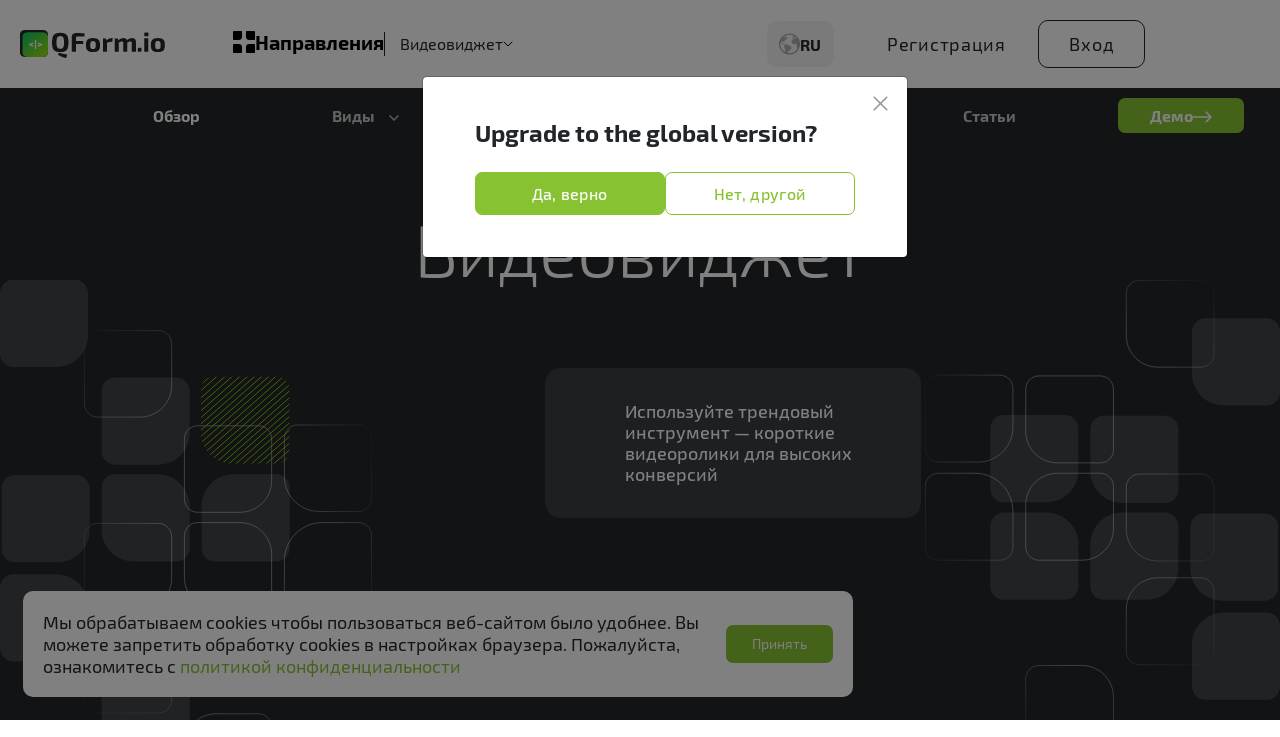

--- FILE ---
content_type: text/html; charset=UTF-8
request_url: https://ru.qform.io/video
body_size: 38878
content:
<!DOCTYPE html>
<html lang="
ru">
	<head>
        <meta charset="UTF-8">
        <meta http-equiv="X-UA-Compatible" content="IE=edge">
        <meta name="viewport" content="width=device-width, initial-scale=1, shrink-to-fit=no">
        <base href="https://ru.qform.io/"/> 
        
        <title>Бесплатный видеовиджет на сайт | Конструктор видео QForm</title>
        
        <meta name="description" content="Видеовиджет QForm для быстрого и лёгкого добавления видео на ваши сайты. Опробуйте бесплатный конструктор видео на сайты со встроенный CRM и без ограничений по сайтам и заявках.">
        <link rel="canonical" href="https://ru.qform.io/video">        
                <link rel="alternate" hreflang="en" href="https://qform.io/video">
        <link rel="alternate" hreflang="ru" href="https://ru.qform.io/video">
        <link rel="alternate" hreflang="kk" href="https://kz.qform.io/video">
        <link rel="alternate" hreflang="hy" href="https://am.qform.io/video">
        <link rel="alternate" hreflang="id" href="https://id.qform.io/video">
        <link rel="alternate" hreflang="en-AE" href="https://ae-en.qform.io/video">
        <link rel="alternate" hreflang="en-AM" href="https://am-en.qform.io/video">
        <link rel="alternate" hreflang="ru-AM" href="https://am-ru.qform.io/video">
        <link rel="alternate" hreflang="en-NG" href="https://ng-en.qform.io/video">
        <link rel="alternate" hreflang="en-EG" href="https://eg-en.qform.io/video">
        <link rel="alternate" hreflang="en-IN" href="https://in-en.qform.io/video">
        <link rel="alternate" hreflang="en-ID" href="https://id-en.qform.io/video">
        <link rel="alternate" href="https://qform.io/video" hreflang="x-default" />
        <link rel="canonical" href="https://ru.qform.io/video">
        
        <meta name="msapplication-TileColor" content="#da532c">
        <meta name="theme-color" content="#ffffff">
        
        <meta name="yandex-verification" content="b00ddafa3e2dcef5"/>
        <!-- Yandex.Metrika counter -->
        <script type="text/javascript" >
           (function(m,e,t,r,i,k,a){ m[i]=m[i]||function(){ (m[i].a=m[i].a||[]).push(arguments)};
           m[i].l=1*new Date();
           for (var j = 0; j < document.scripts.length; j++) { if (document.scripts[j].src === r) { return; }}
           k=e.createElement(t),a=e.getElementsByTagName(t)[0],k.async=1,k.src=r,a.parentNode.insertBefore(k,a)})
           (window, document, "script", "https://mc.yandex.ru/metrika/tag.js", "ym");
        
           ym(87108678, "init", { 
                clickmap:true,
                trackLinks:true,
                accurateTrackBounce:true,
                webvisor:true
           });
        </script>
        <!-- /Yandex.Metrika counter -->
        
        <!-- Pixel -->
        <script src="https://dmp.one/sync?stock_key=507dcddddb21bd9fbae250c8f48573a4" async charset="UTF-8"></script>
        <!-- /Pixel -->
        
        <link rel="stylesheet" href="/assets/components/modxminify/cache/styles-2-1709012415.min.css">
        <link rel="stylesheet" href="assets/styles/css/base.css">
                <link rel="stylesheet" href="assets/styles/css/styles.css">
        <link rel="stylesheet" href="assets/styles/css/edits.css">
        
        <script src="assets/js/jquery-3.3.1.min.js"></script>
        <script src="assets/js/channel.js"></script>
        <link rel="stylesheet" href="/assets/fonts/exo2/stylesheet.css">
        <link href="favicon.ico" rel="icon" type="image/x-icon">
        
        
        

        <link rel="stylesheet" href="assets/vid/widgets/qform_main.css">
        <link rel="stylesheet" href="assets/vid/widgets/ioBiz/css/io-vid-redesign.css">
        <link rel="stylesheet" href="assets/vid/widgets/ioBiz/css/io_biz_main.css">
        
        <script src="assets/vid/project/js/proektwidget.js"></script>
        <script src="assets/vid/widgets/qform_main.js"></script>
        
        
            <style>
        
    </style>
<script> var polylangConfig = {"actionUrl":"\/assets\/components\/polylang\/action.php","trigger":"polylang-toggle"};</script>
</head>
<body>
	<div id="wrapper">
	    <div id="middle" class="middle">
	        
    
        

<header>
    <div id="header">
        <div class="header">
            <div class="header__container">
                <div class="row align-items-center">
                    <div class="col-9 col-sm-8 col-lg-2 d-flex align-items-center">
                        <a href="/" class="header__logo">
                            <img src="assets/images/base/logo-svg.svg" alt="qform logo" width="148" height="29px">
                        </a>
                        <button class="header__links-img d-lg-none d-flex" data-toggle="modal" data-target="#all_country_header">
                            <img src="/webp/assets/images/base/new-world.png.webp" alt="">
                            <span>ru</span>
                        </button>
                    </div>
                    <div class="col row justify-content-between align-items-center header__mobile">
                        <div class="col header__wrapper-list">
                            <div class="header__services">
                                <button class="header__btn">
                                    <svg width="22" height="22" viewBox="0 0 22 22" fill="black" xmlns="http://www.w3.org/2000/svg" data-v-d0d9e260=""><path d="M0 1C0 0.447715 0.447715 0 1 0H8C8.55229 0 9 0.447715 9 1V6C9 7.65685 7.65685 9 6 9H1C0.447715 9 0 8.55229 0 8V1Z" id="ser1" fill="" data-v-d0d9e260=""></path> <path d="M13 1C13 0.447715 13.4477 0 14 0H21C21.5523 0 22 0.447715 22 1V8C22 8.55229 21.5523 9 21 9H16C14.3431 9 13 7.65685 13 6V1Z" data-v-d0d9e260=""></path> <path d="M22 21C22 21.5523 21.5523 22 21 22L14 22C13.4477 22 13 21.5523 13 21L13 16C13 14.3431 14.3431 13 16 13L21 13C21.5523 13 22 13.4477 22 14L22 21Z" data-v-d0d9e260=""></path> <path d="M9 21C9 21.5523 8.55228 22 8 22L1 22C0.447715 22 0 21.5523 0 21L0 14C0 13.4477 0.447715 13 1 13L6 13C7.65685 13 9 14.3431 9 16L9 21Z" data-v-d0d9e260=""></path></svg>
                                    <span class="d-none d-lg-block">Направления</span>
                                </button>
                                <div class="services-list">
                                    <div class="services-list__items">
                                       <div class="services-list__item">
                                            <div class="services-list__img">
                                                <svg xmlns="http://www.w3.org/2000/svg" width="29" height="28" viewBox="0 0 29 28" fill="none">
                                                <path d="M0 4.15443C0 1.86 2.09449 0 4.67817 0H23.3909C25.9745 0 28.069 1.86 28.069 4.15443V23.5417C28.069 25.8363 25.9745 27.6962 23.3909 27.6962H4.67817C2.09449 27.6962 0 25.8363 0 23.5417V4.15443Z" fill="#222629"/>
                                                <path d="M2.46094 6.64081C2.46094 4.31506 4.54541 2.42969 7.11672 2.42969H23.4121C25.9833 2.42969 28.0678 4.31506 28.0678 6.64081V23.4853C28.0678 25.8111 25.9833 27.6963 23.4121 27.6963H7.11672C4.54541 27.6963 2.46094 25.8111 2.46094 23.4853V6.64081Z" fill="url(#paint0_linear_1_13381)"/>
                                                <path d="M13.4048 14.1671L10.6866 15.0417L13.4048 15.9066V17.2866L9.17969 15.722V14.3615L13.4048 12.7969V14.1671Z" fill="white"/>
                                                <path d="M16.2391 19.6227H14.9883V10.3906H16.2391V19.6227Z" fill="white"/>
                                                <path d="M22.0159 14.3615V15.722L17.8203 17.2866V15.9066L20.509 15.0417L17.8203 14.1671V12.7969L22.0159 14.3615Z" fill="white"/>
                                                <defs>
                                                <linearGradient id="paint0_linear_1_13381" x1="29.0527" y1="23.3233" x2="9.0367" y2="-1.66564" gradientUnits="userSpaceOnUse">
                                                <stop stop-color="#99DD11"/>
                                                <stop offset="1" stop-color="#0CC863"/>
                                                </linearGradient>
                                                </defs>
                                                </svg>
                                            </div>
                                            <a href="" target="_blank" class="services-list__body">
                                                <div class="services-list__title">Qform.io</div>
                                                <div class="services-list__subtitle">Создание форм, викторин и видео-виджетов для веб-сайта без навыков разработки</div>
                                            </a>
                                            
                                        </div>
                                        <div class="services-list__item">
                                            <div class="services-list__img">
                                                <svg xmlns="http://www.w3.org/2000/svg" width="29" height="28" viewBox="0 0 29 28" fill="none">
                                                <path d="M0 4.15443C0 1.86 2.09449 0 4.67817 0H23.3909C25.9745 0 28.069 1.86 28.069 4.15443V23.5417C28.069 25.8363 25.9745 27.6962 23.3909 27.6962H4.67817C2.09449 27.6962 0 25.8363 0 23.5417V4.15443Z" fill="#222629"/>
                                                <path d="M2.46094 6.64081C2.46094 4.31506 4.54541 2.42969 7.11672 2.42969H23.4121C25.9833 2.42969 28.0678 4.31506 28.0678 6.64081V23.4853C28.0678 25.8111 25.9833 27.6963 23.4121 27.6963H7.11672C4.54541 27.6963 2.46094 25.8111 2.46094 23.4853V6.64081Z" fill="url(#paint0_linear_1_13381)"/>
                                                <path d="M13.4048 14.1671L10.6866 15.0417L13.4048 15.9066V17.2866L9.17969 15.722V14.3615L13.4048 12.7969V14.1671Z" fill="white"/>
                                                <path d="M16.2391 19.6227H14.9883V10.3906H16.2391V19.6227Z" fill="white"/>
                                                <path d="M22.0159 14.3615V15.722L17.8203 17.2866V15.9066L20.509 15.0417L17.8203 14.1671V12.7969L22.0159 14.3615Z" fill="white"/>
                                                <defs>
                                                <linearGradient id="paint0_linear_1_13381" x1="29.0527" y1="23.3233" x2="9.0367" y2="-1.66564" gradientUnits="userSpaceOnUse">
                                                <stop stop-color="#99DD11"/>
                                                <stop offset="1" stop-color="#0CC863"/>
                                                </linearGradient>
                                                </defs>
                                                </svg>
                                            </div>
                                            <a href="https://ru.qform.biz/" target="_blank" class="services-list__body">
                                                <div class="services-list__title">Qform.biz</div>
                                                <div class="services-list__subtitle">Решения для автоматизированного сбора данных</div>
                                            </a>
                                            
                                        </div>
                                        <div class="services-list__item">
                                            <div class="services-list__img">
                                                <svg xmlns="http://www.w3.org/2000/svg" width="29" height="28" viewBox="0 0 29 28" fill="none">
                                                <path d="M0 4.15443C0 1.86 2.09449 0 4.67817 0H23.3909C25.9745 0 28.069 1.86 28.069 4.15443V23.5417C28.069 25.8363 25.9745 27.6962 23.3909 27.6962H4.67817C2.09449 27.6962 0 25.8363 0 23.5417V4.15443Z" fill="#222629"/>
                                                <path d="M2.46094 6.64081C2.46094 4.31506 4.54541 2.42969 7.11672 2.42969H23.4121C25.9833 2.42969 28.0678 4.31506 28.0678 6.64081V23.4853C28.0678 25.8111 25.9833 27.6963 23.4121 27.6963H7.11672C4.54541 27.6963 2.46094 25.8111 2.46094 23.4853V6.64081Z" fill="url(#paint0_linear_1_13381)"/>
                                                <path d="M13.4048 14.1671L10.6866 15.0417L13.4048 15.9066V17.2866L9.17969 15.722V14.3615L13.4048 12.7969V14.1671Z" fill="white"/>
                                                <path d="M16.2391 19.6227H14.9883V10.3906H16.2391V19.6227Z" fill="white"/>
                                                <path d="M22.0159 14.3615V15.722L17.8203 17.2866V15.9066L20.509 15.0417L17.8203 14.1671V12.7969L22.0159 14.3615Z" fill="white"/>
                                                <defs>
                                                <linearGradient id="paint0_linear_1_13381" x1="29.0527" y1="23.3233" x2="9.0367" y2="-1.66564" gradientUnits="userSpaceOnUse">
                                                <stop stop-color="#99DD11"/>
                                                <stop offset="1" stop-color="#0CC863"/>
                                                </linearGradient>
                                                </defs>
                                                </svg>
                                            </div>
                                            <a href="https://qform.sale" target="_blank" class="services-list__body">
                                                <div class="services-list__title">Qform.sale/</div>
                                                <div class="services-list__subtitle">Автоматизация процессов маркировки и учета данных</div>
                                            </a>
                                            
                                        </div>
                                        <div class="services-list__item services-list__item-qlink">
                                            <div class="services-list__img">
                                                <svg width="28" height="28" viewBox="0 0 28 28" fill="none" xmlns="http://www.w3.org/2000/svg">
                                                    <path d="M11.5573 18.3471C11.5573 18.4372 11.5573 18.5281 11.5573 18.6191C11.5573 18.71 11.5669 18.8009 11.5779 18.8914C11.5889 18.9819 11.5977 19.0733 11.6144 19.1629L11.6377 19.2987C11.6464 19.3426 11.657 19.3865 11.6671 19.4305C11.7493 19.7877 11.8729 20.1342 12.0352 20.4629C12.3601 21.1123 12.8162 21.6872 13.3747 22.1512L13.4806 22.2382L13.5869 22.3203C13.6581 22.3757 13.7315 22.4275 13.8066 22.4785C13.9546 22.5804 14.1088 22.6735 14.2657 22.7618C14.9142 23.1258 15.6299 23.3542 16.3694 23.4333C17.1089 23.5124 17.8567 23.4404 18.5675 23.2218C18.9288 23.1108 19.2775 22.9622 19.6078 22.7785C19.9318 22.5991 20.2377 22.3887 20.5212 22.1503C20.7955 21.9195 21.0504 21.6667 21.2834 21.3942C21.5077 21.1335 21.7117 20.8559 21.8936 20.5639C21.9406 20.4928 21.9815 20.4207 22.0254 20.3487C22.0693 20.2766 22.1133 20.2046 22.1493 20.1316L22.2661 19.912C22.3022 19.8386 22.3386 19.7657 22.3725 19.6923C22.4069 19.6199 22.4377 19.5459 22.4647 19.4705C22.492 19.3949 22.5192 19.3185 22.5403 19.2411C22.5841 19.0861 22.6153 18.9277 22.6334 18.7675C22.6413 18.6876 22.6492 18.6076 22.6501 18.5272C22.651 18.4468 22.6501 18.3656 22.6431 18.2839C22.6378 18.2012 22.6269 18.119 22.6106 18.0378C22.5949 17.9529 22.5728 17.8693 22.5442 17.7879C22.4067 17.4097 22.1246 17.1016 21.76 16.9314C21.3953 16.7612 20.978 16.7428 20.5998 16.8802C20.502 16.9159 20.4081 16.9614 20.3195 17.016L20.1297 17.1355C20.014 17.2124 19.9063 17.3007 19.8081 17.3991C19.5692 17.6309 19.3712 17.9016 19.2225 18.1995C19.0642 18.5429 18.8646 18.8657 18.6281 19.1607C18.4252 19.4155 18.1816 19.6351 17.9072 19.8105C17.5208 20.0492 17.0737 20.1713 16.6196 20.1619C16.4595 20.1577 16.3002 20.1395 16.1433 20.1075C16.1034 20.1004 16.0634 20.0899 16.0238 20.0798C15.9843 20.0697 15.9448 20.0574 15.9048 20.0468C15.8648 20.0363 15.8257 20.0209 15.7857 20.0091L15.6684 19.9651C15.5911 19.9326 15.5138 19.8992 15.4391 19.8606C15.4018 19.8417 15.3635 19.8228 15.3275 19.8017L15.2722 19.771L15.2181 19.7376C14.9335 19.5636 14.683 19.3391 14.4792 19.0751C14.3798 18.9458 14.2941 18.8065 14.2235 18.6595L14.1971 18.6041L14.1725 18.5479C14.1545 18.5105 14.1422 18.4719 14.1286 18.4332C14.115 18.3946 14.1036 18.3546 14.0895 18.315L14.0548 18.1938L14.0003 18.0044C13.9175 17.7159 13.7332 17.4669 13.4813 17.3035C13.2294 17.1401 12.927 17.0732 12.6297 17.1151C12.3324 17.1571 12.0603 17.305 11.8635 17.5317C11.6666 17.7584 11.5584 18.0486 11.5586 18.3489L11.5573 18.3471Z" fill="#0E0E10"/>
                                                    <path d="M22.0404 6.63747C22.5601 3.86273 22.148 1.96794 21.8159 1.01417C21.7813 0.913435 21.7259 0.82108 21.6534 0.74307C21.5808 0.66506 21.4927 0.603129 21.3948 0.561274C21.2968 0.519419 21.1912 0.49857 21.0847 0.500076C20.9782 0.501582 20.8732 0.525409 20.7764 0.570016C19.9321 0.965405 18.4722 1.87919 17.04 3.86712L22.0404 6.63747Z" fill="#0E0E10"/>
                                                    <path d="M8.03544 7.16462C7.36197 4.42326 7.66773 2.50782 7.94758 1.53692C7.97649 1.43438 8.0266 1.33905 8.09466 1.2571C8.16272 1.17514 8.24723 1.10839 8.34272 1.06114C8.4382 1.01389 8.54254 0.987215 8.64898 0.982825C8.75542 0.978434 8.8616 0.996432 8.96065 1.03565C9.82568 1.38316 11.333 2.21391 12.875 4.11925L8.03544 7.16462Z" fill="#0E0E10"/>
                                                    <path d="M10.0617 24.1406H20.9129C21.4674 24.1406 22.0159 24.0259 22.524 23.8038C23.032 23.5816 23.4886 23.2567 23.8651 22.8496C24.2415 22.4424 24.5297 21.9618 24.7115 21.4379C24.8932 20.914 24.9647 20.3582 24.9213 19.8054L24.2206 10.8872C24.0522 8.74445 23.1019 6.73838 21.5505 5.25077C19.9991 3.76317 17.9549 2.89789 15.8069 2.8196C13.659 2.74131 11.5572 3.45547 9.90164 4.82618C8.24605 6.19689 7.15222 8.12845 6.82829 10.2533C6.81043 10.3728 6.79476 10.4931 6.78129 10.6144C6.77118 10.7049 6.76239 10.7954 6.75537 10.8872L6.2172 17.7345L6.05465 19.8032C6.01096 20.3561 6.08212 20.912 6.26366 21.4361C6.4452 21.9601 6.73319 22.441 7.10953 22.8483C7.48587 23.2557 7.94242 23.5808 8.45047 23.8032C8.95852 24.0256 9.50709 24.1405 10.0617 24.1406Z" fill="#0E0E10"/>
                                                    <path d="M7.21089 16.8576C6.89285 16.6122 6.58737 16.351 6.29561 16.0749C6.00302 15.8026 5.72023 15.5204 5.4447 15.2316C4.89223 14.656 4.37545 14.0461 3.8633 13.4322C3.35115 12.8184 2.85006 12.1967 2.36297 11.5563C2.12015 11.2365 1.87969 10.9148 1.64562 10.5867C1.41154 10.2585 1.18061 9.92795 0.961404 9.58588C0.777129 9.29889 0.698711 8.95663 0.739662 8.61804C0.780612 8.27945 0.938365 7.96575 1.18575 7.73097C1.43313 7.49619 1.75464 7.35504 2.0949 7.33183C2.43517 7.30862 2.77287 7.40481 3.04984 7.60383C3.37969 7.84069 3.69896 8.08799 4.01359 8.33927C4.32823 8.59054 4.63769 8.84768 4.94428 9.10624C5.55554 9.6258 6.15433 10.1578 6.74067 10.7022C7.32672 11.2466 7.90892 11.7944 8.45457 12.3767C8.7281 12.6668 8.99488 12.9639 9.25178 13.2705C9.50868 13.577 9.75778 13.8922 9.98357 14.2263C10.2395 14.6065 10.3523 15.065 10.3022 15.5205C10.2521 15.9759 10.0421 16.3989 9.70968 16.7143C9.37724 17.0297 8.94379 17.217 8.48629 17.2431C8.0288 17.2692 7.57687 17.1323 7.21073 16.8568L7.21089 16.8576Z" fill="#0E0E10"/>
                                                    <path d="M2.27557 8.43366C2.1548 8.32144 2.04035 8.20259 1.93275 8.07768C1.82414 7.95337 1.72032 7.82594 1.6194 7.69485C1.51848 7.56376 1.42156 7.43015 1.32998 7.29154C1.23572 7.15316 1.14964 7.00939 1.07217 6.86097C1.03758 6.79374 1.02635 6.7169 1.04026 6.64258C1.05417 6.56825 1.09242 6.50068 1.14899 6.4505C1.20556 6.40032 1.27722 6.3704 1.35267 6.36546C1.42812 6.36052 1.50307 6.38083 1.5657 6.4232C1.70368 6.51844 1.836 6.62164 1.96198 6.73228C2.08859 6.84033 2.21011 6.95468 2.32727 7.06715C2.44442 7.17962 2.5597 7.30137 2.6698 7.42407C2.78077 7.54594 2.88495 7.67383 2.98186 7.80715C3.0492 7.90246 3.07902 8.01927 3.06559 8.1352C3.05216 8.25113 2.99644 8.35803 2.9091 8.43544C2.82176 8.51284 2.70893 8.5553 2.59223 8.55469C2.47553 8.55408 2.36315 8.51044 2.27662 8.43213L2.27557 8.43366Z" fill="#0E0E10"/>
                                                    <path d="M2.44879 8.04775C2.43985 7.95489 2.43926 7.86141 2.44704 7.76845C2.45403 7.67551 2.4658 7.583 2.48231 7.49128C2.49829 7.39825 2.51955 7.3062 2.54599 7.21559C2.57185 7.12175 2.60604 7.03041 2.64814 6.94265C2.67714 6.88372 2.72291 6.83467 2.77968 6.80165C2.83646 6.76863 2.90172 6.75312 2.96728 6.75705C3.03285 6.76098 3.09579 6.78419 3.14821 6.82376C3.20063 6.86333 3.2402 6.9175 3.26195 6.97948C3.2934 7.07171 3.31637 7.16661 3.33058 7.26301C3.34598 7.3561 3.35608 7.44999 3.36083 7.54422C3.36614 7.63723 3.36673 7.73045 3.36258 7.82352C3.35854 7.916 3.34629 8.00794 3.32597 8.09826C3.3016 8.20024 3.24208 8.29037 3.15786 8.35282C3.07364 8.41527 2.9701 8.44605 2.86544 8.43974C2.76078 8.43343 2.66169 8.39045 2.58558 8.31833C2.50946 8.24622 2.4612 8.14959 2.44925 8.04543L2.44879 8.04775Z" fill="#0E0E10"/>
                                                    <path d="M22.0968 10.1855C22.1992 10.189 22.3024 10.196 22.4043 10.2039C22.4557 10.2079 22.5071 10.2114 22.5594 10.2184C22.6117 10.2255 22.6631 10.2334 22.7149 10.2422C22.819 10.2602 22.9236 10.2725 23.0277 10.2997C23.1318 10.327 23.2368 10.3511 23.3414 10.3792C23.774 10.5061 24.1877 10.6904 24.5715 10.9271C24.6699 10.9908 24.7692 11.0514 24.8632 11.123C24.9572 11.1946 25.0525 11.2662 25.1444 11.3427C25.2362 11.4191 25.3201 11.5048 25.4079 11.5878C25.4958 11.6708 25.5762 11.7635 25.657 11.8558C25.9825 12.2351 26.243 12.6656 26.4281 13.1298C26.6192 13.603 26.7258 14.106 26.743 14.616C26.7577 15.1347 26.6756 15.6515 26.501 16.14C26.3217 16.6374 26.0392 17.0913 25.672 17.4716C25.3119 17.8501 24.866 18.1364 24.372 18.3063C24.1266 18.3874 23.8621 18.39 23.6151 18.3136C23.3682 18.2373 23.1513 18.0858 22.9945 17.8804C22.8377 17.6749 22.7489 17.4256 22.7404 17.1673C22.732 16.909 22.8043 16.6545 22.9473 16.4392L23.181 16.0878C23.275 15.9514 23.3516 15.8038 23.409 15.6484C23.4593 15.5107 23.4931 15.3675 23.5096 15.2219C23.5424 14.9134 23.5064 14.6014 23.4042 14.3085C23.2759 13.9715 23.0686 13.6702 22.7997 13.4299C22.6355 13.281 22.4591 13.1461 22.2725 13.0266C22.0713 12.8979 21.8437 12.7828 21.6017 12.654L21.458 12.5732C21.2049 12.4385 21.0048 12.2221 20.8904 11.9591C20.7761 11.6962 20.7542 11.4022 20.8282 11.1252C20.9023 10.8482 21.0681 10.6045 21.2984 10.4338C21.5288 10.263 21.8102 10.1754 22.0968 10.1851V10.1855Z" fill="#0E0E10"/>
                                                    <path d="M26.3071 18.4365C26.5172 17.9156 25.9087 17.1791 24.9479 16.7915C23.9871 16.4039 23.0379 16.512 22.8278 17.0329C22.6176 17.5538 23.2261 18.2903 24.1869 18.6779C25.1477 19.0655 26.097 18.9574 26.3071 18.4365Z" fill="#0E0E10"/>
                                                    <path d="M12.6305 13.0354C12.6638 13.0311 12.7029 13.0279 12.7478 13.0257C12.795 13.0236 12.8341 13.0236 12.8651 13.0257C12.8019 13.0011 12.7227 12.9941 12.6273 13.0048C12.5856 13.0102 12.5465 13.0177 12.51 13.0273L12.4811 13.0354L12.4522 13.045C12.4297 13.0525 12.4109 13.0573 12.3959 13.0595C12.4109 13.0627 12.4308 13.0627 12.4554 13.0595L12.5149 13.0514L12.5727 13.0434L12.6305 13.0354ZM11.8625 11.7129C11.8796 11.683 11.8952 11.6594 11.9091 11.6422C11.9316 11.6133 11.9535 11.5962 11.975 11.5908C11.961 11.5908 11.9471 11.5951 11.9332 11.6037C11.9235 11.6101 11.9118 11.6192 11.8978 11.631C11.8785 11.6503 11.8598 11.6738 11.8416 11.7017C11.8127 11.7456 11.787 11.7981 11.7645 11.8592C11.7248 11.9706 11.7007 12.0847 11.6922 12.2014L11.7163 12.1179L11.7404 12.0343C11.7596 11.9711 11.7773 11.9165 11.7934 11.8704C11.8137 11.8136 11.8368 11.7612 11.8625 11.7129ZM12.277 12.7397C12.2899 12.8897 12.3408 12.9534 12.4297 12.9309C12.6429 12.8784 12.8143 12.8747 12.9439 12.9197C13.0853 12.9679 13.1496 13.0659 13.1367 13.2137C13.1303 13.3037 13.0746 13.3932 12.9696 13.4821C12.871 13.5667 12.7484 13.6353 12.6016 13.6877C12.4484 13.7424 12.3011 13.7686 12.1597 13.7665C12.0033 13.7633 11.8764 13.7247 11.7789 13.6508C11.675 13.5726 11.6016 13.414 11.5588 13.1752C11.5202 12.9577 11.5127 12.7151 11.5363 12.4473C11.5599 12.1795 11.6086 11.9556 11.6825 11.7756C11.7629 11.5774 11.8577 11.4751 11.9669 11.4687C12.1126 11.4601 12.2085 11.5357 12.2545 11.6953C12.2867 11.8056 12.2979 11.9813 12.2883 12.2223L12.2851 12.2946L12.2819 12.3653C12.2786 12.4253 12.2765 12.4708 12.2754 12.5019C12.2712 12.6037 12.2717 12.6829 12.277 12.7397ZM13.4693 11.7146C13.4779 11.6878 13.4913 11.6664 13.5095 11.6503C13.547 11.616 13.5963 11.5956 13.6573 11.5892C13.593 11.5817 13.5384 11.5956 13.4934 11.631C13.4709 11.6471 13.4532 11.6712 13.4404 11.7033C13.4307 11.7279 13.4249 11.7569 13.4227 11.7901C13.4206 11.8404 13.4275 11.8972 13.4436 11.9604C13.4554 12.0075 13.4736 12.0606 13.4982 12.1195L13.4822 12.0359L13.4677 11.954C13.4559 11.8854 13.4516 11.8313 13.4548 11.7917C13.4559 11.7617 13.4607 11.736 13.4693 11.7146ZM13.908 11.5378C13.983 11.5871 14.0435 11.6556 14.0895 11.7435C14.1592 11.872 14.1993 12.0573 14.2101 12.2994C14.2218 12.5287 14.2058 12.7606 14.1619 12.9952C14.1158 13.2394 14.0499 13.4307 13.9642 13.5688C13.8678 13.7242 13.7596 13.7879 13.6396 13.7601C13.5775 13.7461 13.5368 13.7118 13.5175 13.6572C13.5014 13.6144 13.495 13.5405 13.4982 13.4355C13.4993 13.4151 13.5004 13.3899 13.5014 13.36L13.5031 13.3182L13.5063 13.2764C13.5095 13.2014 13.5116 13.1366 13.5127 13.082C13.5159 12.9127 13.5084 12.7483 13.4902 12.5887C13.4827 12.5223 13.464 12.4387 13.434 12.338L13.4147 12.2737L13.3954 12.2111C13.3783 12.1586 13.3654 12.1163 13.3568 12.0841C13.3011 11.8838 13.2995 11.7317 13.352 11.6278C13.3809 11.5721 13.4265 11.5292 13.4886 11.4992C13.5507 11.4692 13.6182 11.4575 13.6911 11.4639C13.7682 11.4692 13.8405 11.4939 13.908 11.5378ZM15.8089 11.7354C15.8174 11.7076 15.8281 11.6872 15.841 11.6744C15.8517 11.6626 15.8731 11.6524 15.9053 11.6439C15.8742 11.6364 15.8474 11.6406 15.8249 11.6567C15.8056 11.6696 15.7901 11.6926 15.7783 11.7258C15.7708 11.7504 15.7665 11.7767 15.7655 11.8045C15.7644 11.8324 15.7665 11.8586 15.7719 11.8833L15.7815 11.8447L15.7896 11.8078C15.796 11.7778 15.8024 11.7537 15.8089 11.7354ZM15.7398 12.5356C15.7687 12.5206 15.7917 12.4965 15.8089 12.4633C15.8217 12.4344 15.8276 12.4017 15.8265 12.3653C15.8255 12.3343 15.8201 12.3032 15.8105 12.2721L15.8024 12.3653C15.7981 12.4007 15.7906 12.4291 15.7799 12.4505C15.7671 12.4762 15.7489 12.4976 15.7253 12.5148C15.7039 12.5308 15.6766 12.5431 15.6434 12.5517C15.6766 12.5581 15.7087 12.5528 15.7398 12.5356ZM14.7001 11.7338C14.7237 11.6899 14.75 11.6578 14.7789 11.6374C14.8153 11.6096 14.8549 11.594 14.8978 11.5908C14.8571 11.5876 14.8148 11.5989 14.7708 11.6246C14.7387 11.6449 14.7082 11.6776 14.6793 11.7226C14.6439 11.7794 14.6107 11.8602 14.5796 11.9652C14.5571 12.0498 14.5405 12.1355 14.5298 12.2223C14.517 12.3144 14.5105 12.4012 14.5105 12.4826L14.5314 12.3541C14.5389 12.3059 14.5459 12.263 14.5523 12.2255C14.5727 12.1216 14.592 12.0375 14.6102 11.9733C14.6219 11.9304 14.6348 11.8897 14.6487 11.8511C14.6627 11.8126 14.6798 11.7735 14.7001 11.7338ZM15.7108 11.6149C15.7633 11.5389 15.8453 11.5078 15.9567 11.5217C16.0949 11.541 16.2036 11.6706 16.2829 11.9106C16.36 12.143 16.3932 12.4264 16.3825 12.7606C16.3632 13.3755 16.1811 13.7065 15.8362 13.7536C15.7366 13.7665 15.6364 13.7429 15.5357 13.6829C15.4425 13.6261 15.3627 13.5469 15.2963 13.4451C15.2384 13.3562 15.1897 13.2737 15.1501 13.1977C15.1351 13.1687 15.1206 13.1398 15.1067 13.1109C15.0981 13.0927 15.089 13.0718 15.0794 13.0482C15.0622 13.0086 15.051 12.9856 15.0456 12.9791C15.0381 12.9684 15.0274 12.9647 15.0135 12.9679C14.9996 12.9722 14.9974 13.0166 15.007 13.1013L15.0119 13.1318L15.0151 13.1623C15.0183 13.1891 15.021 13.2116 15.0231 13.2298C15.0295 13.2855 15.0333 13.3342 15.0344 13.376C15.0408 13.6374 14.9481 13.7676 14.7564 13.7665C14.6321 13.7654 14.5357 13.6604 14.4672 13.4515C14.405 13.2641 14.374 13.0273 14.374 12.7413C14.374 12.4617 14.4029 12.2089 14.4607 11.9829C14.5239 11.7387 14.608 11.5844 14.713 11.5201C14.8448 11.4409 14.9781 11.4473 15.1131 11.5394C15.2234 11.6144 15.322 11.7349 15.4088 11.9009C15.4355 11.9545 15.4629 12.0166 15.4907 12.0873C15.5003 12.113 15.5111 12.143 15.5228 12.1773L15.5373 12.2191L15.5437 12.2384L15.5502 12.2577C15.5705 12.3166 15.5866 12.3573 15.5984 12.3798C15.6144 12.4108 15.63 12.4258 15.645 12.4248C15.6717 12.4226 15.6862 12.4012 15.6883 12.3605C15.6905 12.3241 15.6819 12.2416 15.6626 12.113C15.6294 11.8774 15.6455 11.7113 15.7108 11.6149ZM17.4751 12.1034C17.5158 12.067 17.5582 12.0215 17.6021 11.9668C17.6246 11.9379 17.6433 11.9127 17.6583 11.8913L17.6712 11.872L17.6824 11.8527C17.6931 11.8367 17.7017 11.8244 17.7081 11.8158C17.7521 11.759 17.8019 11.7285 17.8576 11.7242C17.8286 11.721 17.7981 11.7269 17.766 11.7419C17.7381 11.7558 17.713 11.7751 17.6905 11.7997C17.6819 11.8094 17.6722 11.8222 17.6615 11.8383L17.6471 11.856L17.6342 11.8752C17.6171 11.8988 17.5983 11.9229 17.578 11.9475C17.5394 11.9979 17.4998 12.044 17.4591 12.0857C17.4066 12.1382 17.3595 12.1773 17.3177 12.203C17.3691 12.1838 17.4216 12.1505 17.4751 12.1034ZM16.9079 11.6712C16.9272 11.6476 16.947 11.6289 16.9674 11.6149C16.991 11.5999 17.0172 11.5903 17.0461 11.586C17.0193 11.5839 16.991 11.5892 16.961 11.6021C16.9352 11.6149 16.9117 11.6326 16.8903 11.6551C16.857 11.6894 16.826 11.7387 16.7971 11.8029C16.7767 11.8522 16.7596 11.9068 16.7456 11.9668C16.7339 12.014 16.7248 12.0707 16.7183 12.1372L16.744 12.0552L16.7681 11.9733C16.7906 11.9047 16.8099 11.8517 16.826 11.8142C16.8528 11.7531 16.8801 11.7054 16.9079 11.6712ZM17.6599 12.4826C17.6374 12.5019 17.6476 12.5233 17.6905 12.5469C17.9272 12.6776 18.0932 12.8468 18.1886 13.0547C18.2325 13.1532 18.2534 13.2491 18.2512 13.3423C18.2491 13.4398 18.2218 13.5271 18.1693 13.6042C18.1222 13.6727 18.0638 13.7204 17.9941 13.7472C17.9267 13.7718 17.8576 13.7729 17.7869 13.7504C17.7119 13.7258 17.6455 13.677 17.5876 13.6042C17.5244 13.5238 17.4762 13.421 17.443 13.2957C17.3905 13.1007 17.3353 12.9781 17.2775 12.9277C17.255 12.9084 17.2373 12.9041 17.2245 12.9149C17.2116 12.9256 17.2073 12.9454 17.2116 12.9743L17.2132 12.9791L17.2148 12.9856L17.2164 13C17.2186 13.0129 17.2202 13.0257 17.2213 13.0386C17.2255 13.0718 17.2293 13.105 17.2325 13.1382C17.2389 13.2335 17.2384 13.3192 17.2309 13.3953C17.2052 13.6213 17.1136 13.737 16.9561 13.7424C16.7847 13.7488 16.6653 13.624 16.5978 13.368C16.5432 13.157 16.5276 12.8784 16.5512 12.5324C16.5737 12.1875 16.6257 11.9256 16.7071 11.7467C16.8067 11.5228 16.9481 11.4323 17.1313 11.4751C17.2202 11.4966 17.277 11.5491 17.3016 11.6326C17.3305 11.7333 17.3059 11.864 17.2277 12.0247C17.2084 12.0643 17.2057 12.0895 17.2197 12.1002C17.2314 12.1098 17.2555 12.1034 17.292 12.0809C17.3798 12.0263 17.473 11.9251 17.5716 11.7772C17.6294 11.6905 17.699 11.6358 17.7804 11.6133C17.8533 11.593 17.924 11.6005 17.9925 11.6358C18.06 11.6712 18.1082 11.7247 18.1372 11.7965C18.1682 11.8747 18.1698 11.9572 18.142 12.044C18.112 12.1372 18.06 12.2175 17.9861 12.285C17.9358 12.331 17.871 12.3739 17.7917 12.4135C17.781 12.4189 17.7665 12.4253 17.7483 12.4328L17.729 12.4425L17.7113 12.4521C17.6856 12.4639 17.6685 12.4741 17.6599 12.4826ZM18.5758 11.7146C18.5844 11.6878 18.5978 11.6664 18.616 11.6503C18.6535 11.616 18.7028 11.5956 18.7638 11.5892C18.6995 11.5817 18.6449 11.5956 18.5999 11.631C18.5774 11.6471 18.5598 11.6712 18.5469 11.7033C18.5373 11.7279 18.5314 11.7569 18.5292 11.7901C18.5271 11.8404 18.534 11.8972 18.5501 11.9604C18.5619 12.0075 18.5801 12.0606 18.6047 12.1195L18.5887 12.0359L18.5742 11.954C18.5624 11.8854 18.5581 11.8313 18.5614 11.7917C18.5624 11.7617 18.5673 11.736 18.5758 11.7146ZM19.0145 11.5378C19.0895 11.5871 19.15 11.6556 19.1961 11.7435C19.2657 11.872 19.3059 12.0573 19.3166 12.2994C19.3284 12.5287 19.3123 12.7606 19.2684 12.9952C19.2223 13.2394 19.1564 13.4307 19.0707 13.5688C18.9743 13.7242 18.8661 13.7879 18.7461 13.7601C18.684 13.7461 18.6433 13.7118 18.624 13.6572C18.608 13.6144 18.6015 13.5405 18.6047 13.4355C18.6058 13.4151 18.6069 13.3899 18.608 13.36L18.6096 13.3182L18.6128 13.2764C18.616 13.2014 18.6181 13.1366 18.6192 13.082C18.6224 12.9127 18.6149 12.7483 18.5967 12.5887C18.5892 12.5223 18.5705 12.4387 18.5405 12.338L18.5212 12.2737L18.5019 12.2111C18.4848 12.1586 18.4719 12.1163 18.4633 12.0841C18.4076 11.8838 18.406 11.7317 18.4585 11.6278C18.4874 11.5721 18.533 11.5292 18.5951 11.4992C18.6572 11.4692 18.7247 11.4575 18.7976 11.4639C18.8747 11.4692 18.947 11.4939 19.0145 11.5378Z" fill="#313136"/>
                                                    <path d="M13.3084 16.4549C13.3258 16.4404 13.341 16.4296 13.354 16.4223C13.3902 16.4006 13.4264 16.3861 13.4626 16.3789C13.4249 16.3702 13.3844 16.3753 13.341 16.3941C13.325 16.3999 13.3062 16.4093 13.2845 16.4223L13.2606 16.4397L13.2367 16.4571C13.1701 16.502 13.0999 16.5317 13.0261 16.5461C13.0637 16.5548 13.1042 16.5534 13.1477 16.5418C13.1839 16.5331 13.2215 16.5157 13.2606 16.4897L13.2845 16.4723L13.3084 16.4549ZM11.8989 15.2561C11.9582 15.1504 12.0256 15.0591 12.1009 14.9824C12.179 14.8999 12.2703 14.8333 12.3745 14.7826C12.4701 14.7406 12.5808 14.7145 12.7068 14.7044C12.6547 14.7001 12.5968 14.7022 12.533 14.7109C12.478 14.7182 12.4208 14.7326 12.3615 14.7544C12.2543 14.7978 12.1573 14.8644 12.0704 14.9542C11.9879 15.0396 11.9213 15.1352 11.8706 15.2409C11.8185 15.348 11.7816 15.4588 11.7599 15.5731C11.8019 15.4501 11.8482 15.3444 11.8989 15.2561ZM13.582 16.2312C13.7239 16.2877 13.805 16.4281 13.8253 16.6525C13.8485 16.8987 13.7703 17.1159 13.5907 17.3041C13.4025 17.5025 13.1513 17.6147 12.8371 17.6407C12.6518 17.6567 12.4788 17.6342 12.318 17.5734C12.1573 17.5126 12.0183 17.417 11.901 17.2867C11.6491 17.0116 11.5231 16.6301 11.5231 16.1422C11.5231 15.7121 11.6151 15.3516 11.799 15.0606C11.9684 14.7942 12.1819 14.6298 12.4397 14.5676C12.6409 14.5184 12.8393 14.5241 13.0347 14.585C13.2476 14.6501 13.4199 14.771 13.5516 14.9477C13.6125 15.0302 13.6494 15.1163 13.6624 15.2061C13.6754 15.2886 13.6667 15.3639 13.6363 15.432C13.6059 15.4971 13.5611 15.5435 13.5017 15.571C13.4394 15.5999 13.3714 15.6014 13.2975 15.5753C13.1296 15.5145 12.9985 15.4913 12.9044 15.5058C12.7756 15.5261 12.6996 15.6151 12.6764 15.773C12.6605 15.8815 12.6655 15.9829 12.6916 16.077C12.7162 16.1624 12.7553 16.2327 12.8089 16.2877C12.8624 16.3413 12.9211 16.3709 12.9848 16.3767C13.0528 16.384 13.118 16.3637 13.1803 16.3159C13.244 16.2667 13.3113 16.2341 13.3822 16.2182C13.4532 16.2023 13.5198 16.2066 13.582 16.2312ZM15.4802 16.5092C15.5121 16.5005 15.5432 16.4846 15.5736 16.4614C15.6344 16.4136 15.6699 16.355 15.68 16.2855C15.6337 16.3492 15.5903 16.397 15.5497 16.4288C15.4991 16.4679 15.4411 16.4955 15.376 16.5114C15.4093 16.5201 15.444 16.5193 15.4802 16.5092ZM15.2739 16.2551C15.284 16.2956 15.3058 16.3232 15.3391 16.3376C15.3724 16.3507 15.4071 16.3463 15.4433 16.3246C15.4795 16.3014 15.5063 16.2681 15.5237 16.2247C15.541 16.1798 15.5447 16.1371 15.5345 16.0966C15.5229 16.056 15.5005 16.0292 15.4672 16.0162C15.4339 16.0032 15.3992 16.0075 15.363 16.0292C15.3268 16.0509 15.3 16.0843 15.2826 16.1291C15.2652 16.1726 15.2623 16.2146 15.2739 16.2551ZM14.7896 15.4711C14.8678 15.3451 14.9344 15.2445 14.9894 15.1692C15.0676 15.0606 15.1436 14.9679 15.2174 14.8912L15.25 14.8586C15.2616 14.847 15.2725 14.8376 15.2826 14.8304L15.3173 14.8L15.3521 14.7739C15.4129 14.7334 15.4679 14.7109 15.5172 14.7066C15.4694 14.7037 15.4107 14.7203 15.3412 14.7565L15.3021 14.7804L15.2652 14.8087C15.2551 14.8159 15.2435 14.8253 15.2305 14.8369L15.1957 14.8673C15.119 14.9368 15.0386 15.0295 14.9546 15.1453C14.8823 15.2466 14.8178 15.3502 14.7614 15.4559C14.7005 15.5702 14.6491 15.6803 14.6072 15.786L14.6984 15.6274C14.7331 15.5681 14.7635 15.516 14.7896 15.4711ZM14.9308 14.9303C15.1668 14.6421 15.3789 14.5126 15.5671 14.5415C15.7553 14.5719 15.932 14.7363 16.097 15.0345C16.2418 15.2995 16.3562 15.626 16.4402 16.014C16.5213 16.3876 16.5538 16.7206 16.5379 17.0131C16.5205 17.3258 16.4496 17.5104 16.3251 17.5669C16.2194 17.6147 16.1137 17.6161 16.008 17.5712C15.9284 17.5365 15.8393 17.4706 15.7409 17.3736L15.6822 17.3106L15.6236 17.2498C15.5758 17.1977 15.5396 17.16 15.515 17.1369C15.4353 17.0601 15.3687 17.0218 15.3152 17.0218C15.2631 17.0218 15.1986 17.0623 15.1219 17.1434C15.1002 17.1666 15.0654 17.2064 15.0176 17.2628L14.9612 17.328C14.9394 17.3526 14.9192 17.375 14.9004 17.3953C14.8033 17.4981 14.7114 17.5683 14.6245 17.606C14.5087 17.6567 14.3892 17.6581 14.2662 17.6103C14.1026 17.5481 14.036 17.3454 14.0664 17.0022C14.0939 16.6895 14.1916 16.3318 14.3596 15.9293C14.529 15.5239 14.7194 15.1909 14.9308 14.9303ZM17.2763 14.7848C17.3401 14.7659 17.4226 14.7493 17.5239 14.7348C17.5992 14.7232 17.6839 14.7131 17.778 14.7044C17.5971 14.687 17.4262 14.7001 17.2655 14.7435C17.1656 14.7739 17.0867 14.8101 17.0288 14.8521C16.9868 14.8839 16.9564 14.9165 16.9375 14.9498C16.9144 14.9904 16.9079 15.0331 16.918 15.078C16.918 15.0302 16.9303 14.9911 16.9549 14.9607C16.9737 14.9346 17.0041 14.9078 17.0461 14.8803C17.104 14.8427 17.1808 14.8108 17.2763 14.7848ZM17.0744 14.6566C17.2944 14.5611 17.5819 14.5227 17.9366 14.5415C18.3434 14.5632 18.6743 14.6414 18.9291 14.7761C19.0565 14.8441 19.1478 14.9194 19.2028 15.002C19.2621 15.0903 19.2773 15.1837 19.2484 15.2821C19.2267 15.3603 19.1803 15.416 19.1094 15.4493C19.0558 15.4754 18.982 15.4892 18.8879 15.4906L18.8292 15.4928L18.7706 15.4906C18.7184 15.4906 18.6808 15.4906 18.6576 15.4906C18.5766 15.4935 18.5201 15.5073 18.4882 15.5319C18.4405 15.5695 18.418 15.7035 18.4209 15.9337C18.4238 16.1494 18.4477 16.4093 18.4926 16.7134C18.5766 17.2896 18.4622 17.5987 18.1494 17.6407C17.98 17.6625 17.8338 17.6089 17.7107 17.48C17.5949 17.3584 17.5276 17.1991 17.5087 17.0022C17.4957 16.8719 17.4943 16.7192 17.5044 16.544C17.5102 16.4209 17.5225 16.2718 17.5413 16.0966C17.5804 15.752 17.5942 15.5637 17.5826 15.5319C17.5623 15.4783 17.508 15.4421 17.4197 15.4233C17.3864 15.416 17.343 15.4103 17.2894 15.4059L17.2177 15.3994L17.146 15.3929C17.0288 15.3799 16.9412 15.356 16.8832 15.3212C16.8036 15.2734 16.7594 15.1967 16.7508 15.091C16.7334 14.9028 16.8413 14.758 17.0744 14.6566Z" fill="#313136"/>
                                                </svg>
                                            </div>
                                            <a href="https://linki.qform.biz/" target="_blank" class="services-list__body">
                                                <div class="services-list__title">Linkicat</div>
                                                <div class="services-list__subtitle">Cтильное и современное решение для сбора обратной связи от клиентов</div>
                                            </a>
                                            
                                        </div>
                                        <div class="services-list__container">
                                            <a href="https://app.qform.io/register?country=ru&language=
ru" target="_blank" class=" d-block d-lg-none btn services-list__registration mr-15">Регистрация</a>
                                            <a href="https://app.qform.io/login?country=ru&language=
ru" target="_blank" class=" d-block d-lg-none btn services-list__entrance">Вход</a>
                                        </div>
                                    </div>
                                </div>
                            </div>
                                                        <div class="header__categories">
                                <div class="header__categories-title">
                                    
                                    Видеовиджет                                    <svg width="10" height="6" viewBox="0 0 10 6" fill="none" xmlns="http://www.w3.org/2000/svg">
                                    <path d="M1 1L5 5L9 1" stroke="black" stroke-linecap="round"/>
                                    </svg>
                                </div>
                                <div class="header__categories-body">
                                    <a href="https://ru.qform.io/forms" class="header__categories-item">Конструктор форм</a>
<a href="https://ru.qform.io/quiz" class="header__categories-item">Конструктор квизов</a>                                </div>
                            </div>
                                                                                </div>
                        <div class="col text-right d-none d-lg-flex header__links">
                            <button class="header__links-img" data-toggle="modal" data-target="#all_country_header">
                                <img src="/webp/assets/images/base/new-world.png.webp" alt="">
                                <span>ru</span>
                            </button>
                            <a href="https://app.qform.io/register?country=
ru
&language=
ru&source_registration_page=https://ru.qform.io/video&first_visited=https://ru.qform.io/video&" target="_blank" class="btn header__outline mr-15">Регистрация</a>
                            <a href="https://app.qform.io/login?country=
ru
&language=
ru" target="_blank" class="btn header__link">Вход</a> 
                        </div>
                    </div>
        		</div>
            </div>
        </div>
        <div class="navbar">
            <div class="container navbar__container d-block">
                <div class="navbar-wrapper">
                    <div id="mobile-navbar-toggler" class="navbar-toggler d-block d-lg-none collapsed" type="button">
                        <div class="navbar-toggler-icon">
                            
                            
                                                        
                            Видеовиджет                                                    </div>
                    </div>
                    <div class="collapse navbar-collapse" id="navbar">
                        <ul class="navbar__nav d-lg-flex">
                            <li class="nav__item nav__item-function nav__item-mobile-none">
                                                            </li>
                                                        <li class="nav__item nav__item-mobile-function"> 
                                <a href="https://ru.qform.io/" class="nav__link">Функции</a>
                            </li>
                                                        <li class="nav__item first active"> 
    <a class="nav__link" href="https://ru.qform.io/video">Обзор</a>
</li><li class="nav__item dropdown  navving navving-46 ">
            <a class="nav__link dont-link dropdown-toggle" href="javascript:void(0)" role="button" aria-haspopup="true" aria-expanded="false">Виды</a>
                <div class="dropdown-menu dropdown-menu-46 dropdown-container">
        <ul class="header__group">
            <ul class=""><li class="nav-item header__group-body">
                    <span>
                    <div style="color: #A7A8A9;" class="header__group-div">Виды</div>
                    <ul class=""><li class="header__group-link"> 
                    <a class="nav-link" href="https://ru.qform.io/video/video-na-sait">Видео на сайт</a>
                </li><li class="header__group-link"> 
                    <a class="nav-link" href="https://ru.qform.io/video/video-otzyv">Видео-отзывы</a>
                </li><li class="header__group-link"> 
                    <a class="nav-link" href="https://ru.qform.io/video/galereya-video">Галерея видео</a>
                </li><li class="header__group-link"> 
                    <a class="nav-link" href="https://ru.qform.io/video/prezentaciya-tovara">Презентация товара</a>
                </li><li class="header__group-link"> 
                    <a class="nav-link" href="https://ru.qform.io/video/videobzor-tovara">Видео-обзор товара</a>
                </li><li class="header__group-link"> 
                    <a class="nav-link" href="https://ru.qform.io/video/vsplyvayshee-video">Всплывающее видео</a>
                </li><li class="header__group-link"> 
                    <a class="nav-link" href="https://ru.qform.io/video/video-v-popap-na-tilda">Видео в попап на Тильда</a>
                </li><li class="header__group-link"> 
                    <a class="nav-link" href="https://ru.qform.io/video/adaptivnye-video">Адаптивные видео</a>
                </li><li class="header__group-link"> 
                    <a class="nav-link" href="https://ru.qform.io/video/videovidzhet-v-miniatyure">Видеовиджет в миниатюре</a>
                </li><li class="header__group-link"> 
                    <a class="nav-link" href="https://ru.qform.io/video/videovidzhet-v-kontente">Видеовиджет в контенте</a>
                </li><li class="header__group-link"> 
                    <a class="nav-link" href="https://ru.qform.io/video/videovidzhet-s-otobrazheniem-po-sobytiyu">Видеовиджет с отображением по событию</a>
                </li></ul>                    </span>
                    <a class="nav-link" style="color: #86C232;" href="https://ru.qform.io/video/vidy">Смотреть все</a>
                </li><li class="nav-item header__group-body">
                    <span>
                    <div style="color: #A7A8A9;" class="header__group-div">Шаблоны</div>
                    <ul class=""><li class="header__group-link"> 
                    <a class="nav-link" href="https://ru.qform.io/video-templates/car-dealers-videoreview">Видеовиджет для автосалонов</a>
                </li><li class="header__group-link"> 
                    <a class="nav-link" href="https://ru.qform.io/video-templates/vidzhet-videootzyvov-na-sayt">Виджет видеоотзывов на сайт</a>
                </li><li class="header__group-link"> 
                    <a class="nav-link" href="https://ru.qform.io/video-templates/product-video-template-5">Шаблон видео товара (14 сек)</a>
                </li><li class="header__group-link"> 
                    <a class="nav-link" href="https://ru.qform.io/video-templates/product-video-template-11">Шаблон видео о компании (17 сек)</a>
                </li><li class="header__group-link"> 
                    <a class="nav-link" href="https://ru.qform.io/video-templates/product-video-template-10">Шаблон видео товара (22 сек)</a>
                </li><li class="header__group-link"> 
                    <a class="nav-link" href="https://ru.qform.io/video-templates/product-video-template-12">Шаблон видео о компании (30 сек)</a>
                </li></ul>                    </span>
                    <a class="nav-link" style="color: #86C232;" href="https://ru.qform.io/video-templates">Смотреть все</a>
                </li></ul>        </ul>
    </div>
    </li><li class="nav__item  "> 
    <a class="nav__link" href="https://ru.qform.io/prices?video#tariffs-block-2">Тарифы</a>
</li><li class="nav__item  "> 
    <a class="nav__link" href="https://ru.qform.io/video/features">Возможности</a>
</li><li class="nav__item dropdown last navving navving-64 ">
            <a class="nav__link " href="https://ru.qform.io/video/video-blog" role="button" aria-haspopup="true" aria-expanded="false">Статьи</a>
        </li>                                                        <li class="nav__item nav__item-demo"> 
                                                                        <a class="nav__link" href="https://ru.qform.io/video/demo">
                                        <span>Демо</span>
                                        <svg width="19" height="19" viewBox="0 0 19 19" fill="none" xmlns="http://www.w3.org/2000/svg">
                                            <path d="M18.5303 11.5303C18.8232 11.2374 18.8232 10.7626 18.5303 10.4697L13.7574 5.6967C13.4645 5.40381 12.9896 5.40381 12.6967 5.6967C12.4038 5.98959 12.4038 6.46447 12.6967 6.75736L16.9393 11L12.6967 15.2426C12.4038 15.5355 12.4038 16.0104 12.6967 16.3033C12.9896 16.5962 13.4645 16.5962 13.7574 16.3033L18.5303 11.5303ZM0 11.75H18V10.25H0V11.75Z" fill="white"/>
                                        </svg>
                                    </a>
                                                                </li>
                                                            <li class="nav__item nav__item-categor first active"> 
    <a class="nav__link" href="https://ru.qform.io/forms">Конструктор форм</a>
</li><li class="nav__item nav__item-categor last active"> 
    <a class="nav__link" href="https://ru.qform.io/quiz">Конструктор квизов</a>
</li>                                                    </ul>
                    </div>
                </div>
                                
                <div class="droplist">
                    <div class="droplist__column">
                        <div class="droplist__title">Примеры</div>
                        <a href="https://ru.qform.io/forms/formy-s-fotogalereey" class="droplist__point">Формы с фотогалереей</a>
<a href="https://ru.qform.io/forms/sozdanie-form-s-ii-pomoshchnikom" class="droplist__point">Создание форм с ИИ-помощником</a>
<a href="https://ru.qform.io/forms/formy-s-galereey-video" class="droplist__point">Формы с галереей видео</a>
<a href="https://ru.qform.io/forms/forma-s-kapchey" class="droplist__point">Форма с капчей</a>                        <a href="https://ru.qform.io/forms/vidy" class="droplist__all">Смотреть все</a>
                    </div>
                     <div class="droplist__column">
                        <div class="droplist__title">Примеры</div>
                        <a href="https://ru.qform.io/quiz/kviz-viktorina" class="droplist__point">Квиз-викторина</a>
<a href="https://ru.qform.io/quiz/onlayn-oprosy-s-vyborom-daty" class="droplist__point">Онлайн-опросы с выбором даты</a>
<a href="https://ru.qform.io/quiz/podbor-tovara" class="droplist__point">Квиз на подбор товара</a>
<a href="https://ru.qform.io/quiz/kviz-test" class="droplist__point">Квиз-тест</a>                        <a href="https://ru.qform.io/quiz/vidy" class="droplist__all">Смотреть все</a>
                    </div>
                     <div class="droplist__column">
                        <div class="droplist__title">Примеры</div>
                        <a href="https://ru.qform.io/video/videovidzhet-v-kontente" class="droplist__point">Видеовиджет в контенте</a>
<a href="https://ru.qform.io/video/videovidzhet-v-miniatyure" class="droplist__point">Видеовиджет в миниатюре</a>
<a href="https://ru.qform.io/video/videovidzhet-s-otobrazheniem-po-sobytiyu" class="droplist__point">Видеовиджет с отображением по событию</a>
<a href="https://ru.qform.io/video/adaptivnye-video" class="droplist__point">Адаптивные видео</a>                        <a href="https://ru.qform.io/video/vidy" class="droplist__all">Смотреть все</a>
                    </div>
                </div>
                
                
            </div>
        </div>
    </div>
    <div class="header__banner"></div> 
</header>
	        <section class="banner ">
    <div class="container">
        <div class="banner__container banner__container-widget-on" style="padding-bottom: 180px">
                            <h1 class="banner__title">Видеовиджет</h1>
                                                                <div class="banner__body">
                    <div class="banner__image">
                        <div data-widget="videowidget_FXzVK-9MxtY5LH-UB1ujfBMpfwACG8fW"></div>                    </div>
                                        <div class="banner__txt">Используйте трендовый </br>инструмент — короткие </br>видеоролики для высоких </br>конверсий</div>
                                    </div>
                                    <div class="banner__btns">
        <a href="#" data-target="io-biz-vid1" class="banner__btn banner__btn-example call-modal-button io-biz-vid1-button">
                    Внедрить на сайт
            </a>
    
    <script>
        fetch('/assets/vid/widgets/ioBiz/ioBiz_vid1.tpl')
            .then(response => response.text())
            .then(html => {
                const container = document.createElement('div');
                container.innerHTML = html;
                document.body.appendChild(container);
            })
            .catch(error => console.error('Ошибка загрузки файла:', error));
    </script>
    

    
    <a href="https://app.qform.io/register?country=
ru
&language=
ru&source_registration_page=https://ru.qform.io/video&first_visited=https://ru.qform.io/video&" class="banner__btn banner__btn-start">Начать
        <svg width="17" height="18" viewBox="0 0 17 18" fill="none" xmlns="http://www.w3.org/2000/svg">
            <path d="M14.4243 10.9243C14.6586 10.6899 14.6586 10.3101 14.4243 10.0757L10.6059 6.25736C10.3716 6.02304 9.99167 6.02304 9.75736 6.25736C9.52304 6.49167 9.52304 6.87157 9.75736 7.10589L13.1515 10.5L9.75736 13.8941C9.52304 14.1284 9.52304 14.5083 9.75736 14.7426C9.99167 14.977 10.3716 14.977 10.6059 14.7426L14.4243 10.9243ZM2 11.1H14V9.9H2V11.1Z" fill="white"/>
        </svg>
    </a>
</div>

                                    
        </div>
    </div>
</section>
<section class="banner__bottom">
    <div class="container">
        <img src="/webp/assets/images/blocks/Frame 48098557.png.webp" alt="">
    </div>
</section>
	        <section class="just section__block">
    <div class="container">
        <div class="row just__container">
            <div class="just__body col-12 col-md-7">
                <h2 class="just__title title-img section__title">
                    Простой способ  привлечь клиентов                </h2>
                <div class="just__txt">Общайтесь с аудиторией в необычном формате и удерживайте ее внимание. Расскажите о своем бизнесе, поделитесь видеоотзывом или разместите анонс. Виджет Qform для добавления видео на сайт – это интуитивное управление, настройки под любые запросы и полная аналитика по просмотрам и кликам</div>
            </div>
            <div class="just__img col-12 col-md-5">
                <img data-src="/webp/assets/images/blocks/Group 48098012.png.webp"  alt="" class="lazyload">
            </div>
        </div>
    </div>
</section>	        <section class="advantage-section">
    <div class="advantage block-right section-block" >
        <div class="block-left-inner-wrapper">
            <div class="container">
                <div class="row block-content   ">
                    <div class="col-lg-6  block-left-right-col">
                        <div class="block-left-right-col-wrapper">
                            <div class="block-left-title section__title">
                                Простое встраивание роликов                            </div>
                            <div class="block__desc block-left-desc">
                                Добавьте ролик на свой сайт за 5 минут. Снимайте даже на телефон. После регистрации и загрузки видео на сервис, система выдаст код. Встройте его на свой сайт и следите за ростом кликов и просмотров.                            </div>
                        </div>
                    </div>
                    <div class="col-lg-6 block-left-left-col">
                        
                        <picture>
                            <source srcset="assets/images/blocks/videowidget-mobile1.png" media="(max-width: 480px)">
                            <img data-src="/webp/assets/images/blocks/videowidget1.png.webp"  alt="" class="lazyload" height="340" width="590">
                        </picture>
                    </div>
                </div>
            </div>
        </div>
    </div>
    <div class="advantage   section-block" >
        <div class="block-right-inner-wrapper">
            <div class="container">
                <div class="row block-content  block-revers  ">
                    <div class="col-lg-6  block-right -right-col">
                        <div class="block-right-right-col-wrapper">
                            <div class="block-right-title section__title">
                                Для любых сайтов                            </div>
                            <div class="block__desc block-right-desc">
                                Встраивайте модуль с видео на сайт независимо от CMS, на которой он работает. Достаточно получить готовый код, скопировать и вставить его в нужное место сайта                            </div>
                        </div>
                    </div>
                    <div class="col-lg-6 block-right-left-col">
                        
                        <picture>
                            <source srcset="assets/images/blocks/videowidget-mobile2.png" media="(max-width: 480px)">
                            <img data-src="/webp/assets/images/blocks/videowidget2.png.webp"  alt="" class="lazyload" height="340" width="590">
                        </picture>
                    </div>
                </div>
            </div>
        </div>
    </div>
    <div class="advantage block-right section-block" >
        <div class="block-left-inner-wrapper">
            <div class="container">
                <div class="row block-content   ">
                    <div class="col-lg-6  block-left-right-col">
                        <div class="block-left-right-col-wrapper">
                            <div class="block-left-title section__title">
                                Персонализация                             </div>
                            <div class="block__desc block-left-desc">
                                Выделяйтесь на фоне остальных. С помощью роликов создавайте и поддерживайте образ компании: дайте сотрудникам рассказать о ней и поделиться интересными мыслями                            </div>
                        </div>
                    </div>
                    <div class="col-lg-6 block-left-left-col">
                        
                        <picture>
                            <source srcset="assets/images/blocks/videowidget-mobile3.png" media="(max-width: 480px)">
                            <img data-src="/webp/assets/images/blocks/videowidget3.png.webp"  alt="" class="lazyload" height="340" width="590">
                        </picture>
                    </div>
                </div>
            </div>
        </div>
    </div>
    <div class="advantage   section-block" >
        <div class="block-right-inner-wrapper">
            <div class="container">
                <div class="row block-content  block-revers  ">
                    <div class="col-lg-6  block-right -right-col">
                        <div class="block-right-right-col-wrapper">
                            <div class="block-right-title section__title">
                                Аналитика                            </div>
                            <div class="block__desc block-right-desc">
                                Настройте передачу данных в рекламные кабинеты и системы аналитики                            </div>
                        </div>
                    </div>
                    <div class="col-lg-6 block-right-left-col">
                        
                        <picture>
                            <source srcset="assets/images/blocks/videowidget-mobile4.png" media="(max-width: 480px)">
                            <img data-src="/webp/assets/images/blocks/videowidget4.png.webp"  alt="" class="lazyload" height="340" width="590">
                        </picture>
                    </div>
                </div>
            </div>
        </div>
    </div>
    <div class="advantage block-right section-block" >
        <div class="block-left-inner-wrapper">
            <div class="container">
                <div class="row block-content   ">
                    <div class="col-lg-6  block-left-right-col">
                        <div class="block-left-right-col-wrapper">
                            <div class="block-left-title section__title">
                                Рост конверсии                            </div>
                            <div class="block__desc block-left-desc">
                                Люди доверяют «живым» видеороликам: превращайте случайных посетителей в заинтересованных и вовлеченных потенциальных клиентов                            </div>
                        </div>
                    </div>
                    <div class="col-lg-6 block-left-left-col">
                        
                        <picture>
                            <source srcset="assets/images/blocks/videowidget-mobile5.png" media="(max-width: 480px)">
                            <img data-src="/webp/assets/images/blocks/videowidget5.png.webp"  alt="" class="lazyload" height="340" width="590">
                        </picture>
                    </div>
                </div>
            </div>
        </div>
    </div>
    <div class="advantage   section-block" >
        <div class="block-right-inner-wrapper">
            <div class="container">
                <div class="row block-content  block-revers  ">
                    <div class="col-lg-6  block-right -right-col">
                        <div class="block-right-right-col-wrapper">
                            <div class="block-right-title section__title">
                                Оформление и дизайн                            </div>
                            <div class="block__desc block-right-desc">
                                Кастомизируйте виджет под фирменный стиль или дизайн сайта: выберите цвет, шрифты и оформление кнопок. Он может быть встроен в текст на странице сайта или закреплен в углу экрана поверх содержимого                            </div>
                        </div>
                    </div>
                    <div class="col-lg-6 block-right-left-col">
                        
                        <picture>
                            <source srcset="assets/images/blocks/videowidget-mobile6.png" media="(max-width: 480px)">
                            <img data-src="/webp/assets/images/blocks/videowidget6.png.webp"  alt="" class="lazyload" height="340" width="590">
                        </picture>
                    </div>
                </div>
            </div>
        </div>
    </div>
    <div class="advantage block-right section-block" >
        <div class="block-left-inner-wrapper">
            <div class="container">
                <div class="row block-content   ">
                    <div class="col-lg-6  block-left-right-col">
                        <div class="block-left-right-col-wrapper">
                            <div class="block-left-title section__title">
                                Настройка СТА-кнопки                            </div>
                            <div class="block__desc block-left-desc">
                                Подсказывайте пользователям действия: задайте название и время появления кнопки. Можно продумать сценарий того, что произойдет после клика: откроется форма, новая ссылка или скролл до нужного блока                            </div>
                        </div>
                    </div>
                    <div class="col-lg-6 block-left-left-col">
                        
                        <picture>
                            <source srcset="assets/images/blocks/videowidget-mobile7.png" media="(max-width: 480px)">
                            <img data-src="/webp/assets/images/blocks/videowidget7.png.webp"  alt="" class="lazyload" height="340" width="590">
                        </picture>
                    </div>
                </div>
            </div>
        </div>
    </div>
    <div class="advantage   section-block" >
        <div class="block-right-inner-wrapper">
            <div class="container">
                <div class="row block-content  block-revers  ">
                    <div class="col-lg-6  block-right -right-col">
                        <div class="block-right-right-col-wrapper">
                            <div class="block-right-title section__title">
                                Отчет по просмотрам и кликам                            </div>
                            <div class="block__desc block-right-desc">
                                Страницы с видео обычно собирают в два-три раза больше откликов посетителей, чем один текст и картинки. Аналитика покажет, насколько нравятся зрителям ваши ролики и досматривают ли их до конца                            </div>
                        </div>
                    </div>
                    <div class="col-lg-6 block-right-left-col">
                        
                        <picture>
                            <source srcset="assets/images/blocks/videowidget-mobile8.png" media="(max-width: 480px)">
                            <img data-src="/webp/assets/images/blocks/videowidget8.png.webp"  alt="" class="lazyload" height="340" width="590">
                        </picture>
                    </div>
                </div>
            </div>
        </div>
    </div>
</section>	        	        	        <section class="variants section__block choose">
    <div class="container">
        <h2 class="variants__title section__title title-img">Попробуйте различные <span>варианты отображения</span> виджета</h2>
        <ul class="nav variants__items" id="list-tab-nav" role="tab">
            <li role="presentation" class="nav-item variants__item">
                <a
                class="nav-link variants__item-link active"
                data-toggle="tab" 
                href="#list-1" 
                role="tab" 
                aria-controls="list-1">В миниатюре</a>
            </li>
            <li role="presentation" class="nav-item variants__item">
                <a 
                class="nav-link variants__item-link"
                data-toggle="tab" 
                href="#list-2" 
                role="tab" 
                aria-controls="list-2">В контенте</a>
            </li>
            <li role="presentation" class="nav-item variants__item">
                <a 
                class="nav-link variants__item-link"
                data-toggle="tab" 
                href="#list-3" 
                role="tab" 
                aria-controls="list-3">По событию</a>
            </li>
        </ul>
        <div class="variants__body">
            <div class="tab-content variants__blocks">
                <div class="tab-pane variants__block fade active show" id="list-1" role="tabpanel" aria-labelledby="list-tab-1">
                    <div class=""><img data-src="/webp/assets/images/blocks/Group 2671.png.webp" alt="" class="lazyload"></div>
                </div>
                 <div class="tab-pane variants__block fade" id="list-2" role="tabpanel" aria-labelledby="list-tab-2">
                    <div class=""><img data-src="/webp/assets/images/blocks/Group 31213.png.webp" alt="" class="lazyload"></div>
                </div>
                <div class="tab-pane variants__block fade" id="list-3" role="tabpanel" aria-labelledby="list-tab-3">
                    <div class=""><img data-src="/webp/assets/images/blocks/Group 48098014.png.webp" alt="" class="lazyload"></div>
                </div>
            </div>
        </div>
    </div>
</section>

	        <section id="qslider" class="qslider qvideo section__block">
    <div class="container">
        <h2 class="qslider__title section__title title-img">Удивляйте зрителей и <span>повышайте продажи</span></h2>
       <a href="https://ru.qform.io/video/vidy" class="qslider__btn green__brn">
            Смотреть все
            <svg width="17" height="18" viewBox="0 0 17 18" fill="none" xmlns="http://www.w3.org/2000/svg">
            <path d="M16.4243 10.9243C16.6586 10.6899 16.6586 10.3101 16.4243 10.0757L12.6059 6.25736C12.3716 6.02304 11.9917 6.02304 11.7574 6.25736C11.523 6.49167 11.523 6.87157 11.7574 7.10589L15.1515 10.5L11.7574 13.8941C11.523 14.1284 11.523 14.5083 11.7574 14.7426C11.9917 14.977 12.3716 14.977 12.6059 14.7426L16.4243 10.9243ZM1 11.1H16V9.9H1V11.1Z" fill="white"/>
            </svg>
        </a>
        <div class="qslider__slider__wrapper">
            <div id="qslider__slider" class="qslider__slider owl-carousel">
                                                    <div class="qslider__item">
                        <div class="qslider__item-title">Галерея видео</div>
                        <div class="qslider__item-image">
                            <div data-widget="videowidget_qOTPK_MomB_8EVzEOSXwuV_QYduSJFzk"></div>                        </div>
                    </div>
                                    <div class="qslider__item">
                        <div class="qslider__item-title">Видео на сайт</div>
                        <div class="qslider__item-image">
                            <div data-widget="videowidget_Az4yAgQq0k_rYX3Qqc1BXpPvGeXf2o1t"></div>                        </div>
                    </div>
                                    <div class="qslider__item">
                        <div class="qslider__item-title">Видео-обзор товара</div>
                        <div class="qslider__item-image">
                            <div data-widget="videowidget_QqbWz9RJtpj0J-O-UZQQtWeait0H86-F"></div>                        </div>
                    </div>
                                    <div class="qslider__item">
                        <div class="qslider__item-title">Всплывающее видео</div>
                        <div class="qslider__item-image">
                            <div data-widget="videowidget_muXYvuoiBbp826-z5qBvMdftBAap5rRY"></div>                        </div>
                    </div>
                                    <div class="qslider__item">
                        <div class="qslider__item-title">Галерея видео</div>
                        <div class="qslider__item-image">
                            <div data-widget="videowidget_LeDL7v_WUeYlUDaj2O5e6M6T-GmdoSt4"></div>                        </div>
                    </div>
                                    <div class="qslider__item">
                        <div class="qslider__item-title">Видео на сайт</div>
                        <div class="qslider__item-image">
                            <div data-widget="videowidget_nefQM1tTrbkFCSOQzcyJ94cstUAt1R5f"></div>                        </div>
                    </div>
                                    <div class="qslider__item">
                        <div class="qslider__item-title">Видео-обзор товара</div>
                        <div class="qslider__item-image">
                            <div data-widget="videowidget_p5DbVkM1t6DPT9qSTK3r4l0-6krzMRR7"></div>                        </div>
                    </div>
                                    <div class="qslider__item">
                        <div class="qslider__item-title">Всплывающее видео</div>
                        <div class="qslider__item-image">
                            <div data-widget="videowidget_ERztdf-rgxNYzLttfLiG9-Y4UNCl6m-C"></div>                        </div>
                    </div>
                            </div>
        </div>
    </div>
</section>
	        	        
	        <div class="container">
	            <div class="pt-2 pb-2 pt-sm-3 pb-sm-3 pt-md-4 pb-md-4 pt-lg-5 pb-lg-5">
	                	                    <div id="io-biz-vid3" class="io-biz-vid io-biz-vid3 dark">
    <div class="io-biz-vid3-wrapper">
         <div data-formid="form_YKT2tZqu4uIQgcB-CVk1byhhO2xspDgu"></div>
    </div>
</div>

<style>
    .io-biz-vid3 {
        background-color: #222629;
        background-repeat: no-repeat;
        background-position: bottom right, top left, bottom right;
        background-image: url('/webp/assets/vid/widgets/ioBiz/images/vid-3.png.webp'), url('[data-uri]'), url('[data-uri]');
        border-radius: 20px;
        padding: 58px 72px;
    }
    .io-biz-vid3 form {
        padding: 0!important;
        max-width: 449px!important;
    }
    .io-biz-vid3 form p,
    .io-biz-vid3 form .qform-row label.qform-field__textblock_label {
        margin-bottom: 0;
    }
    .io-biz-vid3 form .qform-row .qform-field .qform-field_icon {
        display: none!important;
    }
    .io-biz-vid3 form .qform-row:last-child .qform-field {
        margin-bottom: 0!important;
    }
    .io-biz-vid3 form .qform-row:not(:last-child) .qform-field {
        margin-bottom: 8px!important;
    }
    .io-biz-vid3 form .qform-field__textblock_text.title {
        font-weight: 700;
        font-size: 48px;
        line-height: 110%;
    }
    .io-biz-vid3 form .qform-field__textblock_text.desc {
        font-weight: 500;
        font-size: 14px;
        line-height: 120%;
        color: #969696;
    }
    @media screen and (max-width: 1200px) {
        .io-biz-vid3 {
            background-size: 45%, 35%, 35%;
            padding: 58px;
        }
    }
    @media screen and (max-width: 992px) {
        .io-biz-vid3 {
            background-position: top left, bottom right;
            background-size: 30%, 30%;
            background-image: url('[data-uri]'), url('[data-uri]');
        }
        .io-biz-vid3-wrapper div[data-formid] {
            max-width: 100% !important;
        }
    }
    @media screen and (max-width: 767px) {
        .io-biz-vid3 {
            padding: 30px;
        }
        .io-biz-vid3 form .qform-field__textblock_text.title {
            font-size: 32px;
        }
    }
    @media screen and (max-width: 576px){
        .io-biz-vid3 form .qform-field__textblock_text.title {
            font-size: 27px;
        }
    }
</style>	                	            </div>
            </div>
	    </div>
	</div>
	<footer class="footer pt-0">
    <div class="d-none">
        
    </div>
    	    <div class="io-biz-vid7-bg">
    <div class="container">
        <div id="io-biz-vid7" class="io-biz-vid io-biz-vid7">
            <div class="io-biz-vid7-wrapper">
                <div data-formid="form_7UCfPL7fJu2UCN-zEzqG2LoMsiUuTSQB"></div>
            </div>
            <style>
                .io-biz-vid7-bg {
                    padding: 32px 0; 
                    background-color: #222629;
                }
                .io-biz-vid7 {
                    padding-bottom: 65px;
                    border-bottom: 1px solid #FFFFFF99;
                }
                .io-biz-vid7 form {
                    display: grid;
                    grid-template-columns: repeat(12, 1fr);
                    grid-gap: 8px;
                    gap: 8px;
                }
                .io-biz-vid7.io-biz-vid form .qform-row .qform-field__block_box__field {
                    background-color: transparent!important;
                    border: 1px solid #EDEDED;
                }
                .io-biz-vid7 form .qform-row:not(:last-child) {
                    grid-column: span 4;
                }
                .io-biz-vid7 form .qform-row:first-child {
                    grid-column: span 5;
                }
                .io-biz-vid7 form .qform-row:last-child {
                    grid-column: span 3;
                }
                .io-biz-vid7 form .title {
                    font-weight: 700;
                    font-size: 20px;
                    line-height: 120%;
                }
                .io-biz-vid7 form .desc {
                    font-weight: 500;
                    font-size: 16px;
                    line-height: 120%;
                    margin-bottom: 8px;
                }
                .io-biz-vid7 .qform-field__submit_agree-box {
                    position: absolute;
                    right: 0;
                    bottom: -37px;
                }
                .io-biz-vid7 form .qform-field__submit__input {
                    padding-left: 20px;
                    padding-right: 20px;
                }
                .io-biz-vid7 form .qform-field__submit_agree-box__error-box_message {
                    position: absolute;
                    top: 19px;
                    font-size: 12px;
                }
                .io-biz-vid7.io-biz-vid form .qform-row .qform-field__submit_agree-box label::before {
                    background-color: #454545;
                    border-color: #454545;
                }
                .io-biz-vid7 .qform-field__submit p{
                    position: absolute;
                    z-index: -1;
                }
                @media screen and (max-width: 991px) {
                    .io-biz-vid7 form {
                        display: block;
                    }
                    .io-biz-vid7 .qform-field__submit_agree-box {
                        position: unset;
                    }
                }
            </style>
	        
        </div>
    </div>
</div>        <div class="container footer__container">
        <div class="row footer__top show">
            <div class="col-12 col-sm-4 footer__logo">
                <a href="https://invest.qform.io">
                    <img src="assets/images/base/qform.logo.new.svg" alt="">
                </a>
                <p> Платформа QForm - это экосистема, включающая в себя несколько приложений для вашего бизнеса
                <a class="footer__logo-icon" href="https://invest.qform.io">
                    <svg style="margin-left: 15px" width="15" height="15" viewBox="0 0 15 15" fill="none" xmlns="http://www.w3.org/2000/svg">
                    <path d="M9.5625 13.125C9.71168 13.125 9.85476 13.0657 9.96025 12.9602C10.0657 12.8548 10.125 12.7117 10.125 12.5625C10.125 12.4133 10.0657 12.2702 9.96025 12.1648C9.85476 12.0593 9.71168 12 9.5625 12H4.875C4.47717 12 4.09564 11.842 3.81434 11.5607C3.53304 11.2794 3.375 10.8978 3.375 10.5V4.5C3.375 4.10218 3.53304 3.72064 3.81434 3.43934C4.09564 3.15804 4.47717 3 4.875 3H9.5625C9.71168 3 9.85476 2.94074 9.96025 2.83525C10.0657 2.72976 10.125 2.58668 10.125 2.4375C10.125 2.28832 10.0657 2.14524 9.96025 2.03975C9.85476 1.93426 9.71168 1.875 9.5625 1.875H4.875C4.17881 1.875 3.51113 2.15156 3.01884 2.64384C2.52656 3.13613 2.25 3.80381 2.25 4.5V10.5C2.25 11.1962 2.52656 11.8639 3.01884 12.3562C3.51113 12.8484 4.17881 13.125 4.875 13.125H9.5625ZM10.3057 4.64925C10.36 4.59911 10.4236 4.56014 10.4929 4.53459C10.5623 4.50903 10.6359 4.49739 10.7098 4.50031C10.7836 4.50324 10.8561 4.52068 10.9232 4.55164C10.9903 4.5826 11.0506 4.62647 11.1007 4.68075L13.3507 7.11825C13.4468 7.22218 13.5001 7.35849 13.5001 7.5C13.5001 7.64151 13.4468 7.77782 13.3507 7.88175L11.1007 10.3193C10.9994 10.4288 10.8587 10.4935 10.7096 10.4993C10.5605 10.505 10.4153 10.4513 10.3057 10.35C10.1962 10.2487 10.1315 10.108 10.1257 9.95887C10.12 9.80978 10.1737 9.6645 10.275 9.555L11.6535 8.06175H5.8125C5.66332 8.06175 5.52024 8.00249 5.41475 7.897C5.30926 7.79151 5.25 7.64843 5.25 7.49925C5.25 7.35007 5.30926 7.20699 5.41475 7.1015C5.52024 6.99601 5.66332 6.93675 5.8125 6.93675H11.6527L10.2743 5.4435C10.2241 5.38924 10.1851 5.32563 10.1596 5.2563C10.134 5.18698 10.1224 5.1133 10.1253 5.03947C10.1282 4.96565 10.1457 4.89312 10.1766 4.82604C10.2076 4.75895 10.2515 4.69938 10.3057 4.64925Z" fill="#828282"/>
                    </svg>
                </a>
                </p>
                                                <div class="footer__doc footer__doc-nomer">
                    Зарегистрированное ПО №2022661255<br>
                </div>
                <div class="footer__doc footer__doc-register" style="margin-bottom: 20px;">
                    Регистрация в реестре Российского ПО №15664
                </div>
                                
            </div>
            <div class="col-12 col-sm-3 col-md-2">
                <div class="footer__menu">
                    <div>Сервисы</div>
                    <a href="https://ru.qform.io/forms">Конструктор форм</a>
                    <a href="https://ru.qform.io/quiz">Конструктор квизов</a>
                    <a href="https://ru.qform.io/video">Видеовиджет</a>
                </div>
            </div>
            <div class="col-12 col-sm-4 col-md-3 footer__items">
                <a href="https://ru.qform.io/updates">Апдейты</a>
                <a href="https://qform.blog/">Блог</a>
                <a href="" data-toggle="modal" data-target="#cat_modal">Связаться с нами</a>
                <a href="https://ru.qform.io/partner">Партнерская программа</a>
                    
                                
                <!--<a href="">Обучение QForm</a>-->
            </div>
            <div class="col-12 col-md-3">
                <div class="footer__web">
                    
            <a class="footer__web-item" target="blanc" href="https://vk.com/qform24">
            <img src="/assets/images/base/vk.svg"></img>
        </a>
                <a class="footer__web-item" target="blanc" href="https://www.youtube.com/channel/UC5T4Yeko5YhAOfTpp3OXz0A">
            <img src="/assets/images/base/youtube.svg"></img>
        </a>
                <a class="footer__web-item" target="blanc" href="https://t.me/qform_io">
            <img src="/assets/images/base/telegram.svg"></img>
        </a>
                <a class="footer__web-item" target="blanc" href="https://rutube.ru/channel/30535471/">
            <img src="/assets/images/base/rutube.svg"></img>
        </a>
                <a class="footer__web-item" target="blanc" href="https://dzen.ru/qform">
            <img src="/assets/images/base/what.svg"></img>
        </a>
    





                </div>
                <div class="pt-3 text-md-right text-center">
                    <div class="sk-11-wrapper">
                        <div class="footer__sk d-md-none">
                            <img src="/webp/assets/images/base/sk.png.webp" width="132" height="38" alt="sk">
                        </div>
                                                        <a href="#" data-target="io-biz-vid11" class="io-biz-vid11__btn call-modal-button">
        <div class="caption-wrapper">Оставить оценку</div>
        <svg width="116" height="20" viewBox="0 0 116 20" fill="none" xmlns="http://www.w3.org/2000/svg">
            <path d="M10 0L12.2451 6.90983H19.5106L13.6327 11.1803L15.8779 18.0902L10 13.8197L4.12215 18.0902L6.36729 11.1803L0.489435 6.90983H7.75486L10 0Z" fill="#86C232"/>
            <path d="M34 0L36.2451 6.90983H43.5106L37.6327 11.1803L39.8779 18.0902L34 13.8197L28.1221 18.0902L30.3673 11.1803L24.4894 6.90983H31.7549L34 0Z" fill="#86C232"/>
            <path d="M58 0L60.2451 6.90983H67.5106L61.6327 11.1803L63.8779 18.0902L58 13.8197L52.1221 18.0902L54.3673 11.1803L48.4894 6.90983H55.7549L58 0Z" fill="#86C232"/>
            <path d="M82 0L84.2451 6.90983H91.5106L85.6327 11.1803L87.8779 18.0902L82 13.8197L76.1221 18.0902L78.3673 11.1803L72.4894 6.90983H79.7549L82 0Z" fill="#86C232"/>
            <path d="M106 0L108.245 6.90983H115.511L109.633 11.1803L111.878 18.0902L106 13.8197L100.122 18.0902L102.367 11.1803L96.4894 6.90983H103.755L106 0Z" fill="#86C232"/>
        </svg>
    </a>
    <script>
        fetch('/assets/vid/widgets/ioBiz/ioBiz_vid11.tpl')
            .then(response => response.text())
            .then(html => {
                const container = document.createElement('div');
                container.innerHTML = html;
                document.body.appendChild(container);
            })
            .catch(error => console.error('Ошибка загрузки файла:', error));
    </script>
                            <div class="modal-drop"></div>
<div id="io-biz-vid11" class="vid-modal close-modal with-drop io-biz-modal white-modal io-biz-vid io-biz-vid11">
    <div class="vid-modal-inner-wrapper">
        <div class="vid-modal-close-button clBtn11"></div>
        <div class="vid-modal-content">
            <div data-formid="form_p0kSsCU7-p1Kh6q98poq6HhS6GMTg4sD"></div>
        </div>
    </div>
</div>

<style>
    #io-biz-vid11{
        left: 50% !important;
    }
    .io-biz-vid11__btn {
        display: inline-block;
        padding: 8px 12px;
        background-color: #1B1B1B;
        border-radius: 12px;
        color: #fff;
        font-size: 12px;
        line-height: 100%;
        font-weight: 600;
        text-align: center;
    }
    .io-biz-vid11 {
        color: #292929;
    }
    .io-biz-vid11.vid-modal {
        max-width: 702px;
    }
    .io-biz-vid11.io-biz-modal:not(.close-modal) {
        top: 200px;
    }
    .io-biz-vid11__btn:hover {
        color: #fff;
    }
    .io-biz-vid11__btn > div {
        margin-bottom: 6px;
    }
    .io-biz-vid11 .qform-field__textblock_text.title {
        font-weight: 600;
        font-size: 20px;
        line-height: 24px;
        text-align: center;
        margin-bottom: 4px;
    }
    .io-biz-vid11 .qform-rating-field-scores__item label {
        border-radius: 50%!important;
        width: 60px!important;
        height: 60px!important;
        font-size: 16px;
        font-weight: 600;
    }
    .io-biz-vid11 .qform-scale-field-hints-item {
        font-size: 14px;
        color: #6B6B6B;
    }
    .io-biz-vid11 .qform-scale-field-hints-item:first-child{
        text-align: left;
    }
    .io-biz-vid11 .qform-scale-field-wrapper {
        padding-bottom: 20px;
        border-bottom: 1px solid #E6F1FF;
    }
    .io-biz-vid11 form.qform .qform-row .qform-field-outside-label-box_label {
        font-size: 16px!important;
    }
    .io-biz-vid11 form .qform-row:not(:last-child) .qform-field {
        margin-bottom: 20px !important;
    }
    .io-biz-vid11 form .qform-row .qform-field-outside-label-box {
        margin-bottom: 4px!important;
    }
    .io-biz-vid11 form .qform-row .qform-field__submit_agree-box label {
        margin-bottom: 20px;
    }
    .io-biz-vid11 form.qform.qform-background.qform-radius-5px .qform-row .qform-field__block_box__field,
    .io-biz-vid11 form.qform.qform-background.qform-radius-5px .qform-row .qform-field__submit__input {
        border-radius: 12px;
    }
    @media screen and (max-width: 767px) {
        .io-biz-vid11 .qform-scale-field:not(.without-styles) .qform-rating-field-scores__item label {
            width: 40px !important;
            height: 40px !important;
            font-size: 12px;
        }
        #io-biz-vid11{
            max-width: 90%;
        }
    }
    @media screen and (max-width: 576px){
        .io-biz-vid11 .qform-scale-field:not(.without-styles) .qform-rating-field-scores__item label {
            width: 30px !important;
            height: 30px !important;
            font-size: 12px;
        }
        .qform-scale-field-controls{
            flex-wrap: wrap;
        }
        .qform-rating-field-scores__item{
            overflow: unset !important;
        }
    }
</style>                                            </div>
                    
                </div>
            </div>
        </div>
        <div class="row footer__locales">
                        <div class="col-12 col-md-3 polylang-item--en"><a class="footer__locales-link " href="https://qform.io/video">Global - English</a></div>
                <div class="col-12 col-md-3 polylang-item--kk"><a class="footer__locales-link " href="https://kz.qform.io/video">Kazakhstan - Kazakh</a></div>
                <div class="col-12 col-md-3 polylang-item--hy"><a class="footer__locales-link " href="https://am.qform.io/video">Armenia - Armenian</a></div>
                <div class="col-12 col-md-3 polylang-item--ru_hy"><a class="footer__locales-link " href="https://am-ru.qform.io/video">Armenia - Russian</a></div>
                <div class="col-12 col-md-3 polylang-item--en-hy"><a class="footer__locales-link " href="https://am-en.qform.io/video">Armenia - English</a></div>
                <div class="col-12 col-md-3 polylang-item--ng-en"><a class="footer__locales-link " href="https://ng-en.qform.io/video">Nigeria — English</a></div>
                <div class="col-12 col-md-3 polylang-item--eg-en"><a class="footer__locales-link " href="https://eg-en.qform.io/video">Egypt — English  </a></div>
                <div class="col-12 col-md-3 polylang-item--in-en"><a class="footer__locales-link " href="https://in-en.qform.io/video">India — English  </a></div>
                <div class="col-12 col-md-3 polylang-item--id-en"><a class="footer__locales-link " href="https://id-en.qform.io/video">Indonesia — English  </a></div>
                <div class="col-12 col-md-3 polylang-item--ae-en"><a class="footer__locales-link " href="https://ae-en.qform.io/video">UAE-English</a></div>
                <div class="col-12 col-md-3 polylang-item--id"><a class="footer__locales-link " href="https://id.qform.io/video">Indonesia — Indonesian</a></div>
            </div>
        <div class="footer__br"></div>
        <div class="row footer__bottom">
            <div class="d-none d-md-block col-sm-3 col-md-2">
                <div class="footer__sk">
                    <img src="/webp/assets/images/base/sk.png.webp" width="132" height="38" alt="sk">
                </div>
            </div>
            <div class="col-12 col-sm-4 col-md-3">
                <div class="footer__copyright">
                    <div class="footer__copyright-left">
                        <a href="https://ru.qform.io/license" target="blanc" class="footer__copyright-item">Лицензионный договор</a>
                        <a href="https://ru.qform.io/service-offer" target="blanc" class="footer__copyright-item">Пользовательское соглашение</a>
                        <a href="https://ru.qform.io/about" target="blanc" class="footer__copyright-item">О компании</a>
                    </div>
                </div>
            </div>
            <div class="col-12 col-sm-4 col-md-3">
                <div class="footer__copyright-right">
                    <a href="https://ru.qform.io/policy" target="blanc" class="footer__copyright-item">Политика конфиденциальности</a>
                                        <div class="footer__copyright-item">Зарегистрировано Роскомнадзором № 56-22-004255</div>
                                    </div>
            </div>
            <div class="col-12 col-sm-4 col-md-2">
                <div class="footer__bottom-info">
                    <a href="https://help.qform.io/ru/" target="blanc" class="footer__copyright-item">Справка</a>
                    <a href="https://ru.qform.io/pay-refund" target="blanc" class="footer__copyright-item">Оплата и возврат</a>
                    <button class="footer-error" type="button" data-toggle="modal" data-target="#callback_error">Сообщить об ошибке</button>
                </div>
            </div>
            <div class="col-12 col-md-2">
                <div class="footer__bottom-btns">
                    <div class="footer__bottom-img">
                        <img src="/webp/assets/images/base/world.png.webp" alt="">
                    </div>
                    <div class="footer__bottom-item dropdown polylang--dropdown  d-none  d-none  d-none  d-none  d-none  d-none  d-none  d-none  d-none  d-none  d-none ">
    <a class=" btn-sm dropdown-toggle dropdown-toggle--ru" href="#" role="button" id="polylang" data-toggle="dropdown" aria-haspopup="true" aria-expanded="false">
        <span id="span-ru-ru">
            
                        Русский
                    </span>
    </a>
        <div class="dropdown-menu d-none" aria-labelledby="polylang">
        
                    
            <a class=" d-none dropdown-item polylang-toggle polylang-item polylang-item--en " href="https://qform.io/video" id="en" data-id="1">
                                English
                            </a>
                    
            <a class=" d-none dropdown-item polylang-toggle polylang-item polylang-item--kk " href="https://kz.qform.io/video" id="kz" data-id="3">
                                қазақ
                            </a>
                    
            <a class=" d-none dropdown-item polylang-toggle polylang-item polylang-item--hy " href="https://am.qform.io/video" id="am" data-id="4">
                                Armenian
                            </a>
                    
            <a class=" d-none dropdown-item polylang-toggle polylang-item polylang-item--ru_hy " href="https://am-ru.qform.io/video" id="am" data-id="5">
                                Русский
                            </a>
                    
            <a class=" d-none dropdown-item polylang-toggle polylang-item polylang-item--en-hy " href="https://am-en.qform.io/video" id="am" data-id="6">
                                English
                            </a>
                    
            <a class=" d-none dropdown-item polylang-toggle polylang-item polylang-item--ng-en " href="https://ng-en.qform.io/video" id="ng" data-id="7">
                                English
                            </a>
                    
            <a class=" d-none dropdown-item polylang-toggle polylang-item polylang-item--eg-en " href="https://eg-en.qform.io/video" id="eg" data-id="8">
                                English
                            </a>
                    
            <a class=" d-none dropdown-item polylang-toggle polylang-item polylang-item--in-en " href="https://in-en.qform.io/video" id="in" data-id="9">
                                English
                            </a>
                    
            <a class=" d-none dropdown-item polylang-toggle polylang-item polylang-item--id-en " href="https://id-en.qform.io/video" id="id" data-id="10">
                                English
                            </a>
                    
            <a class=" d-none dropdown-item polylang-toggle polylang-item polylang-item--ae-en " href="https://ae-en.qform.io/video" id="ae" data-id="11">
                                English
                            </a>
                    
            <a class=" d-none dropdown-item polylang-toggle polylang-item polylang-item--id " href="https://id.qform.io/video" id="id" data-id="12">
                                Indonesian
                            </a>
            </div> 
</div>
                    
                                    </div>
            </div>
        </div>
    </div>
</footer>
    <div class="banner__scroll d-block widget-hidden">
        <div class="banner__scroll-wrapper">
            <div class="banner__btns flex-row">
                <a href="https://ru.qform.io/video/vidy" class="banner__btn banner__btn-example  d-none">Примеры</a>                <div class="banner__scroll-inner-wrapper">
                        <a href="#" data-target="io-biz-vid1" class="banner__btn banner__btn-example call-modal-button io-biz-vid1-button">
                    Внедрить на сайт
            </a>
    
    <script>
        fetch('/assets/vid/widgets/ioBiz/ioBiz_vid1.tpl')
            .then(response => response.text())
            .then(html => {
                const container = document.createElement('div');
                container.innerHTML = html;
                document.body.appendChild(container);
            })
            .catch(error => console.error('Ошибка загрузки файла:', error));
    </script>
    

                    <a href="https://app.qform.io/register?country=ru&language=
ru&source_registration_page=https://ru.qform.io/video&first_visited=https://ru.qform.io/video&" class="banner__btn banner__btn-start">Начать
                        <svg width="18" height="18" viewBox="0 0 18 18" fill="none" xmlns="http://www.w3.org/2000/svg">
                            <g clip-path="url(#clip0_454_1088)">
                            <path d="M16.9243 10.9243C17.1586 10.6899 17.1586 10.3101 16.9243 10.0757L13.1059 6.25736C12.8716 6.02304 12.4917 6.02304 12.2574 6.25736C12.023 6.49167 12.023 6.87157 12.2574 7.10589L15.6515 10.5L12.2574 13.8941C12.023 14.1284 12.023 14.5083 12.2574 14.7426C12.4917 14.977 12.8716 14.977 13.1059 14.7426L16.9243 10.9243ZM1.5 11.1H16.5V9.9H1.5V11.1Z" fill="white"></path>
                            </g>
                            <defs>
                            <clipPath id="clip0_454_1088">
                            <rect width="17" height="17" fill="white" transform="translate(0.5 0.5)"></rect>
                            </clipPath>
                            </defs>
                        </svg>
                    </a>
                </div>
            </div>
        </div>
    </div>
    <div id="io-biz-vid13" class="vid-modal white-modal io-biz-modal widget-hidden">
    <div class="vid-modal-inner-wrapper">
        <div class="vid-modal-close-button clBtn1"></div>
        <div class="vid-modal-content">
            <div class="installation">
                <div class="installation-number js-nonvideo">

                </div>
                <div class="installation-title js-nonvideo">
                    человек уже установили бесплатно формы на свой сайт
                </div>
                
                <div class="installation-number js-video d-none">
                    17 кейсов
                </div>
                <div class="installation-title js-video d-none">
                    Забирайте актуальные примеры использования видео для роста вашего бизнеса
                </div>
                
            </div>
            <div class="form-wrapper">
                <div data-formid="form_P7_7rbAIT5FyfA-cW63ZYoZ8c71BWFj2" class="js-nonvideo"></div>
                <div data-formid="form_DU-gptEmHDTTIcK25rHbLxztjmw5bnke" class="js-video d-none"></div>
            </div>
        </div>
    </div>
</div>
<style>
    #io-biz-vid13.video-widget {
        max-width: 457px;
        .installation-number {
            min-width: 148px;
            text-align: center;
            color: #0E0E10;
            background: linear-gradient(100.29deg, #A2F2EA 0%, #DBA1FD 52.98%, #FFB3E1 97.14%);
            height: 62px;
        }
    }
    #io-biz-vid13{
        left: 30px;
        right: unset;
        transform: unset;
        top: unset;
        bottom: 20px;
        max-width: 400px;
        .regular-io-biz-modal-title{
            font-weight: 600;
            text-align: center;
            font-size: clamp(16px, 2vw, 20px);
            line-height: 120%;
            margin-bottom: 4px;
        }
        .regular-io-biz-modal-subtitle{
            font-weight: 400;
            font-size: clamp(12px, 1.5vw, 14px);
            text-align: center;
            color: #6b6b6b;
            margin-bottom: 24px;
        }
        .qform-field__submit_agree-box__text{
            font-weight: 400;
            font-size: 12px;
            line-height: 120%;
        }
        input[type="submit"]{
            font-weight: 400;
            font-size: 16px;
            padding: 11px clamp(20px, 2.5vw, 50px);
        }
        .qform_tab-nav{
            display: none;
        }
        .qform-row:nth-child(6){
            display: none;
        }
        .qform-row:nth-child(6).open{
            display: flex;
        }
        .installation{
            display: flex;
            align-items: center;
            column-gap: 16px;
        }
        .installation-number{
            font-weight: 600;
            font-size: 24px;
            color: #86c232;
            padding: 16px 9px;
            background-color: #222629;
            border-radius: 8px;
            width: fit-content;

        }
        .installation-title{
            font-weight: 600;
            font-size: 16px;
            color: #222629;
        }
        .message_from_server{
            font-weight: 600;
            font-size: 16px;
            text-align: center;
        }
        .form-wrapper{
            display: none;
        }
        .form-wrapper.open{
            display: block;
        }
        .installation{
            cursor: pointer;
        }
        .installation.close{
            display: none;
        }
        .qform__success-send-msg{
            padding-top: 0;
        }
    }
    @media(max-width: 576px){
        #io-biz-vid13 {
            right: 0;
            left: 10px;
            max-width: 90%;
            .qform-field__quiz-btn{
                flex-direction: column;
                row-gap: 10px;
            }
        }
    }
</style>
<script>
    ym(87108678,'reachGoal','stimyl_is')
    
    const closeBtn1 = document.querySelector('.clBtn1');
    const qformWidget1_form = document.getElementById("io-biz-vid13");

    qformWidget1_form.addEventListener(
        `qform_${ qformWidget1_form.getAttribute("data-formid") }_send`,
        function () {
            setTimeout(function () {
                closeBtn1.click();
            }, 3000);
        }
    );
    (function setCounterOnce() {
        const now = new Date();
        // Начало текущего года
        const startOfYear = new Date(now.getFullYear(), 0, 1);
        // Конец текущего года
        const endOfYear = new Date(now.getFullYear(), 11, 31, 23, 59, 59);
        // Разница в минутах между началом года и сейчас
        const minutesSinceStart = Math.floor((now - startOfYear) / (1000 * 60));
        // Общее количество минут в году
        const totalMinutesInYear = (endOfYear - startOfYear) / (1000 * 60);
        // Вычисляем значение от 5000 до 35000
        const value = Math.floor(
            5000 + (minutesSinceStart / totalMinutesInYear) * 30000
        );
        // Вставляем в элемент
        const element = document.querySelector('.installation-number');
        if (element) {
            element.textContent = value.toLocaleString();
        }
    })();


    document.body.addEventListener("click", function (e) {
        const target = e.target;
        // Проверяем, находится ли кликнутый элемент внутри .installation
        const installation = document.querySelector(".installation");
        if (installation && installation.contains(target)) {
            const formWrapper = document.querySelector(".form-wrapper");
            if (formWrapper) {
                formWrapper.classList.add("open");
            }
            installation.classList.add("close");
        }
    });
    
</script>    <div id="io-biz-vid15" class="with-drop black-modal floating-box">
    <div class="vid-modal-inner-wrapper">
        <div class="vid-modal-close-button clBtn1"></div>
        <div class="vid-modal-content">
            <div data-formid="form_T0Lva6RCia9ns23wOBsi2EscaIlpbvwD" class="js-nonvideo"></div>
            <div data-formid="form_joH0NrTysviu1bcwqtuWWJ4wbIrNMbiF" class="js-video d-none"></div>
        </div>
    </div>
</div>

<style>
    .floating-box {
        position: fixed;
        bottom: -650px;
        left: 50%;
        z-index: 9999;
        pointer-events: none;
        transition: all 0.6s ease-in-out;
        opacity: 1;
        transform: translateX(-50%);
    }

    .floating-box.visible {
        pointer-events: auto;
    }
    #io-biz-vid15:before{
        position: absolute;
        left: 50%;
        top: 17px;
        content: '';
        background-image: url("data:image/svg+xml,%3Csvg width='130' height='3' viewBox='0 0 130 3' fill='none' xmlns='http://www.w3.org/2000/svg'%3E%3Crect width='130' height='3' rx='4' fill='%23C6C6C6'/%3E%3C/svg%3E%0A");
        width: 130px;
        height: 3px;
        transform: translateX(-50%);
    }
    #io-biz-vid15{
        max-width: 390px;
        width: 100%;
        height: 410px;
        box-shadow: 0 -9px 20px 0 rgba(0, 0, 0, 0.1);
        background: #22252a;
        border-radius: 30px 30px 30px 30px;
        padding: 10px 30px 20px 30px;
        .regular-io-biz-modal-title{
            font-weight: 600;
            font-size: 22px;
            line-height: 100%;
            color: #fff;
            text-align: left;
        }
        .regular-io-biz-modal-subtitle{
            font-weight: 500;
            font-size: 13px;
            line-height: 120%;
            color: #c8c8c8;
            text-align: left;
        }
        .qform-field__submit_agree-box__text{
            color: #fff;
            font-size: 12px;
        }
        .qform-field{
            margin-bottom: 10px;
        }
        .qform-field__submit_agree-box{
            margin: 5px 0 10px;
        }
        form.qform {
            .qform-row {
                .qform-field__block_box__field {
                    background-color: #414547!important;
                }
                .qform-field__submit_agree-box {
                    label:before {
                        background-color: #414547;
                        border: 1px solid #414547;
                    }
                    input[type=checkbox]:checked+label:before {
                        background-image: url('[data-uri]')
                    }
                }
            }
        }
        form.qform.qform-background .qform-row .qform-field__block_box__field-box_input:-webkit-autofill{
            background-color: #414547!important;
        }
    }
    .vid-modal-close-button {
        width: var(--vid-close-button-size);
        height: var(--vid-close-button-size);
        border-radius: 50%;
        background: #22252a;
        position: absolute;
        right: 20px;
        top: 20px;
        box-shadow: 0 4px 20px 0 rgba(0, 0, 0, 0.15);
        cursor: pointer;
        z-index: 1000;
        &:before {
            display: block;
            content: "";
            width: var(--vid-close-button-size);
            height: var(--vid-close-button-size);
            background-image: url("data:image/svg+xml,%3Csvg width='14' height='14' viewBox='0 0 14 14' fill='none' xmlns='http://www.w3.org/2000/svg'%3E%3Cpath d='M1 1L13 13M13 1L1 13' stroke='%23828282' stroke-width='2'/%3E%3C/svg%3E%0A");
            background-position: center;
            background-repeat: no-repeat;
        }
    }
    @media(max-width: 576px){
        @media(max-width: 576px){
            #io-biz-vid15{
                left: 50%;
                transform: translateX(-50%);
                /* убираем bottom: 0 !important - управлять будем из js! */
                border-bottom-left-radius: 0;
                border-bottom-right-radius: 0;
            }
        }
    }
</style>
<div class="modal fade" id="cat_modal" tabindex="-1" role="dialog" aria-labelledby="exampleModalLongTitle" aria-hidden="true">
  <div class="modal-dialog" role="document">
    <div class="modal-content">
      <div class="modal-header">
                <div class="modal-title text-center"><!-- Оставьте свои данные -->Оставьте свои данные</div>
                <button type="button" class="close" data-dismiss="modal" aria-label="Close">
           <span aria-hidden="true" class="modal__span"><svg width="23" height="23" viewBox="0 0 23 23" fill="none" xmlns="http://www.w3.org/2000/svg">
                <path d="M12.6879 11.5L18.6176 17.4297C18.6526 17.4996 18.6875 17.5694 18.6875 17.6393C18.6875 17.7092 18.6526 17.7791 18.6176 17.814L17.814 18.6176C17.7441 18.6875 17.6743 18.6875 17.6044 18.6875C17.5345 18.6875 17.4646 18.6875 17.4297 18.6176L11.5 12.6879L5.57031 18.6176C5.50043 18.6875 5.43056 18.6875 5.36068 18.6875C5.2908 18.6875 5.22092 18.6875 5.18598 18.6176L4.38238 17.814C4.3125 17.7791 4.3125 17.7092 4.3125 17.6393C4.3125 17.5694 4.3125 17.4996 4.38238 17.4297L10.3121 11.5L4.38238 5.57031C4.3125 5.53537 4.3125 5.46549 4.3125 5.39562C4.3125 5.32574 4.3125 5.25586 4.38238 5.18598L5.18598 4.38238C5.22092 4.34744 5.2908 4.3125 5.36068 4.3125C5.43056 4.3125 5.50043 4.34744 5.57031 4.38238L11.5 10.3121L17.4297 4.38238C17.4646 4.34744 17.5345 4.3125 17.6044 4.3125C17.6743 4.3125 17.7441 4.34744 17.814 4.38238L18.6176 5.18598C18.6526 5.25586 18.6875 5.32574 18.6875 5.39562C18.6875 5.46549 18.6526 5.53537 18.6176 5.57031L12.6879 11.5Z" fill="#333333"/>
                </svg>
            </span>
        </button>
      </div>
      <div class="modal-body text-left">
                            <div class="modal-body-text"><!-- и мы с вами свяжемся! -->и мы с вами свяжемся!</div>
                
                                                <div data-formid="form_euagtXjShi08aAMfiv0qQJUgrNEojDdH"></div>                
                
                  </div>
    </div>
  </div>
</div><div class="cookies" id="cookie_note">
    <div class="cookies__text">
        <span class="cookies__text-desktop">Мы обрабатываем cookies чтобы пользоваться веб-сайтом было удобнее. Вы можете запретить обработку сookies в настройках браузера. Пожалуйста, ознакомитесь с </span>
        <span class="cookies__text-mobile">Мы используем cookies для улучшения работы сайта.</span>
        <a target="_blank" href="https://ru.qform.io/policy"><span class="cookies__text-link">Ознакомьтесь с</span>политикой конфиденциальности</a>
    </div>
    <button class="cookies__btn green__brn button cookie_accept btn">
        Принять
    </button>
</div>


<style>
    .cookies {
        display: none;
        max-width: 1127px;
        width: 100%;
        position: fixed;
        /*right: 22px;*/
        /*bottom: 130px;*/
        bottom: 23px;
        right: auto;
        left: 23px;
        background: #fff;
        border-radius: 10px;
        padding: 20px;
        z-index: 100;
        align-items: center;
        column-gap: 15px;
        max-width:  calc(100vw - 450px);
    }
    
    .cookies.show {
        display: flex;
    }
    
    .cookies__text {
        font-size: 18px;
        font-weight: 400;
        line-height: 22px;
        letter-spacing: 0em;
        text-align: left;
    }
    
    .cookies__text a {
        color: #86c232;
    }
    
    .cookies__btn {
        padding: 10px 25px;
        font-size: 14px;
        font-weight: 400;
        line-height: 16px;
        letter-spacing: 0em;
        text-align: center;
        cursor: pointer;
        white-space: nowrap;
    }
    .cookies__text-mobile {
        display: none;
    }
    .cookies__text-link {
        display: none;
    }
    @media screen and (max-width: 1200px) {
        .cookies {
            /*max-width: 95%;*/
        }
    }
    @media screen and (max-width: 991px) {
        .cookies {
            max-width: 90%;
            bottom: 130px;
        }
    }
    @media screen and (max-width: 576px) {
        .cookies a {
            display: flex;
            font-size: 12px;
            line-height: 14px;
            column-gap: 5px;
        }
        .cookies a span {
            color: #666D70;
        }
        .cookies__text-desktop{
            display: none;
        }
        .cookies__text-mobile {
            display: block;
        }
        .cookies__text-link {
            display: block;
        }
        .cookies__text {
            display: flex;
            flex-direction: column;
            row-gap: 25px;
        }
    }
    @media screen and (max-width: 480px) {
        .cookies {
            row-gap: 15px;
        }
        .cookies__text {
            font-size: 16px
        }
        .cookies a {
            flex-direction: column;
        }
    }
</style>


<script>
    function setCookie(name, value, days) {
        let expires = "";
        if (days) {
            let date = new Date();
            date.setTime(date.getTime() + (days * 24 * 60 * 60 * 1000));
            expires = "; expires=" + date.toUTCString();
        }
        document.cookie = name + "=" + (value || "") + expires + "; path=/";
    }

    function getCookie(name) {
        let matches = document.cookie.match(new RegExp("(?:^|; )" + name.replace(/([\.$?*|{}\(\)\[\]\\\/\+^])/g, '\\$1') + "=([^;]*)"));
        return matches ? decodeURIComponent(matches[1]) : undefined;
    }


    function checkCookies() {
        let cookieNote = document.getElementById('cookie_note');
        let cookieBtnAccept = cookieNote.querySelector('.cookie_accept');

        // Если куки cookies_policy нет или она просрочена, то показываем уведомление
        if (!getCookie('cookies_policy')) {
            cookieNote.classList.add('show');
        }

        // При клике на кнопку устанавливаем куку cookies_policy на один год
        cookieBtnAccept.addEventListener('click', function () {
            setCookie('cookies_policy', 'true', 365);
            cookieNote.classList.remove('show');
        });
    }

    checkCookies();
    
</script><div class="modal fade" id="assistant_modal" tabindex="-1" role="dialog" aria-labelledby="exampleModalLongTitle" aria-hidden="true">
  <div class="modal-dialog" role="document">
    <div class="modal-content">
      <div class="modal-header">
                <div class="modal-title text-center">Оставьте свои данные</div>
                <button type="button" class="close" data-dismiss="modal" aria-label="Close">
           <span aria-hidden="true" class="modal__span"><svg width="23" height="23" viewBox="0 0 23 23" fill="none" xmlns="http://www.w3.org/2000/svg">
                <path d="M12.6879 11.5L18.6176 17.4297C18.6526 17.4996 18.6875 17.5694 18.6875 17.6393C18.6875 17.7092 18.6526 17.7791 18.6176 17.814L17.814 18.6176C17.7441 18.6875 17.6743 18.6875 17.6044 18.6875C17.5345 18.6875 17.4646 18.6875 17.4297 18.6176L11.5 12.6879L5.57031 18.6176C5.50043 18.6875 5.43056 18.6875 5.36068 18.6875C5.2908 18.6875 5.22092 18.6875 5.18598 18.6176L4.38238 17.814C4.3125 17.7791 4.3125 17.7092 4.3125 17.6393C4.3125 17.5694 4.3125 17.4996 4.38238 17.4297L10.3121 11.5L4.38238 5.57031C4.3125 5.53537 4.3125 5.46549 4.3125 5.39562C4.3125 5.32574 4.3125 5.25586 4.38238 5.18598L5.18598 4.38238C5.22092 4.34744 5.2908 4.3125 5.36068 4.3125C5.43056 4.3125 5.50043 4.34744 5.57031 4.38238L11.5 10.3121L17.4297 4.38238C17.4646 4.34744 17.5345 4.3125 17.6044 4.3125C17.6743 4.3125 17.7441 4.34744 17.814 4.38238L18.6176 5.18598C18.6526 5.25586 18.6875 5.32574 18.6875 5.39562C18.6875 5.46549 18.6526 5.53537 18.6176 5.57031L12.6879 11.5Z" fill="#333333"></path>
                </svg>
            </span>
        </button>
      </div>
        <div class="modal-body text-left">
            <div class="modal-body-text">и мы с вами свяжемся!</div>
            <div data-formid="form_RLJOkkWnRm3xeYMKk79rpAV4YB3nTbG3"></div>        </div>
    </div>
  </div>
</div><div class="modal fade" id="assistant_modal_download" tabindex="-1" role="dialog" aria-labelledby="exampleModalLongTitle" aria-hidden="true">
  <div class="modal-dialog" role="document">
    <div class="modal-content">
      <div class="modal-header">
                <div class="modal-title text-center">Загрузите видео</div>
                <button type="button" class="close" data-dismiss="modal" aria-label="Close">
           <span aria-hidden="true" class="modal__span"><svg width="23" height="23" viewBox="0 0 23 23" fill="none" xmlns="http://www.w3.org/2000/svg">
                <path d="M12.6879 11.5L18.6176 17.4297C18.6526 17.4996 18.6875 17.5694 18.6875 17.6393C18.6875 17.7092 18.6526 17.7791 18.6176 17.814L17.814 18.6176C17.7441 18.6875 17.6743 18.6875 17.6044 18.6875C17.5345 18.6875 17.4646 18.6875 17.4297 18.6176L11.5 12.6879L5.57031 18.6176C5.50043 18.6875 5.43056 18.6875 5.36068 18.6875C5.2908 18.6875 5.22092 18.6875 5.18598 18.6176L4.38238 17.814C4.3125 17.7791 4.3125 17.7092 4.3125 17.6393C4.3125 17.5694 4.3125 17.4996 4.38238 17.4297L10.3121 11.5L4.38238 5.57031C4.3125 5.53537 4.3125 5.46549 4.3125 5.39562C4.3125 5.32574 4.3125 5.25586 4.38238 5.18598L5.18598 4.38238C5.22092 4.34744 5.2908 4.3125 5.36068 4.3125C5.43056 4.3125 5.50043 4.34744 5.57031 4.38238L11.5 10.3121L17.4297 4.38238C17.4646 4.34744 17.5345 4.3125 17.6044 4.3125C17.6743 4.3125 17.7441 4.34744 17.814 4.38238L18.6176 5.18598C18.6526 5.25586 18.6875 5.32574 18.6875 5.39562C18.6875 5.46549 18.6526 5.53537 18.6176 5.57031L12.6879 11.5Z" fill="#333333"></path>
                </svg>
            </span>
        </button>
      </div>
        <div class="modal-body text-left">
            <div class="modal-body-text"></div>
            <div data-formid="form_XhnpNRaZYxIpb2FrxqmljBj2FZB95YG5"></div>            
        </div>
    </div>
  </div>
</div><div class="modal fade" id="all_country_header" tabindex="-1" role="dialog" aria-labelledby="exampleModalLongTitle" aria-hidden="true">
  <div class="modal-dialog" role="document">
    <div class="modal-content">
      <div class="modal-header">
        <div class="modal-title text-center"></div>
        <button type="button" class="close" data-dismiss="modal" aria-label="Close">
           <span aria-hidden="true" class="modal__span"><svg width="23" height="23" viewBox="0 0 23 23" fill="none" xmlns="http://www.w3.org/2000/svg">
                <path d="M12.6879 11.5L18.6176 17.4297C18.6526 17.4996 18.6875 17.5694 18.6875 17.6393C18.6875 17.7092 18.6526 17.7791 18.6176 17.814L17.814 18.6176C17.7441 18.6875 17.6743 18.6875 17.6044 18.6875C17.5345 18.6875 17.4646 18.6875 17.4297 18.6176L11.5 12.6879L5.57031 18.6176C5.50043 18.6875 5.43056 18.6875 5.36068 18.6875C5.2908 18.6875 5.22092 18.6875 5.18598 18.6176L4.38238 17.814C4.3125 17.7791 4.3125 17.7092 4.3125 17.6393C4.3125 17.5694 4.3125 17.4996 4.38238 17.4297L10.3121 11.5L4.38238 5.57031C4.3125 5.53537 4.3125 5.46549 4.3125 5.39562C4.3125 5.32574 4.3125 5.25586 4.38238 5.18598L5.18598 4.38238C5.22092 4.34744 5.2908 4.3125 5.36068 4.3125C5.43056 4.3125 5.50043 4.34744 5.57031 4.38238L11.5 10.3121L17.4297 4.38238C17.4646 4.34744 17.5345 4.3125 17.6044 4.3125C17.6743 4.3125 17.7441 4.34744 17.814 4.38238L18.6176 5.18598C18.6526 5.25586 18.6875 5.32574 18.6875 5.39562C18.6875 5.46549 18.6526 5.53537 18.6176 5.57031L12.6879 11.5Z" fill="#333333"/>
                </svg>
            </span>
        </button>
      </div>
      <div class="modal-body text-left modal_country-title">Выберите регион</div>
      <div class="modal-body__counters">
              <a class="  modal-body__counter polylang-item--en" href="https://qform.io/video">Global - English</a>
    <a class="  modal-body__counter polylang-item--kk" href="https://kz.qform.io/video">Kazakhstan - Kazakh</a>
    <a class="  modal-body__counter polylang-item--hy" href="https://am.qform.io/video">Armenia - Armenian</a>
    <a class="  modal-body__counter polylang-item--ru_hy" href="https://am-ru.qform.io/video">Armenia - Russian</a>
    <a class="  modal-body__counter polylang-item--en-hy" href="https://am-en.qform.io/video">Armenia - English</a>
    <a class="  modal-body__counter polylang-item--ng-en" href="https://ng-en.qform.io/video">Nigeria — English</a>
    <a class="  modal-body__counter polylang-item--eg-en" href="https://eg-en.qform.io/video">Egypt — English  </a>
    <a class="  modal-body__counter polylang-item--in-en" href="https://in-en.qform.io/video">India — English  </a>
    <a class="  modal-body__counter polylang-item--id-en" href="https://id-en.qform.io/video">Indonesia — English  </a>
    <a class="  modal-body__counter polylang-item--ae-en" href="https://ae-en.qform.io/video">UAE-English</a>
    <a class="  modal-body__counter polylang-item--id" href="https://id.qform.io/video">Indonesia — Indonesian</a>
      </div>
      <div class="modal-body__quest">
          <p>Не нашли ваш регион?</p>
          <p>Мы предоставляем услуги по всему миру</p>
          <button class="modal-body__btn modal-body__btn-yes" data-dismiss="modal" aria-label="Close">Продолжить без региона</button>
      </div>
    </div>
  </div>
</div><div class="modal fade" id="callback_error" tabindex="-1" role="dialog" aria-labelledby="exampleModalLongTitle" aria-hidden="true">
  <div class="modal-dialog" role="document" style="max-width: 860px;">
    <div class="modal-content" style="width: 100%">
      <div class="modal-header">
        <div class="modal-title text-center">Сообщить об ошибке на сайт qform</div>
        <button type="button" class="close" data-dismiss="modal" aria-label="Close">
            <span aria-hidden="true" class="modal__span"><svg width="23" height="23" viewBox="0 0 23 23" fill="none" xmlns="http://www.w3.org/2000/svg">
                <path d="M12.6879 11.5L18.6176 17.4297C18.6526 17.4996 18.6875 17.5694 18.6875 17.6393C18.6875 17.7092 18.6526 17.7791 18.6176 17.814L17.814 18.6176C17.7441 18.6875 17.6743 18.6875 17.6044 18.6875C17.5345 18.6875 17.4646 18.6875 17.4297 18.6176L11.5 12.6879L5.57031 18.6176C5.50043 18.6875 5.43056 18.6875 5.36068 18.6875C5.2908 18.6875 5.22092 18.6875 5.18598 18.6176L4.38238 17.814C4.3125 17.7791 4.3125 17.7092 4.3125 17.6393C4.3125 17.5694 4.3125 17.4996 4.38238 17.4297L10.3121 11.5L4.38238 5.57031C4.3125 5.53537 4.3125 5.46549 4.3125 5.39562C4.3125 5.32574 4.3125 5.25586 4.38238 5.18598L5.18598 4.38238C5.22092 4.34744 5.2908 4.3125 5.36068 4.3125C5.43056 4.3125 5.50043 4.34744 5.57031 4.38238L11.5 10.3121L17.4297 4.38238C17.4646 4.34744 17.5345 4.3125 17.6044 4.3125C17.6743 4.3125 17.7441 4.34744 17.814 4.38238L18.6176 5.18598C18.6526 5.25586 18.6875 5.32574 18.6875 5.39562C18.6875 5.46549 18.6526 5.53537 18.6176 5.57031L12.6879 11.5Z" fill="#333333"/>
                </svg>
            </span>
        </button>
      </div>
      <div class="modal-body text-left">
        
         <div data-formid="form_FUWDgztC6DZ1qRh14FD04JEeio1mhEq6"></div>
      </div>
    </div>
  </div>
</div><div class="modal fade" id="platform_modal" tabindex="-1" role="dialog" aria-labelledby="exampleModalLongTitle" aria-hidden="true">
  <div class="modal-dialog" role="document">
    <div class="modal-content">
      <div class="modal-header">
        <div class="modal-title text-center">Напишите нам</div>
        <button type="button" class="close" data-dismiss="modal" aria-label="Close">
           <span aria-hidden="true" class="modal__span"><svg width="23" height="23" viewBox="0 0 23 23" fill="none" xmlns="http://www.w3.org/2000/svg">
                <path d="M12.6879 11.5L18.6176 17.4297C18.6526 17.4996 18.6875 17.5694 18.6875 17.6393C18.6875 17.7092 18.6526 17.7791 18.6176 17.814L17.814 18.6176C17.7441 18.6875 17.6743 18.6875 17.6044 18.6875C17.5345 18.6875 17.4646 18.6875 17.4297 18.6176L11.5 12.6879L5.57031 18.6176C5.50043 18.6875 5.43056 18.6875 5.36068 18.6875C5.2908 18.6875 5.22092 18.6875 5.18598 18.6176L4.38238 17.814C4.3125 17.7791 4.3125 17.7092 4.3125 17.6393C4.3125 17.5694 4.3125 17.4996 4.38238 17.4297L10.3121 11.5L4.38238 5.57031C4.3125 5.53537 4.3125 5.46549 4.3125 5.39562C4.3125 5.32574 4.3125 5.25586 4.38238 5.18598L5.18598 4.38238C5.22092 4.34744 5.2908 4.3125 5.36068 4.3125C5.43056 4.3125 5.50043 4.34744 5.57031 4.38238L11.5 10.3121L17.4297 4.38238C17.4646 4.34744 17.5345 4.3125 17.6044 4.3125C17.6743 4.3125 17.7441 4.34744 17.814 4.38238L18.6176 5.18598C18.6526 5.25586 18.6875 5.32574 18.6875 5.39562C18.6875 5.46549 18.6526 5.53537 18.6176 5.57031L12.6879 11.5Z" fill="#333333"/>
                </svg>
            </span>
        </button>
      </div>
      <div class="modal-body text-left">
        <div class="modal-body-text"></div>
        <div data-formid="form_3H5fwJYhj2HsO98AzPvI2xc32rR0rx9m"></div>
      </div>
    </div>
  </div>
</div>


<div class="modal fade" id="country_modal" tabindex="-1" role="dialog" aria-labelledby="exampleModalLongTitle" aria-hidden="true">
  <div class="modal-dialog" role="document">
    <div class="modal-content">
      <div class="modal-header">
        <div class="modal-title text-center"></div>
        <button type="button" class="close" data-dismiss="modal" aria-label="Close">
           <span aria-hidden="true" class="modal__span"><svg width="23" height="23" viewBox="0 0 23 23" fill="none" xmlns="http://www.w3.org/2000/svg">
                <path d="M12.6879 11.5L18.6176 17.4297C18.6526 17.4996 18.6875 17.5694 18.6875 17.6393C18.6875 17.7092 18.6526 17.7791 18.6176 17.814L17.814 18.6176C17.7441 18.6875 17.6743 18.6875 17.6044 18.6875C17.5345 18.6875 17.4646 18.6875 17.4297 18.6176L11.5 12.6879L5.57031 18.6176C5.50043 18.6875 5.43056 18.6875 5.36068 18.6875C5.2908 18.6875 5.22092 18.6875 5.18598 18.6176L4.38238 17.814C4.3125 17.7791 4.3125 17.7092 4.3125 17.6393C4.3125 17.5694 4.3125 17.4996 4.38238 17.4297L10.3121 11.5L4.38238 5.57031C4.3125 5.53537 4.3125 5.46549 4.3125 5.39562C4.3125 5.32574 4.3125 5.25586 4.38238 5.18598L5.18598 4.38238C5.22092 4.34744 5.2908 4.3125 5.36068 4.3125C5.43056 4.3125 5.50043 4.34744 5.57031 4.38238L11.5 10.3121L17.4297 4.38238C17.4646 4.34744 17.5345 4.3125 17.6044 4.3125C17.6743 4.3125 17.7441 4.34744 17.814 4.38238L18.6176 5.18598C18.6526 5.25586 18.6875 5.32574 18.6875 5.39562C18.6875 5.46549 18.6526 5.53537 18.6176 5.57031L12.6879 11.5Z" fill="#333333"/>
                </svg>
            </span>
        </button>
      </div>
      <div class="modal-body text-left modal_country-title">
                        Upgrade to the global version?
                        
      </div>
      <div class="modal-body__btns">
          <a href="http://qform.io/video" class="modal-body__btn modal-body__btn-yes">Да, верно</a>
          
          <button class="modal-body__btn modal-body__btn-no" data-toggle="modal" data-target="#all_country">Нет, другой</button>
      </div>
    </div>
  </div>
</div><div class="modal fade" id="all_country" tabindex="-1" role="dialog" aria-labelledby="exampleModalLongTitle" aria-hidden="true">
  <div class="modal-dialog" role="document">
    <div class="modal-content">
      <div class="modal-header">
        <div class="modal-title text-center"></div>
        <button type="button" class="close" data-dismiss="modal" aria-label="Close">
           <span aria-hidden="true" class="modal__span"><svg width="23" height="23" viewBox="0 0 23 23" fill="none" xmlns="http://www.w3.org/2000/svg">
                <path d="M12.6879 11.5L18.6176 17.4297C18.6526 17.4996 18.6875 17.5694 18.6875 17.6393C18.6875 17.7092 18.6526 17.7791 18.6176 17.814L17.814 18.6176C17.7441 18.6875 17.6743 18.6875 17.6044 18.6875C17.5345 18.6875 17.4646 18.6875 17.4297 18.6176L11.5 12.6879L5.57031 18.6176C5.50043 18.6875 5.43056 18.6875 5.36068 18.6875C5.2908 18.6875 5.22092 18.6875 5.18598 18.6176L4.38238 17.814C4.3125 17.7791 4.3125 17.7092 4.3125 17.6393C4.3125 17.5694 4.3125 17.4996 4.38238 17.4297L10.3121 11.5L4.38238 5.57031C4.3125 5.53537 4.3125 5.46549 4.3125 5.39562C4.3125 5.32574 4.3125 5.25586 4.38238 5.18598L5.18598 4.38238C5.22092 4.34744 5.2908 4.3125 5.36068 4.3125C5.43056 4.3125 5.50043 4.34744 5.57031 4.38238L11.5 10.3121L17.4297 4.38238C17.4646 4.34744 17.5345 4.3125 17.6044 4.3125C17.6743 4.3125 17.7441 4.34744 17.814 4.38238L18.6176 5.18598C18.6526 5.25586 18.6875 5.32574 18.6875 5.39562C18.6875 5.46549 18.6526 5.53537 18.6176 5.57031L12.6879 11.5Z" fill="#333333"/>
                </svg>
            </span>
        </button>
      </div>
      <div class="modal-body text-left modal_country-title">Select a region</div>
      <div class="modal-body__counters">
              <a class="  modal-body__counter polylang-item--en" href="https://qform.io/video">Global - English</a>
    <a class="  modal-body__counter polylang-item--kk" href="https://kz.qform.io/video">Kazakhstan - Kazakh</a>
    <a class="  modal-body__counter polylang-item--hy" href="https://am.qform.io/video">Armenia - Armenian</a>
    <a class="  modal-body__counter polylang-item--ru_hy" href="https://am-ru.qform.io/video">Armenia - Russian</a>
    <a class="  modal-body__counter polylang-item--en-hy" href="https://am-en.qform.io/video">Armenia - English</a>
    <a class="  modal-body__counter polylang-item--ng-en" href="https://ng-en.qform.io/video">Nigeria — English</a>
    <a class="  modal-body__counter polylang-item--eg-en" href="https://eg-en.qform.io/video">Egypt — English  </a>
    <a class="  modal-body__counter polylang-item--in-en" href="https://in-en.qform.io/video">India — English  </a>
    <a class="  modal-body__counter polylang-item--id-en" href="https://id-en.qform.io/video">Indonesia — English  </a>
    <a class="  modal-body__counter polylang-item--ae-en" href="https://ae-en.qform.io/video">UAE-English</a>
    <a class="  modal-body__counter polylang-item--id" href="https://id.qform.io/video">Indonesia — Indonesian</a>
      </div>
      <div class="modal-body__quest">
          <p>Didn't find your region?</p>
          <p>We provide services all over the world</p>
          <button class="modal-body__btn modal-body__btn-yes" data-dismiss="modal" aria-label="Close">Continue without region</button>
      </div>
    </div>
  </div>
</div>
    <div data-widget="videowidget_VVCRZZlMNqTrtOIk8Xt_7ZnIjvOqAIou"></div>
<script src="/assets/components/modxminify/cache/scripts-3-1709012415.min.js"></script>
<script src="assets/js/scripts.js"></script>
<script defer src="assets/vid/widgets/ioBiz/io_biz_main.js"></script>
    <script src="assets/js/video-widgets.js"></script>

<script type="text/javascript" async="async">
    (function () {
      function init() {
        const scr = document.createElement("script");
        scr.type = "text/javascript";
        scr.async = "async";
        scr.src =
          "//cdn.qform.io/forms.js?v=" + new Date().getTime() / 1000;
        const scrInsert = document.getElementsByTagName("script")[0];
        scrInsert.parentNode.insertBefore(scr, scrInsert);
      }
      const d = document;
      const w = window;
      if (d.readyState === "interactive") {
        init();
      } else {
        if (w.attachEvent) {
          w.attachEvent("onload", init);
        } else {
          w.addEventListener("DOMContentLoaded", init, false);
        }
      }
    })();
</script>

<script>
    $(document).ready(function($){ 
        const forms = $('.estimation div[data-formid]')
        forms?.each((id, f) => { 
            $(f).on('qform_' + $(f).attr('data-formid') + '_send', () => { $(this).find('.qform__success-send-msg').html('<div class="form-success-title">Форма успешно отправлена!</div><div class="form-success-desc">это просто демо, чтобы вы поняли, как работают наши формы ;)</div><a href="/service" class="form-success-link" target="_blank">Хочу себе такую форму</a><div class="form-success-cat-wrapper"><img src="/webp/assets/images/success_cat.png.webp" class="form-success-cat"></div>');
               })
        });
    });
</script>

<script src="https://cdn.qform.io/ai/chat.js" type="module"></script>

<script src="/assets/components/polylang/js/web/default.min.js"></script>
</body>
</html>

--- FILE ---
content_type: text/css
request_url: https://ru.qform.io/assets/styles/css/base.css
body_size: 17341
content:
.page-link {
    color: #D2691E;
}
.colored_theme_bg {
    background-color: #D2691E;
}

.page-item.active .page-link {
    background-color: #D2691E;
    border-color: #D2691E
}

._Forms_generate .field_submit .btn {
    background-color: #D2691E;
}
button {
     background: none;
     border: none;
     padding: 0;
}
button:focus {
    outline: 0px;
}
.filters-block .filterButtons input:hover {
    background-color: #D2691E;
}

.nav-tabs .nav-link.active {
    color: #ffffff;
    background-color: #D2691E;
}

.colored_black_text_hover:hover {
    color: #000
}

.bordered {
    border: 1px solid #ececec;
}

.box-shadow,
.box-shadow-sm {
    transition: transform .2s, box-shadow .2s;
}

.box-shadow:hover {
    border-color: #fff;
    box-shadow: 0 10px 20px 0 rgba(0, 0, 0, .1);
    -webkit-transform: translateY(-1px);
    transform: translateY(-1px);
    background-color: #fff;
}

.stock-item.box-shadow:hover{
    border-color: #F8F8F8;
}

.margin-0 {
    margin: 0!important;
}

.relative-z {
    position: relative;
    z-index: 999
}
ul {
    margin: 0px;
    padding: 0px;
}
@media(min-width: 1439px) {
    .container.max {
        max-width: 1740px;
    }
}
@media(min-width: 1200px) {
    .container {
        max-width: 1248px;
    }
    .container.ultra {
        max-width: 1740px;
    }
}

.overline {
    position: fixed;
    right: 0;
    width: 65px;
    top: 30%;
    background: #fff;
    overflow: hidden;
    border-radius: 4px 0 0 4px;
    -moz-border-radius: 4px 0 0 4px;
    -webkit-border-radius: 4px 0 0 4px;
    -webkit-box-shadow: 0px 0px 26px -11px rgba(0, 0, 0, 0.75);
    -moz-box-shadow: 0px 0px 26px -11px rgba(0, 0, 0, 0.75);
    box-shadow: 0px 0px 26px -11px rgba(0, 0, 0, 0.75);
    transition: .3s;
    z-index: 999;
}

.overline .line {
    padding: 18px 20px;
}
.overline .line:after {
    display: none;   
}

.overline .line img {
    max-width: 100%
}

.overline .line.basket-box {
    border-bottom: 1px solid #ececec
}

.overline .minicart {
    position: relative;
}

.overline .line a {
    display: block;
}

.overline .minicart .ms2_total_count {
    position: absolute;
    -webkit-border-radius: 20px;
    -moz-border-radius: 20px;
    border-radius: 20px;
    display: block;
    right: -8px;
    color: #fff;
    top: -5px;
    width: 18px;
    height: 17px;
    line-height: 18px;
    text-align: center;
    font-size: 10px;
}

.header_wrap {
    position: relative;
}

.header_wrapper {}

.header_slogan {
    font-weight: 300;
    line-height: 20px;
}


/*****/

.flexslider {
    border: none;
    margin-bottom: 0;
}

section.slider {
    overflow: hidden;
}

.flex-control-nav {
    bottom: 25px;
}

.flex-control-paging li {
    margin: 0 5px;
}
.flex-control-paging li a {
    background: #fff;
    box-shadow: none;
    border: none;
    width: 10px;
    height: 10px;
}

.flex-control-paging li a.flex-active,
.flex-control-paging li a:hover,
.flex-control-paging li a:focus {
    background: #D2691E
}

.flex-direction-nav a {
    width: 60px;
    height: 60px;
    background-color: rgba(234, 238, 241, 0.3);
    border-radius: 100%
}

.flex-direction-nav .flex-prev {
    background-image: url('../images/shop/prev.svg');
    background-position: center;
    background-repeat: no-repeat;
    text-indent: -9999px
}

.flex-direction-nav .flex-next {
    background-image: url('../images/shop/next.svg');
    background-position: center;
    background-repeat: no-repeat;
    text-indent: 9999px
}

.flex-direction-nav .flex-prev:before,
.flex-direction-nav .flex-next:before {
    display: none;
}

.flexslider:hover .flex-direction-nav .flex-prev,
.flexslider:hover .flex-direction-nav .flex-next {
    z-index: 2;
    opacity: 1!important
}

.flexslider .background-slide-wrapper {
    position: absolute;
    top: 0;
    bottom: 0;
    overflow: hidden;
    left: 0;
    width: 100vw;
    align-items: center;
}

.flexslider .background-slide-wrapper .background-slide-title {
    font-size: 60px;
    font-weight: 300;
    line-height: 60px;
    margin-bottom: 20px;
}

.flexslider .background-slide-wrapper .background-slide-body {
    font-weight: 300;
    font-size: 20px;
}

.flexslider .background-slide-wrapper .callback_button{
   margin-top: 48px;
}

.flexslider .background-slide-wrapper .callback_button a {
    color: #fff;
    padding: 12px 30px;
    border-radius: 4px;
    font-weight: 500;
    font-size: 18px;
    line-height: 20px;
    -webkit-appearance: none;
       -moz-appearance:    none;
       appearance:         none;
}

.flexslider .background-slide-wrapper .callback_button a:hover{
    text-decoration: none;
}

.tizers {
    padding: 40px 0;
    border-bottom: 1px solid #ececec
}

.tizers .tizer-item {
    padding: 0 10px;
}

.tizers .tizer-item .tizer-title {
    font-weight: 400;
    font-size: 18px;
    line-height: 25px;
    margin-bottom: 5px;
    margin-top: 15px
}

.tizers .tizer-item .tizer-desc {
    font-weight: 300;
    max-width: 200px;
}

.section_title {
    font-size: 40px;
    line-height: 40px;
    display: block;
    font-weight: 300;
    margin-bottom: 30px;
}

.popular {
    margin: 60px 0 60px;
}

.popular .popular-image {
    width: 100%;
    height: 200px;
    margin: 0 auto 20px;
}

.popular .catalog-category-item-2 .popular-image {
    height: 100px;
}

.popular .link-more {
    font-size: 0.865em;
    color: #6f6f6f
}

.catalog .catalog-category-item {
    padding: 20px;
}

.catalog .catalog-category-item .title {
    font-weight: 400;
    font-size: 18px;
    line-height: 25px;
    margin-bottom: 5px;
}

.catalog .row>.col {
    margin: 0 0 -1px -1px;
    padding: 0
}

.catalog-link {
    font-size: 13px;
    padding: 0 8px;
}

.catalog-link a {
    color: #6f6f6f
}

ul.catalog-links {
    padding-left: 0;
}

ul.catalog-links li {
    display: inline-block;
}

.simplesearch-search-form {
    position: relative;
}

.simplesearch-search-form input[type=text] {
    background: none;
    border: 1px solid #EBEBEB;
    padding: 7px 25px 7px 15px;
    width: 100%;
    font-size: 16px;
}

.footer .simplesearch-search-form input[type="text"] {
    border: 1px solid #ececec;
}

.simplesearch-search-form input[type=submit] {
    background: url('../images/search.png') center no-repeat;
    text-indent: 300em;
    overflow: hidden;
    border: none;
    position: absolute;
    right: 9px;
    top: 8px;
    width: 19px;
}

.mainpage_text {
    padding: 60px 0 50px;
}

.mainpage_text .content__inner {
    margin-bottom: 0;
    color: #3F403F;
}

.looked {
    padding: 30px 0 30px;
    margin-bottom: 41px;
}

.looked button.looked-remove{
    display:inline-block;
    background-image: url('../images/fast-close.png');
    width:22px;
    height:22px;
}

.sale_items {}

.sale_items img {
    max-width: 100%;
    height: auto;
}

.sale_items .sale_image {
    position: relative;
}

.sale_items .sale_image:after {
    background: rgb(255, 255, 255);
    background: linear-gradient(180deg, rgba(255, 255, 255, 0) 0%, rgba(255, 255, 255, 0.2) 20%, rgba(10, 10, 15, 0.35) 48%, rgba(10, 10, 15, 0.9) 100%);
    position: absolute;
    bottom: 0;
    left: 0;
    right: 0;
    content: '';
    top: 20%;
}

.sale_items .item {
    display: block;
    text-decoration: none;
    -webkit-border-radius: 3px;
    -moz-border-radius: 3px;
    border-radius: 3px;
    overflow: hidden;
    position: relative;
}

.sale_items .sale_body {
    position: absolute;
    bottom: 9px;
    left: 0;
    right: 0;
    padding: 20px;
    color: #fff
}

.sale_items .sale_body .title {
    font-weight: 300;
    font-size: 25px;
    line-height: 30px;
    margin-bottom: 35px;
}

.sale_items .sale_body .title span {
    color: #fff
}

.sale_items .sale_body .title a:hover,
.sale_items .sale_body .title a:focus {
    text-decoration: none;
}

.sale_items .sale_body .intro {
    font-weight: 300
}

.sale_items .item .sale_body .title, 
.sale_items .item .sale_body .intro {
    transition: 0.3s;
}

@media (min-width: 1400px) {
    .sale_items .item:hover .sale_body .title,
    .sale_items .item:hover .sale_body .intro {
        transform: translateY(-50px);
    }
}

.sale_items.main_page {
    padding: 64px 0 80px;
    background: #F8F8F8;
}

.sale_items.main_page .section_title{
    margin-bottom: 53px;
}

.sale_items.main_page .content__inner {
    font-size: .865em
}

#sale-banner{
    margin-top: 60px;
}

#sale-banner .sale-banner-item {
    position:relative;
    background-size:cover;
}

#sale-banner .sale-banner-item img {
    max-width:100%;
}

#sale-banner .sale-banner-body{
    position:absolute;
    left: 60px;
    bottom: 90px;
}

#sale-banner .sale-banner-item-two .sale-banner-body{
    background-size:cover;
    display: flex;
    flex-direction: column;
    justify-content: center;
    align-content: center;
    height: 100%;
    position: static;
    padding-left: 60px;
    padding-right: 60px;
}

#sale-banner .sale-banner-item-two .sale-banner-outer{
    width:100%;
    position: relative;
}


.sale-banner-item .sale-banner-title{
    font-size: 35px;
    line-height: 40px;
    color: #FFFFFF;
    letter-spacing: 0.48px;
    display:inline-block;
    margin-bottom: 30px;
}

.sale-banner-item .sale-banner-title:hover{
    text-decoration:none;
}

.sale-banner-item .sale-banner-desc{
    font-weight: 300;
    font-size: 16px;
    line-height: 20px;
    color: #FFFFFF;
}

.product-stock{
    background: #F8F8F8;
    margin: 50px 0;
}

#single-product-action.product-stock .product-item .title{
    font-weight: 500;
    font-size: 25px;
    line-height: 30px;
    margin-top: 11px;    
}

#single-product-action.product-stock .product-item .options-row{
    padding-top: 23px;
    font-size: 13px;
    line-height: 16px;
    border-top: 1px solid #EBEBEB;
}

#single-product-action.product-stock .product-item .prices{
    margin-top:33px;
}

#single-product-action.product-stock .product-item .prices .price{
    font-weight: 500;
    font-size: 30px;
    line-height: 35px;
}

#single-product-action.product-stock .product-item .prices .old_price{
    font-weight: 500;
    font-size: 20px;
    line-height: 25px;
}

.product-stock .product-item .to-cart button{
    width: auto;
    font-weight: 500;
    font-size: 18px;
    line-height: 20px;
    margin-top: 8px;
    padding: 17px 85px;
}

#sale-banner .sale-banner-related-items{
    margin-top:80px;
}

#sale-banner .sale-banner-item-two .sale-banner-related-items{
    margin-top:0;
}
#sale-banner .sale-banner-item-two .sale-banner-related-items .sale-item-with-margin{
    min-width: 320px;
    margin-left: 40px;
    z-index: 999;
}

#single-product-action .product-item.product-item-row .product-stock-image{
    width: 560px;
    height: 370px;
}



#double-product-action .product-item.product-item-row .product-stock-image{
    width: 320px;
    height: 212px;
}

#double-product-action  .product-item.product-item-row .title{
    font-weight: 500;
    font-size: 18px;
    line-height: 20px;
    margin-top: 13px;
    border-bottom: 1px solid #EBEBEB;
    padding-bottom: 13px;
}

#double-product-action.product-stock .product-item .price{
    font-weight: 500;
    font-size: 25px;
    line-height: 30px;
}

#double-product-action .product-item.product-item-row .center-row{
    padding: 8px 0 8px 10px;
}

#double-product-action.product-stock .product-item .prices{
    margin-top: 2px;
}

#double-product-action.product-stock .product-item.product-item-row .center-row{
    border-right:none;
}

aside.horizontal-menu{
    margin-bottom: 65px;
    background: #F8F8F8;
    padding: 28px 48px 8px;
}

.horizontal-menu .navbar{
    border-top:none;
}

.horizontal-menu > ul {
    justify-content: space-around;
    align-items: flex-start;
}

.horizontal-menu > ul > li > a{
    font-weight: 500;
    font-size: 18px;
    line-height: 20px;
    display: inline-block;
    margin-bottom: 15px;
    
}

.horizontal-menu > ul > li{
    flex-basis: 25%;
}

.horizontal-menu > ul > li > ul > li{
    position:relative;
    
}

.horizontal-menu > ul > li > ul > li:before{
    content:"";
    width: 7px;
    height: 12px;
    top: 1px;
    background-image: url('../images/expand.svg');
    position:relative;
    display:inline-block;
}

.horizontal-menu > ul > li > ul > li > a{
    font-size: 15px;
    line-height: 16px;
    display:inline-block;
    margin-bottom: 17px;
}

.horizontal-item .desc-column{
    flex-grow:1;
    position: relative;
}

.horizontal-item .product-item-stickers{
    top: 27px;
    left: 30px;
}

.horizontal-item .desc-column .introtext {
    font-size: 14px;
    line-height: 16px;
    font-weight: 400;
    margin-top: 9px;
}

.horizontal-item.horizontal-double .desc-column .introtext{
    margin-top: 4px;
}

.horizontal-item .desc-column .dashed-line{
    flex-grow: 1;
    border-top: 1px dashed #9E9E9E;
    padding-bottom: 14px;
}

.product-item.product-item-row.horizontal-item .price{
    font-weight: 500;
    font-size: 30px;
    line-height: 25px;
}

.product-item.product-item-row.horizontal-item.horizontal-double .price{
    font-weight: 500;
    font-size: 25px;
    line-height: 25px;
}

.horizontal-item.horizontal-double .desc-column .price-block{
    padding-top: 0px;
    margin-bottom: 8px;
}

.horizontal-item .desc-column .price-block{
    margin-bottom: 32px;
}

.horizontal-item.horizontal-double .desc-column .price-block{
    min-width:100%;
}

.product-item.product-item-row.horizontal-item.horizontal-double form.horizontal-item-without-photo .desc-column .price-block{
    min-width: 146px;
    padding: 0;
    margin: 0;
    flex-direction: column;
    align-self: center;
}

.product-item.product-item-row.horizontal-item.horizontal-double form.horizontal-item-without-photo .desc-column .price-block button.img{
    margin-top:8px;
}

.horizontal-item .horizontal-item-without-photo{
    min-height:190px;
}

.horizontal-item .horizontal-item-without-photo .desc-column .dashed-line{
    padding-bottom: 0;
    margin-top: 14px;
}

.horizontal-item .horizontal-item-without-photo .desc-column .price-block {
    padding-top: 42px;
}

.product-item.product-item-row.horizontal-item.horizontal-double form.horizontal-item-without-photo .product-title{
    margin-top: 73px;
}

.product-item.product-item-row.horizontal-item.horizontal-double .horizontal-item-without-photo .product-title a {
    
}


.menu-toggler-title{
    display:none;
}

@media (max-width:1460px){
    #sale-banner .sale-banner-item-two .sale-banner-related-items .sale-item-with-margin{
        min-width:260px;
    }
    
    #single-product-action .product-item.product-item-row .product-stock-image {
        width: 480px;
    }
    
    #double-product-action .product-item.product-item-row .product-stock-image{
        width: 270px;
    }
}

@media (max-width:1200px){
    #sale-banner .sale-banner-item-two .sale-banner-related-items .sale-item-with-margin {
        min-width: 220px;
        margin-left: 15px;
    }
    
    #sale-banner .sale-banner-item-two .sale-banner-body{
        padding-left: 20px;
        padding-right: 20px;
    }
    
    .sale-banner-item.sale-banner-item-two .sale-banner-title{
        font-size: 28px;
        line-height: 27px;
    }
    
    #double-product-action .product-item.product-item-row .product-stock-image {
        width: calc(100% - 15px);
    }
    
    #double-product-action.product-stock .product-item .to-cart button{
        padding: 17px 30px;
    }
    
    #double-product-action .product-item.product-item-row .title{
        font-size:16px;
    }
    
    .product-item.product-item-row.horizontal-item.horizontal-double form.horizontal-item-without-photo .product-title{
        margin-top: 55px;
    }
    
}

@media (max-width:991px){
    .sale-banner-item.sale-banner-item-two{
        flex-wrap:wrap;
    }
    
    #sale-banner .sale-banner-item-two .sale-banner-body {
        padding: 40px 30px;
    }
    
    #sale-banner .sale-banner-item-two .sale-banner-related-items .sale-item-with-margin{
        margin-left:-1px;
        min-width: 50%;
    }
    
    #sale-banner .sale-banner-item-two .sale-banner-related-items {
        margin-top: 40px;
    }
    
    #single-product-action .product-item.product-item-row .product-stock-image {
        width: 370px;
    }
    aside.horizontal-menu{
        padding: 10px 20px;
    }
    .menu-toggler-title{
        display:block;
    }
}

@media (max-width:768px){
    #single-product-action .product-item.product-item-row .product-stock-image {
        width: 100%;
        height: 236px;
    }
    
    #single-product-action.product-stock .product-item .options-row{
        font-size: 16px;
        line-height: 24px;
    }
    
    #single-product-action.product-stock .product-item .prices,
    #single-product-action.product-stock .product-item .to-cart {
        text-align:center;
        
    }
    
    #single-product-action.product-stock .product-item .to-cart button{
        margin-top: 20px;
    }
    
    .product-item.product-item-row.horizontal-item .product-title {
        margin-top: 60px;
    }
    
    .horizontal-item .product-item-stickers{
        left: 22px;
    }
    
    .horizontal-item .horizontal-item-without-photo .desc-column .price-block {
        padding-top: 20px;
    }
    
    .product-item.product-item-row.horizontal-item.horizontal-double form.horizontal-item-without-photo .desc-column .price-block{
        min-width:100%;
        flex-direction: row;
    }
}

.news_items .item {
    border: 1px solid #ececec;
    overflow: hidden;
    height: 100%;
}

.news_items .item .news_body {
    padding: 20px
}

.news_items .item .news_body .title {
    font-size: 15px;
    font-weight: 400;
}

.news_items .item .news_body .title a:hover {
    text-decoration: none;
}

.news_items .item .news_body .date {
    color: #6c757d;
    font-size: .785em;
    display: block;
    font-weight: 400;
    margin-bottom: 10px
}

.order-btn {
    border-radius: 0;
    color: #fff;
    width: 100%
}

.combo-multiple-item {
    display: inline-block;
    margin-right: 20px;
}

.combo-multiple-item label {
    margin-left: 5px;
    color: #6c757d;
    line-height: 1em;
    vertical-align: middle;
    padding-top: 4px;
    cursor: pointer;
}


.contacts>div>span {
    text-transform: uppercase;
    color: #6c757d;
    font-size: .785em;
    display: block;
    font-weight: 400;
    margin-bottom: 2px;
}

.contacts .contact_address {
    position: relative;
}

.contacts .contact_address:after {
    background: url('../images/shop/address.png') center no-repeat;
    width: 50px;
    position: absolute;
    left: 0;
    top: 0;
    bottom: 0;
    content: '';
}

.contacts .contact_phone {
    position: relative;
}

.contacts .contact_phone:after {
    background: url('../images/shop/phone.png') center no-repeat;
    width: 50px;
    position: absolute;
    left: 0;
    top: 0;
    bottom: 0;
    content: '';
}

.contacts .contact_phone .contact-phone-item {
    display: block;
}

.contacts .contact_email {
    position: relative;
}

.contacts .contact_email:after {
    background: url('../images/shop/email.png') center no-repeat;
    width: 50px;
    position: absolute;
    left: 0;
    top: 0;
    bottom: 0;
    content: '';
}

.contacts .contact_work {
    position: relative;
}

.contacts .contact_work:after {
    background: url('../images/shop/time.png') center no-repeat;
    width: 50px;
    position: absolute;
    left: 0;
    top: 0;
    bottom: 0;
    content: '';
}

.network-items {
    margin-top: 12px;
}

.network-items .network-item {
    display: inline-block;
    width: 30px;
    height: 30px;
    margin: 0 10px 0 0;
}

.network-items .network_vk {
    background: url('../images/networks/vk.png') center no-repeat;
    background-size: contain;
}

.network-items .network_fb {
    background: url('../images/networks/fb.png') center no-repeat;
    background-size: contain;
}

.network-items .network_youtube {
    background: url('../images/networks/youtube.png') center no-repeat;
    background-size: contain;
}

.network-items .network_ok {
    background: url('../images/networks/ok.png') center no-repeat;
    background-size: contain;
}

.network-items .network_inst {
    background: url('../images/networks/inst.png') center no-repeat;
    background-size: contain;
}

.network-items .network_tw {
    background: url('../images/networks/tw.png') center no-repeat;
    background-size: contain;
}

.error h1 {
    
}

.error404 .content-error-page {
    font-size: 21px;
    text-align: center;
    margin-bottom: 45px;
}

.product-item-row.product-item-twoRow .price{
    margin-left: 5px;
}

.product-item-row.product-item-twoRow button.img,
.product-item.horizontal-item button.img{
    margin-left: auto;
    background-image: url(../images/cart.png);
    background-position: 49% 50%;
    background-repeat: no-repeat;
    width: 40px;
    height: 40px;
    border: none;
    border-radius: 4px;
}

.product-item.horizontal-item button.img{
    margin-left: 12px;
}

.product-item.horizontal-item.horizontal-double button.img{
    margin-top:0;
}



.product-item-row.product-item-twoRow button.img:focus,
.product-item-row.product-item-twoRow button.img:hover{
    outline:none;
}

.product-item.product-item-row.product-item-twoRow .product-item-image{
    width: 100%;
    height: 92px;
}

@media (max-width:767px){
    .product-item.product-item-row.product-item-twoRow .product-item-image{
        height: 180px;
    }
    
    .product-item.product-item-row.product-item-twoRow .right-row{
        padding:0;
    }
}


/* cart begin */

.cart-crumbs {
    margin-bottom: 39px;
}

#msCart.ms-custom-cart {
    padding-top: 18px;
}


/* cart end */

.header_wrap nav,
.top nav.navbar {
    display: none;
}

/*  cabinet  */

.header-login .header-login-button {
    border: none;
    background: none;
    font-weight: 500;
    font-size: 14px;
    line-height: 14px;
    color: #181A16;
}

.header-login a.header-login-button{
    padding: 0 4px;
}

.header-login .header-login-button:focus{
    outline:none;
}

.header-login{
    display:flex;
    align-items: center;
    justify-content: flex-end;
    padding-top: 6px;
    padding-left:10px;
    padding-right:10px;
}

.header-auth {
    position: relative;
}

.header-profile-hover {
    content: '';
    display: none;
    position: absolute;
    left: 0%;
    top: 36px;
    width: 100%;
    background: #fff;
    box-shadow: 0px 5px 15px rgba(15, 23, 0, 0.1);
    border-radius: 5px;
    transition: 0.3s;
    z-index: 1;
    padding: 12px 0 20px 0;
    text-align: center;
}

.header-auth:hover .header-profile-hover  {
    display: block;
}

.header-profile {
    margin-bottom: 5px;
}

.header-profile,
.header-order,
.header-profile-logout-link {
    display: block;
    font-size: 13px;
    line-height: 15px;
}

.header-profile-logout-link {
    border: 1px solid #D2691E;
    border-radius: 5px;
    width: 88px;
    padding: 5px 0;
    margin: 0 auto;
    margin-top: 9px;
}

.header-profile-logout-link:hover {
    text-decoration: none;
    background-color: #D2691E;
    color: #fff;
}

.modal-body-login-form {
    padding:0;
    border-radius: 5px;
    overflow: hidden;
}

.modal-body-login-form .login-form-control{
    display: flex;
    font-weight: 500;
    font-size: 18px;
    line-height: 25px;
    justify-content: stretch;
    align-items: center;
    min-height: 60px;
    background: #F8F8F8;
}
.modal-body-login-form .login-form-control .login-form-control-tab{
    flex: 0 0 50%;
    text-align:center;
    padding: 18px 0;
}
.modal-body-login-form .login-form-control .login-form-control-tab:hover{
    cursor:pointer;
}

.modal-body-login-form .login-form-control .login-form-control-tab.active{
    background:#fff;
}

.modal-body-login-form .login-form-content{
    padding:25px 30px 20px;
    min-height:250px;
}

.login-form-content > div {
    display:none;
}

.login-form-content > div.active{
    display:block;
}

.login-form-field span.loginLabel{
    display:block;
    font-size: 14px;
    line-height: 15px;
    margin-bottom:10px;
}

.login-form-field{
    margin-bottom: 15px;
}

.login-form-field.login-form-field-remember-me{
    margin-bottom:30px;
    display: flex;
    justify-content: space-between;
    align-items: baseline;
}

.login-form-field.login-form-field-remember-me a{
    font-weight: 500;
    font-size: 12px;
    line-height: 12px;
    display: flex;
    align-items: center;
    text-transform: uppercase;
}

.login-form-field .forgot-password{
    font-weight: 500;
    font-size: 12px;
    line-height: 12px;
    text-transform: uppercase;
}

.content-login-form-tab #submitbtn{
    display: block;
    background: #D2691E;
    border-radius: 5px;
    padding: 15px;
    width: 100%;
    border: none;
    color: #fff;
    text-transform: uppercase;
    font-weight: bold;
    font-size: 14px;
    line-height: 15px;
}

.login-form-agreement.register-agreement{
    margin-top:10px;
}

.login-form-field.login-form-field-submit{
    margin-bottom:10px;
}

.login-form-field > label {
    display:block;
}

.login-form-field > label > input,
.login-form-field > textarea{
    width:100%;
    border: 2px solid #ECECEC;
    box-sizing: border-box;
    border-radius: 5px;
    font-size: 14px;
    line-height: 15px;
    padding:13px 20px;
}

label[for="passwd"],
label[for="passwdAgain"] {
	position: relative;
}
.password-control,
.password-control-again {
	position: absolute;
    top: 37px;
    right: 23px;
	display: inline-block;
	width: 20px;
	height: 20px;
	background: url('../images/view.svg') 0 0 no-repeat;
}
.password-control.view,
.password-control-again.view {
	background: url('../images/no-view.svg') 0 0 no-repeat;
}

#comment-form-placeholder #comment-editor{
    width:100%;
    border: 2px solid #ECECEC;
}

.comments-form-header{
    font-size: 20px;
    line-height: 25px;
    font-weight:500;
    margin-top: 25px;
    margin-bottom: 15px;
}

.comments-module .comment-reply .reply{
    text-decoration:underline;
}

.login-form-field > label > input.loginRememberme{
    display:inline;
    width:auto;
}

.login-form-field .loginLoginButton > input{
    display:block;
    background: #D2691E;
    border-radius: 5px;
    padding:15px;
    width: 100%;
    border: none;
    color: #fff;
    text-transform: uppercase;
    font-weight: bold;
    font-size: 14px;
    line-height: 15px;
}

.login-form-agreement span{
    font-size: 12px;
    line-height: 14px;
    text-align: center;
    color: #9E9E9E;
    display: inline-block;
}

@media (min-width: 576px){
    .modal-dialog {
        max-width: 437px;
        margin: 4.75rem auto 1rem;
    }
}

.forgot-password-description{
    font-size: 25px;
    line-height: 30px;
}

.loginFPButton input,
.forgot-password-button{
    padding:18px 40px 17px 41px;
    border:none;
    border-radius:5px;
    color:#fff;
    font-weight: 500;
    font-size: 18px;
    line-height: 20px;
}

.forgot-password-button{
    display: inline-block;
    margin-top: 9px;
}

.forgot-password-button:hover{
    color:#fff;
    text-decoration: none;
}

.loginFPForm .login-form-field{
    margin-bottom:25px;
}

.login-form-field .change-password-button{
    border-radius: 5px;
    color:#fff;
    font-weight: 500;
    font-size: 18px;
    line-height: 20px;
    padding:18px 40px 17px 41px;
    border:none;
}

.update-profile-block .update-profile-button,
.change-password-block .change-password-button{
    padding:18px 40px 17px 41px;
    border:none;
    border-radius:5px;
    color:#fff;
    font-weight: 500;
    font-size: 18px;
    line-height: 20px;
}

.update-profile .update-profile-field,
.change-password .update-profile-field{
    font-size: 16px;
    line-height: 20px;
    display: inline-block;
    margin-bottom: 10px;
}

.update-profile{
    margin-bottom:45px;
}

.profile-title {
    font-size: 25px;
    line-height: 30px;
    margin-bottom:25px;
}

.my-orders-content .cabinet-order{
    border: 1px solid #ECECEC;
    box-sizing: border-box;
    margin-bottom:15px;
}

.my-orders-content .cabinet-order.filtred{
    display:none;
}

.cabinet-order .cabinet-order-description{
    display:flex;
    justify-content: space-between;
    padding: 22px 25px;
}

.cabinet-order .order-show-more-arrow{
    width: 40px;
    height: 40px;
    position: relative;
    display: inline-block;
    border-radius: 50%;
    background: #F8F8F8;
}

.cabinet-order .order-show-more-arrow:before{
    content: "";
    width: 9px;
    height: 9px;
    border-right: 2px solid #181A16;
    border-bottom: 2px solid #181A16;
    position: absolute;
    top: 15px;
    left: 15px;
    transform: rotate(45deg);
    transition:.2s;
}

.cabinet-order.showed .order-show-more-arrow:before{
    transform: rotate(225deg);
    transition:.2s;
    top: 17px;
    left: 16px;
}

.cabinet-order .order-show-more-arrow:hover{
    cursor:pointer;
}

.cabinet-order-about .cabinet-order-about-title{
    font-weight: 500;
    font-size: 16px;
    line-height: 20px;
}

.cabinet-order-description .cabinet-order-small-text{
    font-size: 14px;
    line-height: 20px;
    color: #9E9E9E;
}

.cabinet-order-status .order-status-new{
    background: #56CCF2;
    border-radius: 5px;
    font-weight: 500;
    font-size: 14px;
    line-height: 15px;
    color: #FFFFFF;
    padding: 5px 15px;
}

.cabinet-order-status .order-status-payd{
    background: #56CCF2;
    border-radius: 5px;
    font-weight: 500;
    font-size: 14px;
    line-height: 15px;
    color: #FFFFFF;
    padding: 5px 15px;
}

.cabinet-order-status .order-status-shiped{
    background: #6FCF97;
    border-radius: 5px;
    font-weight: 500;
    font-size: 14px;
    line-height: 15px;
    color: #FFFFFF;
    padding: 5px 15px;
}

.cabinet-order-status .order-status-canceled{
    background: #E0E0E0;
    border-radius: 5px;
    font-weight: 500;
    font-size: 14px;
    line-height: 15px;
    color: #181A16;
    padding: 5px 15px;
}

.cabinet-order-description .cabinet-order-status{
    margin-left:16px;
    flex: 0 0 45%;
}

.cabinet-order-description .cabinet-order-payment-status{
    display: flex;
    align-items: center;
}

.cabinet-order-payment-status .cabinet-order-payment-status-outer-button{
    margin-left:15px;
}

.cabinet-order-payment-status .cabinet-payment-status-title{
    font-size: 15px;
    line-height: 20px;
    color: #9E9E9E;
}

.cabinet-order-payment-status .cabinet-payment-status-not-paid{
    font-size: 16px;
    line-height: 20px;
    color: #EB5757;
}

.cabinet-order-payment-status .cabinet-payment-status-ok{
    font-size: 16px;
    line-height: 20px;
    color: #181A16;
    font-weight: 400;
}

.cabinet-order-payment-status .cabinet-payment-status-canceled{
    font-size: 16px;
    line-height: 20px;
    color: #9E9E9E;
    font-weight: 400;
}

.cabinet-order-total .cabinet-order-total-title{
    font-size: 15px;
    line-height: 20px;
    color: #9E9E9E;
}

.cabinet-order-total .cabinet-order-total-content{
    font-weight: 500;
    font-size: 20px;
    line-height: 25px;
    color: #1A1716;
}

.cabinet-order-description .cabinet-order-total{
    /* margin-left:47px; */
    flex: 0 0 12%;
}

.cabinet-order-description .cabinet-order-payment-status{
    flex: 0 0 21%;
}

.cabinet-order .cabinet-order-products{
    display:none;
    padding:22px 25px;
    border-top: 1px solid #ECECEC;
}
.cabinet-order.showed .cabinet-order-products{
    display:block;
}

.cabinet-order-description .cabinet-order-about{
    flex: 0 0 137px;
}

.cabinet-order-products .cabinet-product{
    border: 1px solid #ECECEC;
    box-sizing: border-box;
    margin-bottom:19px;
    display: flex;
    align-items: center;
    justify-content: space-between;
    padding-right: 56px;
}

.cabinet-order-products .cabinet-product:last-child{
    margin-bottom:0;
}

.cabinet-product .cabinet-product-image img{
    max-width:150px;
}

.cabinet-product-about .cabinet-product-title{
    font-size: 18px;
    line-height: 20px;
}

.cabinet-product .cabinet-product-about {
    flex: 0 0 46%;
}

.cabinet-product-about .cabinet-product-weight{
    font-size: 15px;
    line-height: 20px;
    color: #9E9E9E;
    font-weight: 500;
    margin-top:4px;
}

.cabinet-product-quantity .cabinet-product-quantity-title{
    font-size: 15px;
    line-height: 20px;
    color: #9E9E9E;
}

.cabinet-product-quantity .cabinet-product-quantity-num{
    font-size: 18px;
    line-height: 20px;
    color: #181A16;
    font-weight: 500;
}

.cabinet-product .cabinet-product-order-cost{
    font-weight: 500;
    font-size: 20px;
    line-height: 25px;
    flex: 0 0 125px;
    text-align: right;
}

.logout-button-block{
    margin-top:45px;
}

.profile-logout-link{
    padding: 18px 40px 17px 41px;
    border: none;
    border-radius: 5px;
    color: #fff;
    font-weight: 500;
    font-size: 18px;
    line-height: 20px;
    background:#BA1A35;
    display: inline-block;
}

.profile-logout-link:hover{
    text-decoration:none;
    color:#fff;
    background:#E82748;
}

.my-order-filters-section{
    display:flex;
    margin-bottom:25px;
    margin-left: -20px;
    margin-right: -20px;
}

.my-orders-filter{
    flex: 0 0 33.333%;
    position:relative;
    padding-left: 20px;
    padding-right: 20px;
}

.my-orders-filter:hover{
    cursor:pointer;
}

.my-orders-custom-select:after{
    content:"";
    width:9px;
    height:9px;
    border-bottom:2px solid #181A16;
    border-right:2px solid #181A16;
    position:absolute;
    top: 21px;
    right: 19px;
    transform:rotate(45deg);
    transition:.2s;
}

.my-orders-custom-select.expanded:after{
    transform:rotate(225deg);
    transition:.2s;
}

.my-orders-filter .my-orders-custom-select{
    border: 1px solid #EBEBEB;
    box-sizing: border-box;
    border-radius: 5px;
    font-size: 16px;
    line-height: 24px;
    /* padding:15px 18px; */
    position: relative;
}

.my-orders-filter .my-orders-custom-select .my-orders-select-value {
    padding:15px 18px;
}

.my-orders-filter .my-orders-custom-select.expanded{
    border-bottom-right-radius: 0;
    border-bottom-left-radius: 0;
}

.my-orders-filter .my-orders-select-options{
    display:none;
    position: absolute;
    background: #fff;
    left: -1px;
    right: -1px;
    border: 1px solid #EBEBEB;
    border-bottom-right-radius: 5px;
    border-bottom-left-radius: 5px;
    top: calc(100% - 1px);
    padding: 5px 18px 15px;
    z-index: 2;
}

.my-orders-select-options .my-orders-select-option{
    padding: 6px 0px;
}

.my-orders-select-options .my-orders-select-option:last-child{
    padding-bottom:0;
}

.my-orders-custom-select.expanded .my-orders-select-options{
    display:block;
}

.mobile-flex-break{
    flex-basis:100%;
}

.my-orders-filter .my-orders-filter-title{
    font-size:16px;
    font-weight:500;
    margin-bottom: 6px;
}

.cabinet-order-payment-status-button{
    color:#fff;
    padding: 5px 7px 3px 9px;
    border-radius:50%;
}

.cabinet-order-payment-status-button:hover{
    color:#fff;
    text-decoration:none;
}

.cabinet-order-payment-status .cabinet-order-payment-status-outer-button:hover{
    transform:scale(1.3);
}

.login-form-field span.error{
    color:#EB5757;
}

.footer .webstr a:hover {
    text-decoration: none;
}

@media (min-width:991px){
    .mobile-flex-break{
        display:none;
    }
}

@media (max-width:1200px){
    .cabinet-order-description .cabinet-order-status{
        flex: 0 0 130px;
        margin-left: 0;
    }
    
    .cabinet-order-description .cabinet-order-total{
        flex: 0 0 96px;
    }
    
    .header-login{
        padding-left:0;
        padding-right:0;
    }
    
    .header-login a.header-login-button{
        font-size:13px;
    }
    .cabinet-product .cabinet-product-quantity{
        margin: 0 10px;
    }
    .cabinet-product .cabinet-product-about {
        flex: 0 0 40%;
        margin: 0 10px;
    }
    .cabinet-product-about .cabinet-product-title{
        font-size:16px;
    }
    
    .header_btn .callback{
        width: 100%;
    }
}

/*  end cabinet */

@media (min-width: 767px) {
    .visible-sm.visible-xs {
        display: none!important;
    }
}

@media (max-width: 991px) and (min-width: 768px) {
    .visible-xs.visible-sm {
        display: block!important;
    }
}

@media (max-width: 991px) {
    .header-auth:hover .header-profile-hover {
        opacity: 0;
    }
}

@media(min-width:1200px) {
    .visible-lg {
        display: block!important;
    }
}

@media (max-width: 1199px) and (min-width: 992px) {
    .visible-lg.visible-md {
        display: block!important;
    }
}

@media (max-width: 767px) {
    .visible-sm.visible-xs {
        display: block!important;
    }
    .visible-lg.visible-md {
        display: none!important;
    }
    
    .my-order-filters-section{
        flex-wrap: wrap;
    }
    .my-orders-filter{
        flex: 0 0 100%;
        margin-bottom: 15px;
    }
    
    .orders-custom-pagination{
        overflow-x: scroll;
    }
    
    .cabinet-order-status > span {
        display:inline-block;
        margin-bottom:8px;
    }
    
    .flexslider .background-slide-wrapper .callback_button {
        display: none;
    }
    
}

@media (max-width:1407px) {}

@media (max-width:1200px) {
    .catalog .row>.col {
        flex: 0 0 33.333333%;
        max-width: 33.333333%;
    }
    .sale_items .sale_body .title {
        font-size: 21px;
    }
    .all-products-section .single-product {
        -ms-flex: 0 0 33.3333333%;
        flex: 0 0 33.3333333%;
        max-width: 33.3333333%;
    }
    .add-to-cart-form .add-to-cart-counter-block .ms2-cart-counter,
    .add-to-cart-form .add-to-cart-counter-block .ms2-add-to-cart {
        -ms-flex: 0 0 100%;
        flex: 0 0 100%;
        max-width: 100%;
    }
    .add-to-cart-form .add-to-cart-counter-block .ms2-add-to-cart {
        margin-top: 12px;
    }
    
    #sale-banner .sale-banner-body{
        bottom: 30px;
    }
    
    .footer .footer-outer-menu > li {
        flex: 0 0 100%;
    }
}

@media (max-width:991px) {
    .mobile-navbar {
        position: fixed;
        left: -100%;
        top: 0;
        z-index: 99;
        background: #fff;
        bottom: 0;
        transition: .5s;
        width: 300px;
        box-shadow: -4px 0 32px -2px black;
        overflow-x: hidden;
        overflow-y: scroll;
        text-align: left;
        height: 110%;
    }
    .outer-mobile-navbar {
        display: flex;
        align-items: center;
        justify-content: space-between;
        position: fixed;
        background: #fff;
        left: 0;
        right: 0;
        box-shadow: 0px 10px 15px rgba(15, 23, 0, 0.05);
        z-index: 99999;
    }
    
    .outer-mobile-navbar .phone-button-block .mobile-phone-navbar a{
        font-size: 20px;
        font-weight: 400;
    }
    
    .outer-mobile-navbar .header__logo-mob{
        padding:10px;
    }
    .outer-mobile-navbar .menu-title {
        margin-left: 8px;
        font-size: 18px;
    }
    .mobile-navbar.show {
        transition: .5s;
        left: 0;
    }
    .navbar-light .outer-mobile-navbar .navbar-toggler {
        color: rgba(0, 0, 0, .5);
        border-color: rgba(0, 0, 0, .1);
        border: none;
    }
    .navbar-light .outer-mobile-navbar button.navbar-toggler:focus {
        outline: none;
    }
    .mobile-nav {
        padding: 0;
        border-bottom: 1px solid #EBEBEB;
    }
    .header_wrap {
        position: static;
    }
    .mobile-navbar li.nav-item {
        padding: 5px 10px;
        border-bottom: 1px solid #EBEBEB;
    }
    .mobile-navbar li.nav-item.navving a {
        position: relative;
    }
    .mobile-navbar li.nav-item.first.navving-8>a {
        font-weight: 600;
    }
    .mobile-navbar .nav-item.navving a.parent-nav-link:after {
        position: absolute;
        background: url(../images/expand.svg) center no-repeat;
        width: 5px;
        right: 20px;
        top: 0;
        bottom: 0;
        content: '';
    }
    .mobile-right-menu {
        position: absolute;
        left: 100%;
        top: 0;
        margin: 0;
        border: none;
        border-radius: 0;
        min-width: 300px;
        /* box-shadow: 0 10px 20px 0 rgba(0,0,0,.1); */
        background: #fff;
        padding: 0;
        display: none;
    }
    .mobile-right-menu li {
        list-style-type: none
    }
    .mobile-navbar .mobile-navbar-wrapper {
        /* overflow: hidden; */
        transition: .5s;
    }
    .mobile-navbar .navbar-nav {
        transition: .5s;
    }
    .mobile-navbar li.expanded .mobile-right-menu {
        display: block;
    }
    .mobile-right-menu .nav-link-title {
        font-weight: 900;
        padding: .5rem 0;
        display: block;
        color: #222;
    }
    .mobile-right-menu .back-link {
        cursor: pointer;
    }
    .popular .popular-image {
        height: 150px;
    }
    .mainpage_text {
        padding: 25px 0;
    }
    .mobile-right-menu .svg {
        top: -1px;
        display: inline-block;
        text-rendering: auto;
        -webkit-font-smoothing: antialiased;
        -moz-osx-font-smoothing: grayscale;
        vertical-align: middle;
        min-width: 18px;
        min-height: 17px;
        position: relative;
        background-repeat: no-repeat;
        background-position: center center;
    }
    .mobile-right-menu .svg-arrow-right {
        background-image: url(../images/arrow_right.svg);
        margin-right: 8px;
    }
    .mobile-navbar-contacts {
        padding: 10px;
    }
    .mobile-navbar-contacts .contacts-navbar-header {
        font-size: 16px;
        font-weight: 500;
        letter-spacing: 0.6px;
        line-height: 24px;
        margin-bottom: 16px;
    }
    .mobile-navbar-contacts .mobile-navbar-address {
        position: relative;
        top: -4px;
        margin-right: 5px;
    }
    .mobile-navbar-contact-information>div {
        margin-bottom: 8px;
    }
    .sale_items .item {
        margin-bottom: 30px;
    }
    .sort_display {
        position: static!important;
        display: inline-block;
    }
    .all-products-section .single-product {
        -ms-flex: 0 0 50%;
        flex: 0 0 50%;
        max-width: 50%;
    }
    .ms2-form-price-block {
        flex-wrap: wrap;
        justify-content: center;
    }
    
    .header_slogan{
        font-size: 10px;
    }
    .header-login-button.text-button{
        display:none;
    }
    
    .cabinet-order .cabinet-order-description{
        flex-wrap:wrap;
        padding-bottom:5px;
    }
    
    .cabinet-order-description > div:nth-child(2n+1){
        flex: 0 0 75% !important;
    }
    .cabinet-order-description > div:nth-child(2n){
        flex: 0 0 25% !important;
        text-align:right;
    }
    .cabinet-order-description > div:last-child{
        flex: 0 0 100% !important;
        text-align:center;
    }
    
    .cabinet-order-description .cabinet-order-payment-status,
    .cabinet-order-description .cabinet-order-total{
        margin-top:18px;
    }
    
    .cabinet-order-products .cabinet-product{
        flex-wrap:wrap;
        padding-right: 0;
    }
    
    .cabinet-product .cabinet-product-quantity{
        margin:10px;
    }
    
    .cabinet-product .cabinet-product-order-cost{
        margin: 0 10px;
    }
    
    .cabinet-product .cabinet-product-about {
        flex: 0 0 calc(100% - 170px);
        margin: 0 10px;
    }
    
    #sale-banner .sale-banner-body{
        left: 20px;
        right: 20px;
        bottom: 15px;
    }
    
    .sale-banner-item .sale-banner-title{
        font-size: 27px;
        line-height: 32px;
        margin-bottom: 15px;
    }
    .jGrowl {
        z-index: 99999;
    }
    
    .modal.show .modal-dialog{
        margin-top:80px;
    }
}

@media (max-width:575px) {
    .tizers-outer-block {
        flex-wrap: wrap;
    }
    .tizers .tizer-item {
        flex: 0 0 50%;
        max-width: 50%;
        margin-bottom: 30px;
    }
    .tizers {
        padding: 40px 0 10px;
    }
    .catalog .row>.col {
        flex: 0 0 50%;
        max-width: 50%;
    }
    .catalog .row>.col {
        flex: 0 0 50%;
        max-width: 50%;
    }
    .sale_items img {
        width: 100%;
    }
    .footer .footer-copyright {
        text-align: center;
    }
    .footer .webstr {
        text-align: center;
        margin-top: 15px;
    }
    .all-products-section .single-product {
        -ms-flex: 0 0 50%;
        flex: 0 0 50%;
        max-width: 50%;
    }
    .ms2-product-description.nav-tabs {
        flex-direction: column;
    }
    .ms2-product-description.nav-tabs .nav-item {
        margin-bottom: 0px;
        margin-right: 0;
    }
    .ms2-product-description.nav-tabs .nav-link {
        border-top-left-radius: 0;
        border-top-right-radius: 0;
    }
    .error404 h1 {
        font-size: 150px;
    }
    .error404 .content-error-page {
        font-size: 18px;
    }
    .popular {
        margin: 25px 0 40px;
    }
    .sale_items.main_page {
        padding: 25px 0 20px;
    }
    .sale_items.main_page .section_title {
        margin-bottom: 25px;
    }
    
    .outer-mobile-navbar a.header__logo-mob{
        padding:10px;
    }
    
    .cabinet-order .cabinet-order-products{
        padding:10px;
    }
    
    .cabinet-product .cabinet-product-image img {
        max-width: 120px;
    }
    
    .cabinet-product .cabinet-product-about {
        flex: 0 0 calc(100% - 140px);
    }
    
    .cabinet-order-description > div:nth-child(2n+1){
        flex: 0 0 50% !important;
    }
    .cabinet-order-description > div:nth-child(2n){
        flex: 0 0 50% !important;
        text-align:right;
    }
    
    .cabinet-order-description > div:last-child{
        flex: 0 0 100% !important;
        text-align:center;
    }
    
    #sale-banner .sale-banner-item img {
        display:none;
    }
    
    #sale-banner .sale-banner-item{
        min-height: 340px;
        background-size: cover;
        background-position: center;
    }
    
    .sale-banner-item .sale-banner-title {
        font-size: 21px;
        line-height: 24px;
    }
    
    .sale-banner-item .sale-banner-title br {
        display:none;
    }
    
    .sale-banner-item .sale-banner-desc{
        font-size:14px;
    }
    
    #sale-banner .sale-banner-body{
        bottom: 45px;
    }
    
    .section_title {
        font-size: 28px;
        line-height: 32px;
    }

}

body {
    color: #181A16;
    font-size: 14px;
    font-weight: 300
}

.h1,
h1 {
    margin-bottom: 20px;
    font-weight: 700;
    font-size: 32px;
    line-height: 140%;
}

.h2,
h2 {
    font-size: 1.3rem;
    margin-bottom: 1.4rem;
}

.h3,
h3 {
    font-size: 1.25rem;
    margin-bottom: 1.20rem;
}

a {
    color: #222;
}

.clearfix {
    zoom: 1;
}

.clearfix:before,
.clearfix:after {
    content: "";
    display: table;
}

.clearfix:after {
    clear: both;
}

.content__inner {
    margin-bottom: 60px;
}

.top {
    box-shadow: 0px 10px 15px rgba(15, 23, 0, 0.05);
    margin-bottom: 34px
}

.header {
    padding-top: 30px;
    padding-bottom: 20px;
}

.header__logo img {
    max-width: 100%
}

.header-contact {
    padding: 10px 0;
    position: absolute;
    text-align: center;
    width: 100%;
    left: 0;
    margin-top: -4px;
}
.header-contact .phone {
    font-size: 22px;
    font-weight: 400;
    display: inline-block;
}
.header-contact:before {
    content: '';
    opacity: 0;
    position: absolute;
    left: -5%;
    top: -5%;
    width: 115%;
    height: 110%;
    background: #fff;
    box-shadow: 0px 5px 15px rgba(15, 23, 0, 0.1);
    border-radius: 5px;
    transition: 0.2s;
    z-index: 1;
}
.header-contact:hover::before {
    opacity: 1;
}
.header-contact>* {
    z-index: 2;
    position: relative;
}
.header-contact .phone-second,
.header-contact .header_btn {
    display: none;
    transition: 0.2s;
}
.header-contact:hover .phone-second,
.header-contact:hover .header_btn {
    display: inline-block;
}
.phone-first:after {
    content: '';
    display: inline-block;
    width: 0;
    height: 0;
    border-left: 5px solid transparent;
    border-right: 5px solid transparent;
    border-top: 6px solid #D2691E;
    position: absolute;
    top: 0;
    bottom: 0;
    right: -20px;
    margin: auto;
}
.header-contact:hover .phone-first:after {
    opacity: 0;
}

.callback {
    display: inline-block;
    text-decoration: none;
    clear: both;
    border: none;
    padding: 8px 20px;
    background: #D2691E;
    margin-top: 16px;
    font-size: 16px;
    font-weight: 500;
    color: #fff;
    border-radius: 5px;
    width: 215px;
    max-width: 100%;
}

.callback:hover,
.callback:focus,
.header-contact .phone:hover,
.header-contact .phone:focus {
    text-decoration: none;
}

@media (min-width:1200px) and (max-width:1400px) {
    .header-contact {
        width: 80%;
    }
    .header-contact .phone {
        font-size: 17px;
    }
    .header__logo {
        margin-right: -40px;
    }
    .header_slogan {
        font-size: 13px;
    }

}

.footer .webstr {
    font-size: 12px;
    line-height: 22px;
    display: flex;
    justify-content: flex-end;
    align-items: center
}

.footer .webstr-image {
    margin-right: 10px;
}

.footer .webstr .webstr-text {
    text-align: left;
    display: inline-block;
    line-height: 15px;
}

@media (min-width: 768px) {
    .dropdown:hover .dropdown-menu {
        margin-top: 0;
        display: block
    }
}

.navbar {
    padding: 0;
}

.dropdown-toggle:after {
    margin-left: .955em;
    color: #a2a2a2;
    top: 2px;
    position: relative;
}

.dropdown-menu {
    margin: 0;
    border: none;
    border-radius: 0;
    min-width: 300px;
    box-shadow: 0 10px 20px 0 rgba(0, 0, 0, .1);
}

.dropdown.navving.navving-8 {
    position: static;
}

.dropdown .dropdown-menu {
    left: 0;
}

.dropdown.navving.navving-8 .dropdown-menu {
    right: 0
}

.dropdown .dropdown-menu.dropdown-menu-8 {
    padding: 30px;
}

#navbar .navbar-nav .dropdown .dropdown-menu.dropdown-menu-8>li ul li a {
    display: inline-block;
    padding: 0;
    font-size: .765em;
    margin-right: 15px;
}

.titleCrumbs {
    margin-bottom: 27px;
}

.wrapper {
    display: flex;
    width: 100%;
    align-items: stretch;
}

#sidebar {
    border: 1px solid #EEEEEF;
    transition: all 0.3s;
    margin-bottom: 40px;
    border-radius: 4px;
    overflow: hidden;
}

.sidebar-navigation {
    margin-bottom: 0;
}

.sidebar-navigation li a {
    text-decoration: none;
    display: block;
    border-bottom: 1px solid #EEEEEF;
    color: #181A16;
    font-weight: 400;
    font-size: 16px;
    line-height: 120%;
    padding: 23px 12px;
}

.sidebar-navigation li a.parent {
    position: relative;
}

.sidebar-navigation li a.parent:after {
    position: absolute;
    background: url('../images/expand.svg') center no-repeat;
    width: 5px;
    right: 20px;
    top: 0;
    bottom: 0;
    content: '';
}

.product-item .product-item-title:hover,
.product-item .product-item-title:focus {
    text-decoration: none
}

.sidebar-navigation li:last-child a {
    border-bottom: none;
}

.sidebar-navigation li:hover ul {
    display: block;
}

.sidebar-navigation li {
    position: relative;
}

.sidebar-navigation li.active a,
.sidebar-navigation li:hover a,
.sidebar-navigation li:focus a {
    background-color: #d2691e;
    color: #ffffff;
    text-shadow: 0 0 .65px #d2691e, 0 0 .65px #d2691e;
}

.sidebar-navigation li.active>a {
    font-weight: 600
}

.sidebar-navigation li ul {
    display: none;
    position: absolute;
    left: 100%;
    width: calc(1110px - 100%);
    top: 0;
    z-index: 10;
    background: #fff;
    -webkit-box-shadow: 0px 0px 26px -11px rgba(0, 0, 0, 0.75);
    -moz-box-shadow: 0px 0px 26px -11px rgba(0, 0, 0, 0.75);
    box-shadow: 0px 0px 26px -11px rgba(0, 0, 0, 0.75);
    padding: 20px;
    z-index: 99999;
}

.sidebar-navigation li ul li {
    width: 33%;
    display: inline-block;
}

#sidebar ul ul a {
    padding: 8px 15px 8px 30px;
    border-bottom: none;
}

a.article,
a.article:hover {
    background: #6d7fcc !important;
    color: #43474a !important;
}

.content {
    min-height: 560px;
}

.all-products-section {
    margin-bottom: 40px;
}

.all-products-section .pagination,
.sale_items-box .pagination {
    margin-top: 30px;
}

.all-products-section .relative-z:hover {
    z-index: 9999
}

#catalogCategories {
    padding: 0;
    margin-bottom: 40px;
}

#catalogCategories .catalog-category-item {
    text-align: center;
    border: 1px solid #F2F2F2;
    padding: 15px 10px 15px;
    transition: all ease 0.2s;
    margin: 0 0 -1px -1px;
}

#catalogCategories .catalog-category-item:hover a,
#catalogCategories .catalog-category-item a:hover,
a.blockLink:hover {
    text-decoration: none;
}

#catalogCategories .catalog-category-item .title {
    font-weight: 400;
    font-size: 18px;
    line-height: 25px;
    margin-bottom: 5px;
}

#catalogCategories .catalog-category-item img {
    max-width: 100%;
}

a.blockLink {
    display: block;
}

.nopad {
    padding-left: 0!important;
    padding-right: 0!important;
    margin: 0px 0px -1px -1px;
}

.nomar {
    margin-left: 0;
    margin-right: 0;
}

#catlogCategories {
    margin-bottom: 40px;
    padding: 0;
}

.filters-block .filter-box {
    margin-bottom: 30px;
}

.filters-block .filters-block-title {
    font-weight: 700;
    font-size: 16px;
    line-height: 120%;
    margin-bottom: 20px;
}


.filters-block .filter-box .filter-box-title {
    font-weight: 700;
    font-size: 16px;
    line-height: 120%;
    margin-bottom: 20px;
}

.filter-block .parameters_box_container_block {
    width: 50%;
    float: left;
    padding-right: 20px;
}

.filter-block .parameters_box_container_block:nth-child(2) {
    padding-left: 20px;
    padding-right: 0;
}

.filter-block .parameters_box_container_block input {
    width: 100%;
}

.filter-block .divider {
    width: 28px;
    height: 1px;
    position: absolute;
    top: 50%;
    left: 50%;
    margin-left: -12px;
    background: #9a9a9a;
}

.filters-block .resultBlock {
    padding: 0px 0px 10px;
    display: none;
}

.filters-block .filterButtons a,
.filters-block .filterButtons input {
    width: 100%;
    border: none;
    box-shadow: none!important;
    font-size: 14px;
    padding: 11px;
    border-radius: 5px;
    margin-bottom: 15px;
    cursor: pointer;
}

.filters-block .filterButtons a {
    background: none;
    border: 1px solid #ECECEC;
    margin-bottom: 0;
}

.filters-block .filterButtons input {
    color: #fff;
    border: 1px solid transparent;
}
.wrapp_change_inputs {
    max-width: 280px;
    position: relative;
}

.filters-block .bx_filter_input_container input[type=text] {
    padding: 10px;
    color: #AAACB0;
    font-weight: 400;
    font-size: 14px;
    line-height: 120%;
    box-shadow: 0px 2px 25px rgba(97, 58, 30, 0.1);
    border-radius: 4px;
    border: 1px solid #EEEEEF;
    text-align: center;
}

.sort_display a {
    width: 35px;
    height: 35px;
    vertical-align: top;
    text-align: center;
    line-height: 40px;
    border-right: 1px solid #EBEBEB;
    cursor: pointer;
    display: inline-block;
    float: left;
    margin: 0;
}

.sort_display a.active{
    background: #F8F8F8;
}

.sort_display a.current {
    background-color: #de002b;
}

.sort_display a i {
    display: inline-block;
    height: 15px;
    width: 15px;
    line-height: 20px;
    background: url(/assets/images/icons.svg) 0 0 no-repeat;
    vertical-align: unset;
}

.sort_display a.block i {
    background-position: 0px -15px;
}

.sort_display a.list i {
    background-position: 0 -45px;
}

.sort_display a.table i {
    background-position: 0 -75px;
}

.sort_display a.block.active i {
    background-position: 0px 0px;
}

.sort_display a.list.active i {
    background-position: 0 -30px;
}

.sort_display a.table.active i {
    background-position: 0 -60px;
}

.sort_display {
    text-align: right;
    margin-bottom: 15px;
    position: absolute;
    right: 15px;
    top: 0;
    border: 1px solid #EBEBEB;
    border-radius: 5px;
    overflow: hidden;
}

.sort-display-out{
    text-align: right;
}


.tagsort {
    margin: 50px 0;
}
.tagsort_box {
    padding: 30px;
    /*border: 1px solid #382D30;*/
    border-radius: 5px;
    background: #F8F8F8;
}
.tagsort_list {
    display: block;
    text-align: center;
    list-style: none;
    padding: 0;
    margin: 0;
}
.tagsort_list li {
    display: inline-block;
    margin: 0 6px;
}
.tagsort_list li a {
    display: block;
    font-size: 18px;
    font-weight: 500;
    line-height: 20px;
    padding: 5px 20px;
    background: transparent;
    color: #FFF;
    border-radius: 5px;
    margin: 0 -1px 0 0;
}
.tagsort_list li a:hover,
.tagsort_list li a:focus {
    color: #fff;
    text-decoration: none;
}
.tagsort_list li a.tagsort-new,
.product-item-stickers .tag-new,
#msProduct .tag-new{
    background-color: #BA1A35;
}
.tagsort_list li a.tagsort-popular,
.product-item-stickers .tag-popular,
#msProduct .tag-popular{
    background-color: #D2691E;
}
.tagsort_list li a.tagsort-sellout,
.product-item-stickers .tag-sellout,
#msProduct .tag-sellout{
    background-color: #009FDB;
}
.tagsort_list li a.tagsort-favorite,
.product-item-stickers .tag-favorite,
#msProduct .tag-favorite{
    background-color: #F8B024;
}
.tagsort_list li a.tagsort-bigsize,
.product-item-stickers .tag-bigsize,
#msProduct .tag-bigsize{
    background-color: #4D1ABA;
}
.tagsort_list li a.tagsort-spiсy,
.product-item-stickers .tag-spiсy,
#msProduct .tag-spiсy{
    background-color: #FF0000;
}

.tagsort_list li a.tag-stock,
.product-item-stickers .tag-stock,
#msProduct .tag-stock,
.stock-item-sticker .tag-stock{
    background-color: #D2691E;
}

.stock-item .product-item{
    background: #F8F8F8;
}

.product-item.stock-item .product-item-title{
    font-weight:500;
}

#single-product-action.product-stock .product-item .center-row{
    padding: 10px 0;
    border-right: none;
}

.product-item-stickers.needHideTags .tag:nth-child(n+3){
    display:none;
}

.product-item-stickers.needHideTags.active .tag:nth-child(n+3){
    display:inline-block;
}

.product-item-stickers span.showMoreTags{
    display: inline-block;
    width: 25px;
    height: 25px;
    background: #FFFFFF;
    border: 1px solid #EBEBEB;
    border-radius: 5px;
    background-image:url('../images/showMoreTags.png');
    background-position:center;
    background-repeat:no-repeat;
    vertical-align: top;
}

.product-item-stickers span.showMoreTags:hover{
    cursor:pointer;
}

.product-item-stickers span.showMoreTags.active{
    background-image:url('../images/hideMoreTags.png');
}

.product-item-image img {
    width: 100%;
}

.product-item-stickers {
    position: absolute;
    top: 4px;
    left: 4px;
    right: 4px;
}

.product-item-row:not(.horizontal-item) .product-item-stickers,
.product-item-line:not(.horizontal-item) .product-item-stickers{
    position:static;
}

.product-item.product-item-line{
    padding: 20px 25px;
}

.product-item-stickers.needHideTags.active{
    background: linear-gradient(180deg, #FFFFFF 33.33%, rgba(255, 255, 255, 0) 100%);
}

.badge-secondary {
    background-color: #4fad00;
}

.badge-pill {
    border-radius: 0;
    padding: 5px 8px;
    font-size: 12px;
    font-weight: 400;
    line-height: 12px;
    display: inline-block;
    margin-bottom: 2px;
}

.product-item.sort-block {
    padding: 1px 0;
    height: 100%;
    position: relative;
}

.product-item .fastView{
    display:none;
    position: absolute;
    top: calc(37% - 10px);
    text-align: center;
    left: 30px;
    right: 30px;
    margin: auto;
    padding:8px 12px;
    color: #fff !important;
}

#fastViewModal .modal-dialog{
    max-width: 1000px;
    max-height: 770px;
}

#fastViewModal .modal-dialog .modal-body{
    padding:35px 40px;
}

#fastViewModal .h1, #fastViewModal h1{
    font-weight: 500;
    font-size: 25px;
    line-height: 30px;
    margin-top: 16px;
}

#fastViewModal #msProduct .ms2_form .ms2_form_inner{
    width:100%;
    text-align: center;
}

#fastViewModal #msProduct .ms2_form .ms2_form_inner .msoldprice{
    text-align:center;
    font-weight: 500;
    font-size: 20px;
    line-height: 20px;
    text-decoration-line: line-through;
    color: #9E9E9E;
    margin-top: -3px;
}

#fastViewModal .count_product_box{
    margin-top:15px;
}

#fastViewModal .fastView-rightPanel{
    flex: 0 0 320px;
}

#fastViewModal .fastView-leftPanel{
    flex : 0 0 calc(100% - 320px);
}

#fastViewModal .fastView-fullWidth{
    flex: 0 0 100%;
    position: relative;
}

#fastViewModal .modal-close-button{
    position:absolute;
    right: 24px;
    top: 24px;
    z-index: 99999;
}

#fastViewModal .modal-close-button button span{
    width: 22px;
    height: 22px;
    display: inline-block;
    background-image:url('../images/fast-close.png');
}
#fastViewModal #msProduct .ms2_form{
    padding: 33px 25px;
}

#fastViewModal .fotorama__thumb{
    border: 2px solid #EBEBEB;
}

#fastViewModal #msGallery{
    max-width:598px;
}

.modal-open .modal#fastViewModal{
    z-index: 99999999;
}

.product-item .fastView:hover{
    cursor:pointer;
}

.product-item:hover .fastView{
    display:block;
}

.product-item .add-to-cart-block {
    display: none;
    margin-top: 15px;
    transition: .3s;
    position: absolute;
    bottom: -48px;
    left: 0;
    right: 0;
    z-index: 9;
}

.product-item:hover .add-to-cart-block {
    display: block;
}

.product-item .product-item-title-price {
    margin: 0 20px 20px;
}

.all-products-section.view-characteristics .product-item.sort-block .product-item-title-price .product-item-title{
    margin-bottom: 11px;
}

.all-products-section.view-characteristics .product-item.sort-block .product-item-title-price .product-item-characteristics{
    border-top: 1px solid #EBEBEB;;
    font-weight: normal;
    font-size: 13px;
    line-height: 16px;
    padding-top: 10px;
    margin-bottom: 57px;
}

.all-products-section.view-characteristics .product-item.product-item-row .product-item-characteristics{
    font-size: 14px;
    line-height: 16px;
    padding-top: 3px;
}

.all-products-section.view-characteristics .product-item.product-item-row .product-item-characteristics .characteristic-item{
    margin-bottom: 10px;
}

.all-products-section.view-characteristics .product-item.sort-block .product-item-title-price .product-item-characteristics .characteristic-item {
    margin-bottom: 10px;
}

.all-products-section.view-characteristics .product-item.sort-block .product-item-title-price .product-item-characteristics .characteristic-label{
    color: #9E9E9E;
}

.all-products-section.view-desc .product-item.sort-block .product-item-title-price{
    margin-bottom:0;
    min-height:100%;
}

.all-products-section.view-characteristics .product-item.sort-block .product-item-title-price{
    margin-bottom:0;
    min-height:100%;
}

.product-item .product-item-title-price .product-item-intro{
    display :none;
    font-size: 13px;
    line-height: 18px;
    color: #3F403F;
    margin-bottom: 55px;
}

.product-item-row .product-item-intro{
    display :none;
    font-size: 13px;
    line-height: 18px;
    color: #3F403F;
}

.all-products-section.view-desc .product-item.sort-block .product-item-title-price .product-item-intro,
.all-products-section.view-desc .product-item-row .product-item-intro{
    display :block;
}

.all-products-section.view-desc .product-item.sort-block .product-item-title-price .new-old-price-block{
    flex-direction: column;
    position: absolute;
    bottom: 8px;
}

.all-products-section.view-characteristics .product-item.sort-block .product-item-title-price .new-old-price-block{
    position: absolute;
    bottom: 8px;
}

.all-products-section.view-desc .product-item.sort-block .product-item-title-price .new-old-price-block .old_price{
    margin-left:0;
    order: 1;
    font-size: 12px;
    line-height: 12px;
}

.all-products-section.view-desc .product-item.sort-block .product-item-title-price .new-old-price-block .price{
    order:2;
}

.all-products-section.view-desc .product-item.sort-block .product-item-title-price .price .weight {
    display:inline-block;
    font-weight: 500;
    font-size: 15px;
    line-height: 20px;
    color: #9E9E9E;
    margin-left: 9px;
}

.product-item .product-item-image {
    height: 200px;
    margin: 20px;
}

.product-item.product-item-row form>div {
    padding: 10px 0
}

.product-item.product-item-row.horizontal-item form>div {
    padding: 0;
}

.product-item.product-item-row.horizontal-item form>div.desc-column{
    padding: 0 25px 0 30px;
}

.product-item.product-item-row.horizontal-item.horizontal-double form.horizontal-item-without-photo>div.desc-column .content-block{
    flex-direction: row !important;
}

.horizontal-item.horizontal-double .desc-column .price-block

.product-item.product-item-line {
    padding: 15px 25px
}

.product-item.product-item-row .product-item-image {
    width: 240px;
    height: 188px;
    margin: 0
}

.product-item.horizontal-item .product-item-image{
    width:264px;
    height:190px;
}

.product-item.horizontal-item.horizontal-double .product-item-image{
    width: 239px;
}

.product-item.product-item-row .btn {
    width: 100%;
    color: #fff;
    margin-top: 15px;
    font-size: 15px;
    padding: 13px;
    font-weight: 500;
}

.product-item.product-item-line .btn {
    width: 100%;
    color: #fff;
    font-size: 15px;
    padding: 10px 0;
}

.product-item.product-item-row .title {
    font-weight: 400;
    font-size: 18px;
    line-height: 20px;
    margin-bottom: 15px
}

.product-item.product-item-row.horizontal-item .title{
    font-weight: 500;
    font-size: 20px;
    line-height: 20px;
}

.product-item.product-item-row.horizontal-item .title.no-introtext{
    display: inline-block;
    padding-bottom: 12px;
}

.product-item.product-item-row.horizontal-item.horizontal-double .product-title{
    margin-top: 72px;
}

.product-item.product-item-row.horizontal-item .title .weight{
    color: #9E9E9E;
}

.product-item.product-item-line .title {
    font-weight: 400;
    font-size: 14px;
    line-height: 20px;
    display: block;
    margin-bottom: 5px;
    margin-top: 7px;
}

.product-item.product-item-row .center-row {
    padding: 20px 0;
    border-right: 1px solid #ECECEC
}

.product-item.horizontal-item  .center-row{
    border-right:none;
}

.product-item.product-item-row .right-row {
    padding: 10px 15px
}

.product-item.product-item-row .options-row {
    color: #9E9E9E;
}

.product-item.product-item-row .flags {
    margin-bottom: 5px
}

.product-item.product-item-row .options-row .value {
    margin-left: 5px;
    color: #181A16
}

.product-item .product-item-title-price .price {
    font-size: 20px;
    line-height: 25px;
    font-weight: 500;
    color: #1A1716;
}

.stock-item .product-item .product-item-title-price .price{
    color: #D2691E;
}

.product-item .product-item-title-price .price .weight{
    display:none;
}

.product-item.product-item-row .price {
    font-size: 24px;
    line-height: 25px;
    font-weight: 500;
}

.product-item.product-item-line .price {
    font-weight: 500;
    font-size: 20px;
    line-height: 25px;
}

.add-to-cart-block {
    text-align: center;
}

.add-to-cart-block .btn {
    display: block;
    padding: 11px 40px;
    -webkit-border-bottom-right-radius: 5px;
    -webkit-border-bottom-left-radius: 5px;
    -moz-border-radius-bottomright: 5px;
    -moz-border-radius-bottomleft: 5px;
    border-bottom-right-radius: 5px;
    border-bottom-left-radius: 5px;
}

.product-item .product-item-title {
    display: inline-block;
    transition: .3s;
    font-size: 14px;
    line-height: 20px;
    font-weight: normal;
    color: #181A16;
    margin-bottom: 16px
}

.all-products-section.view-desc .product-item .product-item-title{
    margin-bottom:6px;
    font-weight: 500;
    font-size: 16px;
    line-height: 20px;
}

.product-item .product-item-description{
    flex-grow: 1;
}

.looked .product-item .product-item-title {
    line-height: 1.2em;
    font-size: 15px;
    font-weight: 400;
}

.product-item .old_price {
    text-decoration: line-through;
    font-size: 15px;
    line-height: 20px;
    font-weight: 500;
    color: #9E9E9E;
    margin-left: 10px;
}

.cart-header {
    padding: 30px 36px 30px 26px;
    background: #F8F8F8;
    font-weight: bold;
    font-size: 18px;
    line-height: 20px;
}

.cart-header .ms2_total_cost-box {
    font-weight: 500;
    font-size: 30px;
    line-height: 25px;
    margin-top: 15px;
}

.cart-header .finish-price {
    margin-bottom: 30px;
}

.cart-header .success {
    width: 100%;
    color: #fff;
}

.cart-header .cart-cost {
    margin-right: 25px;
    align-items: center;
    font-size: 21px;
    font-weight: 500;
}

.cart-header .cart-cost .cart-coast-value {
    font-weight: 700;
    font-size: 32px;
    line-height: 38px;
    letter-spacing: 0.6px;
    margin-left: 8px;
    margin-right: 8px;
}

#msCart .table-striped tbody tr:nth-of-type(odd) {
    background: none;
}

#msCart tbody tr {
    border: 1px solid #f2f2f2;
    display: flex;
    align-items: center;
    margin: 0 0 20px;
}

#msCart tbody tr td {
    border: none;
    display: flex;
}

#msCart tbody tr td.title {
    width: 66%;
}

#msCart tbody tr td.price {
    width: 18%;
    flex-direction: column;
    align-items: center;
}

#msCart tbody tr td.count .input-group.input-group-sm {
    min-width: 90px;
}

.cart-items .product-item-image {
    width: 109px;
    height: 82px;
}

.cart-actions .btn {
    font-size: 15px;
    -webkit-border-radius: 3px;
    -moz-border-radius: 3px;
    border-radius: 3px;
    padding: 15px 28px
}

.cart-actions .btn.success {
    font-style: normal;
    font-weight: 500;
    font-size: 18px;
    line-height: 20px;
}

.cart-actions .btn.btn-danger {
    color: #181A16;
    font-size: 15px;
    -webkit-border-radius: 3px;
    -moz-border-radius: 3px;
    border-radius: 3px;
    padding: 15px 28px;
}

.cart-actions .btn.btn-danger:hover,
.cart-actions .btn.btn-danger:focus {
    background: none;
    border: none
}

.cart-items .footer .total_cost .ms2_total_cost {
    font-size: 2em;
    margin: 0 15px;
}

.btn-sm {
    padding: .25rem .25rem;
    font-size: .875rem;
    line-height: 8px;
    border-radius: .2rem;
}

#msCart tbody tr td.price .mr-2 {
    text-transform: uppercase;
    font-size: 18px;
    font-weight: 600;
    margin-right: 0!important;
}

#msCart tbody tr td.count .form-group {
    margin-bottom: 0;
}

#msCart tbody tr td.title .title {
    margin-left: 16px;
    font-style: normal;
    font-weight: normal;
    font-size: 18px;
    line-height: 20px;
    display: flex;
    align-items: center;
}

.cart-actions .btn.cancel {
    display: inline-block;
    width: 100%;
    font-style: normal;
    font-weight: normal;
    font-size: 16px;
    line-height: 20px;
    border: 2px solid #ECECEC;
    box-sizing: border-box;
    border-radius: 5px;
    margin-top: 23px;
}

#msCart tbody tr td.count {
    width: 12%;
}

#msCart .table-head {
    background: #f9f9f9;
    border-bottom-color: #f2f2f2;
    padding: 15px 25px;
    display: flex;
    justify-content: space-between;
}

#msCart .table-head span {
    font-weight: 500;
    display: flex;
}

.breadcrumb {
    background: none;
    font-size: 18px;
    line-height: 120%;
    padding: 40px 0 60px;
    margin-bottom: 0;
}
.breadcrumb-item a {
    color: #AAACB0;
}

#msProduct {
    margin-bottom: 50px;
}

#msProduct .ms2_form {
    -webkit-transform: translateY(-1px);
    transform: translateY(-1px);
    max-width: 480px;
}

#msProduct .ms2_form .msprice {
    font-weight: 700;
    font-size: 24px;
    line-height: 140%;
    margin-right: 20px;
}

#msProduct .ms2_form .msweight{
    font-weight: 500;
    font-size: 16px;
    line-height: 12px;
    color: #9E9E9E;
    margin-top: 4px;
}

#msProduct .old_price,
#msCart .old_price,
.ms2_product .old_price {
    font-style: normal;
    font-weight: 500;
    font-size: 18px;
    color: #9E9E9E;
    margin-left: 15px;
}

.ms2_product .product-item-line .old_price {
    font-size: 14px
}

#msCart .cart-items .old_price {
    margin-left: 0;
    font-size: 14px;
}

#msProduct .ms2_form .btn {
    width: 100%;
    color: #fff;
    border-radius: 5px;
    padding: 13px 25px;
    margin-top: 23px;
    font-weight: 500;
    font-size: 18px;
    line-height: 20px;
}

#msProduct .ms2_form .btn.btn-small {
    width: auto;
    padding: 10px 25px;
}

#msProduct .nav-tabs {
    margin-top: 50px;
    border-bottom: 1px solid #AAACB0;
}

#msProduct .nav-tabs li a {
    border: 1px solid #F2F2F2;
}

#msProduct .ms-product-line .ms2_form .product-item-image {
    width: 130px;
    height: 100px
}

#msProduct .ms-product-line .flags {
    position: absolute;
    top: -10px;
    left: -10px;
}

.nav-tabs .nav-item {
    margin-right: 6px;
    margin-bottom: 0;
}

.nav-tabs .nav-link {
    color: #3F403F;
    font-weight: normal;
    background: #F2F2F2;
    padding: 19px 35px;
    font-size: 20px;
    line-height: 24px;
    border-radius: 4px 4px 0 0;
}

.tab-content {
    -webkit-border-bottom-right-radius: 4px;
    -webkit-border-bottom-left-radius: 4px;
    -moz-border-radius-bottomright: 4px;
    -moz-border-radius-bottomleft: 4px;
    border-bottom-right-radius: 4px;
    border-bottom-left-radius: 4px;
    border: 1px solid #AAACB0;
    border-top: none;
    padding: 30px;
    color: #3F403F;
}

.tab-content .form-group {
    position: relative;
    max-width: 570px;
    color: #AAACB0;
    font-size: 16px;
    line-height: 150%;
}
.tab-content .form-group:before {
    content: '';
    position: absolute;
    left: 20px;
    right: 20px;
    bottom: 0;
    width: 100%;
    height: 1px;
    border: 1px dashed #AAACB0;
}
.tab-content .form-group .col-form-label {
    font-weight: 600;
    color: #181A16;
}

.tab-content h2 {
    text-transform: uppercase;
    font-weight: 700;
    font-size: 16px;
    line-height: 16px;
    margin-bottom: 8px;
}

.fotorama__nav-wrap {
    margin-top: 30px;
}

.title_main_about {
    -webkit-transform: rotate(-90deg);
    -moz-transform: rotate(-90deg);
    -o-transform: rotate(-90deg);
    -ms-transform: rotate(-90deg);
    transform: rotate(-90deg);
    font-weight: 700;
    color: #f2f2f2;
    font-size: 2em;
    margin-top: 80px;
}

#msOrder {
    margin-top: 0;
    border-radius: 5px;
}

#msOrder .steps-title {
    font-style: normal;
    font-weight: normal;
    font-size: 25px;
    line-height: 30px;
}

.md-mb-45 {
    margin-bottom: 45px;
}

#msOrder .form-control {
    background: rgba(255, 255, 255, .6);
    height: auto;
    padding: 15px 25px;
    border: 2px solid #ECECEC;
    box-sizing: border-box;
    border-radius: 5px;
    font-style: normal;
    font-weight: normal;
    font-size: 16px;
    line-height: 20px;
}

#msOrder .form-control::placeholder {
    color: #9E9E9E;
}

#msOrder .form-group {
    margin-bottom: 18px;
}

#msOrder textarea.form-control {
    min-height: 99px;
}

.ms2_form#msOrder #payments {
    margin-top: 28px;
}

.payment-label-radio input {
    display: none;
    /* Прячем исходный переключатель */
}

.payment-label-radio span {
    position: relative;
    /* Относительное позиционирование */
    display: inline-block;
    /* Строчно-блочный элемент */
    width: 20px;
    height: 20px;
    /* Размеры */
    background: #F8F8F8;
    /* Серый цвет фона */
    border-radius: 50%;
    /* Круглый переключатель */
    border: 10px solid #ECECEC;
    min-width: 20px;
}

.payment-label-radio input:checked+span {
    background: #fff;
    /* Красный цвет фона */
    border: 4px solid #D2691E;
}

#msOrder .mb-32 {
    margin-bottom: 32px;
}

#msOrder .checkbox-name-description {
    display: inline-block;
    vertical-align: top;
    margin-left: 10px;
}

#msOrder #deliveries {
    margin-bottom: 14px;
}

#msOrder .msOrder-finish-coast {
    background: #F8F8F8;
    margin-top: 56px;
    padding: 26px 25px 30px;
}

#msOrder .msOrder-finish-coast .prices-block>div {
    margin-bottom: 16px;
    position: relative;
}

#msOrder .msOrder-finish-coast .prices-block>div:before {
    /* content:"";
    position:absolute;
    left:0;
    right: 0;
    top: 0;
    bottom:0;
    background:#ccc; */
    content: '';
    /* Выводим линию */
    border-bottom: 1px dashed #ccc;
    /* Параметры линии */
    flex-grow: 1;
    /* Линия занимает всё доступное пространство */
    order: 2;
    /* Выводим вторым */
    margin: 0 10px 5px;
    /* Расстояние от текста */
}

#msOrder .order-finish-price-name {
    font-style: normal;
    font-weight: normal;
    font-size: 16px;
    line-height: 20px;
    padding-top: 4px;
}

#msOrder .order-finish-price-coast {
    font-style: normal;
    font-weight: 500;
    font-size: 16px;
    line-height: 20px;
    order: 3;
    padding-top: 4px;
}

#msOrder .order-finish-price-coast-big {
    font-style: normal;
    font-weight: 500;
    font-size: 30px;
    line-height: 25px;
    order: 3;
}

#msOrder .ms2-payment-methods div.checkbox {
    margin-bottom: 9px;
}

#msOrder .checkbox-name-description .checkbox-section-description {
    color: #9E9E9E;
    margin-top: 3px;
}

#msOrder .form-control:focus {
    border-color: #9E9E9E;
    outline: 0;
    box-shadow: none;
}

#msOrder .col-form-label {
    font-style: normal;
    font-weight: normal;
    font-size: 16px;
    line-height: 20px;
    padding-top: 2px;
    padding-bottom: 11px;
    display: flex;
    flex-direction: row;
    justify-content: left;
}

#msOrder .msOrder-finish-coast .agreement-and-order {
    margin-top: 22px;
}

#msOrder .msOrder-finish-coast .agreement-and-order .ms-order {
    color: #fff;
    padding: 8px 30px;
    border-radius: 0;
    font-style: normal;
    font-weight: 500;
    font-size: 18px;
    line-height: 20px;
    border-radius: 5px;
    padding: 18px 56px 17px;
}

#msOrder .msOrder-finish-coast .agreement-and-order .agreement {
    font-style: normal;
    font-weight: normal;
    font-size: 14px;
    line-height: 20px;
}


/* .agreement 
{
    font-size: 12px
}
.agreement a
{
    text-decoration: underline;
    text-decoration-style: dotted;
} */

#msCart.ms-finish-cart {
    background: #F8F8F8;
    padding: 30px 30px 30px 25px;
}

#msCart.ms-finish-cart .finish-cart-title {
    font-style: normal;
    font-weight: normal;
    font-size: 14px;
    line-height: 16px;
}

#msCart.ms-finish-cart .finish-cart-item {
    margin-bottom: 13px;
}

#msCart.ms-finish-cart .finish-cart-item:last-child {
    margin-bottom: 0;
}

.back-to-cart-button a {
    font-style: normal;
    font-weight: normal;
    font-size: 16px;
    line-height: 20px;
    display: block;
    border: 2px solid #F8F8F8;
    text-align: center;
    padding: 18px;
    margin-top: 13px;
}

#msCart.ms-finish-cart .finish-cart-item .price {
    color: #9E9E9E;
    margin-top: 2px;
}

._Forms_generate {
    text-align: left;
}

._Forms_generate .field_submit .btn {
    color: #fff;
    padding: 8px 30px
}

._Forms_generate .field_submit .btn:focus {
    box-shadow: none
}

.design__forms_0 input[type="text"],
.design__forms_0 input[type="phone"],
.design__forms_0 input[type="date"],
.design__forms_0 input[type="time"],
.design__forms_0 input[type="email"],
.design__forms_0 textarea {
    width: 100%;
    border-radius: 0
}

.design__forms_0 label {
    font-weight: 400
}

.modal-header .modal-title {
    font-size: 18px;
    font-weight: 700;
}
.modal-body-text {
    margin-bottom: 15px;
    font-size: 14px;
}

.tag {
    font-weight: 500;
    font-size: 14px;
    line-height: 15px;
    padding: 5px 15px;
    border-radius: 5px;
    display: inline-block;
    margin-bottom: 5px;
    color: #fff;
}

.product-item-row .tag,
.product-item-line .tag {
    margin-right: 5px
}

#page_good h1 {
    font-weight: 700;
    font-size: 28px;
    line-height: 140%;
    border-bottom: 1px solid #AAACB0;
    margin: 0 0 40px;
    padding-bottom: 40px;
}

.count_product_box_1 {
    margin-top: 40px;
}

#msProduct .count_product_box_1{
    margin-top:0;
}

#msProduct .ms2_form_inner {
    display: flex;
    align-items: center;
    margin-bottom: 25px;
}
#msProduct .ms2_form .ms2_form_inner .msoldprice {
    font-weight: 500;
    font-size: 24px;
    line-height: 20px;
    text-decoration-line: line-through;
    color: #AAACB0;
}

.count_product_box {
    border: 1px solid #F2F2F2;
    background: #F2F2F2;
    border-radius: 5px;
    max-width: 180px;
}

#msCart .count_product_box {
    max-width: 150px;
}

.count_product_box span {
    background: #F2F2F2;
    padding: 19px 0;
    font-weight: 900;
    font-size: 18px;
    line-height: 20px;
    color: #9E9E9E;
    min-width: 40px;
    text-align: center;
    cursor: pointer;
}

.product-item-row .count_product_box span {
    min-width: 0
}

.count_product_box button {
    background: #F2F2F2;
    border: none;
    cursor: pointer!important;
    display: block!important;
    padding: 2px 8px;
}

.count_product_box span:hover {
    color: #181916;
}

.count_product_box .count_product_input {
    border: none;
    font-size: 18;
    text-align: center;
    font-weight: 500;
    padding: 0;
}

.up {
    position: fixed;
    width: 70px;
    height: 80px;
    right: 50px;
    bottom: 30px;
    content: "\f077";
    background: url(../images/up-arrow.png) center no-repeat;
    cursor: pointer;
    display: none;
    z-index: 9999;
}

.news_items-sidebar {
    margin-bottom: 40px;
}

.news_items-sidebar>div {
    margin-bottom: 15px;
}

.news_items-sidebar .news_image {
    width: 100%;
    height: 120px;
    margin-top: 10px;
}

.news_items.news_items-sidebar .item .news_body {
    padding: 10px 20px
}

.news_items.news_items-sidebar .item .news_body .title {
    font-size: 13px;
}

.news_items.news_items-sidebar .item .news_body .date {
    margin-bottom: 0
}

.news-sale-page .breadcrumb {
    margin-bottom:39px;
}

body.news .image {
    border: 1px solid #ececec;
    border-radius: 5px;
    text-align: center;
    margin-bottom: 30px;
    overflow: hidden;
}

.news-sale-page p {
    font-size: 18px;
    line-height: 25px;
    color: #181A16;
    margin-bottom: 25px;
    letter-spacing: 0.22px;
}

.news_items-sidebar .item {
    position:relative;
    border: none;
}

.news_items-sidebar .item .sale_image{
    position:relative;
}

.news_items-sidebar .item .sale_image:before{
    content: "";
    width:100%;
    height: 100%;
    position:absolute;
    background: linear-gradient(180deg, rgba(24, 26, 22, 0) 0%, #181A16 100%)
}

.news_items-sidebar .item .sale_body{
    position: absolute;
    bottom: 0;
    left: 0;
    right: 0;
    padding: 20px 18px 23px;
    color: #fff;
}

.news_items-sidebar .news_items-sidebar-title{
    font-size: 25px;
    line-height: 30px;
    color: #181A16;
    font-weight: 400;
    margin-bottom: 9px;
}

.news_items-sidebar .item .sale_body .title a{
    font-size: 22px;
    line-height: 25px;
    color: #FFFFFF;
}

.news_items-sidebar .item .sale_body .intro {
    font-size: 14px;
    line-height: 20px;
    color: #FFFFFF;
    letter-spacing: 0.15px;
    margin-top: 14px;
}

.dop-mb-24{
    margin-bottom:24px;
}

.prev-link-block{
    margin-top:64px;
}

.prev-link-block a{
    font-size: 16px;
    line-height: 20px;
    color: #181A16;
    padding: 16px 82px;
    border: 2px solid #ECECEC;
    box-sizing: border-box;
    border-radius: 5px;
    display: inline-block;
    transition: .3s;
}

.prev-link-block a:hover{
    text-decoration: none;
}

#partners-slider{
    margin-top:63px;
}

#partners-slider .partner-item {
    border: 1px solid #ECECEC;
    padding:17px 15px;
}

#partners-slider .partners-slider-title{
    font-weight: 300;
    font-size: 40px;
    line-height: 50px;
    color: #181A16;
    margin-bottom: 49px;
}

#partners-slider .owl-dots{
    text-align:center;
    margin-top: 45px;
}

#partners-slider .owl-dots .owl-dot{
    width:10px;
    height:10px;
    border-radius:50%;
    background: #ECECEC;
    display: inline-block;
    margin: 0 5px;
}

#partners-slider .owl-dots .owl-dot.active{
    background: #D2691E;
}

#sale-related-items .sale-related-title{
    font-weight: 300;
    font-size: 30px;
    line-height: 35px;
    color: #181A16;
}

#sale-related-items .sale-related-outer{
    margin-top: 34px;
}

.section_title.looked_section_title{
    margin-bottom: 54px;
}

.comments-module #comments-wrapper ol.comment-list{
    padding-left:0;
}

#sticky-header{
    position: fixed;
    z-index: 99999;
    left: 0;
    right: 0;
    background: #fff;
    top: -1px;
    transition: .3s;
    opacity: 0;
    box-shadow: 0px 10px 15px rgba(15, 23, 0, 0.05);
    visibility: hidden;
}

#sticky-header .sticky-header-logo{
    text-align: center;
}

#sticky-header .sticky-header-logo img{
    padding:8px;
    max-height:58px;
}

#sticky-header .header-contact {
    top: 10px;
    padding: 0;
    text-align: center;
    width: 100%;
    margin-top: 0;
}


@media (max-width:1408px){
    .product-item.product-item-row .product-item-image {
        width: 200px;
    }
}

/* @media (min-width: 1200px){
    .offset-md-1 {
        margin-left: 8.333333%;
    }
}
@media (min-width: 768px){
    .offset-md-1 {
        margin-left: 0%;
    }
} */

@media (max-width:1200px) {
    .nav-tabs .nav-item {
        margin-right: 6px;
    }
    .nav-tabs .nav-item:last-child {
        margin-right: 0px;
    }
    #msOrder .msOrder-finish-coast .agreement-and-order {
        flex-direction: column;
    }
    #msOrder .msOrder-finish-coast .agreement-and-order .agreement {
        text-align: center;
        margin-bottom: 15px;
    }
    .cart-items .product-item-image {
        width: 63px;
        height: 63px;
    }
    #msCart tbody tr td.title .title {
        margin-left: 0;
        font-size: 16px;
        line-height: 18px;
    }
    #msCart tbody tr td.title {
        width: 54%;
    }
    #msCart tbody tr td.count {
        width: 19%;
    }
    
    .header-contact::before{
        width: 110%;
    }
    
    #footer > div.footer_top > div > div > div:nth-child(5) > a:nth-child(4){
        margin-left:0;
    }
    
    .tagsort_list li{
        margin:5px 6px;
    }
    
    .product-item.horizontal-item .product-item-image{
        width: 218px;
    }
    
    .horizontal-item .desc-column .price-block{
        min-width: 146px;
    }
    
    .horizontal-item .desc-column .dashed-line{
        display:none;
    }
    
    .horizontal-item .product-item-stickers{
        top: 15px;
    }
    
    .product-item.horizontal-item.horizontal-double .product-item-image {
        width: 160px;
    }
    
    .product-item.product-item-row.horizontal-item.horizontal-double form>div.desc-column{
        padding: 0 25px 0 20px;
    }
    
    .horizontal-item.horizontal-double .product-item-stickers{
        left: 21px;
    }
    
    .product-item.product-item-row .product-item-image {
        width: 200px;
    }
    
    .product-item.product-item-row .product-item-image {
        width: 153px;
    }
}

@media (max-width:990px) {
    .nav-tabs .nav-link {
        padding: 8px 10px;
    }
    #page_good h1 {
        font-size: 21px;
        line-height: 27px;
    }
    .count_product_box_1 {
        margin-top: 20px;
    }
    .sidebar-navigation li a.parent:after {
        right: 12px;
    }
    #msOrder {
        margin-top: 45px;
    }
    #msCart tbody tr td.title {
        width: 59%;
    }
    .news_items>.outer-item {
        margin-bottom: 40px;
    }
    
    .product-item:hover .fastView {
        display:none !important;
    }
    
    .product-item:hover .fastView:hover {
        display:none !important;
    }
    
    .product-item.product-item-row.horizontal-item form>div.desc-column{
        padding: 0 0 0 18px;
    }
    
    
    .horizontal-item.horizontal-double .product-item-stickers{
        left: 21px;
    }
    
    #sticky-header{
        display:none;
    }
    
    .header {
        padding-top: 98px;
    }
}

@media (max-width:768px) {
    #msCart tbody tr td.count {
        width: 23%;
    }
    
    #msProduct .ms2_form .ms2_form_inner {
        text-align: center;
    }
    
    #msProduct .ms2_form .ms2_form_inner .msoldprice {
        text-align: center;
    }
    
    #msProduct .ms2_form .msweight{
        margin-bottom: 18px;
    }
    
    .news_items-sidebar .item .sale_image img{
        width:100%;
    }
    
    .news-sale-page .image img{
        max-width:100%;
    }
    
    .horizontal-item .desc-column{
        position:static;
    }
    
    .product-item.horizontal-item .product-item-image{
        margin: 0 auto;
    }
    
    .product-item.product-item-row.horizontal-item form>div.desc-column{
        padding: 0 20px;
    }
    
    .horizontal-item .desc-column .price-block {
        min-width: 100%;
        padding-bottom: 16px;
    }
    
    .product-item.horizontal-item button.img{
        margin-top:0;
        margin-left:12px;
    }
    
    .product-item.horizontal-item.horizontal-double .product-item-image {
        width: auto;
        margin-top: 8px;
    }
    
    .product-item.product-item-row.horizontal-item.horizontal-double .product-title{
        margin-top: 15px;
    }
    
    .horizontal-item.horizontal-double .desc-column .price-block{
        margin-bottom: 0;
        margin-top: 8px;
    }
    
    .product-item.product-item-row .product-item-image {
        width: auto;
    }
    
    .product-item.product-item-row .center-row {
        padding: 20px 15px;
    }
}

@media (max-width:575px) {
    #msOrder .steps-title {
        font-size: 21px;
        line-height: 27px;
    }
    .ms2_form#msOrder .mb-18 {
        margin-bottom: 18px;
    }
    #msOrder .msOrder-finish-coast .agreement-and-order .agreement {
        font-size: 12px;
    }
    .product-item .product-item-title-price {
        margin: 0 10px 15px;
    }
    .product-item .product-item-title-price .new-old-price-block {
        flex-direction: column;
        align-items: center!important;
    }
    .product-item .product-item-image {
        height: 150px;
    }
    .news_items .item .news_image img {
        width: 100%;
    }
    .overline {
        width: 100%;
        top: auto;
        -moz-border-radius-topleft: 4px;
        -webkit-border-top-left-radius: 4px;
        border-top-left-radius: 4px;
        -moz-border-radius-topright: 4px;
        -webkit-border-top-right-radius: 4px;
        border-top-right-radius: 4px;
        -moz-border-radius-bottomleft: 0;
        -webkit-border-bottom-left-radius: 0;
        border-bottom-left-radius: 0;
        bottom: 0;
    }
    .overline .line {
        display: inline-block;
        width: 49%;
    }
    .overline .line img {
        width: 24px;
    }
    .overline .line.basket-box {
        width: 49%;
        border-bottom: none;
        border-right: 1px solid #ececec;
    }
    .overline .line {
        padding: 8px;
        text-align: center;
    }
    .overline .minicart .ms2_total_count {
        right: calc(45% - 12px);
    }
    
    .footer .footer_bottom {
        padding: 20px 0 100px;
    }
    
    .product-item .old_price{
        margin-left:0;
    }
    
    .product-item.product-item-line .old_price{
        margin-left: 12px;
    }
    
    .prev-link-block a{
        width: 100%;
        text-align: center;
    }
}






#content #minishop2-grid-products{
    background-color: transparent;
}

#content .main-wrapper{
    padding: 0;
    background-color: transparent;
    box-shadow: none;
}

#minishop2-window-product-create .product-fields{
    padding:15px;
}

.x-panel.product-fields .x-table-layout{
    width:100%;
}

.flexslider .slides > li{
    position:relative;
}

#minishop2-window-product-create .x-tab-panel-bwrap > .x-tab-panel-body > .x-panel{
    margin-top:0;
}

.ext-strict .ext-webkit .x-small-editor .x-form-text {
    /* height: 36px!important; */
}

.x-panel-bbar .x-toolbar .x-form-text.x-tbar-page-number, .x-panel-bbar .x-toolbar .x-form-text.x-tbar-page-size{
    width: 44px;
}

.action-dark-grey{
    background-color:#C9C9C9;
}

.x-form-text, textarea.x-form-field{
    box-sizing: border-box;
    border-radius: 5px;
    min-height: 36px;
    background: #fff;
    /* width:100%; */
}

#minishop2-window-product-update .x-form-text, #minishop2-window-product-update textarea.x-form-field{
    /* width:100% !important; */
}

.x-btn, .actions button, .inline-button, .x-superboxselect-item, .x-form-trigger, .x-date-picker .x-btn, .x-date-mp-ok, .x-date-mp-cancel{
    padding: 14px 15px 15px 15px;
}

#minishop2-filter-products .main-wrapper{
    background: transparent;
}

.x-panel-tl, .x-panel-ml, .x-panel-bl,
.x-panel-mc,
.x-panel-tr, .x-panel-mr, .x-panel-br{
    background: transparent;
    border-color:transparent;
    padding: 0;
}

.x-panel-mc .x-panel-tbar .x-toolbar{
    padding: 10px 0 7px 0;
}

#minishop2-window-product-update #minishop2-options-vtabs.vertical-tabs-panel .vertical-tabs-header,
#minishop2-window-product-create #minishop2-options-vtabs.vertical-tabs-panel .vertical-tabs-header{
    display:none;
}

.minishop2-window .x-panel-mc, .minishop2-window .x-tab-panel-bwrap > .x-tab-panel-body > .x-panel{
    margin:0;
}


#minishop2-window-product-update .main-wrapper{
    padding: 0;
}

.x-small-editor .x-form-num-field{
    text-align:center;
}

.x-panel-bbar .x-toolbar .x-form-text.x-tbar-page-size{
    text-align: center;
}

.x-window.modx-window .x-window-body{
    width: 100% !important;
}

.x-window .x-tab-panel-bwrap{
    padding: 0;
}

#product-fields-form tbody tr .x-form-field-wrap,
#product-fields-form tbody tr td > .x-form-field{
    width: 100%!important;
    margin-bottom: 16px;
}

#product-fields-form tbody tr td.x-table-layout-cell .x-html-editor-wrap{
    width: 100% !important;
}

#product-fields-form{
    padding: 15px 15px;
}

#minishop2-window-product-update .x-form-field-wrap{
    width: 100% !important;
}

#minishop2-window-product-update #minishop2-options-tab-0{
    padding: 15px;
}

#minishop2-window-product-update #minishop2-options-tab-0 .x-form-text,
#minishop2-window-product-update #minishop2-options-tab-0 textarea.x-form-field,
#minishop2-window-product-update #product-fields-form .x-form-text,
#minishop2-window-product-create #product-fields-form .x-form-text
#minishop2-filter-products .x-form-text.x-form-field,
#minishop2-window-product-create #product-fields-form .x-form-text, 
#minishop2-window-product-create textarea.x-form-field{
    width: 100%!important;
    min-height: 45px;
}

#minishop2-grid-products .x-panel-tbar .x-form-text, #minishop2-grid-products .x-panel-tbar textarea.x-form-field{
    min-height:45px;
}

#product-fields-form form > table > tbody > tr > td{
    padding: 0 15px;
}

#product-fields-form .x-html-editor-wrap .x-toolbar-cell .x-btn{
    padding: 4px;
    margin-right: 3px;
}

#product-fields-form .x-html-editor-wrap .x-toolbar-cell .x-btn.x-btn-pressed{
    background: #fff;
}

#product-fields-form .x-html-editor-wrap .x-btn-icon button{
    height: 16px;
    width: 14px;
}

#product-fields-form .x-html-editor-tb .x-toolbar,
#product-fields-form .x-html-editor-wrap,
#product-fields-form .x-html-editor-wrap iframe,
#product-fields-form .x-form-field-wrap,
#product-fields-form .x-form-field-wrap .x-form-text{
    width:100% !important;
}

#minishop2-gallery-images-panel .x-panel-tbar{
    padding: 5px 5px;
}

#minishop2-gallery-images-panel .minishop2-gallery-thumb{
    height: 102px;
}

#minishop2-gallery-images-panel #minishop2-gallery-images-view p {
    padding: 20px 10px 0px 10px;
}

#minishop2-gallery-images-panel .x-panel-tbar .x-toolbar.x-small-editor{
    width: 100% !important;
}

#minishop2-filter-products .x-form-text{
    width:100% !important;
}

.x-menu-list {
    margin-bottom: 0;
}

#minishop2-filter-products .x-form-text, #minishop2-filter-products textarea.x-form-field{
    min-height: 45px;
}

#product-fields-form  form.x-panel-body{
    display:flex;
    flex-wrap: wrap;
    margin-left: -15px;
    margin-right: -15px;
}

#product-fields-form  form.x-panel-body .x-form-item {
    flex-basis: 50%;
    padding: 0 15px;
}

#product-fields-form form.x-panel-body .x-form-item:last-child {
    flex-basis: 100%;
}

#price-edit-form .x-form-field-wrap,
#price-edit-form .x-form-field-wrap .x-form-text,
#quantity-edit-form .x-form-field-wrap, 
#quantity-edit-form .x-form-field-wrap .x-form-text,
#discount-edit-form .x-form-field-wrap,
#discount-edit-form .x-form-field-wrap .x-form-text,
#on-request-edit-form .x-form-field-wrap,
#on-request-edit-form .x-form-field-wrap .x-form-text{
    width: 100% !important;
}

.x-combo-list .x-toolbar .x-toolbar-cell + .x-toolbar-cell + .x-toolbar-cell + .x-toolbar-cell + .x-toolbar-cell .xtb-text{
    display:none; 
}

.x-window-dlg .x-window-body{
    width: 100% !important;
}

#msCart.afterOrder .table th {
    border:none;
}

.jGrowl {
    z-index:99999;
}
@media(max-width: 1200px)
{
	.header-contact .phone
	{
		font-size: 14px;
	}
}
@media(max-width: 992px)
{
	.flexslider .background-slide-wrapper .background-slide-title
	{
		font-size: 38px;
		margin-bottom: 25px;
	}
	.flex-direction-nav .flex-next
	{
		opacity: 0
	}
}
@media(max-width: 768px)
{
	.header-contact .phone
	{
		font-size: 18px;
	}
	.header_slogan
	{
		margin: 10px 0;
		font-size: 17px;
		line-height: 19px;		
	}
	.simplesearch-search-form
	{
		max-width: 350px;
		margin: 0 auto;
	}
	.flexslider .background-slide-wrapper .background-slide-title
	{
		font-size: 30px;
		margin-bottom: 12px;
	}
	.tizers .tizer-item .tizer-title
	{
		font-size: 15px;
		line-height: 18px;
	}
	.tizers .tizer-item .tizer-desc
	{
		font-size: 12px
	}
}
@media(max-width: 576px)
{
	.text-sm-center
	{
		text-align: center;
	}
	.flexslider .background-slide-wrapper .background-slide-title
	{
		font-size: 18px;
	}
	.flexslider .background-slide-wrapper .background-slide-body
	{
		font-size: 14px
	}
	.flex-control-nav
	{
		display: none;
	}
}

--- FILE ---
content_type: text/css
request_url: https://ru.qform.io/assets/styles/css/styles.css
body_size: 36002
content:
@charset "UTF-8";html{height:100%;scroll-behavior:smooth;scroll-padding-top:100px;}:root{--default-color:#222629;--theme-color:#d2691e;--qf-theme-dark:#222629;}.default_colored_text{color:var(--default-color) !important;}.theme_colored_text{color:var(--theme-color) !important;}.theme_colored_text_hover:hover{color:var(--theme-color) !important;}.theme_colored_bg{background-color:var(--theme-color) !important;}.dropdown-toggle:after{border:0;top:-1px;vertical-align:unset;content:url("data:image/svg+xml,%3Csvg width=\'10\' height=\'6\' viewBox=\'0 0 10 6\' fill=\'none\' xmlns=\'http://www.w3.org/2000/svg\'%3E%3Cpath d=\'M1 1L5 5L9 1\' stroke=\'%23AAACB0\' stroke-width=\'1.5\' stroke-linecap=\'round\' stroke-linejoin=\'round\'/%3E%3C/svg%3E%0A");}body{font-family:"Exo 2";font-style:normal;font-weight:400;font-size:16px;line-height:150%;color:var(--default-color);}body .qform-widget{z-index:9999 !important;}.qform__success-send-msg{font-family:"Exo 2" !important;}ul{list-style:none;}a,button{-webkit-transition:.3s;transition:.3s;text-decoration:none;}a:hover,button:hover{text-decoration:none;}input[type=text]:focus{border-color:var(--theme-color) !important;outline:none;}img{height:auto;max-width:100%;}.container{padding-left:20px;padding-right:20px;}.row{margin-left:-20px;margin-right:-20px;}.col,.col-1,.col-10,.col-11,.col-12,.col-2,.col-3,.col-4,.col-5,.col-6,.col-7,.col-8,.col-9,.col-auto,.col-lg,.col-lg-1,.col-lg-10,.col-lg-11,.col-lg-12,.col-lg-2,.col-lg-3,.col-lg-4,.col-lg-5,.col-lg-6,.col-lg-7,.col-lg-8,.col-lg-9,.col-lg-auto,.col-md,.col-md-1,.col-md-10,.col-md-11,.col-md-12,.col-md-2,.col-md-3,.col-md-4,.col-md-5,.col-md-6,.col-md-7,.col-md-8,.col-md-9,.col-md-auto,.col-sm,.col-sm-1,.col-sm-10,.col-sm-11,.col-sm-12,.col-sm-2,.col-sm-3,.col-sm-4,.col-sm-5,.col-sm-6,.col-sm-7,.col-sm-8,.col-sm-9,.col-sm-auto,.col-xl,.col-xl-1,.col-xl-10,.col-xl-11,.col-xl-12,.col-xl-2,.col-xl-3,.col-xl-4,.col-xl-5,.col-xl-6,.col-xl-7,.col-xl-8,.col-xl-9,.col-xl-auto{padding-left:20px;padding-right:20px;}@media (min-width:1599px){.loc{-ms-flex:0 0 66.666667%;flex:0 0 66.666667%;max-width:66.666667%;padding:0px 20px;}}.green__brn{background-color:#86c232;color:#fff;font-size:16px;font-weight:400;line-height:24px;text-align:center;border-radius:7px;display:-ms-inline-flexbox;display:-webkit-inline-flex;display:inline-flex;-ms-flex-align:center;align-items:center;-webkit-column-gap:5px;-moz-column-gap:5px;column-gap:5px;-webkit-transition:.3s;transition:.3s;}.green__brn:hover{box-shadow:0px 4px 33px 0px rgba(153,221,17,.33);color:#fff;}.section__title{color:#222629;font-size:48px;font-weight:700;line-height:52.8px;margin-bottom:60px;}.section__title span{color:#86c232;}.section__block{padding:60px 0px;}.wrapper__body{padding:60px 0px;}.wrapper__body-top{padding-top:60px;}.qform-widget.integrated.expanded .qform-widget_wrap{top:57% !important;}#header{position:fixed;width:100%;z-index:999;-webkit-transition:all .5s;transition:all .5s;}#header.down{-ms-transform:translateY(-60%);-webkit-transform:translateY(-60%);transform:translateY(-60%);}.header{padding:20px 0px;background-color:#fff;z-index:1000;width:100%;-webkit-transition:all .5s;transition:all .5s;}.header__fixed{position:fixed;width:100%;-webkit-animation-duration:.5s;animation-duration:.5s;top:0;}.header__container{max-width:1520px;padding-right:20px;padding-left:20px;width:100%;margin:0 auto;}.header__services{position:relative;}.header__wrapper-list{position:static;display:-ms-flexbox;display:-webkit-flex;display:flex;-ms-flex-align:center;align-items:center;-webkit-column-gap:15px;-moz-column-gap:15px;column-gap:15px;}.header .services-list{display:none;position:absolute;left:-40px;background-color:#fff;border-radius:0px 0px 5px 5px;z-index:10;}.header .services-list__items{display:-ms-flexbox;display:-webkit-flex;display:flex;row-gap:0px;padding:20px;-ms-flex-direction:column;flex-direction:column;-webkit-transition:.9s;transition:.9s;width:359px;}.header .services-list__item{display:-ms-flexbox;display:-webkit-flex;display:flex;max-width:319px;width:100%;position:relative;padding:10px 20px;-webkit-transition:.3s;transition:.3s;border-radius:2px;}.header .services-list__item:hover{background-color:#e8f3d9;}.header .services-list__body{display:-ms-flexbox;display:-webkit-flex;display:flex;-ms-flex-direction:column;flex-direction:column;padding-left:10px;}.header .services-list__title{color:#222629;font-size:18px;font-weight:600;-webkit-transition:all .3s;transition:all .3s;}.header .services-list__subtitle{color:#6a6e70;font-size:12px;font-weight:400;line-height:139%;padding-top:5px;}.header .services-list__link{position:absolute;top:0;left:0;width:100%;height:100%;}.header .services-list__registration{padding:12px 36px;text-decoration:none;border:.895805px solid #222629;border-radius:8.95805px;color:#222629;margin-bottom:17px;}.header .services-list__entrance{text-decoration:none;padding:12px 36px;background:#86c232;box-shadow:0 3.58322px 29.5616px rgba(153,221,17,.33);border-radius:8.95805px;color:#fff;}.header .services-list.open{display:block;top:30px;}.header__btn{display:-ms-inline-flexbox;display:-webkit-inline-flex;display:inline-flex;-ms-flex-align:center;align-items:center;grid-gap:19px;gap:19px;cursor:pointer;padding:0;font-family:"Exo 2";font-style:normal;font-weight:600;font-size:20px;}.header__links a{font-size:18px;font-weight:400;line-height:22.08px;letter-spacing:.04em;}.header__outline{padding-right:31.5px;}.header__outline:hover{color:#86c232;}.header__link{border:1px solid #222629;background:none;border-radius:10px;padding:12px 30px;}.header__link:hover{color:#86c232;border-color:#86c232;}.header__banner{height:143px;background-color:#222629;}.header #ser1{-webkit-transition:all .3s;transition:all .3s;}.header .serclass{fill:#86c232;-webkit-transition:all .3s;transition:all .3s;}.header__group{background:#222629;border:1px solid #292d30;border-radius:10px;padding:18px 32px;padding-right:10px;}.header__group-div{font-size:16px;font-weight:400;line-height:24px;letter-spacing:0em;color:#fff;opacity:.8;padding:0px;padding-left:18px;margin-bottom:15px;}.header__group>ul{display:-ms-flexbox;display:-webkit-flex;display:flex;-ms-flex-pack:justify;justify-content:space-between;}.header__group-body{display:-ms-flexbox;display:-webkit-flex;display:flex;-ms-flex-direction:column;flex-direction:column;border-radius:inherit;padding-right:70px;-ms-flex-pack:justify;justify-content:space-between;}.header__group-body a{font-size:16px;font-weight:400;line-height:24px;letter-spacing:0em;text-align:left;margin-bottom:10px;padding:0px;color:#fff;opacity:.8;padding-left:18px;white-space:nowrap;}.header__group-link a{background-repeat:no-repeat;background-position-y:center;background-image:url("data:image/svg+xml,%3Csvg width=\'8\' height=\'8\' viewBox=\'0 0 8 8\' fill=\'none\' xmlns=\'http://www.w3.org/2000/svg\'%3E%3Ccircle opacity=\'0.1\' cx=\'4\' cy=\'4\' r=\'4\' fill=\'white\'/%3E%3C/svg%3E%0A");}.header__group-link a:hover{opacity:1;background-image:url("data:image/svg+xml,%3Csvg width=\'8\' height=\'8\' viewBox=\'0 0 8 8\' fill=\'none\' xmlns=\'http://www.w3.org/2000/svg\'%3E%3Ccircle cx=\'4\' cy=\'4\' r=\'4\' fill=\'%2386C232\'/%3E%3C/svg%3E%0A");}.header__group-link:nth-child(n+6){display:none;}.header__categories{position:relative;display:-ms-flexbox;display:-webkit-flex;display:flex;-ms-flex-align:center;align-items:center;}.header__categories:hover .header__categories-body{z-index:10;opacity:1;-webkit-transition:.3s;transition:.3s;visibility:visible;}.header__categories:hover svg{-ms-transform:rotate(180deg);-webkit-transform:rotate(180deg);transform:rotate(180deg);-webkit-transition:all .2s ease-in-out;transition:all .2s ease-in-out;}.header__categories::before{content:"";height:24px;width:1px;background-color:#222629;display:block;}.header__categories-title{padding-left:15px;display:-ms-flexbox;display:-webkit-flex;display:flex;-ms-flex-align:center;align-items:center;-webkit-column-gap:22px;-moz-column-gap:22px;column-gap:22px;}.header__categories-title svg{-webkit-transition:all .2s ease-in-out;transition:all .2s ease-in-out;}.header__categories a{font-size:16px;font-weight:400;line-height:24px;letter-spacing:0em;text-align:left;color:#222629;padding-left:15px;padding:5px 10px;margin-bottom:8px;margin-right:5px;margin-left:5px;border-radius:2px;}.header__categories a:hover{background-color:#e8f3d9;}.header__categories-body{display:-ms-flexbox;display:-webkit-flex;display:flex;-ms-flex-direction:column;flex-direction:column;border-radius:5px;background-color:#fff;position:absolute;top:100%;left:0;width:203px;z-index:10;-webkit-transition:.3s;transition:.3s;opacity:0;visibility:hidden;}.header__categories-body a:first-child{margin-top:15px;}.header__crumb{position:relative;display:-ms-flexbox;display:-webkit-flex;display:flex;-webkit-column-gap:10px;-moz-column-gap:10px;column-gap:10px;-ms-flex-align:center;align-items:center;padding-left:20px;}.header__crumb a{color:#afafaf;font-size:14px;font-weight:500;line-height:17px;}.header__crumb a:hover{color:#222629;}.header__crumb:before{background:#afafaf;content:"";height:22px;margin-left:-20px;display:block;width:1.5px;}.title-img{position:relative;padding-left:90px;margin-top:25px;}.title-img:after{content:"";background-image:url("data:image/svg+xml,%3Csvg width=\'37\' height=\'38\' viewBox=\'0 0 37 38\' fill=\'none\' xmlns=\'http://www.w3.org/2000/svg\'%3E%3Cline x1=\'18.5\' y1=\'2.03516\' x2=\'18.5\' y2=\'36.1042\' stroke=\'url(%23paint0_linear_5_16816)\' stroke-width=\'3\' stroke-linecap=\'round\'/%3E%3Cline x1=\'35.5\' y1=\'20.0684\' x2=\'1.5\' y2=\'20.0684\' stroke=\'url(%23paint1_linear_5_16816)\' stroke-width=\'3\' stroke-linecap=\'round\'/%3E%3Cdefs%3E%3ClinearGradient id=\'paint0_linear_5_16816\' x1=\'17\' y1=\'19.0697\' x2=\'16\' y2=\'19.0697\' gradientUnits=\'userSpaceOnUse\'%3E%3Cstop stop-color=\'%2399DD11\'/%3E%3Cstop offset=\'1\' stop-color=\'%2386C50A\'/%3E%3C/linearGradient%3E%3ClinearGradient id=\'paint1_linear_5_16816\' x1=\'18.5\' y1=\'18.5684\' x2=\'18.5\' y2=\'17.5684\' gradientUnits=\'userSpaceOnUse\'%3E%3Cstop stop-color=\'%2399DD11\'/%3E%3Cstop offset=\'1\' stop-color=\'%2386C50A\'/%3E%3C/linearGradient%3E%3C/defs%3E%3C/svg%3E%0A");width:37px;display:block;height:37px;position:absolute;top:-25px;left:40px;}.navbar{width:100%;z-index:9;background-color:#222629;-webkit-transition:all .5s;transition:all .5s;}.navbar__container{display:-ms-flexbox;display:-webkit-flex;display:flex;-ms-flex-pack:center !important;justify-content:center !important;position:relative;}.navbar__sticky{box-shadow:0px 10px 15px rgba(15,23,0,.05);}.navbar-toggler-icon{color:#fff;}.navbar__nav{display:-ms-flexbox;display:-webkit-flex;display:flex;padding:10px 0px;-ms-flex-pack:justify;justify-content:space-between;-webkit-column-gap:60px;-moz-column-gap:60px;column-gap:60px;-ms-flex-align:center;align-items:center;}.navbar-order{color:#fff;color:#fff;display:-ms-flexbox;display:-webkit-flex;display:flex;position:absolute;right:0;border-radius:7px;background:#86c232;text-align:center;font-size:14px;font-weight:700;line-height:122.687%;padding:10px 30px;margin-right:20px;}.navbar #navbar.collapse:not(.show){display:block;}.navbar .nav__item-categor{display:none;}.navbar .nav__item-function{display:-ms-flexbox;display:-webkit-flex;display:flex;-ms-flex-align:center;align-items:center;cursor:pointer;}.navbar .nav__item-function span{font-size:10px;font-weight:700;line-height:12px;letter-spacing:0em;border-radius:4px;border:1.6px solid #fff;color:#fff;padding:14px 12px 2px 5px;}.navbar .nav__item-function .nav__link{padding-left:10px !important;color:#fff !important;}.navbar .nav__item-mobile-function{display:none;}.navbar .nav__item .nav__link{font-weight:700;font-size:16px;line-height:19px;padding-left:15px;padding-right:15px;color:#c4c4c4;cursor:pointer;}.navbar .nav__item .nav__link:hover{color:#fff;text-decoration:none;}.navbar .nav__item-demo .nav__link{padding:8px 32px;background-color:#86c232;color:#fff;border-radius:7px;display:-ms-flexbox;display:-webkit-flex;display:flex;-webkit-column-gap:5px;-moz-column-gap:5px;column-gap:5px;-webkit-transition:.3s;transition:.3s;}.navbar .nav__item-demo .nav__link:hover{box-shadow:0px 4px 33px 0px rgba(153,221,17,.33);}.navbar .nav__item-close:after{content:"";color:rgba(255,255,255,1);width:13px;height:3px;background-image:url("data:image/svg+xml,%3Csvg width=\'13\' height=\'3\' viewBox=\'0 0 13 3\' fill=\'none\' xmlns=\'http://www.w3.org/2000/svg\'%3E%3Cpath d=\'M1.42068 0C1.70482 0 1.90214 0.059322 2.01264 0.177966C2.12313 0.29661 2.17838 0.508475 2.17838 0.813559V2.18644C2.17838 2.49153 2.12313 2.70339 2.01264 2.82203C1.90214 2.94068 1.70482 3 1.42068 3H0.757698C0.489347 3 0.29203 2.94068 0.165746 2.82203C0.0552488 2.70339 0 2.49153 0 2.18644V0.813559C0 0.508475 0.0552488 0.29661 0.165746 0.177966C0.29203 0.059322 0.489347 0 0.757698 0H1.42068Z\' fill=\'white\'/%3E%3Cpath d=\'M6.83149 0C7.11563 0 7.31295 0.059322 7.42344 0.177966C7.53394 0.29661 7.58919 0.508475 7.58919 0.813559V2.18644C7.58919 2.49153 7.53394 2.70339 7.42344 2.82203C7.31295 2.94068 7.11563 3 6.83149 3H6.16851C5.90016 3 5.70284 2.94068 5.57655 2.82203C5.46606 2.70339 5.41081 2.49153 5.41081 2.18644V0.813559C5.41081 0.508475 5.46606 0.29661 5.57655 0.177966C5.70284 0.059322 5.90016 0 6.16851 0H6.83149Z\' fill=\'white\'/%3E%3Cpath d=\'M12.2423 0C12.5264 0 12.7238 0.059322 12.8343 0.177966C12.9448 0.29661 13 0.508475 13 0.813559V2.18644C13 2.49153 12.9448 2.70339 12.8343 2.82203C12.7238 2.94068 12.5264 3 12.2423 3H11.5793C11.311 3 11.1136 2.94068 10.9874 2.82203C10.8769 2.70339 10.8216 2.49153 10.8216 2.18644V0.813559C10.8216 0.508475 10.8769 0.29661 10.9874 0.177966C11.1136 0.059322 11.311 0 11.5793 0H12.2423Z\' fill=\'white\'/%3E%3C/svg%3E%0A");}.navbar .nav__item-close.active:after{content:"";background-image:url("data:image/svg+xml,%3Csvg width=\'13\' height=\'13\' viewBox=\'0 0 13 13\' fill=\'none\' xmlns=\'http://www.w3.org/2000/svg\'%3E%3Cpath d=\'M1.5 1.5L11.5 11.5M11.5 1.5L1.5 11.5\' stroke=\'white\' stroke-width=\'2\' stroke-linecap=\'round\'/%3E%3C/svg%3E ");height:12px;width:12px;}.navbar .nav__item.active a{color:#fff;}.navbar .nav__link#green{color:#86c232;}.navbar .nav__item.last .nav__link{padding-right:0;}.navbar.down .navbar__nav{padding:12px 0px 10px;-webkit-transition:all .5s;transition:all .5s;}.navbar .dropdown a:after{-webkit-transition:all .2s ease-in-out;transition:all .2s ease-in-out;}.navbar .dropdown:hover a:after{-ms-transform:rotate(180deg) translateY(-5px);-webkit-transform:rotate(180deg) translateY(-5px);transform:rotate(180deg) translateY(-5px);-webkit-transition:all .2s ease-in-out;transition:all .2s ease-in-out;}.navbar .dropdown-container{padding-top:20px !important;background:unset !important;}.navbar .droplist{display:-ms-flexbox;display:-webkit-flex;display:flex;border-radius:7px;background-color:#222629;position:absolute;left:207px;top:100%;padding:18px 100px 18px 30px;border:1px solid #a7a8a9;visibility:hidden;-webkit-transition:all .2s ease-in-out;transition:all .2s ease-in-out;opacity:0;}.navbar .droplist.active{visibility:visible;opacity:1;}.navbar .droplist a{font-size:16px;font-weight:400;line-height:24px;letter-spacing:0em;text-align:left;color:#fff;}.navbar .droplist__title{color:#a7a8a9;padding-left:18px;margin-bottom:14px;}.navbar .droplist__column{display:-ms-flexbox;display:-webkit-flex;display:flex;-ms-flex-direction:column;flex-direction:column;row-gap:10px;padding-right:47px;}.navbar .droplist__point{background-image:url("data:image/svg+xml,%3Csvg width=\'8\' height=\'8\' viewBox=\'0 0 8 8\' fill=\'none\' xmlns=\'http://www.w3.org/2000/svg\'%3E%3Ccircle opacity=\'0.1\' cx=\'4\' cy=\'4\' r=\'4\' fill=\'white\'/%3E%3C/svg%3E ");background-repeat:no-repeat;padding-left:18px;background-position-y:50%;margin-bottom:10px;opacity:.8;}.navbar .droplist__point:hover{opacity:1;background-image:url("data:image/svg+xml,%3Csvg width=\'8\' height=\'8\' viewBox=\'0 0 8 8\' fill=\'none\' xmlns=\'http://www.w3.org/2000/svg\'%3E%3Ccircle cx=\'4\' cy=\'4\' r=\'4\' fill=\'%2386C232\'/%3E%3C/svg%3E ");}.navbar .droplist__all{color:#86c232 !important;padding-left:18px;}.banner{background-color:#222629;position:relative;}.banner::before{content:"";background-image:url("data:image/svg+xml,%3Csvg width=\'466\' height=\'652\' viewBox=\'0 0 466 652\' fill=\'none\' xmlns=\'http://www.w3.org/2000/svg\'%3E%3Cg filter=\'url(%23filter0_b_2002_4202)\'%3E%3Cpath d=\'M110.043 17C110.043 7.61118 102.432 0 93.043 0H16.9993C7.61045 0 -0.000709534 7.61116 -0.000709534 17V92.1153C-0.000709534 101.504 7.61045 109.115 16.9993 109.115H70.043C92.1344 109.115 110.043 91.2067 110.043 69.1153V17Z\' fill=\'%23E5E5E5\' fill-opacity=\'0.16\'/%3E%3C/g%3E%3Cg filter=\'url(%23filter1_b_2002_4202)\'%3E%3Cpath d=\'M237.043 139C237.043 129.611 229.432 122 220.043 122H143.999C134.61 122 126.999 129.611 126.999 139V214.115C126.999 223.504 134.61 231.115 143.999 231.115H197.043C219.134 231.115 237.043 213.207 237.043 191.115V139Z\' fill=\'%23E5E5E5\' fill-opacity=\'0.16\'/%3E%3C/g%3E%3Cg filter=\'url(%23filter2_b_2002_4202)\'%3E%3Cpath d=\'M362.043 260C362.043 250.611 354.432 243 345.043 243H291.999C269.908 243 251.999 260.909 251.999 283V335.115C251.999 344.504 259.61 352.115 268.999 352.115H345.043C354.432 352.115 362.043 344.504 362.043 335.115V260Z\' fill=\'%23E5E5E5\' fill-opacity=\'0.16\'/%3E%3C/g%3E%3Cg filter=\'url(%23filter3_b_2002_4202)\'%3E%3Cpath d=\'M237.043 283C237.043 260.909 219.134 243 197.043 243H143.999C134.61 243 126.999 250.611 126.999 260V312.115C126.999 334.207 144.908 352.115 166.999 352.115H220.043C229.432 352.115 237.043 344.504 237.043 335.115V283Z\' fill=\'%23E5E5E5\' fill-opacity=\'0.16\'/%3E%3C/g%3E%3Cg filter=\'url(%23filter4_b_2002_4202)\'%3E%3Cpath d=\'M112.043 261C112.043 251.611 104.432 244 95.043 244H18.9993C9.61045 244 1.99929 251.611 1.99929 261V336.115C1.99929 345.504 9.61045 353.115 18.9993 353.115H72.043C94.1344 353.115 112.043 335.207 112.043 313.115V261Z\' fill=\'%23E5E5E5\' fill-opacity=\'0.16\'/%3E%3C/g%3E%3Cg filter=\'url(%23filter5_b_2002_4202)\'%3E%3Cpath d=\'M110.043 408C110.043 385.909 92.1344 368 70.043 368H16.9993C7.61045 368 -0.000709534 375.611 -0.000709534 385V460.115C-0.000709534 469.504 7.61045 477.115 16.9993 477.115H93.043C102.432 477.115 110.043 469.504 110.043 460.115V408Z\' fill=\'%23E5E5E5\' fill-opacity=\'0.16\'/%3E%3C/g%3E%3Cg filter=\'url(%23filter6_b_2002_4202)\'%3E%3Cpath d=\'M237.043 499C237.043 489.611 229.432 482 220.043 482H166.999C144.908 482 126.999 499.909 126.999 522V574.115C126.999 583.504 134.61 591.115 143.999 591.115H220.043C229.432 591.115 237.043 583.504 237.043 574.115V499Z\' fill=\'%23E5E5E5\' fill-opacity=\'0.16\'/%3E%3C/g%3E%3Cg filter=\'url(%23filter7_b_2002_4202)\'%3E%3Cpath d=\'M214.543 80C214.543 70.8873 207.156 63.5 198.043 63.5H121.999C112.887 63.5 105.499 70.8873 105.499 80V155.115C105.499 164.228 112.887 171.615 121.999 171.615H175.043C196.858 171.615 214.543 153.931 214.543 132.115V80Z\' stroke=\'url(%23paint0_linear_2002_4202)\' stroke-opacity=\'0.54\'/%3E%3C/g%3E%3Cg filter=\'url(%23filter8_b_2002_4202)\'%3E%3Cpath d=\'M339.543 199C339.543 189.887 332.156 182.5 323.043 182.5H246.999C237.887 182.5 230.499 189.887 230.499 199V274.115C230.499 283.228 237.887 290.615 246.999 290.615H300.043C321.858 290.615 339.543 272.931 339.543 251.115V199Z\' stroke=\'white\' stroke-opacity=\'0.54\'/%3E%3C/g%3E%3Cg filter=\'url(%23filter9_b_2002_4202)\'%3E%3Cpath d=\'M464.543 198C464.543 188.887 457.156 181.5 448.043 181.5H371.999C362.887 181.5 355.499 188.887 355.499 198V246.115C355.499 270.14 374.975 289.615 398.999 289.615H448.043C457.156 289.615 464.543 282.228 464.543 273.115V198Z\' stroke=\'url(%23paint1_linear_2002_4202)\' stroke-opacity=\'0.54\'/%3E%3C/g%3E%3Cg filter=\'url(%23filter10_b_2002_4202)\'%3E%3Cpath d=\'M464.543 320C464.543 310.887 457.156 303.5 448.043 303.5H402.999C376.766 303.5 355.499 324.766 355.499 351V395.115C355.499 404.228 362.887 411.615 371.999 411.615H448.043C457.156 411.615 464.543 404.228 464.543 395.115V320Z\' stroke=\'url(%23paint2_linear_2002_4202)\' stroke-opacity=\'0.54\'/%3E%3C/g%3E%3Cg filter=\'url(%23filter11_b_2002_4202)\'%3E%3Cpath d=\'M339.543 343C339.543 321.185 321.858 303.5 300.043 303.5H246.999C237.887 303.5 230.499 310.887 230.499 320V372.115C230.499 393.931 248.184 411.615 269.999 411.615H323.043C332.156 411.615 339.543 404.228 339.543 395.115V343Z\' stroke=\'white\' stroke-opacity=\'0.54\'/%3E%3C/g%3E%3Cg filter=\'url(%23filter12_b_2002_4202)\'%3E%3Cpath d=\'M214.543 321C214.543 311.887 207.156 304.5 198.043 304.5H121.999C112.887 304.5 105.499 311.887 105.499 321V396.115C105.499 405.228 112.887 412.615 121.999 412.615H175.043C196.858 412.615 214.543 394.931 214.543 373.115V321Z\' stroke=\'url(%23paint3_linear_2002_4202)\' stroke-opacity=\'0.54\'/%3E%3C/g%3E%3Cg filter=\'url(%23filter13_b_2002_4202)\'%3E%3Cpath d=\'M214.543 473C214.543 451.185 196.858 433.5 175.043 433.5H121.999C112.887 433.5 105.499 440.887 105.499 450V525.115C105.499 534.228 112.887 541.615 121.999 541.615H198.043C207.156 541.615 214.543 534.228 214.543 525.115V473Z\' stroke=\'url(%23paint4_linear_2002_4202)\' stroke-opacity=\'0.54\'/%3E%3C/g%3E%3Cg filter=\'url(%23filter14_b_2002_4202)\'%3E%3Cpath d=\'M339.543 559C339.543 549.887 332.156 542.5 323.043 542.5H269.999C248.184 542.5 230.499 560.185 230.499 582V634.115C230.499 643.228 237.887 650.615 246.999 650.615H323.043C332.156 650.615 339.543 643.228 339.543 634.115V559Z\' stroke=\'url(%23paint5_linear_2002_4202)\' stroke-opacity=\'0.54\'/%3E%3C/g%3E%3Cmask id=\'mask0_2002_4202\' style=\'mask-type:alpha\' maskUnits=\'userSpaceOnUse\' x=\'251\' y=\'121\' width=\'111\' height=\'109\'%3E%3Cpath d=\'M251 138C251 128.611 258.611 121 268 121H345C354.389 121 362 128.611 362 138V213C362 222.389 354.389 230 345 230H291C268.909 230 251 212.091 251 190V138Z\' fill=\'%2386C332\'/%3E%3C/mask%3E%3Cg mask=\'url(%23mask0_2002_4202)\'%3E%3Cline y1=\'-0.5\' x2=\'183.259\' y2=\'-0.5\' transform=\'matrix(0.751273 -0.663766 -0.403281 0.911432 191.801 191.176)\' stroke=\'%2399DD11\'/%3E%3Cline y1=\'-0.5\' x2=\'183.259\' y2=\'-0.5\' transform=\'matrix(0.751273 -0.663766 -0.403281 0.911432 193.453 198.773)\' stroke=\'%2399DD11\'/%3E%3Cline y1=\'-0.5\' x2=\'183.259\' y2=\'-0.5\' transform=\'matrix(0.751273 -0.663766 -0.403281 0.911432 198.219 202.402)\' stroke=\'%2399DD11\'/%3E%3Cline y1=\'-0.5\' x2=\'183.259\' y2=\'-0.5\' transform=\'matrix(0.751273 -0.663766 -0.403281 0.911432 201.426 208.018)\' stroke=\'%2399DD11\'/%3E%3Cline y1=\'-0.5\' x2=\'183.259\' y2=\'-0.5\' transform=\'matrix(0.751273 -0.663766 -0.403281 0.911432 204.637 213.631)\' stroke=\'%2399DD11\'/%3E%3Cline y1=\'-0.5\' x2=\'183.259\' y2=\'-0.5\' transform=\'matrix(0.751273 -0.663766 -0.403281 0.911432 209.398 217.262)\' stroke=\'%2399DD11\'/%3E%3Cline y1=\'-0.5\' x2=\'183.259\' y2=\'-0.5\' transform=\'matrix(0.751273 -0.663766 -0.403281 0.911432 214.164 220.891)\' stroke=\'%2399DD11\'/%3E%3Cline y1=\'-0.5\' x2=\'183.259\' y2=\'-0.5\' transform=\'matrix(0.751273 -0.663766 -0.403281 0.911432 218.93 224.521)\' stroke=\'%2399DD11\'/%3E%3Cline y1=\'-0.5\' x2=\'183.259\' y2=\'-0.5\' transform=\'matrix(0.751273 -0.663766 -0.403281 0.911432 155.062 151.1)\' stroke=\'%2399DD11\'/%3E%3Cline y1=\'-0.5\' x2=\'183.259\' y2=\'-0.5\' transform=\'matrix(0.751273 -0.663766 -0.403281 0.911432 157.309 152.865)\' stroke=\'%2399DD11\'/%3E%3Cline y1=\'-0.5\' x2=\'183.259\' y2=\'-0.5\' transform=\'matrix(0.751273 -0.663766 -0.403281 0.911432 158.137 156.664)\' stroke=\'%2399DD11\'/%3E%3Cline y1=\'-0.5\' x2=\'183.259\' y2=\'-0.5\' transform=\'matrix(0.751273 -0.663766 -0.403281 0.911432 158.965 160.463)\' stroke=\'%2399DD11\'/%3E%3Cline y1=\'-0.5\' x2=\'183.259\' y2=\'-0.5\' transform=\'matrix(0.751273 -0.663766 -0.403281 0.911432 161.344 162.277)\' stroke=\'%2399DD11\'/%3E%3Cline y1=\'-0.5\' x2=\'183.259\' y2=\'-0.5\' transform=\'matrix(0.751273 -0.663766 -0.403281 0.911432 163.727 164.092)\' stroke=\'%2399DD11\'/%3E%3Cline y1=\'-0.5\' x2=\'183.259\' y2=\'-0.5\' transform=\'matrix(0.751273 -0.663766 -0.403281 0.911432 164.555 167.891)\' stroke=\'%2399DD11\'/%3E%3Cline y1=\'-0.5\' x2=\'183.259\' y2=\'-0.5\' transform=\'matrix(0.751273 -0.663766 -0.403281 0.911432 166.938 169.707)\' stroke=\'%2399DD11\'/%3E%3Cline y1=\'-0.5\' x2=\'183.259\' y2=\'-0.5\' transform=\'matrix(0.751273 -0.663766 -0.403281 0.911432 169.316 171.521)\' stroke=\'%2399DD11\'/%3E%3Cline y1=\'-0.5\' x2=\'183.259\' y2=\'-0.5\' transform=\'matrix(0.751273 -0.663766 -0.403281 0.911432 170.145 175.32)\' stroke=\'%2399DD11\'/%3E%3Cline y1=\'-0.5\' x2=\'183.259\' y2=\'-0.5\' transform=\'matrix(0.751273 -0.663766 -0.403281 0.911432 172.527 177.135)\' stroke=\'%2399DD11\'/%3E%3Cline y1=\'-0.5\' x2=\'183.259\' y2=\'-0.5\' transform=\'matrix(0.751273 -0.663766 -0.403281 0.911432 174.91 178.951)\' stroke=\'%2399DD11\'/%3E%3Cline y1=\'-0.5\' x2=\'183.259\' y2=\'-0.5\' transform=\'matrix(0.751273 -0.663766 -0.403281 0.911432 177.293 180.766)\' stroke=\'%2399DD11\'/%3E%3Cline y1=\'-0.5\' x2=\'183.259\' y2=\'-0.5\' transform=\'matrix(0.751273 -0.663766 -0.403281 0.911432 179.672 182.58)\' stroke=\'%2399DD11\'/%3E%3Cline y1=\'-0.5\' x2=\'183.259\' y2=\'-0.5\' transform=\'matrix(0.751273 -0.663766 -0.403281 0.911432 182.055 184.396)\' stroke=\'%2399DD11\'/%3E%3Cline y1=\'-0.5\' x2=\'183.259\' y2=\'-0.5\' transform=\'matrix(0.751273 -0.663766 -0.403281 0.911432 184.438 186.211)\' stroke=\'%2399DD11\'/%3E%3Cline y1=\'-0.5\' x2=\'183.259\' y2=\'-0.5\' transform=\'matrix(0.751273 -0.663766 -0.403281 0.911432 186.82 188.027)\' stroke=\'%2399DD11\'/%3E%3Cline y1=\'-0.5\' x2=\'183.259\' y2=\'-0.5\' transform=\'matrix(0.751273 -0.663766 -0.403281 0.911432 227.875 224.484)\' stroke=\'%2399DD11\'/%3E%3Cline y1=\'-0.5\' x2=\'183.259\' y2=\'-0.5\' transform=\'matrix(0.751273 -0.663766 -0.403281 0.911432 230.949 230.049)\' stroke=\'%2399DD11\'/%3E%3Cline y1=\'-0.5\' x2=\'183.259\' y2=\'-0.5\' transform=\'matrix(0.751273 -0.663766 -0.403281 0.911432 234.156 235.662)\' stroke=\'%2399DD11\'/%3E%3Cline y1=\'-0.5\' x2=\'183.259\' y2=\'-0.5\' transform=\'matrix(0.751273 -0.663766 -0.403281 0.911432 237.367 241.275)\' stroke=\'%2399DD11\'/%3E%3Cline y1=\'-0.5\' x2=\'183.259\' y2=\'-0.5\' transform=\'matrix(0.751273 -0.663766 -0.403281 0.911432 242.129 244.906)\' stroke=\'%2399DD11\'/%3E%3Cline y1=\'-0.5\' x2=\'183.259\' y2=\'-0.5\' transform=\'matrix(0.751273 -0.663766 -0.403281 0.911432 245.34 250.52)\' stroke=\'%2399DD11\'/%3E%3Cline y1=\'-0.5\' x2=\'183.259\' y2=\'-0.5\' transform=\'matrix(0.751273 -0.663766 -0.403281 0.911432 250.105 254.15)\' stroke=\'%2399DD11\'/%3E%3Cline y1=\'-0.5\' x2=\'183.259\' y2=\'-0.5\' transform=\'matrix(0.751273 -0.663766 -0.403281 0.911432 254.867 257.781)\' stroke=\'%2399DD11\'/%3E%3Cline y1=\'-0.5\' x2=\'183.259\' y2=\'-0.5\' transform=\'matrix(0.751273 -0.663766 -0.403281 0.911432 259.633 261.412)\' stroke=\'%2399DD11\'/%3E%3Cline y1=\'-0.5\' x2=\'183.259\' y2=\'-0.5\' transform=\'matrix(0.751273 -0.663766 -0.403281 0.911432 270.363 259.977)\' stroke=\'%2399DD11\'/%3E%3Cline y1=\'-0.5\' x2=\'183.259\' y2=\'-0.5\' transform=\'matrix(0.751273 -0.663766 -0.403281 0.911432 272.016 267.574)\' stroke=\'%2399DD11\'/%3E%3Cline y1=\'-0.5\' x2=\'183.259\' y2=\'-0.5\' transform=\'matrix(0.751273 -0.663766 -0.403281 0.911432 276.781 271.203)\' stroke=\'%2399DD11\'/%3E%3Cline y1=\'-0.5\' x2=\'183.259\' y2=\'-0.5\' transform=\'matrix(0.751273 -0.663766 -0.403281 0.911432 279.988 276.818)\' stroke=\'%2399DD11\'/%3E%3Cline y1=\'-0.5\' x2=\'183.259\' y2=\'-0.5\' transform=\'matrix(0.751273 -0.663766 -0.403281 0.911432 283.199 282.432)\' stroke=\'%2399DD11\'/%3E%3Cline y1=\'-0.5\' x2=\'183.259\' y2=\'-0.5\' transform=\'matrix(0.751273 -0.663766 -0.403281 0.911432 287.961 286.062)\' stroke=\'%2399DD11\'/%3E%3Cline y1=\'-0.5\' x2=\'183.259\' y2=\'-0.5\' transform=\'matrix(0.751273 -0.663766 -0.403281 0.911432 290.344 287.877)\' stroke=\'%2399DD11\'/%3E%3Cline y1=\'-0.5\' x2=\'183.259\' y2=\'-0.5\' transform=\'matrix(0.751273 -0.663766 -0.403281 0.911432 292.727 289.691)\' stroke=\'%2399DD11\'/%3E%3Cline y1=\'-0.5\' x2=\'183.259\' y2=\'-0.5\' transform=\'matrix(0.751273 -0.663766 -0.403281 0.911432 295.109 291.508)\' stroke=\'%2399DD11\'/%3E%3Cline y1=\'-0.5\' x2=\'183.259\' y2=\'-0.5\' transform=\'matrix(0.751273 -0.663766 -0.403281 0.911432 297.492 293.322)\' stroke=\'%2399DD11\'/%3E%3Cline y1=\'-0.5\' x2=\'183.259\' y2=\'-0.5\' transform=\'matrix(0.751273 -0.663766 -0.403281 0.911432 299.871 295.139)\' stroke=\'%2399DD11\'/%3E%3C/g%3E%3Cdefs%3E%3Cfilter id=\'filter0_b_2002_4202\' x=\'-6.00071\' y=\'-6\' width=\'122.044\' height=\'121.115\' filterUnits=\'userSpaceOnUse\' color-interpolation-filters=\'sRGB\'%3E%3CfeFlood flood-opacity=\'0\' result=\'BackgroundImageFix\'/%3E%3CfeGaussianBlur in=\'BackgroundImageFix\' stdDeviation=\'3\'/%3E%3CfeComposite in2=\'SourceAlpha\' operator=\'in\' result=\'effect1_backgroundBlur_2002_4202\'/%3E%3CfeBlend mode=\'normal\' in=\'SourceGraphic\' in2=\'effect1_backgroundBlur_2002_4202\' result=\'shape\'/%3E%3C/filter%3E%3Cfilter id=\'filter1_b_2002_4202\' x=\'120.999\' y=\'116\' width=\'122.044\' height=\'121.115\' filterUnits=\'userSpaceOnUse\' color-interpolation-filters=\'sRGB\'%3E%3CfeFlood flood-opacity=\'0\' result=\'BackgroundImageFix\'/%3E%3CfeGaussianBlur in=\'BackgroundImageFix\' stdDeviation=\'3\'/%3E%3CfeComposite in2=\'SourceAlpha\' operator=\'in\' result=\'effect1_backgroundBlur_2002_4202\'/%3E%3CfeBlend mode=\'normal\' in=\'SourceGraphic\' in2=\'effect1_backgroundBlur_2002_4202\' result=\'shape\'/%3E%3C/filter%3E%3Cfilter id=\'filter2_b_2002_4202\' x=\'245.999\' y=\'237\' width=\'122.044\' height=\'121.115\' filterUnits=\'userSpaceOnUse\' color-interpolation-filters=\'sRGB\'%3E%3CfeFlood flood-opacity=\'0\' result=\'BackgroundImageFix\'/%3E%3CfeGaussianBlur in=\'BackgroundImageFix\' stdDeviation=\'3\'/%3E%3CfeComposite in2=\'SourceAlpha\' operator=\'in\' result=\'effect1_backgroundBlur_2002_4202\'/%3E%3CfeBlend mode=\'normal\' in=\'SourceGraphic\' in2=\'effect1_backgroundBlur_2002_4202\' result=\'shape\'/%3E%3C/filter%3E%3Cfilter id=\'filter3_b_2002_4202\' x=\'120.999\' y=\'237\' width=\'122.044\' height=\'121.115\' filterUnits=\'userSpaceOnUse\' color-interpolation-filters=\'sRGB\'%3E%3CfeFlood flood-opacity=\'0\' result=\'BackgroundImageFix\'/%3E%3CfeGaussianBlur in=\'BackgroundImageFix\' stdDeviation=\'3\'/%3E%3CfeComposite in2=\'SourceAlpha\' operator=\'in\' result=\'effect1_backgroundBlur_2002_4202\'/%3E%3CfeBlend mode=\'normal\' in=\'SourceGraphic\' in2=\'effect1_backgroundBlur_2002_4202\' result=\'shape\'/%3E%3C/filter%3E%3Cfilter id=\'filter4_b_2002_4202\' x=\'-4.00071\' y=\'238\' width=\'122.044\' height=\'121.115\' filterUnits=\'userSpaceOnUse\' color-interpolation-filters=\'sRGB\'%3E%3CfeFlood flood-opacity=\'0\' result=\'BackgroundImageFix\'/%3E%3CfeGaussianBlur in=\'BackgroundImageFix\' stdDeviation=\'3\'/%3E%3CfeComposite in2=\'SourceAlpha\' operator=\'in\' result=\'effect1_backgroundBlur_2002_4202\'/%3E%3CfeBlend mode=\'normal\' in=\'SourceGraphic\' in2=\'effect1_backgroundBlur_2002_4202\' result=\'shape\'/%3E%3C/filter%3E%3Cfilter id=\'filter5_b_2002_4202\' x=\'-6.00071\' y=\'362\' width=\'122.044\' height=\'121.115\' filterUnits=\'userSpaceOnUse\' color-interpolation-filters=\'sRGB\'%3E%3CfeFlood flood-opacity=\'0\' result=\'BackgroundImageFix\'/%3E%3CfeGaussianBlur in=\'BackgroundImageFix\' stdDeviation=\'3\'/%3E%3CfeComposite in2=\'SourceAlpha\' operator=\'in\' result=\'effect1_backgroundBlur_2002_4202\'/%3E%3CfeBlend mode=\'normal\' in=\'SourceGraphic\' in2=\'effect1_backgroundBlur_2002_4202\' result=\'shape\'/%3E%3C/filter%3E%3Cfilter id=\'filter6_b_2002_4202\' x=\'120.999\' y=\'476\' width=\'122.044\' height=\'121.115\' filterUnits=\'userSpaceOnUse\' color-interpolation-filters=\'sRGB\'%3E%3CfeFlood flood-opacity=\'0\' result=\'BackgroundImageFix\'/%3E%3CfeGaussianBlur in=\'BackgroundImageFix\' stdDeviation=\'3\'/%3E%3CfeComposite in2=\'SourceAlpha\' operator=\'in\' result=\'effect1_backgroundBlur_2002_4202\'/%3E%3CfeBlend mode=\'normal\' in=\'SourceGraphic\' in2=\'effect1_backgroundBlur_2002_4202\' result=\'shape\'/%3E%3C/filter%3E%3Cfilter id=\'filter7_b_2002_4202\' x=\'98.9993\' y=\'57\' width=\'122.044\' height=\'121.115\' filterUnits=\'userSpaceOnUse\' color-interpolation-filters=\'sRGB\'%3E%3CfeFlood flood-opacity=\'0\' result=\'BackgroundImageFix\'/%3E%3CfeGaussianBlur in=\'BackgroundImageFix\' stdDeviation=\'3\'/%3E%3CfeComposite in2=\'SourceAlpha\' operator=\'in\' result=\'effect1_backgroundBlur_2002_4202\'/%3E%3CfeBlend mode=\'normal\' in=\'SourceGraphic\' in2=\'effect1_backgroundBlur_2002_4202\' result=\'shape\'/%3E%3C/filter%3E%3Cfilter id=\'filter8_b_2002_4202\' x=\'223.999\' y=\'176\' width=\'122.044\' height=\'121.115\' filterUnits=\'userSpaceOnUse\' color-interpolation-filters=\'sRGB\'%3E%3CfeFlood flood-opacity=\'0\' result=\'BackgroundImageFix\'/%3E%3CfeGaussianBlur in=\'BackgroundImageFix\' stdDeviation=\'3\'/%3E%3CfeComposite in2=\'SourceAlpha\' operator=\'in\' result=\'effect1_backgroundBlur_2002_4202\'/%3E%3CfeBlend mode=\'normal\' in=\'SourceGraphic\' in2=\'effect1_backgroundBlur_2002_4202\' result=\'shape\'/%3E%3C/filter%3E%3Cfilter id=\'filter9_b_2002_4202\' x=\'348.999\' y=\'175\' width=\'122.044\' height=\'121.115\' filterUnits=\'userSpaceOnUse\' color-interpolation-filters=\'sRGB\'%3E%3CfeFlood flood-opacity=\'0\' result=\'BackgroundImageFix\'/%3E%3CfeGaussianBlur in=\'BackgroundImageFix\' stdDeviation=\'3\'/%3E%3CfeComposite in2=\'SourceAlpha\' operator=\'in\' result=\'effect1_backgroundBlur_2002_4202\'/%3E%3CfeBlend mode=\'normal\' in=\'SourceGraphic\' in2=\'effect1_backgroundBlur_2002_4202\' result=\'shape\'/%3E%3C/filter%3E%3Cfilter id=\'filter10_b_2002_4202\' x=\'348.999\' y=\'297\' width=\'122.044\' height=\'121.115\' filterUnits=\'userSpaceOnUse\' color-interpolation-filters=\'sRGB\'%3E%3CfeFlood flood-opacity=\'0\' result=\'BackgroundImageFix\'/%3E%3CfeGaussianBlur in=\'BackgroundImageFix\' stdDeviation=\'3\'/%3E%3CfeComposite in2=\'SourceAlpha\' operator=\'in\' result=\'effect1_backgroundBlur_2002_4202\'/%3E%3CfeBlend mode=\'normal\' in=\'SourceGraphic\' in2=\'effect1_backgroundBlur_2002_4202\' result=\'shape\'/%3E%3C/filter%3E%3Cfilter id=\'filter11_b_2002_4202\' x=\'223.999\' y=\'297\' width=\'122.044\' height=\'121.115\' filterUnits=\'userSpaceOnUse\' color-interpolation-filters=\'sRGB\'%3E%3CfeFlood flood-opacity=\'0\' result=\'BackgroundImageFix\'/%3E%3CfeGaussianBlur in=\'BackgroundImageFix\' stdDeviation=\'3\'/%3E%3CfeComposite in2=\'SourceAlpha\' operator=\'in\' result=\'effect1_backgroundBlur_2002_4202\'/%3E%3CfeBlend mode=\'normal\' in=\'SourceGraphic\' in2=\'effect1_backgroundBlur_2002_4202\' result=\'shape\'/%3E%3C/filter%3E%3Cfilter id=\'filter12_b_2002_4202\' x=\'98.9993\' y=\'298\' width=\'122.044\' height=\'121.115\' filterUnits=\'userSpaceOnUse\' color-interpolation-filters=\'sRGB\'%3E%3CfeFlood flood-opacity=\'0\' result=\'BackgroundImageFix\'/%3E%3CfeGaussianBlur in=\'BackgroundImageFix\' stdDeviation=\'3\'/%3E%3CfeComposite in2=\'SourceAlpha\' operator=\'in\' result=\'effect1_backgroundBlur_2002_4202\'/%3E%3CfeBlend mode=\'normal\' in=\'SourceGraphic\' in2=\'effect1_backgroundBlur_2002_4202\' result=\'shape\'/%3E%3C/filter%3E%3Cfilter id=\'filter13_b_2002_4202\' x=\'98.9993\' y=\'427\' width=\'122.044\' height=\'121.115\' filterUnits=\'userSpaceOnUse\' color-interpolation-filters=\'sRGB\'%3E%3CfeFlood flood-opacity=\'0\' result=\'BackgroundImageFix\'/%3E%3CfeGaussianBlur in=\'BackgroundImageFix\' stdDeviation=\'3\'/%3E%3CfeComposite in2=\'SourceAlpha\' operator=\'in\' result=\'effect1_backgroundBlur_2002_4202\'/%3E%3CfeBlend mode=\'normal\' in=\'SourceGraphic\' in2=\'effect1_backgroundBlur_2002_4202\' result=\'shape\'/%3E%3C/filter%3E%3Cfilter id=\'filter14_b_2002_4202\' x=\'223.999\' y=\'536\' width=\'122.044\' height=\'121.115\' filterUnits=\'userSpaceOnUse\' color-interpolation-filters=\'sRGB\'%3E%3CfeFlood flood-opacity=\'0\' result=\'BackgroundImageFix\'/%3E%3CfeGaussianBlur in=\'BackgroundImageFix\' stdDeviation=\'3\'/%3E%3CfeComposite in2=\'SourceAlpha\' operator=\'in\' result=\'effect1_backgroundBlur_2002_4202\'/%3E%3CfeBlend mode=\'normal\' in=\'SourceGraphic\' in2=\'effect1_backgroundBlur_2002_4202\' result=\'shape\'/%3E%3C/filter%3E%3ClinearGradient id=\'paint0_linear_2002_4202\' x1=\'197.499\' y1=\'159\' x2=\'97.499\' y2=\'63\' gradientUnits=\'userSpaceOnUse\'%3E%3Cstop stop-color=\'white\'/%3E%3Cstop offset=\'1\' stop-color=\'white\' stop-opacity=\'0\'/%3E%3C/linearGradient%3E%3ClinearGradient id=\'paint1_linear_2002_4202\' x1=\'355\' y1=\'244.5\' x2=\'485.5\' y2=\'216\' gradientUnits=\'userSpaceOnUse\'%3E%3Cstop stop-color=\'white\'/%3E%3Cstop offset=\'1\' stop-color=\'white\' stop-opacity=\'0\'/%3E%3C/linearGradient%3E%3ClinearGradient id=\'paint2_linear_2002_4202\' x1=\'366\' y1=\'337.5\' x2=\'477.5\' y2=\'432\' gradientUnits=\'userSpaceOnUse\'%3E%3Cstop stop-color=\'white\'/%3E%3Cstop offset=\'1\' stop-color=\'white\' stop-opacity=\'0\'/%3E%3C/linearGradient%3E%3ClinearGradient id=\'paint3_linear_2002_4202\' x1=\'214.999\' y1=\'341\' x2=\'67.999\' y2=\'377.5\' gradientUnits=\'userSpaceOnUse\'%3E%3Cstop stop-color=\'white\'/%3E%3Cstop offset=\'1\' stop-color=\'white\' stop-opacity=\'0\'/%3E%3C/linearGradient%3E%3ClinearGradient id=\'paint4_linear_2002_4202\' x1=\'198.999\' y1=\'439\' x2=\'122.499\' y2=\'561.5\' gradientUnits=\'userSpaceOnUse\'%3E%3Cstop stop-color=\'white\'/%3E%3Cstop offset=\'1\' stop-color=\'white\' stop-opacity=\'0\'/%3E%3C/linearGradient%3E%3ClinearGradient id=\'paint5_linear_2002_4202\' x1=\'261.5\' y1=\'535.5\' x2=\'329.5\' y2=\'661.5\' gradientUnits=\'userSpaceOnUse\'%3E%3Cstop stop-color=\'white\'/%3E%3Cstop offset=\'1\' stop-color=\'white\' stop-opacity=\'0\'/%3E%3C/linearGradient%3E%3C/defs%3E%3C/svg%3E%0A");position:absolute;background-repeat:no-repeat;width:465px;height:150%;top:30px;right:70%;}.banner::after{content:"";background-image:url("data:image/svg+xml,%3Csvg width=\'444\' height=\'592\' viewBox=\'0 0 444 592\' fill=\'none\' xmlns=\'http://www.w3.org/2000/svg\'%3E%3Cg filter=\'url(%23filter0_b_611_604)\'%3E%3Cpath d=\'M333.97 65C333.97 55.6111 341.581 48 350.97 48H427C436.389 48 444 55.6112 444 65V140.102C444 149.491 436.389 157.102 427 157.102H373.97C351.878 157.102 333.97 139.194 333.97 117.102V65Z\' fill=\'%23E5E5E5\' fill-opacity=\'0.16\'/%3E%3C/g%3E%3Cg filter=\'url(%23filter1_b_611_604)\'%3E%3Cpath d=\'M206.985 186.984C206.985 177.596 214.596 169.984 223.985 169.984H300.016C309.404 169.984 317.016 177.596 317.016 186.984V262.087C317.016 271.475 309.404 279.087 300.016 279.087H246.985C224.894 279.087 206.985 261.178 206.985 239.087V186.984Z\' fill=\'%23E5E5E5\' fill-opacity=\'0.16\'/%3E%3C/g%3E%3Cg filter=\'url(%23filter2_b_611_604)\'%3E%3Cpath d=\'M82.0008 185.986C82.0008 176.597 89.612 168.986 99.0008 168.986H175.031C184.42 168.986 192.031 176.597 192.031 185.986V238.089C192.031 260.18 174.123 278.089 152.031 278.089H99.0008C89.6119 278.089 82.0008 270.477 82.0008 261.089V185.986Z\' fill=\'%23E5E5E5\' fill-opacity=\'0.16\'/%3E%3C/g%3E%3Cg filter=\'url(%23filter3_b_611_604)\'%3E%3Cpath d=\'M82.0008 307.971C82.0008 298.582 89.612 290.971 99.0008 290.971H152.031C174.123 290.971 192.031 308.879 192.031 330.971V383.073C192.031 392.462 184.42 400.073 175.031 400.073H99.0008C89.6119 400.073 82.0008 392.462 82.0008 383.073V307.971Z\' fill=\'%23E5E5E5\' fill-opacity=\'0.16\'/%3E%3C/g%3E%3Cg filter=\'url(%23filter4_b_611_604)\'%3E%3Cpath d=\'M206.985 330.971C206.985 308.879 224.894 290.971 246.985 290.971H300.016C309.404 290.971 317.016 298.582 317.016 307.971V360.073C317.016 382.164 299.107 400.073 277.016 400.073H223.985C214.596 400.073 206.985 392.462 206.985 383.073V330.971Z\' fill=\'%23E5E5E5\' fill-opacity=\'0.16\'/%3E%3C/g%3E%3Cg filter=\'url(%23filter5_b_611_604)\'%3E%3Cpath d=\'M331.97 308.971C331.97 299.582 339.581 291.971 348.97 291.971H425C434.389 291.971 442 299.582 442 308.971V384.073C442 393.462 434.389 401.073 425 401.073H371.97C349.878 401.073 331.97 383.164 331.97 361.073V308.971Z\' fill=\'%23E5E5E5\' fill-opacity=\'0.16\'/%3E%3C/g%3E%3Cg filter=\'url(%23filter6_b_611_604)\'%3E%3Cpath d=\'M333.97 455.955C333.97 433.864 351.878 415.955 373.97 415.955H427C436.389 415.955 444 423.566 444 432.955V508.057C444 517.446 436.389 525.057 427 525.057H350.97C341.581 525.057 333.97 517.446 333.97 508.057V455.955Z\' fill=\'%23E5E5E5\' fill-opacity=\'0.16\'/%3E%3C/g%3E%3Cg filter=\'url(%23filter7_b_611_604)\'%3E%3Cpath d=\'M251.859 17C251.859 7.88731 259.247 0.5 268.359 0.5H345.001C354.114 0.5 361.501 7.8873 361.501 17V92.7083C361.501 101.821 354.114 109.208 345.001 109.208H291.359C269.544 109.208 251.859 91.5235 251.859 69.7083V17Z\' stroke=\'url(%23paint0_linear_611_604)\' stroke-opacity=\'0.54\'/%3E%3C/g%3E%3Cg filter=\'url(%23filter8_b_611_604)\'%3E%3Cpath d=\'M126.18 136.646C126.18 127.534 133.567 120.146 142.68 120.146H219.321C228.434 120.146 235.821 127.534 235.821 136.646V212.355C235.821 221.467 228.434 228.855 219.321 228.855H165.68C143.864 228.855 126.18 211.17 126.18 189.355V136.646Z\' stroke=\'white\' stroke-opacity=\'0.54\'/%3E%3C/g%3E%3Cg filter=\'url(%23filter9_b_611_604)\'%3E%3Cpath d=\'M0.500031 135.641C0.500031 126.528 7.88733 119.141 17 119.141H93.6417C102.754 119.141 110.142 126.528 110.142 135.641V184.349C110.142 208.373 90.6661 227.849 66.6417 227.849H17C7.88735 227.849 0.500031 220.462 0.500031 211.349V135.641Z\' stroke=\'url(%23paint1_linear_611_604)\' stroke-opacity=\'0.54\'/%3E%3C/g%3E%3Cg filter=\'url(%23filter10_b_611_604)\'%3E%3Cpath d=\'M0.500031 258.305C0.500031 249.192 7.88733 241.805 17 241.805H62.6417C88.8752 241.805 110.142 263.071 110.142 289.305V334.013C110.142 343.126 102.754 350.513 93.6417 350.513H17C7.88735 350.513 0.500031 343.126 0.500031 334.013V258.305Z\' stroke=\'url(%23paint2_linear_611_604)\' stroke-opacity=\'0.54\'/%3E%3C/g%3E%3Cg filter=\'url(%23filter11_b_611_604)\'%3E%3Cpath d=\'M126.18 281.305C126.18 259.489 143.864 241.805 165.68 241.805H219.321C228.434 241.805 235.821 249.192 235.821 258.305V311.013C235.821 332.828 218.137 350.513 196.321 350.513H142.68C133.567 350.513 126.18 343.126 126.18 334.013V281.305Z\' stroke=\'white\' stroke-opacity=\'0.54\'/%3E%3C/g%3E%3Cg filter=\'url(%23filter12_b_611_604)\'%3E%3Cpath d=\'M251.859 259.309C251.859 250.196 259.247 242.809 268.359 242.809H345.001C354.114 242.809 361.501 250.196 361.501 259.309V335.017C361.501 344.13 354.114 351.517 345.001 351.517H291.359C269.544 351.517 251.859 333.832 251.859 312.017V259.309Z\' stroke=\'url(%23paint3_linear_611_604)\' stroke-opacity=\'0.54\'/%3E%3C/g%3E%3Cg filter=\'url(%23filter13_b_611_604)\'%3E%3Cpath d=\'M251.859 412.012C251.859 390.196 269.544 372.512 291.359 372.512H345.001C354.114 372.512 361.501 379.899 361.501 389.012V464.72C361.501 473.833 354.114 481.22 345.001 481.22H268.359C259.247 481.22 251.859 473.833 251.859 464.72V412.012Z\' stroke=\'url(%23paint4_linear_611_604)\' stroke-opacity=\'0.54\'/%3E%3C/g%3E%3Cg filter=\'url(%23filter14_b_611_604)\'%3E%3Cpath d=\'M126.18 498.604C126.18 489.491 133.567 482.104 142.68 482.104H196.321C218.137 482.104 235.821 499.788 235.821 521.604V574.312C235.821 583.424 228.434 590.812 219.321 590.812H142.68C133.567 590.812 126.18 583.424 126.18 574.312V498.604Z\' stroke=\'url(%23paint5_linear_611_604)\' stroke-opacity=\'0.54\'/%3E%3C/g%3E%3Cdefs%3E%3Cfilter id=\'filter0_b_611_604\' x=\'327.97\' y=\'42\' width=\'122.03\' height=\'121.102\' filterUnits=\'userSpaceOnUse\' color-interpolation-filters=\'sRGB\'%3E%3CfeFlood flood-opacity=\'0\' result=\'BackgroundImageFix\'/%3E%3CfeGaussianBlur in=\'BackgroundImageFix\' stdDeviation=\'3\'/%3E%3CfeComposite in2=\'SourceAlpha\' operator=\'in\' result=\'effect1_backgroundBlur_611_604\'/%3E%3CfeBlend mode=\'normal\' in=\'SourceGraphic\' in2=\'effect1_backgroundBlur_611_604\' result=\'shape\'/%3E%3C/filter%3E%3Cfilter id=\'filter1_b_611_604\' x=\'200.985\' y=\'163.984\' width=\'122.03\' height=\'121.102\' filterUnits=\'userSpaceOnUse\' color-interpolation-filters=\'sRGB\'%3E%3CfeFlood flood-opacity=\'0\' result=\'BackgroundImageFix\'/%3E%3CfeGaussianBlur in=\'BackgroundImageFix\' stdDeviation=\'3\'/%3E%3CfeComposite in2=\'SourceAlpha\' operator=\'in\' result=\'effect1_backgroundBlur_611_604\'/%3E%3CfeBlend mode=\'normal\' in=\'SourceGraphic\' in2=\'effect1_backgroundBlur_611_604\' result=\'shape\'/%3E%3C/filter%3E%3Cfilter id=\'filter2_b_611_604\' x=\'76.0008\' y=\'162.986\' width=\'122.03\' height=\'121.102\' filterUnits=\'userSpaceOnUse\' color-interpolation-filters=\'sRGB\'%3E%3CfeFlood flood-opacity=\'0\' result=\'BackgroundImageFix\'/%3E%3CfeGaussianBlur in=\'BackgroundImageFix\' stdDeviation=\'3\'/%3E%3CfeComposite in2=\'SourceAlpha\' operator=\'in\' result=\'effect1_backgroundBlur_611_604\'/%3E%3CfeBlend mode=\'normal\' in=\'SourceGraphic\' in2=\'effect1_backgroundBlur_611_604\' result=\'shape\'/%3E%3C/filter%3E%3Cfilter id=\'filter3_b_611_604\' x=\'76.0008\' y=\'284.971\' width=\'122.03\' height=\'121.102\' filterUnits=\'userSpaceOnUse\' color-interpolation-filters=\'sRGB\'%3E%3CfeFlood flood-opacity=\'0\' result=\'BackgroundImageFix\'/%3E%3CfeGaussianBlur in=\'BackgroundImageFix\' stdDeviation=\'3\'/%3E%3CfeComposite in2=\'SourceAlpha\' operator=\'in\' result=\'effect1_backgroundBlur_611_604\'/%3E%3CfeBlend mode=\'normal\' in=\'SourceGraphic\' in2=\'effect1_backgroundBlur_611_604\' result=\'shape\'/%3E%3C/filter%3E%3Cfilter id=\'filter4_b_611_604\' x=\'200.985\' y=\'284.971\' width=\'122.03\' height=\'121.102\' filterUnits=\'userSpaceOnUse\' color-interpolation-filters=\'sRGB\'%3E%3CfeFlood flood-opacity=\'0\' result=\'BackgroundImageFix\'/%3E%3CfeGaussianBlur in=\'BackgroundImageFix\' stdDeviation=\'3\'/%3E%3CfeComposite in2=\'SourceAlpha\' operator=\'in\' result=\'effect1_backgroundBlur_611_604\'/%3E%3CfeBlend mode=\'normal\' in=\'SourceGraphic\' in2=\'effect1_backgroundBlur_611_604\' result=\'shape\'/%3E%3C/filter%3E%3Cfilter id=\'filter5_b_611_604\' x=\'325.97\' y=\'285.971\' width=\'122.03\' height=\'121.102\' filterUnits=\'userSpaceOnUse\' color-interpolation-filters=\'sRGB\'%3E%3CfeFlood flood-opacity=\'0\' result=\'BackgroundImageFix\'/%3E%3CfeGaussianBlur in=\'BackgroundImageFix\' stdDeviation=\'3\'/%3E%3CfeComposite in2=\'SourceAlpha\' operator=\'in\' result=\'effect1_backgroundBlur_611_604\'/%3E%3CfeBlend mode=\'normal\' in=\'SourceGraphic\' in2=\'effect1_backgroundBlur_611_604\' result=\'shape\'/%3E%3C/filter%3E%3Cfilter id=\'filter6_b_611_604\' x=\'327.97\' y=\'409.955\' width=\'122.03\' height=\'121.102\' filterUnits=\'userSpaceOnUse\' color-interpolation-filters=\'sRGB\'%3E%3CfeFlood flood-opacity=\'0\' result=\'BackgroundImageFix\'/%3E%3CfeGaussianBlur in=\'BackgroundImageFix\' stdDeviation=\'3\'/%3E%3CfeComposite in2=\'SourceAlpha\' operator=\'in\' result=\'effect1_backgroundBlur_611_604\'/%3E%3CfeBlend mode=\'normal\' in=\'SourceGraphic\' in2=\'effect1_backgroundBlur_611_604\' result=\'shape\'/%3E%3C/filter%3E%3Cfilter id=\'filter7_b_611_604\' x=\'245.359\' y=\'-6\' width=\'122.642\' height=\'121.708\' filterUnits=\'userSpaceOnUse\' color-interpolation-filters=\'sRGB\'%3E%3CfeFlood flood-opacity=\'0\' result=\'BackgroundImageFix\'/%3E%3CfeGaussianBlur in=\'BackgroundImageFix\' stdDeviation=\'3\'/%3E%3CfeComposite in2=\'SourceAlpha\' operator=\'in\' result=\'effect1_backgroundBlur_611_604\'/%3E%3CfeBlend mode=\'normal\' in=\'SourceGraphic\' in2=\'effect1_backgroundBlur_611_604\' result=\'shape\'/%3E%3C/filter%3E%3Cfilter id=\'filter8_b_611_604\' x=\'119.68\' y=\'113.646\' width=\'122.642\' height=\'121.708\' filterUnits=\'userSpaceOnUse\' color-interpolation-filters=\'sRGB\'%3E%3CfeFlood flood-opacity=\'0\' result=\'BackgroundImageFix\'/%3E%3CfeGaussianBlur in=\'BackgroundImageFix\' stdDeviation=\'3\'/%3E%3CfeComposite in2=\'SourceAlpha\' operator=\'in\' result=\'effect1_backgroundBlur_611_604\'/%3E%3CfeBlend mode=\'normal\' in=\'SourceGraphic\' in2=\'effect1_backgroundBlur_611_604\' result=\'shape\'/%3E%3C/filter%3E%3Cfilter id=\'filter9_b_611_604\' x=\'-5.99997\' y=\'112.641\' width=\'122.642\' height=\'121.708\' filterUnits=\'userSpaceOnUse\' color-interpolation-filters=\'sRGB\'%3E%3CfeFlood flood-opacity=\'0\' result=\'BackgroundImageFix\'/%3E%3CfeGaussianBlur in=\'BackgroundImageFix\' stdDeviation=\'3\'/%3E%3CfeComposite in2=\'SourceAlpha\' operator=\'in\' result=\'effect1_backgroundBlur_611_604\'/%3E%3CfeBlend mode=\'normal\' in=\'SourceGraphic\' in2=\'effect1_backgroundBlur_611_604\' result=\'shape\'/%3E%3C/filter%3E%3Cfilter id=\'filter10_b_611_604\' x=\'-5.99997\' y=\'235.305\' width=\'122.642\' height=\'121.708\' filterUnits=\'userSpaceOnUse\' color-interpolation-filters=\'sRGB\'%3E%3CfeFlood flood-opacity=\'0\' result=\'BackgroundImageFix\'/%3E%3CfeGaussianBlur in=\'BackgroundImageFix\' stdDeviation=\'3\'/%3E%3CfeComposite in2=\'SourceAlpha\' operator=\'in\' result=\'effect1_backgroundBlur_611_604\'/%3E%3CfeBlend mode=\'normal\' in=\'SourceGraphic\' in2=\'effect1_backgroundBlur_611_604\' result=\'shape\'/%3E%3C/filter%3E%3Cfilter id=\'filter11_b_611_604\' x=\'119.68\' y=\'235.305\' width=\'122.642\' height=\'121.708\' filterUnits=\'userSpaceOnUse\' color-interpolation-filters=\'sRGB\'%3E%3CfeFlood flood-opacity=\'0\' result=\'BackgroundImageFix\'/%3E%3CfeGaussianBlur in=\'BackgroundImageFix\' stdDeviation=\'3\'/%3E%3CfeComposite in2=\'SourceAlpha\' operator=\'in\' result=\'effect1_backgroundBlur_611_604\'/%3E%3CfeBlend mode=\'normal\' in=\'SourceGraphic\' in2=\'effect1_backgroundBlur_611_604\' result=\'shape\'/%3E%3C/filter%3E%3Cfilter id=\'filter12_b_611_604\' x=\'245.359\' y=\'236.309\' width=\'122.642\' height=\'121.708\' filterUnits=\'userSpaceOnUse\' color-interpolation-filters=\'sRGB\'%3E%3CfeFlood flood-opacity=\'0\' result=\'BackgroundImageFix\'/%3E%3CfeGaussianBlur in=\'BackgroundImageFix\' stdDeviation=\'3\'/%3E%3CfeComposite in2=\'SourceAlpha\' operator=\'in\' result=\'effect1_backgroundBlur_611_604\'/%3E%3CfeBlend mode=\'normal\' in=\'SourceGraphic\' in2=\'effect1_backgroundBlur_611_604\' result=\'shape\'/%3E%3C/filter%3E%3Cfilter id=\'filter13_b_611_604\' x=\'245.359\' y=\'366.012\' width=\'122.642\' height=\'121.708\' filterUnits=\'userSpaceOnUse\' color-interpolation-filters=\'sRGB\'%3E%3CfeFlood flood-opacity=\'0\' result=\'BackgroundImageFix\'/%3E%3CfeGaussianBlur in=\'BackgroundImageFix\' stdDeviation=\'3\'/%3E%3CfeComposite in2=\'SourceAlpha\' operator=\'in\' result=\'effect1_backgroundBlur_611_604\'/%3E%3CfeBlend mode=\'normal\' in=\'SourceGraphic\' in2=\'effect1_backgroundBlur_611_604\' result=\'shape\'/%3E%3C/filter%3E%3Cfilter id=\'filter14_b_611_604\' x=\'119.68\' y=\'475.604\' width=\'122.642\' height=\'121.708\' filterUnits=\'userSpaceOnUse\' color-interpolation-filters=\'sRGB\'%3E%3CfeFlood flood-opacity=\'0\' result=\'BackgroundImageFix\'/%3E%3CfeGaussianBlur in=\'BackgroundImageFix\' stdDeviation=\'3\'/%3E%3CfeComposite in2=\'SourceAlpha\' operator=\'in\' result=\'effect1_backgroundBlur_611_604\'/%3E%3CfeBlend mode=\'normal\' in=\'SourceGraphic\' in2=\'effect1_backgroundBlur_611_604\' result=\'shape\'/%3E%3C/filter%3E%3ClinearGradient id=\'paint0_linear_611_604\' x1=\'268.999\' y1=\'96.5217\' x2=\'369.542\' y2=\'-1.19653e-05\' gradientUnits=\'userSpaceOnUse\'%3E%3Cstop stop-color=\'white\'/%3E%3Cstop offset=\'1\' stop-color=\'white\' stop-opacity=\'0\'/%3E%3C/linearGradient%3E%3ClinearGradient id=\'paint1_linear_611_604\' x1=\'110.641\' y1=\'182.486\' x2=\'-20.5682\' y2=\'153.831\' gradientUnits=\'userSpaceOnUse\'%3E%3Cstop stop-color=\'white\'/%3E%3Cstop offset=\'1\' stop-color=\'white\' stop-opacity=\'0\'/%3E%3C/linearGradient%3E%3ClinearGradient id=\'paint2_linear_611_604\' x1=\'99.5812\' y1=\'275.992\' x2=\'-12.5247\' y2=\'371.006\' gradientUnits=\'userSpaceOnUse\'%3E%3Cstop stop-color=\'white\'/%3E%3Cstop offset=\'1\' stop-color=\'white\' stop-opacity=\'0\'/%3E%3C/linearGradient%3E%3ClinearGradient id=\'paint3_linear_611_604\' x1=\'251.404\' y1=\'279.51\' x2=\'399.202\' y2=\'316.208\' gradientUnits=\'userSpaceOnUse\'%3E%3Cstop stop-color=\'white\'/%3E%3Cstop offset=\'1\' stop-color=\'white\' stop-opacity=\'0\'/%3E%3C/linearGradient%3E%3ClinearGradient id=\'paint4_linear_611_604\' x1=\'267.491\' y1=\'378.044\' x2=\'344.406\' y2=\'501.21\' gradientUnits=\'userSpaceOnUse\'%3E%3Cstop stop-color=\'white\'/%3E%3Cstop offset=\'1\' stop-color=\'white\' stop-opacity=\'0\'/%3E%3C/linearGradient%3E%3ClinearGradient id=\'paint5_linear_611_604\' x1=\'204.649\' y1=\'475.068\' x2=\'136.28\' y2=\'601.753\' gradientUnits=\'userSpaceOnUse\'%3E%3Cstop stop-color=\'white\'/%3E%3Cstop offset=\'1\' stop-color=\'white\' stop-opacity=\'0\'/%3E%3C/linearGradient%3E%3C/defs%3E%3C/svg%3E%0A");position:absolute;background-repeat:no-repeat;width:444px;height:150%;top:30px;left:70%;}.banner__container{padding:70px 0px 50px;display:-ms-flexbox;display:-webkit-flex;display:flex;-ms-flex-direction:column;flex-direction:column;-ms-flex-align:center;align-items:center;}.banner__container-widget-on .banner__btns{padding-top:50px;}.banner__title{text-align:center;font-size:72px;font-weight:300;line-height:100%;letter-spacing:-.64px;color:#fff;margin-bottom:50px;max-width:900px;}.banner__title span{color:#86c232;}.banner__subtitle{color:#fff;font-size:48px;font-weight:300;line-height:100%;letter-spacing:-1%;text-align:center;margin-bottom:50px;}.banner__text{max-width:384px;font-size:16px;font-weight:400;line-height:24px;letter-spacing:0em;text-align:center;margin-bottom:50px;}.banner__text span{color:#86c232;}.banner__body{display:-ms-flexbox;display:-webkit-flex;display:flex;-ms-flex-align:center;align-items:center;-ms-flex-pack:center;justify-content:center;}.banner__image{width:216px;height:216px;}.banner__image .integrated-widget{width:216px;height:216px;position:relative;z-index:1;margin:0px;}.banner__txt{color:#fff;font-size:18px;font-weight:500;line-height:21px;padding:33px 69px 33px 80px;margin-left:-30px;border-radius:16px;background:rgba(217,217,217,.13);}.banner__txt span{color:#86c232;}.banner__text{color:#fff;font-size:14px;font-weight:400;line-height:193%;letter-spacing:.56px;text-align:center;}.banner__text span{color:#86c232;}.banner__fos{display:-ms-flexbox;display:-webkit-flex;display:flex;-ms-flex-pack:center;justify-content:center;padding-top:50px;}.banner__banner{height:80px;}.banner__btns{display:-ms-flexbox;display:-webkit-flex;display:flex;-webkit-column-gap:23px;-moz-column-gap:23px;column-gap:23px;max-width:335px;width:100%;}.banner__btns-help{-ms-flex-pack:center;justify-content:center;}.banner__btns-help .banner__btn{max-width:190px;}.banner__btn{padding:12px 20px;font-size:16px;font-weight:400;line-height:24px;letter-spacing:0em;text-align:center;color:#fff;border-radius:7px;display:-ms-flexbox;display:-webkit-flex;display:flex;-ms-flex-align:center;align-items:center;max-width:156px;width:100%;-ms-flex-pack:center;justify-content:center;-webkit-column-gap:5px;-moz-column-gap:5px;column-gap:5px;}.banner__btn-example{border:1px solid #fff;}.banner__btn-start{background-color:#86c232;}.banner__btn-start:hover{box-shadow:0px 4px 33px 0px rgba(153,221,17,.33);}.banner__btn:hover{color:#fff;}.banner__links{display:-ms-flexbox;display:-webkit-flex;display:flex;-webkit-column-gap:20px;-moz-column-gap:20px;column-gap:20px;}.banner__link{display:-ms-flexbox;display:-webkit-flex;display:flex;-ms-flex-direction:column;flex-direction:column;-ms-flex-align:center;align-items:center;font-size:12px;font-weight:400;line-height:14px;letter-spacing:.04em;text-align:center;color:#c4c4c4;}.banner__link:hover{color:#fff;}.banner__link-img{padding:12px 30px;background-color:#6a6e70;border-radius:14px;margin-bottom:15px;}.banner__link.active{color:#fff;pointer-events:none;}.banner__link.active .banner__link-img{border:1px solid #86c232;background-color:#fff;}.banner .qform-widget.integrated.expanded .qform-widget_wrap{top:57%;}.banner__bottom{text-align:center;}.banner__bottom img{margin-top:-121px;position:relative;}.banner__bottom .demo-banner__body{padding:18px;background:rgba(255,255,255,.54);backdrop-filter:blur(5.52062px);border-radius:15px;border:1px solid rgba(223,223,223,.85);margin-top:-50px;}.banner__bottom .demo-banner__body .demo-banner__item{border:9.5px solid #000;border-radius:15px;}.banner__bottom .demo-banner__body .demo-banner__item video{width:100%;object-fit:fill;border-radius:4px;display:block;}.banner__bottom .demo-banner__body .demo-banner__code{border:2px solid rgba(223,223,223,.85);}.banner__bottom .demo-banner__body .demo-banner__code video{border-radius:11px;}.banner__demo{padding-bottom:150px;}.banner-videowiget .banner__link{width:125px;}.banner-videowiget .banner__link-img{padding:7px 20px;width:100%;height:100%;min-height:72px;display:-ms-flexbox;display:-webkit-flex;display:flex;-ms-flex-align:center;align-items:center;-ms-flex-pack:center;justify-content:center;}.banner-videowiget .nav-link{padding:0px;}.banner-view .banner__container{padding-bottom:150px;}.demo-videowiget .tab-content{padding:0px;border:0px;}.demo-videowiget .demo-example{padding-top:120px;}.demo-videowiget .demo-example__body{-ms-flex-align:center;align-items:center;}.demo-videowiget .unique{color:#fff;}.demo-videowiget .unique__title{color:#fff;margin-bottom:30px;}.demo-videowiget .unique__container{position:relative;background-color:#222629;border-radius:20px;padding:50px 70px;}.demo-videowiget .unique__text{max-width:525px;z-index:1;font-size:16px;font-weight:400;line-height:24px;margin-bottom:30px;}.demo-videowiget .unique__body{display:-ms-flexbox;display:-webkit-flex;display:flex;-ms-flex-align:center;align-items:center;-webkit-column-gap:23px;-moz-column-gap:23px;column-gap:23px;}.demo-videowiget .unique__body-video{width:198px;height:198px;}.demo-videowiget .unique__body-video .integrated-widget{width:198px;height:100%;margin:0px;}.demo-videowiget .unique__body-video .qform-widget.integrated .qform-widget_wrap{border-color:#07b859;}.demo-videowiget .unique__body-text{background-color:#3b3e41;padding:30px;border-radius:10px;max-width:580px;font-size:16px;font-weight:400;line-height:24px;z-index:1;}.demo-videowiget .unique__bg{position:absolute;right:0;top:0;z-index:0;}.demo-videowiget .videoportfolio__body{padding:60px 70px 45px 50px;background-color:#ebf3ef;border-radius:20px;position:relative;}.demo-videowiget .videoportfolio__title{margin-bottom:20px;}.demo-videowiget .videoportfolio__span{display:block;width:171px;height:7px;background-color:#07b859;margin-bottom:10px;}.demo-videowiget .videoportfolio__desc{font-size:14px;font-weight:400;line-height:21px;text-align:left;margin-bottom:25px;}.demo-videowiget .videoportfolio__items{display:-ms-flexbox;display:-webkit-flex;display:flex;-webkit-column-gap:45px;-moz-column-gap:45px;column-gap:45px;}.demo-videowiget .videoportfolio__item{display:-ms-flexbox;display:-webkit-flex;display:flex;-ms-flex-direction:column;flex-direction:column;row-gap:12px;-ms-flex-align:center;align-items:center;}.demo-videowiget .videoportfolio__item-video{width:198px;height:198px;}.demo-videowiget .videoportfolio__item-video .integrated-widget{width:100%;height:100%;margin:0px;}.demo-videowiget .videoportfolio__item-video .qform-widget.integrated .qform-widget_wrap{border-color:#07b859;}.demo-videowiget .videoportfolio__item-text{font-size:14px;font-weight:400;line-height:21px;text-align:left;color:#222629;}.demo-videowiget .videoportfolio__bg{position:absolute;right:21px;bottom:0;}.demo-videowiget .presentation__body{background-color:#ededed;padding:80px 70px;border-radius:20px;}.demo-videowiget .presentation__container{-ms-flex-align:center;align-items:center;}.demo-videowiget .presentation__left{display:-ms-flexbox;display:-webkit-flex;display:flex;-ms-flex-align:center;align-items:center;-webkit-column-gap:15px;-moz-column-gap:15px;column-gap:15px;}.demo-videowiget .presentation__video{height:323px;width:323px;}.demo-videowiget .presentation__video .integrated-widget{width:100%;height:100%;margin:0px;}.demo-videowiget .presentation__tag{font-size:14px;font-weight:700;line-height:21px;padding:10px 20px;border-radius:25px;border:1px solid #000;display:inline-block;margin-bottom:20px;}.demo-videowiget .presentation__title{font-size:48px;font-weight:700;line-height:52.8px;margin-bottom:24px;}.demo-videowiget .presentation__items{display:-ms-flexbox;display:-webkit-flex;display:flex;-webkit-column-gap:30px;-moz-column-gap:30px;column-gap:30px;-ms-flex-align:center;align-items:center;margin-bottom:25px;}.demo-videowiget .presentation__item{font-size:14px;font-weight:700;line-height:21px;text-align:left;color:#bababa;}.demo-videowiget .presentation__item:first-child{color:#4d4d4d;}.demo-videowiget .presentation__desc{font-size:16px;font-weight:700;line-height:24px;}.demo-videowiget .presentation__desc span{font-size:14px;font-weight:400;line-height:21px;}.demo-videowiget .custom__body{background-color:#222629;color:#fff;padding:50px 200px 32px 70px;position:relative;border-radius:20px;overflow:hidden;}.demo-videowiget .custom__title{color:#fff;margin-bottom:30px;z-index:1;}.demo-videowiget .custom__desc{font-size:16px;font-weight:400;line-height:24px;max-width:583px;z-index:1;}.demo-videowiget .custom__imgs{display:-ms-flexbox;display:-webkit-flex;display:flex;-ms-flex-pack:end;justify-content:end;position:relative;z-index:501;}.demo-videowiget .custom__btn{position:absolute;right:0;bottom:74px;z-index:0;background-image:url("/assets/images/blocks/play.png");width:170px;height:170px;}.demo-videowiget .custom__btn .qform_widget-btn-blue{opacity:0;}.demo-videowiget .custom__btn .qform_widget-btn-blue.expanded{opacity:1;}.demo-videowiget .custom__btn .integrated-widget{z-index:0;}.demo-videowiget .custom__bg{position:absolute;right:0;top:0;width:100%;opacity:.3;}.demo-videowiget .reviews__body{background-color:#eaeaea;padding:50px 70px;border-radius:20px;}.demo-videowiget .reviews__title{margin-bottom:37px;}.demo-videowiget .reviews__desc{max-width:524px;font-size:14px;font-weight:400;line-height:21px;margin-bottom:25px;}.demo-videowiget .reviews__desc strong{font-size:16px;font-weight:700;line-height:24px;}.demo-videowiget .reviews__items{display:-ms-flexbox;display:-webkit-flex;display:flex;-ms-flex-pack:justify;justify-content:space-between;-webkit-column-gap:40px;-moz-column-gap:40px;column-gap:40px;}.demo-videowiget .reviews__img{border-radius:15px;margin-bottom:10px;}.demo-videowiget .reviews__name{font-size:16px;font-weight:700;line-height:24px;text-align:left;}.demo-videowiget .reviews__position{font-size:14px;font-weight:400;line-height:16.8px;text-align:left;}.demo-videowiget .videoinst{padding-bottom:120px;}.demo-videowiget .videoinst__container{background-color:#f6f6f6;padding:57px 117px 40px;border-radius:20px;-ms-flex-align:center;align-items:center;}.demo-videowiget .videoinst__container .row{-ms-flex-align:center;align-items:center;row-gap:25px;}.demo-videowiget .videoinst__title{margin-bottom:20px;}.demo-videowiget .videoinst__desc{font-size:14px;font-weight:700;line-height:16.8px;}.demo-videowiget .videoinst__video .qform-widget.integrated .qform-widget_wrap{border-color:#07b859;}.demo-videowiget .videoinst__video .integrated-widget{margin:0px;}.demo-videowiget .videoinst__item{padding-top:30px;display:-ms-flexbox;display:-webkit-flex;display:flex;-webkit-column-gap:25px;-moz-column-gap:25px;column-gap:25px;-ms-flex-align:center;align-items:center;}.demo-videowiget .videoinst__item-number{font-size:32px;font-weight:700;line-height:34.88px;padding:10px;background-color:#fff;border-radius:10px;z-index:1;color:#fff;}.demo-videowiget .videoinst__item-number span{padding:8px;background-color:#86c232;border-radius:50%;width:50px;height:50px;display:-ms-flexbox;display:-webkit-flex;display:flex;-ms-flex-pack:center;justify-content:center;}.demo-videowiget .videoinst__item-text{font-size:16px;font-weight:700;line-height:19.2px;padding:27px 30px;background-color:#fff;border-radius:10px;max-width:443px;width:100%;max-height:70px;}.demo-banner__small-img{height:100%;}.demo-banner__small-img img{margin-top:0px;height:100%;border-radius:10px;}.video-viget-wrapper .qform-widget.integrated.expanded .qform-widget_wrap{top:50% !important;}.hint__body{display:-ms-flexbox;display:-webkit-flex;display:flex;-ms-flex-align:center;align-items:center;-ms-flex-pack:justify;justify-content:space-between;}.hint__text{max-width:690px;font-size:16px;font-weight:400;line-height:24px;letter-spacing:0em;text-align:left;}.hint__text strong{font-size:18px;font-weight:700;line-height:27px;}.hint__text span{color:#86c232;}.dmain{padding-top:120px;padding-bottom:80px;background-color:#222629;}.dmain__container{position:relative;}.dmain__back{position:absolute;right:0;top:0;}.dmain__title{color:#fff;position:relative;z-index:1;}.dmain__text{color:#fff;position:relative;z-index:1;max-width:720px;font-size:16px;font-weight:400;line-height:24px;letter-spacing:0em;text-align:left;margin-bottom:52px;}.dmain__body{display:-ms-flexbox;display:-webkit-flex;display:flex;position:relative;z-index:1;-ms-flex-pack:end;justify-content:end;-ms-flex-align:end;align-items:end;}.dmain__link{font-weight:400;font-size:16px;line-height:24px;color:#fff;text-decoration:none;position:relative;margin-left:20%;}.dmain__link:hover{color:#fff;}.dmain__link:before{content:url("[data-uri]");position:absolute;top:-17px;left:-26px;}.dmain__link:after{content:url("[data-uri]");position:absolute;right:-30px;}.item__container{-ms-flex-align:center;align-items:center;}.item__txt{max-width:586px;}.tabs{padding-bottom:120px;}.tabs__videos{border:none;padding:0px;}.tabs__video{margin-top:32px;position:relative;width:495px;height:376px;background-color:#222629;border-radius:18px;}.tabs__video .running-widget{position:absolute;top:-32px;left:32px;width:100% !important;height:100% !important;margin:0px;z-index:1;}.tabs__video .running-widget .qform-widget_wrap{width:100% !important;height:100% !important;}.tabs__items{-ms-flex-direction:column;flex-direction:column;-ms-flex-align:end;align-items:end;row-gap:32px;}.tabs__item{padding:26px 37px;text-align:center;max-width:488px;width:100%;border-radius:17px;border:1px solid rgba(196,231,127,.54);position:relative;font-size:18px;font-weight:700;line-height:27px;letter-spacing:0em;color:#222629;}.tabs__item:hover{background-color:#222629;color:#fff;-webkit-transition:.3s;transition:.3s;}.tabs__item.active{background-color:#222629;color:#fff;}.tabs__item-link{position:absolute;width:100%;height:100%;left:0;top:0;}.tabs__item::before{background-image:url("data:image/svg+xml,%3Csvg width=\'16\' height=\'16\' viewBox=\'0 0 16 16\' fill=\'none\' xmlns=\'http://www.w3.org/2000/svg\'%3E%3Cpath d=\'M7.29289 15.7071C7.68342 16.0976 8.31658 16.0976 8.70711 15.7071L15.0711 9.34315C15.4616 8.95262 15.4616 8.31946 15.0711 7.92893C14.6805 7.53841 14.0474 7.53841 13.6569 7.92893L8 13.5858L2.34315 7.92893C1.95262 7.53841 1.31946 7.53841 0.928932 7.92893C0.538408 8.31946 0.538408 8.95262 0.928932 9.34315L7.29289 15.7071ZM7 0L7 15H9V0L7 0Z\' fill=\'%2386C232\'/%3E%3C/svg%3E%0A");content:"";width:20px;height:20px;display:block;position:absolute;background-repeat:no-repeat;top:40%;}.just{padding:80px 0px;margin-bottom:60px;background-color:#e8f3d9;}.just__container{display:-ms-flexbox;display:-webkit-flex;display:flex;-ms-flex-align:center;align-items:center;row-gap:25px;}.just-view{margin-bottom:60px;}.just-view .just__title{margin-bottom:60px;}.just__title{margin-bottom:36px;}.just__txt{color:#222629;font-size:16px;font-weight:400;line-height:24px;max-width:570px;}.just__txt strong{font-size:18px;font-weight:700;line-height:27px;letter-spacing:0em;}.just__txt ul li{display:-ms-flexbox;display:-webkit-flex;display:flex;-ms-flex-align:center;align-items:center;-webkit-column-gap:15px;-moz-column-gap:15px;column-gap:15px;font-size:18px;font-weight:700;line-height:27px;}.just__txt ul li:before{content:"";display:block;width:17px;height:2px;background-color:#86c232;border-radius:1px;}.just-teamplates{background-color:unset;padding-bottom:0px;margin-bottom:0px;}.simple__just .just__title{font-size:40px;}.moduls__items{display:-ms-flexbox;display:-webkit-flex;display:flex;-ms-flex-direction:column;flex-direction:column;row-gap:30px;}.moduls__item{padding:80px 60px 80px 80px;background-color:#f1f4f8;}.moduls__img{display:-ms-flexbox;display:-webkit-flex;display:flex;-ms-flex-pack:end;justify-content:end;}.moduls__img img{max-height:359px;}.moduls__title{margin-bottom:30px;font-size:36px;font-weight:700;line-height:43px;letter-spacing:0em;}.moduls__text{font-size:14px;font-weight:500;line-height:17px;letter-spacing:0em;margin-bottom:30px;max-width:508px;}.moduls__text span{color:#86c232;}.moduls__points{display:-ms-flexbox;display:-webkit-flex;display:flex;-ms-flex-wrap:wrap;flex-wrap:wrap;row-gap:15px;margin-bottom:30px;}.moduls__point{display:-ms-flexbox;display:-webkit-flex;display:flex;-ms-flex:1 1 45%;flex:1 1 45%;font-size:14px;font-weight:500;line-height:17px;letter-spacing:0em;-webkit-column-gap:15px;-moz-column-gap:15px;column-gap:15px;}.moduls__link{padding:11px 20px;}.white__qcat{margin-top:60px;}.white__qcat-container{position:relative;}.white__qcat-img{position:absolute;left:184px;top:-66px;z-index:-1;}.white__qcat-body{border-radius:14px;box-shadow:0px 4px 33px 0px rgba(0,0,0,.09);padding:40px;text-align:center;display:-ms-flexbox;display:-webkit-flex;display:flex;-ms-flex-direction:column;flex-direction:column;-ms-flex-align:center;align-items:center;background-color:#fff;position:relative;z-index:1;}.white__qcat-title{font-size:36px;font-weight:700;line-height:43px;letter-spacing:0em;text-align:center;margin-bottom:30px;max-width:840px;}.white__qcat-title span{color:#86c232;}.white__qcat-link{padding:11px 43px;}.convenience__container{-ms-flex-align:center;align-items:center;}.convenience__title{margin-bottom:27px;}.convenience__text{font-size:16px;font-weight:400;line-height:24px;letter-spacing:0em;text-align:left;}.convenience__text b{font-size:18px;font-weight:700;line-height:27px;}.convenience__items{display:-ms-flexbox;display:-webkit-flex;display:flex;-ms-flex-direction:column;flex-direction:column;row-gap:15px;}.convenience__item{display:-ms-flexbox;display:-webkit-flex;display:flex;-ms-flex-align:center;align-items:center;-webkit-column-gap:45px;-moz-column-gap:45px;column-gap:45px;font-size:18px;font-weight:700;line-height:27px;letter-spacing:0em;text-align:left;box-shadow:0 10px 40px rgba(0,0,0,.15);padding:15px 30px;border-radius:18px;}.estimation__container{display:-ms-flexbox;display:-webkit-flex;display:flex;-ms-flex-direction:column;flex-direction:column;-ms-flex-align:center;align-items:center;}.estimation__body{background-color:#f6f6f6;border-radius:15px;padding:30px 30px 182px;display:-ms-flexbox;display:-webkit-flex;display:flex;-ms-flex-pack:center;justify-content:center;width:100%;position:relative;}.estimation__body-form{height:490px;display:-ms-flexbox;display:-webkit-flex;display:flex;-ms-flex-pack:center;justify-content:center;background-color:#fff;border-radius:10px;}.estimation__form{display:-ms-flexbox;display:-webkit-flex;display:flex;-ms-flex-pack:center;justify-content:center;-webkit-column-gap:20px;-moz-column-gap:20px;column-gap:20px;visibility:hidden;position:absolute;width:410px;padding:40px;height:490px;border-radius:10px;background-color:#fff;}.estimation__form form .qform-field__submit_agree-box label:after{left:4px;top:-1px;}.estimation__form.two-colums{width:760px !important;}.estimation__form.two-colums form .qform-row{display:-ms-flexbox !important;display:-webkit-flex !important;display:flex !important;-webkit-column-gap:20px !important;-moz-column-gap:20px !important;column-gap:20px !important;}.estimation__form.two-colums form .qform-row div{width:100% !important;}.estimation__form.two-colums form .submit-button{width:auto !important;}.estimation__form.hard-form{width:760px !important;}.estimation__form.hard-form form{display:-ms-grid;display:grid;grid-template-areas:"A A A A   A A A A   A A A A" "B B B B   B B C C   C C C C" "D D D D   D D E E   E E M M" "F F F F   F F E E   E E M M" "K K K K   K K K K   K K K K";}.estimation__form.hard-form form .qform-row{display:-ms-flexbox !important;display:-webkit-flex !important;display:flex !important;-webkit-column-gap:20px !important;-moz-column-gap:20px !important;column-gap:20px !important;}.estimation__form.hard-form form .qform-row>div{width:100%;}.estimation__form.hard-form form .qform-row:nth-child(1){grid-area:A;}.estimation__form.hard-form form .qform-row:nth-child(1) .qform-field__textblock_label{display:none;}.estimation__form.hard-form form .qform-row:nth-child(2){grid-area:B;}.estimation__form.hard-form form .qform-row:nth-child(3){grid-area:C;padding-left:20px;}.estimation__form.hard-form form .qform-row:nth-child(3) .qform-field.checkbox .qform-field__block_box__field-box{-ms-flex-direction:row;flex-direction:row;}.estimation__form.hard-form form .qform-row:nth-child(3) .qform-field__block_box__field-box{-ms-flex-direction:row;flex-direction:row;}.estimation__form.hard-form form .qform-row:nth-child(4){grid-area:E;padding-left:20px;}.estimation__form.hard-form form .qform-row:nth-child(5){grid-area:D;}.estimation__form.hard-form form .qform-row:nth-child(6){grid-area:F;}.estimation__form.hard-form form .qform-row:nth-child(7){grid-area:K;}.estimation__form.hard-form form .qform-row:nth-child(7) .qform-field__submit_agree-box{margin-top:0px;margin-bottom:15px;}.estimation__form.hard-form form .submit-button{width:auto;}.estimation__form.qwiz-form .form-title.text{font-size:20px;font-weight:500;line-height:24px;text-align:center;color:#222629;margin-bottom:10px;}.estimation__form.qwiz-form .qform_line-nav__title{font-size:14px;font-weight:500;line-height:16.8px;text-align:left;position:absolute;}.estimation__form.qwiz-form .qform_line-nav__step-all{font-size:14px;font-weight:500;line-height:16.8px;text-align:right;margin-bottom:5px;}.estimation__form.qwiz-form .qform_line-nav__box{-ms-flex-direction:column-reverse;flex-direction:column-reverse;-ms-flex-align:end;align-items:end;}.estimation__form.qwiz-form form .qform-field.radio .qform-field__block_box__field-box__check{background-image:url("data:image/svg+xml;charset=utf-8,%3Csvg width=\'20\' height=\'20\' fill=\'none\' xmlns=\'http://www.w3.org/2000/svg\'%3E%3Ccircle cx=\'10\' cy=\'10\' r=\'9.5\' stroke=\'%23E2E2E2\'/%3E%3C/svg%3E");}.estimation__form.qwiz-form .qform-field__quiz-btn{-ms-flex-pack:justify;justify-content:space-between;-webkit-column-gap:10px;-moz-column-gap:10px;column-gap:10px;}.estimation__form.qwiz-form .qform-field__quiz-btn__btn-prev{background-color:rgba(132,132,132,.2);}.estimation__form.qwiz-form form.qform.qform-size-sm .qform-row .qform-field{margin-bottom:0px;}.estimation__form.qwiz-form .form.qform .qform-row .qform-field-outside-label-box_label{font-size:14px;font-weight:500;line-height:16.8px;text-align:left;}.estimation__form.qwiz-form .qform-field__importance-label{display:none !important;}.estimation__form.qwiz-form .qform-field__submit_agree-box__error-box_message{bottom:auto;}.estimation__form.qwiz-form .qform-field__submit_agree-box label:after{top:2px;}.estimation__form.qwiz_img-form{width:760px !important;}.estimation__form.qwiz_img-form form{width:330px;}.estimation__form.qwiz_img-form .qform-field__submit_agree-box__error-box_message{bottom:auto;}.estimation__form.active{visibility:visible;position:absolute;}.estimation__form form{display:-ms-flexbox;display:-webkit-flex;display:flex;-ms-flex-direction:column;flex-direction:column;row-gap:15px;}.estimation__form form p{display:none;}.estimation__form form label{margin-bottom:10px;color:#222629;}.estimation__form form .text{font-size:20px;font-weight:500;line-height:24px;letter-spacing:0em;text-align:center;}.estimation__form form .qform-row{font-size:14px;font-weight:500;line-height:17px;letter-spacing:0em;color:#848484;}.estimation__form form .qform-row .qform-field.select .qform-field__block_box__field-box_list{left:0;right:0;padding:5px;}.estimation__form form input{padding:13px 20px;border:1px solid rgba(132,132,132,.2);width:100%;background:unset;}.estimation__form form .qform-field__bottom-box_message__hint{display:none;}.estimation__form form .qform-field__block_box__field-box_input-text{background-image:url("data:image/svg+xml,%3Csvg width=\'13\' height=\'13\' viewBox=\'0 0 13 13\' fill=\'none\' xmlns=\'http://www.w3.org/2000/svg\'%3E%3Cpath d=\'M1 5L6.5 10L12 5\' stroke=\'%23848484\' stroke-width=\'2\'/%3E%3C/svg%3E%0A");background-repeat:no-repeat;background-position:95%;}.estimation__form form .qform-field__submit_agree-box__error-box_message{position:absolute;bottom:70px;}.estimation__form form .qform-field__submit_agree-box__text{font-size:10px;font-weight:500;line-height:12px;letter-spacing:0em;color:#222629;}.estimation__form form .qform-field__submit_agree-box label::before{width:18px;height:18px;-ms-transform:translateY(0);-webkit-transform:translateY(0);transform:translateY(0);}.estimation__form form .qform-field.checkbox .qform-field__block_box__field-box__check:after{background-image:url("data:image/svg+xml,%3Csvg width=\'21\' height=\'21\' viewBox=\'0 0 21 21\' fill=\'none\' xmlns=\'http://www.w3.org/2000/svg\'%3E%3Crect width=\'21\' height=\'21\' fill=\'%232E2E2E\'/%3E%3Cpath d=\'M6 10L9 13L15 8\' stroke=\'white\' stroke-width=\'2\'/%3E%3C/svg%3E%0A") !important;width:100%;height:100%;}.estimation__form form .qform-row .qform-field__bottom-box_message__error{display:none !important;}.estimation__form form .submit-button{background-color:#0cc863;padding:13px 55px;color:#fff;font-size:14px;font-weight:500;line-height:17px;letter-spacing:0em;border:none;}.estimation__form form .qform-row .qform-field.select .qform-field__block_box__field-box_list__item{padding-bottom:4px;}.estimation__form form .qform-field__submit_agree-box{margin-bottom:15px;}.estimation__form.black .submit-button{background-color:#2e2e2e !important;color:#fff !important;}.estimation__form.black .qform-field__quiz-btn-box .qform-field__quiz-btn__btn-next{background-color:#2e2e2e !important;}.estimation__form.black .qform_line-nav__bar .complete{background:#2e2e2e;}.estimation__form.green{background-color:#383837 !important;}.estimation__form.green form label{color:#fff !important;}.estimation__form.green .qform-field__textblock_text{color:#fff !important;}.estimation__form.green .qform-field__submit_agree-box__text{color:#fff !important;}.estimation__form.green .qform_line-nav__step-all{color:#fff !important;}.estimation__form.green .form-title.text{color:#fff !important;}.estimation__form.green .qform-field__submit_agree-box__text{color:#fff !important;}.estimation__form.green form input{color:#fff !important;border-color:#fff !important;}.estimation__form.green form input::-ms-input-placeholder{color:#fff !important;}.estimation__form.green form input::-webkit-input-placeholder{color:#fff !important;}.estimation__form.green form input::-moz-placeholder{color:#fff !important;}.estimation__form.green form input::placeholder{color:#fff !important;}.estimation__form.green .qform-field.radio .qform-field__block_box__field-box label{color:#fff !important;}.estimation__form.green .submit-button{background-color:#0cc863 !important;color:#fff !important;}.estimation__form.green .qform-field__submit_agree-box label:after{background-image:url("data:image/svg+xml,%3Csvg xmlns=\'http://www.w3.org/2000/svg\' viewBox=\'0 0 45.701 45.7\'%3E%3Cpath fill=\'%23fff\' d=\'M20.687 38.332a5.308 5.308 0 0 1-7.505 0L1.554 26.704A5.306 5.306 0 1 1 9.059 19.2l6.928 6.927a1.344 1.344 0 0 0 1.896 0L36.642 7.368a5.308 5.308 0 0 1 7.505 7.504l-23.46 23.46z\'/%3E%3C/svg%3E");}.estimation__form.green .qform-field__quiz-btn-box .qform-field__quiz-btn__btn-next{background-color:#0cc863 !important;}.estimation__form.green .qform_line-nav__bar .complete{background:#0cc863;}.estimation__form.blue form label{color:#152d6d !important;}.estimation__form.blue .qform-field__textblock_text{color:#152d6d !important;}.estimation__form.blue .form-title.text{color:#152d6d !important;}.estimation__form.blue .qform-field__submit_agree-box__text{color:#152d6d !important;}.estimation__form.blue .qform_line-nav__step-all{color:#152d6d !important;}.estimation__form.blue .estimation__form form .qform-field__block_box__field-box_input-text{color:rgba(21,45,109,.2) !important;}.estimation__form.blue .qform-field__submit_agree-box__text{color:#152d6d !important;}.estimation__form.blue form input{border-color:rgba(21,45,109,.2) !important;}.estimation__form.blue form input::-ms-input-placeholder{color:rgba(21,45,109,.2) !important;}.estimation__form.blue form input::-webkit-input-placeholder{color:rgba(21,45,109,.2) !important;}.estimation__form.blue form input::-moz-placeholder{color:rgba(21,45,109,.2) !important;}.estimation__form.blue form input::placeholder{color:rgba(21,45,109,.2) !important;}.estimation__form.blue .submit-button{background-color:#325ac2 !important;color:#fff !important;}.estimation__form.blue .qform-field__quiz-btn-box .qform-field__quiz-btn__btn-next{background-color:#325ac2 !important;}.estimation__form.blue .qform_line-nav__bar .complete{background:#325ac2;}.estimation__form.orange form input{border-color:#ff7f56 !important;}.estimation__form.orange .qform-field__submit_agree-box label:before{border-color:#ff7f56 !important;}.estimation__form.orange .submit-button{background-color:#ff7f56 !important;color:#fff !important;}.estimation__form.orange .qform-field__quiz-btn-box .qform-field__quiz-btn__btn-next{background-color:#ff7f56 !important;}.estimation__form.orange .qform_line-nav__bar .complete{background:#ff7f56;}.estimation__form.gray{background-color:#383837 !important;}.estimation__form.gray form label{color:#e6e2df !important;}.estimation__form.gray .qform-field__textblock_text{color:#e6e2df !important;}.estimation__form.gray .form-title.text{color:#e6e2df !important;}.estimation__form.gray .qform_line-nav__title{color:#e6e2df !important;}.estimation__form.gray .qform-field__submit_agree-box__text{color:#e6e2df !important;}.estimation__form.gray .qform_line-nav__step-all{color:#e6e2df !important;}.estimation__form.gray form input{color:#fff !important;border-color:rgba(230,226,223,.67) !important;}.estimation__form.gray form input::-ms-input-placeholder{color:rgba(230,226,223,.67) !important;}.estimation__form.gray form input::-webkit-input-placeholder{color:rgba(230,226,223,.67) !important;}.estimation__form.gray form input::-moz-placeholder{color:rgba(230,226,223,.67) !important;}.estimation__form.gray form input::placeholder{color:rgba(230,226,223,.67) !important;}.estimation__form.gray .qform-field.radio .qform-field__block_box__field-box label{color:#fff !important;}.estimation__form.gray .qform-field__submit_agree-box label:after{background-image:url("data:image/svg+xml,%3Csvg xmlns=\'http://www.w3.org/2000/svg\' viewBox=\'0 0 45.701 45.7\'%3E%3Cpath fill=\'%23fff\' d=\'M20.687 38.332a5.308 5.308 0 0 1-7.505 0L1.554 26.704A5.306 5.306 0 1 1 9.059 19.2l6.928 6.927a1.344 1.344 0 0 0 1.896 0L36.642 7.368a5.308 5.308 0 0 1 7.505 7.504l-23.46 23.46z\'/%3E%3C/svg%3E");}.estimation__form.gray .submit-button{background-color:#e6e2df !important;color:#fff !important;}.estimation__form.gray .qform-field__quiz-btn-box .qform-field__quiz-btn__btn-next{background-color:#e6e2df !important;}.estimation__form.gray .qform_line-nav__bar .complete{background:#e6e2df;}.estimation__form.yealow form input{border-color:#b7bdc2 !important;}.estimation__form.yealow form input::-ms-input-placeholder{color:#b7bdc2 !important;}.estimation__form.yealow form input::-webkit-input-placeholder{color:#b7bdc2 !important;}.estimation__form.yealow form input::-moz-placeholder{color:#b7bdc2 !important;}.estimation__form.yealow form input::placeholder{color:#b7bdc2 !important;}.estimation__form.yealow .submit-button{background-color:#dcf42c !important;color:#fff !important;}.estimation__form.yealow .qform-field__quiz-btn-box .qform-field__quiz-btn__btn-next{background-color:#dcf42c !important;}.estimation__form.yealow .qform_line-nav__bar .complete{background:#dcf42c;}.estimation__form.border-0 input{border-radius:0px !important;}.estimation__form.border-0 .submit-button{border-radius:0px !important;}.estimation__form.border-5 input{border-radius:5px !important;}.estimation__form.border-5 .submit-button{border-radius:5px !important;}.estimation__form.border-5 form.qform .qform-row .qform-field__block_box__field{border-radius:5px !important;}.estimation__form.border-25 input{border-radius:25px !important;}.estimation__form.border-25 .submit-button{border-radius:25px !important;}.estimation__form.border-25 form.qform .qform-row .qform-field__block_box__field{border-radius:25px !important;}.estimation__form .is_qform{height:87%;}.estimation__form .qform__quiz-wrapper{display:-ms-flexbox;display:-webkit-flex;display:flex;-ms-flex-direction:column;flex-direction:column;height:100% !important;}.estimation__form .qform__quiz-wrapper form{display:-ms-flexbox;display:-webkit-flex;display:flex;-ms-flex-direction:column;flex-direction:column;-ms-flex-pack:justify;justify-content:space-between;-ms-flex:1;flex:1;}.estimation__form .qform__quiz-wrapper .qform-row:last-child{margin-top:0;}.estimation__line{background-color:#222629;padding:20px 100px;border-radius:17px;max-width:996px;z-index:10;margin-top:-140px;}.estimation__slider-title{color:#86c232;font-size:12px;font-weight:400;line-height:14px;letter-spacing:0em;margin-bottom:10px;}.estimation__slider-item{margin-bottom:20px;padding:0px;}.estimation__slider-item img{width:160px !important;height:180px;}.estimation__slider .border-item img{outline:2px solid #86c232;border-radius:6px;}.estimation .owl-stage{-ms-flex-align:end;align-items:flex-end;display:-ms-flexbox;display:-webkit-flex;display:flex;}.estimation .owl-nav{display:-ms-flexbox;display:-webkit-flex;display:flex;-ms-flex-pack:justify;justify-content:space-between;position:absolute;width:100%;top:50%;}.estimation .owl-nav div{width:15px;position:absolute;height:20px;background-repeat:no-repeat;top:50%;background-image:url("data:image/svg+xml,%3Csvg width=\'9\' height=\'16\' viewBox=\'0 0 9 16\' fill=\'none\' xmlns=\'http://www.w3.org/2000/svg\'%3E%3Cpath d=\'M0.292893 7.29289C-0.097631 7.68342 -0.097631 8.31658 0.292893 8.70711L6.65685 15.0711C7.04738 15.4616 7.68054 15.4616 8.07107 15.0711C8.46159 14.6805 8.46159 14.0474 8.07107 13.6569L2.41421 8L8.07107 2.34315C8.46159 1.95262 8.46159 1.31946 8.07107 0.928932C7.68054 0.538408 7.04738 0.538408 6.65685 0.928932L0.292893 7.29289ZM3 7H1L1 9H3V7Z\' fill=\'white\'/%3E%3C/svg%3E%0A");}.estimation .owl-nav .owl-prev{left:-50px;}.estimation .owl-nav .owl-next{right:-50px;-ms-transform:rotate(180deg);-webkit-transform:rotate(180deg);transform:rotate(180deg);}.estimation .owl-dots{display:-ms-flexbox;display:-webkit-flex;display:flex;}.estimation .owl-dot{height:10px;background:#fff;width:100%;}.estimation .owl-dot:first-child{border-radius:5px 0px 0px 5px;}.estimation .owl-dot:last-child{border-radius:0px 5px 5px 0px;}.estimation .owl-dot.active{background-color:#86c232;}.estimation__options{position:absolute;right:30px;top:30px;display:-ms-flexbox;display:-webkit-flex;display:flex;-ms-flex-direction:column;flex-direction:column;row-gap:10px;}.estimation__options-icon{padding:12.5px;background-color:#fff;border-radius:5px;width:45px;height:45px;display:-ms-flexbox;display:-webkit-flex;display:flex;-ms-flex-align:center;align-items:center;cursor:pointer;-webkit-transition:all .5s;transition:all .5s;}.estimation__options-icon.active{background-color:#86c232;}.estimation__options-items{padding:10px;display:-ms-flexbox;display:-webkit-flex;display:flex;-ms-flex-direction:column;flex-direction:column;row-gap:10px;background-color:#fff;border-radius:5px;font-size:14px;font-weight:500;line-height:17px;letter-spacing:0em;text-align:center;width:154px;position:absolute;right:55px;visibility:hidden;opacity:0;-webkit-transition:all .3s;transition:all .3s;}.estimation__options-items.active{visibility:visible;opacity:1;-webkit-transition:all .3s;transition:all .3s;}.estimation__options-items div{display:-ms-flexbox;display:-webkit-flex;display:flex;-ms-flex-pack:center;justify-content:center;}.estimation__options-items button{display:-ms-flexbox;display:-webkit-flex;display:flex;}.estimation__option{display:-ms-flexbox;display:-webkit-flex;display:flex;-ms-flex-direction:column;flex-direction:column;-ms-flex-align:end;align-items:end;}.estimation__color-item{border-radius:4px;border:2px solid #e1e1e1;}.estimation__color-item div{width:100%;height:33px;}.estimation__color-item-1 div:nth-child(1){background-color:#fff;}.estimation__color-item-1 div:nth-child(2){background-color:rgba(132,132,132,.2);}.estimation__color-item-1 div:nth-child(3){background-color:#222629;}.estimation__color-item-1 div:nth-child(4){background-color:#2e2e2e;}.estimation__color-item-2 div:nth-child(1){background-color:#383837;}.estimation__color-item-2 div:nth-child(2){background-color:rgba(255,255,255,.8);}.estimation__color-item-2 div:nth-child(3){background-color:#fff;}.estimation__color-item-2 div:nth-child(4){background-color:#0cc863;}.estimation__color-item-3 div:nth-child(1){background-color:#fff;}.estimation__color-item-3 div:nth-child(2){background-color:rgba(21,45,109,.2);}.estimation__color-item-3 div:nth-child(3){background-color:#152d6d;}.estimation__color-item-3 div:nth-child(4){background-color:#325ac2;}.estimation__color-item-4 div:nth-child(1){background-color:#fff;}.estimation__color-item-4 div:nth-child(2){background-color:#ff7f56;}.estimation__color-item-4 div:nth-child(3){background-color:#8b8b8b;}.estimation__color-item-4 div:nth-child(4){background-color:#ff7f56;}.estimation__color-item-5 div:nth-child(1){background-color:#383837;}.estimation__color-item-5 div:nth-child(2){background-color:#adaaa8;}.estimation__color-item-5 div:nth-child(3){background-color:#e6e2df;}.estimation__color-item-5 div:nth-child(4){background-color:#e6e2df;}.estimation__color-item-6 div:nth-child(1){background-color:#fff;}.estimation__color-item-6 div:nth-child(2){background-color:rgba(183,189,194,.5);}.estimation__color-item-6 div:nth-child(3){background-color:#6e7276;}.estimation__color-item-6 div:nth-child(4){background-color:#dcf42c;}.estimation__color-item.active{border:2px solid #86c232;box-shadow:5px 5px 5px 0px rgba(134,194,50,.2);}.estimation__border-item.active{border:2px solid #86c232;box-shadow:5px 5px 5px 0px rgba(134,194,50,.2);}.estimation__border-items button{padding:9px;border:2px solid #e1e1e1;}.estimation__border-items .estimation__border-item-2{border-radius:5px;}.estimation__border-items .estimation__border-item-3{border-radius:25px;}.estimation-view{padding-top:0px;}.estimation-view .estimation__title{display:none;}.estimation-view .estimation__container{margin-top:-120px;}.estimation .slider-progress{background-color:#fff;height:4px;width:100%;border-radius:5px;}.estimation .slider-progress-bar{height:100%;background-color:#86c232;border-radius:5px;max-width:100%;}.estimation .owl-carousel .owl-stage-outer{padding-left:2px;}.variants{background-color:#e8f3d9;padding:100px 0px;}.variants__body{height:355px;}.variants__items{display:-ms-flexbox;display:-webkit-flex;display:flex;-ms-flex-pack:justify;justify-content:space-between;padding:5px;background-color:#86c232;border-radius:6px;max-width:fit-content;margin:0 auto;margin-bottom:40px;}.variants__item-link{font-size:20px;font-weight:700;line-height:24px;text-align:center;padding:8px 45px;background-color:#86c232;color:#fff;border-radius:6px;}.variants__item-link:hover{color:#fff;}.variants__item-link.active{color:#222629;background-color:#fff;}.variants .tab-content{padding:0px;border:0px;}.variants__block{text-align:center;}.variants__block-double{display:-ms-flexbox;display:-webkit-flex;display:flex;-ms-flex-pack:justify;justify-content:space-between;}.qslider{margin-top:60px;overflow:hidden;background-color:#e8f3d9;}.qslider__view{background-color:#fff;margin-top:0px;}.qslider__view .qslider__title{margin-bottom:60px;}.qslider__title{margin-bottom:30px;}.qslider__btn{padding:11px 33px;margin-bottom:50px;margin-left:100px;}.qslider .owl-carousel .owl-stage-outer{overflow:unset;}.qslider__item{position:relative;display:-ms-flexbox;display:-webkit-flex;display:flex;-ms-flex-pack:center;justify-content:center;}.qslider__item-title{position:absolute;-ms-transform:rotate(180deg);-webkit-transform:rotate(180deg);transform:rotate(180deg);writing-mode:tb;padding:20px 7px 20px 35px;background-color:#222629;font-size:25px;font-weight:400;line-height:30px;letter-spacing:0em;text-align:right;border-radius:15px;color:#fff;z-index:-1;left:-10px;}.qslider__item-image{border-radius:15px;}.qslider__item-image{width:320px;height:380px;border-radius:15px;box-shadow:0 16px 64px 0 rgba(134,194,50,.15);}.qslider__item-image img{height:100%;}.qslider .owl-next{left:-7rem;width:72px;height:72px;border-radius:11px;opacity:1;background-image:url("data:image/svg+xml,%3Csvg width=\'33\' height=\'24\' viewBox=\'0 0 33 24\' fill=\'none\' xmlns=\'http://www.w3.org/2000/svg\'%3E%3Cpath d=\'M0.939152 10.9393C0.353365 11.5251 0.353365 12.4749 0.939152 13.0607L10.4851 22.6066C11.0709 23.1924 12.0206 23.1924 12.6064 22.6066C13.1922 22.0208 13.1922 21.0711 12.6064 20.4853L4.12113 12L12.6064 3.51472C13.1922 2.92893 13.1922 1.97919 12.6064 1.3934C12.0206 0.807611 11.0709 0.807611 10.4851 1.3934L0.939152 10.9393ZM32.0664 10.5L1.99981 10.5V13.5L32.0664 13.5V10.5Z\' fill=\'%2386C232\'/%3E%3C/svg%3E%0A");background-repeat:no-repeat;background-position:50%;position:absolute;top:40%;-webkit-transition:.3s;transition:.3s;border:1px solid #86c232;}.qslider .owl-next:hover{background-color:#86c232;background-image:url("data:image/svg+xml,%3Csvg width=\'33\' height=\'24\' viewBox=\'0 0 33 24\' fill=\'none\' xmlns=\'http://www.w3.org/2000/svg\'%3E%3Cpath d=\'M0.939152 10.9393C0.353365 11.5251 0.353365 12.4749 0.939152 13.0607L10.4851 22.6066C11.0709 23.1924 12.0206 23.1924 12.6064 22.6066C13.1922 22.0208 13.1922 21.0711 12.6064 20.4853L4.12113 12L12.6064 3.51472C13.1922 2.92893 13.1922 1.97919 12.6064 1.3934C12.0206 0.807611 11.0709 0.807611 10.4851 1.3934L0.939152 10.9393ZM32.0664 10.5L1.99981 10.5V13.5L32.0664 13.5V10.5Z\' fill=\'white\'/%3E%3C/svg%3E%0A");}.qvideo{background-color:#fff;}.qvideo .qslider__title{color:#222629;}.qvideo .qslider__item-image div{width:100% !important;height:100% !important;max-width:100%;margin:0px;}.qvideo .owl-item{pointer-events:none;}.qvideo .qslider__item-title{background-color:#222629;}.qvideo .qslider__item-image{width:320px;height:560px;}.advantage{padding:60px 0px 60px;}.advantage-section{padding-bottom:50px;}.advantage .block-content{position:relative;-ms-flex-align:center;align-items:center;}.advantage .block-revers{-ms-flex-direction:row-reverse;flex-direction:row-reverse;}.advantage .block-left-right-col-wrapper{padding-left:100px;}.advantage .section__title{margin-bottom:40px;}.advantage .block__desc{color:#222629;font-size:16px;font-weight:400;line-height:24px;max-width:488px;}.everything__title{max-width:717px;}.everything__items{row-gap:20px;}.everything__items-column{display:-ms-flexbox;display:-webkit-flex;display:flex;-ms-flex-direction:column;flex-direction:column;row-gap:20px;}.everything__item{padding:15px 15px 20px;box-shadow:0px 4px 33px 0px rgba(0,0,0,.15);border-radius:10px;height:100%;}.everything__item:hover .everything__item-img-container{background-color:#86c232;}.everything__item-img{margin-bottom:20px;}.everything__item-img-container{width:53px;height:53px;border-radius:8px;background-color:#222629;display:-ms-flexbox;display:-webkit-flex;display:flex;-ms-flex-pack:center;justify-content:center;-ms-flex-align:center;align-items:center;-webkit-transition:.3s;transition:.3s;}.everything__item-text{font-size:18px;font-weight:700;line-height:27px;}.form-block__body{background-color:#222629;position:relative;border-radius:20px;padding:91px;padding-bottom:76px;}.form-block__bg{position:absolute;left:0;top:0;width:100%;height:100%;}.form-block__cat{position:absolute;right:207px;bottom:-72px;}.form-block form{position:relative;z-index:1;max-width:752px;width:100%;margin:0 auto;}.form-block form .qform-row{display:-ms-flexbox;display:-webkit-flex;display:flex;-ms-flex-pack:center;justify-content:center;-webkit-column-gap:20px;-moz-column-gap:20px;column-gap:20px;margin-bottom:15px;}.form-block form .qform-field{width:100%;}.form-block form .qform-field__textblock label{display:none;}.form-block form .text{font-size:36px;font-weight:700;line-height:43.2px;text-align:center;margin-bottom:10px;color:#fff;}.form-block form label{font-size:18px;font-weight:500;line-height:21.6px;text-align:left;color:#fff;margin-bottom:5px;}.form-block form input{padding:11px 20px;background-color:#414547;border-radius:10px;color:#fff;border:none;width:100%;}.form-block form .qform-field__submit_agree-box{max-width:445px;}.form-block form .qform-field__submit_agree-box__text{font-size:14px;font-weight:500;line-height:16.8px;text-align:left;color:#fff;}.form-block form .qform-field__bottom-box_message__error{color:#fff;}.form-block form .submit-box input{color:#fff;background-color:#86c232;width:189px;}.form-block form p{display:none;}.form-white{padding-bottom:120px;}.form-white .form-block__body{background-color:#f6f6f6;}.form-white form .text{color:#222629;}.form-white form .subtitle{font-size:18px;font-weight:700;line-height:27px;text-align:center;color:#222629;margin-bottom:10px;}.form-white form .subtitle span{color:#86c232;}.form-white form label{color:#222629;}.form-white form input{background-color:#fff;color:#222629;}.form-white form .qform-field__submit_agree-box__text{line-height:16px;color:#222629;}.form-white form .wrap-money{display:-ms-flexbox;display:-webkit-flex;display:flex;-ms-flex-align:center;align-items:center;}.form-white form .wrap-money .qform-field__block_box__field-box{display:-ms-flexbox;display:-webkit-flex;display:flex;-webkit-column-gap:30px;-moz-column-gap:30px;column-gap:30px;-ms-flex-direction:row;flex-direction:row;}.form-white form .wrap-money .qform-field__block_box__field-box label{margin-bottom:0px;}.form-white form .qform-field__submit_agree-box{width:100%;max-width:unset;}.form-white form .qform-field__bottom-box_message__error{color:#c80c0c;}.form-black form .qform-field__bottom-box_message__error{color:#c80c0c;}.stages__subtitle{font-size:16px;font-weight:400;line-height:24px;max-width:490px;}.stages:last-child .stages__wrapper::before{height:42%;}.stages:first-child .stages__wrapper::before{margin-top:170px;}.stages__section .block-right .block-content{background-color:#fff;padding:50px 0px 30px;}.stages-section{padding-bottom:50px;}.stages__wrapper{position:relative;}.stages__wrapper:before{content:"";width:4px;height:100%;background-color:#86c232;-ms-transform:translateX(-50%);-webkit-transform:translateX(-50%);transform:translateX(-50%);position:absolute;z-index:1;left:39%;}.stages__wrapper:after{content:"";background-color:#86c232;position:absolute;z-index:1;left:39%;-ms-transform:translateX(-50%);-webkit-transform:translateX(-50%);transform:translateX(-50%);width:30px;top:143px;height:30px;border-radius:50%;}.stages .block-content{background-color:#f5f5f5;padding:30px 0px 30px;position:relative;-ms-flex-align:center;align-items:center;}.stages .section__title{margin-bottom:40px;}.stages .block__desc{color:#000;font-size:16px;font-weight:400;line-height:24px;padding-right:70px;}.stages .block__desc h4{font-size:24px;font-weight:700;line-height:28.8px;}.stack__items{display:-ms-flexbox;display:-webkit-flex;display:flex;-ms-flex-pack:center;justify-content:center;-webkit-column-gap:21px;-moz-column-gap:21px;column-gap:21px;-ms-flex-wrap:wrap;flex-wrap:wrap;row-gap:20px;}.stack__item{max-width:390px;padding:20px;border:1px solid #86c232;border-radius:20px;}.stack__item-title{display:-ms-flexbox;display:-webkit-flex;display:flex;-ms-flex-align:center;align-items:center;-webkit-column-gap:23px;-moz-column-gap:23px;column-gap:23px;margin-bottom:20px;}.stack__subtitle{font-size:18px;font-weight:700;line-height:27px;}.stack__text{font-size:14px;font-weight:500;line-height:16px;}.slider-view{padding-bottom:120px;overflow:hidden;}.slider-view__slider .owl-item img{width:unset;display:unset;}.slider-view__slider .kinds__item{border:1px solid rgba(0,0,0,.15);box-shadow:none;}.slider-view__slider .owl-nav div{width:72px;height:72px;border-radius:11px;border-radius:11px;opacity:1;background-image:url("data:image/svg+xml,%3Csvg width=\'33\' height=\'24\' viewBox=\'0 0 33 24\' fill=\'none\' xmlns=\'http://www.w3.org/2000/svg\'%3E%3Cpath d=\'M0.939152 10.9393C0.353365 11.5251 0.353365 12.4749 0.939152 13.0607L10.4851 22.6066C11.0709 23.1924 12.0206 23.1924 12.6064 22.6066C13.1922 22.0208 13.1922 21.0711 12.6064 20.4853L4.12113 12L12.6064 3.51472C13.1922 2.92893 13.1922 1.97919 12.6064 1.3934C12.0206 0.807611 11.0709 0.807611 10.4851 1.3934L0.939152 10.9393ZM32.0664 10.5L1.99981 10.5V13.5L32.0664 13.5V10.5Z\' fill=\'%2386C232\'/%3E%3C/svg%3E%0A");background-position:50%;position:absolute;background-repeat:no-repeat;top:104px;border:1px solid #86c232;-webkit-transition:.3s;transition:.3s;}.slider-view__slider .owl-nav div:hover{background-color:#86c232;background-image:url("data:image/svg+xml,%3Csvg width=\'33\' height=\'24\' viewBox=\'0 0 33 24\' fill=\'none\' xmlns=\'http://www.w3.org/2000/svg\'%3E%3Cpath d=\'M0.939152 10.9393C0.353365 11.5251 0.353365 12.4749 0.939152 13.0607L10.4851 22.6066C11.0709 23.1924 12.0206 23.1924 12.6064 22.6066C13.1922 22.0208 13.1922 21.0711 12.6064 20.4853L4.12113 12L12.6064 3.51472C13.1922 2.92893 13.1922 1.97919 12.6064 1.3934C12.0206 0.807611 11.0709 0.807611 10.4851 1.3934L0.939152 10.9393ZM32.0664 10.5L1.99981 10.5V13.5L32.0664 13.5V10.5Z\' fill=\'white\'/%3E%3C/svg%3E%0A");}.slider-view__slider .owl-nav .owl-prev{left:-132px;}.slider-view__slider .owl-nav .owl-next{right:-132px;-ms-transform:rotate(180deg);-webkit-transform:rotate(180deg);transform:rotate(180deg);}.slider-view .owl-stage{display:-ms-flexbox;display:-webkit-flex;display:flex;}.points__items{display:-ms-flexbox;display:-webkit-flex;display:flex;-ms-flex-wrap:wrap;flex-wrap:wrap;row-gap:30px;}.points__item{-ms-flex:1 1 45%;flex:1 1 45%;display:-ms-flexbox;display:-webkit-flex;display:flex;-webkit-column-gap:20px;-moz-column-gap:20px;column-gap:20px;-ms-flex-align:center;align-items:center;}.points__item-span{width:20px;height:20px;background-color:#86c232;border-radius:50%;}.points__item-title{max-width:450px;font-size:18px;font-weight:400;line-height:21.6px;letter-spacing:.04em;text-align:left;}.manual{background-color:#e8f3d9;overflow:hidden;}.manual-video{background-color:#fff;}.manual__container{position:relative;}.manual__svg{position:absolute;top:80px;left:128px;}.manual__title{font-size:36px;font-weight:700;line-height:43.2px;text-align:center;margin-bottom:140px;}.manual__items{display:-ms-flexbox;display:-webkit-flex;display:flex;-ms-flex-align:end;align-items:flex-end;-ms-flex-pack:justify;justify-content:space-between;}.manual__item{text-align:center;max-width:282px;position:relative;}.manual__item:not(:last-child):after{content:"";display:block;width:46px;height:2px;background-color:#86c232;position:absolute;left:107%;bottom:60%;}.manual__item-img{margin-bottom:20px;max-height:235px;height:235px;}.manual__item-text{font-size:14px;font-weight:500;line-height:16.8px;text-align:center;}.suitable__items{row-gap:20px;}.suitable__item{display:-ms-flexbox;display:-webkit-flex;display:flex;-ms-flex-align:center;align-items:center;-webkit-column-gap:30px;-moz-column-gap:30px;column-gap:30px;background-color:#f6f6f6;border-radius:10px;padding:30px;}.suitable__item-text{font-size:18px;font-weight:700;line-height:27px;text-align:left;color:#333;}.become__body{padding:106px 70px;background-color:#f6f6f6;border-radius:20px;position:relative;}.become__title{margin-bottom:40px;}.become__text{max-width:524px;font-size:16px;font-weight:400;line-height:24px;}.become__text span{font-size:18px;font-weight:700;line-height:27px;text-align:left;}.become__img{position:absolute;bottom:0;right:64px;}.referral{padding-bottom:120px;}.referral__body{background-color:#f6f6f6;border-radius:20px;padding:60px;}.referral__text{max-width:700px;text-align:center;text-align:center;font-size:18px;font-weight:700;line-height:27px;margin:0 auto;}.referral__text span{color:#86c232;}.about-slider__body{-ms-flex-align:center;align-items:center;row-gap:20px;}.about-slider__title{margin-bottom:30px;}.about-slider__desc{font-size:16px;font-weight:400;line-height:24px;text-align:left;max-width:485px;}.choose .running-widget{margin:0px;}.choose .tab-content{padding:0px;border:0px;}.choose__slider .owl-item{pointer-events:none;}.choose__slider .owl-nav div{background-image:url("data:image/svg+xml,%3Csvg width=\'22\' height=\'22\' viewBox=\'0 0 22 22\' fill=\'none\' xmlns=\'http://www.w3.org/2000/svg\'%3E%3Cpath d=\'M14.7224 2.25024C14.9802 2.50809 15.125 2.85776 15.125 3.22236C15.125 3.58696 14.9802 3.93664 14.7224 4.19449L7.91617 11.0007L14.7224 17.807C14.9729 18.0663 15.1115 18.4136 15.1083 18.7742C15.1052 19.1347 14.9606 19.4796 14.7057 19.7345C14.4507 19.9894 14.1059 20.134 13.7453 20.1372C13.3848 20.1403 13.0375 20.0017 12.7782 19.7512L4.99979 11.9729C4.74202 11.715 4.59721 11.3653 4.59721 11.0007C4.59721 10.6361 4.74202 10.2865 4.99979 10.0286L12.7782 2.25024C13.036 1.99246 13.3857 1.84766 13.7503 1.84766C14.1149 1.84766 14.4646 1.99246 14.7224 2.25024Z\' fill=\'%236A6E70\'/%3E%3C/svg%3E%0A");position:absolute;width:22px;height:22px;top:50%;}.choose__slider .owl-nav .owl-prev{left:-50px;}.choose__slider .owl-nav .owl-next{right:-50px;-ms-transform:rotate(180deg);-webkit-transform:rotate(180deg);transform:rotate(180deg);}.choose-video__items{display:-ms-flexbox;display:-webkit-flex;display:flex;-ms-flex-wrap:wrap;flex-wrap:wrap;-webkit-column-gap:26px;-moz-column-gap:26px;column-gap:26px;row-gap:26px;}.choose-video-item .running-widget{width:100%;max-width:219px;}.choose-video__item{display:-ms-flexbox;display:-webkit-flex;display:flex;-ms-flex-direction:column;flex-direction:column;-ms-flex-align:center;align-items:center;text-align:center;border-radius:11px;position:relative;}.choose-video__item-title{font-size:24.17px;font-weight:700;line-height:26.34px;color:#222629;margin-bottom:11px;}.choose-video__item-title span{font-size:16.11px;line-height:23.2px;}.choose-video__item-subtitle{font-size:24.17px;font-weight:700;line-height:21.87px;color:#e30b09;margin-bottom:15px;}.choose-video__item-link{font-size:16px;font-weight:500;line-height:19.2px;color:#fff;background-color:#e30b09;border-radius:10px;padding:9px 25px;cursor:pointer;}.choose-video__item-link:hover+.choose-video__item-link-hover{display:block;}.choose-video__item-link-hover{display:none;width:264px;padding:10px 15px;background-color:#fff;font-size:16px;font-weight:400;line-height:24px;position:absolute;bottom:-10px;box-shadow:0px 4px 33px 0px rgba(0,0,0,.15);border-radius:10px;}.choose-video #big-youtube{box-shadow:0px 4px 33px 0px rgba(0,0,0,.15);padding:70px 23px 55px;width:219px;}.choose-video #small-youtube{box-shadow:0px 4px 33px 0px rgba(0,0,0,.15);padding:30px 23px 30px;width:219px;}.choose-video #small-youtube .choose-video__item-img{display:none;}.choose-video #small-youtube .choose-video__item-link-hover{bottom:-50px;}.random__body{display:-ms-flexbox;display:-webkit-flex;display:flex;-ms-flex-direction:column;flex-direction:column;-ms-flex-align:center;align-items:center;row-gap:40px;}.random__text{font-size:18px;font-weight:700;line-height:27px;text-align:center;max-width:736px;}.random__text span{color:#86c232;}.random__img{max-width:700px;}.assistant{padding-top:120px;}.assistant__body{position:relative;}.assistant__container{-ms-flex-align:center;align-items:center;padding:40px 50px;box-shadow:0px 4px 33px 0px rgba(0,0,0,.15);position:relative;background-color:#fff;}.assistant__bg{position:absolute;left:100px;top:-65px;z-index:-2;}.assistant__title{font-size:36px;font-weight:700;line-height:43.2px;margin-bottom:25px;}.assistant__title span{color:#86c232;}.assistant__subtitle{font-size:16px;font-weight:400;line-height:24px;margin-bottom:25px;}.assistant__price{font-size:40px;font-weight:700;line-height:48px;margin-bottom:15px;}.assistant__about{font-size:14px;font-weight:400;line-height:16.8px;margin-bottom:30px;}.assistant__btns{margin-bottom:30px;}.assistant__btn{font-size:16px;font-weight:400;line-height:24px;text-align:center;padding:12px 60px;color:#fff;background-color:#86c232;border-radius:7px;}.assistant__write{font-size:24px;font-weight:700;line-height:28.8px;}.specifications{padding-top:0px;margin-top:-120px;z-index:2;position:relative;margin-bottom:60px;}.specifications__body{display:-ms-flexbox;display:-webkit-flex;display:flex;background-color:#f5f5f5;padding:30px 100px 30px 82px;border-radius:20px;-ms-flex-align:center;align-items:center;-webkit-column-gap:50px;-moz-column-gap:50px;column-gap:50px;}.specifications__title{font-size:36px;font-weight:700;line-height:43.2px;text-align:left;color:#222629;margin-bottom:25px;}.specifications__desc{font-size:18px;font-weight:500;line-height:21.6px;text-align:left;}.specifications__points{padding:10px 20px 5px 40px;background-color:#fff;border-radius:15px;margin-left:-20px;}.specifications__points ul{list-style:disc;}.specifications__points ul li{font-size:16px;font-weight:400;line-height:24px;text-align:left;margin-bottom:15px;}.make{padding-bottom:120px;}.make__top{display:-ms-flexbox;display:-webkit-flex;display:flex;-ms-flex-pack:justify;justify-content:space-between;margin-bottom:60px;-ms-flex-align:center;align-items:center;}.make__subtitle{max-width:387px;font-size:16px;font-weight:400;line-height:24px;text-align:left;}.make__hint{padding:12px 20px;}.make__items{display:-ms-flexbox;display:-webkit-flex;display:flex;-ms-flex-direction:column;flex-direction:column;row-gap:30px;}.make__item{display:-ms-flexbox;display:-webkit-flex;display:flex;-webkit-column-gap:82px;-moz-column-gap:82px;column-gap:82px;-ms-flex-align:center;align-items:center;padding:20px 82px;background-color:#f5f5f5;border-radius:20px;}.make__half-title{padding:4px 15px;background-color:#d9d9d9;font-size:24px;font-weight:400;line-height:28.8px;text-align:left;border-radius:7px;margin-bottom:30px;max-width:fit-content;}.make__half-points{max-width:508px;display:-ms-flexbox;display:-webkit-flex;display:flex;-ms-flex-direction:column;flex-direction:column;row-gap:10px;}.make__half-point{font-size:16px;font-weight:400;line-height:24px;}.make__half-point span{font-size:18px;font-weight:700;line-height:27px;}.mount{margin-bottom:60px;background-color:#f5f5f5;}.mount__title{margin-bottom:40px;}.mount__desc{font-size:16px;font-weight:400;line-height:24px;text-align:left;margin-bottom:30px;}.mount__body-container{display:-ms-flexbox;display:-webkit-flex;display:flex;-ms-flex-align:center;align-items:center;-webkit-column-gap:100px;-moz-column-gap:100px;column-gap:100px;-ms-flex-pack:justify;justify-content:space-between;margin-bottom:50px;}.mount__items{display:-ms-flexbox;display:-webkit-flex;display:flex;-ms-flex-direction:column;flex-direction:column;row-gap:20px;}.mount__item{display:-ms-flexbox;display:-webkit-flex;display:flex;-ms-flex-align:center;align-items:center;-webkit-column-gap:30px;-moz-column-gap:30px;column-gap:30px;}.mount__item-text{display:-ms-flexbox;display:-webkit-flex;display:flex;-ms-flex-direction:column;flex-direction:column;font-size:18px;font-weight:700;line-height:27px;text-align:left;}.mount__item-text span{font-size:14px;font-weight:500;line-height:16.8px;text-align:left;}.mount__btns{display:-ms-flexbox;display:-webkit-flex;display:flex;-webkit-column-gap:20px;-moz-column-gap:20px;column-gap:20px;-ms-flex-pack:center;justify-content:center;}.mount__btn{font-size:20px;font-weight:500;line-height:24px;letter-spacing:.04em;text-align:center;color:#86c232;padding:16px 70px;border:2px solid #86c232;width:fit-content;border-radius:10px;}.mount__btn:hover{color:#86c232;}.qcat-view{padding-top:120px;}.qcat-view .qcat__title{margin-bottom:10px;}.qcat-section{padding:120px 0px 120px;}.qcat__body{position:relative;border-radius:20px;padding:90px 0px 100px;text-align:center;display:-ms-flexbox;display:-webkit-flex;display:flex;-ms-flex-direction:column;flex-direction:column;-ms-flex-align:center;align-items:center;}.qcat__bg{position:absolute;top:0;left:0;width:100%;height:100%;z-index:-1;}.qcat__cat{position:absolute;bottom:-66px;right:160px;}.qcat__title{color:#fff;font-size:36px;font-weight:700;line-height:120%;max-width:840px;width:100%;margin-bottom:33px;}.qcat__title span{color:#86c232;}.qcat__subtitle{font-size:18px;font-weight:700;line-height:27px;text-align:center;margin-bottom:30px;color:#86c232;}.qcat__btn{color:#fff;text-align:center;font-size:14px;font-weight:400;line-height:122%;letter-spacing:.56px;padding:11px 27px;border-radius:7.068px;background:#86c232;z-index:1;}.qcat__btn:hover{box-shadow:0px 4px 33px 0px rgba(153,221,17,.33);color:#fff;}.qcat__btn-link{display:-ms-flexbox;display:-webkit-flex;display:flex;-ms-flex-align:center;align-items:center;-webkit-column-gap:5px;-moz-column-gap:5px;column-gap:5px;padding:11px 57px;}.kinds__items{row-gap:30px;}.kinds__desc{font-size:18px;font-weight:700;line-height:27px;letter-spacing:0em;text-align:center;max-width:731px;margin:0 auto;margin-bottom:60px;}.kinds__desc span{color:#86c232;}.kinds__item{box-shadow:0px 4px 33px 0px rgba(0,0,0,.15);border-radius:12px;display:block;height:100%;}.kinds__item:hover{color:unset;}.kinds__item-body{background-color:#222629;padding:50px 50px 40px;border-radius:12px 12px 0px 0px;text-align:center;height:207px;}.kinds__item-img{margin-bottom:15px;}.kinds__item-title{font-size:18px;font-weight:700;line-height:27px;letter-spacing:0em;text-align:center;color:#86c232;}.kinds__item-desc{font-size:14px;font-weight:500;line-height:17px;letter-spacing:0em;text-align:center;padding:20px;}.pattern__items{row-gap:30px;}.pattern__item{box-shadow:0px 4px 33px 0px rgba(0,0,0,.15);border-radius:12px;display:block;display:-ms-flexbox;display:-webkit-flex;display:flex;text-align:center;-ms-flex-direction:column;flex-direction:column;-ms-flex-pack:justify;justify-content:space-between;height:100%;}.pattern__item-img{background-color:#f5f5f5;padding:40px 64px 0px;}.pattern__item-img img{border-radius:10px 10px 0px 0px;}.pattern__item-title{font-size:18px;font-weight:700;line-height:27px;letter-spacing:0em;text-align:center;color:#fff;padding:23px;background-color:#86c232;border-radius:0px 0px 12px 12px;height:100%;-ms-flex-align:center;align-items:center;display:-ms-flexbox;display:-webkit-flex;display:flex;-ms-flex-pack:center;justify-content:center;}.articles__items{row-gap:60px;}.articles__item:hover{color:unset;}.articles__item-img{border-radius:10px;margin-bottom:20px;}.articles__item-img img{border-radius:10px;max-height:206px;width:100%;object-fit:cover;}.articles__item-title{font-size:24px;font-weight:700;line-height:27px;margin-bottom:10px;}.articles__item-desc{font-size:14px;font-weight:400;line-height:22.4px;letter-spacing:.04em;margin-bottom:10px;}.articles__item-desc span{color:#86c232;}.articles__item-time{font-size:14px;font-weight:400;line-height:22px;letter-spacing:.04em;color:#c4c4c4;}.articl__categor{font-size:18px;font-weight:700;line-height:27px;color:#222629;margin-bottom:20px;}.articl__items{display:-ms-flexbox;display:-webkit-flex;display:flex;-webkit-column-gap:26px;-moz-column-gap:26px;column-gap:26px;row-gap:30px;-ms-flex-wrap:wrap;flex-wrap:wrap;margin-bottom:50px;}.articl__item-video{margin-bottom:15px;}.articl__item-video .integrated-widget{margin:0px;max-width:220px;max-height:390px;}.articl__item-title{font-size:16px;font-weight:700;line-height:17.44px;text-align:left;color:#86c232;}.articl__item-title:hover{color:unset;}.footer{padding:60px 0px 20px;background-color:#222629;color:#fff;}.footer .dropdown:hover .dropdown-menu{display:none;}.footer .dropdown-menu.show{display:block !important;}.footer .dropdown-menu{-ms-transform:translate3d(0px,-130px,0px) !important;-webkit-transform:translate3d(0px,-130px,0px) !important;transform:translate3d(0px,-130px,0px) !important;border-radius:4px;border:1px solid rgba(255,255,255,.6);background:#222629;padding:10px 10px;bottom:53px;bottom:unset;width:135px;row-gap:10px;min-width:unset;}.footer .dropdown-menu .dropdown-item{padding:3px 12px 6px;}.footer .dropdown-menu .dropdown-item:hover{color:#afafaf;border-radius:3px;}.footer__container{position:relative;}.footer__web{-ms-flex-align:end;align-items:flex-end;}.footer__web-item:hover{box-shadow:0px 4px 33px 0px rgba(153,221,17,.33);}.footer__logo img{margin-bottom:40px;}.footer__logo p{color:#fff;font-size:12px;font-weight:500;line-height:150%;margin-bottom:40px;max-width:231px;}.footer__logo .footer__doc{color:rgba(255,255,255,.6);font-size:12px;font-weight:400;line-height:14.4px;}.footer__logo-icon:hover{-webkit-transition:.3s;transition:.3s;}.footer__logo-icon:hover svg path{fill:#86c232;}.footer__web{display:-ms-flexbox;display:-webkit-flex;display:flex;-ms-flex-pack:end;justify-content:flex-end;-webkit-column-gap:10px;-moz-column-gap:10px;column-gap:10px;}.footer__menu{display:-ms-flexbox;display:-webkit-flex;display:flex;-ms-flex-direction:column;flex-direction:column;}.footer__menu a{color:#fff;font-size:14px;font-weight:500;line-height:21px;margin-bottom:5px;}.footer__menu a:hover{color:#86c232;}.footer__menu div{font-size:18px;font-weight:500;line-height:27px;letter-spacing:0em;text-align:left;margin-bottom:15px;}.footer__copyright{display:-ms-flexbox;display:-webkit-flex;display:flex;-ms-flex-pack:justify;justify-content:space-between;}.footer__copyright-left{display:-ms-flexbox;display:-webkit-flex;display:flex;-ms-flex-direction:column;flex-direction:column;}.footer__copyright-right{display:-ms-flexbox;display:-webkit-flex;display:flex;row-gap:5px;-ms-flex-direction:column;flex-direction:column;margin-left:-15px;}.footer__copyright-right div{color:rgba(255,255,255,.6);font-size:11px;font-weight:400;line-height:131%;}.footer__top{opacity:0;}.footer__top.show{display:-ms-flexbox;display:-webkit-flex;display:flex;opacity:1;}.footer__locales{margin-bottom:40px;display:none;}.footer__locales-link{color:#fff;font-size:16px;font-weight:500;line-height:150%;}.footer__locales-link:hover{color:#86c232;}.footer__locales.show{display:-ms-flexbox;display:-webkit-flex;display:flex;row-gap:15px;position:absolute;width:100%;top:0;}.footer__br{width:100%;height:1px;background:rgba(255,255,255,.6);}.footer__bottom{align-item:center;padding-top:20px;}.footer__bottom a{color:rgba(255,255,255,.6);font-size:12px;font-weight:500;}.footer__bottom a:hover{color:#fff;}.footer__bottom-info{display:-ms-flexbox;display:-webkit-flex;display:flex;-ms-flex-direction:column;flex-direction:column;}.footer__bottom-btns{display:-ms-flexbox;display:-webkit-flex;display:flex;-ms-flex-pack:end;justify-content:flex-end;-webkit-column-gap:10px;-moz-column-gap:10px;column-gap:10px;-ms-flex-align:center;align-items:center;position:relative;}.footer__bottom-img{cursor:pointer;}.footer__bottom-item{background:unset;color:rgba(255,255,255,.6);font-family:Exo 2;font-size:15px;font-weight:600;line-height:150%;padding:10px 22px;border-radius:4px;width:135px;border:1px solid rgba(255,255,255,.6);}.footer__bottom-item .footer__bottom-item-rus{display:-ms-flexbox;display:-webkit-flex;display:flex;-ms-flex-align:center;align-items:center;-webkit-column-gap:22px;-moz-column-gap:22px;column-gap:22px;cursor:pointer;}.footer__bottom-item a{font-size:14px;font-weight:600;line-height:21px;letter-spacing:0em;}.footer__bottom-item.close{z-index:-1;opacity:0;}.footer__bottom-items{z-index:-1;opacity:0;position:absolute;display:-ms-flexbox;display:-webkit-flex;display:flex;-ms-flex-direction:column;flex-direction:column;border-radius:4px;border:1px solid rgba(255,255,255,.6);background:#222629;padding:10px 10px;bottom:53px;width:135px;row-gap:10px;}.footer__bottom-items svg{width:9px;height:5px;cursor:pointer;}.footer__bottom-items a{color:rgba(255,255,255,.6);font-size:15px;font-weight:600;line-height:150%;padding:7px 14px;}.footer__bottom-items-en:hover{border-radius:3px;background:#f5f5f5;box-shadow:2px 4px 12px 0px rgba(2,32,61,.15);color:#afafaf;}.footer__bottom-items-btn{padding:7px 14px;display:-ms-flexbox;display:-webkit-flex;display:flex;-ms-flex-align:center;align-items:center;}.footer__bottom-items-btn a{padding:0;}.footer__bottom-items-btn:hover{border-radius:3px;background:#f5f5f5;box-shadow:2px 4px 12px 0px rgba(2,32,61,.15);color:#afafaf;}.footer__bottom-items-btn:hover a{color:#afafaf;}.footer__bottom-items-btn:hover #ser2{fill:black;-webkit-transition:all .3s;transition:all .3s;}.footer__bottom-items.open{z-index:1;opacity:1;display:-ms-flexbox !important;display:-webkit-flex !important;display:flex !important;}.footer__items{display:-ms-flexbox;display:-webkit-flex;display:flex;-ms-flex-direction:column;flex-direction:column;row-gap:5px;}.footer__items a{color:#fff;font-size:18px;font-weight:500;line-height:27px;letter-spacing:0em;text-align:left;}.footer__items a:hover{color:#86c232;}.footer #ar{display:none;}.footer #ae{display:none;}.modal-content{padding:42px 52px;width:486px;}.modal-content .close{padding:0px;}.modal-content .modal-header{padding:0px;border:none;}.modal-content .modal-body{padding:0px;}.modal-content .modal-title{color:#333;font-size:24px;font-weight:700;line-height:120%;}.modal-content .modal-body-text{color:#afafaf;font-size:20px;font-weight:600;line-height:120%;}.modal-content .qform-field-outside-label-box{display:none;}.modal-content .qform-field__bottom-box{color:#c80c0c;}.modal-content form .qform-field__submit_agree-box label:before{width:18px;height:18px;border-radius:2px;top:7px;}.modal-content form .qform-field__submit_agree-box label:after{left:5px;top:4px;}.modal-content .qform-field__block_box{width:100%;}.modal-content .qform-field__block_box input,.modal-content .qform-field__block_box textarea{width:100%;padding:10px 25px;border-radius:2px;border:1px solid #f5f5f5;background:#fcfcfc;}.modal-content .qform-field__submit_agree-box__text{color:#474a4f;font-size:12px;font-weight:500;line-height:14px;}.modal-content .qform-field__submit_agree-box__text a{color:#86c232 !important;}.modal-content .form .qform-field__submit_agree-box label:before{width:20px;height:20px;}.modal-content form .qform-field__submit .submit-box{display:block;}.modal-content form .qform-field__submit .submit-box input{width:100%;color:#fff;text-align:center;font-size:16px;font-weight:500;line-height:122.687%;letter-spacing:.32px;padding:11px 20px;border-radius:7px;background:#86c232;border:none;}.modal-content .qform__success-send-msg{color:#333;font-size:24px;font-weight:700;line-height:120%;}.modal-content .qform__success-send-msg div{color:#afafaf;font-size:20px;font-weight:600;line-height:120%;padding-top:10px;}.modal-content .qform-field__submit_agree-box__error-box_message{font-size:14px;}.modal-content .qform-field__bottom-box_message__error{margin-top:-15px;margin-bottom:30px;font-size:14px;}.modal__span{width:23px;height:23px;position:absolute;top:15px;right:15px;display:-ms-flexbox;display:-webkit-flex;display:flex;cursor:pointer;}.hint_modal{max-width:1100px;}.hint_modal .modal-body{width:100%;background-color:#fff;border-radius:20px;padding:0px;pointer-events:auto;}.hint_modal .modal-close{font-size:12px;font-weight:400;line-height:14.4px;text-align:left;color:#a7a8a9;display:-ms-flexbox;display:-webkit-flex;display:flex;-webkit-column-gap:10px;-moz-column-gap:10px;column-gap:10px;-ms-flex-align:center;align-items:center;width:100%;-ms-flex-pack:end;justify-content:end;padding:15px 15px 0px 0px;}.hint_modal .modal-header{-ms-flex-direction:column;flex-direction:column;row-gap:5px;font-size:24px;font-weight:700;line-height:28.8px;padding:0px;border:none;margin-bottom:50px;}.hint_modal .modal-header span{font-size:18px;font-weight:500;line-height:21.6px;text-align:left;color:#a7a8a9;}.hint_modal .modal-container{padding:1px 50px 35px 50px;}.hint_modal .modal__items{display:-ms-flexbox;display:-webkit-flex;display:flex;-webkit-column-gap:20px;-moz-column-gap:20px;column-gap:20px;row-gap:90px;-ms-flex-wrap:wrap;flex-wrap:wrap;margin-bottom:100px;}.hint_modal .modal__items-title{font-size:18px;font-weight:700;line-height:27px;text-align:left;margin-bottom:30px;}.hint_modal .modal__item{position:relative;-ms-flex:1 1 32%;flex:1 1 32%;-ms-flex-pack:center;justify-content:center;display:-ms-flexbox;display:-webkit-flex;display:flex;}.hint_modal .modal__item-body{background-color:#f5f5f5;border-radius:20px;width:320px;height:213px;position:absolute;bottom:-52px;display:-ms-flexbox;display:-webkit-flex;display:flex;-ms-flex-pack:end;justify-content:end;-ms-flex-direction:column;flex-direction:column;}.hint_modal .modal__item-title{font-size:18px;font-weight:500;line-height:21.6px;text-align:center;padding:15px;}.hint_modal .modal__item-img{z-index:2;}.hint_modal .modal__button{font-size:24px;font-weight:500;line-height:100%;letter-spacing:.04em;text-align:center;padding:14px 50px;border:2px solid #86c232;border-radius:7px;color:#86c232;}.hint_modal .modal__button-container{width:100%;display:-ms-flexbox;display:-webkit-flex;display:flex;-ms-flex-pack:center;justify-content:center;}.error404{height:100vh;background:#222629 url("/assets/img/bg.db59352.png") no-repeat;background-position-x:center;background-position-y:top;}.error404 h1{font-family:"Exo 2";font-weight:700;font-size:250.702px;line-height:301px;color:#bfcda3;}.error404__body{display:-ms-flexbox;display:-webkit-flex;display:flex;-ms-flex-pack:center;justify-content:center;-ms-flex-align:self-end;align-items:self-end;padding-top:200px;}.error404__img{position:relative;}.error404__ray{position:absolute;right:-101%;top:-89%;}.error404__text{font-weight:400;font-size:24px;line-height:29px;color:#e2e2e2;text-align:center;}.error404__text a{color:#86c232;}.error404 .error404__text:hover~.error__ray{-ms-transform:rotate(45deg);-webkit-transform:rotate(45deg);transform:rotate(45deg);}.tariffs{padding:0px;padding-bottom:120px;}.tariffs__title{margin-bottom:20px;text-align:center;}.tariffs__subtitle{font-size:15px;font-weight:400;line-height:18.15px;text-align:center;color:#afafaf;margin-bottom:70px;}.tariffs__content{padding:0px;border:none;}.tariffs__content:not(:last-child){margin-bottom:200px;}.tariffs .variants__items{margin-bottom:70px;}.tariffs .variants__items-4{display:none;}.tariffs__items{row-gap:50px;}.tariffs__items.active{display:-ms-flexbox !important;display:-webkit-flex !important;display:flex !important;-ms-flex-pack:center;justify-content:center;}.tariffs__item{border:2px solid rgba(223,223,223,.85);height:100%;border-radius:14px;}.tariffs__item-price{padding:45px;background-color:#222629;border-radius:8px;height:128px;display:-ms-flexbox;display:-webkit-flex;display:flex;-ms-flex-pack:center;justify-content:center;-ms-flex-direction:column;flex-direction:column;-ms-flex-align:center;align-items:center;}.tariffs__item-price-title{font-size:12px;font-weight:400;line-height:14.52px;text-align:left;color:#e2e2e2;position:relative;}.tariffs__item-price-title .currency{font-size:30px;font-weight:400;line-height:36px;text-align:left;color:#d7d7d7;position:absolute;left:-20px;}.tariffs__item-price-title span{font-size:54px;font-weight:700;line-height:65.35px;text-align:left;color:#86c232;}.tariffs__item-price-subtitle{font-size:12px;font-weight:400;line-height:14.52px;text-align:left;color:#d7d7d7;}.tariffs__item-price-subtitle span{font-weight:700;}.tariffs__item-subprice{font-size:32px;font-weight:700;line-height:38.4px;text-align:center;color:#86c232;}.tariffs__item-subprice span{font-size:24px;font-weight:700;line-height:29.05px;text-align:center;}.tariffs__item-body{padding:25px 33px;display:-ms-flexbox;display:-webkit-flex;display:flex;-ms-flex-direction:column;flex-direction:column;-ms-flex-pack:justify;justify-content:space-between;}.tariffs__item-title{font-size:23.46px;font-weight:700;line-height:28.15px;text-align:center;color:#86c232;border-bottom:2px solid #222629;padding-bottom:20px;margin-bottom:20px;}.tariffs__item-points{margin-bottom:25px;font-size:16px;font-weight:700;line-height:19.2px;text-align:center;color:#000;}.tariffs__item-points ul{display:-ms-flexbox;display:-webkit-flex;display:flex;-ms-flex-direction:column;flex-direction:column;row-gap:22px;}.tariffs__item-points ul li{font-size:16px;font-weight:700;line-height:19.2px;text-align:left;display:-ms-flexbox;display:-webkit-flex;display:flex;-webkit-column-gap:10px;-moz-column-gap:10px;column-gap:10px;color:#000;position:relative;}.tariffs__item-points ul li:before{content:"";background-image:url("data:image/svg+xml,%3Csvg width=\'12\' height=\'12\' viewBox=\'0 0 12 12\' fill=\'none\' xmlns=\'http://www.w3.org/2000/svg\'%3E%3Cpath d=\'M1.60156 4.87539L5.57576 9.60039L10.4016 2.40039\' stroke=\'white\' stroke-width=\'1.75484\' stroke-linecap=\'round\' stroke-linejoin=\'round\'/%3E%3C/svg%3E%0A");min-width:21px;height:21px;background-color:#86c232;display:block;background-repeat:no-repeat;background-position:center;border-radius:50%;}.tariffs__item-points ul span{font-size:10px;font-weight:700;line-height:12px;text-align:left;color:#afafaf;position:absolute;bottom:-17px;}.tariffs__item-btn{width:100%;padding:11px;background-color:#86c232;font-size:16px;font-weight:400;line-height:24px;text-align:center;color:#fff;border-radius:7px;display:-ms-flexbox;display:-webkit-flex;display:flex;-ms-flex-align:center;align-items:center;-webkit-column-gap:5px;-moz-column-gap:5px;column-gap:5px;-ms-flex-pack:center;justify-content:center;}.tariffs #list-0-1 .col-12.col-md-6.col-lg-4:last-child .tariffs__item-btn{display:-ms-flexbox;display:-webkit-flex;display:flex;}.content__inners{padding-top:120px;padding-bottom:120px;}.content__inners .updates__item-title{font-size:2em;margin-bottom:10px;}.content__inners .updates__item-date{color:#aaa;font-size:1.2em;margin-bottom:10px;}.content__inners .updates__item{border-bottom:1px solid #ccc;margin-bottom:20px;padding:20px 0;}.content__inners ul{margin:10px 0px;list-style-type:disc;}.content__inners ul li{margin-left:20px;margin-top:5px;margin-bottom:10px !important;}.content__article{padding-top:60px;padding-bottom:120px;max-width:834px;margin:0 auto;padding:60px 20px 120px 20px;}.content__article h2{font-size:36px;font-weight:700;line-height:43.2px;margin-bottom:50px;color:#222629;}.content__article p{font-size:16px;font-weight:400;line-height:24px;margin-bottom:20px;}.content__article img{padding-top:20px;border-radius:28px;text-align:center;display:-ms-flexbox;display:-webkit-flex;display:flex;margin:0 auto;}.content__article blockquote{font-size:16px;font-weight:400;line-height:24px;text-align:left;border-left:1px solid #a7a8a9;padding-left:20px;margin:0px 102px;margin-bottom:40px;}.content__article .get__link-title{font-size:18px;font-weight:700;line-height:27px;color:#222629;margin-top:80px;margin-bottom:15px;}.content__article .get__link .ya-share2__container_color-scheme_whiteblack .ya-share2__item_service_vkontakte .ya-share2__icon{background-color:#86c232;padding:5px 15px;border-radius:4px;width:151px;height:37px;background-image:url("data:image/svg+xml,%3Csvg width=\'23\' height=\'27\' viewBox=\'0 0 23 27\' fill=\'none\' xmlns=\'http://www.w3.org/2000/svg\'%3E%3Cpath d=\'M22.878 20.7404C22.8502 20.681 22.8242 20.6316 22.8001 20.5921C22.401 19.8801 21.6385 19.0062 20.5128 17.9701L20.4891 17.9464L20.4771 17.9348L20.4695 17.9272C20.4667 17.9244 20.4629 17.9228 20.459 17.9228C20.4551 17.9228 20.4514 17.9213 20.4487 17.9187C19.9403 17.4385 19.6183 17.1155 19.4832 16.9499C19.2353 16.6335 19.1798 16.3133 19.3152 15.9888C19.4109 15.7437 19.7705 15.2259 20.393 14.4349C20.7205 14.0157 20.9798 13.6797 21.1713 13.4266C22.4508 11.7414 23.0589 10.6198 22.9955 10.0613C22.986 9.97784 22.9458 9.90255 22.9024 9.83064L22.8963 9.82047C22.8484 9.74925 22.7246 9.68409 22.5253 9.62467C22.3255 9.56538 22.0701 9.55557 21.7586 9.59509L18.5349 9.61715C18.386 9.61817 18.2331 9.59022 18.0874 9.62091C18.0818 9.6221 18.0761 9.62335 18.0703 9.62467C18.0168 9.63692 17.9771 9.64603 17.9512 9.65197C17.9268 9.65755 17.9033 9.66596 17.8809 9.67703C17.8634 9.68571 17.8467 9.69598 17.831 9.7077L17.8069 9.72577C17.767 9.74937 17.7231 9.79088 17.6751 9.85022C17.6274 9.90934 17.5875 9.97874 17.5557 10.0578C17.1802 11.0148 16.7533 11.9045 16.2742 12.727C15.9788 13.2174 15.7075 13.6425 15.4597 14.0024C15.2123 14.3621 15.0047 14.6272 14.8372 14.7971C14.6694 14.9671 14.518 15.1034 14.382 15.2063C14.2463 15.3093 14.1426 15.3528 14.0708 15.3369C13.9355 15.3069 13.8005 15.2576 13.7079 15.1545C13.6663 15.1083 13.6296 15.0563 13.5978 14.9987C13.5297 14.8761 13.4839 14.7219 13.46 14.536C13.4362 14.35 13.4221 14.19 13.418 14.0555C13.4143 13.9212 13.416 13.7312 13.4241 13.486C13.4324 13.2408 13.4362 13.0748 13.4362 12.9878C13.4362 12.6872 13.4421 12.361 13.4539 12.009C13.466 11.6571 13.4758 11.3782 13.484 11.1728C13.4921 10.9672 13.4959 10.7496 13.4959 10.5202C13.4959 10.2909 13.4818 10.111 13.4539 9.98044C13.4264 9.85005 13.3842 9.72348 13.3285 9.60078C13.2725 9.4782 13.1906 9.38338 13.083 9.31607C12.9753 9.24884 12.8413 9.19549 12.6819 9.15584C12.2587 9.06098 11.7199 9.00967 11.0651 9.00169C9.58027 8.9859 8.62619 9.08089 8.20306 9.28652C8.03541 9.37341 7.88371 9.49212 7.74806 9.64229C7.60432 9.81635 7.58427 9.91134 7.68804 9.92696C8.1144 9.99023 8.42993 10.1319 8.63491 10.3518C8.68524 10.4058 8.72261 10.4701 8.75587 10.536L8.77781 10.5795C8.83376 10.6823 8.88963 10.8643 8.94554 11.1252C9.00137 11.3862 9.0374 11.6748 9.05325 11.991C9.0931 12.5685 9.0931 13.0628 9.05325 13.474C9.01328 13.8853 8.97553 14.2056 8.9395 14.435C8.90347 14.6643 8.84962 14.8502 8.77781 14.9925C8.70588 15.1348 8.65802 15.2219 8.63403 15.2534C8.61008 15.285 8.59012 15.3049 8.57426 15.3127C8.47049 15.3521 8.36257 15.3722 8.25088 15.3722C8.13901 15.3722 8.00337 15.3168 7.84373 15.206C7.68414 15.0952 7.51851 14.943 7.34683 14.7492C7.17516 14.5554 6.98155 14.2845 6.76592 13.9366C6.55046 13.5886 6.3269 13.1774 6.09537 12.7029L5.90381 12.3587C5.78407 12.1373 5.62049 11.815 5.41291 11.392C5.20521 10.9687 5.02162 10.5594 4.86203 10.1639C4.79823 9.99785 4.70239 9.87141 4.57467 9.7844L4.51474 9.7487C4.47489 9.71713 4.41093 9.68359 4.32318 9.64786C4.26883 9.62578 4.21301 9.60756 4.15565 9.59315C4.08451 9.57528 4.01087 9.57109 3.93752 9.57161L0.766556 9.59442C0.431261 9.59442 0.203761 9.66967 0.0839705 9.81997L0.0360293 9.89106C0.0120797 9.93066 0 9.9939 0 10.081C0 10.168 0.0239496 10.2747 0.0718908 10.4012C0.550883 11.5164 1.07178 12.592 1.63457 13.6281C2.19737 14.6641 2.68643 15.4987 3.10146 16.131C3.51657 16.7638 3.93969 17.361 4.37083 17.9224C4.80196 18.484 5.08735 18.8438 5.22698 19.0019C5.36677 19.1603 5.47658 19.2788 5.5564 19.3578L5.85583 19.6425C6.04743 19.8324 6.32878 20.0597 6.70002 20.3246C7.07135 20.5897 7.48244 20.8506 7.93349 21.1079C8.38464 21.3647 8.90947 21.5743 9.5083 21.7364C10.107 21.8986 10.6898 21.9638 11.2567 21.9323H12.6338C12.9131 21.9084 13.1247 21.8214 13.2686 21.6713L13.3162 21.6118C13.3482 21.5646 13.3782 21.4913 13.4059 21.3926C13.4339 21.2937 13.4479 21.1848 13.4479 21.0664C13.4397 20.7263 13.4658 20.4199 13.5255 20.1471C13.5852 19.8743 13.6533 19.6687 13.7293 19.5302C13.8054 19.3918 13.8912 19.2751 13.9867 19.1804C14.0824 19.0855 14.1506 19.0281 14.1906 19.0083C14.2304 18.9884 14.2622 18.9749 14.2861 18.9668C14.4777 18.9035 14.7032 18.9648 14.9629 19.1508C15.2224 19.3367 15.4658 19.5662 15.6935 19.8389C15.921 20.1119 16.1944 20.4182 16.5137 20.7582C16.8331 21.0984 17.1125 21.3512 17.3519 21.5175L17.5913 21.6599C17.7512 21.7549 17.9588 21.8419 18.2143 21.921C18.4177 21.984 18.601 22.0093 18.7642 21.997C18.845 21.9908 18.9255 21.9796 19.0064 21.9784L21.9502 21.9329C22.2534 21.9329 22.4894 21.8831 22.6567 21.7845C22.8244 21.6856 22.924 21.5767 22.9562 21.4582C22.9882 21.3396 22.9899 21.2051 22.9622 21.0547C22.9338 20.9046 22.9059 20.7997 22.878 20.7404Z\' fill=\'%23F5F5F5\'/%3E%3C/svg%3E%0A");background-repeat:no-repeat;background-position:90%;}.content__article .get__link .ya-share2__container_color-scheme_whiteblack .ya-share2__item_service_vkontakte .ya-share2__icon:before{content:"Вконтакте";font-size:18px;font-weight:700;line-height:27px;text-align:left;font-family:"Exo 2";}.content__article .get__link .ya-share2__container_color-scheme_whiteblack .ya-share2__item_service_telegram .ya-share2__icon{background-color:#86c232;padding:5px 15px;border-radius:4px;width:134px;height:37px;background-image:url("data:image/svg+xml,%3Csvg width=\'19\' height=\'27\' viewBox=\'0 0 19 27\' fill=\'none\' xmlns=\'http://www.w3.org/2000/svg\'%3E%3Cpath d=\'M17.3808 7.15009C17.3808 7.15009 19.1383 6.41424 18.9913 8.20117C18.9429 8.93703 18.5036 11.5128 18.1616 14.2983L16.99 22.5506C16.99 22.5506 16.8922 23.7595 16.0133 23.9698C15.1348 24.1796 13.8166 23.234 13.5723 23.0237C13.3768 22.8658 9.91075 20.5004 8.69025 19.3444C8.34825 19.0287 7.9574 18.3982 8.7391 17.6624L13.865 12.406C14.4508 11.7755 15.0366 10.3038 12.5956 12.0908L5.76022 17.0839C5.76022 17.0839 4.97897 17.6099 3.51463 17.1368L0.340771 16.0853C0.340771 16.0853 -0.830879 15.2969 1.17088 14.5086C6.05336 12.0383 12.0595 9.51551 17.3808 7.15009Z\' fill=\'white\'/%3E%3C/svg%3E ");background-repeat:no-repeat;background-position:90%;}.content__article .get__link .ya-share2__container_color-scheme_whiteblack .ya-share2__item_service_telegram .ya-share2__icon:before{content:"Telegram";font-size:18px;font-weight:700;line-height:27px;text-align:left;font-family:"Exo 2";}@media screen and (max-width:1439px){.section__block{padding:55px 0px;}.white__qcat{margin-top:55px;}.banner::before{right:unset;left:0;-ms-transform:scale(.8);-webkit-transform:scale(.8);transform:scale(.8);-ms-transform-origin:left;-webkit-transform-origin:left;transform-origin:left;}.banner::after{left:unset;right:0;-ms-transform:scale(.8);-webkit-transform:scale(.8);transform:scale(.8);-ms-transform-origin:right;-webkit-transform-origin:right;transform-origin:right;}.qslider{margin-top:55px;}.qslider .owl-next{left:auto;top:-100px;right:20px;display:none;}.qslider__item-title{left:-20px;font-size:22px;}.tabs .qform-widget video{object-fit:contain;}.qcat__cat{bottom:-40px;}.decision{padding-right:0px;}.decision .title{font-weight:600;}.decision__title{color:#222629;font-size:36px;font-weight:700;line-height:109%;}.decision__title span{color:#86c232;}.decision__text{color:#474a4f;font-size:18px;font-weight:400;line-height:160%;letter-spacing:.72px;padding:44px 0px;}.decision__text p{display:inline;}.decision__text .span{color:#86c232;display:inline;}.decision .categor__decision{display:-ms-flexbox;display:-webkit-flex;display:flex;-ms-flex-direction:column;flex-direction:column;}.decision .categor__decision-title{color:#bdbdbd;font-size:16px;font-weight:400;line-height:122.687%;margin-bottom:30px;}.decision .categor__decision-item{color:#474a4f;font-size:16px;font-weight:400;line-height:160%;}.decision .categor__decision-item:hover{color:#86c232;}.decision .block__text .just__text{color:#474a4f;font-size:18px;font-weight:400;line-height:160%;letter-spacing:.72px;max-width:845px;width:100%;margin-bottom:0px;}.decision .block__text .just__text-title{margin-bottom:25px;}.decision .block__text .just__imgs{display:-ms-flexbox;display:-webkit-flex;display:flex;-webkit-column-gap:33px;-moz-column-gap:33px;column-gap:33px;-ms-flex-pack:justify;justify-content:space-between;}.decision .block__text .just__img{box-shadow:0px 16px 64.33px 0px rgba(0,0,0,.15);border-radius:10px;}.acceptance__imgs{padding:0px;}.slider-view__slider .owl-nav .owl-next{display:none;}.slider-view__slider .owl-nav .owl-prev{display:none;}.choose{overflow:hidden;}.mount__title{margin-bottom:35px;}.mount__desc{font-size:16px;line-height:24px;margin-bottom:30px;}.mount__body-container{-webkit-column-gap:55px;-moz-column-gap:55px;column-gap:55px;}.mount__items{row-gap:20px;}.mount__item{-webkit-column-gap:30px;-moz-column-gap:30px;column-gap:30px;}.mount__item-text{font-size:18px;line-height:27px;}.mount__item-text span{font-size:14px;line-height:16.8px;}.mount__btns{-webkit-column-gap:20px;-moz-column-gap:20px;column-gap:20px;}.mount__btn{font-size:20px;line-height:24px;letter-spacing:.04em;padding:16px 50px;border:2px solid #86c232;}.dmain__body{-ms-flex-pack:justify;justify-content:space-between;}.dmain__link{margin-left:0;margin-right:30px;}}@media screen and (max-width:1200px){.section__title{font-size:38px;font-weight:700;line-height:109%;}.section__block{padding:50px 0px;}.white__qcat{margin-top:50px;}.content__inners{padding-top:100px;padding-bottom:100px;}.wrapper__body{padding:50px 0px;}.wrapper__body-top{padding-top:50px;}.header{padding:15px 0px;}.header .services-list__items{row-gap:20px;padding:30px 50px;}.header .services-list__item{max-width:243px;width:100%;}.header .services-list__body{padding-left:10px;}.header .services-list__title{font-size:18px;font-weight:600;}.header .services-list__subtitle{font-size:12px;font-weight:400;line-height:139%;padding-top:5px;}.header .services-list.open{top:30px;}.header__btn{grid-gap:19px;gap:19px;font-weight:600;font-size:20px;}.header__banner{height:130px;}.header__categories-title{white-space:nowrap;}#header.down{-ms-transform:translateY(-60%);-webkit-transform:translateY(-60%);transform:translateY(-60%);}.title-img{padding-left:40px;}.title-img:after{width:37px;height:37px;top:-20px;left:0;}.navbar #navbar.open{height:110%;opacity:1;}.navbar .nav__item .nav__link{font-weight:500;font-size:16px;line-height:20px;padding-left:15px;padding-right:15px;white-space:nowrap;padding:0px;}.navbar .nav__item-demo .nav__link{padding:8px 30px;}.navbar .droplist{left:0;}.banner::before{-ms-transform:scale(.6);-webkit-transform:scale(.6);transform:scale(.6);}.banner::after{-ms-transform:scale(.6);-webkit-transform:scale(.6);transform:scale(.6);}.banner__container{padding:45px 0px 40px;}.banner__title{font-size:50px;font-weight:300;line-height:100%;letter-spacing:-.64px;margin-bottom:30px;max-width:900px;}.banner__image{width:200px;height:210px;}.banner__image .integrated-widget{width:200px;height:200px;}.banner__txt{font-size:14px;font-weight:400;line-height:193%;letter-spacing:.56px;padding:40px 50px 40px 45px;}.banner__text{font-size:14px;font-weight:400;line-height:193%;letter-spacing:.56px;}.banner__fos{padding-top:45px;}.banner__bottom .demo-banner__body{margin-top:-90px;}.banner__bottom .demo-banner__body .demo-banner__item video{object-fit:cover;}.advantage{padding:50px 0px;}.advantage .section__title{margin-bottom:40px;}.advantage .block__desc{font-size:14px;font-weight:400;line-height:150%;}.just{padding:50px 0px;}.just__title{margin-bottom:30px;}.points__title{margin-bottom:30px;}.points__items{-webkit-column-gap:30px;-moz-column-gap:30px;column-gap:30px;}.points__item{max-width:100%;-webkit-column-gap:15px;-moz-column-gap:15px;column-gap:15px;}.points__item-span{min-width:15px;min-height:15px;height:15px;width:15px;}.points__item-title{font-size:16px;line-height:100%;}.qslider{margin-top:50px;}.qslider__title{margin-bottom:50px;}.qslider__btn{margin-left:40px;}.qslider__item-title{left:15px;}.qslider__item-image img{height:100%;}.qcat__body{border-radius:20px;padding:60px 0px 80px;}.qcat__cat{bottom:-40px;right:160px;}.qcat__title{font-size:34px;font-weight:700;line-height:120%;max-width:840px;width:100%;margin-bottom:33px;}.qcat__btn{font-size:14px;font-weight:400;line-height:122%;letter-spacing:.56px;padding:11px 20px;}.footer{padding:35px 0px 20px;}.footer__logo img{margin-bottom:25px;}.footer__logo p{font-size:12px;font-weight:500;line-height:150%;max-width:231px;margin-bottom:25px;}.footer__logo .footer__doc{font-size:10px;font-weight:400;}.footer__web{-webkit-column-gap:10px;-moz-column-gap:10px;column-gap:10px;}.footer__menu a{font-size:16px;font-weight:500;line-height:150%;}.footer__menu button{font-size:16px;font-weight:500;line-height:150%;}.footer__copyright-right div{font-size:8px;font-weight:400;line-height:131%;}.footer__bottom{padding-top:20px;}.footer__bottom-btns{-webkit-column-gap:10px;-moz-column-gap:10px;column-gap:10px;}.footer__bottom-items{font-size:15px;font-weight:600;line-height:150%;border-radius:4px;}.footer__bottom-items .footer__bottom-item-rus{-webkit-column-gap:22px;-moz-column-gap:22px;column-gap:22px;}.footer__bottom-info{white-space:nowrap;}.footer__menu a{font-size:14px;line-height:100%;margin-bottom:5px;}.footer__menu div{font-size:16px;line-height:100%;margin-bottom:15px;}.footer__items{row-gap:10px;}.footer__items a{line-height:100%;font-size:16px;}.catalog__options{-webkit-column-gap:15px;-moz-column-gap:15px;column-gap:15px;margin-bottom:40px;}.catalog__options .catalog__option{color:#4f4f4f;font-size:14px;font-weight:400;line-height:120%;border-radius:6px;padding:7px 22px;}.options{padding-bottom:80px;}.options__items{row-gap:65px;}.options__img{border-radius:10px;}.options__img img{border-radius:10px;}.options__txt{font-size:22px;font-weight:600;line-height:109%;padding-top:23px;}.options__tags{top:10px;left:10px;}.options__tag{font-size:14px;font-weight:400;line-height:100%;letter-spacing:.56px;padding:5px 15px;}.history{padding:130px 0px 90px;}.history-body{min-height:356px;}.history__title{margin-bottom:45px;}.history__body{-ms-flex-align:center;align-items:center;row-gap:25px;}.history__left{padding:100px 45px;}.history__left-txt{font-size:22px;font-weight:700;line-height:150%;max-width:217px;width:100%;}.history__right{padding:40px 40px 40px;}.history__right-top{margin-bottom:40px;}.history__right-middle{font-size:16px;font-weight:400;line-height:120%;margin-bottom:20px;}.history__right-bottom{-webkit-column-gap:19px;-moz-column-gap:19px;column-gap:19px;}.history__right-name{font-size:16px;font-weight:600;line-height:120%;}.history__right-job{font-size:14px;font-weight:400;line-height:120%;}.history__right-svg{bottom:-33px;right:43%;}.history .owl-dots{-webkit-column-gap:5px;-moz-column-gap:5px;column-gap:5px;bottom:-32px;right:45%;}.history .owl-dot{width:7px;height:7px;}.history .owl-dot.active{width:44px;height:7px;}.items__body{margin-bottom:100px;}.items__text{font-size:17px;font-weight:400;padding:38px 0px;}.tabs__videos{height:100%;}.tabs__video{margin-top:0px;max-width:495px;max-height:376px;width:100%;height:100%;}.tabs__video .running-widget{position:relative;top:unset;left:unset;}.tabs__items{row-gap:30px;}.tabs__item{padding:25px;max-width:488px;font-size:16px;line-height:20px;}.tabs__item::before{width:20px;height:20px;position:absolute;top:40%;}.moduls__items{row-gap:25px;}.moduls__item{padding:50px;}.moduls__title{margin-bottom:25px;font-size:30px;line-height:100%;}.moduls__text{font-size:14px;line-height:16px;letter-spacing:0em;margin-bottom:25px;max-width:508px;}.moduls__points{row-gap:15px;margin-bottom:25px;}.moduls__point{-ms-flex:1 1 45%;flex:1 1 45%;font-size:14px;line-height:16px;-webkit-column-gap:15px;-moz-column-gap:15px;column-gap:15px;}.moduls__point img{width:22px;height:22px;}.moduls__link{padding:10px 20px;}.manual__items{-webkit-column-gap:30px;-moz-column-gap:30px;column-gap:30px;}.manual__item:not(:last-child):after{display:none;}.white__qcat-img{position:absolute;left:184px;top:-66px;z-index:-1;}.white__qcat-body{padding:30px;}.white__qcat-title{font-size:30px;line-height:34px;margin-bottom:30px;max-width:840px;}.white__qcat-link{padding:10px 40px;}.convenience__title{margin-bottom:25px;}.convenience__text{font-size:16px;line-height:24px;}.convenience__text b{font-size:18px;line-height:27px;}.convenience__items{row-gap:15px;}.convenience__item{-webkit-column-gap:25px;-moz-column-gap:25px;column-gap:25px;font-size:18px;line-height:25px;padding:15px;}.demo-page .banner__container{padding:45px 0px 140px;}.kinds__item{display:-ms-flexbox;display:-webkit-flex;display:flex;-ms-flex-direction:column;flex-direction:column;}.kinds__item-body{max-height:209px;}.pattern__item-title{padding:15px;font-size:16px;line-height:20px;}.demo-videowiget .demo-banner__body{margin-top:-15px;}.demo-videowiget .banner__bottom .demo-banner__body .demo-banner__item video{object-fit:cover;}.demo-videowiget .demo-example{padding-top:100px;margin-bottom:30px;}.demo-videowiget .demo-example__container{padding:50px 70px;}.demo-videowiget .demo-example__text{max-width:525px;font-size:16px;line-height:24px;margin-bottom:30px;}.demo-videowiget .demo-example__body-video{width:198px;height:198px;}.demo-videowiget .demo-example__body-video .integrated-widget{width:198px;}.demo-videowiget .demo-example__body-text{padding:30px;max-width:580px;font-size:16px;line-height:24px;}.demo-videowiget .demo-example__bg{position:absolute;}.demo-videowiget .videoportfolio__body{padding:40px;}.demo-videowiget .videoportfolio__title{margin-bottom:20px;}.demo-videowiget .videoportfolio__span{width:171px;height:7px;margin-bottom:10px;}.demo-videowiget .videoportfolio__desc{font-size:14px;line-height:21px;margin-bottom:25px;}.demo-videowiget .videoportfolio__items{-webkit-column-gap:15px;-moz-column-gap:15px;column-gap:15px;}.demo-videowiget .videoportfolio__item{row-gap:12px;-ms-flex-align:center;align-items:center;}.demo-videowiget .videoportfolio__item-video{width:198px;height:198px;}.demo-videowiget .videoportfolio__item-text{font-size:14px;font-weight:400;line-height:21px;text-align:left;color:#222629;}.demo-videowiget .videoportfolio__bg{position:absolute;right:21px;bottom:0;}.demo-videowiget .presentation__body{background-color:#ededed;padding:50px;border-radius:20px;}.demo-videowiget .presentation__container{-ms-flex-align:center;align-items:center;}.demo-videowiget .presentation__left{display:-ms-flexbox;display:-webkit-flex;display:flex;-ms-flex-align:center;align-items:center;-webkit-column-gap:15px;-moz-column-gap:15px;column-gap:15px;}.demo-videowiget .presentation__video{height:300px;width:300px;}.demo-videowiget .presentation__video .integrated-widget{width:100%;height:100%;margin:0px;}.demo-videowiget .presentation__tag{font-size:14px;line-height:20px;padding:8px 15px;margin-bottom:20px;}.demo-videowiget .presentation__title{font-size:32px;line-height:40px;margin-bottom:20px;}.demo-videowiget .presentation__items{display:-ms-flexbox;display:-webkit-flex;display:flex;-webkit-column-gap:20px;-moz-column-gap:20px;column-gap:20px;margin-bottom:20px;}.demo-videowiget .presentation__item{font-size:14px;line-height:20px;}.demo-videowiget .presentation__desc{font-size:15px;line-height:20px;}.demo-videowiget .presentation__desc span{font-size:14px;line-height:20px;}.demo-videowiget .custom__body{padding:50px;}.demo-videowiget .custom__title{margin-bottom:30px;}.demo-videowiget .custom__desc{font-size:14px;line-height:20px;max-width:100%;}.demo-videowiget .custom__btn{bottom:74px;z-index:0;width:170px;height:170px;}.demo-videowiget .custom__btn__bg{position:absolute;}.demo-videowiget .reviews__body{background-color:#eaeaea;padding:50px 70px;border-radius:20px;}.demo-videowiget .reviews__title{margin-bottom:37px;}.demo-videowiget .reviews__desc{max-width:524px;font-size:14px;font-weight:400;line-height:21px;margin-bottom:25px;}.demo-videowiget .reviews__desc strong{font-size:16px;font-weight:700;line-height:24px;}.demo-videowiget .reviews__items{display:-ms-flexbox;display:-webkit-flex;display:flex;-ms-flex-pack:justify;justify-content:space-between;-webkit-column-gap:40px;-moz-column-gap:40px;column-gap:40px;}.demo-videowiget .reviews__img{border-radius:15px;margin-bottom:10px;}.demo-videowiget .reviews__name{font-size:16px;font-weight:700;line-height:24px;text-align:left;}.demo-videowiget .reviews__position{font-size:14px;font-weight:400;line-height:16.8px;text-align:left;}.demo-videowiget .videoinst{padding-bottom:100px;}.demo-videowiget .videoinst__container{padding:50px;}.demo-videowiget .videoinst__title{margin-bottom:20px;}.demo-videowiget .videoinst__desc{font-size:14px;}.demo-videowiget .videoinst__item{padding-top:30px;-webkit-column-gap:25px;-moz-column-gap:25px;column-gap:25px;}.demo-videowiget .videoinst__item-number{font-size:32px;line-height:32px;}.demo-videowiget .videoinst__item-number span{padding:8px;width:50px;height:50px;}.demo-videowiget .videoinst__item-text{font-size:16px;line-height:19px;padding:25px 30px;max-width:443px;width:100%;max-height:70px;}.demo-videowiget .videoinst:after{width:13px;height:13px;}.become__body{padding:50px;}.become__img{width:300px;}.assistant__container{padding:40px;}.assistant__bg{left:100px;top:-65px;}.assistant__title{font-size:32px;line-height:36px;margin-bottom:20px;}.assistant__subtitle{font-size:16px;line-height:20px;margin-bottom:20px;}.assistant__price{font-size:36px;line-height:40px;}.assistant__about{font-size:14px;line-height:16px;margin-bottom:25px;}.assistant__btns{margin-bottom:25px;}.assistant__btn{font-size:16px;line-height:20px;padding:10px 30px;}.assistant__write{font-size:20px;line-height:26px;}.specifications{margin-top:0px;margin-bottom:50px;}.specifications__body{padding:30px 50px;-webkit-column-gap:40px;-moz-column-gap:40px;column-gap:40px;}.specifications__title{font-size:32px;line-height:40px;margin-bottom:25px;}.specifications__desc{font-size:16px;line-height:19px;}.specifications__points{padding:15px;padding-left:30px;}.specifications__points ul li{font-size:16px;line-height:22px;margin-bottom:15px;}.make{padding-bottom:100px;}.make__top{margin-bottom:50px;}.make__subtitle{max-width:387px;font-size:16px;line-height:24px;}.make__hint{padding:12px 20px;}.make__items{row-gap:20px;}.make__item{-webkit-column-gap:60px;-moz-column-gap:60px;column-gap:60px;padding:20px 60px;}.make__half-title{font-size:20px;line-height:22px;margin-bottom:25px;}.make__half-points{max-width:508px;}.make__half-point{font-size:15px;line-height:20px;}.make__half-point span{font-size:16px;line-height:20px;}.stages:last-child .stages__wrapper::before{height:140px;}}@media screen and (max-width:991px){body.closed{overflow:hidden;}.btn{padding:10px 20px;font-size:15px;line-height:22px;}.section__title{font-size:36px;font-weight:700;line-height:100%;}.section__block{padding:45px 0px;}.white__qcat{margin-top:45px;}.content__inners{padding-top:90px;padding-bottom:90px;}.wrapper__body{padding:45px 0px;}.wrapper__body-top{padding-top:45px;}.outer-mobile-navbar{padding:15px;}.header__banner{height:88px;}.header__categories{display:none;}.header__services{position:static;}.header .services-list{right:0;left:0;width:100%;height:1000%;}.header .services-list__item:after{position:absolute;right:18px;top:50%;-ms-transform:translateY(-50%);-webkit-transform:translateY(-50%);transform:translateY(-50%);}.header .services-list__items{background-color:#fff;height:500%;width:100%;}.header .services-list__container{display:-ms-flexbox;display:-webkit-flex;display:flex;-ms-flex-direction:column;flex-direction:column;-ms-flex-pack:center;justify-content:center;-ms-flex-align:center;align-items:center;}.header__mobile{text-align:end;position:static;}.header__container{position:relative;}.header__wrapper-list{position:static;-ms-flex-pack:end;justify-content:flex-end;}.header__group{background:unset;border:unset;padding:unset;}.header__group-body{margin:13px 25px;}.header__group ul{-ms-flex-direction:column;flex-direction:column;}.header__group ul .nav-link{padding:0px;margin:0px;font-weight:400;font-size:12px;line-height:14px;}.header__group ul .header__group-div{padding:0px;margin:0px;font-weight:300;font-size:12px;line-height:14px;}.header__group ul .header__group-link{margin:9px 0px;}.header__group ul .header__group-link a{padding:0px;margin:0px;font-weight:400;font-size:13px;line-height:15px;}.header__group ul .header__group-link a:hover{background-image:unset;}.header__crumb{display:none;}.mobile-navbar .contacts__item-caption{background-color:#fafafa;}.navbar__container{-ms-flex-pack:start !important;justify-content:flex-start !important;position:static;margin:0;max-width:100%;width:100%;}.navbar__nav{-ms-flex-direction:column;flex-direction:column;-ms-flex-align:unset;align-items:unset;}.navbar-toggler-icon{width:100%;height:100%;display:-ms-flexbox;display:-webkit-flex;display:flex;-ms-flex-align:center;align-items:center;}.navbar-toggler-icon:after{content:"";display:-ms-flexbox;display:-webkit-flex;display:flex;margin-left:10px;-webkit-transition:all .2s ease-in-out;transition:all .2s ease-in-out;width:13px;height:13px;-ms-transform:rotate(180deg);-webkit-transform:rotate(180deg);transform:rotate(180deg);background-image:url("data:image/svg+xml,%3Csvg width=\'13\' height=\'13\' viewBox=\'0 0 13 13\' fill=\'none\' xmlns=\'http://www.w3.org/2000/svg\'%3E%3Cpath d=\'M3.17609 5.15296C3.28888 5.05502 3.44183 5 3.60131 5C3.76079 5 3.91374 5.05502 4.02652 5.15296L7.00363 7.73897L9.98074 5.15296C10.0942 5.0578 10.2461 5.00514 10.4038 5.00633C10.5615 5.00752 10.7123 5.06246 10.8238 5.15932C10.9354 5.25619 10.9986 5.38722 11 5.5242C11.0013 5.66117 10.9407 5.79314 10.8312 5.89167L7.42885 8.84704C7.31606 8.94498 7.16311 9 7.00363 9C6.84415 9 6.6912 8.94498 6.57842 8.84704L3.17609 5.89167C3.06334 5.7937 3 5.66084 3 5.52232C3 5.38379 3.06334 5.25093 3.17609 5.15296Z\' fill=\'white\'/%3E%3C/svg%3E%0A");}.navbar-toggler-icon:before{content:"";background-image:url("data:image/svg+xml,%3Csvg width=\'12\' height=\'12\' viewBox=\'0 0 12 12\' fill=\'none\' xmlns=\'http://www.w3.org/2000/svg\'%3E%3Cpath fill-rule=\'evenodd\' clip-rule=\'evenodd\' d=\'M0.792787 0.793081C0.980314 0.60561 1.23462 0.500295 1.49979 0.500295C1.76495 0.500295 2.01926 0.60561 2.20679 0.793081L5.99979 4.58608L9.79279 0.793081C9.88503 0.697571 9.99538 0.621389 10.1174 0.56898C10.2394 0.516571 10.3706 0.488985 10.5034 0.487831C10.6362 0.486677 10.7678 0.511978 10.8907 0.562259C11.0136 0.61254 11.1253 0.686793 11.2192 0.780686C11.3131 0.874579 11.3873 0.986231 11.4376 1.10913C11.4879 1.23202 11.5132 1.3637 11.512 1.49648C11.5109 1.62926 11.4833 1.76048 11.4309 1.88249C11.3785 2.00449 11.3023 2.11483 11.2068 2.20708L7.41379 6.00008L11.2068 9.79308C11.3889 9.98168 11.4897 10.2343 11.4875 10.4965C11.4852 10.7587 11.38 11.0095 11.1946 11.1949C11.0092 11.3803 10.7584 11.4855 10.4962 11.4878C10.234 11.49 9.98139 11.3892 9.79279 11.2071L5.99979 7.41408L2.20679 11.2071C2.01818 11.3892 1.76558 11.49 1.50339 11.4878C1.24119 11.4855 0.990376 11.3803 0.804968 11.1949C0.61956 11.0095 0.514391 10.7587 0.512112 10.4965C0.509834 10.2343 0.610629 9.98168 0.792787 9.79308L4.58579 6.00008L0.792787 2.20708C0.605316 2.01955 0.5 1.76525 0.5 1.50008C0.5 1.23492 0.605316 0.980609 0.792787 0.793081Z\' fill=\'white\'/%3E%3C/svg%3E ");width:11px;height:11px;position:absolute;right:20px;top:40%;display:block;}.navbar .nav__item{padding:16px 0px;margin:0px 20px;border-bottom:1px solid #444;display:-ms-flexbox;display:-webkit-flex;display:flex;-ms-flex-direction:column;flex-direction:column;}.navbar .nav__item .nav__link{color:#bdbdbd;font-size:16px;font-weight:500;padding:0px;border:0px;padding-left:0px !important;}.navbar .nav__item .dont-link{position:relative;display:-ms-flexbox;display:-webkit-flex;display:flex;-ms-flex-align:center;align-items:center;-ms-flex-pack:justify;justify-content:space-between;}.navbar .nav__item .dont-link:after{content:"";background-image:url("data:image/svg+xml,%3Csvg width=\'8\' height=\'4\' viewBox=\'0 0 8 4\' fill=\'none\' xmlns=\'http://www.w3.org/2000/svg\'%3E%3Cpath d=\'M7.82391 0.15296C7.71112 0.0550197 7.55817 0 7.39869 0C7.23921 0 7.08626 0.0550197 6.97348 0.15296L3.99637 2.73897L1.01926 0.15296C0.905828 0.0577953 0.753904 0.0051374 0.59621 0.00632771C0.438515 0.00751802 0.287667 0.0624612 0.176156 0.159323C0.0646448 0.256186 0.00139284 0.387217 2.28882e-05 0.524195C-0.00134754 0.661174 0.0592737 0.79314 0.16883 0.891671L3.57115 3.84704C3.68394 3.94498 3.83689 4 3.99637 4C4.15585 4 4.3088 3.94498 4.42158 3.84704L7.82391 0.891671C7.93666 0.793701 8 0.660844 8 0.522315C8 0.383786 7.93666 0.250929 7.82391 0.15296Z\' fill=\'white\'/%3E%3C/svg%3E%0A");width:8px;height:4px;display:block;-ms-transform:rotate(0deg);-webkit-transform:rotate(0deg);transform:rotate(0deg);}.navbar .nav__item .dont-link .show-mobile:after{-ms-transform:rotate(90deg);-webkit-transform:rotate(90deg);transform:rotate(90deg);}.navbar .nav__item .btn{padding:0px;border:0px;color:#bdbdbd;}.navbar .nav__item-categor{border:0px;}.navbar .nav__item-categor.first{padding-top:50px;}.navbar .nav__item-function{display:none;}.navbar .nav__item-function span{display:none;}.navbar .nav__item-mobile-none{display:none;}.navbar .nav__item-mobile-function{display:none;}.navbar .nav__item-close{display:none;}.navbar .nav__item-demo svg{display:none;}.navbar .nav__item-demo .nav__link{background-color:transparent;padding:0px;font-size:16px;font-weight:500;line-height:19px;letter-spacing:0em;text-align:left;}.navbar .nav__item-demo .nav__link:hover{box-shadow:none;}.navbar .dropdown.nav__item .dont-link{position:relative;display:-ms-flexbox;display:-webkit-flex;display:flex;-ms-flex-align:center;align-items:center;}.navbar .dropdown.nav__item .dont-link:after{content:"";background-image:url("data:image/svg+xml,%3Csvg width=\'8\' height=\'4\' viewBox=\'0 0 8 4\' fill=\'none\' xmlns=\'http://www.w3.org/2000/svg\'%3E%3Cpath d=\'M7.82391 0.15296C7.71112 0.0550197 7.55817 0 7.39869 0C7.23921 0 7.08626 0.0550197 6.97348 0.15296L3.99637 2.73897L1.01926 0.15296C0.905828 0.0577953 0.753904 0.0051374 0.59621 0.00632771C0.438515 0.00751802 0.287667 0.0624612 0.176156 0.159323C0.0646448 0.256186 0.00139284 0.387217 2.28882e-05 0.524195C-0.00134754 0.661174 0.0592737 0.79314 0.16883 0.891671L3.57115 3.84704C3.68394 3.94498 3.83689 4 3.99637 4C4.15585 4 4.3088 3.94498 4.42158 3.84704L7.82391 0.891671C7.93666 0.793701 8 0.660844 8 0.522315C8 0.383786 7.93666 0.250929 7.82391 0.15296Z\' fill=\'white\'/%3E%3C/svg%3E%0A");width:8px;height:4px;display:block;-ms-transform:rotate(0deg);-webkit-transform:rotate(0deg);transform:rotate(0deg);}.navbar .dropdown.nav__item .dont-link.show-mobile:after{-ms-transform:rotate(180deg);-webkit-transform:rotate(180deg);transform:rotate(180deg);}.navbar .nav-link{font-size:16px;font-weight:500;padding:1rem;}.navbar #navbar{left:0;height:0px;height:0px;opacity:0;position:absolute;top:40px;z-index:99;background:#222729;bottom:0;-webkit-transition:.5s;transition:.5s;width:100%;overflow-x:hidden;overflow-y:scroll;text-align:left;}.navbar #navbar.open{-webkit-transition:.5s;transition:.5s;left:0;height:1000px;}.navbar #mobile-navbar-toggler{padding:12px 0px;}.navbar .collapsed .navbar-toggler-icon:after{-ms-transform:rotate(0deg);-webkit-transform:rotate(0deg);transform:rotate(0deg);}.navbar .collapsed .navbar-toggler-icon:before{display:none;}.navbar .dropdown-toggle:after{display:none;}.navbar .dropdown .dropdown-menu{display:none;}.navbar .dropdown-menu.show-mobile{position:static;box-shadow:none;display:block;}.navbar .dropdown:hover .dropdown-menu.{display:none;}.banner{overflow:hidden;}.banner::before{right:90%;left:unset;-ms-transform:unset;-webkit-transform:unset;transform:unset;}.banner::after{left:90%;right:unset;-ms-transform:unset;-webkit-transform:unset;transform:unset;}.banner__container{padding:40px 0px 40px;}.banner__title{font-size:42px;font-weight:300;line-height:100%;letter-spacing:-.64px;margin-bottom:30px;max-width:900px;}.banner__image{width:200px;height:210px;}.banner__image .integrated-widget{width:200px;height:200px;}.banner__txt{font-size:14px;line-height:193%;letter-spacing:.56px;margin-left:-15px;}.banner__text{font-size:14px;font-weight:400;line-height:193%;letter-spacing:.56px;}.banner__fos{padding-top:45px;}.banner__bottom .demo-banner__body .demo-banner__code{display:none;}.banner-view .banner__container{padding-bottom:100px;}.advantage{padding:50px 0px;}.advantage .block-content{row-gap:35px;}.advantage .section__title{margin-bottom:30px;}.advantage .block__desc{font-size:14px;font-weight:400;line-height:150%;}.just{margin-bottom:50px;padding:45px 0px 0px;}.just__title{margin-bottom:30px;}.just img{position:absolute;bottom:0;}.just__container{-ms-flex-align:unset;align-items:unset;}.just__txt{padding-bottom:45px;line-height:130%;font-size:14px;}.just__txt strong{font-size:16px;}.variants{padding:60px 0px;}.variants__body{height:355px;}.variants__items{max-width:680px;margin-bottom:40px;}.variants__item-link{font-size:20px;font-weight:700;line-height:24px;padding:8px 45px;}.choose .variants__items{max-width:fit-content;}.choose-video__items{-ms-flex-pack:center;justify-content:center;}.choose__slider .owl-nav .owl-prev{left:-25px;}.choose__slider .owl-nav .owl-next{right:-25px;}.estimation__line{max-width:720px;}.qslider{margin-top:45px;}.qslider__title{margin-bottom:50px;}.qslider__item-title{font-size:20px;left:20%;}.qslider__item-image{box-shadow:none;}.qslider__item-image img{height:100%;box-shadow:0 16px 34px 0 rgba(134,194,50,.15);}.qslider .owl-next{top:-100px;}.qslider__view .owl-nav{display:none;}.slider-view .pattern__item{height:100%;display:-ms-flexbox;display:-webkit-flex;display:flex;-ms-flex-direction:column;flex-direction:column;-ms-flex-pack:justify;justify-content:space-between;background-color:#f5f5f5;}.slider-view .pattern__item-title{font-size:16px;line-height:18px;padding:10px 0px;}.qcat__body{border-radius:20px;padding:60px 0px 80px;}.qcat__cat{bottom:-40px;right:0;}.qcat__title{font-size:34px;font-weight:700;line-height:120%;max-width:840px;width:100%;margin-bottom:33px;}.qcat__btn{font-size:14px;font-weight:400;line-height:122%;letter-spacing:.56px;padding:11px 20px;}.footer{padding:40px 0px 20px;}.footer__logo img{margin-bottom:25px;}.footer__logo p{font-size:12px;font-weight:500;line-height:150%;max-width:231px;margin-bottom:15px;}.footer__logo .footer__doc{font-size:10px;font-weight:400;}.footer__web{-webkit-column-gap:10px;-moz-column-gap:10px;column-gap:10px;}.footer__menu a{font-size:12px;font-weight:500;line-height:18px;}.footer__menu button{font-size:16px;font-weight:500;line-height:150%;}.footer__items{row-gap:10px;}.footer__items a{line-height:100%;font-size:16px;}.footer__copyright-right div{font-size:8px;font-weight:400;line-height:131%;}.footer__bottom{padding-top:20px;}.footer__bottom-btns{-webkit-column-gap:10px;-moz-column-gap:10px;column-gap:10px;}.footer__bottom-items{font-size:15px;font-weight:600;line-height:150%;border-radius:4px;}.footer__bottom-items .footer__bottom-item-rus{-webkit-column-gap:22px;-moz-column-gap:22px;column-gap:22px;}.footer__bottom-info{white-space:pre-wrap;}.items__body{margin-bottom:100px;}.items__text{font-size:17px;font-weight:400;padding:38px 0px;}.error404{height:auto;padding:70px 0px;}.error404__body{padding-top:50px;}.error404__ray{width:100%;right:-76%;top:-66%;}.error404__text{font-size:24px;}.error404__text h1{font-size:200px;line-height:100%;}.tabs__videos{height:100%;}.tabs__video{margin-top:0px;max-width:100%;max-height:376px;width:100%;height:100%;}.tabs__video .running-widget{position:relative;top:unset;left:unset;}.tabs__body{row-gap:35px;}.tabs__items{row-gap:30px;-ms-flex-align:center;align-items:center;}.tabs__item{padding:25px;max-width:488px;font-size:16px;line-height:20px;}.tabs__item::before{width:20px;height:20px;position:absolute;top:40%;}.moduls__items{row-gap:25px;}.moduls__row{row-gap:25px;}.moduls__item{padding:40px;}.moduls__title{margin-bottom:25px;font-size:26px;line-height:100%;}.moduls__text{font-size:14px;line-height:16px;letter-spacing:0em;margin-bottom:25px;max-width:100%;}.moduls__points{row-gap:15px;margin-bottom:25px;}.moduls__point{-ms-flex:1 1 45%;flex:1 1 45%;font-size:14px;line-height:16px;-webkit-column-gap:15px;-moz-column-gap:15px;column-gap:15px;}.moduls__link{padding:10px 20px;}.moduls__img{-ms-flex-pack:center;justify-content:center;}.convenience__container{row-gap:25px;}.convenience__title{margin-bottom:25px;}.convenience__text{font-size:16px;line-height:24px;}.convenience__text b{font-size:18px;line-height:27px;}.convenience__items{row-gap:15px;}.convenience__item{-webkit-column-gap:25px;-moz-column-gap:25px;column-gap:25px;font-size:18px;line-height:25px;padding:15px;}.dmain{padding-top:90px;padding-bottom:60px;}.dmain__text{max-width:720px;font-size:14px;font-weight:400;line-height:20px;margin-bottom:30px;}.dmain__body{-ms-flex-direction:column;flex-direction:column;-ms-flex-align:center;align-items:center;row-gap:30px;}.dmain__link{font-size:16px;line-height:24px;margin-left:0px;margin-right:0px;}.dmain__link:before{top:-17px;left:-26px;}.dmain__link:after{right:-30px;}.hint__body{-ms-flex-direction:column;flex-direction:column;row-gap:30px;}.hint__text{font-size:14px;line-height:20px;}.hint__text strong{font-size:16px;line-height:20px;}.stages__section .block-right .block-content{padding:15px;padding-left:28px;}.stages .block-content{row-gap:35px;}.stages .section__title{margin-bottom:30px;}.stages .block__desc{font-size:14px;padding-right:0px;color:#000;text-align:left;font-weight:400;line-height:19.6px;}.stages__wrapper:before{content:"";width:4px;height:100%;background-color:#86c232;-ms-transform:translateX(-50%);-webkit-transform:translateX(-50%);transform:translateX(-50%);position:absolute;z-index:1;left:0;}.stages__wrapper:after{z-index:1;left:0;-ms-transform:translateX(-50%);-webkit-transform:translateX(-50%);transform:translateX(-50%);width:30px;top:140px;height:30px;border-radius:50%;}.stages .block-content{padding-left:28px;}.stack__item{-ms-flex:1 1 45%;flex:1 1 45%;}.form-block__body{padding:50px;padding-bottom:35px;}.form-block__bg{object-fit:cover;}.form-block__cat{right:0;bottom:-62px;width:200px;height:150px;}.simple__just .just__title{font-size:36px;}.simple__just .just__txt{padding-bottom:0px;}.simple__just img{position:static;}.qform-widget.integrated.expanded .qform-widget_wrap.qform-horizontal-video{height:auto !important;}.demo-videowiget .banner__bottom{margin-top:-15px;}.demo-videowiget .demo-banner__code{display:none;}.demo-videowiget .demo-example{padding-top:90px;font-size:14px;line-height:18px;}.demo-videowiget .demo-example__text{font-size:14px;line-height:18px;}.demo-videowiget .unique__title{margin-bottom:30px;}.demo-videowiget .unique__container{padding:45px;}.demo-videowiget .unique__text{max-width:525px;font-size:14px;line-height:20px;margin-bottom:25px;}.demo-videowiget .unique__body{-webkit-column-gap:20px;-moz-column-gap:20px;column-gap:20px;}.demo-videowiget .unique__body-video{width:198px;height:198px;}.demo-videowiget .unique__body-video .integrated-widget{width:198px;}.demo-videowiget .unique__body-text{padding:15px;font-size:14px;line-height:20px;}.demo-videowiget .unique__bg{display:none;}.demo-videowiget .videoportfolio__body{padding:30px;}.demo-videowiget .videoportfolio__title{margin-bottom:20px;}.demo-videowiget .videoportfolio__span{width:171px;height:7px;margin-bottom:10px;}.demo-videowiget .videoportfolio__desc{font-size:14px;line-height:21px;margin-bottom:25px;}.demo-videowiget .videoportfolio__items{-webkit-column-gap:15px;-moz-column-gap:15px;column-gap:15px;row-gap:25px;-ms-flex-wrap:wrap;flex-wrap:wrap;}.demo-videowiget .videoportfolio__item{-ms-flex:1 1 25%;flex:1 1 25%;row-gap:12px;}.demo-videowiget .videoportfolio__item-video{width:198px;height:198px;}.demo-videowiget .videoportfolio__item-text{font-size:14px;font-weight:400;line-height:21px;}.demo-videowiget .videoportfolio__bg{right:21px;}.demo-videowiget .presentation__body{padding:30px;}.demo-videowiget .presentation__video{height:300px;width:300px;}.demo-videowiget .presentation__img{display:none;}.demo-videowiget .presentation__tag{font-size:14px;padding:8px 10px;margin-bottom:20px;}.demo-videowiget .presentation__title{font-size:32px;margin-bottom:20px;}.demo-videowiget .presentation__items{-webkit-column-gap:25px;-moz-column-gap:25px;column-gap:25px;margin-bottom:20px;}.demo-videowiget .presentation__item{font-size:14px;line-height:20px;}.demo-videowiget .presentation__desc{font-size:14px;line-height:20px;}.demo-videowiget .presentation__desc span{font-size:14px;line-height:20px;}.demo-videowiget .custom__body{padding:50px;}.demo-videowiget .custom__title{margin-bottom:30px;}.demo-videowiget .custom__desc{font-size:15px;line-height:24px;max-width:100%;margin-bottom:30px;}.demo-videowiget .custom__btn{position:absolute;bottom:74px;width:170px;height:170px;}.demo-videowiget .reviews__body{padding:50px;}.demo-videowiget .reviews__title{margin-bottom:30px;}.demo-videowiget .reviews__desc{max-width:524px;font-size:14px;line-height:21px;margin-bottom:25px;}.demo-videowiget .reviews__desc strong{font-size:15px;line-height:24px;}.demo-videowiget .reviews__items{-webkit-column-gap:30px;-moz-column-gap:30px;column-gap:30px;}.demo-videowiget .reviews__img{border-radius:15px;margin-bottom:10px;}.demo-videowiget .reviews__name{font-size:16px;line-height:24px;}.demo-videowiget .reviews__position{font-size:14px;line-height:16.8px;}.demo-videowiget .videoinst{padding-bottom:100px;}.demo-videowiget .videoinst .integrated-widget{width:100%;}.demo-videowiget .videoinst__container{padding:50px;row-gap:25px;}.demo-videowiget .videoinst__title{margin-bottom:20px;}.demo-videowiget .videoinst__desc{font-size:14px;line-height:16.8px;}.demo-videowiget .videoinst__item{padding-top:30px;-webkit-column-gap:25px;-moz-column-gap:25px;column-gap:25px;}.demo-videowiget .videoinst__item-number{font-size:32px;font-weight:700;line-height:34.88px;padding:10px;border-radius:10px;}.demo-videowiget .videoinst__item-number span{padding:8px;width:50px;height:50px;}.demo-videowiget .videoinst__item-text{font-size:16px;line-height:19.2px;padding:25px;max-width:100%;max-height:100%;}.suitable__items{row-gap:15px;}.suitable__item{-webkit-column-gap:10px;-moz-column-gap:10px;column-gap:10px;padding:15px;}.suitable__item-text{font-size:16px;line-height:20px;}.become__body{padding:35px;}.become__title{margin-bottom:40px;}.become__text{max-width:100%;font-size:14px;font-weight:400;line-height:18px;}.become__text span{font-size:16px;font-weight:700;line-height:20px;}.become__img{display:none;}.assistant{padding-top:60px;}.assistant__container{padding:25px;}.assistant__bg{left:100px;top:-65px;}.assistant__title{font-size:26px;line-height:30px;margin-bottom:20px;}.assistant__subtitle{font-size:15px;line-height:20px;margin-bottom:20px;}.assistant__price{font-size:30px;line-height:35px;}.assistant__about{font-size:14px;line-height:16px;margin-bottom:25px;}.assistant__btns{margin-bottom:15px;}.assistant__btn{font-size:14px;line-height:20px;padding:10px 20px;}.assistant__write{font-size:18px;line-height:22px;}.specifications{margin-top:0px;margin-bottom:45px;}.specifications__body{padding:30px;-webkit-column-gap:40px;-moz-column-gap:40px;column-gap:40px;-ms-flex-direction:column-reverse;flex-direction:column-reverse;row-gap:30px;}.specifications__title{font-size:26px;line-height:30px;margin-bottom:20px;}.specifications__desc{font-size:15px;line-height:17px;}.specifications__points{padding:15px;padding-left:30px;margin-left:0px;}.specifications__points ul li{font-size:15px;line-height:20px;margin-bottom:15px;}.make{padding-bottom:95px;}.make__top{margin-bottom:45px;}.make__subtitle{max-width:387px;font-size:15px;line-height:20px;}.make__hint{padding:12px 20px;}.make__items{row-gap:20px;}.make__item{-webkit-column-gap:40px;-moz-column-gap:40px;column-gap:40px;padding:30px;}.make__half-title{font-size:16px;line-height:20px;margin-bottom:20px;}.make__half-points{max-width:508px;}.make__half-point{font-size:14px;line-height:18px;}.make__half-point span{font-size:15px;line-height:20px;}.make__half-img{width:178px;}.mount__title{margin-bottom:35px;}.mount__desc{font-size:15px;line-height:20px;margin-bottom:25px;}.mount__body-container{-webkit-column-gap:30px;-moz-column-gap:30px;column-gap:30px;}.mount__items{row-gap:20px;}.mount__item{-webkit-column-gap:15px;-moz-column-gap:15px;column-gap:15px;}.mount__item-text{font-size:14px;line-height:18px;}.mount__item-text span{font-size:14px;line-height:18px;}.mount__img{display:none;}.mount__btns{-webkit-column-gap:20px;-moz-column-gap:20px;column-gap:20px;}.mount__btn{font-size:16px;line-height:20px;padding:15px 20px;}.manual__svg{display:none;}.manual__title{font-size:30px;line-height:36px;margin-bottom:30px;}.manual__items{-ms-flex-align:center;align-items:center;-ms-flex-pack:justify;justify-content:space-between;-ms-flex-direction:column;flex-direction:column;row-gap:30px;}.manual__item{max-width:282px;}.manual__item:not(:last-child):after{display:none;}.manual__item-img{margin-bottom:15px;}.manual__item-text{font-size:14px;}.tariffs__title{margin-bottom:20px;}.tariffs__subtitle{font-size:14px;line-height:18px;margin-bottom:40px;}.tariffs__content:not(:last-child){margin-bottom:150px;}.tariffs .variants__items{margin-bottom:50px;}.tariffs__items{row-gap:50px;}.tariffs__item-price{padding:30px;height:100px;}.tariffs__item-price-title{font-size:12px;line-height:14px;}.tariffs__item-price-title .currency{font-size:25px;line-height:30px;left:-20px;}.tariffs__item-price-title span{font-size:50px;line-height:60px;}.tariffs__item-price-subtitle{font-size:12px;line-height:14px;}.tariffs__item-subprice{font-size:30px;line-height:35px;}.tariffs__item-subprice span{font-size:22px;line-height:25px;}.tariffs__item-body{padding:25px;}.tariffs__item-title{font-size:22px;line-height:26px;padding-bottom:15px;margin-bottom:15px;}.tariffs__item-points{margin-bottom:20px;font-size:15px;line-height:19px;}.tariffs__item-points ul{row-gap:25px;}.tariffs__item-points ul li{font-size:15px;line-height:19px;}.tariffs__item-points ul li:before{content:"";min-width:21px;height:21px;}.tariffs__item-points ul li:not(:last-child):after{content:"или";font-size:10px;line-height:12px;bottom:-17px;}.tariffs__item-btn{padding:10px;font-size:15px;line-height:20px;}}@media screen and (max-width:767px){.section__title{font-size:32px;font-weight:700;line-height:100%;}.section__block{padding:40px 0px;}.white__qcat{margin-top:40px;}.content__inners{padding-top:80px;padding-bottom:80px;}.wrapper__body{padding:40px 0px;}.wrapper__body-top{padding-top:40px;}.outer-mobile-navbar{padding:15px;}.header__banner{height:88px;}.header .services-list{right:0;}.header__mobile{text-align:end;}.mobile-navbar .contacts__item-caption{background-color:#fafafa;}.navbar__container{-ms-flex-pack:start !important;justify-content:flex-start !important;}.navbar__nav{-ms-flex-direction:column;flex-direction:column;}.navbar-toggler-icon{width:100%;height:100%;display:-ms-flexbox;display:-webkit-flex;display:flex;-ms-flex-align:center;align-items:center;}.navbar-toggler-icon:after{content:"";display:-ms-flexbox;display:-webkit-flex;display:flex;margin-left:10px;-webkit-transition:all .2s ease-in-out;transition:all .2s ease-in-out;width:13px;height:13px;background-image:url("data:image/svg+xml,%3Csvg width=\'13\' height=\'13\' viewBox=\'0 0 13 13\' fill=\'none\' xmlns=\'http://www.w3.org/2000/svg\'%3E%3Cpath d=\'M3.17609 5.15296C3.28888 5.05502 3.44183 5 3.60131 5C3.76079 5 3.91374 5.05502 4.02652 5.15296L7.00363 7.73897L9.98074 5.15296C10.0942 5.0578 10.2461 5.00514 10.4038 5.00633C10.5615 5.00752 10.7123 5.06246 10.8238 5.15932C10.9354 5.25619 10.9986 5.38722 11 5.5242C11.0013 5.66117 10.9407 5.79314 10.8312 5.89167L7.42885 8.84704C7.31606 8.94498 7.16311 9 7.00363 9C6.84415 9 6.6912 8.94498 6.57842 8.84704L3.17609 5.89167C3.06334 5.7937 3 5.66084 3 5.52232C3 5.38379 3.06334 5.25093 3.17609 5.15296Z\' fill=\'white\'/%3E%3C/svg%3E%0A");}.navbar .nav-link{font-size:16px;font-weight:500;padding:1rem;}.banner::before{right:90%;display:none;}.banner::after{left:90%;display:none;}.banner__container{padding:40px 0px 40px;}.banner__title{font-size:42px;font-weight:300;line-height:100%;letter-spacing:-.64px;margin-bottom:30px;max-width:900px;}.banner__body{-ms-flex-direction:column;flex-direction:column;}.banner__image{width:unset;height:unset;}.banner__image .integrated-widget{width:216px;height:216px;margin-left:0px;}.banner__txt{font-size:14px;font-weight:400;line-height:150%;letter-spacing:.56px;padding:44px 16px 31px 16px;margin-top:-24px;margin-left:0px;}.banner__text{font-size:14px;font-weight:400;line-height:193%;letter-spacing:.56px;}.banner__fos{padding-top:45px;}.banner-view .banner__container{padding-bottom:0px;}.points__item{-ms-flex:1 1 100%;flex:1 1 100%;}.advantage{padding:25px 0px;}.advantage .block-content{row-gap:35px;}.advantage .section__title{margin-bottom:30px;}.advantage .block__desc{font-size:14px;font-weight:400;line-height:150%;}.advantage .block-left-right-col-wrapper{padding-left:0px;}.stages__title{margin-bottom:30px;}.stages .block-content{row-gap:35px;padding:15px 0px 15px;padding-left:28px;}.stages__section .block-right .block-content{padding:15px;padding-left:28px;}.stages .section__title{margin-bottom:30px;}.stages .block__desc{font-size:16px;font-weight:400;line-height:19.6px;}.stages .block-left-right-col-wrapper{padding-left:0px;}.stages:first-child .stages__wrapper::before{margin-top:150px;}.stages .stages__wrapper:after{top:136px;}.stack__item{padding:17px;}.stack__item-title{-webkit-column-gap:12px;-moz-column-gap:12px;column-gap:12px;margin-bottom:15px;}.stack__subtitle{font-size:16px;line-height:20px;}.just{margin-bottom:0px;padding:45px 0px 0px;}.just__title{margin-bottom:30px;}.just img{position:static;bottom:0;}.just__container{-ms-flex-align:unset;align-items:unset;}.just__txt{padding-bottom:0px;line-height:135%;}.just-view .just__title{margin-bottom:30px;}.just-view .just__txt ul li{font-size:16px;}.slider-view__title{margin-bottom:30px;}.variants{padding:60px 0px;}.variants__body{height:300px;}.variants__items{max-width:100%;margin-bottom:35px;}.variants__item-link{font-size:16px;line-height:20px;padding:8px 20px;}.estimation{display:none;}.qslider{margin-top:40px;}.qslider__title{margin-bottom:20px;}.qslider__btn{margin-bottom:30px;}.qslider__item-title{left:-15%;}.qslider__item-image img{height:100%;}.qslider .owl-next{position:static;background-image:url("data:image/svg+xml,%3Csvg xmlns=\'http://www.w3.org/2000/svg\' width=\'38\' height=\'39\' viewBox=\'0 0 38 39\' fill=\'none\'%3E%3Crect x=\'37.9155\' y=\'38.2686\' width=\'37.9153\' height=\'37.9153\' rx=\'5.79261\' transform=\'rotate(-180 37.9155 38.2686)\' fill=\'%2386C232\'/%3E%3Cpath d=\'M27.4165 19.8701C27.725 19.5616 27.725 19.0615 27.4165 18.753L22.3896 13.7261C22.0812 13.4176 21.581 13.4176 21.2726 13.7261C20.9641 14.0346 20.9641 14.5347 21.2726 14.8432L25.7409 19.3115L21.2726 23.7799C20.9641 24.0884 20.9641 24.5885 21.2726 24.897C21.581 25.2054 22.0812 25.2054 22.3896 24.897L27.4165 19.8701ZM11.0249 20.1014L26.858 20.1014V18.5216L11.0249 18.5216V20.1014Z\' fill=\'white\'/%3E%3C/svg%3E");width:38px;height:38px;-ms-transform:rotate(0deg);-webkit-transform:rotate(0deg);transform:rotate(0deg);display:none;}.qslider .owl-item{display:-ms-flexbox;display:-webkit-flex;display:flex;-ms-flex-pack:center;justify-content:center;}.qslider .owl-carousel .owl-stage-outer{overflow:hidden;}.qslider .owl-carousel .owl-dots.disabled,.qslider .owl-carousel .owl-nav.disabled{display:-ms-flexbox !important;display:-webkit-flex !important;display:flex !important;display:-ms-flexbox;display:-webkit-flex;display:flex;position:absolute;width:100%;-ms-flex-pack:end;justify-content:end;top:-82px;}.qvideo .qslider__item-image{width:320px;height:380px;}.qcat__bg{object-fit:cover;border-radius:20px;}.qcat-section{padding:64px 0px 124px;}.qcat__body{border-radius:20px;padding:60px 20px 70px;}.qcat__cat{bottom:-80px;right:0;}.qcat__title{font-size:30px;font-weight:700;line-height:120%;max-width:840px;width:100%;margin-bottom:33px;}.qcat__btn{font-size:14px;font-weight:400;line-height:122%;letter-spacing:.56px;padding:11px 20px;}.footer{padding:40px 0px 20px;}.footer__logo img{margin-bottom:25px;}.footer__logo p{font-size:12px;font-weight:500;line-height:150%;max-width:231px;margin-bottom:15px;}.footer__logo .footer__doc{font-size:10px;font-weight:400;}.footer__web{-webkit-column-gap:10px;-moz-column-gap:10px;column-gap:10px;-ms-flex-pack:center;justify-content:center;padding:50px 0px 35px;}.footer__copyright-right{margin-left:0px;}.footer__copyright-right div{font-size:12px;font-weight:400;line-height:131%;}.footer__top{margin-bottom:15px;}.footer__bottom{padding-top:20px;}.footer__bottom-btns{-webkit-column-gap:10px;-moz-column-gap:10px;column-gap:10px;padding-top:15px;}.footer__bottom-items{font-size:15px;font-weight:600;line-height:150%;border-radius:4px;}.footer__bottom-items .footer__bottom-item-rus{-webkit-column-gap:22px;-moz-column-gap:22px;column-gap:22px;}.modal-content{width:100%;padding:40px;}.acceptance__body{padding:35px 0px 35px;}.acceptance__txt{font-size:16px;font-weight:400;line-height:120%;letter-spacing:.72px;max-width:696px;}.acceptance__imgs{display:-ms-flexbox;display:-webkit-flex;display:flex;-webkit-column-gap:33px;-moz-column-gap:33px;column-gap:33px;row-gap:33px;}.items__body{margin-bottom:60px;}.items__text{font-size:16px;font-weight:400;padding:30px 0px;}.item__container{-ms-flex-align:center;align-items:center;}.item__txt{max-width:586px;font-size:14px;}.moduls__items{row-gap:25px;}.moduls__row{row-gap:25px;}.moduls__item{padding:40px;}.moduls__title{margin-bottom:25px;font-size:26px;line-height:100%;}.moduls__text{font-size:14px;line-height:16px;letter-spacing:0em;margin-bottom:25px;max-width:508px;}.moduls__points{row-gap:15px;margin-bottom:25px;}.moduls__point{-ms-flex:1 1 100%;flex:1 1 100%;font-size:14px;line-height:16px;-webkit-column-gap:15px;-moz-column-gap:15px;column-gap:15px;}.moduls__link{padding:10px 20px;}.form-block__body{padding:15px;padding-bottom:5px;}.form-block__cat{right:0;bottom:-52px;width:154px;height:120px;}.form-white form .wrap-money .qform-field__block_box__field-box{-webkit-column-gap:5px;-moz-column-gap:5px;column-gap:5px;}.white__qcat-img{position:absolute;left:184px;top:-66px;z-index:-1;}.white__qcat-body{padding:30px;}.white__qcat-title{font-size:28px;line-height:34px;margin-bottom:30px;max-width:840px;}.white__qcat-link{padding:10px 40px;}.convenience__container{row-gap:25px;}.convenience__title{margin-bottom:25px;}.convenience__text{font-size:16px;line-height:24px;}.convenience__text b{font-size:16px;line-height:27px;}.convenience__items{row-gap:15px;}.convenience__item{-webkit-column-gap:25px;-moz-column-gap:25px;column-gap:25px;font-size:16px;line-height:25px;padding:12px;}.error404__text h1{font-size:140px;}.simple__just .just__title{font-size:32px;}.demo-videowiget .banner-videowiget .banner__link{width:100px;}.demo-videowiget .banner__bottom{margin-top:-15px;}.demo-videowiget .demo-banner__code{display:none;}.demo-videowiget .demo-example{padding-top:80px;line-height:18px;}.demo-videowiget .demo-example__text{font-size:14px;line-height:18px;}.demo-videowiget .unique__title{margin-bottom:30px;}.demo-videowiget .unique__container{padding:45px;}.demo-videowiget .unique__text{max-width:525px;font-size:14px;line-height:20px;margin-bottom:25px;}.demo-videowiget .unique__body{-webkit-column-gap:20px;-moz-column-gap:20px;column-gap:20px;-ms-flex-direction:column;flex-direction:column;row-gap:25px;}.demo-videowiget .unique__body-video{width:198px;height:198px;}.demo-videowiget .unique__body-video .integrated-widget{width:198px;}.demo-videowiget .unique__body-text{padding:15px;font-size:14px;line-height:20px;}.demo-videowiget .unique__bg{display:none;}.demo-videowiget .videoportfolio__body{padding:30px;}.demo-videowiget .videoportfolio__title{margin-bottom:20px;}.demo-videowiget .videoportfolio__span{width:171px;height:7px;margin-bottom:10px;}.demo-videowiget .videoportfolio__desc{font-size:14px;line-height:21px;margin-bottom:25px;}.demo-videowiget .videoportfolio__items{-webkit-column-gap:15px;-moz-column-gap:15px;column-gap:15px;row-gap:25px;-ms-flex-wrap:wrap;flex-wrap:wrap;}.demo-videowiget .videoportfolio__item{-ms-flex:1 1 25%;flex:1 1 25%;row-gap:12px;}.demo-videowiget .videoportfolio__item-video{width:198px;height:198px;}.demo-videowiget .videoportfolio__item-text{font-size:14px;font-weight:400;line-height:21px;}.demo-videowiget .videoportfolio__bg{right:21px;}.demo-videowiget .presentation__container{row-gap:25px;}.demo-videowiget .presentation__body{padding:30px;}.demo-videowiget .presentation__video{height:300px;width:100%;}.demo-videowiget .presentation__img{display:none;}.demo-videowiget .presentation__tag{font-size:14px;padding:8px 10px;margin-bottom:20px;}.demo-videowiget .presentation__title{font-size:32px;margin-bottom:20px;}.demo-videowiget .presentation__items{-webkit-column-gap:25px;-moz-column-gap:25px;column-gap:25px;margin-bottom:20px;}.demo-videowiget .presentation__item{font-size:14px;line-height:20px;}.demo-videowiget .presentation__desc{font-size:14px;line-height:20px;}.demo-videowiget .presentation__desc span{font-size:14px;line-height:20px;}.demo-videowiget .custom__body{padding:50px;}.demo-videowiget .custom__title{margin-bottom:30px;}.demo-videowiget .custom__desc{font-size:15px;line-height:24px;max-width:100%;margin-bottom:30px;}.demo-videowiget .custom__btn{position:absolute;bottom:74px;width:170px;height:170px;}.demo-videowiget .reviews__body{padding:50px;}.demo-videowiget .reviews__title{margin-bottom:30px;}.demo-videowiget .reviews__desc{max-width:524px;font-size:14px;line-height:21px;margin-bottom:25px;}.demo-videowiget .reviews__desc strong{font-size:15px;line-height:24px;}.demo-videowiget .reviews__items{-webkit-column-gap:30px;-moz-column-gap:30px;column-gap:30px;row-gap:30px;-ms-flex-wrap:wrap;flex-wrap:wrap;}.demo-videowiget .reviews__item{-ms-flex:1 1 35%;flex:1 1 35%;}.demo-videowiget .reviews__img{border-radius:15px;margin-bottom:10px;}.demo-videowiget .reviews__name{font-size:16px;line-height:24px;}.demo-videowiget .reviews__position{font-size:14px;line-height:16.8px;}.demo-videowiget .videoinst{padding-bottom:100px;}.demo-videowiget .videoinst .integrated-widget{width:100%;}.demo-videowiget .videoinst__container{padding:50px;row-gap:25px;}.demo-videowiget .videoinst__title{margin-bottom:20px;}.demo-videowiget .videoinst__desc{font-size:14px;line-height:16.8px;}.demo-videowiget .videoinst__item{padding-top:20px;-webkit-column-gap:15px;-moz-column-gap:15px;column-gap:15px;}.demo-videowiget .videoinst__item-number{font-size:32px;font-weight:700;line-height:34.88px;padding:10px;border-radius:10px;}.demo-videowiget .videoinst__item-number span{padding:8px;width:50px;height:50px;}.demo-videowiget .videoinst__item-text{font-size:14px;line-height:19.2px;padding:15px;max-width:100%;max-height:100%;}.assistant{padding-top:60px;}.assistant__container{padding:25px;}.assistant__bg{left:100px;top:-65px;}.assistant__title{font-size:26px;line-height:30px;margin-bottom:15px;}.assistant__subtitle{font-size:15px;line-height:20px;margin-bottom:15px;}.assistant__price{font-size:28px;line-height:30px;}.assistant__about{font-size:14px;line-height:16px;margin-bottom:20px;}.assistant__btns{margin-bottom:15px;}.assistant__btn{font-size:14px;line-height:20px;padding:10px 20px;}.assistant__write{font-size:16px;line-height:20px;}.make{padding-bottom:80px;}.make__top{margin-bottom:30px;}.make__subtitle{max-width:387px;font-size:14px;line-height:18px;}.make__hint{padding:10px 15px;}.make__items{row-gap:20px;}.make__item{-webkit-column-gap:30px;-moz-column-gap:30px;column-gap:30px;padding:25px;}.make__half-title{font-size:14px;line-height:20px;margin-bottom:20px;}.make__half-points{max-width:508px;}.make__half-point{font-size:14px;line-height:18px;}.make__half-point span{font-size:15px;line-height:20px;}.make__half-img{width:170px;}.hint_modal .modal__items{row-gap:60px;}.hint_modal .modal__item{-ms-flex:1 1 50%;flex:1 1 50%;}.hint_modal .modal-header{font-size:22px;line-height:100%;margin-bottom:35px;}.hint_modal .modal__item-img{height:85%;}.hint_modal .modal__item-img img{height:100%;}.hint_modal .modal__item-body{width:300px;height:150px;bottom:-20px;}.hint_modal .modal__item-body .modal__item-title{font-size:16px;}.hint_modal .modal__items-title{line-height:20px;}.content__article{max-width:834px;padding:40px 25px 80px 25px;}.content__article h2{font-size:28px;line-height:35px;margin-bottom:30px;}.content__article p{font-size:15px;line-height:20px;margin-bottom:15px;}.content__article img{padding-top:20px;}.content__article blockquote{font-size:15px;line-height:20px;padding-left:20px;margin:0px 40px;margin-bottom:35px;}}@media screen and (max-width:576px){.btn{padding:10px 20px;font-size:15px;line-height:22px;}.section__title{font-size:28px;font-weight:700;line-height:100%;margin-bottom:30px;}.section__block{padding:40px 0px;}.outer-mobile-navbar{padding:15px;}.header__banner{height:88px;}.header .services-list{right:0;}.header .services-list__items{padding:30px 15px;}.header .services-list__body{text-align:left;}.header__mobile{text-align:end;}.mobile-navbar .contacts__item-caption{background-color:#fafafa;}.navbar__container{-ms-flex-pack:start !important;justify-content:flex-start !important;}.navbar__nav{padding-top:0px;-ms-flex-direction:column;flex-direction:column;}.navbar-toggler-icon{font-size:14px;font-weight:600;line-height:16.8px;text-align:left;width:100%;height:100%;display:-ms-flexbox;display:-webkit-flex;display:flex;-ms-flex-align:center;align-items:center;}.navbar-toggler-icon:after{content:"";display:-ms-flexbox;display:-webkit-flex;display:flex;margin-left:10px;-webkit-transition:all .2s ease-in-out;transition:all .2s ease-in-out;width:13px;height:13px;background-image:url("data:image/svg+xml,%3Csvg width=\'13\' height=\'13\' viewBox=\'0 0 13 13\' fill=\'none\' xmlns=\'http://www.w3.org/2000/svg\'%3E%3Cpath d=\'M3.17609 5.15296C3.28888 5.05502 3.44183 5 3.60131 5C3.76079 5 3.91374 5.05502 4.02652 5.15296L7.00363 7.73897L9.98074 5.15296C10.0942 5.0578 10.2461 5.00514 10.4038 5.00633C10.5615 5.00752 10.7123 5.06246 10.8238 5.15932C10.9354 5.25619 10.9986 5.38722 11 5.5242C11.0013 5.66117 10.9407 5.79314 10.8312 5.89167L7.42885 8.84704C7.31606 8.94498 7.16311 9 7.00363 9C6.84415 9 6.6912 8.94498 6.57842 8.84704L3.17609 5.89167C3.06334 5.7937 3 5.66084 3 5.52232C3 5.38379 3.06334 5.25093 3.17609 5.15296Z\' fill=\'white\'/%3E%3C/svg%3E%0A");}.navbar .nav-link{font-size:16px;font-weight:500;padding:1rem;}.navbar__order{padding:5px 20px;right:15px;}.banner::before{right:90%;display:none;}.banner::after{left:90%;display:none;}.banner__container{padding:40px 0px 40px;}.banner__title{font-size:36px;font-weight:300;line-height:100%;letter-spacing:-.64px;margin-bottom:30px;max-width:900px;}.banner__body{-ms-flex-direction:column;flex-direction:column;}.banner__image{width:unset;height:unset;}.banner__image .integrated-widget{width:216px;height:216px;}.banner__txt{font-size:14px;font-weight:400;line-height:150%;letter-spacing:.56px;padding:44px 16px 31px 16px;margin-top:-24px;}.banner__text{font-size:14px;font-weight:400;line-height:193%;letter-spacing:.56px;}.banner__fos{padding-top:45px;}.banner__bottom .demo-banner__body{margin:-90px 0px 0px 0px;padding:12px 0px;}.banner__bottom .demo-banner__body video{height:150px;}.banner__bottom .demo-banner__body .demo-banner__item{border:3px solid #000;padding:3px;}.advantage{text-align:center;}.advantage .block-content{row-gap:30px;}.advantage .section__title{margin-bottom:20px;}.advantage .block__desc{font-size:14px;font-weight:400;line-height:150%;}.advantage .block-left-right-col-wrapper{padding-left:0px;}.just{margin-bottom:0px;padding:45px 0px 0px;}.just__title{margin-bottom:30px;}.just img{position:static;bottom:0;}.just__container{-ms-flex-align:unset;align-items:unset;}.just__txt{padding-bottom:0px;line-height:135%;}.just-view .just__txt ul li{font-size:14px;font-weight:700;line-height:21px;}.stages__subtitle{font-size:14px;font-weight:400;line-height:21px;}.stages .block__desc{font-size:14px;font-weight:400;line-height:21px;}.qslider{margin-top:40px;padding:30px 0px 30px;}.qslider__item-image{height:100%;}.qslider__item-image img{height:100%;}.qslider .owl-next{position:static;background-image:url("data:image/svg+xml,%3Csvg xmlns=\'http://www.w3.org/2000/svg\' width=\'38\' height=\'39\' viewBox=\'0 0 38 39\' fill=\'none\'%3E%3Crect x=\'37.9155\' y=\'38.2686\' width=\'37.9153\' height=\'37.9153\' rx=\'5.79261\' transform=\'rotate(-180 37.9155 38.2686)\' fill=\'%2386C232\'/%3E%3Cpath d=\'M27.4165 19.8701C27.725 19.5616 27.725 19.0615 27.4165 18.753L22.3896 13.7261C22.0812 13.4176 21.581 13.4176 21.2726 13.7261C20.9641 14.0346 20.9641 14.5347 21.2726 14.8432L25.7409 19.3115L21.2726 23.7799C20.9641 24.0884 20.9641 24.5885 21.2726 24.897C21.581 25.2054 22.0812 25.2054 22.3896 24.897L27.4165 19.8701ZM11.0249 20.1014L26.858 20.1014V18.5216L11.0249 18.5216V20.1014Z\' fill=\'white\'/%3E%3C/svg%3E");width:38px;height:38px;}.qslider .owl-item{display:-ms-flexbox;display:-webkit-flex;display:flex;-ms-flex-pack:center;justify-content:center;}.qslider .owl-carousel .owl-stage-outer{overflow:hidden;}.qslider .owl-carousel .owl-dots.disabled,.qslider .owl-carousel .owl-nav.disabled{display:-ms-flexbox !important;display:-webkit-flex !important;display:flex !important;display:-ms-flexbox;display:-webkit-flex;display:flex;position:absolute;width:100%;-ms-flex-pack:end;justify-content:end;top:-82px;}.form-block__cat{bottom:-92px;}.form-block form .qform-row{-ms-flex-direction:column;flex-direction:column;row-gap:15px;}.form-block form .text{font-size:18px;font-weight:700;line-height:21.6px;text-align:center;}.form-block form .subtitle{font-size:14px;font-weight:700;line-height:21px;text-align:center;}.form-block form .qform-field__submit_agree-box__text{font-size:12px;font-weight:500;line-height:14px;text-align:left;}.form-black{padding-bottom:100px !important;}.qcat__bg{object-fit:cover;border-radius:20px;}.qcat-section{padding:64px 0px 124px;}.qcat__body{border-radius:20px;padding:60px 20px 70px;}.qcat__cat{bottom:-58px;right:0;}.qcat__title{font-size:28px;font-weight:700;line-height:120%;max-width:840px;width:100%;margin-bottom:33px;}.qcat__subtitle{font-size:14px;font-weight:700;line-height:21px;}.qcat__btn{font-size:14px;font-weight:400;line-height:122%;letter-spacing:.56px;padding:11px 20px;}.stack__item{-ms-flex:1 1 100%;flex:1 1 100%;}.stack__subtitle{font-size:14px;font-weight:700;line-height:21px;}.stack__text{font-size:12px;font-weight:500;line-height:14.4px;}.footer{padding:40px 0px 20px;}.footer__logo img{margin-bottom:25px;}.footer__logo p{font-size:12px;font-weight:500;line-height:150%;max-width:231px;margin-bottom:15px;}.footer__logo .footer__doc{font-size:10px;font-weight:400;}.footer__phone{text-align:center;}.footer__web{-webkit-column-gap:10px;-moz-column-gap:10px;column-gap:10px;padding-top:20px;}.footer__menu{margin-bottom:30px;}.footer__menu div{font-size:18px;font-weight:500;line-height:27px;letter-spacing:0em;margin-bottom:15px;}.footer__menu a{font-size:12px;font-weight:500;line-height:18px;letter-spacing:0em;}.footer__menu button{font-size:16px;font-weight:500;line-height:150%;}.footer__items{row-gap:5px;margin-bottom:30px;}.footer__items a{font-size:18px;font-weight:500;line-height:27px;letter-spacing:0em;text-align:left;}.footer__bottom-items{margin-left:50px;}.footer__bottom{padding-top:20px;}.footer__bottom-btns{-webkit-column-gap:10px;-moz-column-gap:10px;column-gap:10px;-ms-flex-pack:center;justify-content:center;}.footer__bottom-items{font-size:15px;font-weight:600;line-height:150%;border-radius:4px;}.footer__bottom-items .footer__bottom-item-rus{-webkit-column-gap:22px;-moz-column-gap:22px;column-gap:22px;}.acceptance__widget-body{-ms-flex-direction:column;flex-direction:column;margin-bottom:50px;padding:25px 17px !important;row-gap:28px;}.acceptance__widget-txt{color:#474a4f;}.hint__text strong{font-size:14px;line-height:21px;}.articles__items{-webkit-column-gap:57px;-moz-column-gap:57px;column-gap:57px;row-gap:25px;}.articles__item-img{margin-bottom:15px;}.articles__item-img img{width:100%;}.articles__item-title{font-size:16px;line-height:20px;margin-bottom:10px;}.articles__item-desc{font-size:14px;font-weight:400;line-height:18px;}.articles__item-time{font-size:14px;line-height:18px;}.points__items{row-gap:20px;}.everything__item{display:-ms-flexbox;display:-webkit-flex;display:flex;-ms-flex-align:center;align-items:center;-webkit-column-gap:10px;-moz-column-gap:10px;column-gap:10px;padding:15px;}.everything__item-img{margin-bottom:0px;}.everything__item-img-container{width:45px;height:45px;}.everything__item-text{font-size:14px;font-weight:700;line-height:21px;}.dmain{padding-bottom:40px;}.simple__just .just__title{font-size:28px;}.demo-videowiget .banner__links{-ms-flex-pack:center;justify-content:center;row-gap:20px;}.demo-videowiget .banner__bottom{margin-top:-15px;}.demo-videowiget .demo-banner__body{}.demo-videowiget .demo-example{padding-top:60px;line-height:18px;}.demo-videowiget .demo-example__text{font-size:14px;line-height:18px;}.demo-videowiget .unique__title{margin-bottom:30px;}.demo-videowiget .unique__container{padding:15px;}.demo-videowiget .unique__text{max-width:525px;font-size:14px;line-height:20px;margin-bottom:25px;}.demo-videowiget .unique__body{-webkit-column-gap:20px;-moz-column-gap:20px;column-gap:20px;-ms-flex-direction:column;flex-direction:column;row-gap:25px;}.demo-videowiget .unique__body-video{width:198px;height:198px;}.demo-videowiget .unique__body-video .integrated-widget{width:198px;}.demo-videowiget .unique__body-text{padding:15px;font-size:14px;line-height:20px;}.demo-videowiget .unique__bg{display:none;}.demo-videowiget .videoportfolio__body{padding:15px;}.demo-videowiget .videoportfolio__title{margin-bottom:20px;}.demo-videowiget .videoportfolio__span{width:171px;height:7px;margin-bottom:10px;}.demo-videowiget .videoportfolio__desc{font-size:14px;line-height:21px;margin-bottom:25px;}.demo-videowiget .videoportfolio__items{-webkit-column-gap:15px;-moz-column-gap:15px;column-gap:15px;row-gap:25px;-ms-flex-wrap:wrap;flex-wrap:wrap;}.demo-videowiget .videoportfolio__item{-ms-flex:1 1 25%;flex:1 1 25%;row-gap:12px;}.demo-videowiget .videoportfolio__item-video{width:198px;height:198px;}.demo-videowiget .videoportfolio__item-text{font-size:14px;font-weight:400;line-height:21px;}.demo-videowiget .videoportfolio__bg{right:0px;}.demo-videowiget .presentation__container{row-gap:25px;}.demo-videowiget .presentation__body{padding:15px;}.demo-videowiget .presentation__video{height:300px;width:100%;}.demo-videowiget .presentation__img{display:none;}.demo-videowiget .presentation__tag{font-size:12px;padding:8px 8px;margin-bottom:15px;}.demo-videowiget .presentation__title{font-size:24px;margin-bottom:15px;}.demo-videowiget .presentation__items{-webkit-column-gap:25px;-moz-column-gap:25px;column-gap:25px;margin-bottom:20px;}.demo-videowiget .presentation__item{font-size:14px;line-height:20px;}.demo-videowiget .presentation__desc{font-size:14px;line-height:20px;}.demo-videowiget .presentation__desc span{font-size:14px;line-height:20px;}.demo-videowiget .custom__body{padding:15px;}.demo-videowiget .custom__title{margin-bottom:25px;}.demo-videowiget .custom__desc{font-size:14px;line-height:20px;margin-bottom:25px;}.demo-videowiget .custom__btn{position:absolute;bottom:30px;width:170px;height:170px;}.demo-videowiget .reviews__body{padding:15px;}.demo-videowiget .reviews__title{margin-bottom:30px;}.demo-videowiget .reviews__desc{max-width:524px;font-size:14px;line-height:21px;margin-bottom:25px;}.demo-videowiget .reviews__desc strong{font-size:15px;line-height:24px;}.demo-videowiget .reviews__items{-webkit-column-gap:30px;-moz-column-gap:30px;column-gap:30px;row-gap:30px;-ms-flex-wrap:wrap;flex-wrap:wrap;}.demo-videowiget .reviews__item{-ms-flex:1 1 35%;flex:1 1 35%;}.demo-videowiget .reviews__img{border-radius:15px;margin-bottom:10px;}.demo-videowiget .reviews__name{font-size:16px;line-height:24px;}.demo-videowiget .reviews__position{font-size:14px;line-height:16.8px;}.demo-videowiget .videoinst{padding-bottom:60px;}.demo-videowiget .videoinst .integrated-widget{width:100%;}.demo-videowiget .videoinst__container{padding:15px;row-gap:25px;}.demo-videowiget .videoinst__title{margin-bottom:20px;}.demo-videowiget .videoinst__desc{font-size:14px;line-height:16.8px;}.demo-videowiget .videoinst__item{padding-top:20px;-webkit-column-gap:15px;-moz-column-gap:15px;column-gap:15px;}.demo-videowiget .videoinst__item-number{font-size:32px;font-weight:700;line-height:34.88px;padding:10px;border-radius:10px;}.demo-videowiget .videoinst__item-number span{padding:8px;width:50px;height:50px;}.demo-videowiget .videoinst__item-text{font-size:14px;line-height:19.2px;padding:15px;max-width:100%;max-height:100%;}.referral__body{padding:30px;}.referral__text{max-width:100%;font-size:14px;line-height:19px;}.make{padding-bottom:80px;}.make__top{margin-bottom:30px;-ms-flex-direction:column;flex-direction:column;text-align:left;-ms-flex-align:start;align-items:start;row-gap:20px;}.make__subtitle{max-width:387px;font-size:14px;line-height:18px;}.make__hint{padding:10px 15px;font-size:14px;line-height:100%;}.make__items{row-gap:20px;}.make__item{-webkit-column-gap:25px;-moz-column-gap:25px;column-gap:25px;padding:20px;}.make__half-title{font-size:14px;line-height:16px;margin-bottom:15px;}.make__half-points{max-width:508px;}.make__half-point{font-size:14px;line-height:18px;}.make__half-point span{font-size:14px;line-height:20px;}.make__half-img{width:150px;}.tariffs__title{margin-bottom:20px;}.tariffs__subtitle{font-size:14px;line-height:16px;margin-bottom:30px;}.tariffs__content:not(:last-child){margin-bottom:70px;}.tariffs .variants__items{margin-bottom:25px;}.tariffs__items{row-gap:25px;}.tariffs__item-price{padding:20px;height:80px;}.tariffs__item-price-title{font-size:12px;line-height:14px;}.tariffs__item-price-title .currency{font-size:20px;line-height:25px;left:-15px;}.tariffs__item-price-title span{font-size:30px;line-height:40px;}.tariffs__item-price-subtitle{font-size:12px;line-height:14px;}.tariffs__item-subprice{font-size:22px;line-height:30px;}.tariffs__item-subprice span{font-size:20px;line-height:25px;}.tariffs__item-body{padding:20px;min-height:180px;}.tariffs__item-title{font-size:20px;line-height:22px;padding-bottom:15px;margin-bottom:15px;}.tariffs__item-points{margin-bottom:20px;font-size:15px;line-height:19px;}.tariffs__item-points ul{row-gap:25px;}.tariffs__item-points ul li{font-size:14px;line-height:16px;}.tariffs__item-points ul li:before{content:"";min-width:20px;height:20px;}.tariffs__item-points ul li:not(:last-child):after{content:"или";font-size:10px;line-height:12px;bottom:-17px;}.tariffs__item-btn{padding:10px;font-size:14px;line-height:20px;}.assistant{padding-top:60px;}}@media screen and (max-width:480px){.btn{padding:10px 20px;font-size:15px;line-height:22px;}.section__title{font-size:24px;font-weight:700;line-height:100%;margin-bottom:30px;}.section__block{padding:25px 0px;}.white__qcat{margin-top:25px;}.content__inners{padding-top:50px;padding-bottom:50px;}.wrapper__body{padding:25px 0px;}.wrapper__body-top{padding-top:25px;}.title-img{position:relative;padding-left:18px;}.title-img:after{content:"";background-image:url("data:image/svg+xml,%3Csvg width=\'17\' height=\'19\' viewBox=\'0 0 17 19\' fill=\'none\' xmlns=\'http://www.w3.org/2000/svg\'%3E%3Cpath fill-rule=\'evenodd\' clip-rule=\'evenodd\' d=\'M9.19088 1.0427C9.19088 0.662076 8.88232 0.353516 8.50169 0.353516C8.12106 0.353516 7.8125 0.662076 7.8125 1.0427V9.17499H0.68919C0.308561 9.17499 0 9.48355 0 9.86417C0 10.2448 0.308561 10.5534 0.68919 10.5534H7.8125V17.7981C7.8125 18.1788 8.12106 18.4873 8.50169 18.4873C8.88232 18.4873 9.19088 18.1788 9.19088 17.7981V10.5534H16.3108C16.6914 10.5534 17 10.2448 17 9.86417C17 9.48355 16.6914 9.17499 16.3108 9.17499H9.19088V1.0427Z\' fill=\'%2386C232\'/%3E%3C/svg%3E%0A");width:18px;height:17px;top:-9px;left:0px;}.outer-mobile-navbar{padding:15px;}.header__banner{height:88px;}.header .services-list{right:0;}.header .services-list__item{max-width:100%;}.header .services-list__item:after{content:url("[data-uri]");position:absolute;right:18px;top:50%;-ms-transform:translateY(-50%);-webkit-transform:translateY(-50%);transform:translateY(-50%);}.header .services-list__subtitle{max-width:220px;}.header__mobile{text-align:end;}.mobile-navbar .contacts__item-caption{background-color:#fafafa;}.navbar__container{-ms-flex-pack:start !important;justify-content:flex-start !important;padding:0px 16px;}.navbar__nav{-ms-flex-direction:column;flex-direction:column;}.navbar-toggler-icon{width:100%;height:100%;display:-ms-flexbox;display:-webkit-flex;display:flex;-ms-flex-align:center;align-items:center;}.navbar-toggler-icon:after{content:"";display:-ms-flexbox;display:-webkit-flex;display:flex;margin-left:10px;-webkit-transition:all .2s ease-in-out;transition:all .2s ease-in-out;width:13px;height:13px;background-image:url("data:image/svg+xml,%3Csvg width=\'13\' height=\'13\' viewBox=\'0 0 13 13\' fill=\'none\' xmlns=\'http://www.w3.org/2000/svg\'%3E%3Cpath d=\'M3.17609 5.15296C3.28888 5.05502 3.44183 5 3.60131 5C3.76079 5 3.91374 5.05502 4.02652 5.15296L7.00363 7.73897L9.98074 5.15296C10.0942 5.0578 10.2461 5.00514 10.4038 5.00633C10.5615 5.00752 10.7123 5.06246 10.8238 5.15932C10.9354 5.25619 10.9986 5.38722 11 5.5242C11.0013 5.66117 10.9407 5.79314 10.8312 5.89167L7.42885 8.84704C7.31606 8.94498 7.16311 9 7.00363 9C6.84415 9 6.6912 8.94498 6.57842 8.84704L3.17609 5.89167C3.06334 5.7937 3 5.66084 3 5.52232C3 5.38379 3.06334 5.25093 3.17609 5.15296Z\' fill=\'white\'/%3E%3C/svg%3E%0A");}.navbar-order{padding:4px 17px;}.navbar .nav__item{margin:0px 16px;}.navbar .nav-link{font-size:16px;font-weight:500;padding:1rem;}.navbar #navbar{width:100%;}.banner__container{padding:40px 0px 40px;}.banner__title{font-size:32px;font-weight:300;line-height:100%;letter-spacing:-.64px;margin-bottom:30px;}.banner__body{-ms-flex-direction:column;flex-direction:column;width:100%;}.banner__image{width:unset;height:unset;}.banner__image .integrated-widget{width:216px;height:216px;}.banner__txt{font-size:14px;font-weight:400;line-height:150%;letter-spacing:.56px;padding:44px 16px 31px 16px;margin-top:-24px;width:100%;text-align:center;}.banner__txt br{display:none;}.banner__text{font-size:14px;font-weight:400;line-height:193%;letter-spacing:.56px;}.banner__fos{padding-top:45px;}.banner__btns{-ms-flex-direction:column;flex-direction:column;row-gap:15px;-ms-flex-align:center;align-items:center;}.advantage .stages__wrapper:after{top:110px;}.just{margin-bottom:0px;padding:45px 0px 20px;}.just__title{margin-bottom:30px;}.just__img{display:none;}.just img{position:static;bottom:0;}.just__container{-ms-flex-align:unset;align-items:unset;}.just__txt{padding-bottom:0px;line-height:135%;}.variants{padding:60px 0px;}.variants__body{height:200px;}.variants__items{max-width:100%;margin-bottom:35px;}.variants__item-link{font-size:14px;line-height:20px;padding:8px 10px;}.qslider{margin-top:25px;padding:30px 0px 30px;}.qslider__title{margin-bottom:30px;}.qslider__btn{margin-left:0px;}.qslider__item{width:245px;}.qslider__item-image img{height:100%;}.qslider .owl-next{position:static;background-image:url("data:image/svg+xml,%3Csvg xmlns=\'http://www.w3.org/2000/svg\' width=\'38\' height=\'39\' viewBox=\'0 0 38 39\' fill=\'none\'%3E%3Crect x=\'37.9155\' y=\'38.2686\' width=\'37.9153\' height=\'37.9153\' rx=\'5.79261\' transform=\'rotate(-180 37.9155 38.2686)\' fill=\'%2386C232\'/%3E%3Cpath d=\'M27.4165 19.8701C27.725 19.5616 27.725 19.0615 27.4165 18.753L22.3896 13.7261C22.0812 13.4176 21.581 13.4176 21.2726 13.7261C20.9641 14.0346 20.9641 14.5347 21.2726 14.8432L25.7409 19.3115L21.2726 23.7799C20.9641 24.0884 20.9641 24.5885 21.2726 24.897C21.581 25.2054 22.0812 25.2054 22.3896 24.897L27.4165 19.8701ZM11.0249 20.1014L26.858 20.1014V18.5216L11.0249 18.5216V20.1014Z\' fill=\'white\'/%3E%3C/svg%3E");width:38px;height:38px;}.qslider .owl-item img{max-height:300px;}.qslider .owl-carousel .owl-stage-outer{overflow:hidden;}.qslider .owl-carousel .owl-dots.disabled,.qslider .owl-carousel .owl-nav.disabled{display:-ms-flexbox !important;display:-webkit-flex !important;display:flex !important;display:-ms-flexbox;display:-webkit-flex;display:flex;position:absolute;width:100%;-ms-flex-pack:end;justify-content:end;top:-91px;}.qcat__bg{object-fit:cover;border-radius:20px;}.qcat-section{padding:35px 0px 100px;}.qcat__body{border-radius:20px;padding:30px 17px;background-repeat:no-repeat;background-position-y:bottom;}.qcat__cat{bottom:-92px;right:0;}.qcat__title{font-size:18px;font-weight:700;line-height:22px;letter-spacing:0em;text-align:center;width:100%;margin-bottom:20px;}.qcat__btn{font-size:14px;font-weight:400;line-height:24px;padding:7px 15px;}.footer{padding:40px 0px 20px;}.footer__copyright-right{margin-bottom:5px;}.footer__logo img{margin-bottom:25px;}.footer__logo p{font-size:12px;font-weight:500;line-height:150%;max-width:231px;margin-bottom:15px;}.footer__logo .footer__doc{font-size:10px;font-weight:400;}.footer__web{-webkit-column-gap:10px;-moz-column-gap:10px;column-gap:10px;}.footer__bottom{padding-top:20px;}.footer__bottom-btns{-webkit-column-gap:10px;-moz-column-gap:10px;column-gap:10px;-ms-flex-pack:center;justify-content:center;}.footer__bottom-items{font-size:15px;font-weight:600;line-height:150%;border-radius:4px;}.footer__bottom-items .footer__bottom-item-rus{-webkit-column-gap:22px;-moz-column-gap:22px;column-gap:22px;}.modal-content{width:100%;padding:20px;}.points__item{-webkit-column-gap:10px;-moz-column-gap:10px;column-gap:10px;}.points__item-title{font-size:14px;}.items__body{margin-bottom:60px;}.items__text{font-size:14px;font-weight:400;padding:25px 0px;}.item__txt{font-size:14px;font-weight:700;line-height:21px;letter-spacing:0em;text-align:left;}.item__img{display:none;}.tabs__videos{height:100%;max-height:176px;position:relative;padding-left:14px;}.tabs__videos::before{content:"";background-color:#222629;position:absolute;left:0;top:14px;width:100%;height:100%;border-radius:8px;}.tabs__video{margin-top:0px;max-width:100%;width:100%;height:100%;}.tabs__video .running-widget{position:relative;top:unset;left:unset;}.tabs__body{row-gap:44px;}.tabs__items{row-gap:20px;-ms-flex-align:center;align-items:center;}.tabs__item{padding:15px 25px;font-size:16px;font-weight:700;line-height:24px;letter-spacing:0em;text-align:center;}.tabs__item::before{width:20px;height:20px;position:absolute;top:35%;left:15px;}.white__qcat{padding-top:118px;}.white__qcat-img{position:absolute;left:27%;width:200px;top:-66px;z-index:-1;-ms-transform:rotate(10deg);-webkit-transform:rotate(10deg);transform:rotate(10deg);}.white__qcat-body{padding:30px 17px;}.white__qcat-title{font-size:18px;font-weight:700;line-height:22px;letter-spacing:0em;text-align:center;margin-bottom:20px;}.white__qcat-link{padding:10px 40px;}.convenience{padding-bottom:50px;}.convenience__container{row-gap:5px;}.convenience__title{margin-bottom:25px;}.convenience__text{font-size:14px;font-weight:400;line-height:21px;letter-spacing:0em;text-align:left;}.convenience__text b{font-weight:700;}.convenience__items{row-gap:15px;}.convenience__item{-webkit-column-gap:17px;-moz-column-gap:17px;column-gap:17px;font-size:14px;font-weight:700;line-height:21px;letter-spacing:0em;text-align:left;padding:15px 17px;}.convenience__item img{height:37px;}.error404__text{font-size:18px;line-height:20px;}.error404__text h1{font-size:125px;}.moduls__items{row-gap:25px;text-align:center;}.moduls__row{row-gap:25px;}.moduls__item{padding:25px 10px;}.moduls__title{margin-bottom:20px;font-size:18px;line-height:21px;}.moduls__text{font-size:14px;line-height:16px;letter-spacing:0em;margin-bottom:25px;max-width:508px;}.moduls__points{row-gap:10px;margin-bottom:20px;}.moduls__point{-ms-flex:1 1 100%;flex:1 1 100%;font-size:14px;line-height:16px;-webkit-column-gap:15px;-moz-column-gap:15px;column-gap:15px;}.moduls__link{min-width:156px;-ms-flex-pack:center;justify-content:center;}.kinds{padding-bottom:50px;}.kinds__items{row-gap:20px;}.kinds__desc{font-size:14px;font-weight:700;line-height:21px;margin-bottom:50px;}.kinds__item-body{padding:30px;height:auto;}.kinds__item-img{margin-bottom:10px;}.kinds__item-title{font-size:14px;line-height:21px;}.kinds__item-desc{font-size:12px;font-weight:500;line-height:14px;padding:15px 20px;}.simple__just .just__title{font-size:24px;}.form-block__cat{bottom:-92px;}.pattern{padding-bottom:50px;}.pattern__items{row-gap:20px;}.pattern__item-img{background-color:#f5f5f5;padding:30px 48px 0px;}.pattern__item-title{font-size:14px;font-weight:700;line-height:21px;padding:19px 10px;}.demo-videowiget .demo-example{padding-top:60px;}.articl__categor{font-size:16px;line-height:20px;margin-bottom:15px;}.articl__items{-webkit-column-gap:25px;-moz-column-gap:25px;column-gap:25px;margin-bottom:40px;-ms-flex-pack:center;justify-content:center;text-align:center;}.articl__item-title{font-size:14px;line-height:17px;}.dmain{padding-bottom:30px;}.about-slider__desc{font-size:14px;line-height:20px;max-width:100%;}.choose-video__items{-ms-flex-pack:center;justify-content:center;}.choose__slider .owl-nav .owl-prev{left:0px;}.choose__slider .owl-nav .owl-next{right:0px;}.owl-carousel.owl-drag .owl-item{text-align:center;}.random__text{font-size:16px;line-height:20px;}.assistant{padding-top:60px;}.assistant__container{padding:0px;}.assistant__bg{left:10%;top:-65px;}.assistant__title{font-size:20px;line-height:25px;margin-bottom:15px;}.assistant__subtitle{font-size:14px;line-height:18px;margin-bottom:15px;}.assistant__price{font-size:23px;line-height:25px;}.assistant__about{font-size:14px;line-height:16px;margin-bottom:15px;}.assistant__btns{margin-bottom:15px;}.assistant__btn{font-size:14px;line-height:20px;padding:10px 25px;}.assistant__write{font-size:14px;line-height:20px;}.specifications{margin-bottom:25px;}.specifications__body{padding:15px;row-gap:30px;}.specifications__title{font-size:22px;line-height:28px;margin-bottom:20px;}.specifications__desc{font-size:14px;line-height:17px;}.specifications__points{padding:14px;padding-left:30px;}.specifications__points ul li{font-size:14px;line-height:18px;margin-bottom:15px;}.make{padding-bottom:50px;}.make__top{margin-bottom:30px;-ms-flex-direction:column;flex-direction:column;text-align:left;-ms-flex-align:start;align-items:start;row-gap:20px;}.make__subtitle{max-width:387px;font-size:14px;line-height:18px;}.make__hint{padding:10px 15px;font-size:14px;line-height:100%;}.make__items{row-gap:20px;}.make__item{-webkit-column-gap:15px;-moz-column-gap:15px;column-gap:15px;padding:15px;}.make__half-title{font-size:14px;line-height:16px;margin-bottom:15px;}.make__half-points{max-width:508px;}.make__half-point{font-size:14px;line-height:18px;}.make__half-point span{font-size:14px;line-height:20px;}.make__half-img{width:150px;}.mount{margin-bottom:25px;}.mount__item-img{max-width:43px;}.mount__btns{-ms-flex-direction:column;flex-direction:column;row-gap:15px;}.mount__btn{width:100%;}.content__article{max-width:834px;padding:25px 25px 60px 25px;}.content__article h2{font-size:22px;line-height:28px;margin-bottom:20px;}.content__article p{font-size:14px;line-height:18px;margin-bottom:15px;}.content__article img{padding-top:20px;}.content__article blockquote{font-size:14px;line-height:18px;padding-left:15px;margin:0px 0px;margin-bottom:25px;}.get__link-title{font-size:16px;line-height:22px;margin-top:40px;margin-bottom:15px;}}

--- FILE ---
content_type: text/css
request_url: https://ru.qform.io/assets/styles/css/edits.css
body_size: 7069
content:
.footer #en-NG {
    display: none;
}
.footer #en-EG {
    display: none;
}
.footer-error {
    color: rgba(255, 255, 255, .6);
    font-size: 12px;
    font-weight: 500;
    text-align: left;
}

.qvideo .qslider__item-image .qform-widget-overlay-btn {
    height: auto !important;
}

.qform-widget .actions.qform_close .qform_btn-close::before {
    background: #86c232 !important;
}
.qform-widget .actions.qform_close .qform_btn-close::after {
    background: #86c232 !important;
}
.qform-widget .actions.qform-collapse .qform_btn-collapse::before {
    background: #86c232 !important;
}
.qform-widget .actions.qform-mute .qform_btn-mute .icon-mute.sound-on {
    background-image: url("data:image/svg+xml,%3Csvg width='30' height='30' viewBox='0 0 30 30' fill='none' xmlns='http://www.w3.org/2000/svg'%3E%3Crect width='30' height='30' rx='5' fill='none' fill-opacity='0.3'/%3E%3Cg clip-path='url(%23clip0_12574_36319)'%3E%3Cpath d='M21.5556 15.2224C21.5556 13.2502 20.3501 11.5613 18.639 10.8502L17.7278 13.0391C18.5834 13.3946 19.1834 14.2391 19.1834 15.228C19.1834 16.2113 18.5834 17.0557 17.7278 17.4169L18.639 19.6057C20.3501 18.8835 21.5556 17.1946 21.5556 15.2224ZM20.4612 6.47241L19.5501 8.6613C22.1223 9.73352 23.9278 12.2669 23.9278 15.2224C23.9278 18.1835 22.1223 20.7113 19.5501 21.7835L20.4612 23.9724C23.889 22.5446 26.2945 19.1669 26.2945 15.2224C26.2945 11.278 23.889 7.90019 20.4612 6.47241Z' fill='%2386c232'/%3E%3C/g%3E%3Cpath d='M13 10.22L9.603 13H6V17H9.603L13 19.78V10.22ZM8.889 19H5C4.73478 19 4.48043 18.8947 4.29289 18.7071C4.10536 18.5196 4 18.2652 4 18V12C4 11.7348 4.10536 11.4805 4.29289 11.2929C4.48043 11.1054 4.73478 11.0001 5 11H8.889L14.183 6.66802C14.2563 6.60797 14.3451 6.56996 14.4391 6.55841C14.5331 6.54687 14.6284 6.56227 14.714 6.60282C14.7996 6.64337 14.872 6.7074 14.9226 6.78745C14.9732 6.86751 15.0001 6.9603 15 7.05502V22.945C15.0001 23.0397 14.9732 23.1325 14.9226 23.2126C14.872 23.2926 14.7996 23.3567 14.714 23.3972C14.6284 23.4378 14.5331 23.4532 14.4391 23.4416C14.3451 23.4301 14.2563 23.3921 14.183 23.332L8.889 19Z' fill='%2386c232'/%3E%3Cdefs%3E%3CclipPath id='clip0_12574_36319'%3E%3Crect width='10' height='17.8333' fill='white' transform='translate(17 6)'/%3E%3C/clipPath%3E%3C/defs%3E%3C/svg%3E%0A") !important;
}
.qform-widget .actions.qform-mute .qform_btn-mute .icon-mute.sound-off {
    background-image: url("data:image/svg+xml,%3Csvg width='30' height='30' viewBox='0 0 30 30' fill='none' xmlns='http://www.w3.org/2000/svg'%3E%3Crect width='30' height='30' rx='5' fill='none' fill-opacity='0.3'/%3E%3Cpath d='M13 10.22L9.603 13H6V17H9.603L13 19.78V10.22ZM8.889 19H5C4.73478 19 4.48043 18.8947 4.29289 18.7071C4.10536 18.5196 4 18.2652 4 18V12C4 11.7348 4.10536 11.4805 4.29289 11.2929C4.48043 11.1054 4.73478 11 5 11H8.889L14.183 6.66802C14.2563 6.60797 14.3451 6.56996 14.4391 6.55841C14.5331 6.54687 14.6284 6.56227 14.714 6.60282C14.7996 6.64337 14.872 6.7074 14.9226 6.78745C14.9732 6.86751 15.0001 6.9603 15 7.05502V22.945C15.0001 23.0397 14.9732 23.1325 14.9226 23.2126C14.872 23.2926 14.7996 23.3567 14.714 23.3972C14.6284 23.4378 14.5331 23.4532 14.4391 23.4416C14.3451 23.4301 14.2563 23.3921 14.183 23.332L8.89 19H8.889ZM23.414 15L26.95 18.536L25.536 19.95L22 16.414L18.464 19.95L17.05 18.536L20.586 15L17.05 11.464L18.464 10.05L22 13.586L25.536 10.05L26.95 11.464L23.414 15Z' fill='%2386c232'/%3E%3C/svg%3E") !important;
}

.choose-video__items{
    margin: 0;
}

/*Языки, регионы*/
.header__links {
    display: flex;
    align-items: center;
    justify-content: end;
}
.header__links-img {
    margin-right: 40px;
    display: flex;
    align-items: center;
    column-gap: 8px;
    padding: 12px;
    background-color: #F3F3F3;
    border-radius: 10px;
}
.header__links-img span{
    font-size: 16px;
    font-weight: 700;
    line-height: 19.63px;
    letter-spacing: 0.04em;
    color: #222629;
    white-space: nowrap;
    text-transform: uppercase;
}
.footer .dropdown-menu.d-none {
    display: none !important;
}
.footer .dropdown-menu {
    transform: translate3d(0px,-100px,0px) !important;
}
/*Языки, регионы*/

.qform__success-send-msg{
    padding-top: 60px;
   
}
.estimation__form .form-body{
    width: 100%;
}
.form-success-title{
    font-weight: 500;
    font-size: 20px;
    line-height: 120%;
    margin: 0 auto 10px;
    text-align: center;
}
.form-success-desc{
    font-weight: 500;
    font-size: 13px;
    line-height: 120%;
    text-align: center;
    color: #aeaeae;
    margin: 0 auto 30px;
    max-width: 285px;
}
.form-success-link{
    font-weight: 500;
    font-size: 14px;
    line-height: 120%;
    text-align: center;
    color: #fff;
    padding: 13px 25px;
    background-color: #000;
    display: block;
    margin: 0 auto;
    max-width: 207px;
    width: 100%;
}
.form-success-cat-wrapper{
    position: absolute;
    left: 25px;
    bottom: 40px;
}
.estimation__form.hard-form .is_qform, .estimation__form.two-colums .is_qform{
    height: 100%;
}
.estimation__form.hard-form .qform__success-send-msg, .estimation__form.two-colums .qform__success-send-msg{
    height: 100%;
    display: flex;
    flex-direction: column;
    justify-content: center;
    align-items: center;
}
.estimation__form form .text p {
    display: block;
}
.assistant__btns{
    display: flex;
    column-gap: 20px;
}
.assistant__btns .assistant__btn{
    width: 100%;
}
.assistant__btns .assistant__btn:last-child{
    color: #86c232;
    background-color: #fff;
    border: 1px solid #86c232;
}
.nav__item-close {
    padding: 10px;
    padding-left: 0px;
}
#explanations_modal .modal-dialog {
    position: absolute;
    bottom: 0;
    right: 20px;
}
.tariffs__item-btn:hover {
    color: #fff;
}
.qform-widget.integrated.expanded .qform-widget_wrap {
    top: 50% !important;
}
.modal-content form .qform-field__submit_agree-box label:before {
    top: unset;
}
#assistant_modal_download form p, #assistant_modal_download form label{
    margin: 0;
}
#assistant_modal_download form.qform.qform-size-sm .qform-row .qform-field{
    margin-bottom: 0;
}
#assistant_modal_download form .qform-row:not(:last-child){
    margin-bottom: 20px;
}
#assistant_modal_download form .qform-row:first-child .qform-field__textblock_label{
    font-weight: 400;
    font-size: 14px;
    line-height: 186%;
    color: #6a6e70;
}
#assistant_modal_download form .qform-row:first-child{
    margin-bottom: 5px;
}
#assistant_modal_download form .qform-row:nth-child(2){
    margin-bottom: 10px;
}
#assistant_modal_download form .qform-field.radio .qform-field__block_box__field-box__check .checked{
    background: #86C232;
    min-width: 10px;
    min-height: 10px;
    max-width: 10px;
    transform: translate(5px, 5px);
    border-radius: 50%;
    background-image: none !important;
}
#assistant_modal_download .qform-field.radio .qform-field__block_box__field-box__check{
    width: 20px;
    height: 20px;
    min-width: 20px;
    min-height: 20px;
    max-width: 20px;
    max-height: 20px;
    margin: 0 10px 0 0;
}
#assistant_modal_download .qform-field__block_box__field-box{
    row-gap: 5px;
}
#assistant_modal_download .qform-field__block_box__field-box label:not(:last-child){
    margin-bottom: 5px;
}
#assistant_modal_download .wrap-form-download .qform-field__bottom-box{
    display: none;
}
#assistant_modal_download .wrap-form-download button{
    border: 1px dashed #a7a8a9;
    background: #fcfcfc;
    font-weight: 400;
    font-size: 14px;
    line-height: 186%;
    color: #6a6e70;
    width: 100%;
    padding: 10px;
}
#assistant_modal_download .form-download{
    position: relative;
}
#assistant_modal_download .form-download:before{
    position: absolute;
    background-image: url("data:image/svg+xml,%3Csvg width='17' height='18' viewBox='0 0 17 18' fill='none' xmlns='http://www.w3.org/2000/svg'%3E%3Cg clip-path='url(%23clip0_2511_27155)'%3E%3Cpath d='M2.77284 7.79232C2.71879 7.8474 2.65431 7.89115 2.58316 7.92102C2.51201 7.95088 2.43563 7.96626 2.35846 7.96626C2.2813 7.96626 2.20491 7.95088 2.13376 7.92102C2.06261 7.89115 1.99813 7.8474 1.94409 7.79232C1.83409 7.68041 1.77245 7.52977 1.77245 7.37285C1.77245 7.21593 1.83409 7.06529 1.94409 6.95337L7.07044 1.77517C8.22644 0.877574 9.38924 0.446624 10.5469 0.505274C12.0055 0.580074 13.1411 1.13597 14.105 2.04802C15.0876 2.97792 15.7234 4.30477 15.7234 5.91297C15.7234 7.14717 15.3647 8.23347 14.6074 9.19737L7.37984 16.6434C6.64884 17.2426 5.83624 17.5325 4.96584 17.4976C3.86084 17.4517 3.03889 17.0947 2.42774 16.4904C1.71204 15.784 1.27344 14.9162 1.27344 13.7491C1.27344 12.8209 1.59389 11.9641 2.25519 11.16L8.61659 4.66517C9.12659 4.12117 9.62554 3.79817 10.1355 3.71997C10.4759 3.66636 10.8243 3.69681 11.1502 3.80866C11.4762 3.92052 11.7698 4.11039 12.0055 4.36172C12.4577 4.84027 12.6515 5.43697 12.5835 6.11612C12.5368 6.57937 12.3472 7.00607 11.9987 7.41492L6.15074 13.4057C6.09705 13.461 6.03289 13.505 5.962 13.5353C5.89111 13.5655 5.81492 13.5813 5.73786 13.5818C5.6608 13.5823 5.58441 13.5674 5.51316 13.538C5.4419 13.5087 5.37721 13.4654 5.32284 13.4108C5.21215 13.2996 5.1496 13.1493 5.14864 12.9924C5.14769 12.8355 5.20841 12.6845 5.31774 12.5719L11.1377 6.61167C11.3077 6.41192 11.3969 6.21047 11.4182 5.99627C11.4522 5.65627 11.3706 5.40552 11.1589 5.18197C11.052 5.06748 10.9185 4.98119 10.7702 4.93077C10.6219 4.88035 10.4635 4.86736 10.3089 4.89297C10.1024 4.92442 9.81339 5.11227 9.45724 5.49137L3.12219 11.9573C2.66574 12.5141 2.44474 13.1048 2.44474 13.75C2.44474 14.5609 2.73799 15.1414 3.24544 15.6421C3.64919 16.0416 4.19744 16.2796 5.01344 16.3136C5.59144 16.3365 6.12694 16.1453 6.59274 15.7679L13.7302 8.41537C14.2784 7.71242 14.5521 6.88537 14.5521 5.91382C14.5521 4.65412 14.0617 3.63242 13.3043 2.91502C12.5308 2.18232 11.6468 1.75052 10.4883 1.69102C9.63149 1.64682 8.73304 1.98002 7.83884 2.66512L2.77284 7.79317L2.77284 7.79232Z' fill='%23222629'/%3E%3C/g%3E%3Cdefs%3E%3CclipPath id='clip0_2511_27155'%3E%3Crect width='17' height='17' fill='white' transform='translate(0 0.5)'/%3E%3C/clipPath%3E%3C/defs%3E%3C/svg%3E%0A");
    width: 17px;
    height: 17px;
    top: 50%;
    left: 35%;
    content: '';
    transform: translateY(-59%);
}
#assistant_modal_download .qform-row:nth-child(3), #assistant_modal_download .qform-row:nth-child(4){
    display: none;
}
#assistant_modal_download .qform-row:last-child .qform-field__submit_agree-box label{
    line-height: 19px;
}
.content__article ul{
    background: #f5f5f5;
    border-radius: 20px;
    color: #000;
    margin: 20px 0;
    padding: 40px 50px 20px;
    list-style-type: disc;
}
.content__article ul li:not(:last-child){
    margin-bottom: 5px;
}
.content__article {
    .content-top {
        padding: 32px 36px;
        background-color: #f5f5f5;
        border-radius: 20px;

        p {
            margin-bottom: 20px;
        }

        .content-top-btn {
            /* background-color: #222629; */
            background-color: #86c232;
            padding: 12px 27px;
            cursor: pointer;
            color: #fff;
            display: flex;
            column-gap: 5px;
            align-items: center;
            max-width: 300px;
            border-radius: 7px;
            justify-content: center;
            &:after {
                content: "";
                background-image: url("data:image/svg+xml,%3Csvg width=\'18\' height=\'18\' viewBox=\'0 0 18 18\' fill=\'none\' xmlns=\'http://www.w3.org/2000/svg\'%3E%3Cpath d=\'M14.9243 10.9243C15.1586 10.6899 15.1586 10.3101 14.9243 10.0757L11.1059 6.25736C10.8716 6.02304 10.4917 6.02304 10.2574 6.25736C10.023 6.49167 10.023 6.87157 10.2574 7.10589L13.6515 10.5L10.2574 13.8941C10.023 14.1284 10.023 14.5083 10.2574 14.7426C10.4917 14.977 10.8716 14.977 11.1059 14.7426L14.9243 10.9243ZM2.5 11.1H14.5V9.9H2.5V11.1Z\' fill=\'white\'/%3E%3C/svg%3E%0A");
                display: block;
                width: 17px;
                height: 17px;
            }
        }
    }
}
.code-block{
    border-radius: 20px;
    background: #f6f6f6;
    padding: 30px 20px 55px;
    position: relative;
}
.code-block::-webkit-scrollbar {
  width: 4px;               /* ширина scrollbar */
}
.code-block::-webkit-scrollbar-track {
  background: #fff;        /* цвет дорожки */
}
.code-block::-webkit-scrollbar-thumb {
  background-color: #86c232;    /* цвет плашки */
  border-radius: 20px;       /* закругления плашки */
  border: 3px solid #86c232;  /* padding вокруг плашки */
}
.code-block button{
    position: absolute;
    top: 20px;
    right: 20px;
    color: rgba(246, 246, 246, 1);
    font-size: 0;
    cursor: pointer;
}
.code-block button:after{
    content: '';
    background-image: url("data:image/svg+xml,%3Csvg width='24' height='24' viewBox='0 0 24 24' fill='none' xmlns='http://www.w3.org/2000/svg'%3E%3Cpath d='M9 18C8.45 18 7.97917 17.8042 7.5875 17.4125C7.19583 17.0208 7 16.55 7 16V4C7 3.45 7.19583 2.97917 7.5875 2.5875C7.97917 2.19583 8.45 2 9 2H18C18.55 2 19.0208 2.19583 19.4125 2.5875C19.8042 2.97917 20 3.45 20 4V16C20 16.55 19.8042 17.0208 19.4125 17.4125C19.0208 17.8042 18.55 18 18 18H9ZM9 16H18V4H9V16ZM5 22C4.45 22 3.97917 21.8042 3.5875 21.4125C3.19583 21.0208 3 20.55 3 20V6H5V20H16V22H5Z' fill='%23A7A8A9'/%3E%3C/svg%3E%0A");
    width: 24px;
    height: 24px;
    display: block;
    transform: translateY(-100%);
    cursor: pointer;
}
button.success:before{
    content: 'скопировано';
}
.success-mesage{
    position: absolute;
    right: 50px;
    top: 10px;
    font-size: 12px;
    padding: 5px 20px;
    background: #86c232;
    color: #fff;
    border-radius: 10px;
}
.estimation__body-form{
    background-color: transparent;
}
.form-success-link:hover{
    color: #fff;
}
#assistant_modal_download .modal-content .qform-field__bottom-box_message__error{
    margin-top: 0;
}
.reviews .integrated-widget{
    margin: 0;
}
.demo-videowiget  .reviews__items{
    flex-wrap: wrap;
    align-items: center;
    row-gap: 20px;
    /* justify-content: center; */
}
.reviews__item{
    display: flex;
    flex-direction: column;
}

.tabs__video .running-widget {
    max-width: 100% !important;
}

.tariffs__item-btn {
    display: flex;
}
.tariffs__items.active  {
    justify-content: flex-start;
}
.content__container {
    display: flex;
    width: 100%;
    justify-content: center;
}
.content__container .content-link {
    background-color: unset;
    border: none;
    color: #86C232;
    font-size: 18px;
    font-weight: 700;
    line-height: 27px;
    text-align: center;

}
#explanations_modal .modal-dialog {
    max-width: 787px;
}
#explanations_modal .modal-content {
    width: 100%;
}
.modal-body {
    font-size: 16px;
    font-weight: 400;
    line-height: 24px;
    text-align: center;
    color: #222629;
    margin-bottom: 25px;
    display: flex;
    flex-direction: column;
    /* align-items: center; */
}
#explanations_modal .modal-body {
    align-items: center;
}
.modal-body p {
    text-align: center;
}
.modal-body .modal_close {
    font-size: 16px;
    font-weight: 500;
    line-height: 19.63px;
    letter-spacing: 0.02em;
    text-align: center;
    color: #FFFFFF;
    background-color: #86C232;
    max-width: 380px;
    padding: 11px 25px;
    width: 100%;
    border-radius: 7px; 
}
.tariffs__item-points ul li::after {
    display: none !important;
}

.sample__header-item {
    display: block;
    background-color: #E3E3E3;
    margin-left: 16px;
    width: 100%;
    height: 100%;
    width: 135px;
    height: 27px;
    transition: 0.3s;
    border-radius: 20px;
}
span.sample__header-item {
    background-color: #868686;
}
.sample__header-item:hover {
    background-color: #868686;
}
.sample__breadcrumb-item {
    background-color: #E3E3E3;
    width: 74px;
    height: 10px;
    border-radius: 20px;
    margin-right: 4px;
}
span.sample__breadcrumb-item {
    width: 10px;
}
.sample__main {
    column-gap: 101px;
    padding-bottom: 124px;
}
.sample__slider {
    column-gap: 20px;
}
.sample__slider-mini {
    display: flex;
    flex-direction: column;
    height: 100%;
    row-gap: 12px;
}
.sample__slider-mini-item {
    height: 100%;
    background-color: #E3E3E3;
    width: 36px;
    height: 36px;
    background-color: #E3E3E3;
    border-radius: 8px;
    transition: 0.3s;
}
.sample__slider-mini-item:hover {
    background-color: #C5C5C5;
}
.sample__body-title {
    font-size: 36px;
    font-weight: 700;
    line-height: 43.2px;
    text-align: left;
    color: #222629;
    margin-bottom: 32px;
}
.sample__body-text {
    width: 407px;
    
}
.sample__body-text-item {
    height: 14px;
    background-color: #E3E3E3;
    border-radius: 8px;
    margin-bottom: 8px;
}
.sample__body-text-item1 {
    width: 100%;
}
.sample__body-text-item2 {
    width: 80%;
}
.sample__body-text-item3 {
    width: 85%;
}
.sample__body-text-item4 {
    width: 70%;
    margin-bottom: 36px;
}
.sample__body-btn {
    width: 135px;
    height: 36px;
    background-color: #C5C5C5;
    border-radius: 8px;
}
span.sample__body-btn {
    background-color: #868686;
}
.sample__comments {
    padding-bottom: 20px;
}
.sample__comments-header-title {
    width: 241px;
    height: 36px;
    background-color: #E3E3E3;
    border-radius: 8px;
    margin-right: 20px;
}
.sample__comments-header-item {
    width: 20px;
    height: 20px;
    background-color: #C5C5C5;
    border-radius: 8px;
}
span.sample__comments-header-item {
    background-color: #E3E3E3;
}
.sample__comments-string {
    margin-bottom: 20px;
    column-gap: 8px;
}
.sample2__title {
    font-size: 36px;
    font-weight: 700;
    line-height: 43.2px;
    text-align: left;
    margin-bottom: 36px;
    color: #222629;
}
.sample2__item-img {
    background-color: #F5F5F5;
    border-radius: 8px;
    margin-bottom: 16px;
    width: 100%;
    /* height: 100%; */
    height: 229px;
}
.sample2__item-title {
    height: 14px;
    width: 167px;
    background-color: #E3E3E3;
    border-radius: 8px;
    margin-bottom: 8px;
}
.sample2__item-subtitle {
    height: 14px;
    width: 80px;
    background-color: #E3E3E3;
    border-radius: 8px;
}
.sample3__main-img {
    width: 285px;
    height: 285px;
    background-color: #F5F5F5;
    border-radius: 8px;
    margin-left: 20px;
}
.sample3__col {
    width: 183px;
    height: 183px;
    background-color: #F5F5F5;
    border-radius: 8px;
    padding: 20px 30px;
    display: flex;
    flex-direction: column;
    justify-content: end;
}
.sample3__col-title {
    width: 100%;
    height: 14px;
    background-color: #E3E3E3;
    border-radius: 8px;
}
.sample3__foter-img {
    width: 591px;
    height: 591px;
    background-color: #F5F5F5;
    border-radius: 8px;
}
.sample3__footer-texts {
    width: 407px;
    display: flex;
    flex-direction: column;
    row-gap: 8px;
}
.sample3__footer-text {
    height: 14px;
    background-color: #E3E3E3;
    border-radius: 8px;
}
.sample3__footer-text-1 {
    width: 100%;
}
.sample3__footer-text-2 {
    width: 80%;
}
.sample3__footer-text-3 {
    width: 85%;
}
.sample3__footer-text-4 {
    width: 70%;
}
.sample4-bradcrumbs {
    height: 84px;
    background-color: #F5F5F5;
    border-radius: 8px;
    min-width: 100%;
    width: 100%;
}
.sample4__slider {
    background-color: #F5F5F5;
    width: 100%;
    padding: 32px;
    display: flex;
    justify-content: center;
    column-gap: 90px;
}
.sample4__slider-item1 {
    /* min-width: 100%;
    max-width: 81px; */
    min-width: 81px;
    background-color: #E3E3E3;
    border-radius: 8px;
    height: 81px;
}
.sample4__slider-item2 {
    /* min-width: 100%;
    max-width: 387px; */
    width: 387px;
    background-color: #E3E3E3;
    border-radius: 8px;
    height: 81px;
}
.sample4__slider-svg {
    position: absolute;
    top: 50%;
}
.sample4__slider-prev {
    left: 32px;
}
.sample4__slider-next {
    right: 32px;
}
.sample4__slider-title {
    font-size: 36px;
    font-weight: 700;
    line-height: 43.2px;
    text-align: left;
    color: #222629;
    margin-bottom: 32px;
}
.sample4__footer .sample3__foter-img {
    height: 400px;
}
.sample4__footer-texts {
    /* min-width: 100%; */
    display: flex;
    flex-direction: column;
    row-gap: 20px;
}
.sample4__footer-text {
    width: 590px;
    height: 108px;
    background-color: #F5F5F5;
    border-radius: 8px;
    
}

.header__categories-body {
    z-index: 9;
}

.banner__scroll {
    position: fixed;
    bottom: 0;
    left: 0;
    right: 0;
    margin: auto;
    z-index: 9;
    text-align: center;
    padding: 15px;
    transition: 0.6s;
    transform: translateY(100%);
}
.banner__scroll-wrapper {
    display: inline-flex;
    justify-content: center;
    background-color: unset;
    border-radius: 12px;
    padding: 0px;
}
.banner__scroll .banner__btns {
    column-gap: 15px;
}
.banner__scroll .banner__btn {
    padding: 11px 43px;
    font-size: 16px;
    max-width: 100%;
}

.tariffs__item-points.en ul span {
    left: 5px;
}

.modal_country-title {
    font-size: 24px;
    font-weight: 700;
    line-height: 28.8px;
    text-align: left;
    margin-bottom: 25px;
}
.modal-body__btns {
    display: flex;
    justify-content: space-between;
    column-gap: 9px;
}
.modal-body__btn {
    font-size: 16px;
    font-weight: 500;
    line-height: 19.63px;
    letter-spacing: 0.02em;
    text-align: center;
    padding: 11px 20px;
    border: 1px solid #86C232;
    border-radius: 7px;
    width: 100%;
}
.modal-body__btn-yes {
    background-color: #86C232;
    color: #FFFFFF;
}
.modal-body__btn-yes:hover {
    background-color: unset;
    color: #86C232;
}
.modal-body__btn-no {
    background-color: unset;
    color: #86C232;
}
.modal-body__btn-no:hover {
    background-color: #86C232;
    color: #FFFFFF;
}
.modal-body__counters {
    display: flex;
    flex-direction: column;
}
.modal-body__counter {
    font-size: 16px;
    font-weight: 500;
    line-height: 19.63px;
    letter-spacing: 0.02em;
    color: #222629;
    padding: 11px 20px;
    width: 100%;
    border-radius: 7px;
    margin-bottom: 4px;
    text-align: left;
}
.modal-body__counter:hover {
    color: #fff;
    background-color: #86C232;
}
.modal-body__counter:hover a {
    color: #fff;
}
.modal-body__quest {
    padding-top: 30px;
}

.stages:last-child .stages__wrapper::before {
    height: 147px;
}

.content__article h2 {
    font-size: 28px;
    margin-bottom: 30px;
}

#form-black form .qform-field__submit_agree-box input[type=checkbox]:checked+label:before{
    background-image: url("data:image/svg+xml,%3Csvg xmlns='http://www.w3.org/2000/svg' viewBox='0 0 45.701 45.7' %3E%3Cpath fill='%23fff' d='M20.687,38.332c-2.072,2.072-5.434,2.072-7.505,0L1.554,26.704c-2.072-2.071-2.072-5.433,0-7.504 c2.071-2.072,5.433-2.072,7.505,0l6.928,6.927c0.523,0.522,1.372,0.522,1.896,0L36.642,7.368c2.071-2.072,5.433-2.072,7.505,0 c0.995,0.995,1.554,2.345,1.554,3.752c0,1.407-0.559,2.757-1.554,3.752L20.687,38.332z'/%3E%3C/svg%3E%0A")

}

.footer__connection-container {
    display: flex;
    justify-content: end;
}
.footer__connection {
    display: flex;
    flex-direction: column;
    align-items: start;
}
.footer__sk {
    text-align: center;
    padding-top: 28px;
}

.qvideo .qslider__item-image .status {
    display: none !important;
}

@media(max-width: 1240px){
    .choose-video__items{
        column-gap: 14px;
    }
    .sample3__main {
        flex-direction: column;
        align-items: flex-start !important;
    }
    .sample3__main-img {
        margin-left: 0px;
        margin-right: 20px;
    }
    .sample3__footer {
        flex-direction: column;
        align-items: flex-start !important;
        row-gap: 20px;
    }
    .sample4__slider {
        column-gap: 40px;
    }
    .sample4__slider-item2 {
        width: 260px;
    }
    .sample4__footer-text {
        width: 400px;
    }
    .kinds__item-body {
        padding-top: 30px;
    }
    .content__article
        .content-top {
            padding: 30px;
            p {
                margin-bottom: 20px;
            }
            .content-top-btn {
                padding: 10px 25px;
                max-width: 300px;
                &:after {
                    width: 17px;
                    height: 17px;
                }
            }
        }
    }
}
@media(max-width: 992px){
    .header__links-img {
        margin-right: 0;
        margin-left: 25px;
    }
    .choose-video__item .integrated-widget{
        width: 100%;
        max-width: 100%;
        
    }
    .choose-video__item .integrated-widget.horizontal-widget{
        
    }
    .choose-video__items{
        display: grid;
        grid-template-columns: repeat(3, 1fr);
        row-gap: 0;
        column-gap: 0;
        grid-gap: 8px;
        gap: 8px;
        margin: 0;
    }
    .choose-video__item:last-child{
        grid-column: 1/4;
    }
    .sample__main {
        column-gap: 45px;
        row-gap: 35px;
        flex-direction: column;
        align-items: flex-start !important;
    }
    .sample__body-text {
        width: 350px;
    }
    .sample4__slider-svg {
        top: unset;
        bottom: 8%;
    }
    .sample4__slider-prev {
        left: unset;
        right: 100px;
    }
    .sample4__slider-item1 {
        height: 50px;
        width: 50px;
    }
    .sample4__slider-item2 {
        height: 50px;
        width: 200px;
    }
    
    .content__article
        .content-top {
            padding: 30px;
            p {
                margin-bottom: 20px;
            }
            .content-top-btn {
                padding: 10px 25px;
                max-width: 300px;
                &:after {
                    width: 17px;
                    height: 17px;
                }
            }
        }
    }
}
@media(max-width: 768px){
    .reviews__item{
        align-items: center;
    }
    .choose-video__item .integrated-widget{
        height: auto;
        aspect-ratio: 9 / 16;
    }
    .choose-video__item .integrated-widget.horizontal-widget{
        
    }
    .integrated-widget:not(.expanded).horizontal-widget .qform-widget_wrap, .choose-video__item .integrated-widget.horizontal-widget{
        width: 100% !important;
        height: 100% !important;
        aspect-ratio: 1 / 1;
    } 
    .choose-video__items #big-youtube, .choose-video__items #small-youtube{
        width: 100%;
    }
    .choose-video__item-img{
        display: none;
    }
    .sample__header-item {
        display: none;
    }
    span.sample__header-item {
        display: block;
    }
    .sample3__main-img {
        width: 100px;
        height: 100px;
    }
    .sample3__col {
        width: auto;
    }
    .sample3__foter-img {
        width: 250px;
        height: 250px;
    }
    .sample4__slider {
        flex-direction: column;
        row-gap: 20px;
    }
    .sample4__slider-title {
        font-size: 26px;
        padding-left: 15px;
        line-height: 24px;
    }
    .sample4__footer {
        flex-direction: column;
        row-gap: 25px
    }
    .sample4__footer .sample3__foter-img {
        width: 100%;
        min-width: 100%;
        height: 300px;
    }
    .sample4__footer-texts {
        width: 100%;
        min-width: 100%;
    }
    .sample4__footer-text {
        width: 100%;
        min-width: 100%;
        height: 50px;
    }
    .sample4__slider {
        padding-top: 80px;
        align-items: center;
    }
    .sample4__slider-svg {
        bottom: 90%;
    }
    #explanations_modal .modal-dialog {
        right: unset;
    }
    .content__article
        .content-top {
            padding: 30px;
            p {
                margin-bottom: 20px;
            }
            .content-top-btn {
                padding: 10px 25px;
                max-width: 300px;
                &:after {
                    width: 17px;
                    height: 17px;
                }
            }
        }
    }
    
    .footer__top {
        margin-bottom: 24px;
    }
    .footer__web {
        padding-bottom: 24px;
    }
    .footer__connection-container {
        justify-content: center;
    }
    .footer__connection {
        align-items: center;
    }
    .footer__sk {
        padding-top: 0px;
    }

}
@media(max-width: 576px){
    .choose-video__items #big-youtube{
        padding: 12px 25px 12px 18px;
        display: grid;
        grid-template-columns: repeat(2,1fr);
    }
    .choose-video__items #big-youtube .choose-video__item-title{
        grid-column: 1/3;
        text-align: left;
    }
    .choose-video__items #big-youtube .choose-video__item-subtitle{
        grid-column: 1/2;
        text-align: left;
    }
    .choose-video__items #big-youtube .choose-video__item-link{
        grid-column: 2/3;
    }
    .section__block.choose.choose-video{
        padding-bottom: 65px;
    }
    #assistant_modal_download .form-download:before{
        display: none;
    }
    .assistant__body{
        padding-top: 30px;
        text-align: center;
    }
    .assistant__btns{
        flex-direction: column;
        row-gap: 10px;
    }
    .assistant__write{
        font-weight: 700;
        font-size: 16px;
        line-height: 120%;
        max-width: 227px;
        margin: 0 auto;
    }
    .choose-video__item-link-hover{
        bottom: -60px;
    }
    .integrated-widget.square-widget {
        margin: 0px !important;
    }
    .content__article
        .content-top {
            padding: 15px;
            p {
                margin-bottom: 20px;
            }
            .content-top-btn {
                padding: 10px 15px;
                max-width: 300px;
                &:after {
                    width: 17px;
                    height: 17px;
                }
            }
        }
    }
}
@media(max-width: 400px) {
    .sample__slider-mini {
        display: none;
    }
    .sample__body-title {
        font-size: 28px;
    }
    .sample__body-text {
        width: 300px;
    }
    .sample3__footer-texts {
        max-width: 300px;
    }
    .content__article h2 {
        font-size: 22px;
        margin-bottom: 20px;
    }
}

--- FILE ---
content_type: text/css
request_url: https://ru.qform.io/assets/fonts/exo2/stylesheet.css
body_size: 772
content:
@font-face {
    font-family: 'Exo 2';
    src: url('Exo2-BlackItalic.eot');
    src: local('Exo 2 Black Italic'), local('Exo2-BlackItalic'),
        url('Exo2-BlackItalic.eot?#iefix') format('embedded-opentype'),
        url('Exo2-BlackItalic.woff2') format('woff2'),
        url('Exo2-BlackItalic.woff') format('woff'),
        url('Exo2-BlackItalic.ttf') format('truetype');
    font-weight: 900;
    font-style: italic;
}

@font-face {
    font-family: 'Exo 2 Extra';
    src: url('Exo2-ExtraLightItalic.eot');
    src: local('Exo 2 Extra Light Italic'), local('Exo2-ExtraLightItalic'),
        url('Exo2-ExtraLightItalic.eot?#iefix') format('embedded-opentype'),
        url('Exo2-ExtraLightItalic.woff2') format('woff2'),
        url('Exo2-ExtraLightItalic.woff') format('woff'),
        url('Exo2-ExtraLightItalic.ttf') format('truetype');
    font-weight: 200;
    font-style: italic;
}

@font-face {
    font-family: 'Exo 2';
    src: url('Exo2-Black.eot');
    src: local('Exo 2 Black'), local('Exo2-Black'),
        url('Exo2-Black.eot?#iefix') format('embedded-opentype'),
        url('Exo2-Black.woff2') format('woff2'),
        url('Exo2-Black.woff') format('woff'),
        url('Exo2-Black.ttf') format('truetype');
    font-weight: 900;
    font-style: normal;
}

@font-face {
    font-family: 'Exo 2 Extra';
    src: url('Exo2-ExtraBoldItalic.eot');
    src: local('Exo 2 Extra Bold Italic'), local('Exo2-ExtraBoldItalic'),
        url('Exo2-ExtraBoldItalic.eot?#iefix') format('embedded-opentype'),
        url('Exo2-ExtraBoldItalic.woff2') format('woff2'),
        url('Exo2-ExtraBoldItalic.woff') format('woff'),
        url('Exo2-ExtraBoldItalic.ttf') format('truetype');
    font-weight: 800;
    font-style: italic;
}

@font-face {
    font-family: 'Exo 2';
    src: url('Exo2-Regular.eot');
    src: local('Exo 2'), local('Exo2-Regular'),
        url('Exo2-Regular.eot?#iefix') format('embedded-opentype'),
        url('Exo2-Regular.woff2') format('woff2'),
        url('Exo2-Regular.woff') format('woff'),
        url('Exo2-Regular.ttf') format('truetype');
    font-weight: normal;
    font-style: normal;
}

@font-face {
    font-family: 'Exo 2';
    src: url('Exo2-BoldItalic.eot');
    src: local('Exo 2 Bold Italic'), local('Exo2-BoldItalic'),
        url('Exo2-BoldItalic.eot?#iefix') format('embedded-opentype'),
        url('Exo2-BoldItalic.woff2') format('woff2'),
        url('Exo2-BoldItalic.woff') format('woff'),
        url('Exo2-BoldItalic.ttf') format('truetype');
    font-weight: bold;
    font-style: italic;
}

@font-face {
    font-family: 'Exo 2';
    src: url('Exo2-ThinItalic.eot');
    src: local('Exo 2 Thin Italic'), local('Exo2-ThinItalic'),
        url('Exo2-ThinItalic.eot?#iefix') format('embedded-opentype'),
        url('Exo2-ThinItalic.woff2') format('woff2'),
        url('Exo2-ThinItalic.woff') format('woff'),
        url('Exo2-ThinItalic.ttf') format('truetype');
    font-weight: 100;
    font-style: italic;
}

@font-face {
    font-family: 'Exo 2 Semi';
    src: url('Exo2-SemiBold.eot');
    src: local('Exo 2 Semi Bold'), local('Exo2-SemiBold'),
        url('Exo2-SemiBold.eot?#iefix') format('embedded-opentype'),
        url('Exo2-SemiBold.woff2') format('woff2'),
        url('Exo2-SemiBold.woff') format('woff'),
        url('Exo2-SemiBold.ttf') format('truetype');
    font-weight: 600;
    font-style: normal;
}

@font-face {
    font-family: 'Exo 2 Extra';
    src: url('Exo2-ExtraBold.eot');
    src: local('Exo 2 Extra Bold'), local('Exo2-ExtraBold'),
        url('Exo2-ExtraBold.eot?#iefix') format('embedded-opentype'),
        url('Exo2-ExtraBold.woff2') format('woff2'),
        url('Exo2-ExtraBold.woff') format('woff'),
        url('Exo2-ExtraBold.ttf') format('truetype');
    font-weight: 800;
    font-style: normal;
}

@font-face {
    font-family: 'Exo 2';
    src: url('Exo2-MediumItalic.eot');
    src: local('Exo 2 Medium Italic'), local('Exo2-MediumItalic'),
        url('Exo2-MediumItalic.eot?#iefix') format('embedded-opentype'),
        url('Exo2-MediumItalic.woff2') format('woff2'),
        url('Exo2-MediumItalic.woff') format('woff'),
        url('Exo2-MediumItalic.ttf') format('truetype');
    font-weight: 500;
    font-style: italic;
}

@font-face {
    font-family: 'Exo 2 Semi';
    src: url('Exo2-SemiBoldItalic.eot');
    src: local('Exo 2 Semi Bold Italic'), local('Exo2-SemiBoldItalic'),
        url('Exo2-SemiBoldItalic.eot?#iefix') format('embedded-opentype'),
        url('Exo2-SemiBoldItalic.woff2') format('woff2'),
        url('Exo2-SemiBoldItalic.woff') format('woff'),
        url('Exo2-SemiBoldItalic.ttf') format('truetype');
    font-weight: 600;
    font-style: italic;
}

@font-face {
    font-family: 'Exo 2';
    src: url('Exo2-Medium.eot');
    src: local('Exo 2 Medium'), local('Exo2-Medium'),
        url('Exo2-Medium.eot?#iefix') format('embedded-opentype'),
        url('Exo2-Medium.woff2') format('woff2'),
        url('Exo2-Medium.woff') format('woff'),
        url('Exo2-Medium.ttf') format('truetype');
    font-weight: 500;
    font-style: normal;
}

@font-face {
    font-family: 'Exo 2';
    src: url('Exo2-LightItalic.eot');
    src: local('Exo 2 Light Italic'), local('Exo2-LightItalic'),
        url('Exo2-LightItalic.eot?#iefix') format('embedded-opentype'),
        url('Exo2-LightItalic.woff2') format('woff2'),
        url('Exo2-LightItalic.woff') format('woff'),
        url('Exo2-LightItalic.ttf') format('truetype');
    font-weight: 300;
    font-style: italic;
}

@font-face {
    font-family: 'Exo 2';
    src: url('Exo2-Thin.eot');
    src: local('Exo 2 Thin'), local('Exo2-Thin'),
        url('Exo2-Thin.eot?#iefix') format('embedded-opentype'),
        url('Exo2-Thin.woff2') format('woff2'),
        url('Exo2-Thin.woff') format('woff'),
        url('Exo2-Thin.ttf') format('truetype');
    font-weight: 100;
    font-style: normal;
}

@font-face {
    font-family: 'Exo 2';
    src: url('Exo2-Italic.eot');
    src: local('Exo 2 Italic'), local('Exo2-Italic'),
        url('Exo2-Italic.eot?#iefix') format('embedded-opentype'),
        url('Exo2-Italic.woff2') format('woff2'),
        url('Exo2-Italic.woff') format('woff'),
        url('Exo2-Italic.ttf') format('truetype');
    font-weight: normal;
    font-style: italic;
}

@font-face {
    font-family: 'Exo 2 Extra';
    src: url('Exo2-ExtraLight.eot');
    src: local('Exo 2 Extra Light'), local('Exo2-ExtraLight'),
        url('Exo2-ExtraLight.eot?#iefix') format('embedded-opentype'),
        url('Exo2-ExtraLight.woff2') format('woff2'),
        url('Exo2-ExtraLight.woff') format('woff'),
        url('Exo2-ExtraLight.ttf') format('truetype');
    font-weight: 200;
    font-style: normal;
}

@font-face {
    font-family: 'Exo 2';
    src: url('Exo2-Light.eot');
    src: local('Exo 2 Light'), local('Exo2-Light'),
        url('Exo2-Light.eot?#iefix') format('embedded-opentype'),
        url('Exo2-Light.woff2') format('woff2'),
        url('Exo2-Light.woff') format('woff'),
        url('Exo2-Light.ttf') format('truetype');
    font-weight: 300;
    font-style: normal;
}

@font-face {
    font-family: 'Exo 2';
    src: url('Exo2-Bold.eot');
    src: local('Exo 2 Bold'), local('Exo2-Bold'),
        url('Exo2-Bold.eot?#iefix') format('embedded-opentype'),
        url('Exo2-Bold.woff2') format('woff2'),
        url('Exo2-Bold.woff') format('woff'),
        url('Exo2-Bold.ttf') format('truetype');
    font-weight: bold;
    font-style: normal;
}



--- FILE ---
content_type: text/css
request_url: https://ru.qform.io/assets/vid/widgets/qform_main.css
body_size: 1157
content:
:root {
  --vid-close-button-size: 38px;
  --vid-color-green-1: #07b859;
  --vid-color-green-2: #e6f4e3;
  --vid-color-grey: #828282;
  --vid-color-grey-2: #dfe0e1;
  --vid-fields-height: clamp(40px, 3vw, 46px);
  --vid-title-size: clamp(16px, 2vw, 20px);
  --vid-desc-size: clamp(12px, 1.5vw, 16px);
  --vid-modal-padding: clamp(20px, 1vw, 32px);
  --vid-modal-width: clamp(300px, 35vw, 400px);
}

.vid-modal {
  position: fixed;
  left: 0;
  top: 0;
  box-shadow: 0 4px 20px 0 rgba(0, 0, 0, 0.15);
  width: 100%;
  max-width: var(--vid-modal-width);
  border-radius: 12px;
  background-color: #fff;
  z-index: 99999;

  .vid-modal-inner-wrapper {
    padding: var(--vid-modal-padding);
    position: relative;
  }

  .vid-modal-close-button {
    width: var(--vid-close-button-size);
    height: var(--vid-close-button-size);
    border-radius: 50%;
    background: #fff;
    position: absolute;
    right: -19px;
    top: -19px;
    box-shadow: 0 4px 20px 0 rgba(0, 0, 0, 0.15);
    cursor: pointer;

    &:before {
      display: block;
      content: "";
      width: var(--vid-close-button-size);
      height: var(--vid-close-button-size);
      background-image: url("data:image/svg+xml,%3Csvg width='14' height='14' viewBox='0 0 14 14' fill='none' xmlns='http://www.w3.org/2000/svg'%3E%3Cpath d='M1 1L13 13M13 1L1 13' stroke='%23828282' stroke-width='2'/%3E%3C/svg%3E%0A");
      background-position: center;
      background-repeat: no-repeat;
    }
  }

  .vid-modal-title {
    font-weight: 400;
    font-size: var(--vid-desc-size);
    text-align: center;
  }

  .qform-field__block_box__field-box,
  .qform-field__block_box__field,
  .qform-field__submit__input,
  .message_from_server {
    border-radius: 12px !important;
  }

  .qform-field__submit_agree-box {
    margin: 10px 0;

    label::before {
      border-radius: 4px !important;
    }
  }
}

.close-modal {
  display: none;
}

.vid-modal-backdrop {
  width: 100%;
  height: 100%;
  position: fixed;
  z-index: 1010;
  background: rgba(72, 72, 72, 0.44);
  left: 0;
  top: 0;
}

.qform-field__textblock_label:has(+ .vid-modal-title) {
  font-weight: 600;
  font-size: var(--vid-title-size);
  text-align: center;
  margin-bottom: clamp(16px, 2.5vw, 24px);
}

.submit-box,
.submit-button {
  width: 100%;
}

.submit-button {
  font-weight: 400 !important;
}

.qform-row:last-child .qform-field {
  margin-bottom: 0 !important;
}

.no-scroll {
  overflow: hidden;
}

.is_qform .qform__error-send-msg .message_from_server {
  color: var(--vid-color-green-1);
  border-radius: 12px;
}

form {
  &.qform {
    padding: 0;

    /*&:not(:first-child) {
      display: none !important;
    }*/

    &.qform-size-sm {
      .qform-row {
        .qform-field {
          margin-bottom: 8px;
        }

        .qform-field__block_box__field-box,
        .qform-field__submit__input {
          height: var(--vid-fields-height) !important;
        }

        .qform-field.textarea .qform-field__block_box__field-box_input {
          min-height: 46px;
        }

        .qform-field.textarea .qform-field__block_box__field-box {
          height: auto !important;
        }
      }
    }

    &.qform-background .qform-row .qform-field__block_box__field {
      background: #f4f4f4;
    }
  }
}

@media (max-width: 576px) {
  .vid-modal-close-button {
    transform: scale(0.8);
    transform-origin: center;
  }
}


--- FILE ---
content_type: text/css
request_url: https://ru.qform.io/assets/vid/widgets/ioBiz/css/io-vid-redesign.css
body_size: 638
content:
.banner__btns{
    width: max-content;
    max-width: unset;
    .banner__btn{
        width: max-content;
        max-width: unset;
    }
}
.banner__scroll{
    z-index: 99;
}
.estimation__slider-item{
    cursor: pointer;
}
body .qform-widget{
    z-index: 999999 !important;
}
.estimation__form form .qform-field__submit_agree-box__error-box_message{
    position: static !important;
    font-size: 12px;
}
.estimation__form .qform-field__submit_agree-box__error-box.error{
    margin: 0 !important;
}
div[data-formid="form_8Tf6oNjZWmHTVxPk8JLbKHDwu6sIVDOG"] form{
    row-gap: 10px;
}
.sk-11-wrapper{
    display: flex;
    column-gap: 10px;
    justify-content: space-around;
}
.estimation__form form .qform-row .qform-field__bottom-box_message__error{
    display: block !important;
}
.estimation__form form.qform.qform-error_inside-left .qform-row .qform-field.qform-error .qform-field_att-in_left .qform-field_valid{
    display: none;
}
.estimation__form .qform-field__bottom-box_message__error{
    font-size: 12px !important;
}
.content__article{
    max-width: 1248px;
}
.content__article img{
    max-width: 824px;
}

.in-content .io-biz-vid3{
    background-blend-mode: soft-light !important;
}
#qAssist.widget-hidden .D0riq{
    bottom: -350px;
}
#qAssist.widget-visible .D0riq{
    bottom: -35px;
}
@media screen and (max-width: 767px){
    .footer__web{
        padding: 10px 0 10px;
    }
    .content__article img {max-width: 100%;}
}save_widgetState.notActionWidget

--- FILE ---
content_type: text/css
request_url: https://ru.qform.io/assets/vid/widgets/ioBiz/css/io_biz_main.css
body_size: 2044
content:
.modal-drop {
    width: 100%;
    height: 100%;
    position: fixed;
    left: 0;
    top: 0;
    z-index: 99999;
    display: none;
    backdrop-filter: blur(10px);
    -webkit-backdrop-filter: blur(10px);
    background-color: rgba(72, 72, 72, 0.44);
    opacity: 0;
    transition: opacity 0.3s ease-in-out;
}

.modal-drop.open {
    display: block;
    opacity: 1;
}

.io-biz-vid {
    form.qform {
        padding: 0!important;
        .qform-row {
            p,
            label.qform-field__textblock_label {
                margin-bottom: 0;
            }
            .qform-field .qform-field_icon {
                display: none!important;
            }
            .qform-field__block_box__field-box_label {
                top: 13px!important;
                color: #A7A8A9!important;
            }
            .qform-field__submit_agree-box {
                margin-top: 0!important;
                margin-bottom: 8px!important;
                label::before {
                    width: 22px!important;
                    height: 22px!important;
                    margin-right: 8px!important;
                    border-radius: 4px;
                    background-color: #F4F4F4;
                    border: 1px solid #F4F4F4;
                }
                input[type=checkbox]:checked+label:before {
                    background-image: url("data:image/svg+xml,%3Csvg width='12' height='10' viewBox='0 0 12 10' fill='none' xmlns='http://www.w3.org/2000/svg'%3E%3Cpath d='M1 5L4.33333 8.5L11 1.5' stroke='%23C6C6C6' stroke-width='2'/%3E%3C/svg%3E%0A");
                }
            }
            .qform-field__block_box__field {
                background-color: #F4F4F4!important;
            }
            .qform-field__block_box__field,
            .qform-field__submit__input {
                border-radius: 8px;
            }
        }
    }
    .qform-row:not(:last-child) {
        .qform-field {
            margin-bottom: 8px!important;       
        }
    }
}

.io-biz-vid.dark {
    background-color: #222629;
    form.qform {
        .qform-row {
            .qform-field__block_box__field {
                background-color: #414547!important;
            }
            .qform-field__submit_agree-box {
                label:before {
                    background-color: #414547;
                    border: 1px solid #414547;
                }
                input[type=checkbox]:checked+label:before {
                    background-image: url('[data-uri]')
                }
            }
        }
    }
}

.io-biz-modal {
    position: fixed;
    top: 0;
    left: 50%;
    transform: translateX(-50%) translateY(-100px); /* начальная позиция */
    opacity: 0;
    visibility: hidden;
    z-index: 99999;
    transition: all .6s ease-out;
}

.io-biz-modal:not(.close-modal) {
    visibility: visible;
    opacity: 1;
    top: 50px;
    transform: translateX(-50%) translateY(-30%);
}
.close-modal {
    visibility: hidden;
    opacity: 0;
    transform: translateX(-50%) translateY(-100px);
}
.vid-modal-inner-wrapper .vid-modal-content .regular-io-biz-modal-title{
    font-weight: 600;
    font-size: 20px;
    text-align: center;
    color: #292929;
}
.wrap-vid-modal-title, .wrap-vid-modal-subtitle, .wrap-regular-io-biz-modal-title, .wrap-regular-io-biz-modal-subtitle{
    margin: 0 !important;
}
.regular-io-biz-modal-subtitle {
    margin-bottom: 24px;
    font-weight: 500;
    font-size: 14px;
    line-height: 120%;
    text-align: center;
    color: #6b6b6b;
}

.vid-modal {
    .qform-field__submit_agree-box {
        margin: 12px 0 20px 0;
    }
}
.black-modal{
    form.qform .qform-row .qform-field__block_box__field-box_input, form.qform .qform-row .qform-field.select .qform-field__block_box__field-box_input-text{
        color: #ffffff;
    }
    .qform-field__quiz-btn__btn-prev{
        background: none;
        color: #fff;
        border: 1px solid #414547;
    }
}
.white-modal{
    form.qform.qform-background .qform-row .qform-field__block_box__field{
        background-color: #f4f4f4;
    }
}
.double-modal-index{
    z-index: 9999999999 !important;
}
.double-drop-index{
    z-index: 999999999 !important;
}

.widget-hidden {
    bottom: -650px !important;
    opacity: 0 !important;
    /*pointer-events: none;*/
    transition: bottom 0.4s ease-in-out, opacity 0.4s ease-in-out;
}
.widget-visible {
    bottom: 23px !important;
    opacity: 1 !important;
    /*pointer-events: auto;*/
    transition: bottom 0.4s ease-out, opacity 0.4s ease-out;
}
.footer__sk{
    padding-top: 0;
}
@media(max-width: 576px){
    .banner__scroll-inner-wrapper{
        flex-direction: column;
        row-gap: 10px;
        align-items: center;
    }
    .banner__scroll.d-block.widget-visible {
        bottom: 173px !important;
    }
    .cookies {
        box-shadow: rgba(0, 0, 0, 0.15) 1.95px 1.95px 2.6px;
    }
    .cookies__text{
        row-gap: 5px !important;
    }
    .cookies__text-mobile{
        font-size: 12px;
        line-height: 100%;
    }
}
#qAssist{
    /* opacity: 0; */
}
.widget-animate-up {
    opacity: 0;
    margin-bottom: -60px;      /* или поэкспериментировать с -40px */
    transition:
            opacity 0.36s cubic-bezier(.36,1.2,.51,0.97),
            margin-bottom 0.36s cubic-bezier(.36,1.2,.51,0.97);
    pointer-events: none !important;
}
.widget-animate-up.widget-animate-up-animated {
    opacity: 1;
    margin-bottom: 0;
    pointer-events: auto !important;
}
.vid-modal:before{
    position: absolute;
    content: 'QForm виджеты для сайта';
    bottom: -23px;
    left: 50%;
    transform: translateX(-50%);
    font-weight: 400;
    font-size: 12px;
    text-align: center;
    color: #c6c6c6;
}


@media (min-width: 577px) {
    .banner__scroll{
        transition: .6s;
        left: 50% !important;
        bottom: -650px !important;
        transform: translateX(-50%) !important;
    }
    .banner__scroll.widget-visible {
        position: fixed !important;
        bottom: 0 !important;
        z-index: 9999 !important;
        opacity: 1;
        pointer-events: auto !important;
    }
    .banner__scroll.widget-hidden {
        opacity: 0;
        pointer-events: none !important;
    }
}

--- FILE ---
content_type: image/svg+xml
request_url: https://ru.qform.io/assets/images/base/logo-svg.svg
body_size: 2484
content:
<svg width="149" height="29" viewBox="0 0 149 29" fill="none" xmlns="http://www.w3.org/2000/svg">
<path d="M0 4.15443C0 1.86 2.09449 0 4.67817 0H23.3909C25.9745 0 28.069 1.86 28.069 4.15443V23.5417C28.069 25.8363 25.9745 27.6962 23.3909 27.6962H4.67817C2.09449 27.6962 0 25.8363 0 23.5417V4.15443Z" fill="#222629"/>
<path d="M2.46094 6.64081C2.46094 4.31506 4.54541 2.42969 7.11672 2.42969H23.4121C25.9833 2.42969 28.0678 4.31506 28.0678 6.64081V23.4853C28.0678 25.8111 25.9833 27.6963 23.4121 27.6963H7.11672C4.54541 27.6963 2.46094 25.8111 2.46094 23.4853V6.64081Z" fill="url(#paint0_linear_1816_2791)"/>
<path d="M13.4048 14.1691L10.6866 15.0437L13.4048 15.9086V17.2885L9.17969 15.724V14.3634L13.4048 12.7988V14.1691Z" fill="white"/>
<path d="M16.2391 19.6207H14.9883V10.3887H16.2391V19.6207Z" fill="white"/>
<path d="M22.0159 14.3634V15.724L17.8203 17.2885V15.9086L20.509 15.0437L17.8203 14.1691V12.7988L22.0159 14.3634Z" fill="white"/>
<path d="M34.055 5.01347C35.2713 3.59173 37.4325 2.88086 40.5389 2.88086C43.6452 2.88086 45.7971 3.59173 46.9947 5.01347C48.211 6.41676 48.8192 9.01096 48.8192 12.7961C48.8192 16.5813 48.211 19.1847 46.9947 20.6064C45.7971 22.0097 43.6452 22.7114 40.5389 22.7114C37.4325 22.7114 35.2713 22.0097 34.055 20.6064C32.8386 19.1847 32.2305 16.5813 32.2305 12.7961C32.2305 9.01096 32.8386 6.41676 34.055 5.01347ZM43.5142 7.64462C42.9903 6.73987 41.9983 6.2875 40.5389 6.2875C39.0792 6.2875 38.0781 6.73987 37.5355 7.64462C37.0116 8.54937 36.7495 10.2665 36.7495 12.7961C36.7495 15.3257 37.0116 17.0429 37.5355 17.9476C38.0781 18.8524 39.0792 19.3047 40.5389 19.3047C41.9983 19.3047 42.9903 18.8524 43.5142 17.9476C44.0568 17.0429 44.3283 15.3257 44.3283 12.7961C44.3283 10.2665 44.0568 8.54937 43.5142 7.64462ZM38.1249 25.564L39.1353 23.3206C41.3808 24.0962 44.1879 24.724 47.5561 25.204L46.3491 28.9708C43.5423 28.2876 40.8007 27.1521 38.1249 25.564Z" fill="#222629"/>
<path d="M64.8059 6.56483H57.873C57.3303 6.56483 56.9372 6.67561 56.6941 6.8972C56.4694 7.11876 56.3571 7.47881 56.3571 7.97733V11.2455H63.7674V14.3198H56.3571V22.3517H52.0625V7.11876C52.0625 5.90011 52.4463 4.93999 53.2133 4.23834C53.9993 3.51826 55.0378 3.1582 56.329 3.1582C60.4458 3.1582 63.3464 3.25975 65.0305 3.46286L64.8059 6.56483Z" fill="#222629"/>
<path d="M73.5084 8.30859C76.0908 8.30859 77.9153 8.8625 78.9819 9.97037C80.0672 11.0597 80.6098 12.9154 80.6098 15.5373C80.6098 18.1592 80.0672 20.0148 78.9819 21.1042C77.9153 22.1752 76.0908 22.7106 73.5084 22.7106C70.9073 22.7106 69.0641 22.1752 67.9788 21.1042C66.9122 20.0148 66.3789 18.1592 66.3789 15.5373C66.3789 12.8969 66.9122 11.0321 67.9788 9.94266C69.0641 8.85329 70.9073 8.30859 73.5084 8.30859ZM73.5084 11.3829C72.4044 11.3829 71.6652 11.6598 71.291 12.2138C70.9166 12.7677 70.7297 13.8755 70.7297 15.5373C70.7297 17.1621 70.9166 18.2515 71.291 18.8055C71.6652 19.3594 72.4044 19.6363 73.5084 19.6363C74.575 19.6363 75.2955 19.3594 75.6696 18.8055C76.0628 18.2515 76.2591 17.1621 76.2591 15.5373C76.2591 13.894 76.0721 12.7954 75.6977 12.2414C75.3236 11.6691 74.5937 11.3829 73.5084 11.3829Z" fill="#222629"/>
<path d="M93.3819 8.30859L92.9607 12.103H91.8379C90.9211 12.103 89.5082 12.4168 87.5995 13.0446V22.3506H83.4453V8.69633H86.6733L87.0381 10.6905C88.9281 9.10254 90.7994 8.30859 92.652 8.30859H93.3819Z" fill="#222629"/>
<path d="M98.6792 8.69633L98.96 10.6905C100.719 9.10254 102.478 8.30859 104.237 8.30859C106.108 8.30859 107.297 9.04715 107.802 10.5243C109.43 9.04715 111.114 8.30859 112.854 8.30859C114.108 8.30859 115.062 8.6317 115.717 9.27795C116.372 9.92421 116.7 10.8659 116.7 12.103V22.3506H112.573V13.377C112.573 12.7861 112.47 12.3707 112.265 12.1307C112.059 11.8906 111.675 11.7706 111.114 11.7706C110.665 11.7706 110.234 11.8537 109.823 12.0199C109.411 12.1861 108.812 12.5092 108.026 12.9893V22.3506H104.04V13.377C104.04 12.7861 103.919 12.3707 103.676 12.1307C103.451 11.8906 103.077 11.7706 102.553 11.7706C101.823 11.7706 100.803 12.1676 99.4933 12.9615V22.3506H95.3672V8.69633H98.6792Z" fill="#222629"/>
<path d="M120.986 18.2285C121.524 18.2285 121.894 18.3397 122.098 18.5621C122.321 18.766 122.432 19.1366 122.432 19.674V21.0084C122.432 21.5458 122.321 21.9257 122.098 22.1481C121.894 22.352 121.524 22.4539 120.986 22.4539H119.93C119.392 22.4539 119.013 22.352 118.79 22.1481C118.586 21.9257 118.484 21.5458 118.484 21.0084V19.674C118.484 19.1366 118.586 18.766 118.79 18.5621C119.013 18.3397 119.392 18.2285 119.93 18.2285H120.986Z" fill="#222629"/>
<path d="M129.255 8.54642V22.2789H125.169V8.54642H129.255ZM128.116 2.48633C128.931 2.48633 129.339 2.90331 129.339 3.73726V5.21059C129.339 6.04455 128.931 6.46152 128.116 6.46152H126.336C125.521 6.46152 125.113 6.04455 125.113 5.21059V3.73726C125.113 2.90331 125.521 2.48633 126.336 2.48633H128.116Z" fill="#222629"/>
<path d="M138.831 8.28516C140.554 8.28516 141.935 8.52608 142.973 9.00792C144.011 9.47123 144.752 10.2311 145.197 11.2874C145.66 12.3437 145.892 13.7615 145.892 15.5406C145.892 17.2826 145.66 18.6818 145.197 19.7382C144.752 20.7945 144.011 21.5543 142.973 22.0177C141.935 22.481 140.554 22.7126 138.831 22.7126C137.126 22.7126 135.745 22.481 134.689 22.0177C133.651 21.5543 132.9 20.7945 132.437 19.7382C131.974 18.6818 131.742 17.2826 131.742 15.5406C131.742 13.7615 131.974 12.3437 132.437 11.2874C132.9 10.2311 133.651 9.47123 134.689 9.00792C135.745 8.52608 137.126 8.28516 138.831 8.28516ZM138.831 11.2874C138.127 11.2874 137.571 11.4079 137.163 11.6488C136.755 11.8897 136.468 12.3159 136.301 12.9275C136.134 13.5391 136.051 14.4101 136.051 15.5406C136.051 16.6525 136.134 17.5143 136.301 18.1259C136.468 18.7374 136.755 19.1637 137.163 19.4046C137.571 19.627 138.127 19.7382 138.831 19.7382C139.535 19.7382 140.091 19.627 140.499 19.4046C140.906 19.1637 141.194 18.7374 141.36 18.1259C141.527 17.5143 141.611 16.6525 141.611 15.5406C141.611 14.4101 141.527 13.5391 141.36 12.9275C141.194 12.3159 140.906 11.8897 140.499 11.6488C140.091 11.4079 139.535 11.2874 138.831 11.2874Z" fill="#222629"/>
<defs>
<linearGradient id="paint0_linear_1816_2791" x1="29.0527" y1="23.3233" x2="9.0367" y2="-1.66564" gradientUnits="userSpaceOnUse">
<stop stop-color="#99DD11"/>
<stop offset="1" stop-color="#0CC863"/>
</linearGradient>
</defs>
</svg>


--- FILE ---
content_type: application/javascript
request_url: https://ru.qform.io/assets/js/channel.js
body_size: 1287
content:
document.addEventListener("DOMContentLoaded", function() {
  const xhr = new XMLHttpRequest();
  xhr.open("GET", "/assets/js/data.json", true);
  xhr.onload = function() {
    if (xhr.status === 200) {
      const data = JSON.parse(xhr.responseText);
      run(data.channels);
    } else {
      console.error("Ошибка загрузки json:", xhr.status);
    }
  };
  xhr.onerror = function() {
    console.error("Ошибка сети");
  };
  xhr.send();
});

function run(channels) {
  // Получаем текущий канал из куки
  let currentChannel = getCookie('qform_channel');
  const channelExists = currentChannel && channels.hasOwnProperty(currentChannel);

  // Если куки нет или канал не существует, выбираем случайный
  if (!channelExists) {
    currentChannel = getRandomChannel(channels);
    setCookie('qform_channel', currentChannel);
    ym(87108678, 'reachGoal', currentChannel);
  }

  const channelData = channels[currentChannel];
  const selectors = Object.keys(channelData);

  // Функция для применения текстов по селекторам
  function applyChannelTexts() {
    selectors.forEach(selector => {
      document.querySelectorAll(selector).forEach(element => {
        element.innerHTML = channelData[selector];
      });
    });
  }

  // Сначала применяем к уже существующим
  applyChannelTexts();

  // Следим за появлением новых элементов (динамически)
  const observer = new MutationObserver(mutations => {
    mutations.forEach(mutation => {
      mutation.addedNodes.forEach(node => {
        if (node.nodeType === 1) { // Только элементы
          selectors.forEach(selector => {
            // Если добавленный элемент подходит под селектор
            if (node.matches && node.matches(selector)) {
              node.innerHTML = channelData[selector];
            }
            // Если внутри добавленного элемента есть нужные
            if (node.querySelectorAll) {
              node.querySelectorAll(selector).forEach(inner => {
                inner.innerHTML = channelData[selector];
              });
            }
          });
        }
      });
    });
  });
  observer.observe(document.body, { childList: true, subtree: true });
}

function getCookie(name) {
  const value = `; ${document.cookie}`;
  const parts = value.split(`; ${name}=`);
  if (parts.length === 2) return parts.pop().split(';').shift();
}

function setCookie(name, value, days = 30) {
  const date = new Date();
  date.setTime(date.getTime() + (days * 24 * 60 * 60 * 1000));
  document.cookie = `${name}=${value}; expires=${date.toUTCString()}; path=/`;
}

function getRandomChannel(channels) {
  const channelNames = Object.keys(channels);
  const randomIndex = Math.floor(Math.random() * channelNames.length);
  return channelNames[randomIndex];
}


--- FILE ---
content_type: text/javascript
request_url: https://cdn.qform.io/chunks/transporter.34e9d5d26f53f9ea40f8.js
body_size: 8839
content:
'use strict';const a1_0x4edb24=a1_0xc8c7;(function(_0xcc6fda,_0x21b255){const _0x5bda97=a1_0xc8c7,_0x1d8c9d=_0xcc6fda();while(!![]){try{const _0x2dec5a=-parseInt(_0x5bda97(0x134,'Rr2p'))/0x1*(parseInt(_0x5bda97(0x150,'xLhu'))/0x2)+-parseInt(_0x5bda97(0x18c,'jv4p'))/0x3+-parseInt(_0x5bda97(0x12c,'*^@x'))/0x4+parseInt(_0x5bda97(0x160,'UjdW'))/0x5+parseInt(_0x5bda97(0x196,'AsK4'))/0x6*(-parseInt(_0x5bda97(0x137,'b&*N'))/0x7)+parseInt(_0x5bda97(0x14a,'5]@S'))/0x8*(-parseInt(_0x5bda97(0x1af,'#U51'))/0x9)+parseInt(_0x5bda97(0x1d0,'xLhu'))/0xa;if(_0x2dec5a===_0x21b255)break;else _0x1d8c9d['push'](_0x1d8c9d['shift']());}catch(_0x521d03){_0x1d8c9d['push'](_0x1d8c9d['shift']());}}}(a1_0x4946,0x8feaf));function a1_0xc8c7(_0xa1acb5,_0x3aa62e){const _0x494655=a1_0x4946();return a1_0xc8c7=function(_0xc8c799,_0x28870b){_0xc8c799=_0xc8c799-0xfd;let _0x13c2c6=_0x494655[_0xc8c799];if(a1_0xc8c7['OdMCOW']===undefined){var _0x291fa8=function(_0xb079a1){const _0x46bfdb='abcdefghijklmnopqrstuvwxyzABCDEFGHIJKLMNOPQRSTUVWXYZ0123456789+/=';let _0x3f452d='',_0xb6467d='';for(let _0x36b613=0x0,_0xfc9f8d,_0x22dc81,_0x373170=0x0;_0x22dc81=_0xb079a1['charAt'](_0x373170++);~_0x22dc81&&(_0xfc9f8d=_0x36b613%0x4?_0xfc9f8d*0x40+_0x22dc81:_0x22dc81,_0x36b613++%0x4)?_0x3f452d+=String['fromCharCode'](0xff&_0xfc9f8d>>(-0x2*_0x36b613&0x6)):0x0){_0x22dc81=_0x46bfdb['indexOf'](_0x22dc81);}for(let _0x45ea47=0x0,_0x1a1d39=_0x3f452d['length'];_0x45ea47<_0x1a1d39;_0x45ea47++){_0xb6467d+='%'+('00'+_0x3f452d['charCodeAt'](_0x45ea47)['toString'](0x10))['slice'](-0x2);}return decodeURIComponent(_0xb6467d);};const _0x58c6de=function(_0x11281f,_0x294f1f){let _0x23f163=[],_0x362dd3=0x0,_0x7ec344,_0x8438e6='';_0x11281f=_0x291fa8(_0x11281f);let _0x404ab5;for(_0x404ab5=0x0;_0x404ab5<0x100;_0x404ab5++){_0x23f163[_0x404ab5]=_0x404ab5;}for(_0x404ab5=0x0;_0x404ab5<0x100;_0x404ab5++){_0x362dd3=(_0x362dd3+_0x23f163[_0x404ab5]+_0x294f1f['charCodeAt'](_0x404ab5%_0x294f1f['length']))%0x100,_0x7ec344=_0x23f163[_0x404ab5],_0x23f163[_0x404ab5]=_0x23f163[_0x362dd3],_0x23f163[_0x362dd3]=_0x7ec344;}_0x404ab5=0x0,_0x362dd3=0x0;for(let _0xf4120d=0x0;_0xf4120d<_0x11281f['length'];_0xf4120d++){_0x404ab5=(_0x404ab5+0x1)%0x100,_0x362dd3=(_0x362dd3+_0x23f163[_0x404ab5])%0x100,_0x7ec344=_0x23f163[_0x404ab5],_0x23f163[_0x404ab5]=_0x23f163[_0x362dd3],_0x23f163[_0x362dd3]=_0x7ec344,_0x8438e6+=String['fromCharCode'](_0x11281f['charCodeAt'](_0xf4120d)^_0x23f163[(_0x23f163[_0x404ab5]+_0x23f163[_0x362dd3])%0x100]);}return _0x8438e6;};a1_0xc8c7['GxmaHT']=_0x58c6de,_0xa1acb5=arguments,a1_0xc8c7['OdMCOW']=!![];}const _0x5cbb41=_0x494655[0x0],_0xbe614e=_0xc8c799+_0x5cbb41,_0x580c6b=_0xa1acb5[_0xbe614e];return!_0x580c6b?(a1_0xc8c7['qKSYdp']===undefined&&(a1_0xc8c7['qKSYdp']=!![]),_0x13c2c6=a1_0xc8c7['GxmaHT'](_0x13c2c6,_0x28870b),_0xa1acb5[_0xbe614e]=_0x13c2c6):_0x13c2c6=_0x580c6b,_0x13c2c6;},a1_0xc8c7(_0xa1acb5,_0x3aa62e);}function a1_0x4946(){const _0x1390d6=['uKRdVq','WQHfWPS8iSoQ','W4O4emoiWRdcSCkCF8kAW6aIBG','q0muWRS6W6rf','W5RdI8o4W7dcKb5CcmkVqNO2','WP3cVWJcHCoiWOGhW5zAWPBcSd9Z','xepdQmoxB8k/oMOxwa','AYFcLmo4prhcGCoqqCo3','lXHdW7fFWQqaW6CbW5pcNmkldCkR','F0KDWQ4lW7fuWRW','C8oCBSkG','W7ySdCo+hunLsG','WRuck8oQqSokF2i0W4RcISk8WRa1BHVdMe8cW6K','Ee0sWQ0nW7u','WQfeWPS0cSoQW6BdLqaOW6aeh8kbWPdcKmoXWOy','dmoVuNRdKfGFDSk8m8o3ta','yCoCECkT','WPvEmCovWRxcVGZdJxGJmmk6','Cmohbq','W73dJmo1W5NdTWK','W4v4ALO','WRzGWODaWOe8','jeZcUNZdN0v/nqldG8kVrhW','kSo3msioWOm','ysjtWOLsxq','sYZdHadcLZ3cH8oAW4xcNmkhEmkwWRBcP8k1','tctcG8otcXtcHG','nKVcUwldKaLUpYpdMmkOwcpdPJn1','pf8YW6VdLJG','W5K8WRfRWR7dQSorW7iLxwrHoqy','W4f4W5/cJ1JcKmoeWQ8DyG','t0RdV8ohyq','jqBcLCocdIJcGG','nfuWW6ddLZK','DYVcVSoVWPDSW4K','lhFdR8ooWO5kW4SEW7G','WOtdPt92WOS4j3TLBCojWOpdNG','xuldO8oq','W5z8q2bi','cLKAW7FdPJ8Jos3cTc3dGJpcVCo1','W4SPaSomWQRcRa','pmo2xMtdQKim','ss/dNYdcN2hcH8orW5lcJCk9CCkEWRZcP8oQWQDOls3cQCkNWQldTGNcGq','W7SBWRdcRsVdIa','B8kXw8kVW6i','WPnoDqv2u0SO','W4bRrv1FWRbBW6madmkeWPBdUHbMca','W4/cOSoJWQBcUIq','W57dTZ3dQCof','jexcS3pdLM1zzHJcIa','W63dMCo4W4hdObTOW4S','W7ZdPJBdTCoxaN4TDSo0W6hcImoOWR0tyIZcJX58','l8o5lYmLWOBdJ8oZk8k8W4NcNMW','FchcG8oykG/cHG','W5L4W4RcINK','W7yHcmoXfa','WQfeWOWJgCoHW60','WPWVWOVdMIBdJSksWPutDCkowNS','B8oCFmkWWQddNa','W7ZdNCoNW53dRrr4W4vpW7FcS8kJ','W5XGqx1vWQzCW6macW','CCowBSkKWQRdLMddT8ofduv7','F8ojeuu','WQXfWO0O','pLFcJ8ouWQO','ih/dNSksAIhcSCoaDmomW7q','WPJdV8owWORcKYX2W60','W6BdNCo1W4NdPWH4','ECkGWRqnW4iREmo3WRBcI8kWxH0','s8kuz8k9WQCirSkn','W49yq1q/','sLNdOq','WRLUWOPiWOy5W4dcHG','W4ldHvNdMSo+W7C8bSkJW7xcVXO','W7bztxZdPI/dLW','W4dcNcddIG1hgmk1WPBcLwZcSa','xJVdNZ/cSstcK8onW7xcH8kREa','W7WEW5HKwCk2WQFdJduLW7yihG','taPtwCkFl8kC','xIBcHCoynXpcM8otrSkTW4VdRu/cKx/cVWS','guBcLCoiWRBcL0ZdQe1zWQJdQq','WPbalav/','W7FdNCorW6ZcMXu','usFdLdFcIGpcLa','be3cLSokWRBcNK3dQgPp','W49IW5ijxvBcJ2RdSMPtBmkfdaaJWOZcMmoQWPXoW7lcIdi','w07dRSoBymkt','zajNW5ZdMbuwWRXb','W6RdNCo3W4ldPH8','bSk7W64CWQdcKW','W5u4emolWR7cUmkkAq','z8k4w8koW6j6W71skSo/','BYHzWPC','lXaNWOeKW71yWRO','W44PamoMhG91qMKNWPb1WQxdKSoUtSkNsmols8kzACkUlstcNW','eCo4sg3dLLGnF8kQoCoRqq','b0BcImoFWQ3cKq','W6ddUhJdSG','W512W4ZcINJcJa','W7jIW4RcJs3cOmoeWR8sAmkNva','wqvvwmkt','W6/cRmoRW7S','vqhcLwTmnaqvtSoLFqe1WRWcAG','W6quWRlcVINdNelcQmoiWOS','eCo4sgNdMeqk','WQyhmq','W4j7vh1dWPjlW6Owg8k4WPZdQq','tCkBF8kJWQWmvG','FMellCkhWQNcIf/cKg9aW4i','WQyfatZcUx7cLmojBCoSWPaJiq','WQ4mnCkZW5/dHXZdRLZdQa','BtxcT8oYWOrN','sXRcNhzuaW','W60PcSouWQW','W5Xrufuzhq8kh0S','i0qYW7VdHI8','WQVcMSkoW6pdQH7dUCk3','BsTPBG','axlcMSo0WPa','WPLnnmoEWR7cSq7dIG','ybDTwmkzjmk8FJOwnmol','W45LW48ivq','FYRcImonlaG','i8o+W6jAWOjrjW','W4Plxq','d0BcHCoxWR3cNa','WR5QWObfWPe0W5C','W5XyxuS4eWGe','sYJdNtFdNYpcGmowW5hcGCkH','Bc3cVSoZ','tf/dRmoaCCkf','WQ0joCoOtmoozKqVW4W','W7ZdImoxW60','rHrtqSkzjmkC','e8k9W6afWPBcImo9dH/dPmoxW7a','W67cPCo3W70hW7tdPXVcVCkNWOhcRCkCWOVdQdq','BmoDBCkMWQRdN2hdT8oIgW','CSovCSkMWQJcLwhdS8o1auH8bJFdSYFcRW','jxFcQmo4WORdOd3dGCoUC2m','gSkHW78AWRRcH8oUgs/dUa','WQ1lWOu9cCoVW7ZdJte7W6yodG','W6yQWRPPWR7cR8kA','AIdcQmoTWOPTW4Gz','W5S1aSokWPZcSmklF8kpW7e','zYHuWOa','B8odbKZcMmo3WPBcUcJdQ8oCW5C','hNBcJ8oZWOhdNJRdRmoZzq','W5vHxwnvWRy','W7jstq','W5/cMcm','CSogEmkMWRZdQ3BdVSo0c0LGwq','WP/cVaNcKW','FMellCkhWQNcIf8','WO0nabjOsLmfh1pcNeTc','W4W1bSow','W452W5lcH3FcNSodWRe0DCkXxKO','WQ0xlmo0','WRLNWODwWQC3W4FcImo0iq','hhlcNmoKWP0','fSkUW6meWRFcGCo/fW','W6qkWRBcPsNdLum','W4b2W5xcJKdcJCoj','W6bfvq','oW5oWOzWFra','rCkuEW','wGfjtW','W7/dL8otW6FcMHq','FYdcH8oofq/cKmoaxSoM','ydVcLmodnGFcNCotsW','WQKhjmkLW5xdKH0','WQddTZLOWPu','ymoBFmkMWOtdJa','W4e7WQbQWQe','uqBcNa','WP9hhW','WOThbva','W6NdQJRdOq','WQ7dPZfWWOC4mN1TzCknWPtcJSo9','xmoKnNJcSSoFWQlcLtxdHmoVW68IofWDWORdHXqbvSk5W6irW5TwtCkQW6BdPNDvWP1/W4JdTSorWQFdKW5yumkbW4T3W5VdVKZdQu0UWOj/W5hcN8ouWPJcLGBcRWhcVZPHW5q','Exyu','BK0cWRigW75eWRi7W7/cHSku','jCoIW69yWPnWimo8WOtcVCkIqW','W5LlxKOzgGODhvdcMKC','W45/W5/cMvtcIW','W5/dQvxdHmktWPfdWO9oWRRdVZHvrq','i0JcTx/dMue','ifeHW7ZdLG','W4ZcHSoJqNxcPCkzma','WQlcI8keWRBdIKDUdmkNrMeg','ECkIrSkXW4rJW6LfgSoKqr4','WRecj8o+','tu7dRmoqFCkLcZm8ba','W6FdKmoxW60','EsHjWO9k','bCoRctWOWONdV8oShmkNW5xcLG','WPvClmoBWRpcVH4','ysRcLCoAnW7cH8oqzSoMW6VdLa','WPJdT8kYW7VdPNqGW6CljLCptq','FYjoWP5jwXxcOGBdQhGX','CcFcH8oygrq','WRTyWOu','W6uPWQz0WR/dTmkmW4msDafycq','W4ddKLxdMmozW7O','W6GsmmoS','W51LW5exuHRcIgq','WRDUWO1bWReQW4O','ESk+xCkUW65UW7S','AcRcQmoP','jCo+W7znWPv5m8o1WRxcOq','W6iuWQBcQt7dTfy','DKCyWQW','WO5KkcyNWR/cRJOJBq','WQ9/WOPlWOu8'];a1_0x4946=function(){return _0x1390d6;};return a1_0x4946();}(self[a1_0x4edb24(0xff,'6AX)')]=self[a1_0x4edb24(0x126,'x[l@')]||[])['push']([[0x47],{0x1903:function(_0x58c6de,_0xb079a1,_0x46bfdb){const _0x4c4c90=a1_0x4edb24;_0x46bfdb['r'](_0xb079a1),_0x46bfdb['d'](_0xb079a1,{'transporter':function(){return _0x36b613;}});var _0x3f452d=_0x46bfdb(0x27f);class _0xb6467d{constructor(_0x22dc81,_0x373170){const _0x15ceae=a1_0xc8c7;this[_0x15ceae(0x1a0,'9P]C')]='string'==typeof _0x22dc81?_0x22dc81:'',this[_0x15ceae(0x178,'^)h4')]=_0x373170[_0x15ceae(0x193,'&SB3')]?{..._0x3f452d['lp'],..._0x373170['options']}:_0x3f452d['lp'],this[_0x15ceae(0x1a8,'b&*N')]=_0x373170[_0x15ceae(0x131,'bJ#&')],this['body']=_0x373170['body']?this['makeUri'](_0x373170[_0x15ceae(0x132,'^%y(')]):this[_0x15ceae(0x194,'*^@x')]({}),this[_0x15ceae(0x155,'*^@x')]=_0x373170[_0x15ceae(0x11e,'&SB3')]?_0x373170['params']:{},this[_0x15ceae(0x125,'NFVO')]=_0x373170[_0x15ceae(0x13b,'inTF')]?_0x373170[_0x15ceae(0x1bf,'VU%C')]:_0x45ea47=>{},this[_0x15ceae(0x17f,'^%y(')]=_0x373170[_0x15ceae(0x127,'nn@Z')]?_0x373170[_0x15ceae(0x109,'%g#N')]:this['fnCallBackError'],this[_0x15ceae(0x1c9,'^%y(')]=_0x373170[_0x15ceae(0x103,'E!O@')]&&_0x373170['body']['formId']||null,this[_0x15ceae(0x1c3,'b&*N')]=_0x373170[_0x15ceae(0x147,'Q&8)')]?_0x373170[_0x15ceae(0x15a,'&SB3')]:_0x1a1d39=>{},this[_0x15ceae(0x128,'Rr2p')]=_0x373170[_0x15ceae(0x12b,'^%y(')]?_0x373170['onerror']:()=>{},this[_0x15ceae(0x145,'#U51')]=_0x373170['options'][_0x15ceae(0x114,'5]@S')]||!0x1;}async[_0x4c4c90(0x111,'*^@x')](){const _0x4d3342=_0x4c4c90;this[_0x4d3342(0x164,'YS^X')]=await Promise[_0x4d3342(0x180,'hMu@')]()[_0x4d3342(0x18d,'YS^X')](_0x46bfdb[_0x4d3342(0x118,'4y7c')](_0x46bfdb,0x174c))[_0x4d3342(0x174,'1iC#')](_0x11281f=>_0x11281f[_0x4d3342(0x171,'inTF')]),this['$']=await _0x46bfdb['e'](0x2e1)['then'](_0x46bfdb[_0x4d3342(0x1a3,'x[l@')](_0x46bfdb,0x1a9))[_0x4d3342(0x1b3,'#U51')](_0x294f1f=>_0x294f1f['$']);}['checkIE8_9'](){const _0x582ff8=_0x4c4c90;return!!navigator['userAgent'][_0x582ff8(0x144,'V*!o')](/(MSIE 9\.0)|(MSIE 8\.0)/);}[_0x4c4c90(0x1cf,'Rr2p')](){const _0x5b0de9=_0x4c4c90;let _0x23f163=this[_0x5b0de9(0x1ce,'4y7c')]();const _0x362dd3=[function(){return _0x23f163?new XDomainRequest():new XMLHttpRequest();},function(){return new ActiveXObject('Msxml2.XMLHTTP');},function(){const _0x35f321=_0x5b0de9;return new ActiveXObject(_0x35f321(0x110,'hMu@'));},function(){const _0x3aad5b=_0x5b0de9;return new ActiveXObject(_0x3aad5b(0x142,'Rr2p'));}];for(let _0x7ec344=0x0;_0x7ec344<_0x362dd3[_0x5b0de9(0x16d,'Rr2p')];_0x7ec344++){try{_0x23f163=_0x362dd3[_0x7ec344]();}catch(_0x8438e6){continue;}break;}return _0x23f163;}[_0x4c4c90(0x1c0,'inTF')](_0x404ab5){const _0x280c75=_0x4c4c90;return Object[_0x280c75(0x13d,'UjdW')](_0x404ab5)[_0x280c75(0x197,'*Spt')](([_0xf4120d,_0x6d68e8])=>encodeURIComponent(_0xf4120d)+'='+encodeURIComponent(_0x6d68e8))[_0x280c75(0x183,'AsK4')]('&');}[_0x4c4c90(0x11a,'#ysz')](_0x2b3308){const _0xfb39b8=_0x4c4c90;if(window[_0xfb39b8(0x17d,'kE$f')]){let _0xc7e392;if(_0xc7e392=_0x2b3308[_0xfb39b8(0x181,'1iC#')]?{'title':_0x2b3308['response']['title'],'messages':_0x2b3308[_0xfb39b8(0x18b,'jts*')][_0xfb39b8(0x14d,'YS^X')]}:{'title':'Внимание!','messages':'Спасибо\x20за\x20внимание'},this['formId']){let _0x5b1dce=document[_0xfb39b8(0x189,'E!O@')](_0xfb39b8(0x1a4,'9]#s')+this[_0xfb39b8(0x10a,'nn@Z')]+'\x22]');_0x5b1dce&&_0x5b1dce[_0xfb39b8(0x15d,'N^9b')]('.message-box');}}}[_0x4c4c90(0x1c2,'1iC#')](){const _0x40a708=_0x4c4c90;try{let _0x268885;if(!(_0x268885=this['xhrRequest']()))return;_0x268885[_0x40a708(0x18f,'6AX)')](_0x40a708(0x1be,'YS^X'),this[_0x40a708(0x1a6,'jts*')],!0x0),this[_0x40a708(0x124,'%g#N')]()?_0x268885[_0x40a708(0x163,'9P]C')]=()=>{const _0x4ed827=_0x40a708;if(this[_0x4ed827(0x100,'xLhu')]){let _0x5ec7b2=new _0xfc9f8d(),_0x399f5c=JSON[_0x4ed827(0x139,'jv4p')](_0x5ec7b2[_0x4ed827(0x14b,'NFVO')](_0x268885[_0x4ed827(0x1b7,'Rr2p')]));this[_0x4ed827(0x1ae,'ZRt6')](_0x399f5c);}else{if(this[_0x4ed827(0x19f,'hMu@')]['IsJsonString'](_0x268885[_0x4ed827(0x130,'E!O@')])){let _0x2c1254=JSON[_0x4ed827(0x157,'^)h4')](_0x268885[_0x4ed827(0x130,'E!O@')]);this[_0x4ed827(0x1d1,'xLhu')](_0x2c1254);}else this[_0x4ed827(0x172,'jv4p')](_0x268885[_0x4ed827(0x1b9,'AsK4')]);}}:(Object[_0x40a708(0x141,'^)h4')](this[_0x40a708(0x1b6,'Ywwn')][_0x40a708(0x19c,'QACZ')])[_0x40a708(0x1c8,'4y7c')](([_0x19274a,_0x3595fc])=>{const _0x3427c5=_0x40a708;_0x268885[_0x3427c5(0x10c,'oHAz')](_0x19274a,_0x3595fc);}),_0x268885['onreadystatechange']=()=>{const _0x23f49e=_0x40a708;if(0x4==_0x268885['readyState']&&0xc8==_0x268885[_0x23f49e(0x175,'4y7c')]||_0x268885[_0x23f49e(0x185,'kE$f')]==XMLHttpRequest[_0x23f49e(0x154,'ftWw')]&&0xc8==_0x268885[_0x23f49e(0x14c,'&&Hv')]){if(this[_0x23f49e(0x149,'4y7c')]){let _0x6c3ab2=new _0xfc9f8d(),_0x3eaddd=JSON[_0x23f49e(0x16c,'VU%C')](_0x6c3ab2['decode'](_0x268885[_0x23f49e(0x13e,'X@J1')]));this['callback'](_0x3eaddd);}else{if(this[_0x23f49e(0x133,'Q&8)')][_0x23f49e(0x1cc,'#U51')](_0x268885[_0x23f49e(0x143,'Q&8)')])){let _0x73b91c=JSON[_0x23f49e(0x11f,'gQ2q')](_0x268885[_0x23f49e(0x1ca,'YS^X')]);this[_0x23f49e(0x16a,'Ywwn')](_0x73b91c);}else this['callback'](_0x268885['responseText']);}}else 0xc8!==+_0x268885[_0x23f49e(0x106,'NFVO')]&&this[_0x23f49e(0x18e,'*^@x')](_0x268885);}),_0x268885[_0x40a708(0x1c7,'inTF')][_0x40a708(0x12f,'N^9b')]=_0x36fe93=>{const _0x113582=_0x40a708;this[_0x113582(0x176,'6AX)')]({'loaded':_0x36fe93[_0x113582(0x10f,'5]@S')],'total':_0x36fe93[_0x113582(0x129,'*^@x')]});},_0x268885[_0x40a708(0x161,'QACZ')]=(_0x43624b,_0x41352d)=>{const _0x2a1ea3=_0x40a708;_0x43624b['lengthComputable']?this[_0x2a1ea3(0x17b,'E!O@')]({'loaded':_0x43624b[_0x2a1ea3(0x12d,'E!O@')],'total':_0x43624b['total']}):this[_0x2a1ea3(0x17e,'&&Hv')]({'loaded':_0x43624b[_0x2a1ea3(0x199,'#U51')]}),_0x41352d&&_0x41352d();},_0x268885[_0x40a708(0x115,'1iC#')]=_0x447819=>{this['onerror'](_0x447819);},this[_0x40a708(0x102,'d[DK')]instanceof FormData?_0x268885[_0x40a708(0x1b1,'6AX)')](this['originalBody']):this[_0x40a708(0x14f,'AsK4')][_0x40a708(0x169,'kE$f')](/^videowidgetId/)?_0x268885[_0x40a708(0x1a2,'R0[n')](JSON[_0x40a708(0x19b,'Rr2p')](this[_0x40a708(0x104,'Ywwn')])):_0x268885[_0x40a708(0x198,'^)h4')](this['body']);}catch(_0x41a308){let _0x2f040f=document[_0x40a708(0x159,'9P]C')](_0x40a708(0x151,'vnZi'));if(_0x2f040f){for(let _0x125e26=0x0;_0x125e26<_0x2f040f['length'];_0x125e26++)_0x2f040f[_0x125e26][_0x40a708(0x12a,'vnZi')]();}}}[_0x4c4c90(0x15c,'QACZ')](){const _0x4554eb=_0x4c4c90;try{let _0x3c6b41;if(!(_0x3c6b41=this[_0x4554eb(0x14e,'gQ2q')]()))return;this[_0x4554eb(0x13a,'4y7c')]=new URL(this[_0x4554eb(0x16f,'jv4p')]);let _0x20548c=Object[_0x4554eb(0x1c1,'gQ2q')](this['params'])[_0x4554eb(0x188,'X@J1')](([_0x313472,_0x19fe86])=>this['Utils']['IsJsonString'](_0x19fe86)?encodeURIComponent(_0x313472)+'='+encodeURIComponent(JSON['parse'](_0x19fe86)):encodeURIComponent(_0x313472)+'='+encodeURIComponent(_0x19fe86))[_0x4554eb(0x1c5,'xLhu')]('&');this[_0x4554eb(0x195,'UjdW')]=this['url']+'?'+_0x20548c,_0x3c6b41[_0x4554eb(0x177,'#U51')]('GET',this[_0x4554eb(0x1bb,'^%y(')],!0x0),this['checkIE8_9']()?_0x3c6b41['onload']=()=>{const _0xa34b7=_0x4554eb;if(this[_0xa34b7(0x1bd,'ftWw')]){let _0x132d54=new _0xfc9f8d(),_0x4fe469=JSON[_0xa34b7(0x157,'^)h4')](_0x132d54[_0xa34b7(0x170,'Q&8)')](_0x3c6b41[_0xa34b7(0x15f,'jts*')]));this[_0xa34b7(0xfe,'vnZi')](_0x4fe469);}else{if(this[_0xa34b7(0x19d,'9]#s')][_0xa34b7(0x1b5,'nn@Z')](_0x3c6b41['responseText'])){let _0x4582eb=JSON[_0xa34b7(0x1ad,'5]@S')](_0x3c6b41[_0xa34b7(0x12e,'NFVO')]);this[_0xa34b7(0xfe,'vnZi')](_0x4582eb);}else this[_0xa34b7(0x138,'*Spt')](_0x3c6b41['responseText']);}}:(Object[_0x4554eb(0x15e,'*Spt')](this[_0x4554eb(0x193,'&SB3')][_0x4554eb(0x136,'NFVO')])[_0x4554eb(0x105,'bJ#&')](([_0x284c9c,_0x38bb9e])=>{const _0x2acb0b=_0x4554eb;_0x3c6b41[_0x2acb0b(0x121,'N^9b')](_0x284c9c,_0x38bb9e);}),_0x3c6b41[_0x4554eb(0x101,'^%y(')]=()=>{const _0x5cbc02=_0x4554eb;if(0x4==_0x3c6b41[_0x5cbc02(0x1b2,'4y7c')]&&0xc8==_0x3c6b41[_0x5cbc02(0x166,'5]@S')]||_0x3c6b41['readyState']==XMLHttpRequest[_0x5cbc02(0x168,'^)h4')]&&0xc8==_0x3c6b41[_0x5cbc02(0x11b,'YS^X')]){if(this[_0x5cbc02(0x122,'80*k')]){let _0x54efa2=new _0xfc9f8d(),_0x58b144=JSON[_0x5cbc02(0x112,'4y7c')](_0x54efa2[_0x5cbc02(0x1ac,'%g#N')](_0x3c6b41[_0x5cbc02(0x1a7,'xLhu')]));this[_0x5cbc02(0x125,'NFVO')](_0x58b144);}else{if(this[_0x5cbc02(0x123,'x[l@')][_0x5cbc02(0x16b,'^)h4')](_0x3c6b41[_0x5cbc02(0x152,'d[DK')])){let _0x1a459a=JSON[_0x5cbc02(0x191,'kE$f')](_0x3c6b41['responseText']);this[_0x5cbc02(0x167,'1Zj!')](_0x1a459a);}else this[_0x5cbc02(0x192,'&&Hv')](_0x3c6b41[_0x5cbc02(0x184,'bJ#&')]);}}}),_0x3c6b41[_0x4554eb(0x162,'1iC#')]['onprogress']=_0x5eed3e=>{const _0x4337c0=_0x4554eb;this['onprogress']({'loaded':_0x5eed3e[_0x4337c0(0x108,'inTF')],'total':_0x5eed3e[_0x4337c0(0x1b4,'AsK4')]});},_0x3c6b41[_0x4554eb(0x18a,'nz8(')]();}catch(_0x4ea76a){console[_0x4554eb(0x119,'N^9b')](_0x4ea76a);let _0x294634=document['getElementById'](_0x4554eb(0x15b,'d[DK'));_0x294634&&_0x294634['click']();}}}function _0x36b613(_0x124e3a,_0x54960c={}){return new _0xb6467d(_0x124e3a,_0x54960c);}_0x36b613[_0x4c4c90(0x158,'pJmG')]=async(_0x17e79a,_0x5d161b={})=>{const _0x5f3091=_0x4c4c90;let _0x111d76=new _0xb6467d(_0x17e79a,_0x5d161b);await _0x111d76['loadModule'](),_0x111d76[_0x5f3091(0xfd,'E!O@')]();},_0x36b613[_0x4c4c90(0x1a1,'R0[n')]=async(_0x1fe08d,_0x272e04={})=>{const _0x5b8772=_0x4c4c90;let _0x66555=new _0xb6467d(_0x1fe08d,_0x272e04);await _0x66555[_0x5b8772(0x19a,'Rr2p')](),_0x66555[_0x5b8772(0x187,'UjdW')]();};class _0xfc9f8d{constructor(){const _0x7ebdf3=_0x4c4c90;this[_0x7ebdf3(0x11c,'d[DK')]=_0x7ebdf3(0x1a5,'bJ#&');}['decode'](_0x50e725){const _0x222804=_0x4c4c90;let _0x2c6745,_0x50ff28,_0x46d4c3,_0x374cff,_0x427a0f,_0x4d8b32,_0x265155,_0x5a0ebc='',_0x311bf1=0x0;for(_0x50e725=_0x50e725['replace'](/[^A-Za-z0-9+/=]/g,'');_0x311bf1<_0x50e725[_0x222804(0x10b,'AsK4')];)_0x374cff=this[_0x222804(0x1cb,'xLhu')][_0x222804(0x1c4,'&SB3')](_0x50e725['charAt'](_0x311bf1++)),_0x427a0f=this[_0x222804(0x10d,'Rr2p')][_0x222804(0x16e,'b&*N')](_0x50e725[_0x222804(0x19e,'E!O@')](_0x311bf1++)),_0x4d8b32=this['_keyStr'][_0x222804(0x16e,'b&*N')](_0x50e725[_0x222804(0x1aa,'*^@x')](_0x311bf1++)),_0x265155=this[_0x222804(0x1cb,'xLhu')][_0x222804(0x146,'oHAz')](_0x50e725[_0x222804(0x1ba,'Rr2p')](_0x311bf1++)),_0x2c6745=_0x374cff<<0x2|_0x427a0f>>0x4,_0x50ff28=(0xf&_0x427a0f)<<0x4|_0x4d8b32>>0x2,_0x46d4c3=(0x3&_0x4d8b32)<<0x6|_0x265155,_0x5a0ebc+=String[_0x222804(0x179,'&&Hv')](_0x2c6745),0x40!=_0x4d8b32&&(_0x5a0ebc+=String[_0x222804(0x1a9,'jv4p')](_0x50ff28)),0x40!=_0x265155&&(_0x5a0ebc+=String[_0x222804(0x13f,'oHAz')](_0x46d4c3));return _0x5a0ebc=this['_utf8_decode'](_0x5a0ebc),_0x5a0ebc;}[_0x4c4c90(0x156,'*^@x')](_0x1718a7){const _0x27a08e=_0x4c4c90;let _0x182c48,_0x524038,_0x51e50a='',_0x2fe472=0x0,_0x3b669d=0x0;for(;_0x2fe472<_0x1718a7[_0x27a08e(0x153,'Q&8)')];)_0x182c48=_0x1718a7[_0x27a08e(0x165,'jv4p')](_0x2fe472),_0x182c48<0x80?(_0x51e50a+=String[_0x27a08e(0x1b0,'gQ2q')](_0x182c48),_0x2fe472++):_0x182c48>0xbf&&_0x182c48<0xe0?(_0x524038=_0x1718a7[_0x27a08e(0x190,'inTF')](_0x2fe472+0x1),_0x51e50a+=String['fromCharCode']((0x1f&_0x182c48)<<0x6|0x3f&_0x524038),_0x2fe472+=0x2):(_0x524038=_0x1718a7[_0x27a08e(0x1c6,'Kge^')](_0x2fe472+0x1),_0x3b669d=_0x1718a7[_0x27a08e(0x182,'YS^X')](_0x2fe472+0x2),_0x51e50a+=String[_0x27a08e(0x13c,'ftWw')]((0xf&_0x182c48)<<0xc|(0x3f&_0x524038)<<0x6|0x3f&_0x3b669d),_0x2fe472+=0x3);return _0x51e50a;}}},0x27f:function(_0x438b59,_0x30292e,_0x152c16){const _0x38f614=a1_0x4edb24;_0x152c16['d'](_0x30292e,{'BJ':function(){return _0x220069;},'_X':function(){return _0x4f993f;},'lp':function(){return _0xe6acd6;},'pC':function(){return _0x3ff094;},'vH':function(){return _0x203952;}});const _0x220069={0x3:!0x0,0x7:!0x0,0x8:!0x0,0x9:!0x0},_0x3ff094={0x0:'qform-default',0x1:'qform-background',0x2:'qform-underline',0x3:_0x38f614(0x148,'VU%C'),0x4:_0x38f614(0x11d,'oHAz')},_0x203952={0x0:_0x38f614(0x117,'9]#s'),0x1:_0x38f614(0x1bc,'hMu@'),0x2:_0x38f614(0x1cd,'nz8(')},_0x4f993f={0x0:_0x38f614(0x17a,'pJmG'),0x1:_0x38f614(0x10e,'%g#N'),0x2:_0x38f614(0x17c,'E!O@')},_0xe6acd6={'method':_0x38f614(0x107,'UjdW'),'headers':{'Content-Type':'application/x-www-form-urlencoded;\x20charset=utf-8'},'mode':'cors','cache':_0x38f614(0x120,'V*!o'),'credentials':_0x38f614(0x173,'oHAz'),'redirect':_0x38f614(0x186,'N^9b'),'referrerPolicy':'no-referrer'};}}]);

--- FILE ---
content_type: text/javascript
request_url: https://cdn.qform.io/chunks/Emitter.5bb82ca1edc719e91e45.js
body_size: 2132
content:
'use strict';function a2_0x1552(_0x12c14e,_0x584906){var _0x339cc3=a2_0x339c();return a2_0x1552=function(_0x15527d,_0x305281){_0x15527d=_0x15527d-0xea;var _0x53f9e3=_0x339cc3[_0x15527d];if(a2_0x1552['dsNjSS']===undefined){var _0x8d5004=function(_0x4893a0){var _0x50af4b='abcdefghijklmnopqrstuvwxyzABCDEFGHIJKLMNOPQRSTUVWXYZ0123456789+/=';var _0x445983='',_0x2512e1='';for(var _0x23b82b=0x0,_0x2826a1,_0x5eeaab,_0x448c0b=0x0;_0x5eeaab=_0x4893a0['charAt'](_0x448c0b++);~_0x5eeaab&&(_0x2826a1=_0x23b82b%0x4?_0x2826a1*0x40+_0x5eeaab:_0x5eeaab,_0x23b82b++%0x4)?_0x445983+=String['fromCharCode'](0xff&_0x2826a1>>(-0x2*_0x23b82b&0x6)):0x0){_0x5eeaab=_0x50af4b['indexOf'](_0x5eeaab);}for(var _0x2461f5=0x0,_0x2416f3=_0x445983['length'];_0x2461f5<_0x2416f3;_0x2461f5++){_0x2512e1+='%'+('00'+_0x445983['charCodeAt'](_0x2461f5)['toString'](0x10))['slice'](-0x2);}return decodeURIComponent(_0x2512e1);};var _0x4c0a3e=function(_0x1b9ba8,_0x105398){var _0x51d849=[],_0x5da5d5=0x0,_0xfab558,_0x51e1c9='';_0x1b9ba8=_0x8d5004(_0x1b9ba8);var _0xa8e0a1;for(_0xa8e0a1=0x0;_0xa8e0a1<0x100;_0xa8e0a1++){_0x51d849[_0xa8e0a1]=_0xa8e0a1;}for(_0xa8e0a1=0x0;_0xa8e0a1<0x100;_0xa8e0a1++){_0x5da5d5=(_0x5da5d5+_0x51d849[_0xa8e0a1]+_0x105398['charCodeAt'](_0xa8e0a1%_0x105398['length']))%0x100,_0xfab558=_0x51d849[_0xa8e0a1],_0x51d849[_0xa8e0a1]=_0x51d849[_0x5da5d5],_0x51d849[_0x5da5d5]=_0xfab558;}_0xa8e0a1=0x0,_0x5da5d5=0x0;for(var _0x23c75b=0x0;_0x23c75b<_0x1b9ba8['length'];_0x23c75b++){_0xa8e0a1=(_0xa8e0a1+0x1)%0x100,_0x5da5d5=(_0x5da5d5+_0x51d849[_0xa8e0a1])%0x100,_0xfab558=_0x51d849[_0xa8e0a1],_0x51d849[_0xa8e0a1]=_0x51d849[_0x5da5d5],_0x51d849[_0x5da5d5]=_0xfab558,_0x51e1c9+=String['fromCharCode'](_0x1b9ba8['charCodeAt'](_0x23c75b)^_0x51d849[(_0x51d849[_0xa8e0a1]+_0x51d849[_0x5da5d5])%0x100]);}return _0x51e1c9;};a2_0x1552['NnZSdw']=_0x4c0a3e,_0x12c14e=arguments,a2_0x1552['dsNjSS']=!![];}var _0x27c40f=_0x339cc3[0x0],_0x30dbde=_0x15527d+_0x27c40f,_0xb94bae=_0x12c14e[_0x30dbde];return!_0xb94bae?(a2_0x1552['mjHEXR']===undefined&&(a2_0x1552['mjHEXR']=!![]),_0x53f9e3=a2_0x1552['NnZSdw'](_0x53f9e3,_0x305281),_0x12c14e[_0x30dbde]=_0x53f9e3):_0x53f9e3=_0xb94bae,_0x53f9e3;},a2_0x1552(_0x12c14e,_0x584906);}var a2_0x5a22fc=a2_0x1552;(function(_0x3d39df,_0xdb361b){var _0x9add2d=a2_0x1552,_0x4639e5=_0x3d39df();while(!![]){try{var _0x5a5171=-parseInt(_0x9add2d(0xfa,'i5UX'))/0x1*(-parseInt(_0x9add2d(0x102,'QhO('))/0x2)+-parseInt(_0x9add2d(0xeb,'&PZ3'))/0x3+-parseInt(_0x9add2d(0x100,'liK&'))/0x4*(-parseInt(_0x9add2d(0xea,'Qf2]'))/0x5)+parseInt(_0x9add2d(0xed,']$fC'))/0x6*(-parseInt(_0x9add2d(0xfc,'tw8B'))/0x7)+-parseInt(_0x9add2d(0xff,'8URP'))/0x8+-parseInt(_0x9add2d(0xec,'tw8B'))/0x9+parseInt(_0x9add2d(0x108,'vFAJ'))/0xa;if(_0x5a5171===_0xdb361b)break;else _0x4639e5['push'](_0x4639e5['shift']());}catch(_0x15c2b6){_0x4639e5['push'](_0x4639e5['shift']());}}}(a2_0x339c,0xd4fb5));function a2_0x339c(){var _0x26670d=['dHhdL8kYn8ks','f8k8vWlcS0FdGCkfW4/cLmo5WOJdNg4','omkGDKBcRc/cRJtdLa','FCkKW4WawSkcW7DXWOFcHuXYW6u','eCoiWR3cUSo8W43cVNOYf8oUiZu','FmoEW45YWPDuWPhcHYxcN8kaW4CB','W6pcMSoPnaegW73dTSoVvghcJa4','y8ocqSkkWPpdHHK','WRazsCo5Amouwxu9WPSamCoAs1hcPuBdPspdJq','bbhdImkYn8koCSolgq','zJvcW4TvWQhdNclcIq','bmo6W4TD','WQlcU8kiW5WiuhVcIW','dtTlkXDRxG','ACoeq8k7WPFdIXqBrW','W4H+sqpdNctdV2Ha','o8oZWPTbcCoxWQL9WOhcQM9vW7JcN8o3WPlcSg1aWPC','W5/cSHuVW4q7bdWY','eCoKivXXWONcP1NdPmkdWO/cS8o+','kJPMWPtdVCouxq','qbhcTSkFW6zqW5uSWQu','FSoEWQilW7eEW4pcIW','umoHfe7dQatcLSohW6lcU8o4','W5ZdTCk5DWjhWRPSfW','WQJdH8oyyHHbavldSmkKWR/dOSk3W48','WP7dTW4UW544dcy','z8kBy13cGZJcVW','WRtcVCkQW68XW5RdQSo8AtTGnae','ccf5lqbKqNyJ','WOxdJ0TkyhSpWPxdMvbQW4JdLW','WP/dSIiuW7aWcbW','BCkaWOfABSkdqwLB'];a2_0x339c=function(){return _0x26670d;};return a2_0x339c();}(self[a2_0x5a22fc(0xef,'v46$')]=self[a2_0x5a22fc(0xf7,'Qf2]')]||[])[a2_0x5a22fc(0xf2,'aPaN')]([[0xcf],{0x270f:function(_0x4c0a3e,_0x4893a0,_0x50af4b){var _0x45900c=a2_0x5a22fc;_0x50af4b['r'](_0x4893a0),_0x50af4b['d'](_0x4893a0,{'Emitter':function(){return _0x445983;}});class _0x445983{constructor(){var _0x22f6b3=a2_0x1552;this[_0x22f6b3(0x103,'#%Re')]={};}['emit'](_0x2512e1,..._0x23b82b){var _0x1f1632=a2_0x1552;return!!Array[_0x1f1632(0xf4,'#%Re')](this['listeners'][_0x2512e1])&&(this[_0x1f1632(0x109,'t5lx')][_0x2512e1][_0x1f1632(0xee,'NrC!')](_0x2826a1=>{_0x2826a1(..._0x23b82b);}),!0x0);}[_0x45900c(0xf8,'liK&')](_0x5eeaab,_0x448c0b){var _0x1ff0dd=_0x45900c;return this['listeners'][_0x5eeaab]=this[_0x1ff0dd(0xf6,'%tyd')][_0x5eeaab]||[],this['listeners'][_0x5eeaab]['push'](_0x448c0b),()=>{var _0x417662=_0x1ff0dd;this[_0x417662(0x106,'nsin')][_0x5eeaab]=this[_0x417662(0xfe,'RVh4')][_0x5eeaab]['filter'](_0x2461f5=>_0x2461f5!==_0x448c0b);};}[_0x45900c(0xfd,'vFAJ')](_0x2416f3,_0x1b9ba8){var _0x540f7e=_0x45900c;this[_0x540f7e(0xfb,'192!')][_0x2416f3]&&(_0x1b9ba8?this[_0x540f7e(0xf1,'BF64')][_0x2416f3]=this[_0x540f7e(0xf0,']k*n')][_0x2416f3][_0x540f7e(0x107,']k*n')](_0x105398=>_0x105398!==_0x1b9ba8):delete this[_0x540f7e(0xf5,'NrC!')][_0x2416f3]);}}}}]);

--- FILE ---
content_type: application/javascript
request_url: https://ru.qform.io/assets/js/video-widgets.js
body_size: 1201
content:
document.addEventListener('DOMContentLoaded', function () {
    // Проверяем, является ли страница "видео"
    // Сработает для /video, /video/, /video/что-то
    var path = window.location.pathname;
    var isVideoPage = /\/video(\/|$)/.test(path);

    console.log('pathname:', path, 'isVideoPage:', isVideoPage); // для проверки

    /* ========== ВИДЖЕТ 1: #io-biz-vid1 ========== */
    (function () {
        var modal1 = document.getElementById('io-biz-vid1');
        if (!modal1) return; // если модалки нет на странице — просто пропускаем

        // Находим обе гифки ТОЛЬКО внутри этой модалки
        var gifs = modal1.querySelectorAll('.io-biz-vid1-gif');
        // Находим оба блока с формами ТОЛЬКО внутри этой модалки
        var forms = modal1.querySelectorAll('[data-formid]');

        if (isVideoPage) {
            // СТРАНИЦА /video — показываем вторые

            // Гифки
            if (gifs[0]) gifs[0].classList.add('d-none');
            if (gifs[1]) gifs[1].classList.remove('d-none');

            // Формы
            if (forms[0]) forms[0].classList.add('d-none');
            if (forms[1]) forms[1].classList.remove('d-none');
        } else {
            // Обычные страницы — показываем первые

            // Гифки
            if (gifs[0]) gifs[0].classList.remove('d-none');
            if (gifs[1]) gifs[1].classList.add('d-none');

            // Формы
            if (forms[0]) forms[0].classList.remove('d-none');
            if (forms[1]) forms[1].classList.add('d-none');
        }
    })();
    /* ========== ВИДЖЕТ 13: №io-biz-vid13 ========== */
    (function () {
        var modal13 = document.getElementById('io-biz-vid13');
        if (!modal13) return;

        var nonVideoEls = modal13.querySelectorAll('.js-nonvideo');
        var videoEls    = modal13.querySelectorAll('.js-video');

        if (isVideoPage) {
            modal13.classList.add('video-widget')
            // На /video — показываем js-video, прячем js-nonvideo
            nonVideoEls.forEach(function (el) {
                //el.classList.add('d-none');
                el.remove();
            });
            videoEls.forEach(function (el) {
                el.classList.remove('d-none');
            });
        } else {
            // На обычных страницах — наоборот
            nonVideoEls.forEach(function (el) {
                el.classList.remove('d-none');
            });
            videoEls.forEach(function (el) {
                el.classList.add('d-none');
            });
        }
    })();

    /* ========== ВИДЖЕТ 14: №io-biz-vid14 ========== */
    (function () {
        var modal14 = document.getElementById('io-biz-vid14');
        if (!modal14) return;

        var nonVideoEls = modal14.querySelectorAll('.js-nonvideo');
        var videoEls    = modal14.querySelectorAll('.js-video');

        if (isVideoPage) {
            // На /video — показываем js-video, прячем js-nonvideo
            nonVideoEls.forEach(function (el) {
                //el.classList.add('d-none');
                el.remove();
            });
            videoEls.forEach(function (el) {
                el.classList.remove('d-none');
            });
        } else {
            // На обычных страницах — наоборот
            nonVideoEls.forEach(function (el) {
                el.classList.remove('d-none');
            });
            videoEls.forEach(function (el) {
                el.classList.add('d-none');
            });
        }
    })();
    /* ========== БАННЕР 14: .io-biz-vid14-banner ========== */
    (function () {
        var banner14 = document.querySelector('.io-biz-vid14-banner');
        if (!banner14) return;

        var nonVideoEls = banner14.querySelectorAll('.js-nonvideo');
        var videoEls    = banner14.querySelectorAll('.js-video');

        if (isVideoPage) {
            // На /video — показываем js-video, прячем js-nonvideo
            banner14.classList.add('video-banner')
            nonVideoEls.forEach(function (el) {
                //el.classList.add('d-none');
                el.remove();
            });
            videoEls.forEach(function (el) {
                el.classList.remove('d-none');
            });
        } else {
            // На обычных страницах — наоборот
            nonVideoEls.forEach(function (el) {
                el.classList.remove('d-none');
            });
            videoEls.forEach(function (el) {
                el.classList.add('d-none');
            });
        }
    })();
    /* ========== ВИДЖЕТ 14: №io-biz-vid15 ========== */
    (function () {
        var modal15 = document.getElementById('io-biz-vid15');
        if (!modal15) return;

        var nonVideoEls = modal15.querySelectorAll('.js-nonvideo');
        var videoEls    = modal15.querySelectorAll('.js-video');

        if (isVideoPage) {
            // На /video — показываем js-video, прячем js-nonvideo
            nonVideoEls.forEach(function (el) {
                //el.classList.add('d-none');
                el.remove();
            });
            videoEls.forEach(function (el) {
                el.classList.remove('d-none');
            });
        } else {
            // На обычных страницах — наоборот
            nonVideoEls.forEach(function (el) {
                el.classList.remove('d-none');
            });
            videoEls.forEach(function (el) {
                el.classList.add('d-none');
            });
        }
    })();
});



/*document.addEventListener('DOMContentLoaded', function () {
    // Проверяем, является ли страница "видео"
    // Сработает для /video, /video/, /video/что-то
    var path = window.location.pathname;
    var isVideoPage = /\/video(\/|$)/.test(path);

    console.log('pathname:', path, 'isVideoPage:', isVideoPage); // для проверки

    var modal = document.getElementById('io-biz-vid1');
    if (!modal) return;

    // Находим обе гифки ТОЛЬКО внутри этой модалки
    var gifs = modal.querySelectorAll('.io-biz-vid1-gif');
    // Находим оба блока с формами ТОЛЬКО внутри этой модалки
    var forms = modal.querySelectorAll('[data-formid]');

    if (isVideoPage) {
        // СТРАНИЦА /video — показываем вторые

        // Гифки
        if (gifs[0]) gifs[0].classList.add('d-none');
        if (gifs[1]) gifs[1].classList.remove('d-none');

        // Формы
        if (forms[0]) forms[0].classList.add('d-none');
        if (forms[1]) forms[1].classList.remove('d-none');
    } else {
        // Обычные страницы — показываем первые

        // Гифки
        if (gifs[0]) gifs[0].classList.remove('d-none');
        if (gifs[1]) gifs[1].classList.add('d-none');

        // Формы
        if (forms[0]) forms[0].classList.remove('d-none');
        if (forms[1]) forms[1].classList.add('d-none');
    }
});*/

--- FILE ---
content_type: image/svg+xml
request_url: https://ru.qform.io/assets/images/base/telegram.svg
body_size: 440
content:
<svg width="36" height="36" viewBox="0 0 36 36" fill="none" xmlns="http://www.w3.org/2000/svg">
<rect width="36" height="36" rx="3.97814" fill="#86C232"/>
<path d="M25.3808 10.1501C25.3808 10.1501 27.1383 9.41424 26.9913 11.2012C26.9429 11.937 26.5036 14.5128 26.1616 17.2983L24.99 25.5506C24.99 25.5506 24.8922 26.7595 24.0133 26.9698C23.1348 27.1796 21.8166 26.234 21.5723 26.0237C21.3768 25.8658 17.9108 23.5004 16.6902 22.3444C16.3483 22.0287 15.9574 21.3982 16.7391 20.6624L21.865 15.406C22.4508 14.7755 23.0366 13.3038 20.5956 15.0908L13.7602 20.0839C13.7602 20.0839 12.979 20.6099 11.5146 20.1368L8.34077 19.0853C8.34077 19.0853 7.16912 18.2969 9.17088 17.5086C14.0534 15.0383 20.0595 12.5155 25.3808 10.1501Z" fill="white"/>
</svg>


--- FILE ---
content_type: image/svg+xml
request_url: https://ru.qform.io/assets/images/base/qform.logo.new.svg
body_size: 2376
content:
<svg width="127" height="29" viewBox="0 0 127 29" fill="none" xmlns="http://www.w3.org/2000/svg">
<g clip-path="url(#clip0_913_1392)">
<path d="M0 4.15443C0 1.86 2.09449 0 4.67817 0H23.3909C25.9745 0 28.069 1.86 28.069 4.15443V23.5417C28.069 25.8363 25.9745 27.6962 23.3909 27.6962H4.67817C2.09449 27.6962 0 25.8363 0 23.5417V4.15443Z" fill="white"/>
<path d="M2.46289 6.6408C2.46289 4.31506 4.54736 2.42969 7.11867 2.42969H23.414C25.9852 2.42969 28.0697 4.31506 28.0697 6.6408V23.4853C28.0697 25.8111 25.9852 27.6963 23.414 27.6963H7.11867C4.54736 27.6963 2.46289 25.8111 2.46289 23.4853V6.6408Z" fill="url(#paint0_linear_913_1392)"/>
<path d="M13.4048 14.1691L10.6866 15.0437L13.4048 15.9086V17.2885L9.17969 15.7239V14.3634L13.4048 12.7988V14.1691Z" fill="white"/>
<path d="M16.2371 19.6207H14.9863V10.3887H16.2371V19.6207Z" fill="white"/>
<path d="M22.0159 14.3634V15.7239L17.8203 17.2885V15.9086L20.509 15.0437L17.8203 14.1691V12.7988L22.0159 14.3634Z" fill="white"/>
<path d="M34.055 5.01347C35.2713 3.59173 37.4325 2.88086 40.5389 2.88086C43.6452 2.88086 45.7971 3.59173 46.9947 5.01347C48.211 6.41676 48.8192 9.01096 48.8192 12.7961C48.8192 16.5813 48.211 19.1847 46.9947 20.6064C45.7971 22.0097 43.6452 22.7114 40.5389 22.7114C37.4325 22.7114 35.2713 22.0097 34.055 20.6064C32.8386 19.1847 32.2305 16.5813 32.2305 12.7961C32.2305 9.01096 32.8386 6.41676 34.055 5.01347ZM43.5142 7.64462C42.9903 6.73987 41.9983 6.2875 40.5389 6.2875C39.0792 6.2875 38.0781 6.73987 37.5355 7.64462C37.0116 8.54937 36.7495 10.2665 36.7495 12.7961C36.7495 15.3257 37.0116 17.0429 37.5355 17.9476C38.0781 18.8524 39.0792 19.3047 40.5389 19.3047C41.9983 19.3047 42.9903 18.8524 43.5142 17.9476C44.0568 17.0429 44.3283 15.3257 44.3283 12.7961C44.3283 10.2665 44.0568 8.54937 43.5142 7.64462ZM38.1249 25.564L39.1353 23.3206C41.3808 24.0962 44.1879 24.724 47.5561 25.204L46.3491 28.9708C43.5423 28.2876 40.8007 27.1521 38.1249 25.564Z" fill="white"/>
<path d="M64.8059 6.56483H57.873C57.3303 6.56483 56.9372 6.67561 56.6941 6.8972C56.4694 7.11876 56.3571 7.47881 56.3571 7.97733V11.2455H63.7674V14.3198H56.3571V22.3517H52.0625V7.11876C52.0625 5.90011 52.4463 4.93999 53.2133 4.23834C53.9993 3.51826 55.0378 3.1582 56.329 3.1582C60.4458 3.1582 63.3464 3.25975 65.0305 3.46286L64.8059 6.56483Z" fill="white"/>
<path d="M73.5104 8.30859C76.0928 8.30859 77.9173 8.8625 78.9839 9.97037C80.0692 11.0597 80.6118 12.9154 80.6118 15.5373C80.6118 18.1592 80.0692 20.0148 78.9839 21.1042C77.9173 22.1752 76.0928 22.7106 73.5104 22.7106C70.9092 22.7106 69.066 22.1752 67.9807 21.1042C66.9141 20.0148 66.3809 18.1592 66.3809 15.5373C66.3809 12.8969 66.9141 11.0321 67.9807 9.94266C69.066 8.85329 70.9092 8.30859 73.5104 8.30859ZM73.5104 11.3829C72.4064 11.3829 71.6672 11.6598 71.293 12.2138C70.9186 12.7677 70.7316 13.8755 70.7316 15.5373C70.7316 17.1621 70.9186 18.2515 71.293 18.8055C71.6672 19.3594 72.4064 19.6363 73.5104 19.6363C74.5769 19.6363 75.2974 19.3594 75.6716 18.8055C76.0647 18.2515 76.261 17.1621 76.261 15.5373C76.261 13.894 76.0741 12.7954 75.6997 12.2414C75.3255 11.6691 74.5957 11.3829 73.5104 11.3829Z" fill="white"/>
<path d="M93.3799 8.30859L92.9587 12.103H91.836C90.9192 12.103 89.5063 12.4168 87.5976 13.0446V22.3506H83.4434V8.69633H86.6714L87.0362 10.6905C88.9262 9.10254 90.7975 8.30859 92.6501 8.30859H93.3799Z" fill="white"/>
<path d="M98.6792 8.69633L98.96 10.6905C100.719 9.10254 102.478 8.30859 104.237 8.30859C106.108 8.30859 107.297 9.04715 107.802 10.5243C109.43 9.04715 111.114 8.30859 112.854 8.30859C114.108 8.30859 115.062 8.6317 115.717 9.27795C116.372 9.92421 116.7 10.8659 116.7 12.103V22.3506H112.573V13.377C112.573 12.7861 112.47 12.3707 112.265 12.1307C112.059 11.8906 111.675 11.7706 111.114 11.7706C110.665 11.7706 110.234 11.8537 109.823 12.0199C109.411 12.1861 108.812 12.5092 108.026 12.9893V22.3506H104.04V13.377C104.04 12.7861 103.919 12.3707 103.676 12.1307C103.451 11.8906 103.077 11.7706 102.553 11.7706C101.823 11.7706 100.803 12.1676 99.4933 12.9615V22.3506H95.3672V8.69633H98.6792Z" fill="white"/>
</g>
<path d="M122.03 2.5C122.46 2.5 122.808 2.545 123.072 2.635C123.343 2.725 123.538 2.88 123.658 3.1C123.783 3.315 123.845 3.62 123.845 4.015C123.845 4.275 123.812 4.4975 123.747 4.6825C123.688 4.8625 123.585 5.0075 123.44 5.1175C123.3 5.2225 123.11 5.29 122.87 5.32V5.3575C122.955 5.3775 123.043 5.4175 123.133 5.4775C123.228 5.5325 123.312 5.6125 123.388 5.7175C123.467 5.8225 123.527 5.9575 123.567 6.1225L124.04 7.7425H123.05L122.623 6.145C122.568 5.965 122.493 5.84 122.398 5.77C122.303 5.695 122.173 5.6575 122.008 5.6575C121.683 5.6575 121.405 5.6575 121.175 5.6575C120.945 5.6525 120.752 5.6475 120.597 5.6425C120.447 5.6375 120.315 5.635 120.2 5.635L120.222 4.9225H122.008C122.233 4.9175 122.41 4.8925 122.54 4.8475C122.67 4.7975 122.763 4.7125 122.818 4.5925C122.873 4.4675 122.9 4.2925 122.9 4.0675C122.9 3.8475 122.873 3.6775 122.818 3.5575C122.763 3.4375 122.67 3.355 122.54 3.31C122.41 3.26 122.233 3.235 122.008 3.235C121.568 3.235 121.19 3.2375 120.875 3.2425C120.56 3.2475 120.345 3.2525 120.23 3.2575L120.125 2.5675C120.325 2.5475 120.512 2.5325 120.688 2.5225C120.868 2.5125 121.062 2.5075 121.273 2.5075C121.483 2.5025 121.735 2.5 122.03 2.5ZM121.047 2.5675V7.7425H120.125V2.5675H121.047Z" fill="white"/>
<circle cx="122" cy="5" r="4.6875" stroke="white" stroke-width="0.625"/>
<defs>
<linearGradient id="paint0_linear_913_1392" x1="29.0546" y1="23.3233" x2="9.03865" y2="-1.66564" gradientUnits="userSpaceOnUse">
<stop stop-color="#99DD11"/>
<stop offset="1" stop-color="#0CC863"/>
</linearGradient>
<clipPath id="clip0_913_1392">
<rect width="117" height="29" fill="white"/>
</clipPath>
</defs>
</svg>


--- FILE ---
content_type: application/javascript
request_url: https://ru.qform.io/assets/js/scripts.js
body_size: 3255
content:
document.addEventListener('qAssist:send', (e) => {
    ym(87108678,'reachGoal','write_assistant_reg')
})
document.addEventListener('qAssist:redirect', (e) => {
    ym(87108678,'reachGoal','qform_assistant_reg')
}) 



$(document).ready(function($) {

    $(".pay_form").submit(function (e) {
       e.preventDefault();
        let form_data = $(this).serializeArray();
        form_data.forEach((num) => {
            if(num.name == 'Amount'){
                num.value = num.value + '.00'
            }
        })
        $.ajax({
            type: "POST",
            //url: "https://api.qform.io/pays",
            url: "/post.payment.php",
            data: form_data,
            success:function(data){
               window.location.replace(data);
          },
        });
    });
    
    $('#country_modal').modal('show');
    $('.modal-body__btn-no').on('click', function(){
        $('#country_modal').modal('hide');
        $('#all_country').modal('show');
    });
    
    
    
    //$(".code-block button").on("click", copy(this));
            
            
    const forms = $('[data-formid]');
    forms?.each((id, f) => {
        $(f).on('qform_' + $(f).attr('data-formid') + '_init', () => {
            $('label').on('click', function() {
                let current_id = $(this).attr('for');
                let current_value = $('input[id="' + current_id + '"]').attr('value');
               if(current_value === 'd6GNzcBgO'){
                   $('#assistant_modal_download .qform-row:nth-child(3)').css('display', 'none');
                   $('#assistant_modal_download .qform-row:nth-child(4)').css('display', 'block');
               }else{
                   $('#assistant_modal_download .qform-row:nth-child(4)').css('display', 'none');
                   $('#assistant_modal_download .qform-row:nth-child(3)').css('display', 'block');
               }
            });
        })
    });
    
    $(window).scroll(function() {
        if ($(this).scrollTop() > 100) {
            $('.up').fadeIn();
        } else {
            $('.up').fadeOut();
        }
    });
    
    $('.up').click(function() {
        $('body,html').animate({
            scrollTop: 0
        }, 1000);
        return false;
    });
    
    let current = window.scrollY;
    $( window ).on( "scroll", function(e) {
        // скролл вниз
        if (current < window.scrollY) {
            $("#header").addClass("down");
            $(".navbar").addClass("down");
        }
        // скролл вверх
        if (current > window.scrollY) {
             $("#header").removeClass("down");
             $(".navbar").removeClass("down");
        }  
        current = window.scrollY;
    } );
    
    
   $("#mobile-navbar-toggler").click(function(e) {
        $(this).toggleClass('collapsed');
        $(this).next("#navbar").toggleClass("open");
    });
    $(document).click(function(e) {
        if (e.target.className !== "navbar-toggler-icon" && $("#navbar").hasClass('open') && $(e.target).closest('#navbar').length === 0) {
            $("#navbar").removeClass("open");
            $("#mobile-navbar-toggler").toggleClass('collapsed');
        }
    });

    $('#navbar a[anchor]').click(function(e){
        e.preventDefault();
        $("#navbar").removeClass("open");
        $("#mobile-navbar-toggler").addClass('collapsed');
        $('html, body').animate({
            scrollTop:  $($(this).attr('href')).offset().top - 57
        }, 600);
    });

    $(".header__btn").click(function(e) {
        $('#ser1').toggleClass('serclass');
        $('body').toggleClass('closed');
        $(".services-list").fadeToggle();
        $(".services-list").click((event) => {
            event.stopPropagation();
        })
    });
    $(window).click(function() {
        $('#ser1').removeClass('serclass');
        $(".services-list").fadeOut();
    });

    $('.header__btn').click(function(event){
      event.stopPropagation();
    });
    
    $(".footer__bottom-img").click(function(e) {
        $('.footer__top').toggleClass('show');
        $('.footer__locales').toggleClass('show');
    });
    
    
     /*$(".footer__bottom-item-rus").click(function(e) {
        $('.footer__bottom-items').toggleClass('open');
        $('.footer__bottom-item').toggleClass('close');
    });


    
    $("#close").click(function(e) {
         $('.footer__bottom-item').toggleClass('close');
         $('.footer__bottom-items').toggleClass('open');
    });*/
    /////////////////
    $(".footer__bottom-item-rus").click(function(e) {
        $('.footer__bottom-items').toggleClass('open');
        //$('.footer__bottom-item').toggleClass('close');
        //$(".footer__bottom-items").fadeToggle();
        $(".footer__bottom-items").click((event) => {
             event.stopPropagation();
         })
    });
    $('.footer__bottom-item-rus').click(function(event){
       event.stopPropagation();
     });


    
    $(window).click(function() {
        $('.footer__bottom-item').removeClass('close');
         $('.footer__bottom-items').removeClass('open');
         $(".footer__bottom-items").fadeOut();

    });
    
     setTimeout(() => { 
     $("#qslider__slider").owlCarousel({
    	
    	// autoplay:true,
    	// autoplayTimeout:2000,
    	// autoplayHoverPause:true,
    	navText: [],
    	responsive:{
            0:{
                items:1,
                margin: 20,
                loop: true,
                autoplay:true,
    	        autoplayTimeout:2000,
            },
            400:{
                items:1,
                margin: 20,
                loop: true,
            },
            768:{
                items: 1,
            	margin: 30,
            	loop: false,
            	rewind: true,
            	nav: true,
            	dots: false,
            },
            992:{
                items: 2,
            	margin: 30,
            	loop: false,
            	rewind: true,
            	nav: true,
            	dots: false,
            	autoplay:false,
            },
            1200:{
                items: 3,
            	margin: 30,
            	loop: false,
            	rewind: true,
            	nav: true,
            	dots: false,
            }
        }
    	
    });
      }, 1500)
    /////////
    $("#estimation-slider").owlCarousel({
        loop: false,
    	rewind: true,
    	nav: true,
    	dots: false,
    	navText: [],
    	onInitialized: setProgressBar,
        onTranslate: setProgressBar,
    	responsive:{
            0:{
                items:1,
                margin: 20,
                loop: false,
                autoplay:true,
    	        autoplayTimeout:2000,
            },
            400:{
                items:4,
                margin: 20,
                loop: false,
            },
            992:{
                items: 4,
            	margin: 30,
            	autoplay: false,
            }
        }
    	
    });
    $('.slider-progress').click(function(e) {
        var totalItems = $("#estimation-slider").find('.owl-item:not(.cloned)').length;
        var clickPosition = (e.pageX - $(this).offset().left) / $(this).width();
        var goToIndex = Math.round(totalItems * clickPosition);
        
        $("#estimation-slider").trigger('to.owl.carousel', [goToIndex]);
    });
    if ($('#estimation-slider').length) {
        if ($("#estimation-slider").data('owl.carousel').settings) {
            $("#estimation-slider").on('refreshed.owl.carousel', function(event) {
                setProgressBar(event);
             });
        }
    }
    function setProgressBar(event) {
        var totalItems = $("#estimation-slider").find('.owl-item:not(.cloned)').length;
        var currentIndex = event.item.index - event.relatedTarget._clones.length / 2;
        var percentage = (currentIndex + 4) / totalItems * 100;
        
        $('.slider-progress-bar').css('width', percentage + '%');
    }

    $(".choose__slider").owlCarousel({
        loop: false,
    	nav: true,
    	dots: false,
    	navText: [],
    	responsive:{
            0:{
                items:1,
                margin: 20,
                loop: true,
                autoplay:true,
    	        autoplayTimeout:2000,
            },
            481:{
                items:2,
                margin: 20,
                loop: true,
            },
            768:{
                items:3,
                margin: 10,
                loop: true,
            },
            992:{
                items: 4,
            	margin: 20,
            	autoplay: false,
            },
            1430:{
                items: 5,
            	margin: 20,
            }
        }
    	
    });
    
    $("#slider-view__slider").owlCarousel({
        loop: true,
    	nav: true,
    	dots: true,
    	navText: [],
    	responsive:{
            0:{
                items:1,
                margin: 20,
                loop: true,
                autoplay:true,
    	        autoplayTimeout:2000,
            },
            500:{
                items:2,
                margin: 20,
                loop: true,
            },
            992:{
                items: 3,
            	margin: 20,
            	autoplay: false,
            }
        }
    	
    });
    
    
    // Табы форм в слайдере
        $('.estimation__slider-item').click(function() {
            let id = $(this).data('id');
            
            $('.estimation__form').removeClass('active show');
            
            $('.estimation__form[data-id="' + id + '"]').addClass('active show');
        });
    
    //Язык в выборе языка
     if ($("#span-ae").length) {
        $("#span-ae").html("Армения");
    }

    if ($("#span-ar").length) {
        $("#span-ar").html("Армения");
    }
   ////////////////////////////////////////////////////////////////////
   $('.estimation__color-icon').click(function() {
        $('.estimation__border-icon, .estimation__border-items').removeClass('active');
        $('.estimation__color-icon, .estimation__color-items').toggleClass('active');
    });
    
    $('.estimation__border-icon').click(function() {
        $('.estimation__color-icon, .estimation__color-items').removeClass('active');
        $('.estimation__border-icon, .estimation__border-items').toggleClass('active');
    });
    /*//Цвета формы
     $('.estimation__color-item').click(function() {
        let dataId = $(this).data('id');
        $('.estimation__form form').attr('class', dataId);
    });
    //border-radius формы
     $('.estimation__border-item').click(function() {
        let dataId = $(this).data('id');
        $('.estimation__form form').attr('class', dataId);
    });*/
     // Предполагаем, что у формы уже есть базовый класс 'estimation__form-base'
    let currentColorClass = '';
    let currentBorderClass = '';

    $('.estimation__color-item').click(function() {
        // Получаем ID текущего элемента
        let currentColorId = $(this).data('id');
    
        // Проверяем, имеет ли текущий элемент класс "active"
        if (!$(this).hasClass('active')) {
            // Удаляем класс "active" со всех элементов
            $('.estimation__color-item').removeClass('active');
    
            // Добавляем класс "active" только к текущему элементу
            $(this).addClass('active');
    
            // Устанавливаем класс цвета на форму
            $('.estimation__form').removeClass(currentColorClass).addClass(currentColorId);
            // Обновляем переменную текущего класса цвета
            currentColorClass = currentColorId;
        }
    });
    
    $('.estimation__border-item').click(function() {
        // Получаем ID текущего элемента
        let currentBorderId = $(this).data('id');
    
        // Проверяем, имеет ли текущий элемент класс "active"
        if (!$(this).hasClass('active')) {
            // Удаляем класс "active" со всех элементов
            $('.estimation__border-item').removeClass('active');
    
            // Добавляем класс "active" только к текущему элементу
            $(this).addClass('active');
    
            // Устанавливаем класс радиуса границы на форму
            $('.estimation__form').removeClass(currentBorderClass).addClass(currentBorderId);
            // Обновляем переменную текущего класса радиуса границы
            currentBorderClass = currentBorderId;
        }
    });

    /////////////////////////////////////////////////////////////////////////////////////////
    
    
    $(document).on('click', function(event) {
        if (!$(event.target).closest('.droplist').length) {
            $('.nav__item-function').removeClass('active');
            $('.droplist').removeClass('active');
        }
    });
    
    $('.nav__item-function').click(function(event) {
        event.stopPropagation();
        $(this).toggleClass('active');
        $('.droplist').toggleClass('active');
    });
    
    //Добавление название тарифа в поля формы
     $('.tariffs__item-btn').click(function(e) {
        let title = $(this).data('title');

        /*$('input.estate_name').val(title);
        const forms = $('[form_3aHoTohrP-c8OcR7Rvh8usrwtY4Q9xIq"]')
        forms?.each((id, f) => {
            $(f).on('qform_' + $(f).attr('data-formid') + '_init', () => {
                $('input.hidden').val(title);
            })
        });*/
        $('.hidden').val(title);
    });
    //
    
    $('.tabs__item').click(function(e) {
        $('.tabs__item').removeClass('active');
        $(this).addClass('active');
        
    });
    
    $(".owl-item").click(function(){
        $(".estimation__slider-item").removeClass("border-item"); // Remove previous birder-item class
        $(this).find(".estimation__slider-item").addClass("border-item"); // Add birder-item class to clicked owl-item
    });
    $(".dont-link").click(function(e){
        $(this).toggleClass('show-mobile');
        $('.dropdown-menu').toggleClass('show-mobile');
        console.log("click");
    });
    
    


});

--- FILE ---
content_type: image/svg+xml
request_url: https://ru.qform.io/assets/images/base/rutube.svg
body_size: 7928
content:
<svg width="36" height="36" viewBox="0 0 36 36" fill="none" xmlns="http://www.w3.org/2000/svg" xmlns:xlink="http://www.w3.org/1999/xlink">
<rect width="36" height="36" rx="3.93468" fill="#86C232"/>
<mask id="mask0_13_1180" style="mask-type:alpha" maskUnits="userSpaceOnUse" x="4" y="15" width="29" height="7">
<rect x="4" y="15" width="28.3623" height="6.60869" fill="url(#pattern0)"/>
</mask>
<g mask="url(#mask0_13_1180)">
<rect x="4" y="15" width="28.3623" height="6.60869" fill="#F5F5F5"/>
</g>
<defs>
<pattern id="pattern0" patternContentUnits="objectBoundingBox" width="1" height="1">
<use xlink:href="#image0_13_1180" transform="matrix(0.0015625 0 0 0.00670573 0 -0.0163411)"/>
</pattern>
<image id="image0_13_1180" width="640" height="154" xlink:href="[data-uri]"/>
</defs>
</svg>


--- FILE ---
content_type: application/javascript
request_url: https://ru.qform.io/assets/vid/widgets/ioBiz/io_biz_main.js
body_size: 10427
content:
document.addEventListener("DOMContentLoaded", function () {
    const yandexGoals = {
        'io-biz-vid1': () => ym(87108678,'reachGoal','waiting_call_is'),
        'io-biz-vid5': () =>  ym(87108678,'reachGoal','Tell_me_is'),
        'io-biz-vid11': () => ym(87108678, 'reachGoal', 'nps_footer_is'),
        'io-biz-vid14': () => ym(87108678, 'reachGoal', 'inline_is')
    };
    document.querySelectorAll(".call-modal-button").forEach((button) => {
        button.addEventListener("click", function (e) {
            e.preventDefault();
            const targetModalId = this.getAttribute("data-target");
            const modal = document.getElementById(targetModalId);
            if (modal) {
                openModal();
                modal.classList.remove("close-modal");
                modal.classList.add("show");
                modal.classList.add("double-modal-index");
                const modalDrop = modal.previousElementSibling;
                if (modalDrop && modalDrop.classList.contains("modal-drop")) {
                    modalDrop.classList.add("open");
                    modalDrop.classList.add("double-drop-index");
                }
                document.querySelectorAll(".modal-drop").forEach(drop => {
                    if (drop !== modalDrop) {
                        drop.classList.remove("open");
                    }
                });
                console.log(targetModalId);
                // !!! Тут добавляем отправку цели:
                if (yandexGoals[targetModalId]) {
                    console.log('вошли');
                    yandexGoals[targetModalId]();
                    console.log(yandexGoals[targetModalId]());
                }
            }
        });
    });
});
/*const observer = new MutationObserver(function (mutations) {
    mutations.forEach(function (mutation) {
        mutation.addedNodes.forEach(function (node) {
            if (node.nodeType === 1 && node.matches) {
                if (node.matches("[data-formid]")) {
                    const formElement = node;
                    const formId = formElement.getAttribute("data-formid");
                    formElement.addEventListener(`qform_${formId}_send`, function () {
                        localStorage.setItem("goalSuccess", "true");
                        console.info(`Форма ${formId} успешно отправлена → localStorage обновлён`);
                    });
                }
                const forms = node.querySelectorAll ? node.querySelectorAll("[data-formid]") : [];
                forms.forEach(function (formElement) {
                    const formId = formElement.getAttribute("data-formid");
                    if (!formElement.dataset.formSendListener) {
                        formElement.dataset.formSendListener = "true";
                        formElement.addEventListener(`qform_${formId}_send`, function () {
                            localStorage.setItem("goalSuccess", "true");
                            console.log(`Форма ${formId} успешно отправлена → localStorage обновлён`);
                        });
                    }
                });
            }
        });
    });
});*/
function addQformListener(formElement) {
    const formId = formElement.getAttribute("data-formid");
    if (!formElement.dataset.formSendListener) {
        formElement.dataset.formSendListener = "true";
        formElement.addEventListener(`qform_${formId}_send`, function () {
            localStorage.setItem("goalSuccess", "true");
            console.log(`Форма ${formId} успешно отправлена → localStorage обновлён`);
        });
    }
}

// Сначала — по уже существующим
document.querySelectorAll("[data-formid]").forEach(addQformListener);

// Потом — только новые через Observer
const observer = new MutationObserver(mutations => {
    mutations.forEach(mutation => {
        mutation.addedNodes.forEach(node => {
            if (node.nodeType === 1) {
                if (node.matches && node.matches("[data-formid]")) {
                    addQformListener(node);
                }
                if (node.querySelectorAll) {
                    node.querySelectorAll("[data-formid]").forEach(addQformListener);
                }
            }
        });
    });
});
observer.observe(document.body, { childList: true, subtree: true });

// Начинаем наблюдать за изменениями в DOM
observer.observe(document.documentElement, {
    childList: true,
    subtree: true
});



//== тут пытаюсь подружить всплывашки на сайте с виджетами, чтобы показывались поочереди

document.addEventListener('DOMContentLoaded', function () {

// ==========================
// === Конфиг и селекторы ===
// ==========================
    const WIDGETS_CONFIG = [
        {
            name: 'cookie',
            selector: '#cookie_note',
            closeBtn: '.cookie_accept',
            timeLimit: 10000,
            canClose: true,
            exclusiveRemove: false,
            type: 'static',
            getClosed: () => document.cookie.includes('cookies_policy=true'),
            setClosed: () => setCookie('cookies_policy', 'true', 365),
        },
        {
            name: 'widget13',
            selector: '#io-biz-vid13',
            closeBtn: '.clBtn1',
            timeLimit: 10000,
            canClose: true,
            exclusiveRemove: true,
            type: 'dynamic',
            getClosed: () => localStorage.getItem('widget_widget13_closed') === 'true',
            setClosed: () => localStorage.setItem('widget_widget13_closed', 'true'),
        },
        {
            name: 'video',
            selector: '.qform__freewidget',
            closeBtn: '.qform_btn-close',
            timeLimit: 10000,
            canClose: true,
            exclusiveRemove: true,
            type: 'dynamic',
            getClosed: () => localStorage.getItem('widget_video_closed') === 'true',
            setClosed: () => localStorage.setItem('widget_video_closed', 'true'),
        },
        {
            name: 'cat',
            selector: '#qAssist',
            closeBtn: null,
            timeLimit: 10000,
            canClose: false,
            exclusiveRemove: false,
            type: 'dynamic',
            getClosed: () => false,
            setClosed: () => {},
        },
        {
            name: 'buttons',
            selector: '.banner__scroll',
            closeBtn: null,
            timeLimit: 10000,
            canClose: false,
            exclusiveRemove: false,
            type: 'static',
            getClosed: () => false,
            setClosed: () => {},
        }
    ];

// Индекс для 15-го виджета (скролл-модалка)
    const WIDGET15_NAME = 'widget15';
    const WIDGET15_SELECTOR = '#io-biz-vid15';
    const WIDGET15_CLOSE_BTN = '.vid-modal-close-button';

// ==========================
// ===  Хранилище виджетов ===
// ==========================
    const widgets = {}; // name: { element, config }
    WIDGETS_CONFIG.forEach(cfg => widgets[cfg.name] = {element: null, config: cfg});

// widget15
    widgets[WIDGET15_NAME] = {
        element: document.querySelector(WIDGET15_SELECTOR),
        config: {
            name: WIDGET15_NAME,
            selector: WIDGET15_SELECTOR,
            closeBtn: WIDGET15_CLOSE_BTN,
        }
    };

// Ротация без cookie и widget15, толькоживые
    let ROTATION_NAMES = ['widget13', 'video', 'cat', 'buttons'];

// Динамические MutationObserver'ы
    const dynamicWidgetObservers = {};


    // --- Добавлено: MOBILE vs DESKTOP ротация buttons ---
    function updateRotationNamesWithButtons() {
        const isMobile = window.matchMedia("(max-width: 576px)").matches;
        if (isMobile) {
            if (!ROTATION_NAMES.includes('buttons')) ROTATION_NAMES.push('buttons');
            console.log('[updateRotationNamesWithButtons] Мобилка — buttons в ротации:', ROTATION_NAMES);
        } else {
            ROTATION_NAMES = ROTATION_NAMES.filter(name => name !== 'buttons');
            console.log('[updateRotationNamesWithButtons] Десктоп — buttons вне ротации:', ROTATION_NAMES);
        }
    }
    // вызывать один раз при инициализации и на resize
    updateRotationNamesWithButtons();
    window.addEventListener('resize', () => {
        updateRotationNamesWithButtons();
        controlButtonsVisibilityDesktop(); // Пересчёт если ресайзом перешли mobile/desctop
    });
    // --- Контроллер видимости кнопок (ДЕСКТОП) ---
    function controlButtonsVisibilityDesktop() {
        const isMobile = window.matchMedia("(max-width: 576px)").matches;
        const btnsWidget = widgets['buttons']?.element;
        if (!btnsWidget) {
            console.log('[buttons-ctrl] Элемент buttons не найден');
            return;
        }
        if (isMobile) return;

        // Доп. условие: скрывать кнопки, если сейчас видны cookie
        const cookieWidget = widgets['cookie']?.element;
        const cookiesVisible = cookieWidget &&
            cookieWidget.classList.contains('widget-visible') &&
            window.getComputedStyle(cookieWidget).display !== 'none';

        // 15-й виджет как прежде
        const widget15 = widgets[WIDGET15_NAME]?.element;
        const widget15IsVisible = widget15 && widget15.classList.contains('visible') && window.getComputedStyle(widget15).display !== 'none';

        const scrolled = window.scrollY || window.pageYOffset;
        const docHeight = Math.max(document.documentElement.scrollHeight, document.body.scrollHeight);
        const winHeight = window.innerHeight;
        const scrollBottom = (scrolled + winHeight) / docHeight;

        // --- МЕЙН условие ---
        if (scrolled >= 300 && scrollBottom < 0.95 && !widget15IsVisible && !cookiesVisible) {
            if (!btnsWidget.classList.contains('widget-visible')) {
                btnsWidget.classList.remove('widget-hidden');
                btnsWidget.classList.add('widget-visible');
                btnsWidget.style.pointerEvents = 'auto';
                console.log('[buttons-ctrl] Кнопки показаны (desktop)');
            }
        } else {
            if (!btnsWidget.classList.contains('widget-hidden')) {
                btnsWidget.classList.remove('widget-visible');
                btnsWidget.classList.add('widget-hidden');
                btnsWidget.style.pointerEvents = 'none';
                if (cookiesVisible) {
                    console.log('[buttons-ctrl] Кнопки скрыты — показываются куки');
                } else if (widget15IsVisible) {
                    console.log('[buttons-ctrl] Кнопки скрыты — виден 15-й виджет');
                } else if (scrolled < 300) {
                    console.log('[buttons-ctrl] Кнопки скрыты — еще не достигли 300px');
                } else if (scrollBottom >= 0.95) {
                    console.log('[buttons-ctrl] Кнопки скрыты — почти внизу страницы');
                }
            }
        }
    }
    window.addEventListener('scroll', controlButtonsVisibilityDesktop);
    window.addEventListener('resize', controlButtonsVisibilityDesktop);
    window.addEventListener('load', () => setTimeout(controlButtonsVisibilityDesktop, 100));
////////////////////////////////////////////////////////////////////////////////
// --- Ядро ротации и показа виджетов с логированием и защитой от "пустых шагов"
////////////////////////////////////////////////////////////////////////////////

// --- Проверка: кто реально ПОВЕРХУ, доступен и видим ---
    function checkAnyReallyVisible(label) {
        const visibleWidgets = Object.entries(widgets).filter(([name, o])=>{
            if (!o.element) return false;
            if (!document.body.contains(o.element)) return false;
            if (!o.element.classList.contains('widget-visible')) return false;
            // Самое строгое: display != 'none'
            return window.getComputedStyle(o.element).display !== 'none' && o.element.offsetParent !== null;
        }).map(([name])=>name);
        if (visibleWidgets.length === 0) {
            console.warn(`[${label}] !!! НЕ ОТОБРАЖАЕТСЯ НИ ОДИН ВИДЖЕТ !!!`);
        } else {
            console.log(`[${label}] Видимы: ${visibleWidgets.join(', ')}`);
        }
        return visibleWidgets;
    }
// ====================
// ==== УТИЛИТЫ =======
// ====================
    function setCookie(name, value, days) {
        let expires = '';
        if (days) {
            let date = new Date();
            date.setTime(date.getTime() + (days * 24 * 60 * 60 * 1000));
            expires = "; expires=" + date.toUTCString();
        }
        document.cookie = name + "=" + (value || "") + expires + "; path=/";
    }

// ====================
// === АНИМАЦИИ  ======
// ====================
    function showWidget(widgetName) {
        const isMobile = window.matchMedia("(max-width: 576px)").matches;
        if (widgetName === 'buttons' && !isMobile) {
            return;
        }
        console.log(`[showWidget] Показать виджет: ${widgetName}`);
        hideAllWidgets(widgetName);

        const widgetObj = widgets[widgetName];
        const el = widgetObj?.element;

        // Если элемента нет или он невидим — пропустить!
        if (!el || !document.body.contains(el) || window.getComputedStyle(el).display === "none") {
            console.log(`[showWidget] Нет элемента ИЛИ он невидим (display:none) для: ${widgetName}, skip`);
            setTimeout(nextRotationWidget, 0);
            return;
        }

        let visClass = 'widget-visible';
        let hidClass = 'widget-hidden';

        // Для виджета 15 не трогай pointer-events вообще!
        if (widgetName === WIDGET15_NAME) {
            el.classList.remove(hidClass);
            el.classList.add(visClass);
            return;
        }

        if (widgetName === "cat" || widgetName === "video") {
            el.classList.remove('widget-animate-up', 'widget-animate-up-animated');
            void el.offsetWidth;
            el.classList.add('widget-animate-up');
            setTimeout(() => {
                el.classList.add('widget-animate-up-animated');
                el.classList.remove(hidClass);
                el.classList.add(visClass);
                el.style.pointerEvents = 'auto';
                console.log(`[showWidget] Виджет с анимацией появился: ${widgetName}`);
                checkAnyReallyVisible("showWidget-after");
            }, 20);
            return;
        }

        el.classList.remove(hidClass);
        el.classList.add(visClass);
        el.style.pointerEvents = 'auto';
        console.log(`[showWidget] Виджет появился: ${widgetName}`);
        checkAnyReallyVisible("showWidget-after");
    }

    // --- Плавное скрытие виджета, по завершению вызывает onHidden ---
    function hideWidget(widgetName, onHidden) {
        const isMobile = window.matchMedia("(max-width: 576px)").matches;
        if (widgetName === 'buttons' && !isMobile) {
            if (typeof onHidden === 'function') onHidden();
            return;
        }
        const widgetObj = widgets[widgetName];
        const el = widgetObj?.element;
        if (!el) {
            if (typeof onHidden === 'function') onHidden();
            console.log(`[hideWidget] Нет элемента для: ${widgetName}`);
            checkAnyReallyVisible("hideWidget-after");
            return;
        }
        let visClass = 'widget-visible';
        let hidClass = 'widget-hidden';

        // Удаляем управление pointer-events ДЛЯ ВИДЖЕТА 15!
        if (widgetName === WIDGET15_NAME) {
            el.classList.remove(visClass);
            el.classList.add(hidClass);
            if (typeof onHidden === 'function') onHidden();
            return;
        }

        if (widgetName === "cat" || widgetName === "video") {
            el.classList.remove('widget-animate-up-animated');
            setTimeout(() => {
                el.classList.remove(visClass);
                el.classList.add(hidClass);
                el.style.pointerEvents = 'none';
                console.log(`[hideWidget] Скрыт с анимацией: ${widgetName}`);
                checkAnyReallyVisible("hideWidget-after");
                if (typeof onHidden === 'function') onHidden();
            }, 360);
            return;
        }

        el.classList.remove(visClass);
        el.classList.add(hidClass);
        el.style.pointerEvents = 'none';
        console.log(`[hideWidget] Скрыт: ${widgetName}`);
        checkAnyReallyVisible("hideWidget-after");
        if (typeof onHidden === 'function') onHidden();
    }

    // --- Скрыть все кроме указанного (кроме 15-го) ---
    function hideAllWidgets(exceptName) {
        Object.entries(widgets).forEach(([key, obj]) => {
            if (!obj || !obj.element) return;
            // ! Главное: не скрывать buttons на десктопе!
            if (key === 'buttons' && window.matchMedia("(min-width: 577px)").matches) return;
            if (exceptName && key === exceptName) return;
            if (key === WIDGET15_NAME) return;
            hideWidget(key);
        });
    }

// ====================
// === Динамика  ======
// ====================

// Ставит element, если нашли/появился, и подписывает close-btn/timer сброс
    function registerWidgetIfNeed(conf) {
        if (!widgets[conf.name].element) {
            let el = document.querySelector(conf.selector);
            if (el && !widgets[conf.name].element) {
                widgets[conf.name].element = el;
                el.classList.add('widget-hidden');

                // ===== Стандартный обработчик закрытия =====
                if (conf.closeBtn) {
                    let btn = el.querySelector(conf.closeBtn);
                    if (btn && !btn.dataset.listenerAdded) {
                        btn.addEventListener('click', () => {
                            conf.setClosed();
                            if (conf.exclusiveRemove) {
                                excludeFromRotation(conf.name);
                            }
                            proceedRotation();
                        });
                        btn.dataset.listenerAdded = '1';
                    }
                }
            }
        }

        const el = widgets[conf.name]?.element;
        if (!el) return;

        // --- Спецлогика для виджета 13 ---
        if (conf.name === 'widget13') {
            if (!el.dataset.formClickListenerAdded) {
                el.dataset.userInteracting = '0';
                el.addEventListener('click', function(e) {
                    if (!e.target.closest(conf.closeBtn)) {
                        el.dataset.userInteracting = '1';
                        clearTimeout(rotationTimer);
                    }
                });
                el.dataset.formClickListenerAdded = '1';
            }
            // Логика появляющейся формы + исчезновения через 3 секунды после отправки
            const tryAddSubmit = () => {
                let form = el.querySelector('form');
                if (form && !form.dataset.qSubmitAdded) {
                    form.addEventListener('submit', function(e){
                        el.dataset.userInteracting = '0';
                        setTimeout(() => {
                            conf.setClosed();
                            excludeFromRotation(conf.name);
                            hideWidget('widget13');
                            setTimeout(proceedRotation, 400);
                        }, 3000);
                    });
                    form.dataset.qSubmitAdded = '1';
                }
            };
            if (!el.dataset.qFormObserverAdded) {
                let lastHadForm = !!el.querySelector('form');
                const obs = new MutationObserver(() => {
                    tryAddSubmit();
                    // Если отправили — исчезла форма (например, сервис подменяет на "Спасибо")
                    const hasForm = !!el.querySelector('form');
                    if (!hasForm && lastHadForm) {
                        setTimeout(() => {
                            conf.setClosed();
                            excludeFromRotation(conf.name);
                            hideWidget('widget13');
                            setTimeout(proceedRotation, 400);
                        }, 3000);
                    }
                    lastHadForm = hasForm;
                });
                obs.observe(el, { childList: true, subtree: true });
                el.dataset.qFormObserverAdded = '1';
            }
            tryAddSubmit();
        }

        // ============== Видео (видеовиджет) ================
        if (conf.name === 'video') {
            // logica watching — по .play-icon.expanded у .qform-widget (!)
            if (!el.dataset.videoLogicListenerAdded) {
                // По клику увеличения видео (play-icon, expanded) — ставим watching!
                el.addEventListener('click', function(e) {
                    // "Развернут" = есть класс expanded у .qform-widget внутри виджета
                    // ищем ближайший .qform-widget
                    let w = el.querySelector('.qform-widget, .qform__freewidget');
                    if (w) {
                        const isExpanded = w.classList.contains('expanded');
                        el.dataset.userWatching = isExpanded ? '1' : '0';
                        if (isExpanded) {
                            clearTimeout(rotationTimer); // не скрывать
                        } else {
                            setRotationTimer('video');
                        }
                    }
                }, true); // через true - чтобы ловить фазу до обычных обработчиков
                // collapse btn
                let collapseBtn = el.querySelector('.qform_btn-collapse');
                if (collapseBtn && !collapseBtn.dataset.qCollapseListen) {
                    collapseBtn.addEventListener('click', function () {
                        el.dataset.userWatching = '0';
                        setRotationTimer('video');
                    });
                    collapseBtn.dataset.qCollapseListen = '1';
                }
                el.dataset.videoLogicListenerAdded = '1';
            }
            // Прямо сейчас проверить expanded:
            if (el.querySelector('.qform-widget.expanded, .qform__freewidget.expanded')) {
                el.dataset.userWatching = '1';
                clearTimeout(rotationTimer);
            } else {
                el.dataset.userWatching = '0';
            }
        }

        // === КОТ (qAssist) ===
        if (conf.name === 'cat') {
            // ВСЕГДА берем новый актуальный кот из DOM!
            let freshCat = document.querySelector(conf.selector);
            if (!freshCat) return;

            // если элемент поменялся в DOM (был заменён), нужно сбросить старый reference
            if (widgets['cat'].element !== freshCat) {
                widgets['cat'].element = freshCat;
                // Сбросить все признаки слушателей
                delete freshCat.dataset.catAdded;
                delete freshCat.dataset.catModalOpen;
                delete freshCat.dataset.catCloseObs;
            }
            const el = freshCat; // всегда самый актуальный кот

            // Клик по коту (открытие модалки)
            if (!el.dataset.catAdded) {
                el.dataset.catModalOpen = '0';
                el.addEventListener('click', function() {
                    el.dataset.catModalOpen = '1';
                    clearTimeout(rotationTimer);
                });
                el.dataset.catAdded = '1';
            }

            // Механизм закрытия — ищем .hakuj только внутри freshCat
            const setHakujHandler = () => {
                const btn = el.querySelector('.hakuj');
                if (btn && !btn.dataset.catCloseAdded) {
                    btn.addEventListener('click', function() {
                        if (el.dataset.catModalOpen === '1') {
                            el.dataset.catModalOpen = '0';
                            hideWidget('cat');
                            setTimeout(nextRotationWidget, 0);
                        }
                    });
                    btn.dataset.catCloseAdded = '1';
                }
            };
            setHakujHandler();

            // Следим за внутренностями freshCat, чтобы перевешивать обработчик при каждом ререндере dialog/modal
            if (!el.dataset.catCloseObs) {
                const obs = new MutationObserver(setHakujHandler);
                obs.observe(el, { childList: true, subtree: true });
                el.dataset.catCloseObs = '1';
            }
        }
    }

    function observeDynamicWidgets() {
        WIDGETS_CONFIG.forEach(conf => {
            if (conf.type === 'dynamic') {
                // Ставим observer на весь документ
                const callback = function() { registerWidgetIfNeed(conf); };
                const observer = new MutationObserver(callback);
                observer.observe(document.body, { childList: true, subtree: true });
                dynamicWidgetObservers[conf.name] = observer;

                // сразу пробуем найти
                registerWidgetIfNeed(conf);
            } else {
                // статик — ищем сразу
                registerWidgetIfNeed(conf);
            }
        });
        // отдельный — 15-й
        if (!widgets[WIDGET15_NAME].element) {
            let el = document.querySelector(WIDGET15_SELECTOR);
            if (el) {
                widgets[WIDGET15_NAME].element = el;
                el.classList.add('widget-hidden');
            }
        }
    }

// =========================
// ===== РОТАЦИЯ ===========
// =========================

    let currentIdx = -1;
    let rotationTimer = null;
    let pausedForWidget15 = false;
    let lastActiveWidgetBefore15 = null;

    // --- Отдать только те, что живые, не закрыты и реально существуют ---
    function getAvailableRotation() {
        const queue = ROTATION_NAMES.filter(name => {
            const w = widgets[name];
            const closed = w && w.config && w.config.getClosed ? w.config.getClosed() : false;
            const exists = w && w.element && document.body.contains(w.element);
            const visible = exists && window.getComputedStyle(w.element).display !== "none";
            return !closed && exists && visible;
        });
        console.log(`[getAvailableRotation] Живая очередь: [${queue.join(', ')}]`);
        return queue;
    }

    // --- Исключить из очереди ---
    function excludeFromRotation(name) {
        const idx = ROTATION_NAMES.indexOf(name);
        if (idx !== -1) {
            ROTATION_NAMES.splice(idx, 1);
            console.log(`[excludeFromRotation] Убрали из ротации: ${name}, Новый список: [${ROTATION_NAMES.join(', ')}]`);
        }
    }

    // --- Переключить к следующему ---
    function nextRotationWidget() {
        const queue = getAvailableRotation();
        console.log(`[nextRotationWidget] Очередь: [${queue.join(', ')}], текущий индекс: ${currentIdx}`);
        if (queue.length === 0) {
            hideAllWidgets();
            console.log('[nextRotationWidget] Нет виджетов, все скрыты!');
            checkAnyReallyVisible("nextRotationWidget-nothing");
            return;
        }
        // NB: Чистим зацикливание на "мертвых"
        let found = false;
        let checked = 0;
        let j = currentIdx;
        while (checked < queue.length) {
            j = (j + 1) % queue.length;
            const name = queue[j];
            const el = widgets[name]?.element;
            if (el && document.body.contains(el) && window.getComputedStyle(el).display !== "none") {
                currentIdx = j;
                found = true;
                console.log(`[nextRotationWidget] Показ: ${name}`);
                showWidget(name);
                setRotationTimer(name);
                checkAnyReallyVisible("nextRotationWidget-after");
                break;
            } else {
                console.log(`[nextRotationWidget] ${name} не показан, нет элемента или display:none, пропускаем`);
            }
            checked++;
        }
        if (!found) {
            hideAllWidgets();
            console.log('[nextRotationWidget] Итоговое пропускание: все скрыты.');
            checkAnyReallyVisible("nextRotationWidget-nothing-2");
        }
    }

// --- Запустить/сбросить таймер для виджета (с учётом блокировок) ---
    function setRotationTimer(widgetName) {
        clearTimeout(rotationTimer);
        const conf = widgets[widgetName]?.config;
        let time = conf?.timeLimit || 10000;
        const el = widgets[widgetName]?.element;

        // widget13: если взаимодействует с формой — не прятать, не ставить таймер!
        if (conf.name === 'widget13' && el?.dataset.userInteracting === '1') {
            console.log(`[setRotationTimer] ${widgetName}: userInteracting=1, не ставим таймер`);
            return;
        }
        if (conf.name === 'video' && el?.dataset.userWatching === '1') {
            console.log(`[setRotationTimer] ${widgetName}: userWatching=1, не ставим таймер`);
            return;
        }
        if (conf.name === 'cat' && el?.dataset.catModalOpen === '1') {
            console.log(`[setRotationTimer] ${widgetName}: catModalOpen=1, не ставим таймер`);
            return;
        }

        if (conf.canClose) {
            rotationTimer = setTimeout(() => {
                if (pausedForWidget15) {
                    console.log(`[setRotationTimer] ${widgetName}: пауза (15-й), не скрываем`);
                    return;
                }
                hideWidget(widgetName, function () {
                    if (widgetName === 'cookie') {
                        conf.setClosed();
                        console.log(`[setRotationTimer] ${widgetName} скрыт (cookie), call proceedRotation`);
                        proceedRotation();
                    } else {
                        console.log(`[setRotationTimer] ${widgetName} call nextRotationWidget`);
                        nextRotationWidget();
                    }
                });
            }, time);
            console.log(`[setRotationTimer] Таймер на ${time} для ${widgetName}`);
        } else {
            rotationTimer = setTimeout(() => {
                if (pausedForWidget15) {
                    console.log(`[setRotationTimer] ${widgetName}: пауза (15-й), не скрываем`);
                    return;
                }
                hideWidget(widgetName, function(){
                    console.log(`[setRotationTimer] ${widgetName}: auto call nextRotationWidget`);
                    nextRotationWidget();
                });
            }, time);
            console.log(`[setRotationTimer] Таймер на ${time} для ${widgetName} (автовиджет)`);
        }
    }

// Запуск всего (после cookie, либо если согласен)
    function proceedRotation() {
        clearTimeout(rotationTimer);

        if (pausedForWidget15) {
            console.log('[proceedRotation] Пауза из-за 15-го, не ротация');
            checkAnyReallyVisible('proceedRotation-paused');
            return;
        }

        let queue = getAvailableRotation();
        if (queue.length === 0) {
            hideAllWidgets();
            console.log('[proceedRotation] Нет живых виджетов, все скрыты.');
            checkAnyReallyVisible('proceedRotation-none');
            return;
        }

        if (currentIdx >= queue.length || currentIdx === -1) currentIdx = 0;
        let widgetName = queue[currentIdx];
        console.log(`[proceedRotation] Показываем: ${widgetName}, индекс в очереди: ${currentIdx}`);
        showWidget(widgetName);
        setRotationTimer(widgetName);
        checkAnyReallyVisible('proceedRotation-after');
    }


// =====================
// ===== START FLOW ====
// =====================

    function startWidgetRotationFlow() {
        observeDynamicWidgets();

        // Всё спрятать (первично)
        Object.keys(widgets).forEach(name => hideWidget(name));

        // Решаем, с кук или сразу ротация
        if (!widgets['cookie'].config.getClosed()) {
            currentIdx = 0;
            showWidget('cookie');
            setRotationTimer('cookie');
        } else {
            currentIdx = 0;
            proceedRotation();
        }
    }

// =======================
// === 15 МОДАЛКА ========
// =======================

    let lastScrollY = window.scrollY;
    let widget15Active = false;
    let widget15ScrollWas = false;

// ДОБАВИТЬ состояния показа:
    const WIDGET15_HEIGHT = 410;
    function getWidget15State() {
        return sessionStorage.getItem("widget15_state") || 'hidden'; // hidden | partial | centered
    }
    function setWidget15State(state) {
        sessionStorage.setItem("widget15_state", state);
    }

    // Старая привычка — у тебя путаница в ключе закрытия: иногда "widget15_closed", иногда "clousewidget".
    // Действуй по новому, чтобы не ломать старые привычки, но лучше выбрать один вариант
    function isWidget15ClosedThisSession() {
        return sessionStorage.getItem('clousewidget') === 'true';
    }
    function markWidget15Closed() {
        sessionStorage.setItem('clousewidget', 'true');
        sessionStorage.setItem('widget15_state', 'closed');
    }

    //кусок для 15-го
    let widget15ActuallyVisible = false;
    function enableSwipeToHide(box) {
        let startY = null;
        let lastY = null;
        let dragging = false;

        // Начало касания
        box.addEventListener('touchstart', function(e){
            if (e.touches.length === 1) {
                startY = e.touches[0].clientY;
                lastY = startY;
                dragging = false;
            }
        }, { passive: false }); // !!! passive:false — чтобы можно было предотвратить прокрутку

        // Движение пальца
        box.addEventListener('touchmove', function(e){
            if (startY === null) return;
            let thisY = e.touches[0].clientY;
            let dy = thisY - startY;
            lastY = thisY;
            // Если двигаются вниз больше 30px — легкий порог для "drag"
            if (dy > 30) {
                dragging = true;
                // БЛОКИРУЕМ СКРОЛЛ
                e.preventDefault(); // <--- вот это ключ!
                document.body.style.overflow = "hidden"; // опционально
                // Показываем движение (сдвиг вниз, пока не отпустил)
                box.style.transition = 'none';
                box.style.transform = `translateX(-50%) translateY(${dy}px)`;
            }
        }, { passive: false }); // passive: false обязательно!

        // Отпуск
        box.addEventListener('touchend', function(e){
            document.body.style.overflow = ""; // — восстанавливаем всегда!
            if (dragging && (lastY - startY) > 60) { // Протянул реально вниз
                // Закрываем
                box.classList.remove('visible');
                box.classList.add('widget-hidden');
                box.style.transition = '';
                box.style.transform = 'translateX(-50%)';
                box.style.bottom = '-650px';
                sessionStorage.setItem('clousewidget', 'true');
                sessionStorage.setItem('widget15_state', 'closed');
                widget15Active = false;
                widget15ActuallyVisible = false;
                pausedForWidget15 = false;

                setNotActionWidget(false);
                proceedRotation();
            } else {
                // Вернуть обратно (мало сдвинул)
                box.style.transition = '';
                box.style.transform = 'translateX(-50%)';
            }
            startY = null; lastY = null; dragging = false;
        }, { passive: true });

        // Сброс на случай отмены касания
        box.addEventListener('touchcancel', function(){
            document.body.style.overflow = "";
            box.style.transition = '';
            box.style.transform = 'translateX(-50%)';
            startY = null; lastY = null; dragging = false;
        }, { passive: true });
    }
    function setNotActionWidget(val) {
        const prev = sessionStorage.getItem("save_widgetState.notActionWidget");
        if (prev !== String(val)) {
            console.log('[widget15][setNotActionWidget]', prev, '→', val, new Date().toISOString());
            sessionStorage.setItem("save_widgetState.notActionWidget", String(val));
        }
    }
    function markGoalSentForWidget15() {
        sessionStorage.setItem('widget15_goal_sent', 'true');
    }
    function isGoalSentForWidget15() {
        return sessionStorage.getItem('widget15_goal_sent') === 'true';
    }
    function controlWidget15Visibility() {
        const winH = window.innerHeight;
        const docH = document.documentElement.scrollHeight - winH;
        let scrollY = window.scrollY || window.pageYOffset;
        let scrollPercent = (scrollY / docH) * 100;

        let box = widgets[WIDGET15_NAME].element || document.querySelector(WIDGET15_SELECTOR);
        if (!box) return;
        if (!box.dataset.closeBtnListener) {
            let btn = box.querySelector('.vid-modal-close-button');
            if (btn) {
                btn.addEventListener('click', function(e) {
                    e.preventDefault();
                    box.classList.remove('visible');
                    box.classList.add('widget-hidden');
                    box.style.bottom = '-650px';
                    markWidget15Closed();
                    widget15Active = false;
                    widget15ActuallyVisible = false;
                    pausedForWidget15 = false;
                    setNotActionWidget(false);
                    if (lastActiveWidgetBefore15) {
                        showWidget(lastActiveWidgetBefore15);
                        setRotationTimer(lastActiveWidgetBefore15);
                    } else {
                        proceedRotation();
                    }
                });
                box.dataset.closeBtnListener = "1";
            }
        }
        const notActionWidgetNow = sessionStorage.getItem("save_widgetState.notActionWidget");
        const closedByUser = isWidget15ClosedThisSession() || getWidget15State() === 'closed';

        if (closedByUser) {
            box.classList.remove('visible');
            box.classList.add('widget-hidden');
            box.style.bottom = '-650px';
            widget15Active = false;
            widget15ActuallyVisible = false;
            pausedForWidget15 = false;
            setNotActionWidget(false);
            return;
        }

        if (notActionWidgetNow === "true" && !widget15ActuallyVisible) {
            box.classList.remove('visible');
            box.classList.add('widget-hidden');
            box.style.bottom = '-650px';
            widget15Active = false;
            widget15ActuallyVisible = false;
            pausedForWidget15 = false;
            setWidget15State('hidden');
            return;
        } else if (notActionWidgetNow === "true" && widget15ActuallyVisible) {
            // Уже показан, не скрываем ― > ничего не надо
        }

        let prevState = getWidget15State();
        let state = prevState;
        let isScrollingDown = scrollY > lastScrollY;
        lastScrollY = scrollY;
        const isMobile = window.matchMedia("(max-width: 576px)").matches;

        if (isMobile) {
            // Включаем свайп (один раз на каждую новую "коробку")
            if (!box.dataset.swipeEnabled) {
                enableSwipeToHide(box);
                box.dataset.swipeEnabled = "1";
            }
        }
        // ==== ПОКАЗ/ОБНОВЛЕНИЕ СОСТОЯНИЯ ====
        // --- если НЕ показываем себя вообще ---
        if (!widget15ActuallyVisible) {
            if (isScrollingDown) {
                if (scrollPercent >= 60 && scrollPercent < 70 && state !== 'partial') {
                    if (isMobile) {
                        box.style.bottom = "-330px";
                    } else {
                        box.style.bottom = "-330px";
                    }
                    box.classList.add('visible');
                    box.classList.remove('widget-hidden');
                    widget15Active = true;
                    widget15ScrollWas = true;
                    state = 'partial';
                    setWidget15State(state);
                    setNotActionWidget(true);
                    widget15ActuallyVisible = true;
                    hideAllWidgets();
                    pausedForWidget15 = true;
                    lastActiveWidgetBefore15 = getAvailableRotation()[currentIdx] || getAvailableRotation()[0] || null;
                    clearTimeout(rotationTimer);
                }
                // если сразу докрутили > 70%
                if (scrollPercent >= 70 && state !== 'centered') {
                    if (isMobile) {
                        box.style.bottom = "0px";
                    } else {
                        const verticalCenter = winH / 2 - WIDGET15_HEIGHT / 2;
                        box.style.bottom = `${verticalCenter}px`;
                    }
                    box.classList.add('visible');
                    box.classList.remove('widget-hidden');
                    widget15Active = true;
                    widget15ScrollWas = true;
                    state = 'centered';
                    setWidget15State(state);
                    setNotActionWidget(true);
                    widget15ActuallyVisible = true;
                    hideAllWidgets();
                    pausedForWidget15 = true;
                    lastActiveWidgetBefore15 = getAvailableRotation()[currentIdx] || getAvailableRotation()[0] || null;
                    clearTimeout(rotationTimer);

                }
            }
        }

        // --- если уже показываем ― меняем partial/centered прямо внутри
        if (widget15ActuallyVisible) {
            // Центровка
            if (scrollPercent >= 70 && state !== 'centered') {
                if (isMobile) {
                    box.style.bottom = "0px";
                } else {
                    const verticalCenter = winH / 2 - WIDGET15_HEIGHT / 2;
                    box.style.bottom = `${verticalCenter}px`;
                }
                box.classList.add('visible');
                box.classList.remove('widget-hidden');
                state = 'centered';
                setWidget15State(state);

                if (!isGoalSentForWidget15() && typeof ym === 'function') {
                    ym(87108678, 'reachGoal', 'want_idea_is');
                    markGoalSentForWidget15();
                    console.log('[metrika] Цель want_idea_is отправлена!');
                }
            }
            // Partial!
            if ((scrollPercent < 70 && scrollPercent >= 55) && state !== 'partial') {
                if (isMobile) {
                    box.style.bottom = "-330px";
                } else {
                    box.style.bottom = "-330px";
                }
                state = 'partial';
                setWidget15State(state);
            }
            // Прячем полностью
            if (scrollPercent < 55 && state === 'partial') {
                box.style.bottom = '-650px';
                box.classList.remove('visible');
                box.classList.add('widget-hidden');
                state = 'hidden';
                setWidget15State(state);
                setNotActionWidget(false);
                widget15Active = false;
                widget15ActuallyVisible = false;
                pausedForWidget15 = false;
                if (lastActiveWidgetBefore15) {
                    showWidget(lastActiveWidgetBefore15);
                    setRotationTimer(lastActiveWidgetBefore15);
                } else {
                    proceedRotation();
                }
            }
        }

        if (state === 'hidden' && widget15ActuallyVisible) {
            box.style.bottom = '-650px';
            box.classList.remove('visible');
            box.classList.add('widget-hidden');
            setNotActionWidget(false);
            widget15ActuallyVisible = false;
        }
    }
    window.addEventListener('scroll', () => {
        requestAnimationFrame(controlWidget15Visibility);
    });
    window.addEventListener('load', () => {
        setTimeout(() => requestAnimationFrame(controlWidget15Visibility), 1000);
    });

// ============ INIT ===============

    startWidgetRotationFlow();

});
// конец DOMContentLoaded


--- FILE ---
content_type: application/javascript
request_url: https://ru.qform.io/assets/vid/project/js/proektwidget.js
body_size: 11487
content:
const yandexGoals = {
  "io-biz-widget2": "get_file_is",
  "io-biz-widget4": "loses_applications_is",
  "io-biz-widget12": "forma_opros_is",
  "io-biz-widget16": "social_networks_is",
};
function sendYandexGoal(widgetName) {
  const goal = yandexGoals[widgetName];
  if (goal && typeof window.ym === "function") {
    window.ym('87108678', "reachGoal", goal);
  }
}

/* Объекты для хранения состояний пользователей */
const userState = {
  visits: 0 /*  количество посещений */,
  pageViews: 0 /*  глубина просмотра */,
  timeOnSite: 0 /*  время на сайте */,
  timeOnPage: 0 /*  время на странице */,
  maxTimeOnPageUrl:
    null /*  название страницы с максимальным нахождением на ней */,
  inAction: null /*  бездействие пользователя */,
  exitAttempt: false /*  попытка выхода с сайта */,
  pageVisitedUrl: null /*  URL на котором находятся и он находится в списке */,
  pageVisitedPrevUrl: [] /*  URL который посетили и он находится в списке */,
  referrerMatch:
    null /*  определяет, пришел ли пользователь с определенного сайта */,
  scrollingPage: 0 /*  скрол сайта */,
  lastVisitTime: null /*  Дата и время последнего визита */,
};

/* Объект хранения переменных, для которых необходимо прописать события на стороне сайта */
const siteState = {
  cartCount: 0 /*  счетчик добавления товаров в корзину */,
  productsViews: 0 /*  счетчик количество просмотренных товаров */,
};

/* Объект для хранения переменных состояний виджетов */
const widgetState = {
  notActionWidget: false /*  нет активного виджета */,
  lastWidgetTime: null /*  время последнего виджета */,
  widgetsDisplayed: [] /*  отслеживаем, какие виджеты уже были отображены */,
  sendForm: [] /*  Отправка формы виджета (название) */,
  closeForm: [] /*  Закрытие виджета (название) */,
};

sessionStorage.setItem("save_widgetState.notActionWidget", false);

/* /////ФУНКЦИИ ДЛЯ ОТСЛЕЖИВАНИЯ ДОП ИНФОРМАЦИИ НЕОБХОДИМОЙ ДЛЯ ЗАПИСИ В БД И ОТПРАВКА ОТВЕТОВ В БД/////// */
/*  Функция для генерации уникального идентификатора */
function generateUUID() {
  /*  Генерация случайного UUID (версии 4) */
  return "xxxxxxxx-xxxx-4xxx-yxxx-xxxxxxxxxxxx".replace(/[xy]/g, function (c) {
    const r = (Math.random() * 16) | 0,
      v = c === "x" ? r : (r & 0x3) | 0x8;
    return v.toString(16);
  });
}

/*  Проверка и получение идентификатора из localStorage */
function getUserId() {
  let userId = localStorage.getItem("userId");

  if (!userId) {
    /*  Если идентификатор не найден, сгенерировать новый */
    userId = generateUUID();
    localStorage.setItem("userId", userId);
  }

  return userId;
}

/*  Определение браузера */
function getBrowserInfo() {
  const userAgent = navigator.userAgent.toLowerCase();
  let browserName = "Unknown Browser";

  if (userAgent.indexOf("edge") > -1) {
    browserName = "Microsoft Edge";
  } else if (userAgent.indexOf("opr") > -1 && !!window.opr) {
    browserName = "Opera";
  } else if (userAgent.indexOf("chrome") > -1 && !!window.chrome) {
    browserName = "Google Chrome";
  } else if (userAgent.indexOf("trident") > -1) {
    browserName = "Internet Explorer";
  } else if (userAgent.indexOf("firefox") > -1) {
    browserName = "Mozilla Firefox";
  } else if (userAgent.indexOf("safari") > -1) {
    browserName = "Safari";
  } else if (userAgent.indexOf("yabrowser") > -1) {
    browserName = "Yandex Browser";
  }

  return browserName;
}

/*  Определение операционной системы */
function getOSInfo() {
  const platform = navigator.platform.toLowerCase();
  let osName = "Unknown OS";

  if (platform.indexOf("win") > -1) {
    osName = "Windows";
  } else if (platform.indexOf("mac") > -1) {
    osName = "macOS";
  } else if (platform.indexOf("linux") > -1) {
    osName = "Linux";
  } else if (/iphone|ipad|ipod/.test(navigator.userAgent.toLowerCase())) {
    osName = "iOS";
  } else if (/android/.test(navigator.userAgent.toLowerCase())) {
    osName = "Android";
  }

  return osName;
}

/*  Определение устройства */
function getDeviceInfo() {
  const userAgent = navigator.userAgent.toLowerCase();
  let deviceType = "Desktop";

  if (
    /mobile|tablet|ip(ad|hone|od)|android|silk|kindle|blackberry|bb10|mini|windows\sce|palm/i.test(
      userAgent
    )
  ) {
    deviceType = "Mobile";
  }

  return deviceType;
}

/*  Функция для создания JSON-ответа и отправки на сервер информации о пользователе */
function sendUserData() {
  const uniqueId = getUserId();
  const IdUserReg = sessionStorage.getItem("userIdRegister") || "null";
  const flagReg = IdUserReg !== "null";
  const referrer = document.referrer || "Unknown referrer";
  const deviceType = getDeviceInfo();
  const browser = getBrowserInfo();
  const os = getOSInfo();

  const userData = {
    unique_id: uniqueId,
    reg_flag: flagReg,
    User_reg: IdUserReg,
    referrer: referrer,
    device_type: deviceType,
    browser: browser,
    os: os,
  };

  const jsonBlob = new Blob([JSON.stringify(userData)], {
    type: "application/json",
  });

  /*  Проверка на пустоту отправки данных */
  if (
    !uniqueId ||
    !IdUserReg ||
    !flagReg ||
    !referrer ||
    !deviceType ||
    !browser ||
    !os
  ) {
    console.warn("Не все данные готовы для отправки:", userData);
    return;
  }

  /*  Отправка JSON на сервер */
  fetch("https://vid.qform.io/add-user", {
    method: "POST",
    headers: {
      "Content-Type": "application/json",
    },
    body: JSON.stringify(userData),
  })
    .then((response) => {
      console.log("Response status:", response.status);
      if (!response.ok) {
        throw new Error("Newtwork response was not ok" + response.statusText);
      }
      return response.json();
    })
    .then((data) => {
      console.log("Success:", data);
    })
    .catch((error) => {
      console.error("Error:", error);
    });
}

/*  Функция для обновления данных регистрации пользователя после его регистрации */
function updateUserRegistration() {
  const uniqueId = getUserId();
  /*  Получаем ID регистрации пользователя из sessionStorage */
  const IdUserReg = sessionStorage.getItem("userIdRegister");
  if (!IdUserReg || IdUserReg.trim() === "") {
    console.warn("No user registration ID found for updating.");
    return;
  }

  let flagReg = "true";

  /*  Создаем объект с данными для обновления регистрации */
  const updateData = {
    unique_id: uniqueId,
    reg_flag: flagReg,
    user_reg: IdUserReg,
  };

  /*  Отправка данных обновления на сервер */
  fetch("https://vid.qform.io/update-user-reg", {
    method: "POST",
    headers: {
      "Content-Type": "application/json",
    },
    body: JSON.stringify(updateData),
  })
    .then((response) => {
      console.log("Response status:", response.status);
      if (!response.ok) {
        throw new Error("Network response was not ok " + response.statusText);
      }
      return response.json();
    })
    .then((data) => {
      console.log("Registration update success:", data);
    })
    .catch((error) => {
      console.error("Error updating registration:", error);
    });
}

/*  функция для получения домена и порта */
const getDomainName = () => {
  const port = window.location.port;
  /*  Проверяем, является ли порт пустым */
  if (!port) {
    return window.location.hostname; /*  Возвращаем только hostname */
  } else {
    return `${window.location.hostname}:${port}`; /*  Возвращаем hostname:port */
  }
};

/*  Функция для создания JSON-ответа и отправки на сервер информации о выполненных целях */
function sendGoalData(name, value, nameW) {
  let uniqueId = getUserId();
  let siteName = getDomainName();
  let goalName = name;
  let goalValue = value;
  let visit = localStorage.getItem("save_userState.visits");
  let nameWidget = nameW;
  let timegoal = new Date().toISOString();

  /*  Преобразуем строку ISO обратно в объект Date */
  let date = new Date(timegoal);

  /*  Добавляем 5 часов */
  date.setHours(date.getHours() + 5);

  /*  Преобразуем объект Date обратно в строку ISO 8601 */
  timegoal = date.toISOString();
  const goalData = {
    Unique_ID: uniqueId,
    site_name: siteName,
    goal_name: goalName,
    dvalue: goalValue,
    visit: visit,
    name_widget: nameWidget,
    time: timegoal,
  };

  /*  Проверка на пустоту отправки данных */
  if (
    !uniqueId ||
    !siteName ||
    !goalName ||
    !goalValue ||
    !visit ||
    !nameWidget ||
    !timegoal
  ) {
    console.warn("Не все данные готовы для отправки:", goalData);
    return;
  }

  /*  Отправка JSON на сервер */
  // fetch("https://vid.qform.io/add-log", {
  //   method: "POST",
  //   headers: {
  //     "Content-Type": "application/json",
  //   },
  //   body: JSON.stringify(goalData),
  // })
  //   .then((response) => {
  //     console.log("Response status:", response.status);
  //     if (!response.ok) {
  //       throw new Error(`Network response was not ok: ${response.statusText}`);
  //     }
  //     return response.json();
  //   })
  //   .then((data) => {
  //     console.log("Success:", data);
  //   })
  //   .catch((error) => {
  //     console.error("Error:", error);
  //   });
}

/*  Функция для создания JSON-ответа и отправки на сервер информации о показе, отправке, закрытии виджета */
function sendWidgetAction(name, value, nameW) {
  let uniqueId = getUserId();
  let siteName = getDomainName();
  let goalName = name;
  let goalValue = value;
  let visit = (userState.visits = localStorage.getItem(
    "save_userState.visits"
  ));
  let nameWidget = nameW;
  let timegoal = new Date().toISOString();

  /*  Преобразуем строку ISO обратно в объект Date */
  let date = new Date(timegoal);

  /*  Добавляем 5 часов */
  date.setHours(date.getHours() + 5);

  /*  Преобразуем объект Date обратно в строку ISO 8601 */
  timegoal = date.toISOString();
  const goalData = {
    Unique_ID: uniqueId,
    site_name: siteName,
    goal_name: goalName,
    dvalue: goalValue,
    visit: visit,
    name_widget: nameWidget,
    time: timegoal,
  };

  /*  Проверка на пустоту отправки данных */
  if (
    !uniqueId ||
    !siteName ||
    !goalName ||
    !goalValue ||
    !visit ||
    !nameWidget ||
    !timegoal
  ) {
    console.warn("Не все данные готовы для отправки:", goalData);
    return;
  }

  const jsonBlob = new Blob([JSON.stringify(goalData)], {
    type: "application/json",
  });

  /*  Отправка JSON на сервер */
  fetch("https://vid.qform.io/add-log", {
    method: "POST",
    headers: {
      "Content-Type": "application/json",
    },
    body: JSON.stringify(goalData),
  })
    .then((response) => {
      return response.json();
    })
    .then((data) => {
      console.log("Success:", data);
    })
    .catch((error) => {
      console.error("Error:", error);
    });
}

/*  ФУНКЦИИ ДЛЯ ОТСЛЕЖИВАНИЯ ПАРАМЕТРОВ USER STATE// */

/* /Функция для увеличения счетчика посещений/// */
const incrementVisits = () => {
  let visits = +localStorage.getItem("save_userState.visits") || 0;
  /*  Если счетчик посещений еще не был увеличен в текущей сессии, */
  /*  увеличиваем его на 1 и сохраняем в sessionStorage */
  visits += 1;
  localStorage.setItem("save_userState.visits", visits);
  userState.Visits = visits;
};

/* /Функция для отслеживания глубины просмотра/// */
const incrementPageViews = () => {
  let lastVisitedUrl = sessionStorage.getItem("save_lastVisitedUrl");

  /*  Получаем текущий URL */
  let currentUrl = window.location.href;

  if (lastVisitedUrl != currentUrl) {
    userState.pageViews = sessionStorage.getItem("save_userState.pageViews");
    userState.pageViews++;
    sessionStorage.setItem("save_userState.pageViews", userState.pageViews);
  }

  /*  Обновляем данные о последнем посещенном URL */
  lastVisitedUrl = currentUrl;

  sessionStorage.setItem("save_lastVisitedUrl", lastVisitedUrl);
};

/* /Функция для отслеживания времени на сайте/// */
const incrementTimeOnSite = () => {
  userState.timeOnSite = sessionStorage.getItem("save_userState.timeOnSite");
  userState.timeOnSite++;
  sessionStorage.setItem("save_userState.timeOnSite", userState.timeOnSite);
};

let maxTimeOnPage = 0; /*  Переменная для хранения максимального времени на странице */
let currentPageUrl = window.location.href; /*  Получаем текущий URL страницы */

/* /Функция для отслеживания времени на странице + для отслеживания URL на которой пользователь провел больше всего времени/// */
const incrementTimeOnPage = () => {
  userState.timeOnPage++;
  maxTimeOnPage = sessionStorage.getItem("save_maxTimeOnPage");

  if (userState.timeOnPage > maxTimeOnPage) {
    maxTimeOnPage = userState.timeOnPage;
    sessionStorage.setItem("save_maxTimeOnPage", maxTimeOnPage);
    userState.maxTimeOnPageUrl = window.location.href;
    sessionStorage.setItem(
      "save_userState.maxTimeOnPageUrl",
      userState.maxTimeOnPageUrl
    );
  }
};

/* /Бездействие/// */
const incrementInAction = () => {
  userState.inAction++;
};

/*  Функция сброса таймера бездействия */
const resetTimerInAction = () => {
  userState.inAction = 0;
  /* clearInterval(timeInAction); */
  /* timeInAction = setInterval(inActionIncrement, 1000); */
};

/*  Слушатели событий для сброса таймера */
window.addEventListener("mousemove", resetTimerInAction);
window.addEventListener("keydown", resetTimerInAction);
window.addEventListener("click", resetTimerInAction);
window.addEventListener("touchstart", resetTimerInAction);
window.addEventListener("scroll", resetTimerInAction);

/* /Попытка выхода с сайта/// */
/*  Обработка события для отслеживания попытки выхода */
document.addEventListener("mouseleave", () => {
  userState.exitAttempt = true;
  userState.lastInteractionTime = new Date();
});

/*  Обработка события для сброса попытки выхода при возвращении курсора в рабочую область */
document.addEventListener("mouseenter", () => {
  if (userState.exitAttempt) {
    userState.exitAttempt = false;
  }
});

/* /Просмотр текущей страницы с заданным URL/// */
/*  Функция для проверки, если текущий URL соответствует любому из заданных URL */
const checkSpecificURL = () => {
  const currentURL = window.location.href;
  userState.pageVisitedUrl = currentURL;

  sessionStorage.setItem(
    "save_userState.pageVisitedUrl",
    userState.pageVisitedUrl
  );
};

/* /Просмотр просещения страниц с заданным URL/// */
/*  Функция для проверки, посещалась ли страница URL которой соответствует любому из заданных URL */
const checkSpecificURLPrev = () => {
  userState.pageVisitedPrevUrl =
    JSON.parse(sessionStorage.getItem("userState.pageVisitedPrevUrl")) || [];
  const currentURL = window.location.href;

  if (
    !userState.pageVisitedPrevUrl ||
    !userState.pageVisitedPrevUrl.includes(currentURL)
  ) {
    userState.pageVisitedPrevUrl.push(currentURL);
    sessionStorage.setItem(
      "userState.pageVisitedPrevUrl",
      JSON.stringify(userState.pageVisitedPrevUrl)
    );
  }
};

/* /Проверка реферера/// */
/*  Функция для проверки реферера */
const checkReferrer = () => {
  /*  Проверяем, выполнялась ли функция ранее в этой сессии */
  if (!sessionStorage.getItem("referrerChecked")) {
    /*  Устанавливаем реферер (может быть и null) */
    userState.referrerMatch = document.referrer;
    sessionStorage.setItem(
      "save_userState.referrerMatch",
      userState.referrerMatch
    );

    /*  Отмечаем, что функция была выполнена */
    sessionStorage.setItem("referrerChecked", "true");
  }
};

/* /Скрол сайта/// */
/*  Инициализируем максимальное значение scrollingPage */
let maxscrollingPage = 0;

/*  Функция для отслеживания прокрутки */
window.addEventListener("scroll", () => {
  const scrollTop = document.documentElement.scrollTop;
  const scrollHeight = document.documentElement.scrollHeight;
  const clientHeight = window.innerHeight;
  const currentscrollingPage =
    (scrollTop / (scrollHeight - clientHeight)) * 100;

  /*  Проверяем, является ли текущее значение scrollingPage максимальным */
  if (currentscrollingPage > maxscrollingPage) {
    maxscrollingPage = currentscrollingPage;
    userState.scrollingPage = maxscrollingPage;
  }
});

/* /Время последнего визита/// */
const checklastVisitTime = () => {
  let now = new Date().toISOString();
  userState.lastVisitTime = sessionStorage.getItem(
    "save_userState.lastVisitTime"
  );
  if (!userState.lastVisitTime) {
    sessionStorage.setItem("save_userState.lastVisitTime", now);
  }
};

/* ФУНКЦИИ ДЛЯ ОТСЛЕЖИВАНИЯ ПАРАМЕТРОВ SITE STATE */

/* /функции для подсчета добавления товара в корзину/// */
/*  Функция для добавления обработчиков событий на кнопки "Добавить в корзину" */
const addCartButtonListeners = () => {
  const cartButtons = document.querySelectorAll('button[value="cart/add"]');
  cartButtons.forEach((button) => {
    button.addEventListener("click", () => {
      addItemToCart();
    });
  });
};

/*  Функция для обновления состояния пользователя при добавлении товара в корзину */
const addItemToCart = () => {
  siteState.cartCount++; /*  Увеличиваем счетчик добавления товара */
  sessionStorage.setItem(
    "save_siteState.cartCount",
    siteState.cartCount
  ); /*  Сохраняем состояние в sessionStorage */
};

/* /счетчик количество просмотренных товаров/// */
function trackProductPageViews() {
  let product = "product";
  const currentURL = window.location.href; /*  Получаем текущий URL */
  const isProductPage = currentURL.includes(
    product.toString()
  ); /*  Проверяем, является ли текущая страница страницей товара */

  if (isProductPage) {
    siteState.productsViews =
      parseInt(sessionStorage.getItem("save_siteState.productsViews")) || 0;
    siteState.productsViews++;
    sessionStorage.setItem(
      "save_siteState.productsViews",
      siteState.productsViews
    );
  }
}

/*ЧТЕНИЕ ЦЕЛЕЙ И СРАВНЕНИЕ ИХ С ПАРАМЕТРАМИ ЗАДАННЫМИ В БД*/

/*  функция загрузки целей для проверки их достижения */
async function loadWidgetConfig(domain) {
  try {
    /*  Проверяем, есть ли уже сохраненный конфиг в сессионном хранилище */
    const storedConfig = sessionStorage.getItem("widgetConfig");

    if (storedConfig) {
      return JSON.parse(storedConfig);
    }

    /*  Если конфиг не найден в сессионном хранилище, делаем запрос на сервер */
    const response = await fetch("https://vid.qform.io/config", {
      method: "POST",
      headers: {
        "Content-Type": "application/json",
      },
      body: JSON.stringify({ name: domain }),
    });

    if (!response.ok) {
      throw new Error(`Ошибка HTTP: ${response.status}`);
    }

    const config = await response.json();

    /*  Сохраняем полученный конфиг в сессионное хранилище */
    sessionStorage.setItem("widgetConfig", JSON.stringify(config));

    return config;
  } catch (error) {
    console.error("Ошибка при получении данных:", error);
  }
}

/*  массивы для хранения для каких виджетов выполнилась цель */
let visitEqDone = JSON.parse(sessionStorage.getItem("visitEqDone")) || [];
let visitCompDone = JSON.parse(sessionStorage.getItem("visitCompDone")) || [];
let pageViewsDone = JSON.parse(sessionStorage.getItem("pageViewsDone")) || [];
let timeOnSiteDone = JSON.parse(sessionStorage.getItem("timeOnSiteDone")) || [];
let timeOnPageDone = JSON.parse(sessionStorage.getItem("timeOnPageDone")) || [];
let maxTimeOnPageUrlDone =
  JSON.parse(sessionStorage.getItem("maxTimeOnPageUrlDone")) || [];
let inActionDone = JSON.parse(sessionStorage.getItem("inActionDone")) || [];
let exitAttemptDone =
  JSON.parse(sessionStorage.getItem("exitAttemptDone")) || [];
let pageViewCurrDone =
  JSON.parse(sessionStorage.getItem("pageViewCurrDone")) || [];
let pageViewPrevDone =
  JSON.parse(sessionStorage.getItem("pageViewPrevDone")) || [];
let referrerMatchDone =
  JSON.parse(sessionStorage.getItem("referrerMatchDone")) || [];
let scrollingPageDone =
  JSON.parse(sessionStorage.getItem("scrollingPageDone")) || [];
let cartCountDone = JSON.parse(sessionStorage.getItem("cartCountDone")) || [];
let productViewDone =
  JSON.parse(sessionStorage.getItem("productViewDone")) || [];
let showingFormDone =
  JSON.parse(sessionStorage.getItem("showingFormDone")) || [];
let sendFormDone = JSON.parse(sessionStorage.getItem("sendFormDone")) || [];
let closeFormDone = JSON.parse(sessionStorage.getItem("closeFormDone")) || [];

let dom = "";
let widgetCount = "";

/*  функция проверки выполнения целей */
const checkGoalCondition = (goal, userState, nameWidget) => {
  switch (goal.name) {
    case "visitEq":
      if (
        (userState.visits =
          localStorage.getItem("save_userState.visits") == goal.parameter)
      ) {
        if (!visitEqDone.includes(nameWidget)) {
          visitEqDone.push(nameWidget);
          sessionStorage.setItem("visitEqDone", JSON.stringify(visitEqDone));
          sendGoalData(goal.name, goal.parameter, nameWidget);
        }
      }
      return (userState.visits =
        localStorage.getItem("save_userState.visits") == goal.parameter);
    case "visitComp":
      userState.visits = localStorage.getItem("save_userState.visits");
      if (parseInt(userState.visits) >= parseInt(goal.parameter)) {
        if (!visitCompDone.includes(nameWidget)) {
          visitCompDone.push(nameWidget);
          sessionStorage.setItem(
            "visitCompDone",
            JSON.stringify(visitCompDone)
          );
          sendGoalData(goal.name, goal.parameter, nameWidget);
        }
      }
      return parseInt(userState.visits) >= parseInt(goal.parameter);
    case "pageViews":
      if (parseInt(userState.pageViews) >= parseInt(goal.parameter)) {
        if (!pageViewsDone.includes(nameWidget)) {
          pageViewsDone.push(nameWidget);
          sessionStorage.setItem(
            "pageViewsDone",
            JSON.stringify(pageViewsDone)
          );
          sendGoalData(goal.name, goal.parameter, nameWidget);
        }
      }
      return parseInt(userState.pageViews) >= parseInt(goal.parameter);
    case "timeOnSite":
      if (parseInt(userState.timeOnSite) >= parseInt(goal.parameter)) {
        if (!timeOnSiteDone.includes(nameWidget)) {
          timeOnSiteDone.push(nameWidget);
          sessionStorage.setItem(
            "timeOnSiteDone",
            JSON.stringify(timeOnSiteDone)
          );
          sendGoalData(goal.name, goal.parameter, nameWidget);
        }
      }
      return parseInt(userState.timeOnSite) >= parseInt(goal.parameter);
    case "timeOnPage":
      if (parseInt(userState.timeOnPage) >= parseInt(goal.parameter)) {
        if (!timeOnPageDone.includes(nameWidget)) {
          timeOnPageDone.push(nameWidget);
          sessionStorage.setItem(
            "timeOnPageDone",
            JSON.stringify(timeOnPageDone)
          );
          sendGoalData(goal.name, goal.parameter, nameWidget);
        }
      }
      return parseInt(userState.timeOnPage) >= parseInt(goal.parameter);
    case "maxTimeOnPageUrl":
      if (userState.maxTimeOnPageUrl == goal.parameter) {
        if (!maxTimeOnPageUrlDone.includes(nameWidget)) {
          maxTimeOnPageUrlDone.push(nameWidget);
          sessionStorage.setItem(
            "maxTimeOnPageUrlDone",
            JSON.stringify(maxTimeOnPageUrlDone)
          );
          sendGoalData(goal.name, goal.parameter, nameWidget);
        }
      }
      return userState.maxTimeOnPageUrl == goal.parameter;
    case "inAction":
      if (parseInt(userState.inAction) >= parseInt(goal.parameter)) {
        if (!inActionDone.includes(nameWidget)) {
          inActionDone.push(nameWidget);
          sessionStorage.setItem("inActionDone", JSON.stringify(inActionDone));
          sendGoalData(goal.name, goal.parameter, nameWidget);
        }
      }
      return parseInt(userState.inAction) >= parseInt(goal.parameter);
    case "exitAttempt":
      if (userState.exitAttempt.toString() == goal.parameter) {
        if (!exitAttemptDone.includes(nameWidget)) {
          exitAttemptDone.push(nameWidget);
          sessionStorage.setItem(
            "exitAttemptDone",
            JSON.stringify(exitAttemptDone)
          );
          sendGoalData(goal.name, goal.parameter, nameWidget);
        }
      }
      return userState.exitAttempt.toString() == goal.parameter;
    case "pageVisitedUrl":
      const regex = new RegExp(goal.parameter, "g");
      if (
        userState.pageVisitedUrl == goal.parameter ||
        regex.test(userState.pageVisitedUrl)
      ) {
        if (!pageViewCurrDone.includes(nameWidget)) {
          pageViewCurrDone.push(nameWidget);
          sessionStorage.setItem(
            "pageViewCurrDone",
            JSON.stringify(pageViewCurrDone)
          );
          sendGoalData(goal.name, goal.parameter, nameWidget);
        }
      }
      return (
        userState.pageVisitedUrl == goal.parameter ||
        regex.test(userState.pageVisitedUrl)
      );
    case "pageVisitedPrevUrl":
      if (userState.pageVisitedPrevUrl.includes(goal.parameter)) {
        if (!pageViewPrevDone.includes(nameWidget)) {
          pageViewPrevDone.push(nameWidget);
          sessionStorage.setItem(
            "pageViewPrevDone",
            JSON.stringify(pageViewPrevDone)
          );
          sendGoalData(goal.name, goal.parameter, nameWidget);
        }
      }
      return userState.pageVisitedPrevUrl.includes(goal.parameter);
    case "referrerMatch":
      if (userState.referrerMatch == goal.parameter) {
        if (!referrerMatchDone.includes(nameWidget)) {
          referrerMatchDone.push(nameWidget);
          sessionStorage.setItem(
            "referrerMatchDone",
            JSON.stringify(referrerMatchDone)
          );
          sendGoalData(goal.name, goal.parameter, nameWidget);
        }
      }
      return userState.referrerMatch == goal.parameter;
    case "scrollingPage":
      if (parseInt(userState.scrollingPage) >= parseInt(goal.parameter)) {
        if (!scrollingPageDone.includes(nameWidget)) {
          scrollingPageDone.push(nameWidget);
          sessionStorage.setItem(
            "scrollingPageDone",
            JSON.stringify(scrollingPageDone)
          );
          sendGoalData(goal.name, goal.parameter, nameWidget);
        }
      }
      return parseInt(userState.scrollingPage) >= parseInt(goal.parameter);
    case "cartCount":
      if (parseInt(siteState.cartCount) >= parseInt(goal.parameter)) {
        if (!cartCountDone.includes(nameWidget)) {
          cartCountDone.push(nameWidget);
          sessionStorage.setItem(
            "cartCountDone",
            JSON.stringify(cartCountDone)
          );
          sendGoalData(goal.name, goal.parameter, nameWidget);
        }
      }
      return parseInt(siteState.cartCount) >= parseInt(goal.parameter);
    case "productView":
      if (siteState.productsViews == goal.parameter) {
        if (!productViewDone.includes(nameWidget)) {
          productViewDone.push(nameWidget);
          sessionStorage.setItem(
            "productViewDone",
            JSON.stringify(productViewDone)
          );
          sendGoalData(goal.name, goal.parameter, nameWidget);
        }
      }
      return siteState.productsViews == goal.parameter;
    case "showingForm":
      dom = getDomainName();
      countWidgetGoal(
        localStorage.getItem("userId"),
        dom,
        "showingForm",
        nameWidget
      );
      widgetCount = sessionStorage.getItem("countWidget");
      if (parseInt(widgetCount) < parseInt(goal.parameter)) {
        if (!showingFormDone.includes(nameWidget)) {
          showingFormDone.push(nameWidget);
          sessionStorage.setItem(
            "showingFormDone",
            JSON.stringify(showingFormDone)
          );
          sendGoalData(goal.name, goal.parameter, nameWidget);
        }
      }
      return parseInt(widgetCount) < parseInt(goal.parameter);
    case "sendForm":
      dom = getDomainName();
      countWidgetGoal(
        localStorage.getItem("userId"),
        dom,
        "sendForm",
        nameWidget
      );
      widgetCount = sessionStorage.getItem("countWidget");
      if (parseInt(widgetCount) < parseInt(goal.parameter)) {
        if (!sendFormDone.includes(nameWidget)) {
          sendFormDone.push(nameWidget);
          sessionStorage.setItem("sendFormDone", JSON.stringify(sendFormDone));
          sendGoalData(goal.name, goal.parameter, nameWidget);
        }
      }
      return parseInt(widgetState.sendForm) < parseInt(goal.parameter);
    case "closeForm":
      dom = getDomainName();
      countWidgetGoal(
        localStorage.getItem("userId"),
        dom,
        "closeForm",
        nameWidget
      );
      widgetCount = sessionStorage.getItem("countWidget");
      if (parseInt(widgetCount) < parseInt(goal.parameter)) {
        if (!closeFormDone.includes(nameWidget)) {
          closeFormDone.push(nameWidget);
          sessionStorage.setItem(
            "closeFormDone",
            JSON.stringify(closeFormDone)
          );
          sendGoalData(goal.name, goal.parameter, nameWidget);
        }
      }
      return parseInt(widgetState.closeForm) < parseInt(goal.parameter);

    case "qform_userCreateForm": {
      if (!localStorage.getItem("qform_userCreateForm")) {
        localStorage.setItem("qform_userCreateForm", "");
      }
      let result =
        localStorage.getItem("qform_userCreateForm") === goal.parameter;
      if (result) {
        sendGoalData(goal.name, goal.parameter, nameWidget);
        // localStorage.setItem("qform_userCreateForm", "");
      }
      return result;
    }
    case "qform_timeInConstructor": {
      if (!localStorage.getItem("qform_timeInConstructor"))
        localStorage.setItem("qform_timeInConstructor", "");
      let result =
        localStorage.getItem("qform_timeInConstructor") === goal.parameter;
      if (result) {
        sendGoalData(goal.name, goal.parameter, nameWidget);
        // localStorage.setItem("qform_timeInConstructor", "");
      }
      return result;
    }
    case "qform_formExist": {
      if (!localStorage.getItem("qform_formExist"))
        localStorage.setItem("qform_formExist", "");
      let result = localStorage.getItem("qform_formExist") === goal.parameter;
      if (result) {
        sendGoalData(goal.name, goal.parameter, nameWidget);
        // localStorage.setItem("qform_formExist", "");
      }
      return result;
    }
    case "qform_spaceExist": {
      if (!localStorage.getItem("qform_spaceExist"))
        localStorage.setItem("qform_spaceExist", "");
      let result = localStorage.getItem("qform_spaceExist") === goal.parameter;
      if (result) {
        sendGoalData(goal.name, goal.parameter, nameWidget);
        // localStorage.setItem("qform_spaceExist", "");
      }
      return result;
    }
    case "qform_inConstructorPage": {
      if (!localStorage.getItem("qform_inConstructorPage"))
        localStorage.setItem("qform_inConstructorPage", "");
      let result =
        localStorage.getItem("qform_inConstructorPage") === goal.parameter;
      if (result) {
        sendGoalData(goal.name, goal.parameter, nameWidget);
        // localStorage.setItem("qform_inConstructorPage", "");
      }
      return result;
    }
    case "qform_tariffVisit": {
      if (!localStorage.getItem("qform_tariffVisit"))
        localStorage.setItem("qform_tariffVisit", "");
      let result = localStorage.getItem("qform_tariffVisit") === goal.parameter;
      if (result) {
        sendGoalData(goal.name, goal.parameter, nameWidget);
        // localStorage.setItem("qform_tariffVisit", "");
      }
      return result;
    }
    case "qform_VideoVisit": {
      if (!localStorage.getItem("qform_VideoVisit"))
        localStorage.setItem("qform_VideoVisit", "");
      let result = localStorage.getItem("qform_VideoVisit") === goal.parameter;
      if (result) {
        sendGoalData(goal.name, goal.parameter, nameWidget);
        // localStorage.setItem("qform_tariffVisit", "");
      }
      return result;
    }
    case "qform_tariffVisitCount": {
      if (!localStorage.getItem("qform_tariffVisitCount"))
        localStorage.setItem("qform_tariffVisitCount", "");
      let result = localStorage.getItem("qform_tariffVisitCount") === goal.parameter;
      if (result) {
        sendGoalData(goal.name, goal.parameter, nameWidget);
        // localStorage.setItem("qform_tariffVisit", "");
      }
      return result;
    }
    case "qform_isNewUser": {
      if (!localStorage.getItem("qform_isNewUser"))
        localStorage.setItem("qform_isNewUser", "");
      let result = localStorage.getItem("qform_isNewUser") === goal.parameter;
      if (result) {
        sendGoalData(goal.name, goal.parameter, nameWidget);
        // localStorage.setItem("qform_tariffVisit", "");
      }
      return result;
    }
    case "qform_timeInConstructorSession": {
      if (!sessionStorage.getItem("qform_timeInConstructorSession"))
        sessionStorage.setItem("qform_timeInConstructorSession", "");
      let result =
        sessionStorage.getItem("qform_timeInConstructorSession") ===
        goal.parameter;
      if (result) {
        sendGoalData(goal.name, goal.parameter, nameWidget);
        // sessionStorage.setItem("qform_timeInConstructorSession", "");
      }
      return result;
    }
    case "qform_userCreateSpace": {
      if (!localStorage.getItem("qform_userCreateSpace"))
        localStorage.setItem("qform_userCreateSpace", "");
      let result =
        localStorage.getItem("qform_userCreateSpace") === goal.parameter;
      if (result) {
        sendGoalData(goal.name, goal.parameter, nameWidget);
        // localStorage.setItem("qform_userCreateSpace", "");
      }
      return result;
    }
    case "qform_constructorNotVisited": {
      if (!localStorage.getItem("qform_constructorNotVisited"))
        localStorage.setItem("qform_constructorNotVisited", "");
      let result =
        localStorage.getItem("qform_constructorNotVisited") === goal.parameter;
      if (result) {
        sendGoalData(goal.name, goal.parameter, nameWidget);
        // localStorage.setItem("qform_constructorNotVisited", "");
      }
      return result;
    }
    case "qform_userNotCreateSpace": {
      if (!localStorage.getItem("qform_userNotCreateSpace"))
        localStorage.setItem("qform_userNotCreateSpace", "");
      let result =
        localStorage.getItem("qform_userNotCreateSpace") === goal.parameter;
      if (result) {
        sendGoalData(goal.name, goal.parameter, nameWidget);
        // localStorage.setItem("qform_userNotCreateSpace", "");
      }
      return result;
    }
    case "qform_widgetNotLoad": {
      if (!localStorage.getItem("qform_widgetNotLoad"))
        localStorage.setItem("qform_widgetNotLoad", "");
      let result =
        localStorage.getItem("qform_widgetNotLoad") === goal.parameter;
      if (result) {
        sendGoalData(goal.name, goal.parameter, nameWidget);
        // localStorage.setItem("qform_widgetNotLoad", "");
      }
      return result;
    }
    case "qform_firstVisitDate": {
      if (!localStorage.getItem("qform_firstVisitDate"))
        localStorage.setItem("qform_firstVisitDate", "");
      let result =
        localStorage.getItem("qform_firstVisitDate") === goal.parameter;
      if (result) {
        sendGoalData(goal.name, goal.parameter, nameWidget);
        // localStorage.setItem("qform_firstVisitDate", "");
      }
      return result;
    }
    case "qform_userLifetime": {
      if (!localStorage.getItem("qform_userLifetime"))
        localStorage.setItem("qform_userLifetime", "");
      let result =
        localStorage.getItem("qform_userLifetime") === goal.parameter;
      if (result) {
        sendGoalData(goal.name, goal.parameter, nameWidget);
        // localStorage.setItem("qform_userLifetime", "");
      }
      return result;
    }
    case "qform_formsCount": {
      if (!localStorage.getItem("qform_formsCount"))
        localStorage.setItem("qform_formsCount", "");
      let result = localStorage.getItem("qform_formsCount") === goal.parameter;
      if (result) {
        sendGoalData(goal.name, goal.parameter, nameWidget);
        // localStorage.setItem("qform_formsCount", "");
      }
      return result;
    }
    case "qform_spacesCount": {
      if (!localStorage.getItem("qform_spacesCount"))
        localStorage.setItem("qform_spacesCount", "");
      let result = localStorage.getItem("qform_spacesCount") === goal.parameter;
      if (result) {
        sendGoalData(goal.name, goal.parameter, nameWidget);
        // localStorage.setItem("qform_spacesCount", "");
      }
      return result;
    }
    case "qform_inBidPage": {
      if (!localStorage.getItem("qform_inBidPage"))
        localStorage.setItem("qform_inBidPage", "");
      let result = localStorage.getItem("qform_inBidPage") === goal.parameter;
      if (result) {
        sendGoalData(goal.name, goal.parameter, nameWidget);
        // localStorage.setItem("qform_inBidPage", "");
      }
      return result;
    }
    case "qform_bidView": {
      if (!localStorage.getItem("qform_bidView"))
        localStorage.setItem("qform_bidView", "");
      let result = localStorage.getItem("qform_bidView") === goal.parameter;
      if (result) {
        sendGoalData(goal.name, goal.parameter, nameWidget);
        // localStorage.setItem("qform_bidView", "");
      }
      return result;
    }
    case "qform_tariffTime": {
      if (!localStorage.getItem("qform_tariffTime")) {
        localStorage.setItem("qform_tariffTime", "");
      }
      let result = localStorage.getItem("qform_tariffTime") === goal.parameter;
      if (result) {
        sendGoalData(goal.name, goal.parameter, nameWidget);
        // localStorage.setItem("qform_tariffTime", "");
      }
      return result;
    }
    case "qform_groupPageFirst": {
      if (!localStorage.getItem("qform_groupPageFirst")) {
        localStorage.setItem("qform_groupPageFirst", "");
      }
      let result =
        localStorage.getItem("qform_groupPageFirst") === goal.parameter;
      if (result) {
        sendGoalData(goal.name, goal.parameter, nameWidget);
        // localStorage.setItem("qform_groupPageFirst", "");
      }
      return result;
    }
    case "qform_newBid": {
      if (!localStorage.getItem("qform_newBid")) {
        localStorage.setItem("qform_newBid", "");
      }
      let result = localStorage.getItem("qform_newBid") === goal.parameter;
      if (result) {
        sendGoalData(goal.name, goal.parameter, nameWidget);
        // localStorage.setItem("qform_newBid", "");
      }
      return result;
    }
    case "goalSuccess": {
      if (!localStorage.getItem("goalSuccess")) {
        localStorage.setItem("goalSuccess", "");
      }
      let result = localStorage.getItem("goalSuccess") === goal.parameter;
      if (result) {
        sendGoalData(goal.name, goal.parameter, nameWidget);
        // localStorage.setItem("goalSuccess", "");
      }
      return result;
    }

    default:
      return false;
  }
};

/*  функция, которая выбирает из полученных данных только цели и передает на проверку целей */
const checkWidgetDisplayCondition = (condition, userState, nameWidget) => {
  return condition.goals.every((goal) =>
    checkGoalCondition(goal, userState, nameWidget)
  );
};

/*  функция, которая добавляет на сайт html, css, js файлы виджета */
const displayWidget = async (widget) => {
  try {
    const html = await fetch(widget.resources.html).then((response) =>
      response.text()
    );
    const css = await fetch(widget.resources.css).then((response) =>
      response.text()
    );
    const js = await fetch(widget.resources.js).then((response) =>
      response.text()
    );
    const qform_main = await fetch("/assets/vid/widgets/qform_main.css").then(
      (response) => response.text()
    );
    const qform_main_js = await fetch("/assets/vid/widgets/qform_main.js").then(
      (response) => response.text()
    );

    const qform_style = document.createElement("style");
    qform_style.innerHTML = qform_main;
    document.head.appendChild(qform_style);

    const style = document.createElement("style");
    style.id = widget.name + "_css";
    style.innerHTML = css;
    document.head.appendChild(style);

    const widgetContainer = document.createElement("div");
    widgetContainer.innerHTML = html;
    document.body.appendChild(widgetContainer);

    const script_main = document.createElement("script");
    script_main.type = "text/javascript";
    script_main.text = qform_main_js;
    document.body.appendChild(script_main);

    const script = document.createElement("script");
    script.id = widget.name + "_js";
    script.type = "text/javascript";
    script.text = js;
    document.body.appendChild(script);

    widgetContainer.dataset.widgetId = widget.name;
    widgetContainer.dataset.styleId = widget.name;
    widgetContainer.dataset.scriptId = widget.name;

    const QFormEl = widgetContainer.querySelector("[data-formid]");
    window.QFormOrganizer &&
      window.QFormOrganizer.generateOneForm(
        QFormEl,
        QFormEl.getAttribute("data-formid")
      );
  } catch (error) {
    console.error("Error loading widget:", error);
  }
};

/*  функция, которая удаляет виджеты со страницы при закрытии */
const removeWidget = (widgetId) => {
  /*  Находим все элементы, связанные с виджетом по его идентификатору */
  const widgetContainers = document.querySelectorAll(
    `[data-widget-id="${widgetId}"]`
  );
  widgetContainers.forEach((widgetContainer) => {
    /*  Удаляем стили */
    const styleId = widgetContainer.dataset.styleId;
    if (styleId) {
      const style = document.getElementById(styleId);
      if (style) {
        document.head.removeChild(style);
      }
    }

    /*  Удаляем HTML контейнер */
    document.body.removeChild(widgetContainer);

    /*  Удаляем скрипт */
    const scriptId = widgetContainer.dataset.scriptId;
    if (scriptId) {
      const script = document.getElementById(scriptId);
      if (script) {
        document.body.removeChild(script);
      }
    }
  });
};

let startTimeWidget = null;

/*  функция проверяет что все правила для виджета выполнены и если да то вызывает функцию вывода виджета, так же обрабатывает закрытие и отправку виджета */
const checkAndDisplayWidgets = async () => {
  let dom = getDomainName();
  const config = await loadWidgetConfig(dom);

  if (!config) return;

  const widgets = config.widgets;

  /*  Загрузка состояний из sessionStorage */
  widgetState.widgetsDisplayed =
    JSON.parse(localStorage.getItem("save_widgetState.widgetsDisplayed")) ||
    [];
  widgetState.closeForm =
    JSON.parse(sessionStorage.getItem("save_widgetState.closeForm")) || [];
  widgetState.sendForm =
    JSON.parse(sessionStorage.getItem("save_widgetState.sendForm")) || [];
  widgetState.notActionWidget =
    sessionStorage.getItem("save_widgetState.notActionWidget") || false;

  /*  На закрытие виджета */
  const savedWidgetName = sessionStorage.getItem("save_nameWidget");
  const closeWidget = sessionStorage.getItem("clousewidget") === "true";
  if (!widgetState.closeForm.includes(savedWidgetName) && closeWidget) {
    widgetState.closeForm.push(savedWidgetName);

    console.log("closed !!!!", savedWidgetName);
    // deleteDataForWidget(savedWidgetName);

    sendWidgetAction("closeForm", savedWidgetName, savedWidgetName);

    sessionStorage.setItem(
      "save_widgetState.closeForm",
      JSON.stringify(widgetState.closeForm)
    );
    sessionStorage.removeItem("clousewidget");
    sessionStorage.setItem("clousewidget", "false");
    startTimeWidget = new Date().getTime();
    sessionStorage.setItem("startTimeWidget", startTimeWidget);
    let timeWidg = new Date().toISOString();
    sessionStorage.setItem("save_widgetState.lastWidgetTime", timeWidg);
    widgetState.lastWidgetTime = sessionStorage.getItem(
      "save_widgetState.lastWidgetTime"
    );
    removeWidget("undefined");
  }

  /*  На отправку виджета */
  const sendWidget = sessionStorage.getItem("sendwidget") === "true";
  if (!widgetState.sendForm.includes(savedWidgetName) && sendWidget) {
    widgetState.sendForm.push(savedWidgetName);

    sendWidgetAction("sendForm", savedWidgetName, savedWidgetName);

    sessionStorage.setItem(
      "save_widgetState.sendForm",
      JSON.stringify(widgetState.sendForm)
    );
    sessionStorage.removeItem("sendwidget");
    sessionStorage.setItem("sendwidget", "false");
    startTimeWidget = new Date().getTime();
    sessionStorage.setItem("startTimeWidget", startTimeWidget);
    let timeWidg = new Date().toISOString();
    sessionStorage.setItem("save_widgetState.lastWidgetTime", timeWidg);
    widgetState.lastWidgetTime = sessionStorage.getItem(
      "save_widgetState.lastWidgetTime"
    );
    removeWidget("undefined");
  }

  /*  Проверка и отображение виджетов */
  let provTime = widgetTimeDisplay();
  for (const [key, widget] of Object.entries(widgets)) {
    if (
      checkWidgetDisplayCondition(
        widget.displayCondition,
        userState,
        widget.name
      )
    ) {
      if (
        !widgetState.widgetsDisplayed.includes(widget.name) &&
        widgetState.notActionWidget === "false" &&
        (provTime || startTimeWidget === null)
      ) {
        widgetState.widgetsDisplayed.push(widget.name);
        localStorage.setItem(
          "save_widgetState.widgetsDisplayed",
          JSON.stringify(widgetState.widgetsDisplayed)
        );

        sendWidgetAction("showingForm", widget.name, widget.name);

        widgetState.notActionWidget = "true";
        sessionStorage.setItem(
          "save_widgetState.notActionWidget",
          widgetState.notActionWidget
        );

        sessionStorage.setItem("save_nameWidget", widget.name);
        sendYandexGoal(widget.name);
        displayWidget(widget);
      }
    }
  }
};

/*  Функция, которая ведет отсчет времени между показом виджетов */
function widgetTimeDisplay() {
  let currentTime = new Date().getTime();
  startTimeWidget = sessionStorage.getItem("startTimeWidget");
  let elapsedTime = currentTime - startTimeWidget;
  let twoMinutes = 20000;

  return elapsedTime >= twoMinutes;
}

/*  Функция для получения количества выводов виджета на экран для определенного пользователя */
async function countWidgetGoal(UserId, domain, nameG, nameW) {
  try {
    const response = await fetch("https://vid.qform.io/count-widget", {
      method: "POST",
      headers: {
        "Content-Type": "application/json",
      },
      body: JSON.stringify({
        userId: UserId,
        name: domain,
        nameGoal: nameG,
        nameWidget: nameW,
      }),
    });
    const data = await response.json();

    const { count } = data;
    sessionStorage.setItem("countWidget", count);
  } catch (error) {
    console.error("Ошибка при получении данных:", error);
  }
}

/*  Функция для получения ответа о состоянии нужно ли работать скрипту или нет и о показе блока отладки */
async function fetchDataAndUpdateDisplay(domain) {
  try {
    const response = await fetch("https://vid.qform.io/site_status", {
      method: "POST",
      headers: {
        "Content-Type": "application/json",
      },
      body: JSON.stringify({ name: domain }),
    });
    const data = await response.json();

    const { working, debugging } = data;
    sessionStorage.setItem("working", working);
    sessionStorage.setItem("debugging", debugging);
  } catch (error) {
    console.error("Ошибка при получении данных:", error);
  }
}

/* ПАНЕЛЬ С ВЫВОДОМ СОСТОЯНИЙ ДЕЙСТВИЙ ПОЛЬЗОВАТЕЛЯ */

/* /Функция для добавления блока состояния пользователя в конец страницы/// */
function addStateDisplay() {
  const stateDisplay = document.createElement("div");
  stateDisplay.id = "state-display";
  stateDisplay.style.position = "fixed";
  stateDisplay.style.bottom = "10px";
  stateDisplay.style.right = "10px";
  stateDisplay.style.backgroundColor = "#f1f1f1";
  stateDisplay.style.padding = "10px";
  stateDisplay.style.border = "1px solid #ccc";
  stateDisplay.style.borderRadius = "5px";
  stateDisplay.style.fontSize = "12px";
  stateDisplay.style.zIndex = "1111";
  stateDisplay.innerText = "State Information";

  stateDisplay && document.body?.appendChild(stateDisplay);
}

/* /Функция для обновления вывода состояния пользователя/// */
function updateStateDisplay() {
  const debugging = sessionStorage.getItem("debugging");

  const stateDisplay = document.getElementById("state-display");

  if (stateDisplay) {
    if (debugging === "true") {
      stateDisplay.style.display = "block"; /*  Show the block */
      stateDisplay.style.maxWidth = "400px";
      stateDisplay.style.maxHeight = "600px";
      stateDisplay.innerHTML = `
                <strong>User State:</strong><br>
                idUser: ${localStorage.getItem("userId")}<br>
                idUserRegister: ${sessionStorage.getItem("userIdRegister")}<br>
                visits: ${(userState.Visits = localStorage.getItem(
                  "save_userState.visits"
                ))}<br>
                pageViews: ${(userState.pageViews = sessionStorage.getItem(
                  "save_userState.pageViews"
                ))}<br>
                timeOnSite: ${Math.round(
                  (userState.timeOnSite = sessionStorage.getItem(
                    "save_userState.timeOnSite"
                  ))
                )} sec<br>
                timeOnPage: ${userState.timeOnPage} sec<br>
                maxTimeOnPageURL: ${(userState.maxTimeOnPageUrl =
                  sessionStorage.getItem(
                    "save_userState.maxTimeOnPageUrl"
                  ))} <br>
                inAction: ${Math.round(userState.inAction)}<br>
                exitAttempt: ${userState.exitAttempt ? "Yes" : "No"}<br>
                specificPageVisited: ${(userState.specificPageVisited =
                  sessionStorage.getItem(
                    "save_userState.specificPageVisited"
                  ))}<br>
                pageVisitedUrl: ${(userState.pageVisitedUrl =
                  sessionStorage.getItem("save_userState.pageVisitedUrl"))}<br>
                specificPageVisitedPrev: ${(userState.specificPageVisitedPrev =
                  sessionStorage.getItem(
                    "save_userState.specificPageVisitedPrev"
                  ))}<br>
                referrerMatch: ${(userState.referrerMatch =
                  sessionStorage.getItem("save_userState.referrerMatch"))}<br>
                scrollingPage: ${Math.round(userState.scrollingPage)}%<br>
                lastVisitTime: ${(userState.lastVisitTime =
                  sessionStorage.getItem("save_userState.lastVisitTime"))}<br>
                <strong>Site State:</strong><br>
                cartCount: ${(siteState.cartCount = sessionStorage.getItem(
                  "save_siteState.cartCount"
                ))}<br>
                productsViews: ${(siteState.productsViews =
                  sessionStorage.getItem("save_siteState.productsViews"))}<br>
                <strong>Widget State:</strong><br>
                notActionWidget: ${(widgetState.notActionWidget =
                  sessionStorage.getItem(
                    "save_widgetState.notActionWidget"
                  ))} <br>
                lastWidgetTime: ${(widgetState.lastWidgetTime =
                  sessionStorage.getItem(
                    "save_widgetState.lastWidgetTime"
                  ))}<br>
                widgets Displayed: ${widgetState.widgetsDisplayed.join(
                  ", "
                )}<br>
                widgets Displayed Lenght: ${
                  widgetState.widgetsDisplayed.length
                }<br>
                sendForm: ${widgetState.sendForm.join(", ")}<br>
                closeForm: ${widgetState.closeForm.join(", ")}
            `;
    } else {
      stateDisplay.style.display = "none"; /*  Hide the block */
    }
  }
}

/* ВЫЗОВ СОБЫТИЙ */

/*  Обработка события при загрузке страницы */
document.addEventListener("DOMContentLoaded", () => {
  general();
});

general();

function general() {
  /*  Вызов функции увеличения счетчика посещения сайта */
  incrementVisits();
  /*  Вызов функции на отправку домена и получения информации работать скрипту и панели отладки */
  let dom = getDomainName();
  fetchDataAndUpdateDisplay(dom);

  /*  Вызов загрузки панели статистики на сайте */
  addStateDisplay();

  /*  Вызов обновления панели статистики на сайте */
  updateStateDisplay();

  /*  Вызов функции для проверки перехода на сайт с определенного источника */
  checkReferrer();

  checkSpecificURL(); /*  с текущим */
  checkSpecificURLPrev(); /*  посещал во время сессии */
  trackProductPageViews(); /*  Вызов функции которая считает количество просмотренных страниц товара */

  /*  Вызов функции для определения времени последнего визита */
  checklastVisitTime();

  /*  Вызов функции которая выполняет проверку на добавление товара в корзину */
  addCartButtonListeners();

  /*  Вызов функции увеличения счетчика переходов по страницам */
  incrementPageViews();

  let work = sessionStorage.getItem("working");
  if (work == "true") {
    if (!sessionStorage.getItem("save_otpravka")) {
      sendUserData();
      sessionStorage.setItem("save_otpravka", true);
    }

    if (sessionStorage.getItem("userIdRegister") != "") {
      updateUserRegistration();
    }

    /*  Вызов функции вывод виджета с проверкой условий вывода */
    checkAndDisplayWidgets();
  }
}

/*  Проверяем и обновляем блок состояния каждую секунду */
setInterval(() => {
  let oneObr = sessionStorage.getItem("oneObr");
  if (oneObr == null) {
    let dom = getDomainName();
    fetchDataAndUpdateDisplay(dom);
    sessionStorage.setItem("oneObr", true);
  }

  /*  Вызов обновления панели статистики на сайте */
  updateStateDisplay();

  /*  Вызов функции увеличения времени на сайте */
  incrementTimeOnSite();

  /*  Вызов функции увеличения времени на странице */
  incrementTimeOnPage();

  /*  Вызов функции увеличения времени бездействия */
  incrementInAction();

  checkSpecificURL();

  incrementPageViews();

  let work = sessionStorage.getItem("working");
  if (work == "true") {
    if (!sessionStorage.getItem("save_otpravka")) {
      sendUserData();
      sessionStorage.setItem("save_otpravka", true);
    }

    /*  Вызов функции вывод виджета с проверкой условий вывода */
    checkAndDisplayWidgets();
  }
}, 1000);
/*deleteDataForWidget = (widgetName) => {
  switch (widgetName) {
    case "qform_widget1": {
      clearLocalStorageParams([
        "qform_userCreateForm",
        "qform_timeInConstructor",
        "qform_tariffVisit",
      ]);
      break;
    }
    case "qform_widget2": // а он и так нормально работает
      break;
    case "qform_widget3": { // нечего ошищать из localstorage
      break;
    }
    case "qform_widget4": {
      clearLocalStorageParams([
        "qform_VideoVisit",
      ]);
      break;
    }
    case "qform_widget5": { // нечего ошищать из localstorage
      break;
    }
    case "qform_widget6": {
      clearLocalStorageParams([
        "qform_formsCount",
        "qform_spacesCount",
      ]);
      break;
    }
    case "qform_widget7": {
      clearLocalStorageParams([
        "qform_inBidPage",
        "qform_bidView",
      ]);
      break;
    }
    case "qform_widget8": {
      clearLocalStorageParams([
        "qform_tariffVisit",
        "qform_tariffTime",
      ]);
      break;
    }
    case "qform_widget9": {
      clearLocalStorageParams([
        "qform_groupPageFirst",
      ]);
      break;
    }
    case "qform_widget10": {
      clearLocalStorageParams([
        "qform_formExist",
        "qform_bidView",
      ]);
      break;
    }
    case "qform_widget1_old": {
      clearLocalStorageParams([
        "qform_tariffVisitCount",
        "qform_formExist",
        "qform_spaceExist",
      ]);
      break;
    }
  }
};*/

clearLocalStorageParams = (params) => {
  params.forEach((el) => {
    localStorage.setItem(`${el}`, "");
  });
};


--- FILE ---
content_type: image/svg+xml
request_url: https://ru.qform.io/assets/images/base/vk.svg
body_size: 2199
content:
<svg width="36" height="36" viewBox="0 0 36 36" fill="none" xmlns="http://www.w3.org/2000/svg">
<rect width="36" height="36" rx="3.85507" fill="#86C232"/>
<path d="M29.0077 22.7543C28.9797 22.6948 28.9536 22.6454 28.9294 22.6058C28.528 21.893 27.7611 21.0181 26.6291 19.9807L26.6052 19.957L26.5932 19.9453L26.5855 19.9377C26.5827 19.935 26.5789 19.9334 26.575 19.9334C26.5711 19.9334 26.5674 19.9319 26.5646 19.9293C26.0534 19.4485 25.7295 19.1251 25.5936 18.9593C25.3443 18.6426 25.2885 18.322 25.4247 17.9971C25.521 17.7516 25.8826 17.2333 26.5086 16.4413C26.8379 16.0216 27.0987 15.6852 27.2913 15.4318C28.578 13.7448 29.1895 12.6219 29.1259 12.0627C29.1164 11.979 29.0759 11.9036 29.0323 11.8316L29.0261 11.8214C28.9779 11.7501 28.8535 11.6849 28.653 11.6254C28.452 11.566 28.1952 11.5562 27.882 11.5958L24.6378 11.6179C24.4895 11.6189 24.3373 11.5911 24.1921 11.6212C24.1858 11.6225 24.1793 11.6239 24.1728 11.6254C24.1189 11.6377 24.079 11.6468 24.0529 11.6528C24.0284 11.6583 24.0048 11.6667 23.9823 11.6778C23.9647 11.6865 23.9478 11.6968 23.9321 11.7086L23.9079 11.7266C23.8677 11.7503 23.8235 11.7918 23.7753 11.8512C23.7274 11.9104 23.6873 11.9799 23.6552 12.0591C23.2776 13.0172 22.8483 13.908 22.3664 14.7314C22.0694 15.2224 21.7965 15.648 21.5474 16.0083C21.2985 16.3685 21.0898 16.6338 20.9213 16.8039C20.7526 16.9742 20.6003 17.1106 20.4636 17.2137C20.327 17.3167 20.2228 17.3603 20.1506 17.3444C20.0145 17.3144 19.8787 17.265 19.7854 17.1615C19.7437 17.1153 19.7068 17.0634 19.6749 17.0058C19.6064 16.8831 19.5604 16.7286 19.5363 16.5426C19.5123 16.3563 19.4982 16.1962 19.4941 16.0615C19.4904 15.927 19.4921 15.7368 19.5002 15.4913C19.5086 15.2458 19.5123 15.0796 19.5123 14.9925C19.5123 14.6916 19.5183 14.365 19.5302 14.0126C19.5424 13.6602 19.5522 13.3811 19.5604 13.1754C19.5686 12.9695 19.5724 12.7517 19.5724 12.522C19.5724 12.2924 19.5582 12.1123 19.5302 11.9816C19.5026 11.8511 19.4601 11.7243 19.4041 11.6015C19.3478 11.4788 19.2654 11.3838 19.1572 11.3164C19.0489 11.2491 18.9141 11.1957 18.7538 11.156C18.3282 11.0611 17.7863 11.0097 17.1278 11.0017C15.6346 10.9859 14.6751 11.081 14.2496 11.2869C14.081 11.3739 13.9284 11.4927 13.792 11.6431C13.6474 11.8173 13.6273 11.9124 13.7316 11.9281C14.1605 11.9914 14.4778 12.1333 14.6839 12.3535C14.7345 12.4075 14.7721 12.4719 14.8055 12.5378L14.8276 12.5814C14.8838 12.6843 14.94 12.8665 14.9963 13.1277C15.0524 13.389 15.0886 13.678 15.1046 13.9946C15.1447 14.5727 15.1447 15.0676 15.1046 15.4793C15.0644 15.8911 15.0264 16.2117 14.9902 16.4414C14.954 16.671 14.8998 16.8571 14.8276 16.9996C14.7552 17.1421 14.7071 17.2292 14.683 17.2608C14.6589 17.2925 14.6388 17.3124 14.6229 17.3202C14.5185 17.3596 14.41 17.3797 14.2977 17.3797C14.1852 17.3797 14.0487 17.3242 13.8882 17.2133C13.7277 17.1024 13.5611 16.9501 13.3885 16.7561C13.2158 16.562 13.0211 16.2908 12.8043 15.9424C12.5876 15.5941 12.3628 15.1823 12.1299 14.7072L11.9373 14.3627C11.8169 14.1411 11.6524 13.8183 11.4436 13.3948C11.2347 12.9711 11.0501 12.5612 10.8896 12.1653C10.8254 11.999 10.7291 11.8724 10.6006 11.7853L10.5403 11.7496C10.5003 11.718 10.4359 11.6844 10.3477 11.6486C10.2927 11.6264 10.2362 11.6081 10.1781 11.5936C10.1073 11.5759 10.034 11.5718 9.96095 11.5723L6.7709 11.5951C6.43371 11.5951 6.20492 11.6705 6.08445 11.8209L6.03623 11.8921C6.01215 11.9318 6 11.9951 6 12.0822C6 12.1693 6.02409 12.2763 6.0723 12.4029C6.55401 13.5194 7.07785 14.5963 7.64384 15.6335C8.20983 16.6708 8.70166 17.5064 9.11904 18.1394C9.53651 18.773 9.96203 19.3709 10.3956 19.9329C10.8292 20.4952 11.1162 20.8555 11.2566 21.0138C11.3972 21.1724 11.5076 21.2909 11.5879 21.3701L11.889 21.6551C12.0817 21.8452 12.3647 22.0728 12.738 22.338C13.1114 22.6034 13.5249 22.8646 13.9785 23.1222C14.4322 23.3793 14.96 23.5892 15.5622 23.7515C16.1643 23.9139 16.7504 23.9791 17.3205 23.9476H18.7055C18.9863 23.9237 19.1991 23.8366 19.3438 23.6863L19.3917 23.6267C19.4239 23.5795 19.4541 23.5061 19.4819 23.4072C19.5101 23.3083 19.5241 23.1992 19.5241 23.0806C19.5159 22.7402 19.5422 22.4334 19.6022 22.1603C19.6622 21.8872 19.7307 21.6813 19.8072 21.5427C19.8837 21.4041 19.97 21.2872 20.066 21.1925C20.1623 21.0975 20.2309 21.0399 20.2711 21.0201C20.3111 21.0002 20.343 20.9867 20.3671 20.9786C20.5598 20.9153 20.7865 20.9766 21.0477 21.1628C21.3087 21.3489 21.5535 21.5787 21.7824 21.8517C22.0113 22.1251 22.2862 22.4317 22.6073 22.7721C22.9286 23.1127 23.2095 23.3658 23.4503 23.5323L23.691 23.6749C23.8518 23.77 24.0606 23.8571 24.3176 23.9362C24.5226 23.9995 24.7074 24.0248 24.8718 24.0122C24.9522 24.0061 25.0324 23.995 25.113 23.9937L28.0747 23.9482C28.3796 23.9482 28.6169 23.8984 28.7852 23.7996C28.9538 23.7006 29.054 23.5916 29.0863 23.473C29.1185 23.3542 29.1203 23.2195 29.0924 23.0689C29.0639 22.9187 29.0357 22.8137 29.0077 22.7543Z" fill="#F5F5F5"/>
</svg>


--- FILE ---
content_type: application/javascript
request_url: https://ru.qform.io/assets/vid/widgets/qform_main.js
body_size: 770
content:
//мой личный сорт героина
function openModal() {
  document.body.classList.add("no-scroll");
}
function closeModal() {
  document.body.classList.remove("no-scroll");
}

(function () {
  document.addEventListener("DOMContentLoaded", function () {
    // Используем делегирование: слушаем клик на body
    document.body.addEventListener("click", function (e) {
      // Проверяем, является ли целевой элемент кнопкой закрытия
      if (e.target && e.target.classList.contains("vid-modal-close-button")) {
        const closeButton = e.target;
        const modal = closeButton.closest(".vid-modal");

        // Закрываем модалку, добавляя класс close-modal
        if (modal) {
          modal.classList.add("close-modal");
        }

        // Находим соответствующий .modal-drop — предыдущий соседний элемент
        const modalDrop = modal?.previousElementSibling;

        // Убираем класс open у modal-drop
        if (modalDrop && modalDrop.classList.contains("modal-drop")) {
          modalDrop.classList.remove("open");
        }

        // Вызываем closeModal(), если нужно убрать overflow: hidden и т.д.
        closeModal();

        // Обновляем sessionStorage
        sessionStorage.setItem("save_widgetState.notActionWidget", "false");
        sessionStorage.removeItem("clousewidget");
        sessionStorage.setItem("clousewidget", "true");
      }
    });
  });
})();


--- FILE ---
content_type: text/javascript
request_url: https://cdn.qform.io/forms.js?v=1764157672.935
body_size: 532996
content:
function a0_0x20c3(){const _0xf93d37=['WOy7W7JcTSkcWOJcRCo2tJrzh8kLySodW4dcTq','tvxcMCoBdmocdxeXpSkfcaFdH8oMW6ldReuyq8oRoutdPZColmkMWRtdMJ5vWQ4','W7ZcRMdcQW','lSkZWONcH8ofWQxcRqK','zKP8FW','A8kXW7b7bSkKW6qEW5jOlmomvmk8BqtdUeRcJSk3WRBdKKX2p2X4mIL/','aCkTWP7cQmoPWRrWn2a','xCoDE8oI','CrRcGcJcRmkP','kSo+WRFdUSowWQnoWR/cVmoAWOpdKmkpgSko','DhlcRCoBW67cMZC','W4PQChdcTmkwWQj9W5/cOa','WO0SimoTwY5J','WOu7bComqdT/','WQVdTt5LW40','qmkgW4tcR8k0W4GQWOlcJ8o4WQFdOmk+pCk/f8kUW7pdTsOxirW1CIuKW7GBrf0ou8opWP/[base64]/dJL/cQKSunaFdIGZcU0vogx1eemoLxsJcL8o4DSkZW5NdUmolW5BdP3CkztqFAG80cSobW6TzztRcMWZdMCkJW4/[base64]/cOKBdU8olBtfPWOlcTCo2WQiobv7dVtxcRvXRASkmW5NdN8kSWRBdVbeaFrpcMCkEpSkSWOpdPmo0W6hcKxJdSL41ff1HvKJdSCoAfrW2mmorWQejW6ddJehdL3xcSmoiW4NdP3/dICoAWRJcJeenW47cGflcK8ohFCkliuldILiozKFcQSkWWQhcTCosW6fRodVdT8o4WRHGFCkpl1mbnmk+WRRcRmkDhCkSrZ/cTcRdTWhdTSopw8oBomoMW4m+xmo4W6lcO1zcWO1qWO4heNzbtMFcQmkfgqy6tc4pzdZdUmoTWPGoW6xcP8ovW4S8WQNcTKtdNSo/W67cGmkoWQ/cKb7cHCozACkJWRzsW4/[base64]/[base64]/tSoIuYBdTmkfW7ldVrJcRmk/WOrGl04RWQ3dHSoJWPiWuCobW7ZdJ8kVWP4FcW9YrCoOW7enW7dcSgtcHhZdMwOokcrKWQWnxSoMDCodW4znWRNdMWVdP8oxnIVdUJ7dLbP7bdW+W5r/s8oCWQTCW67dI8o6mSkrWQBdPr4bs8kNECkAWRSkxCoBEmoqD1JcN0xdVLzeW7LoCeZcLmo1W63dI8oIhJ/cGSoRWOpcQ8ohimoVWOqUiCoPW5GDW5lcNwznxWZcQYtcQN7dN8oNfftdQfSInmkfyv8sW5VdSCkLWQRcTZeWgmoctLeCW47dQSoFaCofF8kPyZJcRJ/[base64]/dO8o1zW1hW595WRpdNqdcU8kBF2XtxCoZAmoZnZLWW7pcSmkkWOFcS8kReLZcLhZcRSkZk2HXDCoyW7VcQSoCdSoaWOJdH0ysamklW6b6W5NdTt/cPvpdHSo8fmogW5LWmYrnW4RcPmoqWODEhreRWOWKW4ZcRvhcP8kwW57dGSkjn8kOWRtdP0dcLavIq8kGW7RdONFdP8kuFCovW6xcUCoyFCoWW7qOhCkUgCoRWQLYhCkFhCkspL7cJLxdMCk8W67cKL/cIhtcKSk0F8kJeConbmk1WO3cNmkowxCqjmoFW4D9WPi2wSkAW48Qtt5CW5TUrv/cO8ksWOa7W7yfymoAnM7cSmowFLlcPZ/dGvC2zq5jFdpcHYviycTpCCokW6euW6JdHcCYWOHZsmouW7mweuSJktjHW6b6W5n1bCkQk8ovnb7cGSk0WPVdGwlcMGaAfCoUW4ZdTSkWW4VdKH3dQGfyWPP6we/dSSkqfSoioCknWPnyuCoBtvn+fKJdRMZcJCojWRFcSd/cLNXnW6JdNCkPW5DLWQldJ8ojW6ZdM2xcVXNdQCoHjH7dL200DvZcVfbODCoqWPDqW5/cRmkhW711WPKCW4ubwv1pW4nXW4ixrCkzEL5cpwzIWO3cRG4yWQeHkmo4nSkXWRLpctJdL8oNWRnpkmkoqYVdVvDXtmokWOhcI8k4WPKfAqNdGCkFWQDyCxFdUYZdLCosWRCvW57cIgW4iCoNpfe7W7dcO0xcVvmYhbLbW5BcR8k/W57dRrm/tmkSx8ouWORdOGy6WRJdHvRdQ8k5WQelW7ysn2VdGCkZxxxcN2hcU8oMw8oZW7hdJs3dU8oJWOyVcCoMbg5xW4ZcGSoFW7mYWPxcIcxcGJjicCoHnctcRhydWR3cHSkwdc5RsSoiWPFcLNbEpW9IWPZcO8otyaxdVb7cK8o2bd/dJLKdlKTdW4bwW6VcHhBcQhSgWRBdUCkxomohWRFdRrGoW63cIx9RmHJdKxZcRaZcTadcQCooW7RcOSooW6RcMmkfWPpcVb7dObxcM8ojjrddHWNdMZ/dTCogW5GxWQD/bJToeSkLW5aoWR57WOhdOmkiaSoWAmotySobWQ9VW5OVW5BcK8kBW7ixWQ8zW4ylW6X9pCo8W6zcW40Xvmo8kbvGW43dNCoZWPu2WQJcGW/cLmkKW7tcVSofxCoNW7VcIwuRWPL4WPfzW73dM0X7FGHSBatdR03dR8ofW6GIWRb/q8oem3aYDaBcUCorWQpcRZFdLYRcH0BdQJNcOSo+WRRdQHWlmmkxAKlcKCkdWOP/kInhW5r8nmoJqmokW5ddTCozxmouj8klW6RdNtzuWPqVWQq8W7tdM8otcdb8qedcSSkWoSkIW7/dLSk9AeH5W4BdJf3dKeCCWOqxWOtdGmkaDvrbW77cVSogWQRcRNDoemoxWQpcKKBcUGrEW6K+g8o/WPRdSSolqXBdQCkqArbVWRNdQmoJWOqutCkWW4PRW7ueWRdcVSk0sw0ksx4iWQxcNcHEW5GUWQyiWQe/xNe0cmkOWO3cLSoYCM5etCozW4xcT3mHW4ldQKemESoMWQryWOJcOSkQW5pdSLxcSCkAW45hx3T9W5VcSCoUlCoXW583WOW6c8opW5ldT2XttSofW4ZdKSk1wmkLW5W+WQTXvqhdLSkidW7cHaxdKCoZW4VcPmoeWOhdGSo9k8kMsq3dS1Xwnmo4cmoOWQ/cJ8oerttdVCkdW5ddHuRdG8kPW4PHWPdcI8oJW4JdSZBdGmkVWOeTW5jeWQ4eANyWWORcG8khWQDjtx9PwSkEogqbW4JdQmkxWQlcQmkOjKCIu1VdLuVcI1lcJmkedd/[base64]/W4JdMKpdJ8k1W5hdVSkLWPLXWPvcW4e9BrCYrc7cNvTja8kObXNdQJzqWOfsBKqrW5VdJumRcg/dSCk1CCk7WOpdKsxdLSoyWRv8WQyVpftcGCkCW77cGCoYW5RcHCkUzexdR3SteLyEW6xcLav9W5FdRSkZW5VdH8oorK7cOdxcNLb1iYDqW5FcOCoCemo7WPGVWR/dV8kFWQ3dOCoWW4GNfCorafFcQ0NcO8kXWRvobIGvzCkdxWntwCoOfcaoWPXUW47dImkKW5hcISk1W7dcKY9jcaVcGmkegmkjw8khW6uMW6yOwuFcP3BdMN/dOmkXsqRdKGX0w8ofnXlcRCo+omoTWR3cKNNcJmkqW7y5cSoakIDpWQZdI8kNW7/dGmkhW7tcHXvcac4Hqvy5gCkWW5xdRLuMcxP/chb8FCkJWQPNW4NdGNpcMMBdJmoKt8k+WRhdMCkWWPGvWO3dIX3dQqm7khVcLmkrW48boXNcGCogD37cOSkZW74hoaZdImo7W7HBW7KRzKtcKCo8psDmWP55hexcGSk/ou1WBmkTfCkLW4Dsw2OxirdcMtpdNSkWlJJcOrdcLSkGdavcWOO3W7ldO8kumsBcNCkGWRVcLaXRW7ddKCoLWOtdVCoTW5imiKaps3XpW5yShCkzW5r3qHDtzGLOe8kWW77dMuTttw/dM1jKWOJdUmk2W6JcOq1bW5vVyCoQW5tdPdiSW5xdJSkLW7DMosGvW64lmIndWRlcOMVcHX94iXxcNCkXWRm1bxW7W5tdJ8oXsWRdRbW/gGSUW6FdQ1Xsvf1TW53cL8kkWOBcQSoJW77cUf5vWP/dSmohW53cNKW8mgLbW4/cQKBcG8olcCkUW55XvSk7WQxcNCozWO5HyCkUWPtdLqdcTZFdRmoiEWJdRIT4W6VdRSkTtCokWRpcG2RdMrZdHx/[base64]/cKdtdTJJdPZ9XbdlcJ8kWvJpcSxddVGL5W6VdSmojW5/[base64]/gSkNWProWRFdS8oZmSobdCoBWOxdLfuiWOKAW5iuW4NcJmo2luFcQh7dGaqTWOTtpfvGzmoCW7m3pWWLWPmAWPGHqs7dJ1fKiSoSWPVcPwRcGKPld1z/uqeinmkFxmkfW7STW6tdRmoNrv3cVmkFbwmgW6ankfPlWRpdISouWO/cGSkymrdcH8kOgxlcPmkrWOpcMSoLW4aKWOlcJ8kvr3v7a1xdUKa2WPdcMmoKW4NdS8osgmkfjG7cG8koxmoYW6rGC8oEjundW4pcIMH1WPtdLvddRLOinWvNWOddUZP5WPhcRLBdSCohWP1sW49JnCkctmkHW4HTW5/cN8oAyh1wlKZcOcdcTtxdTSk/[base64]/WPWxjSo0W4hdGSoyFmk0W6TuW6XTtSoTh8oWFCkpW5PeqCoQyZvJd8ksW4VcKbWaWRFdPtNdMSk1WQGdW6GbWPxdJCkinZ0Vjw3dICoGW41GWPRdGmootCoiW7jlWRhdJ1pdKurOubZdUSk4WRBdUtD3WQVcQWhdIxlcG8odW4hdOaPeWPrEmSo/WQ3dVSkwnmkdjCoUWRH+D1jKlvZcOZxcGSoagHK9pqjbxSoKefNcNCk2B8kQW6dcIXtdUSk6vGePqCkDW5/cLfpcLmomW4SMW4j3W5GpW51+W448WRm','cwbIb00egCkDgI1z','y8oUiCoElG','pIBcRSoyW5ZdLcpdLIBdQfm','WPZdLwtdISkPW4m','ftjmWRi','W67cVNxcOSkgxCkKWQBdHXT1W5xcRComW44','C8k+FvqCbhhcIW','W6abW5ddM0FdI2pdLYdcT3ddRxpdMwddQqi','hNTQa1yukmorecyCzSoY','r0/cOcmSEG','d2DO','WOnpdmkXaNjUWRJdOmkfW7/cOmkkseG','nvdcQCkvF8oUWQrpWRymxmoPW5TJyLdcKIe7cq','CLdcK8oiWR3dPfOzW7dcTCkGWOhcKG','omk9WPxcKSo7WR8','cwzAeLiuh8o+fdGC','CLdcK8oGWO/dS0S','zcRdKKBdVZe','l3iLAeLtWQXVWOLDWQ5xk2ldRX9eBuxdG2HxWQFdVuCQW4BdJ8oXd8o7W5pdRwe5mX3cSCo7CtxcPgP1gCkbnCo0WRKyoNH4WOqRW5PHWOZcQHmhWRdcGLuCxSklW4GzmJevoaKEBI1YWQRdUvNdOSk7WQhdUSkVW4tdS8koWRSH','CCoSECoSx8kVW7NdMq','sexcTde','qCoxw8o0WQ0dhG','W5HKzMW','[base64]','tCk+k8oykmokoSkBjtJcSfxcJ8k5WQFcQrHCWQldTuSHW4Hgj8oJW6D4W4xdOCkjWOldU8kjaanLu8o5xgXTW5H2aCo6rSosWOFcKx5AW4pcN3yZW4pdKmoLWQfHW4ZdISk+WRlcOmkqW6Pj','ze3cJSorWOhdS0WzW6y','iSk9WO7cVCo5WPpdU37dNSoffv7cR8kgWRtcG2/cPSoIpCkQWOWMgI7cPCkCW5BcJSkXE8k/WOPgW6hcH8oCW6zgwvVcU2W1oCouW4KWqCoVC0ZcSCo0nxBdKvHEWRRdL1Lqr8kRcYiFiYldV8oGW5WHWQBdHmkql8kHu8ozWPXgnH/cN0lcMCk+WRBcNqvgWQWnyNVcGmkLB8kIn8ogjG','p8ovWRuPvmoRWRy','nG91BvrnWR8','WPNdG1NdMCkVW4lcOCk5','WOzsdmk3','FuZcSSorWPZdUu0s','qvNcUsCjCCkMWRLYW5m','W6CYWQiZz8ktb8k6','t0FcHmoad8ki','lSkUWOJcNG','cmkuha','z0/cHmojWOldUu0s','W7NcONxcVmkBwSkOWR7dJH1cW5xcS8oIW5dcOW','ua9Jy1jiWQiWWP5uWRniAZVdQbrpyfFcSv9bWQddUGPTW4pdTSobfmo4W7ZdThX7xbddV8k6jZxcQJSZwmkvn8ozWRHCo2SWWPGMW41hWOJcSam8W73dGLSuu8ozW6q','W7/cGHCe','WOnmbSk7gvfdWRpdPmk+W7pcM8kAu3jMyatdIcvVW5GgWPHnW5FdIr0','wmkxg8kPCCo2','WOrpdSk7aNK','aCoEW4mD','gSojW5iPBgHeuCoSW7yfW77cPq8nW4W','WOzpeCk3ohjdWR/dOmkeW7pcHCkAtG','WPhdTSoMj23dPeFcVmoBWP1O','W7pdOCkFqMq0aSkNua','WPm8W63cSmkYWOZcRCoSqd52dW','pq3dSJFcU8oLW77dNLOyWRVcNIBdMq','DCkQE1iqoxRcGq4GyJxdJ8kjW6GnE0pdNmkHWPddHG','xqlcMZlcTSkRW69EymkF','EMNcSSoAW6hcSa','WQCjW5ldLa','C1RcJ8oaWPZdSvCqW5RcJ8kGWR/cIsZdHW','W7/cIcGFE8kAWO7dMxy0W4a','x0hcK8oifCkkkxu6oCk8cbhdHG','W7OBW6VcL3S','zI3dI1ddVsiy','W6uEW7hcGdpdVGVdGJNcUG','wCk+W53cVeCggXddLSo+fmoLAX54WRW0WQuFWOS','hmkXWOxcQa','rSorFCoOWR4o','WR0nW4JdL0hcL2C','WRWeW5FdKvy','edjuWRe','WPtdVCoXpv3cOa','W5DUzNZcUW','WPSPnSoq','FCkMoCoNzrpdK3a','ymkTyee','uSoDDmoJWQ0de8oHW50fCa3dJZNcJCo+ysm','yq/cNclcP8kIW5vuECkjdG','wflcGSoi','yWRcLGtcTmkRW69pxSkfe8kbWRiwjSoO','W6CRzNZcRmomWP10W5tcT3O1g8kemCkPW4GCsSoCu8kVqSkuW5v3zSkpDtnFW7aMW7v+p8oVn0CEW6r5rmk7W4CRWQFcMqOXW5FdIKrHW5ddICofnSk2vtvxWR/dSL/cOaNdGxucWPrvW5xdLK/cLCoUWQBcNd/dH8k7WQCMeCklW5NcVmkJECk8zxNdRCoSW63cHgKm','W6tcHq4vB8kl','C8o2kmoumCoYrSkMbtJcSfxdPSoZWQu','qCkErN8+j1pcRsqlsXq','WOfebW','eJvhWRmocW','pCooWRWVt8o0WQvmWOzNASkdrmkWiWVdVKZcGa','x0hcK8oifCkkohWNimkxcqe','W7OuW7dcNw7dRa','wLRcMSoDbmkD','ySo3zmo6sCk1W7xdHrtcSX8','Dmo1DSo8wmkiW7FdMHG','WONdO8oCo2tcRetcP8ohWPD+WQzyWOJcQ2ZcISocmq','[base64]/cU8kNmmonBNtcUJ/dMrNdGCkmqCk+WOdcL8ofW6NdKMGfW70IimoWWR1WWPbvkmkfW6ZdG8oii2hdHG','ESkWi8oTzX8','qWlcGctcO8kQW7HYFmkffa','gCo8dZpdU8oef8kWWQ5+','Dmo/oCowkCocya','WOVdSCospxZdSG','umkKCviyrNtcNuePyxddO8kFW60qF0/dHmkBW5NdG2NcUcJcKa0wqSoTcqmWAeBdUSkWW6VcVrXmW5XHwaRdP8oRFqSDqSoSEq','cCkVWP7cNCo1WORcOGlcHG7cMCoIWRS','WQKAfSoHCbTclhHRb8k9WOautW','fg3cISkspCkCvZLQ','Eg/cS8owW4RcMcddNq','WOVdQCoAkMW','nCowWRKVuSoHWRz4WP06yCk7x8k5AqRdQW','uftcVYSRCW','fmodxSoZWO5Dm8og','aCkTWPtcQmoJWRnc','vSkDcmkG','W6CYWRCMESkpeCkT','WPNdR8kjeCoVu8kKW7NcTq','EdJdLeRdQa','WOy6W7JcRmkOWOlcUCoStci','FKPX','w8ovFG','tuxcTty','xKBcGSoDdSkbkxu6oCkXcbNdJmk5','W53cNSkvW7DF','AX3cOctcO8kQW6bzFSkjm8kbWQuDiSo3','lSopW5ddGG','WQrWW4XsW63cVqFcRXfoputdG8oaW401WQ3dIHNdHCo7W4ldQvJcQbRdUCo8WPnUgHy2wmkzzrvUm0BcI8kMkCorrvjMdSoBW5/cOhC6WOFdImksWQ7dJ8oDW4FdUSoWWPRcVZv1WQ5As8krzCkkzmkyW6m/eJvMW6SBW6lcVq','WPCkW7eLz8kpgCoXWPddQSkOqYajW54DASodWPFcV8k5WRSpW6GUefBdPXxcTw3dKCkoWPVcVbzzWP1ZWRq0CuytAGxdLaJdRCkGmmo4W6VcRsdcNmoIAdldU8oylqpcR0NcNKZdUr/cLSoDWQWdWQDTpmoiWOtdS3ZcIZTBW5JdV0ehW4BdJ8kfvmowWOf7W4HvxmkkbhqpbSo6nmonAhNcT2xcS0qsWOLkWPFcI8kMEf8NWR4/CCoZWPddO8o0umo7WRWkWPpcLwpcUSkrpG','aaBdOs7cQCkgW7FdLu0g','W5ldRstdNmk7W4tcVCkZhCkzrCkzymorW64zW57dQCo4WPddQMVdTLRcGv93W5BdSSooWOuwDez5gxvJWQxdPxBcV8obW6nZxSozWOddRCooWQbSy0ZdJmk+DSkhsMFdKmolW5dcQ8kQaIddJ07dQ07cScpdQr7cVui','fW/dVdhcT8oLW6JdKfSgWQxcLwNcNWXCkdddMSorlX3dM8oYWQTqWRxcQgumWQhdHCkb','WOhdT8oGjx3cOmkXeSodWPBdOfWOW4NdU8okWO4Qz2ay','dSoNaYddPSoz','WPtdSCoMluBcOq','W4VcNSke','AmkpW53cRW','gJHeWPv2W4BcSWJdI8odWP3dIrldHa','W494z2FcMCkrWP9BW4JcHhrSbSktnG','i8oyW4BdNa','aSkphKtcUCk0WPX0W43cIW','WOeHW5GAW7ldHW','BMpcS8oyW4tcGIa','W5/cGmkiW7PmtudcGJChW5y1WR7dOW','evRcSSkeBSoMWRm','fr3dSJFcR8k7W4ZdLfab','jSosWRq+sCotWQ1AWPuTEmk5wmk0FYBdU0S','WQKhW4ZdN2tcJwBdKYe','nSojWR82','WQRdQ8kdpWnQ','DSoSiSoA','cmoiW4i3zNHvuCoTW4CHW77cQq4gW4O','BmkfW4dcVmoIWOK','F2NcRmoyW5O','hc9zWRvwW4VcLahdGG','d8odW5qwqf0','W4ZcG8k0W6XFshhcKbadW4m','W5BdT8ksfSoQfmkKW7VdSu0','CSkGaSoQDr/dMNDlzCkU','W4TTBwFcT8opWPXZW4JcTMb3hCkbFSkKW4yeaCoDrmkWrSoaWPjPBSonCcXHW6W/W75P','imojsSo7WRvR','xvFcKSoLdSkogxuWcmkEaHJdHSkLW7u','W6BcGHCdBCkyWPNdQq','y3mtoY5KWP8','mSkRlW','ymo7p8oenCojDCkgbtJcSfxdU8o4WR3cQHK','W7JcTMtcPSkr','x0BcHmoBbmkbcumHp8kBfWe','fIBdOmkxWOJdLgxcMxpcPHFdMSkTzng50QNsT9cu07NdI9o/04ltQ9ok06FcU9gq0ORqUMtrHDgI0O3sMTcB0j3tKDgH0ymT07Pj0kVrQncJ0kNtO9c/WQ5dWR7cICklhuNdSwhdHuFdTIVdHhBdSCowkHhcTNKWg8kbW5amW6zsWO3cQ2OyW4pdItBdH10','qCkdW43cVSoMWPu','rdtcS23cQ8kUW7FdG0vyWRtcK37cL0vGgc/dICorj13dMmoYWQWsWRNdQNfdWRldHSkcsCkNCmkvW7Xzb8kzWOHyWOWuWRTPqCoHWOhcJ8ksjSk9W5qxW7/dL3RdGbRcOmoMhSoAWQ15WQ/cQ2itWQ0vgML8W5LFs8oyWQVcSSo5eSkYt8kHWQusA2tdPL5zWOFdUtddHINcVCoDWOnZW7FdLSoJeSkPghRdMSoleMK/W7HXWO/dILPsxXFdGSoU','W4yrWRSBW49IW7JdSCoCW69gW5tdHapdTCoLWPutW4ePrmo8WRBdV8odWRVcKq3cPeRdHwpdNCo8WOy','ACkPzKCy','vudcSmoCd8kmcxKTiW','xSoLWPG','WP7dTmkOdmoZxCkJW7G','W7ZdOmkdyNCFpG','sexcTaeKzmk8WR1UW5O','W6hcPfhcVmkqAmk0','dSoPxxtdQ8osCmoHW6H0WORdICkRWR7cQWBdMCkPWOGY','kSogW43dOX80CSkNsra2','wCkDb8kHASoZc2fOWQf+WPBcJwtcMq','WPGVW6yQW5xdRmku','W6NcG1rdBSkCWP/dUhzWW4ddHfz/WOBdJfXfWPpcKW','CCk8pSoQ','dSoHgbRdQ8ownmk4W7DWW5ZdNSo1W67cRJ/cGCo/W592FSkYWRlcGmkXgmk9WRD7lCkXdmk4W45chZRcVue3W5RdNSk2WP7cHtrnW5mQW7JcSwbHW4CojWtcRGldG8kBW7aOWQ3cMaxdLIVdOvldJmoEWRxdKt7cJu1FW4TZW4uQf8k2W5ac','gc9cWRTO','W6H3WRCSESkqwSkUWOFdO8k1xg0hWOeky8oEWOJdV8oYWRqdW6eMk1BdMGRcR2ZdL8k4WO3dVr9GWQ1NWRb8Du1iBrJcGtBdTSk8l8o6WQxdR0xdImoQzMpcVCkxF07cRfZcHfZdUvVcJCkgWQ0yWRHTj8o/WOJdSW7cJdjDW4/dV080','WQShW5pdK1RcIG','CCkIz0GuagK','WP41W55OW7hcUvJcLXns','zqVcHGtcRSkRW6XEFmkye8k3WQ4SiSo9fZNdR8oA','f8oLoSoGWRaqcSkQW6OmBrldKvxdISo8CZ9oWPumlb3cSCkSW6tdQri2j1TqeSkIAqjuzbnnWOqutfvaW6tcOmo2zSkjw8kkx1xdGXNcVKCiD8oqW6KlWO0wWOX8pSodWO19WQVcPM03W4S3WOlcNmoPlCoZWOtcLw4','emoXWR/cOmoeWORdUJJcQJhcTCod','rCoxACoY','W7C7WR4H','rCoSiq','W4u8W4ntW7tdSedcUKOdkeBcJmkjW5a2WP3dIaBcJCo+W4tdOLRcQsBdKSoqWPvPfbaSy8oAiHvUoLBdI8k5i8oREuLTgmokWPddNNu6W4/cMSoxW6JdKSoFWOhdQmoRWPJcOsi1W7DzvSktCmkaeCkwW7qvtIXGW6XuW63cJs1rF8oxnIL8jmoLW6OBW6hcV8kDqa','WPW+W55pW7BcTvO','WOHbemkY','qSkuW4dcLSo5WOxdTZZdRmomf1ZcRCoiW7/cNh0','lSkdbgZcUCkqWPXYW5FcHZm2','kqddRwjLnmoOW74MWPtdL2pqGDod07NsJngqW57qN9kP0jSX0lJsNngR06NrM9oTWRFsUncU0z/qL9k+W6lsMmoF0BRqPDkG067sJTcT0QNqNTcoWPttH9oq053rJMRcHqBdGmoczdxcQYb2FSoXWRXWDSkMWOhdR8oFWPZdTehcNhCYEJ1MiCoPlSkjumoQdaC','W5/cICkjW71FqgVcKGiqW4epWPhdQePqBW','D1dcJ8orWOVdVLDyW6hcMmk1WPW','W5izWQuCW4C6W60','AX3cOthcP8kTW4juF8kCdmkCWRywn8oCnIRdRW','W5HKBxNcV8kdWOi','cdndWQf4W5NcLrBdH8omWP0','W7ZdUSkFrgivoCke','g8ojWP3dKCk7WOHRWPBcJ8oSWRhdT8kJoCkU','FLT3zu5cW6T4WPy','gwXJb1yu','WQSQWQlcKNhdQGNcNIxcR8kGWOnHWR/dGHbYW7lcG1tdHmkTwwddJezhECoAF8oIhuWJWQPOiSoyWQ/cK8kMWQxdSSkhWQ/dUSoGW40ThIJdGmkeEmkxW4LmomoVkZ92B3ZcSCoTW7ZdTJhdT8kepmoIW61+o8omCmkIDSkyWOpcL8kQWO0jeCk7WOHFFw3dI8okW488E8oPWQpcP8oeW6fszSkhimkFmLz+qSoDcmk9z8k2W5yvW7TayCoFq8kdr8kfF8o5sCkLW6LxWRO9dhzHW53cTmk0W6mV','omk9WPtcGmoHWQpcPqJcRbtcGmo4WQe','WO41W4HnW77cS0lcNr9uiulcSSkiW5mHWQ/dTb3cIG','F8oTy8o/wmo8WRNcMa','WQxcQCk5AsNcOqhdTCkvW5GSWQvjWPxcUhhdL8oinCk0W6lcGmo+WPCXWQNdMt7cRSo+ECkqxYBcLq','WQqiW707W5ddHSkvtCoFWQryW4/dRrK','o8kOWP7cN8oZ','pflcUSku','WOvob8kPph5fWR4','W6BcKGGezCkpWP3dQgnOW4pdJHj2WPpcKa4gW4i','dSoHhsddRCoBjCk9','gcLrWRm','kcLzWRHP','ftHrWRa','gSojW4hdLbK5u8kWtrWNW5q','W6RcKHaytSkkWOJdRNGPW7hdJID0','brRdOa','WP88nSoBuZC','lmozW6VdHbW0CSkN','vdRdNu3dUcapW7JcVSoZW5fN','WPaJW6XiW7hcS13cTXHp','W6NdPSkfqKK','WP4Tj8oFqI5Lg0T4m8kAWRyUDmkZ','EmkHmSoLzr/dUxjaBCkVA8ks','hmocW5uoA2PsrSo2W6aO','W6JdQSkvuNuz','sh1xu2jKW4zbWR13WO9QsvJdNtG','zCkUE1ij','kGBdSIFcV8k6W5VdNKufWR3cLh7cLvu','W7ZdOmkdsKqzj8kFECkzWQNcTmonW5igW5VdOSkeWPhcKNu','WP8KlCoDvW','dJjEWQueeg0oa0m','WPS5W4rz','raFcNItcGCkHW6XlFCkcbCkBWQm','dSkSWOlcOmoYWPG','t0/cRImXFCkNWRa','WP0HW6e9','dJTeWRui','W6RdOmkcuW','EZRdL1FdSYysW5i','wSkRpSoRyJldMx9bzCk4DG','k8ods8oLWP1im8oh','zahcNdxcKCkNW7TE','dcjiWQqulgy9d0quWPRdMq','sSkrbmkHySo9ewe','WOJdSmoaiq','WPWGW7WSW4/dNCkcuSok','dGZdSIC','WQFdO8oAj23dH07cP8oyWOTaW6jCWO7cUq','W6aeW4pcHMZdUr0','W5GvWQCmW5a5W60','WOVdQ8klfmoOv8kSW6VcPqbMhdhdQMVcV3ldG2RdM30vrLvgWQ9iiui3W41iwGCarvtcTSkjW4ezWQ7cH8oTDfJdNq','l8ovgmo4WPnBDSovWOpcRCoYA8ofn8omDbVdHSkWWOmuWODomvpcJv5ibG','quNcOYy','WPBdHwtdJSkPW4lcOmkW','EMNcSSoYW4NcLY3dVd3dSKxcJa','W5TTDNdcQmkaWOL1W5lcQW','W515jCkhvZ8ZsK8FBSoAW7fZFSk5WO3dKLxcQW','WPxdVCoIje7cPSkL','uvBcGSobdSkl','W7ypWR0gW5ehW63dSColW7LdW4G','n0xcVSkrBSoM','WQtdQIbJW4BcLIxcGGjzaq','ACktW6/cQCoKWOddRW','zCoSiq','WQddQSkCir4','WQypW6L8W5hcK2ZcKIH+','y8kPya','WPNdQ8kxeCoIuq','u0hcVZeG','cCkNWPtcGCo0WP1ah15qW6zgumkNsmoY','W4u2WQmWBCkOjSkt','W7JcPx/cUSknFCk0WQldJG','WOmVW7JcVW','WOG3W7vjW7dcU0ZcSa','wCkyWOddGmkJW5C7WOlcI8kNW6hcSSkVlmoPnmo5W6NdRIm','W4aKWRqXjCkCe8k6WO/dUa','W5qyWROpW4SO','WR3dVCkCmq','wSoVWOO','qCo4WPlcRmo4WPDdcenGW6rhemkWq8o2WOXLoNdcNfNdUCo8m8orWRJdNd8QWOhcGqddNmoRWPecDYpdKSkpFK/cHSkvWQyzrGK/dKK2lgT3ACkDW6uFWPlcJ8kvcSogW4OzWPaDEHtcMmk2jmocnciRWOCsbSkJWRFcSmk9WQ/dU8keW5BcKu4jFaBcJX1dpmk9WO0/m8kEqYyIp8kAoHrOW4RdQYpdVGqCqCo2W71tAs/dHmkCEhhdL2dcHqjZWQxcKmoVASo8y0rHW6hdIrNdQ8ovumorh8o3WRBcPdbQWQHKWOvmW6ZcUHxdOXJcMCk9W50JWPqkx8kPfWhdKCkdW7ZcSIHRWQujwCkTW5RcP8k+W6ifW5OhW5ylWOjxWQVcGSk/WRftWQZdRa9OW7ivWORcISomBYfOWQ5oWPS+WOXEW4KgWPBdUcBcO0uWvmkehHldGCkjWOlcLmofq3RdRM/cIsNdHwmGW6VcG8kYW60BmGlcGCowngHzvCkcW7D+W6ZdRmoyAmo6kmoSW7FdSu52z8obh8oDCdpdM8oBWP7cI13cRmoeWOPCBgRcKrZdPCoxW7/cUSkXomocD1KVW6yPmYRdGaL7WRbIa8kUlW1fWPOABw7cOgeqaSkFp3vnhYFdMMZdH8oCWOBcGfnHrWxdOSoShcxdRf/[base64]/[base64]/DmoLbSkvWP3cLwKKFSoZW4/[base64]/dOgldNGrlmK86WQn5W5KajNVdRc9Cx8o2ttBdHWpcPmkNENBcVahcU0uBWO1mdvXJW7HeFKSGqXaeW5BdOZ3dUH7cOMLFW44teCkVWOf3WOVcKmkTWQaro8odjePsuYddNL7dS8oOWQ7cOZ4tWQ/cPrvMa0ZcRJpcUdhcQmo5BCkRBCodWO4HnSk4BSoVECo1W7NcJ8kkhwldPsZcJsvEwvpdVCo0WQ0hW7ddPdxcPCkBW6VdVrhcJvhcLaiGdCkyW7RcQe/cMhVdL1xdTWTkWRTGj8k/[base64]/[base64]/dQmo7pvVdMCkyWOr/qwNcKmoSW5pcIMuBDLe8W5/[base64]/[base64]/cPxJcVZzwW48nW4j2hSo6WRrXwI/cJSobftZdO8o5rmkIvqGwFdfsbCkei8knWQTIzSoVjWhdLsJcP1XOWOqylmo+dmoJq8oiW55alJWLsuKFwSoNrCoakmoKW4BdLvelf8knqCk/W7iYWONdLZK9W4T2WP1sWPZdNmkdW6ddUJ/[base64]/WQ1WbtdcOrNcVuaRW7KzngT5F8kBW59GW6BdKCoIA0yPdfxcPYqxWObpW5ZcSSokDCkXrSk/vSo3wmkAW4hcNdxdV8kkW793cSocdCoAW5e2vCk6WPJdVmolWRGVCmoFngldHdPAa8o4WPzFW59Ja8ktewC5D8o5ofj3uMRdU8kYuNBdKutdGCoAl2H/rajEW6tdOmosW4ZdGSoRhCkeWQ7cS8oSW7xcQ8oOW61dWORcRIioW5VdGmk7yCoCW7hdKM0maaddGv/cOhLeFtPUW5xdRuVdOSoCsmk1oKNdRCkAW6OPmfLyg07cG8kAW6X+q8kfW6xdT3hcGmoUhmkQttWzWP4SofTkWOlcT8kAnXmEfffLmmoZac3cTNJdMSoeWQ3cT8kaF8kBWPNcT0CEp8kcWQ7dOXJcQSo6W7/dHvlcVmoHWQBcUCoymuRcNXXVW43dRCoLqNpcOCoXWOFcH8oWt8otcuDRumkiWP4Ro8kNp8oRyvFcMCorrSk0nmkInSokWQ0bACkEWRePWP9sWQVdV8kDlg7dNhlcOCkNW696uSopWRBdQmkHW7pdNh8CWOddGZ3dOwFdNmkJjv0PxYxdVSo6WPBcVcW/[base64]/dSb86W6WMWRBcTItcQN7cNI0/tSkYD8k6WO11W5dcU8kYWOZcTSo0WRBcSdrMmMNdTYGWffqVW75EpmkdW4yYWOLFzN/[base64]/dTSkIfN3dUrJcGadcGb8/WPdcTmoHW7jgWPuYWPJcHH42WOFcKGbUWOXVEG9zW7tcSmkOW5VdNmoilmkyBCk4WOSEWPNcHh/dV8o+WQfZqI9wxL0vWQNcVvxcNJbqWRRcV8oyWQVcNaaksuj+yffImSoDarRdU8ohW5lcVSkDsZOjW4FcQCobDGKMoSkzWRlcUghdPCo/j8k/WP/dVCodk3VcRXFcGSkrvSkiW5q7W5C5EGZcKLmTftVcPhJdPCoZesldH2SPWQZcOmkUWOJdMmo0D8oFW74NWQqlWPldOCkkfCoQsmo4W7RcHSkJu8kedapcKmkmWRi7WRJdVNFdHmkAWQHcWQJcU0rpWR/cOHjbsSokBvWhWO3cN8k7uehcOI05W7HuCw1IzY3dPeCYWQG+WPT/W63cLmkbWPtcPSkmWOldRSoKWQZcJxtdLve2hHdcRCoQjb4GWPNdKZLAorCSASkPtX/dLsuiWRHzcmkteCovt8oWW54IWPKCFCoPthpdICkEWRitzCoEW7BdJ8oZEmozW5aveti2thJcPmk8ymk7cCkBn2/dO2NcG3hcL2XezSoEbCo3C01xmW4lFmodWPZdT8ohWPHbimkZnN90WP8KW63cVbTyqbOVW5BdU8kvnHBcPsW6ogi9jSoEW6S/[base64]/cLhBcGJ44DXTTWPldSxXDWOJdRYXxx8oQW4/[base64]/[base64]/cQ8kXWPH4W5icWQHDk8kgWR3dMdjnAYhdM3GMAMBdSLldNW8wcMFcSeZcUf1GWRVdRSkojSkOthBdM8kSWQ7cIf14WQJdU8o9Fw5aWQ1RWQbKW7P1W5dcHc3dKCkVtLBcQXNdQSoCesH5imozWRpcL8owavBdPSkThSkmFHBcHcjJbLHfhmk/Bd7dSbxdRmkezSkIjevvWQtdTSkMbdv8WOXun3pdKs7dVtdcJbhcSmo9v8kbW4GtW7u4W5aeWQnEWQPedvRdImosWQxcGSkkWPlcGmkSW5eiW6JdIbtdQfvRWRank8oIfSk0W7VdQb3dP8o/WQNdQqhcKSkyW6FdL8kebSkJpmo0mmo7W68bdhhcVCoaWQZcUuddHhNcMmk9WPLOvSklW4ZcKmkLWOlcOSk5zCkUWQHLcSkZmmoLWQ8uWP7dQmofAbRdHmozWOagbfZdQSoTfN/cG2ddIJ90sW9VWPhcPCkCqCktcmoQomowW6y2WPVcItZcVmkXW47cM0KIW57dH8kTDh05E0e0fqmKEftdV29El8ordq0MzYu+WPdcLG5thcWgnCkNW7P9kSkpdSkHWRldLCk2CxJcNmkbv8k0E8olmIRdR8oQWRhdJSkhWO7cTbOCWQ/cICkNWOFcKmoOdmoiW5lcMfldJSouW5yKWPSLW4GReSkDjMG3D1lcTHdcJtddUCkDW70ZW5f5WQJcSCoqW6VdKCo2WRBdQGnLWPFcNmofW4FcJg1CmSkeWRPebSo/vSomW57cGqj7jXniWPi9DCkXCSkJo2JdHCkEW6BdJCotWR1BWRRdVItdU8obtmotq8kFWOtcMaxdQCk2W6SRW4BcQYdcHt7cRLNdNaiqW5tdQ8kraSonx2/cQ2JcVXHVj8k3cK7dVZyihKVdPxDMWQlcIsidhSkNWOxcQSo/hgpdU8kFW6qHWRZcObldVSkcq2KLlCoZWOFdKSkuymoLCwBcK8oTpCotpCkbl2VcULmtWRivFSoBogldLmofd3VcT8oGAt4blSoDW7uTW6NdQvZdKxFcJ1JcJZZcOvRcQqdcUSkgWQJcUb/dV8ohz241WRGnpdBdImoIhKW2i8kSj8kmWOfPBCopvSoPWOT2W6NdK8k3WQ/cNqbWWOZcIXNdO3xdL8kAWPXsfmodmmknWQaNpKBcT0ddHSo5rIFcQ8oPWRFcR8kLjKNdL0H3ttSyWONcVSohW53cGf4TW5K/W51Nv8kOzWK4WP/dNg/dLcddIJNcSmk1W4/dLhlcOt3dN8oRWRiZWRhdMfDkW5uyrSoJWPOpoSkFr2nQv1ldPSkzW7jUdmk4W4HVyd/[base64]/dKetdSN7cRmo7W6bkWRldSH7cVJpdImkfcHtcV8oHmtWutmoCWQrXmhCScCk4W5GiW6bPW6qmgmkbF8oMbCkCW73cTSkpWQOqWO3cPMNcVsvQW6tdHCkAkqfTemojjCkwq29BW590WO/cU8kvs0ldImoHamkejI/[base64]/dV8o2WORdTSoiWPvlW5TGuW7cGCo0W7tcIConW4VdPCo2WOLorKj5x8oifeddGfRcKdxdMYxdLhTrjxRcKMejWOaMmSkeW7/dNCoPWQD/[base64]/dU8kzD0vtWPFdMuDDWQesgCk3pSoSW6NcJGtcVJTgW70rzSk9WOpcPs9eWPpdS2jCWRHaWP3dMmkkWRy7jCo+bKSjW7ZcTCkbWOTDcmkrWR9bW6NcJ8oPW6hdL2NcOmk9FmoJWO0apCk1mmkUWRuPcfNcM07dO0SRW7JcKCoZWRjwW4emA8kxdbP3fv/cMuuUWRJdNM8fcwbRbv9vWOO6W70inmkbW50JW7hdQSkEimk1WOJdJSoaWRZdTCosW6fFWRhcS2pcQrSXtSkMWQBdLmkgW67dIJxdImkZW7DyCrOhWQSvsCkMarNcRmoBemoqW5NcNxZcVJ7cJ8o6u8kjxq/[base64]/dJ8oGn8o4W6fwW4pdSSoseZbMCSoZDmkXWRu7Cq7dQYGTW71bW6rXWQNdKCozWR3cJ8odguZcTvZcP8kxfmk9W6VdJ8otW59+zrqvWQTOk8kVW70HW6GPWP/[base64]/cQwJdHSkPm8k1WOiaW7pdVCk5ctFcS8o3huVdRXxcISk4W4almgHgsCocfWCqb0JcNSofWPZcJCoxWQFdPfKomexcUSooW6mnWOmvAZuNWPjxngRcPmoBW4xdPbb/cGRdQtldQvH9W4dcQ8k7pcDjW57dUtPWD8kNvSkzfITNyrdcJ8o5WPhcTCocW6RcHSomiSkUmCkhWQddTLNcPuS2AW0EW60By8kwWQFdH8oEk0KgDHbpWR7cGMJcSgZdNtLSWQFcUmkSBSkgW6JdQK/cPmkLD3ldH8ojErddLwyPWOhdJmkSCmoyW6mCjSocW5TQBwNdVmkkW7FcLJTJWRnna1GOW6fyh8oAWOKmemk/[base64]/dSxrrWP/[base64]/WPRcNCkMW7FcMejVmCoyFrKnDYS6W7z4W4fBjCopg1H4WRNcIvetv8kUWO5AW5fNWPvcuSoDomowrSksW5XxbrNcJmo1W7BcGwzrWPVdIMpdQaKtrSoIWOxdR8kdWQzDeu/cISkevGlcN8owuSkArX/dQIhdGhBdLeFdPuKsomkOW7TaE2ZcU8oGWPDQW4iIW4a2BmoYC8kMBZf/WQVdPHzdl8kwqa0DW6jEuSkglLJcTWTZW51tW6PNWOjVqmkZESkOWOZcGCkdwSkCWOldSqCFqrJdSNr0FffSyZuQW70bWPFdVCoUA8o5W41sig1vkvKzFfNcPCoLW5NcT8kXW4hdTmoJfZBdHmolWOnAW69mWQtcUSo6bCoqbmokW4ZcQdxdISkiqN/cGJCfEgZcVXxdRKJdOaTDW7yDrCkRlSoLtCoQzSoKW7nrW48tvXxcQCoqW43dVfjIW6xdGIKOW4noWOldGCkJW5ZdILNdNZ9tFmoBhdpdMfRdLJ3cJ2NcPqJdNSoRjmoWoffCWO4hWORdPZZdTZGJf8oYWQhcOCkCbqeeW4SMW6FcLfv8W5u4pmocWRBdNmkkyc/dJSo9sX5iq1RcJCkPW73dRr7dQLhcTmonWPpdPCkCWO47W4LyW4rBW7hcLSkGW7PEwISxkSoXlCkKCCosWOhdVIFdQaZdGCkQWOyPCwRcQ1ldO8k4W6DtdmkeW5/[base64]/[base64]/cGCkUWOKUWQWxm8oKW6BcV1Wro8okFmkPv1BdNSk2yCkiW7GoaZzmW7hdIW7cQCk4uSkIieCzlmockGhcJ8obktRdK8oQbNtcGqZcOSkNidDpcw8beSkvwHn0A8kEW5iqWRtcKCoPWPddLXFdKmo1y8obcmo/h3tdH8kSWRPQb8oDnmkZW4hdTtCLCw7cLtZdQSo3WR/cQSkeWPGPW7RdQG0pWPLlWORdQvVdG3C5W4ddL8oqArVdT8kHbZBcQ2DHAX5uW7/[base64]/[base64]/cP23dOgGjWR8wsLuqW7ZdKSkCi8ohWOr7gIpdPmoSeZlcRCkDW4VdTHNdIdFcNmkNomkKWPepdqpdSsVcRMtcSIhcM8kalwarc1TqWOhdPxXfW6ypWRJdK8kGBmo3WRXYW6OPWQHoebmHvhyBW5tcMCkZh8klWOrzW6TMy8kiW5iyid0pW79VWQ48lmkZWPjjnYtdVI/dMCoFWRxcV8kwBmoNWQBcL8oyWOfxWPrJvCkyW6pcGZBcKCkXW5JcLIHmW4DyWR8KtmoVcttcLSk9g8kKWQKFqmkyvspdUKVcV8kjWR3dNWLME0ZdHg5+WRD4FSkbW7RcJ2W0WONcQSojAr/cHSoCWRLAWQ3dMCobWRtdUSkJW43cLthdIHTNymo8WQLmW7fuhqDlcmkwWR/cOCk+W6ldLMpcRHNdGtrEimoKASogWRGoW7/[base64]/cLaafW5SJbdfDACkepXGvWRddJmk6e8kCrmoqrmkzpCkqjbddRSohW6ughbRdVCo8W5hcQ8o2W6rPW4GyWOBcUCoccc4gW4L6rwHxvmoJlq3dJ8k3ufWHW5RdJ8oAW7tdRmkDnsxcQCoyW4OgACoytIBdOh/cPSonW5pdI8kjxunqWPJcVxH2tCkvWR/cMSkHgc9wwXtdPse7W4HIWPBdJCotuConAmkIW4hcIcVcKsP9l8kvi8kBm3pdRKZdICklWO3cHInfCCofl8kDFSk/rSo7W47cMI5lW6bYW5atWOb5FXX8W5PLjX9uk3yUDCkLWPyRWRqFW4pdLu4/bmkqFt/dMmkJWRXwCgmqW6/dJCkQyu/[base64]/WOFcJmovW7hcTL4KW5/cIGvLWOKNi8kpbmotWOhcS8kvWPNcMmocAc8hW45ZmX/dG8kHWP/dI8o0yCo8qCorefj9ASkcW7ShWQPwn3pcUv1vWRJdPxFcKfelaSouW7lcL8k4WR3dUMxdUCkDWQpcOCkKtXLCgthcGmkvi1NcQNRdMa/dNKbAWQKGWOuICmocWQJdNYddVmoKW7ddICotW5O7uCknWRr6guWRWR1rWOZdRrb3C8ksWQOwjSoVWPpdPSkdWQK3WQfpW7ybCHHQy1pcR8oXW50jWRiWkh/cLmkZW7TLWRJdUv1WDrZdT8kDhXj/WRGkWPr+WO/dU8k6W4NcNHhdNSo/FglcM8k3W5u3Ds4AxSoak8kCW4HVW7CeWPKRCbVdKwFdOCourJVdLCkxD8oDWOZdHGtcUaJcGmkFWOOVW6ldTCkhWP7dKSk7WOpdKghdQ0K0kYRcLvhdMsVdPSo/[base64]/dKCoXcexcKSomWOhdM8o2W5T4W4iUW5eLhmktz8kUW4hdUs3dRIe7W6WZaSkod8k0WPBcQCk3WQjFW6KCWRZcJCkTu3C2ucVcLxFdP8kVwJddOCoRWQ/dG1BcR3OtW47dIdaTxCoofCkqWOtcISoMWQKmablcNg3dRmoUW5iBA8o/[base64]/[base64]/cGCoVW6W7W4NdRmkHyK58W7ZcP3vfkmoHWQvYW7SzW4JcN2BdSNOoWQNdPH0AptBdHKZcOhlcGSodWRNdVCkFWQaHqmo2l2RdHxHFnmknWONcQSkKE8oQW5xdLCk7BCkKxayBWP7cO8k3WPLxWP/cUapcU0tdNNSpWR7dLHXGvSoCiSkjFNmrWOLDW5xdNJX+e8oNE8oVp8k/dmkpW6vLWQjFFHz4mr/dMCk5W4Czy3hcLZlcUmkgW4pcLSkgW57cO8ojlKldIZxdISk0W53cIHZdUxtdMNXSW5NcReZdK0VcVSoCW5lcJmkTW5FdIaXwvhZdISkRWQvLWRJcUSk0ce1gWPRcUSo3r8odWQJcONtcR8ory8oDWPCSWRS5omkUichcLx/cNHVdNCoUW6mJuSkdFCk2WPXSnJLzcmkXxH3dI2ddTHuDlWyUCKuKW6KJx8kZFCkYWP3dK8ooWQVcNWzlWQhcTSooCCotWQnPFCkeW6JdRXuXqvJcQ8oHW47cL8oujSkva8oOW6pdRSkaW7qxysNdLCo5W45mWRNdG8kZqCoXW4LaW6NcMmkjWP/cJSkmdKTKWPVcPv8IW5Ddb37cQJBcM1hcOCoCwv3cVcDLsSk0WPFdTSoVW4fUW7xdVMHPW4T1nh/cPSo1kd/[base64]/[base64]/[base64]/gSoGwtVcL8kWx1eyW6NcNmk7WQejg8oGaSo+rNNdJM1/WReUBNyXWQJcPdbrW50fzMvGWPddRImECH/cSdm+WOxcGSoJWOddLCoAaIBdKmkjWQimWO7cHZuWW73cRmoAeYVcPCo/s8oPvSkjWQHlfCkkWQVdJ2Hwqmo7w8kLecBdI0tcM8oEswNcK8kwywCxWP3cSXxcPJ09WQuUWRLnWQvmpmkDW5JcPNRcGfRdTLKAACoCENW4xg/dRmkbt1KYWPZcV8k+ufldISobW5FdPmo5W450WRrDxCoZsZ9lW4LZgmoEWQxdOSkEW78jEYRdUCkQW6rhWQRcTrhdGCosWRGTpvLZvf8NESk/[base64]/[base64]/cOW/dVLOlWOz0WQDJkeFdHSoGyNlcT8kNWR0CfhlcJXdcR1mtW5/dQmkOW6z6WQ0gW4T4WROmwNNdOmoszqpcGCkTyK/dVq/cSSkwW5fCW6ilW7XyvrzsW6Wne8ojW5FdG8oCW5T+EfBcJGTUu8oSgCkmW4j0W5BcKSo8hJBdVmoFWPtdKmkIdqVcOu/dN8ozcq40WQPOW555emo8DmocW6rha8k9WQFdLKTnkL/cVgFdM3mmW5v1W4FcPmoYW7W3xSkXbCoiWROaW45UW7BdVmk2W7PJW6pdLeCsEXhdK3lcImo1r3lcOdu8FbNdPYeuWRZdGCkifb3cNmo6o3ruCuVdOSoPfmkHW50kWO5GzCkuW4f1W5mWWPVdOSocWO/cSKpdLgfMWQddN0XQvstcQaPxamoKW6nBW6ZdVImzqCo/W4JcHSoDAvuks3/dQt1MemoeWQTIW5/dHa3cI8k5W6fGW6DVnSkCCmkZWP0dWOPDW5aGuSo/W4xcJLGgW4KUW6ldLCkYWQJdUG3dGCo2W7pcLCkbDaZdTCooFmo/zuS6iaZcO8o1W6ldIq9SkmoAW7ddRx8edWtcLu19W5m6qc1vpCoVrhvqvZRcKmotW5hcGIasWQnZW5ZcL0tdGqGOW48jW73dGbm5W689W6DsW53dQLL7WRC5WPT2EJ05q3tdOX4UA8kFpKu/bCogqW7cHSotpSo+W5eZW5FdKCkYW5xcRYtcJKhcVdZcRCovWP8/WOpcLmopW6C/CghcTZNdHG3dJmkIoCkOWO8beSkDWRJdIxVcOZtdUavirvZdHSkioN8dFCoaW7VcLs42WRmnmSoHW6lcQXaJW7muuKRdRJCuW4VdVCkslCkjWQNcV1ynW7vVWO/cJmoWW7NdJ8o6W6f4W77cJSoDW5/cOSkgfeiRErNcSSk1s8kll8oaWPS8lSkMl8kJWP4KnCkcWRfuqmkNAYddQb/dVmk4WQpcLbFdQ8khlY3dVSkWW4SrW6xdK1ZdGtGcW5VdIXlcLCk3W4qdW7aZWQK8wmofpw0OWQVcSM/cP8kvc03cHSkiFbpdUComWRb5WRVdG8kmWRldOhddJaNdQHrgWPlcOmkdW7ZdPIHOWOOofvX6W4pcRxJdSSk8WOZcHXHSkmkuWOPPWQ7cM8kqWOnzW47dVSoXWRhdJJmywe8gCe/dOSoxdxxdI8oNWO/cUSkUW75/nCkAfcdcPmkXWO4qWRhcQeG9DYWDcSkJuSkrawVdUcJcRGjKmv/[base64]/cQSo2EmkdCSkiCHdcGq8NgCo6ENP8ESkwW54wW7evWROwWOmYWQOYpINcMmo5WRjokSoWWRq4W51ZW73dKLXdmrranSogtSoiu8kQWP7dLmkyW6JdKSoIBNTWwJD2W6ZcPCoBwuFcLYlcGqyjWPxdMt/cNx/[base64]/dLmkgWPqaWQDUw8oKxxTjWOPFW6GziSkZCs5iWRNdHCkyW7JcVY3dJmkKv8oWWQuwWPWjlCkUcu94WOjSW5lcGx54l2hdJSoSWRraWQFdPxJcH8oNWOiMCSoOWRfOkSkCW4T/[base64]/dmoTxmo3ss7cSuFcT8oDtdRdU0JcLZlcKCoKWQtdVbxcR8k+WRTjkCoOWRSIWP4MWR1UW5mGW7u1dmktW741W4Pebv/cG0mcWPxcVc4IvXpdJMVdGrxdHSkIcY3dPJqXoanHW7dcNmkMWOVdJ8oll8kos8oCi8oVxmkbWQyHW6xcRhNdHgRdQ1ZdMCo8FmkTqJNdMMVcO2ZdO8owECk0cmkBWR9LD2DRd8kLWOhdGSkEWPr1Ca9/n2jDW4NcKmo5mmkauSkSW5/cU8k8A0FdRI4pybddU33dKKhdMSo1yMWqWQv7x2VcSmo6W50ZW4bntrVcJ3BdHCkfW5a1WOX/W6JcOMBcP8kXv07cRCobpWudWRVdKu3cHCklgCoTW6auBhLuW79/WQ9Ah8kBlsZdI34uWRddKmkfW6DUWQzyWR/[base64]/dIcSIW5ZcQ8oDW6BdLHGOmW0XWOH6aCkFWRFcT2GrW4rwrSk1uf3cLSolWOD6kWhdLH1DWPrxC8ozWOfeW5lcTZFcHuRdTN1eW7/dHvT4WPbwWRSGhNH0tXldU8opCSk8xhLBWQ3dMfiuW4OCEvxcSSkTnZjUpxfnW4T3WO/cGSkHFfmBh2ZdSCoPlaG+r8kVW5PHCSoLngCcWRmYjLVcOmoTWPH0zCoBr8oXs8orsSolwY1PaCoOWO/cNJ7cQCoUWOJdPmoFxCkGy2BdUCkVWQq8WRhdSSk8uNz7WOHnACk3pZhdNYSHW4PgW4NdKvVdKW0hWRWWwSkhWRubWR9xpa7cSCkws8oLW67cRaemt11Dbw/[base64]/dKIqGW4CTW7eeCSoNWP/cTsKkcLNdGaO0qSk8z8k8v0Pjg8oCWRiOW5BcLwFdKLRdRSkYgmklWPq4WOhcSCobWRvkWOldI0vhgmo9WOH6wKVdIN/[base64]/[base64]/[base64]/kKyjWOxcQIKYC8kFk8kZESkXF8kYWQmRvhqLeCkCwmo/hHKvW6FcOCoBxwddV0P1nmogfSkkmSkZW4nKrstdH8oju8oAWPBdLwfQCZXzW5BdQ8kIfSonaCoQof/cNCkkbcdcNr3dT8oLW4zOW7rtBdBcKCoNtbG2tKrSo8oMWOxcQ2uFW7uPW7uVW6GZW51nFSklfCowrh/dT0m7FmoRWRFdG8o0WQafWPtcRe9LWRSPACoPh8oYWQZcHwdcVcDIE8kfWQ8lWQxdN8oRWRVdJSogW59ZgmoiDxuqsKr1eSo2WQ3dUmo4W63dQmk/WRHuimk8W6CVjqCcW4a5WR1RF28TFb5zW7rHW4pdQmk5W4dcNLRcOCowz3f4mMGQWPzljJ0mW43cQrFcU8o6WOTKysddQqVdILtdKa0+wwXGzSksWPxcGM/cNSoMoSkEW7JcTvLnhSkoE1npwJSuW5CBW4vnsSkrgxRdQSoIwGuAW4dcMGddMffYW5NcIdFcPHz/WOvZWOipWRWrB8kYWRtcIw5HnXekWPFcLWuMW7C2WPOdW4iGE8oFWOBcKMdcNIVdMSkTW6xcHvJcUCk0WRlcH8oUB8krWPuvWO/dP8kbW7ZdHCo2W7nyW73cOtBcUmkUW6xcVXm5W5BcQ8owW7ZcISkMnCkWF8klW5/cQmohW63cGmkEWO8yWOZdJmkzccy/[base64]/cL8oRW5xcT8kXxSkcW4ChW6tcGIeKFqJcLSoDiIOGWR/cL8kHbqZcPmkxWRj3y8oPWOXjWPhcOCkbWPaEW7eOWQDwt8o4W58ee29HmfmoW5y/WPX2d8o+dSkQB37dI8kWnM4TWOzlWQz1ySopW64TneCezCouE1WuiZNcLSohWRS/jSoRW53cGa7dKSowkhNdLYJdP3fKfwlcSaJcUmk8WOH8W7VdVX/cKN3dNfddUCo4oCo0kCkVrG5+W7DkfqRdRSocWQ1aW6ekW65DW4T5W7q/WOm2W78iDSkiamkic8kEW6LuW7KicmoFkLNdOLfFh8kWeConWRPKW4FdHCkxDtGwWRhdGahdO10mW5dcO8kseCo8WRpdJ3qRWQtcJ8ofbdJdRqeOkCkkWRBdRJ7dPSoXsfDHxmkCmSoWW41gW5/dI8o9WPPEW5LBaCkGxduDW5SFWOtdTComWOFdG1ddMKTUENmeiSoVW6tcHx03W5FdUX8GWOzShmoRnmoSW6aVgwFcMSoSc1T1dtxdM8opzxi2Emo/[base64]/W4r4W78WhCoNWPFdN8ohWPvuWRHXDqeIWOFcO8kUfvddQSk1ySoxz8kVW7VdPSoJWPVdSW0yWPZdJt8CWRFdTmktsCkjC1pcLSonk8k/dxPrW4roBCkqFSkkWRyyutpdKLFdJravCqSKWRKGwmkHi8kPd2G/W6VdGCoHWRVdHttdRgNdH8kVWOnbu8oTW63cJCk0W5DrW4tdKCkYz8oig8ozWQGhWPVdMeBdQ8ofhCoFkW0UxmorW4/[base64]/W6RdTSkWW79GrSoVdSkXEmo7W6ldPhtdRCoiW78YtW7dGCkigSkWW57cOSksymoaW69/rwGLW4v1iHzOWPldKSoLuKtdHf/dGmkMfSoWW4JcS8kCWRXbv8koW6BcM0bAWP/[base64]/dK8oItSkzdZq2l8ocW79wWQNdH8o5WRFcVd3cHCkwsX3dHhXJaqSOW69zxe7cQeruiI7dLSoDwCkMWP7cMMxdJCk2hYNcGgO8yd7cMNOyteFdS8omWOTresFdSCoFWRHPW7tcSCo0n0O8WO/[base64]/cICkTWRa0WRNcUSk5vWasWQJdN8oWWPjnB8olW7/cVmk7eMnXW50gts7dG8oSE8kXW5RdLX/dUGShDYJdTWuuW7HAC8oEWPz9WQ0hBCkqWRBcQIWsW4VdU8oYW4rpddPBBSoFWRPqgCkmW7aIp8kfCmohWO3dRCk/[base64]/cQrTvWQdcIMaAWPpdH1ODWPFcHSoTW6RdISklAfZcLSo7W7pcNSoRqCodW6ldTSkss8oSvGtcMvO4luFdTrWuW5zZW5xdHmouqCkowhxcMsSoWR00qmkqWOzSh8kklCkGW6XrESkIWRhcRmoXwSocWQiJW73cOtxcTSknWP3cMIT8W6pcUbRdLqtdMmkVW60imW/[base64]/[base64]/dMSkHWR48bmo7WPtcKSoNWOBdHCkRWQqaCI3cJ8ohEmkbBh/cUJVcSwJcGSoDW7D4ECoGu0fBW43dUa1cccPvWOFdTSkbW6ddH8kGW6tcThRcJCo9WRnnW6XZmCk5x8k8tvXOW7yvWRvbDSkdoConW654W6dcICoZv8kjW7FdMmofxb/dTHyBWQjNW7ldQCkHACkcwX4mWOjjCSoFWRfGt2hcSdtdGHBdJK5/[base64]/cSmkSW5DkpmoLiI0dW7VcUmoNWQ/dV8otWQD6WOfGhfpcPSkhkvyEvbNdUSo6h09EWPDAW6RdLmoiW5VcG8k2WR0gW50nsCodhSoLugG5W53cMtb4W5BdRMFcHX9ZWOtdLCkMiaW8fSoOWR/dKrWZnCoYWQDZWPv7W6JcGbNdKCofsCk5yCk3WOVdSwldV8ooW7JcI2xdJmoWWO15W7BdN8ojBSk5WRv/W67cPCo5W6CKhtvmj17dOJaVfmoKf2pcRZVdUZxdHSoVWP/dJheaW6dcNmonovpdKey0WQGwW4BcSSo9WR/cR8kJz8kwWQxdQ8oYWR/dN2eVdmoFWO/dTW3cNCktW4ORpMVdIKGkW5xcK8otW4X1z38zd8k2WRPsnSkzW73dLmoQWPnbWO/[base64]/[base64]/dRmkOyCkqF2ZdOqXsWO5qvxW2CCkuW6XDW7rKc8ocl8oDfmoLichdV0S7WO5hW6T3yW7cH0ddGCksW43dHqZdJg7dU1L2n8oEWQZcGCoWW7pdOSkvhx3cHbBcJSksW4D1WO1ruSolWRnCeSkVWP3dRdddT8oBW7DHrJ1SoSkBqx3dGazsW6dcSCkTe8k9WR/dTCkfbSkmW7GsqmoZcW0sDMPpW6rLWPBdPf/[base64]/dK3i8kKiHzgBcGSkcWOacq2C0lSkYW5e8FSoXW73dQHfPW5lcJ8khWQ7cUsFdHSk6W4uZd8kDyCoJW7qIW57cUSkJxI3dMmoxW5NcPCodBCkUWOhcPCoDWQf2duiqW6TBWR/[base64]/cSCo3FmolW73dQg9QWQmQdmopd2ZdJG8esSoKWP5ReZ1JW6xcK8kyvY3cMfDzW40ayh1YW60Lnb7dVWlcP8kBo31tpCkydbH9WO/cTCknWPD4WONdGaVcRmo5W73cOvL7fdJcIv/cGdpcM8oHWRNdKCoqW64pWRBcTSkxWPRdHSoAWORcMtlcTh3dKf3dKSorf8oUdXpdTetcSmk2eSoVz8oYh8kNW6u/WOu3WOJcV8o2WQdcVL8Lq8kVW5q2ecFcRCklWPvNWPriWRO2CmkUWODhW6vwWO8cua07fc7dUmk9CCkrw8oBoCkWhWRcMmoXWQOkrSoTtmo2W4iiWOz6W7D9WQBdO1fYoSoYoqWsdMtdJCoKa8kMW5hcQ8oijSoWW5lcU8kFfSkslcZdSJ/[base64]/dJSkRAmkCAmkvW7uyW77cLgyHlupdP8oFW40OW4r1WQpdNYL7WQJdVmkwnLjWxmkKhmkUWOq8WPpdNGesbIVdLSktW7RdRSoSW4rTrmkUrCoeoSkZWO7cJMnwWPaTWQZdOdzkWQtcUmobW7LlW6xcL8kyWOddNg4JoCkGWOv2zsD9lX/dJXxcNYJcJ8o7w3TAhCkRWOHyfxldMxusb3FcRmk+WOPSs8kOWRpdIgenW4NcUSoUWPFcG8kvoGXTkSo4rSkslJldKSoWWOBcPSkwW6zbw8kFWONcPCo+v8o/WRdcQ8k2DcPcWRldPZPcWR8NymoJW7uin2iIW5iia0ldKI98W7pdHtPHv0lcP2NdLXmIseGMWPrOWR8DmuqaW6pcLfbFWPtdGsVdTMtcUCk/W73cGwhdJbNdVSkCiSo1W5qrW5WVWQtcMa7cJmoQW7VcOSouWOtdQHldI3SDnSowt8oFlSoXdSkxW49MWQpdLmkOW4BcU8o4cH8yh8oJW5dcQmoat8kspfmkW7RcRY1TW69ZkmoTW4OrlCoZfdNdTwJcJWH2WO/dJSkyWPyFW6j8W77dN8kvW7ZcVNygC8o+rCkhy8kGW7X2WPFdMvhdIYBcRxrAW6tdQmohdmoRoJRcI8kLoJpdHSoBWRddR8kMWOpcMM/dO8oaiqFcG8o4lHuJyxZcNCoxWRldSCkdoCoRWRRdO8oOCNtdRmk4lmkaAbjOr8o1WQpdJcCFd3xcTSouBHiIW4tdUCknW4FdQXhdH8oMW6TSW5NdQSkIdmkqW5TzWOZdVSofjtLoeCoCieJdRmoLlXPMW6VcQ8kLWRJcM8kBWRnDqSkaW5/dQHGRWRDHWQGEWQz/WOJcPCoMrSo/WRu+WPRcGI4NW7fSW6ilW4PyWOX1sSoyWODJDbBcNfXMW4ZcVSo2eCoRW4JdRNFdP30iW7JdISosWRL9hZ0nhmo6o14XA8kfWQLAWOWXemkJqSkpW7/cQmkjWQhdRmk9n8kOW7PkahqaW6ZdMCosESoFce3cQSk1WRhcGSoJamoCDmoqjMZcPCo+uSk/sMddRmkQgmowWOddHmogCmoRySolW6yCl8oIBmoAW6tdH8o2lmoXW5JdSelcICkxW5fHW77dMWHWzCkzeW0pec/cQCkzW7qUWPrNWRNcUt7dSWJdS8ophSozW4BdJfr2W6CYW7jEWPVcLwtdKLinug/cMSkbW4ZdTMZcVmkHW7XdW5pcISkLodKdW7OOC8odWOfwymkRxMFcUJVcOCkhCW3cL8kUoCk4nIRdNH7dUXNcVCoPWRldGSopCcz2WRldI3KrWR8Olc09Ar7dTCk4t8k3WOhdOSo/pdKffNFcQmo0WR9PWQFcUYyfbqjGWOpdSrVdMSolAmkIlhVcOsz4smodj8kYWPJdUXHjjmknWQOUga3dLY3dMCoCWQT3fmk3W4TWWQlcQCkAWROBW47cO8k8W4O/vNZdI8okWQ15e8ocWQ7dIv/cSmoUsmk4W6CxWRJcISkMWRxcPmk+jLldMmkWWOKaW4XNWR5syrDtWRDvW5tcGbNcNrnuW4OOi8ocW4afWPlcPSoOWODyWQhcGmkyvCkugd5IW4mfAbddPGdcIYDqW4JdGCkWW7hcGb/cQqxcNSoNWOddOHaIfXnSECoeFq/cOhzCW480W7VdGh5SDSoYW4jTg2jxgLdcVmkCWOCOBxBdKSoZWOBcQmksW7LHWP7dQZGdWPxcKXPKWOe3WOqyy8o9fSoDog9ZFmkao8kqW4VcV8k/WORdLCotW5ZcIgfkW7frW6qkomkiW7PsqGVdHqZdT0nuogDHCCkEBrlcV8oYhSk0W4uCpvPfjSkYW4n8WOfxWQ7cQXVcHCoeW5NcRZ0aWOOecCk7W55QWQtdLmo8wWjHfKXiW4BcVmoqySk7WOmkzxdcKqpcRSkJW77dG8oLuGdcNCk4WPOIc8k0cvX9WP/dJJLQrSkaWQq3WRmpW5a5lmktW60uW4G0WQNcGmk/[base64]/CMPxW4P9W47dHmoUW5b9A8orW5TIW4u0W5BdSCo+WPJdISklW5vKW5FdT2RdSqLhWPpdJSkfF3jxW6qRpIKjW5NcOColsLBcUHRcIKlcS8kjWQNdJCogcSk+qfXkWQBdQmkuW4qGiX/dHrHZFCk0WQGKl8kcBMvDWOBdHJy1DmotsCk0W4xcImkmccxdUadcJX7cTLHjW4BdRamtxmomsaSeWQvSW5RdKG5yomogkeD9mCkxW785pgNdGvRdQCoaWPdcRq0HqvtdH8oPaSoVw8oXWRW1W7a5uSo3lfqDW4/dL8olWOxdSSkUW5npW7XYf8ouWRnHjmkSlmo1W43cT8o3W6hcGuhcOmorWOZcOf3dLh8yc8okv8kXWQDiWO7dMSorbXxcMCoJA8ovW4LLccRcICotnqlcKSozWRqqWRmCWOHBW7jmECo7WRmRWRGrw8kCW6/cMCkzsruQstTvW68GsmonsCk5FvW3WOG4nuVcSmk4bSkdnmkXWPRdPSkmWPddS8k/WO5dW5S6W53cJ8kAWRLuW6BdUKOVWRz7WO/cHmkAWRFdJsT0W6vudZ/[base64]/cM1KsDCkiwhexEx8mk8odzq/cQZddNmk5W5hcPmkkW55mW7rSl8orW6VcOSoyWQefsmkdWQtdR8o/bCobWPNdIMtdO8kbemkRW7lcRuJdO8oGDfSWW5LEvZ45W7HtfCk4W6FdRmo3lCokWPrjECo4mmo9W5JcVmkqWR/dUYn4W4SgjY5dESkWC0NcJmooWPTwW4/cL8kjAadcJSoVcgFcV8osamkwW5WSoGZcM8oqWPneW6/cNSoEWOldHc3dPsfEWQpcICkjfSorg0WAbCoya8k5mJz2WQahvSotECkzWOBcMcpdN8kGoCo+WPGtWRtcKKlcLwDRAGLlW5uTkIC2jW/cQ1zXW6HfyMFcOmopC8o7bCkvqd0HC2xcQYSCjgBcKSk3CmoYox7cVSknFmkxFmoXWOjVW5FdPCkekcbAeSoxm1JdGmoVWQHYm8o9hmoNjsjYbLdcJmoDW5JcMZuyWQ3dS8o/Ax7cThRcKmkPkJJcHSkrWQJcKxP9W6HHmSozWOegWR1LWR1zxg/cPCkzWPrOWOFcGXZcIcnfFsNcVSowfCkyW4NcQZpdGfv1W5RdOmoEWPJcHmkvW5FdKKxcHIGSigTkWOfMw8kIl0hdJSkWW7f6W4D2WP7cVSoOW5a1WO8ZW4jegZq2WQJcJmkIW7hcKmkMW57dTZD7WO/cGM8EEmkXW5dcJSkHW7jNFmkWp1ddO8offhmVCCkZW7PWESo4WR/cSqBcRcGrgmk6fM/dQNbEsHlcG8ohtutdMSousmkgdIGzW49YW6tcQSkxrKNcSmonW5dcU8kJWRXHDeW9oxRdPqNdNaVdJaDuWPn5uSklWRiDzsFcVNFdT8ktW4icW4/[base64]/WP5GCCoLWR4crL/cQCkmua8ywSkzW4rohCozWP3dKSk2CGNcUW7dPSkXB0K9W4K1WRD/CXVcPCkcE8kkiSk/[base64]/F8kgW73dQmkMdMzeW7L/WRNdTGdcUSo1uConWQNdO8otW7SJgCkBDxvSr8okBmkDW6JdN04DW6xcVCk4WRHvWRNcNJFcQqJcPCoitmodWR3cJSopWPOoWQldKCognmkuW79evKSccdrxiSoNWOlcL8kyW5HasmkuEfldQKLWimoXvxDKW6RdJmo3wYbqk0vKwhxdI8oZW6NdTvFcVd/cGcBcKsZdU8krW5b+W5uvWOSWW7vPsmkEcmoLW6ldRKvZWPZdKZlcVmkuafDUECknWQzuDCoEf8oeBtDlWQypW6iZycBcTuhcU8k0WROauZdcQJ4PW6D5W5WudSknxSoOWP/[base64]/cHYJdOfmJC8k5WRlcSmooW4FcG8kjW7f8W6akbX8CW7uEgY94W5BdR8kiW4BcLCooWRqNxfO/[base64]/[base64]/cGG8lWQaXBSkHrLtcRCk1WRBcJZbHWQddVtPJWPxcNKNcMwiGct8OxCkXWPXdsmkTAHlcHNhcSeRcThVdNIFdGdagW4RcR2RdUCkWi2raW4ZcUKpdSmkWbrVcUCoDy8k+FHVdM8kWh8oBW6HarSorcLJdQ8keWRFcIrhcN8kCWRHSWQPgDNBdSSk9WQ/[base64]/dKCoaWO/dNIDfWPfGWPbGzGJdHx4pWO7cQq3dIwFdSmkQW7ZdUq8zWPqfvCoiomk+W5JdSGJdHGFcQYDroCosoMtdVmkaWRiBWODAWOKZFCoFxYVdKCkToCo+Emo3lHTtuGTqsW7dRGxdOG/dHwVdIeJcHeuEW7bia8kvEhKUWPhcReiYymomk8k0BW7cRSo3W7b8EI1JmXldSCkhAetdHvRdJSoYWPNdQx1nxSk4Bg5wW7TQxh/cISk/imofB8oDW7NdTmoeW5r9CvZcVGhcVrDLo8ohiCokACk6Bmkjl1aYWPBcS8kADIRcI1/cG8omk8k7W4BcKJZdKCoKlx7dGqyDWQycW4GqWQ/dJ8olWO7cPSkdWRRcISoZWPpdQmo9lcpdMcpdHN/[base64]/g8kaiCkovWG1ertdQYRcJehdKCkOWPBdGsBcOvJcKeqrW4jms8ovW4NdQmk3EMVdL0VcP8ovyvOwWQ3cQSkJDLlcQr3cUJNdOCoeqXVcMaldPCk7WOuMWR9bW51jkfSuwCkUWR9nWRCYs8oKbL4/WOO2naf6WPtcVCk2iCkiWRldJCoNFmooW4riW6VdVfHLWP1fW7TTW5ldJbCSWOZdTSkAWPDnW5pcJ1SqW47cH1LEW6/cQbpdNCk0WOBcPfVdKcNdKIpcTN/cRmoids8qpSkWiSkQWP3dTe0UFe9UW75/WPZdRmoXemkRW6BcNCkFcCouW7VdT1pdMLhcNSkLtSoEWQZcLSkpW5dcKmkcEvrThSkeW5VdQGnCWRVcKSk0W7NdJmorWRHiFCoIWPxcS8oUW5tcJbGEW5SPnu/cQmkUW6qaw8kJWP9cCSkDWQNcOmoSlI7dQmogW6fbW7fommo5W63cGdvKWPi3WOFcJMqzWO/dOmkVEh/cTmkifqaOy8kcttldJCovWQSLWPlcSSocW7TVAmkiDWBdMmk9s8oBWP1+W7i3vbNdTmo/b13cUthcUmoiWRmwWQvJW7XBo8keW4RdJCotW5/cHmk9W7NdGtJdMmkIWQyFWOdcKmkeBSk3pSknWRNdSqlcMeXMg29dtvv3W6eub0ldPSoAAmorWRNcGg3dJCkqEJHxgxtcS8kzemoRW4VdG0rGW7ZcGHf0W5RcU8k9kZ3dK0/cNmo1WO1omCo3ubBdVmoIW6BdMKFcIGVdIGLQaHFcIeHMomkuc8oVwJldLCojWOHLWPXCWQ4SW7nmW7NdQWpcRstdKZ7dSM7dNXTLDKf/WOpcSCopW7VcOSk2o07dKCoJj8oxWPrlqSkozmk2WOFcJSoTW4XvBXddL2/cKCo8WQ3cJCkHW5RdNmkCW67cRmoKWRxcNCoLWRyEWPVdUdtdMhqon0rUW60SW4eaEmkDWOxcI8kYW6VcL8kkjJbzBeSMWQDlW77cOZbZWP3cKutdJhtcQsRcTNldGIlcH303BLNcTgxdM8oNW7pdUsT7W7FdOCkICCohW5hdJMddT8o/W5PTr8oNgxRdPWrRlv1uWPaHmt8rW58tFdFcNcFdJCkYvmoQlColWPb6pJu4WQtdSCoXl8o5W7yMWRqEWPtdLHtdJdD3W77cR2BdL8ktceddHs3dTqFdQsFdVCoEB2C2p2tcHYFcJZpcICkcW7BdId/cOh/dOayswmo/kWLZW6jFW7PTsvpdRh3cN8kUemkEWRNdNmopWRBdR8ozcchdU8oOWQ/cICkoWQVcKWJcLmoibCk1WPFdO3K6Fr7dM8o5vmofW5xcSebkzx3dNHjCWRtdOmk1u8oKW7tdIu/cPmkHwCocWO8KkSopW53cI0BdIhSiDxFdT2u5emodWQfdk8kUamk2p8kHW4FdJmogiI/cPCkSWRKGeSkazNigW4/[base64]/WOFcQIFdOmkIW5e1BCkOfCooWRxcVtZdQ8krivWqW5vnWPagECoEc8o0vSkVWOxcN8kLg8oRWPBdQg9fWOW1WRz1qNKOWORcNSklW53cICoeWPldICopW7CEqu/dVSojW6mkW7VdHsxcOgddH8kkW7TiW7xcR0NcNCkHdWdcHSk1ka/cS8kcWPhcRHxdIN5Kr8kac3emW7ZcPCozWPBdKvBcPSomWOyFtCk1ffTNW6yTW75gW7qnvbaaz8kFvLGPWO0BggtcSaCUe8kQf8obWQBdRr4TuSorqCorWRRcMComw8ktamkXfSkKxmofubZdOSoqveGoWRyLWR3dQ8k/e1FdJ8oTc1NcNSoRW7xdQaLiCSoxW4hdQmkeWOBcJhWlq8k4W7VdI8k8x0H6WPiGvfHLW705W4lcSeXJW4VcN8k2rhVdQSkPlMNdISoSuCk1WQJcKmodW4tcTMJdHXdcRHTBA8oaBf/cGmk5WOBcKSkwW7hcTN8TWPize8oSWQtdT8k9Cx80WQOXWQT/W5rDW6G8WQVcTxfinmkyWOBcI1fIfYbpzedcUINdIbBdRcFcS8oeW7JdPZlcJSkHW6FcK8oQChFcRg/dVSkMw8kDb8ohWPCtW7/cL3tdJexdVxNdRmoFq3XiyCkfW5BcRSkxWPtcNhT+ACkriCoUo8kNcSoOW7hcUJ0ZW5irWOtdS8oGWR/dSCoZnXVdJJzna8kCWQeFD8oBWRBcGmo3EtmLW5/[base64]/[base64]/dMd7dIdLLW7nWab98W67dGSoWz8k1wJbVfajTWOJdVCoBFSoCeGLFWQPhW7fDAmoScCoCruX3WO/dSSkxACoEuXnoW4e9WPKnW7JdHmkUWR3dPCkQWPJcPSoyWOpcNCknWOOPWPddHCkkWPWCWPz0WP/cKSobW6ZdH8kvW4WMWOHgWO3dUs4ox1ngWOxcGvnLW6JcIqKtW7SQW51jta/dVdVcGmkJWPldIGNcR2NcMmkbFqBcT23dOIhcSmoycCoyAmktWRfsex/dUmoGcSoGW709WQPeqfmDkmofaSkSW4NdGL0ocL8WWOBcNmo3aCo+WOJcHadcGSkpbWtcKZXjtCosmmoBg1rCWR3dJSkZW45ezMLkm8omk0z6W7GssCk4WOZdUKGdwmkqW4VdQComzxJdRuHOW5nXW6dcLIShW5PcW5tdH2S4W5hcPHmZzLuNW4BcSwDAfdddG8oTW6/dPCktWRRdTSo7WOZcN8ocd8omWP7dJarUdeBdIbtcUrq0FrSgWRvHkIGLW4bMWRqcWOabeCkstt5eW7idWO7dGSotCCkHWQf0pfRcL3vDiw0uCColnCoqWRpcKYldM8kjW4BdPmoaW4/cIdtcQSkZrCknEZVcOSkoWPvgW6eaA8kuvIBdI8kCdq/dI8k/s3FdMCkhadddKCoZW6lcUXPTW6xcRCk/W4pcLgxcSmkMuSkbA1i6c8kvySoYW7RcRHadtL3dMvvJuMNdJCoZEmoBW7tcVY5rACoIA8k5WP7cMmoUW4FdIaPZhfNdNgddMSoQsh7dISkNxSogWQ7dQX/dRbalA8kWpmkDWQRdUd3dOmkoWR/cSuX5W5abA1VcI8kyWOdcJSoQW4hdN8o+jHqSWOScqayNnKBdMvpcQmoOWRhcQw4HW7BdRuVdM1njWQxcGgtdS8kZW7xcGSojWRzNWPfSoSo6WP9Ipvz6W4iuW5pdL8kqWRNdOmk2WP/dISkyFqCsuSo9AHSjWRHBW6/[base64]/W57dP0iOW6GOmsNcICoyuSkeW5nlp8kUW4PbeeeZW4CbmmodAmo6cmk+W5pcPSoXW5RdHKhcJ8oLpSozCmodomoejmkus8oFCLRdLSoeW6xdNSkBW67dU1BcSGLMWPqnW4/cICkLW5nxW7DXkuZcNSkkWRbwmaecgSoqWPGLW5yzWRBcOSoMWQrSW6eAc8k1mvxcNb/cHGxdH8ozl8kcWR1EWQCSW5SgW4PKW4ifxCoeWQNcMSkElSo5BNSRn8opW6CkqSkQW6aUWOiGbIVdOWSrnmkKB8onW6BdJvNcGCoqmffTpv7cRSoxyCoUcYONpSkZW6/[base64]/cTLNdQbZcN8kIac1MWPRdR8k6ACoLCmo/zK/cINa6pKrhDgNcI3u/[base64]/cOeNdOmkvfwzkW7CHW7DNW6JdTfK5WO8oWRFdTCkhpmo1WONdQKePWQlcMSojaCouW6q1W5SCoZq7WPK0z8kJW7xdKCooCglcI8oIW4npmmk+fZioW53dNX3cK8kyW6C5WOurW5ulqLeSDwigWOpdGXRcQmkfWPi4WOnsgCoJWRHWW4yBnmoNou9TEKxcPHT/[base64]/W73cMmoIdgNdN8ovx2BcHw4GW6zPemoEvmouW65DiSo/oe93W4JdJWa5WOjeW6pcI8oElaRcTCkcsIFdRvZcH8kFBqKuW5DNumo5aCocpmkhyI5rh1LkfXtdN8kxWROXgfVcKtjxEc03W6nZb8ogW44NWQTJurToqt8KC1hdMSotW5r/WPRcVCkSW4RcLW4UaqNcSrhdKSk0lwj9W6ncWRFcNSk3W6JdO8kpf8otW5tcHmoJW71+mL0xWQTxmeK9oCopbCkeWPjPaw8Zj0JcOW92W4tcRrGDimk7W7yVW7JcR3/dSGdcOmknWPddVKviW6GbDCkhhtC/wCknWRJcHSkTBfBdLLpdHriMhmkSWQqqWQtcO0/dNfFcQdZdNmkxdhK5W6P1CXxdONflW7/cQmooW51bvHVcLSozW4RdImkgWPjSexSLdSoxdqqanZ/cN1ddSmkrySoeEGJdGmo3gmoAD3tcRgNcJCoVr8koasWfa8ksW55YWODvtSo5bvJcQmkzpt0pWQK1WOOgw2OSlmkgtmoaW4JcVSk6WQWwE3pcUmoeW7beF0exWRCMw8kEWOL+WQDbW4NdUZSHbCoHW4fnmSkoW6mPFSoXE3bxW6u/W65hW6ldHW7dKSowW4FdHLpcLstdKqVcP8kYWOdcObtdGra6WOz7WP3dMxJcRCk9mCoXz8kIW4lcVuXEWRVcKHOGWPuzW4HjB2fFn319WOOmWOhcM8kDzmovWOPUW7rbWQ/dU8kHWRKblYCivWi/W69yWRa1W6WOW6pdTCk8WRendCo6WOOfW4VcUveBWRKff8oqWRNdJtRcJmozWOtdKHXjW4RdGuH8W58sdmovW7tcJg0CW5vmW5LWWRRcKGFcRdXeiNldVmktncOpqmkLW6KwWRtdLt/dSarnWRbMWR3cShxdI357B8kKW43dP8oZC8k/[base64]/[base64]/[base64]/cTmkwjvJdLIZdOSkdvCkGdSkRW4lcOvddRCkZW68KiaPMW5hcSZRcLv7dG0lcH8kvWOn0k1tcTc3dNx/dS8ksWOpcMSoyBxpdMSovW5pdReumb8o2xahdL8oWWPyLW5zogCoRgmkytsy7zCksW5/dVCo+hmk/[base64]/dHmoWow3dJSk/WQnEb8kuWPZdRZldJuldSSoZW4rcbq3dQuNcS8o4dCoEg3KwobdcRCoAW6JdPxvcmNZcL0esE8k8EmkXnmkZz8oRWOaFxmkxWR87DujihKRdSWVcIrOXA18eDCk2W70lwCojcmk3rSowWR0Mk1ZdImkFr8kFWPtcOH7dKupdNNBdKmoCl8ofWRNcISk+W4/dNNTbWR3dHSoaW5xcMf7cVK7cTarWdColFvK8WP98WRRcV8k6F8o8hd3dMmo1BLNcNIxcGSkDx8k6rrGfWQ7dQ3/cNtzzW5mLW7rZW4GAW5/cGgnin03cSHZdICowWQmLWPieW7SemCkVWQrZfCkMW6/dSSkJySk3rmkDw2hcJq1KWQVcUmksW4TMWPBdOwLiimogrvmbWQFdK8kfWR/dT8kbD3hcQaNdL2tcQ8kqDZFdG23dPZCTW4z0W5pcRvPEF8krESouxColW4volCo3C8kvW64vFGKuemkEWOG3W73dG8k4W7z/[base64]/dMIfTWQzwbSkpWO7dU3JdQmonWP/cIvxcMwVcNrbUjX9iqSovbSoplmkIlL7dHKZcVCkwnga3W4FdLHyfCmoMt8oBWPX0sCo1iHNcK241W5RdI0/dSmoIs8kvWQNdRY3cOSoBw8kRW4JdOmkDESkpWOdcGmkgWRSxyxhcJSohW4/dO8oDW7RcPmoYW6CyWRWnnHZdPb7cOJD6WPdcHCkfl8oFWRhdG8otWQRdM8kbWPrzWR7cS3JcLmo1qCk1W45UwtxdOmoFEMysW5pcJeNcVquhfrXirc9KW7ZcQq8ybsVdHMNdGKb9WQyJh8kSdWTTWQmzWOacWRxcO8oPCI18zComW4jTkCozWQNdMGxcKr4gWR/cNSkqAZfnwCk3WR16W60yWRVcO8kWr8k4W7pcUHfyWRiTs09uWQpdGK3cOuBcUmoYWPZcSfuPtGeBW68CfCkrWPdcGmk5WOtdUmkRWPLZW5q/W642ENizW6WEw8kJdCo4W4eChJ17ut5ggGFcVCkzWRxcSb8yWQpcQCogWPZcLhJcV8kVWROKW6VcQtKorbrPd1dcS8o+W7xdHYaYWRLyy8ogWQbwl1W9WQtcHSkmW7ddIgX/vflcSSoFzteAkXK3gCogW6BdSYpdHCkWCCoVWQhcKctdRKOLyMGfWO/dGSkEumkbW6FdVmk2WO3dTmorpqX0WO9jpCk5W5lcLSoGk8oKl8orWOK4i8kyBvZdPCkrWPFdKmoFxSoOW7emW4RcNHBcMSo4WR41WOyLheFdLqn0k8kUwmkgW7JdNmk4WPRdUmkqu3D7WPhdLvHTWP/[base64]/cKKVcUWyjWRKvAJC5yxFcOmkxbrBdJJhdT3Sjy3FcHSo+fbpcUcFcO8orW4Hky8okWPVcIa/dPW9zfmoOW47dRJddJexdKv9iiXZcMmk/[base64]/cTmkrW7BdQ8k7W7BcTwq1WOpcQSk8uMJcGmkxW7eky8kGDSoGW63dKh46ug4YWQT9qSo3WPNdH8okfejLW5i1WRyhb8k+m8o6g2ZdR1lcOJvPW7u6WOpdQSodrSkJsSk6W7T9WPfKW54SnrNcQIy9W47cV0KgBmoTW61eWQaEg8k7W7TRW5C6W6FcTmkYWQ/[base64]/cL1ldPHhdRmkJz8oFp8olnmk5dLlcVCo6W5BdTmoWiSoalSkalcPMvh4rrX5PofJcKG/dMd7dQ8k5BCkEWOJcGmkHW53cRSoErMHzeCkKzSkqW6VdGv3cP8k0W4/cJCkPW7lcIxtcKrq+W6uhy3BdJaZcP8oUWQVdT8kmA1ZcH8oPW5lcGNNcQv/dRmoAemkXaSkfW7XGwSkwWOhdJSkwlaKXW5GYWOyvEfJdSYfDw8obiuRdMIadWOy7umoQW5HMW5LUtZhcPmo3WPv+WOBdNW/[base64]/[base64]/dTCofWOVdVmkmWOGGwqn5W6RcOWGUW7isWR8Bvs7cPWJdMGBdIYWjrCkofSo5s1VdLSkfECkpW4/cKCoQW4mxBSkgWPzlW63cKmk5dSo0z3fSiwFcLSofw2GLnty8zSkZW49FW4WCo8ofWPxdQ8kHkCksW50OW6FcTJFdOcH0WRFdSCofwKNdT8k/W5lcSvpcRfrRlvVcTSk6ogawyWBdNCkMzfVdQ3mTW5v7W4XJW7a7W43dNbFdNmk3jmofWO/cGvapsSkFkXzdymk/o8oEpSklFmoxjxO2sSkqWOLbWR5CWO7cLcldSSoeENpdRmoNWOvxWQBdHHZcISkabuJcSgtcVMVcGY9fWRrQimk6WPVdUSkIF8kYWQJcNSkKWQ3dPXNcICk9jcBcU8o0AHDDWQtcICkeFMTVmwqwkSoiW4POW7rveNldLCosz8koW4jzrCkyDg/[base64]/tmk4e8kIkmoZs8ocWRhcVwVcGCoZxZrsvmkzdg5hW5hcRCoMD07cI8kQW5e5pmk7WOxdHMO/[base64]/cSmkGFCkXW5SwkSo8aurCWOpdScRcR8owdIxcTwNcTLDZoLizWRZdOY/[base64]/[base64]/[base64]/Er7cNSoTW7bZiSowDmoKjmksuIHKsNVcLSkSwHfbpdfAB18dzCklfJNdULaUWQWwuSoXW48sddWhpuqmfCkNWPVcG8o1ah/dJuGOsmoPfgRcIsRdOqy4WPK0aL7cKCohvGhdS1qWW5hdO1iIemo3g1vDwKrOW7SQW7tdNSkADSk3fuNcHCoEW41VWRaiW6apWPr3D2/cRWi8W5PYch/cT8o8DHz7p8kyWPtdSZVcJbFdR0tcSgZcN2hdPfCrW75VWR/dUNn/sSkhW4JdVhVcQqKjWPFcP8owoI3dPI5VWPRdRSk/[base64]/dLmopfmksWR5lW7FcUSoUsWpdKSkTDKJcVg7cShaYWPO9W4hdJSkjWR3cN8kNrSosWQhcPMldQ8onevZcHMNcV8khEIdcLSkSWRnXW4/[base64]/lX1QW6/cNmocbHVdPCo6W6NdGIHJWPNcS8oDWO4yWRVdT3HuW6veWOqmpGFdK8oEdgrwnSobxCkpW5bsW7SyCxLnj8kXWRvnr8ouWPldUxhdHCksWQtcV17cK8keWPdcNGddVI3cKWm3WRBcUSoyW43dUCkjW5ekdZRcM8o/sfnLW4tdQhS3WPNcLCkUW7iSWR3cMLHWqCobWOySfSo0srPui3BdO3xdSmkytmk+WPxcStHBW6aSzt/[base64]/[base64]/W7qstLVdVSoChXxcMciYW7CgWOVdGJ9KsmokW49PWQL3WQVcMLG6qNabW4ZcLMddIhpdQ0yJjwpdHvBdQ8onhmovztziW57cQfFcT8k6xmk8WQTSWOOnW4JdNNddGmoBW6ddQmoUWOaJnXavWOJdPI7dKMtdGcdcGCk9W6/cGsRdThZdJLVcSqrry1moW7SRxmk+aCo/hCkXeH/dTSkUpCkiWPBcRSkghSoFB8ktWOhcULhcIu/[base64]/cVZLBWQL5WO/cSbFdV8kBg38Mwq/dGanDW44JbmorW6ZdO8k4WR/cKulcJrvDzmkLymo5wCoBp0JcTw9BaSorvCkYamoRW4HZWP3cJXfuDrNdIvqco20srWtcRSoTkCoJqmkgWRxdJSk4WPjmAgrqgahcRJpcJComW6pcHCkurMRcTCoqFmkHkZRcRw/cK8k0WP7cTsyxWPuCFSoIhhJdSmoFlItcV8o2W4XJW7DMWRemW5/[base64]/W7fLeN/cK8kFWPpdLCkzkIxdGCktsYWMgvZcO8o5WR4DhsXVEseyj3RcOmkTWPzsWOxcU8kEcmkNrd/cK04bW4rSAIBcNKajjXRdK8oTWRT/WP7dJmkMWPK6i8kAlwxdRSoRfmoCu2FdMa/cRCo+W4tcUfPVkYOvsSoPvWS5W5KGemkxwvSlB8kvct7dH0FdLLjQWPblF8kYEmoJWPmZW5tcSvFcJSk2W7eEcZBdO8k9WQ/cNI89nmoxWQ3cMSkOmrVdQSomCHJdRI5gW53cJtRdSJ4uWRpcGmoMnfJdPCobtSosyIZdKhlcJSodqSkfW5iWhSoYWP3dJSkoz8klumoNkua9Cr7cQCk8WQpcI8k0s1DXW4fBbM1seCorW4rgW7iwcSkaFmkKsSoGFCopj8omjSkmwGZcMxjzWOdcRY/dIu3dNHu/i8kvmCkdmxxcTqbRWPRcOSoqWO52rInjWRDMyLNcJMmMw17dI1lcMvxdG8othbBcRmoiWPPEC8kNW5mcsMRdS38ggf/[base64]/cMGpdPh7cGNVdTmoByCoFW7FdJ8orWOpcMc7dUSoVp8oNwfpcVCoSWR52f0yhhXThWOdcJCoNWPZdMXJcKdpdM1TOk8k0eSkuaCkuASkbW6lcGrvVWRHrFHVdGYBdN3FdHCogW7tcLSkJu3/dPLGpCmkdW53cHSoDWQJdOCoalSktWQBcG8o+WQVcSmkTwtmmW6G+d8oZWQZdQmopD8ouWRJcV8ktWOP/W5zfW73dJKmWW554W5/cNSoxW7/cJZddM0S2W5hcJcrPW6ZdGCoxA8kJvCkZW6ldUXZcQH3cI8ojW5HogqxcKmoXW6ldUCkIW5WRWP/cK07dKspdOsJdOCoAWOFdHSo7W77dSKhdHCkzcYlcISouWQ/cV8o8gbpdTb7dVmoRW7T7WRfmseddUsb1daNcHSkucWNdUCk5W5tcNmk8atKiv8o2gSoLW6TVW7hcS8kkW7aNW6ysW6yqWO0UkWHkWOJdISkiWQVdQ0fXfCkAW7NdLXSUWP51oJadW5K3k8ktc1OfWP/cL8kLW6udrSksvfDlqCo4W4hdKCouWQKauMPoW6RcQHhcICoQWPTTW7NcTr/cOSkCWOrIW4RdKSkMDvBcVCoXbKOPqq/cOGyiWOlcH2FdUeyiWRddHmkwWQFcQWdcMvPYWQnbWRqqtLSxWPZcUYbSy1nlzSkOWOvkW6HokqtcJeVcVwShzY3cKb51AbddKCoEW5ldOSkUW6ZdJCoqyZpcOrtcKCktc2OHrSkeiCoODaVcG8o4hCkqW4xdR8o/m8k/rCoacSk6drtdJNqSt0r9W4fhWOKvaGFdNXVcPSkxiqjixIZdPg9lWPJcNGKIW7JdHq/cOe7cJ8oNW7PhACo2cCoMb0u3q8obWQhcJcNcVSkpvZhcU0NcR1uUW51yxr/dPJe2W4vnACkOkqe2W71VFSo7txxcJIBdGI/cNSkwWQD9gCoEW6PnkSoAWO5Rff0qCvBcSMfvnHBcPmo8k2NdVHnFi8k3q0xdKe7cJsdcUSkIvuxdLdldNmkIxfLNW73cV0xdMwpdTCoJkLnoWQ8BB8kCWOddOJRcMCoCj3GgwaZdOKRdVh/cOdvTqSkLw3ZcTtLfWOhcQSoNs8o0astcMSoGgSoLW5SXsIVcSmoUnSoNWOzSp8kAW5/cS8opCbxdHmoAWOtdKSkhWOtcQdhdImk0WR9tWQWSWQqmW6DKWP0vWP/dI8keCftdLmoFq8o/WQ8PWQddPmo0ChtdVSkilSksBX8rCw0eW4pdRmkygmkqW4JdUXxcO8oHhIZcKrzqagvGyCkivr/cT2ddKrHuESoiaCkfWPNcSq9YjCkgf8kOnuaNW4ldMSkBeWJdIv5MhmoUW6fgWO0zDayNW6njx8kHWOVdKc3cPCk/W7T1W6hcOmofymojWOKAWRFcK2hcHrfFlq/cMmk0WRGXECkkW6TsbmoCgXvEW57dO8o0l3ldTSoWwM4ifCksq3/[base64]/cHCo+nNejx8o0WQO0WOngWRSUWR1pwZNdVuFdOmogWOxdRSocm0/cImkVW5SxW7WKkCoBFr80pCoQW75NWRH3CmkMDCoSWQJcR0zfyLqLm8kTgdHTWPHFW71BkSkWWQtcRmo+W5NcS8k0WQhdGh3cPdftWPVcT8obF8oYiCoSp8kGaSkEBmkvhY5czvPRWRy0WQfafwH/WPpcTuisW655x8kyWObtW75hk8kcWROOj0NdMZJdMwddQsbppXpcQmkqWQ/dH3RcT8kgD8kCFCo2wIRcK8o8W7NdVSkWWRqGu8o6WRJcN2utgeWRumo7sK4OFWKDWQNdVCoeW7ZcLXKpWQj+a0bDoSkLW68CaNiyu8oQW7NcTCoai8oLW4NcQLpcS8kwc8kDWPBdHmkYyCoSWO3dVINcU8kxdYbDchJdJISouGKngSoNWOhcLKGVW4vzW6pcU2OXWR/dHSo5bCk2W4ZdVc7cT8kybSoFW4KYyCoaWOaSfeTWfJf3W6GuCSoelIdcTmkUWQBcV8oByZhdSwFdGCkhWPHYW73dOX/dJru/oSk3WPTIb8oLW7ddVY1WBqpcK8oGW5zaWRhdKuVcP8o9WR5iFSoUsfBcS8kSW69dWRHGfN/cS8k8CmkkW5/cLbKEW5xcHNPDi8kEW6pcM8kdW4Slhg/[base64]/[base64]/cVGxcN8kjFWKPW7dcHSoksSo4CqGiW73cHvvsWRnno8o2WOhdRs0OW49wmvVcNMVcVSoiW7BdS8kcWQVdNmkjWQ1pDSozWQ3dUx/cQqNcTfuvBtpdLqJdMeBdMxfgWQdcTqz9W6GsaCoIx8kMWQhcPmkGdfPKCmkGW73dReJcJ8oNiSorW6VdVXWBEqBdSCktW7/cOmoRkCoEwJdcRx3dMmkEWOVcTCkHWPNcHxNdIu/dGZbQed/cQSoyW4xcM299c3ddUN0eW514W4xdTCowgSowiSoaWRZcIXpcOejnWOyZxSoRWQ/cNtK+umo7thVcN2nLgmkZECoGzSoRfCoSwgX1WO9KWRqwWQlcJJhcV8klW6uSdMLKqCkMW6jDemkPW4TeWPhcJmodkSoIW4rFW4FcTmkqCrhdLx5MzbuCW53cJCo2W71SW4/[base64]/dTwDUW7lcGcburmkTASo+WPZdOhxdNdnDgmoDWPyOW6OPW4i+WQaOW4fLtcqzW5/dOci5ECo5W5uaEYlcHCk5fmoCW7tdKSoysmk9xmotWP7cLmkOgdNcUmotjmoczSo6sZyOW4/cKCkmW6SpWR0pWQrDbNbGW7ddQYisbSoUW4dcU0xcULZcM3VdOxykyKBcICkwW6VdIX9ZiSoYW7X2W53cQSo5l8o/[base64]/CcFdV8k5WP7dJcjVWP9KWO/[base64]/dUHWvWQxcTaddRGypWPhdHwadW6NcTSkfW64stCowf2LkuuGCWPxcGCoLWRDeWOJdKmkPeSkpWR0wW4/[base64]/cJSoHW4b9bSkXcCkDWRH5mXi5WOTHCqSfAMdcOSoMWOdcS8o4jCoIsCocCMPgg8kXkeldOmoWjI14W4G+xmkAWPNcMCoZlmoTsCkxaCo8pCorjmkvfSoGf1CAW5r+hKaMFCo/[base64]/dGhWOdNFdVLxcSSo1W6bmWR5nvCoaf8kdW77cQr3dN8oSWQtcOH3cLSoReIdcOSo8WRFcLmkWxmoBu0pdHCkEWOpcLbZdJs9Qeu/cNr9cWRLSWOG/lmk7jdpcGfpdQW8trv/[base64]/[base64]/cKmo4WPTHWO3cNmoWW5JdGmkttCoFhXSzWRJdS8otW7hdT8kUW4JcJLxdKmoQESkXW5ueC8kACt3cGComWPJcImkNWRz6lmkNW5BdJCoycSk6ymoWWQNcISkYWOyhW6u7qSomWRajW5NcL8kHhSo9W7NdLCoPedpdI8oDW4a0W5ePi8klW6mxW51aW58ksry/W5pcPmoke1lcOsH6tmkMWQ00yCoEWPlcO8krWObdxSoKpmoUWRTwoCkOqGtcRSo7WR50WQ/dNmoaWQu3WQ9etcFdVmkhqmo2u8ksWOhdVITeWRbTw3ldU3CJC0a2y1ZdMmkVWOhdObZdJf/dN21VW6/cRmo5WONcK8oNWOySW4BdPSk/qY7dL8oJF2JdHvhcVt9TW6hcMLKliv9FxGLpm8k7WQT0W7SJW6RdVmkGW6bpWOHKWRJdPJTqrdjDurZcRSojWPNcPCkkeIFdImkAWQVdQGNcKsJdJ8o3bCoEW4OxwSkrD8oGDLpdIYuHauNcOCkGW6RdL2uRiSoPdNhcGW/dTSk2ctuvW63dQWldRCoom8kkD8o2afFdSCk3W6VdTComhSo0WORcHCovas4MbqfnWQJdImk0W4ZdHx5QuLBcUZCclXpcGrauW4z1WPldT8ogbmoRW7DmjCklF3ddVSkOgmo/gWNcUCo+mgXSpSo6WQ09W6/cSXePwaldO2ldJSkTjmklW6ZdOuXwWQ5tdSkfWR0/WPeEW4eTC8ooWOFcMCoeqCoBW5VdJCo/[base64]/ASoMW7bIWRNcVu3cNKhdN1BcMwVcPLhdTCoSWORdH8oRaNxdPvGJWO4zdmo6W4axWO/dSmo/WQVcVCoZb8kZba3cQwVdSXOegvrJCsu7W5VdNCkSWR3dRCkXce/dNSoNW5/[base64]/dQcVdTc94WOGtpW8WWPvCAdxdGmkqW53dP2JdOZBdI1TmWRXVWQuhzgVdNSkiWOldMKFcV8oTttBcTeH5W7RdOHhdU8omW6NdHdrsdCoyoCk5WR1oWQndiuhcQfFdHchdJt7dRCodjv8NWO0RWOjBW5/cS8olW5qtW6P0BuhcVwrVlmkTWPCTW4JdJhZdUCo9oCk8gCkywSkGfmk5xXbdlCo1cIWYyKiJW4xdSSosW5ypW4ZcS1GUwdDpr2VcNSkpdbjrz8kiW4/cNuGPWRBcHqWHCNXfWRJdV8oqn8kPWQe5WRRcNCoMkW/dMmoTW45oje1vs14yW58CuaCkWQ5jW4BdNwmeWPdcJmkWyCo4dCkTlSodWPBcLfKyl8o2leZdVCopW57dSZO3WQlcNgSVWOdcOM7cSmohj8k5b8oXcCoCaa1sWOa+WPFdQuCJWPFdNtabwCo5vepdGSoThIRdMcxcK8khWRddImoXWRjUWR/cI2FcUKejkx3dQCoGW4CfWQybySkTWQDFW6C3jmobW4v0D8k4duBdO8kBWRNcRXNdUeRcI319WQm5WRpdHmkCEbWVWO/dHIZdOcOWa8kfdmocW5faW7q2t3NdUqetWR8OdSkTg8kJqM3dRgtdGaBdTdbgW5xcJvNdGspcGSkiWQtcTe/[base64]/WRddPCkEB0hcKSkuWO/cUHlcJwrnWRjGAHqGbcFdLmomWQVdTmoqWPS4W7yIW65YWRJdRtmIw8kcW4NcUmkpWQFcLMZdN8kpW6yAehJcIdOAWOJcV8onW6ZdQaddS3JcQweyWP/dHMtcRbPRWPTXbGGjWO7cLSo5ccrsWOZcLCoXW4RcR8kkq0aHBaKiW4xcVSkPWRykWPXurmkGWQtdP8oAamkKFSoaW5/cSmoyWQZcTmkwnZJdO3zbe8kOWP7cMSosW7LWgKHCrSkOWOyLWQtcQ38byK7dL8odWQlcPmkUpx/cH3q1WQCjA0ZcVHdcJmkaW4zAW7SEFM8eWPldKG10gCkWW4vBrmkvW4v5fhnsz8oeW73cQSk3sbhcLYTYamoeW7HyW5FcVYddPqrGqGtcSYtdRw8lgXb4mmojwJRcTMhcPmoHWQnRW5tcUmoMWOZdHSkkiCocqtmcWO8sWPVdGKZdKmkIihlcNGtcR8oRW6/[base64]/mNJdL8omWPOYWQTgWP97iZHQvmoWWRBdO8oMwSkRW6BdI8o5W63dQ8k1gmoFWRT/fmo7BSo4pKb9WQPkW6aJCmoKzcCpWR8/[base64]/dQLWRWOKmWPZcJmo9W6f1amkDjuz8WPddSGhcM8osr8oBqh/cLmkKumoza8oDCr/cImokW6BdMmkUFmkqWQVcG3pcO1H9W4tdH0/[base64]/W4K7A8o3WOZcOCkNxf7cU1ldLZhcMKRdI8kVn8oFW6ZdJComn8ktjMpdOSodW67cRcb5imkKkmkfiCkjW6hcJ8ohWQNdGCk5WRpdHSoevXPiW7ZcTSkEcHxcMCo+zLSQDCocW64iWRBdI8k/W7OAnmksWPxdKmoce8kzr8kiWRyxemk9W5CqW7pcHdddTmkbWRRdSZfgW53cQ8kHa0ddRHWmgJpcL8oedmoXeJKnW6/cPhjvt8kfs8o/[base64]/WPtdMCoYamk0uSoNWRL0W5CeWPinWQf7W4JdV8kUWR/dL8kZWPzWWRNdOCoWcmkdW7hcVCopwCkIW79GuadcP8ksWReiW7KUgmoogCo2EYbMW5/cHCksuKRcRCk7WQHnW7BdIWFcJexcVJFdNqaRWRldUaeuW6OIW4zTW6e5W4tcSCoBWOD5yXBdHSkbW5JcVLZcVCo3ASkuWORcQ2GZj3NcVhVcVCo/WPHNhSo/[base64]/cPGzxWO3dKJrWr8kYmLP5mmk6vKDNc1pcO8oZhHldKSkuWOpdI8kWxmoTu8kTWQKJr8ovW7LOWQlcPMddISoeeCk0FSkOWO7dU8ogyJfVW6vFWPzHWRirWRtcHNBdT8kTWRJdUSk0CCkhWPD2WR7dUmkEuCkex3qmsJtcR1BcOSkllCoPdbrDDrnRWQ/cPt9EWRpdJN7dI3e9WO/cPmo1FSkzW7ydWPy7W6RdRMfbW6qMWPRdUSopAmonvSokW53dOI3cKSk5W4vKWQ8sc8onWQ3cVSoZcxJdQCkICvmjhmkfCXhdQSkZfhbZxtVdH8oausdcJmo3W7ldLCobW7/cLCoHAMJdMSoCW4TaWP7dH2ddGr1itdBcGCkGW47cTYqCa3JdO8kBcNdcLMjqBxK+WPZdLG8ApCkyW6BdIbFdHbaQWPnUWQRdLh0QW6FcTmo/eZqlWQddOCokW6pdVmoxbSk1W7zSW6H4j2C5W67cLxexqSoiWPBdJfZdNfL9BxVdGN/cNHxcHhxcV8kYC3bZWQ3cO8oMymo/yYmxWRjBW7eprYdcP1GKtmoiWRldON7cMqxdJCoenbH4wuHtWPjbW6ddICoaWQ/cNSo6W5RdRCorW6Kuk0n4W7hdHvZcSMRdVKTvdLSkswlcLNCIFSk2W6lcH003ESkkWPnwbmoIzSovWRBcGYNdPmkqsZRcKSoKu8ojrsxcUCkwW5VdMdxdP8ojBCk/xmkioLNcUSohDSkpaCoSW5RdPmk3zGVdVCo+umo7W4K9WPBdTXFdSHxdKHDLW70PxIf6pSkLWObkD8ovWQddTw7cSsxcQ8oWwLmIc0avW4/[base64]/WQZdOSk3aXldLY8QoCoXB3RdIYfUx8kHfmoGaXBcTe4LdHdcIJxdILhdQvr1g0/[base64]/nXLUlvbwWQhcHmodDI7dOJddKmkHW6/cMhuYoI07WR8XaGnMpmozW6pcGgKerCkgW7CuW5xcS8k/W4i5WOq4gCoXWPrwECoWASomeXpdQsvXBwC7W79lW6ymWQqTrd5pkvhdJCkzWPFdGeqRnSkLW7xcJmkphsddO1XQaZFcHCo6W7NdP258qColW6dcUZhcUCkeWPDbWOzLW4NdSe1ecIlcNSoLW7FcJfRcRstcSaqJW5TMx0apWQtdMu/dLmo4ErxdOdiJWQ5QW4lcGWWVWOhdNYNcVmk3CdhcQqvQW5dcJbCnW4ldSmotnqFdOCo8qmkty8kBWO/cR1JcG8ofWRbFWPRcHCkmWQrxWRlcSGddJmo+W6tdS2Onl8ovd2jSyCkFW6xcICkAW50zW4VdLxRcMYbAtbtcJCocW6FdSwX/CSo2oqhdNJ/[base64]/cMuNdN8oWWQ58m8kBsrRcRCodW79GW4ldHKhdRulcKchcTmkKWOVdLMDrcuyJd8kMwe8mW6PxlX1CWRRdMmkBW6r1aCkXW5tcGCkOW6nGWQ4xaY/cOSoeb8kBrIm6W4S3W6TwW6LhWQ85W4a3l8ocWOpdQ8kYW7OvWRmpW5ddRwFdLmofeSoCxCk0jYZdNSk3WPpdK8kxW5ldPJOxrKFdTJW+W4nBWPj9WRHYz8olWPa/rmovcYZcQmoiW7FdI8o8kqS/Emope1tdTmkDzCoPrubmwGu9W6HSW7xcTCkEoSoNhSk5oxrYa8kAx8kODbD2CSkPW61UmCkODhpcVCoUWOCVqmopBmoyumkiW4VdUSkKogDfwLOtje3cJsRdGSkFaCkCb8oyWQemcCoGkCk+W7lcJLTgr8kzb8kyeb7cKJ/dHa3cNSkXWPusWRxdPsepxLGar8kwWRiYp8ouWRehjSkLoZ3dM8ojuvC3y8oZW7ZcSmoTWPHXWRTdW5bGW7VdQmkHBmkej8kZfCohkeLBWR/dPHBdQfZcNxTYmmoHWObXWQNcJMxdLZBdNmk/[base64]/WQ/dOwJcNmkQvCoNW5TSWQtcVCkYW5L9WRhdJahdGhGvWOS8hdLlpmoNWPxdNdenWRxdG8opW5NdUwNdP0NcNJ3cJwH6W47dKxS7W4vWWPhcVCo0WOmhdX/cGM5ihSoxW6pdJJNdGCoXW6C2W6hcV8kTW6bSgColFv7cLx51z8ofWP/cQt/cG3qca8kWjmknWPXgWPtdU1brWQnGaSkAW6mnW7PRuKz0WOddUe9Ga1auW6rEEcFcSxJcGCocW44eo3f/[base64]/cTmkIpCo+DXuLp8ofDYNdQH5xzCkMbCkQWPHGBNvQWPu7fmo5CuJdT8o7F8oGB8kZWOujW4jXWQJdNCotC3xcPSkUWR7cVmoOWPVcHmkfWOeDveDGvSomW7FdUZpcRmoyASkHW6FcVCoOoSk6WPODWOO4emkduSoxaGZdMW8TmSoYW4VcTfNcNeVcSSoIh8kVfc7cTa/dQvnuB8k1qSkGmMjPd8k5WRG9nmkoWORcP8oblCklBCoun8k4WQaQW5r7W6vfW7JcLHNcVsq4WQqUWQ1QcmoEWROjCSkXDKunac4yu8k8WOFdTwe6aIZcPZddMX8sW5lcGeJcG3NcTW/cUvFcUxbXWPjYgSoIW7lcM8oBhCkIWQVcVq8ti8kRwryjpSkHCuCsbGVdJXPvWRVdISk3WRdcUSoTCSkLWOtdTaRcUCkRgmk5WPyAjbqCiqPuWO/cH1tdRmozW6u1W6HXEr3dRLvWEmoxamkNbmkoW5lcSCklWRj/gcJdLuBdRcRcHmoBmMnclLTFWRicaCk5W5NdGmkcW7JcQLRcHCo4W64WtMtdSd9oeSoPWPCuhCkvzCo1ptZcKXRdQWTXuCk/[base64]/WPtcLmocWPtdMupdMCozxeBdLSkiW7pdL2ecsfFdIgOkAaOWWPdcImoIkHtcI8odW53dGJb/W7OEW6Kkk8kYkCotgxuWn8k0DY48as7cSe7cNgJdJunPW6/cKrRcJv/dJrZdKmomzCkXWQpcQCkBf0JdPLZdVtNcNmklp8oqWRvWWOFcJHGZWOldVSo1W6LRW6rjWQhcSa8UW4lcJCkLWR3cNmocWQ7dOSkcgtFcThrhWP/cMmkaFmoRuZtcSxhdT0ZdKfddGWjPe8kTAtevWO3dNHHKW6O1WQpdMGn7v0/cICopWQrTkSopoSoQdmk9W593wSkEaCkbWPJcMSoTvCoPnGVdNCk3WRrZaCkZwmkXW4yfwCojj0SqW5VdTG0aW7fqWPH0WO3dISkoW47dVCkDpmoxxhFdMW9qa8oKuL7cLmoqWR/dQCkjhCkRxrZdSYRcUGHEW4Dpz8kNWPZcPmoOtvGybWFcGeVdUd7dOmobwX/[base64]/[base64]/dQ8ogW44WW4BdSeuWBe8CBCkvW4BdUmoWvaNdLGDXvq3cHmonka4UhL/[base64]/dVsdcNW5WiINcRw84WPZcSSkaWPDjW6qxDCkOWOuWW5f1W7tcN8oPW4VdHCkZWOboBwTtW6VcUSocW79Hk0BdImo+emo/wmoyWPGXf8oWvmkeW7VdQSoEW7jeW5xcIgnRvtVcQCoMWOi/zXORW7BdS8oicSoTWR3dMSoIW4Wir8o8e8kjWP0cWRJdRZ7dRCk+WOuxdCoeW4hdQSkQm0yUv8oJgSkUzmkrt0BcHmkoWOJdQmooAJ5ABCoxW67dQCoAW4ddJ8klW48ggKFdKLyoc0FcQ8k9W6SSW4VdRv/dJhbYWQq5nSoRWPhcKf7cPfhdICk1W5P7bCo5fg3cSSoNmSolyJddJCoqcgtcLmoBW6JdPZZcGmo5gmkFsmoUhh3cKcFdSNvkuu52aM8cWQZcNGdcQbdcGmkWAZq6W7lcQbBdNSknsCoXW7nuE8otlCkzDCkOp2P0za/dLI13W79iWPmgW7NcMCoaWQmtwZpcOmoyWPxcH8okBmogEmoyn0SufCkVW7xdQSkvuCo/W7f8tmowDWddQg1/s8kvWOfhz8kWWOjwfcHXWO0aBmoTqmoVhG7dN8k1W7RcOMZcI8kTimkGW4pdKWJdRc3dOmk7emk/BSkKkNzzW5BdUsqiESkNpCk9dxWQxSkUWROXhSk7qbBcVCoOW6/[base64]/cH8olxComn8kqW7RdJ8oDsv9pW6dcTMhcGSk+WPNdJSklWQhdQJZcOmoEW55+W51lsfqmAxmIWOFdOe47cCoPW4SMjgldI01xW516WQS7WPtdMmomeSojWRFdVSoOW4ZcQSk6tmk2W7u6WOzJzw/dKhazW6mNW786WQXEp8oAWO4Fw8o3gr0tp00kqmopwKnaaYDrpZnWzSk7W7rhc3CHW7xdO2XqxmoXwmkdW4VdP1ldMdudurX8W4iLW7lcGfVcGSkvW44zCmkisCoVytlcSCk/wSosWOOLW5lcV3hdG8okCuFdHH/[base64]/W7ZcTMmCBrRdTSoOeHWfWODjW6hcQSkCarlcGCkwv8omW4SaW6/[base64]/[base64]/evehi1m+lMFcJGhcHXNdUgHskmk4bcJcUtH0hCk8uCoYd0CCgbGdW6TAsd8KoCkFgCo+aGRcUmkcyCoNW7tcUSkdW7i7WOOJW77cI0b+W6qEsgldRCoatSoKWR8Tq8oBW6vEhrjiu8obWQOPiSkfcmoEW5hdP8o/eb/dRXRdT8kTlCkkWOfJW5FdLSkaWRelW7TAW4yLFWdcLmoUWQzgWQP9BenhW6/cHCkND8olccddVmkAt0jod8o1jWWqqeyTfmkFjXSSng5Ss8omjCkMDGNcOCksm8kbW7RdJ2LuWO52WOGMWOFcRSoUtCoOWOP+W5BdJ8kBW70jWPBcG0VcN8oqW6BcOCofW73cK8o7W6e1xInnEX/dK8olDCkzWPHfW7/dTx3dJmoUeuZcHSkbzCofvGr6WOhdS8oVW7CbW5FdHSoBWQaAhSkVW7KbWPxdS8kMF8kaW654CGOJddGRWOBcJJtcRSkSdJ8oW5GuzXHGW4NcPmoVWPpcImoXl8oQedC1hfFdUmoZWQJcTSk7BMFcIKldHLbfW59wWQf5tmkuDmoxqCoDzG3cGqOmWPmVh0dcVe/dN8oXWRVdKZD8WOVdIIDEBmoVW75LWPv/n8oTeHhcLYrqW5VdJLJcLSk8ywTfW6xdLGlcQY4YWRtdLmo/pwazi8kKWODNW58tbCkDWRHQW6GyW4JcVSkbEmkWWOBcVuFdK17cOc3cQSkPyCk1osfvW7ziuHPSWRrDbCoLWR/dIgWKsmkgW5tdI8k7WQhcKSkJW5POsItdQmk1WPNdStJdR8oZWPmCCsxcOSoZWRKGbSkkW6zHW7RdTSk6W63cKMWKW7JcRwpdQ1f9W4GzWOZcU0ZdNcuUWR5sWRJcRfHBW7GEraa2f8k0W7zAW7uoW5meW6/dLXyZW7OmovJdNgbdwW5oabZcK8kDWO/dHXXUW6NcUmkBoYdcUCodmvldLHFcJ0lcKCoPCN8lWQ5UlHPzWOpdOCkwWRRdL3aTW59GW6BdNZPfW73dJ8opEbf/kMjiC0NdLComWQCsW73dUq1kWOv0WQ0pWPpcUfZdKWFdLCoztSkqaNa3hZegDsvkWOLcuCkGWOpdPxJcS8oQkSoiWP7cLmk/l8oRuG7dGX/dMYVcGSktW67cGSkyBmk5WOKXWPXAW5arcxFdTCo5dCo4h8kcWRHzd8oEWQ1bW5HAWQ7dKCkcxgTyiCoUW5OJWRiMW7uVFKnzA8o4rx7dQdJcPeldUu4nd8ohW7VdSY/cUmkBW7uCFSoHWQRdUCkdWRTTBXalW5BdJL7cL8kwWPb4k1CoWQGuWQfXCc5cW4ZcVb/[base64]/cVCkCW4pdNmkdW6NdKemHo8ovWP5dW5RdQaOFW5lcQghcLsLFWOVcJmoipmkPsSoOgmkCWO1ptgTcxSo3emodB8o2WPJdIMJcH8ksWR5eWOZdUSownCofeMi2W61ClCoZWQlcJ8kCWP7cUmoZeCkSW4bRW78VW7vxWOVdM8khW7qGmaFdPe/cIrK+W7TKWOBcVZmFaZVcVCkVW4/[base64]/cSq7cOdFcPSoGsSkgWOxcGSkJWRBcOSovWOqBWReuWQvUk3JdPL/dUtyRWOZcNCoGWPhcICkrWQy7W5hcS1hcT8kbwCoEW707WPZcSCoAuSk5W5/dRCkvWRlcQSkEW6/[base64]/W4tcVCoAW5HLWQvkW680W5VdRaRdQ2P8WPldLSokj0xcOSoaEGD1W4LJWQf3nCo7nSkCf8omaIpdTgBcTCkwASotWOFdNXhdGstcIMZcOv3cGd7dUSo/[base64]/dRr7cSSo3WOpcLG1wBfpdQgvmbSooW4tcO2aadCkYp8kkW4muoXaGru/cQqO3W6PGW6xcKSk3qSoLW5tdPmkOBSkuW54klSoNWRWFWOdcT8kSW7CHWRdcOmkaWPldOLJdJ8kNx8k2WQiXmSoOW7VdVYmjd8o3W7RcQCoVW6uAWRZdV2XoWQZdGmksW5ujAx58W6SMn8kNsuRdMHhdICoTeCodW6NdPmorlmojW5yLW5mppeiOWRSOWPxcIN8Beu/[base64]/lCkrCuXrm8o8gLfkW7KBzSkKWOauvwVdQCkVWRLlWRtdTYBcI8odW4pdRgVcM8kgkSkGcaddRSoiWQTRW6nvDCoVWQtcUftcG8okCZxcMhNcH3WaWPLEW4qjg2eHWQpdUclcIKCvW5/[base64]/WOxcOCozWOhcJCo8WQxdOSoFBmk9jSo2a8kQpwKRidH8g8k1trHYW5lcMCkWC8o1wCkEaCoGrmkjW4PLW7HgWR8bpI1vW6GsW4xdGGVdHZRcNCkghSo7WPSAWPpdRWbygCoun8kaW6ZcPehdK8o5W4GbxNJcVW3dOJn/WRq1sSk9WRRdHJ/cJmopWQ3dSCkfcb0LWQ8hW54fxhpdNq/[base64]/[base64]/dQ8kCnXhcVKfwE8k7WRT0WOBdUCkkWRBcQhnGW6pcQ8k4oCkfWQ7dMCogvmk9W4FcVmkLWOFcIMH9W5/dRmksA8otW5rKWPZdUmkNl8o0W4/dJmo4g8kBebP6W4X5W5m5W5dcKH3cMmkaBSkscfRdLh0nW5nGW5/cJ8kIWQNdS8ohB1JcO1pdI8omWQxcR8oucN7cIvrsCGdcUSkxrmkyz8kTqZqCFX0ztGRdV8oasc/dSM1WW4q2WRO0W57dING1ah0CBmk1WRroWQjwFNdcRCk/[base64]/[base64]/cOetcVrJcRYRcSCk/oSkZW53dHmoVitHbWOOpvaBdOCkDhSoqAq45WQmNW6XGaIRcOHmMW4ddNmo7WRpcHWZdLmoCydXBWO0/WP/cR8kGjmomWQG2zbnuxbhcKCoVW4JdVSkmBmozWOflF8kwWPZcNIhdNCkHbNf4W6aWEH4Cb0tdVXBdTqaVW7SRnCoBiZhdHSoDW7WcWPedsSkWnMy0x8ohtGnZW6OhW4vKW6NdHaFcTSoNbmoTW73dMGdcItBcUW/dVmkxWOaxEmoYWPBcQhFdKmkEkCktAmkgW7KoWPWqWOJcSCovWO5DW5n3WRJdNfBdPdtdGdpcNcWAW6pcVc5qW4FdImk8kCoPWQ7dQ8kKWQBcUf/dOSoWW7tdKXpcTIhdO8kSECoJa8k3WQZcIMSqW6n6bCo9W6T9WOSafJLDW4dcJmopW7tdUSo1rSk+CSknW4pdGCoDWPRcG8k1ASo3WRSNdc8/u8k8W7bVmgxdR8kBpNaDaSkmW5Cnvv7dGGxdPgldKsqTwmo/WPpdOCk8DrD1W5dcVmkDW5pdUmkyWPi2W77cTsNdHZ9SW6ddHSo9W6yIpsWBWP5xlL/dI8kFWRdcQCkLW4rjdLtdS8ojWPZcGe3cUxmZW7W4WO7cLmkpWRRcLSkoiCkzWRBcISkYCwxcGe99cSoLAYzsWPJcMaxcPSkGmmoCWPRdQSk+dCoKW49jWO0xlfBcIuWgWPfEEmkvj8onW48TWP/dRwqhENLNW6faW6/dS8oNW5zkASoDmmkDdmochcyGxColW7VcNSkzxhHychTwtSo2xCoQgmkewmkiWPXwrWOgW4a6WP3cQv8jb8o3f8oPWRPyDsFdG3ddTLJdLcZdQ3xdKSkwqSkOuSkIoJzkWRldLwpcG8kSBsxdOCoFW51YW7CgAmoKW7XDmZVdN8kdyColW7ldTSkzWP/cG8ocrSkVhCk3WQBdQSkfW4TTCCkFd8knW7/[base64]/[base64]/dTg3cPHldISk8W7m3uCo+tSoUB1NcGCoAW4RdIwydW7qLlH5AhCk7kSkZW6ZdH8o6W4PktbC5F8kxW5tdLSkRtmkQkmo8pSkTWOZcH8osW75ktK03W4e3WO93WPhdImoNWQyTWPfTkWDvWRiWWPbzfHyvW5HVW5tcNmk/WOyyWPiurw7dLCoHW4lcM05+m3bJW580hCogu105imkMWPFcT8oEWQ3dQCofCxxdS8oAWPJcG8kEWPyfxCoarHH4vSkVudFdPfVdVCkuDmkfWQPzfJ5OkSoMWRWhrsvdbYJcRmkXWOpdISoZW5JdULNcSCoklCkfwbH8zSo+jmkwWP7dSCkvWRhdNLZdQSk/[base64]/[base64]/k8k1W5ddKCkoW7OcW6ddLeHRkxL/dSoGW7/[base64]/dPSoIfLtcKr5hmgijW4C3lwJdJmkvW7aOaKNcHwxcMCoaAmk6odGarLfkW57dMHLaCdNdO29bWRNdRMlcJGJcS8kGWRpdNCo/iSkVW7tdNCoJvmk9DCkudSkPh8ooWRO9ecj4l8kYl8kvw20MnCk8W7pcObJcTtD/rSkxW7hcLmk/W5BcUCk6nhNcSwRcSmkIW6BdJb1KedzkBCoTWRRcTNhcSJFcK8kxuc7dT8oogIGIavbSe8oijSkxjuhcJfn9eY3cVCoGWPvQE8oUaLVdN8kXW67dHaddH0NcMWFcRmoTo8k/[base64]/cIJZcTmo8sgGhW6aAqCoMWPKze8k8pCoZDvVcUMnmWQhcOCkMW6JdQHqfWO7cOSoasqXSlNpdG8ohySk9W6FdHmomW6hcG2e2WQddM8o4nSolmLhdKSoOuKVcOmk/[base64]/cT8ovo8ofEYVcN8o7WRSUzYiApSkwbvtdUYv9W6FcJMjQfSowWRJdHvBcMmkrymoIWQKUDXldUeNcSIupxsGbWOH0WQpcN8oGemoyWRm/WRhdPCoVsKNdNmouWPRdSSkcWPhdIr7cImo7WQZcN0RdQ8oNi0RcScxcUmoeW6VdQHZcR1RdVN0/[base64]/dQuddKeFcPbWQW7FdMddcQCkEWQmtW4/[base64]/cSSk9W694WRVdTCktWQDyhuJcUmokW74CqCoIuh3cQZldNmk3lKmgW6ZdQbRcRr0xxZyqoCkRWQhcUh/cQSkCxLLQWR/cGCkDBL7dNmk8jSo/W4r9ndlcMsBdNwdcQw5kWRCGECo5gmo/[base64]/[base64]/W79JW5CeWR/cMmkRW6u4WQ0cBeZdNSori8k3fZ0GW4O/CCkCA8kqqMRdImoCWOuUxCoID8o4WRSjmmkCrZRcL0yxWQDTW5eAW6unwtRcG05nWQpcJWKjamkVqSksW6XQqSkaWOKWW5LpW4eKWObza8kqW5xcNXVdRSksn8kYz8o2W4GeWQWrx8oewJbPFs/dJvZdR0ldLmkbWPaWWO3dGsD0dLPFsJzxjCoQWP/cTbddR3PMBWX5oCo6W5a/WR/cVCkPw3RcSs0oW79nmf7cV2bCWPtdUZhcRmopsmoNrCk5W6nStmk/[base64]/W7a0WRrDWORcGNhdKaPNiZirtSoDWOq/[base64]/[base64]/cLc8cACoiW5OZyCkUWOvYW6b+WQ3dPXRdGSoSnSogWOJdTuuLDJWgW5ZdHerCW7tcP8ocWPNdQCkUW7ldM24iW6iWWRazWRfYWQ8nWQv7uKaRcW3dK8omatrcz8kjamkBzgn3W5ddNCkDtSkCWPVdG8kjWQ02W7e+WQ/[base64]/z8kBW6JcSxJdUCoMgL3dJCkyhu7cS8kQkCktW7tcLCorWQGbW6CqW4VcGeJdQhpcGSktmfdcGmkZW7JcISk/W6BdUCkwt3rsWR5oWPyJW5/[base64]/cUHVdPvjknxhdGbxcHe1oqSkmrmkdySoRWRi4ga5ZcILbW6xdPSkCFCk+WRZdQGVcOSkAW6BcL8k8AbhcVSobWQ8MWOCegfLvWR3dQmojBmoPEWRcP1xdPhZcPmkvjXSMwCoybt4EWQhdS8oyWONdKmkgx05LW4VdQCkyW7uqW6FdN2ypW5v3WPr0p8oPFSk9WR/dMCktx8o4WQ/[base64]/cGmodW5hdIw5zWONcPXNcO8kVW6uUDhXRWQpcRmkEWPGxW5FcOXtcLbvqWRhdPCo4eM7dRK4LnCk/W4CpW7JdK8oyWQatW64AW7NdKuDhrSolW6xdQSkVW5jqW4qwWRSoWQSWcN0gW7aOWOT+W4jPhbi2WO0RBMNdQhm5W447f8k2WRpcVJH+W7NcT8kQWR9rW6n4WRNdHCk4WQajWO/dUCkbW4jebmkmW6H+bCokW4GSWPNcUNfroe/[base64]/W6dcP1X9WP7cTSkZW7hdH8oHWO3cH8obAIaDW6HrWRzCoCkmd8oaE17dLveOW4zuBX/dTSkyWQBdLWH0thpdUmopeHdcQG4gxSoPW4xdQmoOW4BcOCkAWP7dHCowWO9jWRZdRZSpW5zYW7OvWOn2i3/[base64]/W4dcUmoEW4lcItiRiX/cMqRcTc9jW6NdHSkqgmkSW6GFW4tdKILBWRtdJMm+umo5uKtcVHSffYlcP8oltayQWR7dJmo3pCorwcldPNaMrSk4qSkOW5jTz8o9w8omWQxdSWJcNqbfdfVdMNRdI0vNW6SLWQxdUmkQWPVcMCoMW63dJCoVWQX/a20bWRhcHMDNW69ouu8wW45rn8kwir/dKb1AC8opW5xdO8k9ewFdLMdcIWxcGSkwgSkSc1ZdUCouW57dJ8kFWQTCWPRcQZWHW6/cOe/cUtBdSSoErtOaeqBcHmo5WPGgWPNdJmomFhJcNwVcOJjyA8oUWQHTW4FcPtvnWOihW4GPWQmsW4v4W6TZzKRdJIddQ0FdLmoNhmklWOSLWROQWRKbpGr3WR3cI3hdPc3dOmk9W5KwuwnZWODxW7hdP2/dJSoRWONcMHDIWQDphCkgWPhcNK17jCk5WPhcKsddImkFW5pcTmkTWPBdLSoHW5lcL8oxiN/dTg03WONdGcFdKCk7W4jhagRdS8oMmNKcf8knWR7cUIddK8kmmCo8WOZcVmowWOdcN05TWPBdPmokimkRWPhdNSkFnwJdHSk0vg1myCoAWQJdSN3dGH9nW5qrtfhdVJ8SWQ4FmY7dVfmYbxNcQI15rGhcNCoJWR1/jcpcKmkiz8k8WRL/lM1lxdj1WPzCWOhdQuyGWRtdRCoLcMXlWQNdRwZdLmkPvYJdL3uwWRehAmoIpeJdLSk3ibvftWeAFbydbCooWPTGuthcRL7dPSkknmkVp8kZiqddL8kpWQxcJaTnW4nvz0yyAhuWeSkMAHdcOCkVWQZdKmkcadtcNhJcUWtcLqNdMJ/cTmoWhtNdOe45WQpcSNPaBLlcQgzQWQHlW4ZcRX/cGCogW63cKmkUW58boCosWRtcMCoWW5RcRSkApqTpW7hdNmkqWRGDWOjREmkUm8onxNtcQhTzW4vPW7TXeCoeWRzIlConW4JcJNelW4RcVSoKsfNdPYJcJSoyWOKfcmoaWRqzW69tW7ZdTmkAx8oQW5JdKmkRoqRcK8oUWRldQmoaaq1MqeVcRuGMWQ/dNSkwWRJdOMVdUWvwWRhdL17cLCogW77dOaxdNYHnW5eTWQpdOCk/W53dTCkhDmoggmk0hHb/W5rjW67cR8kKW4NcSN0teZBdMCobmhZdOCoXW5tcM1a+lqL+c3iiemkMB8k0W7LAWPxcRCooFJJcHe51rSozzeJcRq3cL3tdOmkYDSk3WQefWPxcSLxdLwpdR8oGW6/[base64]/dPfZcUSkbW4rsWOZdJvddU8okW4ZcPHldQwxcQSo/[base64]/dKuZdRJNcJt5TWP3cHNaclSkvW6RcG2LUumoLWOldGJZdQ8kLFmk/[base64]/[base64]/cLmoUWPOtW6vHn38GgSoFimkTmcj/W4BcKCobW5tcOCkTWRFcGxZcHmondCo/WOtcO8kwWO4QW54IECosW6e5omo/pf3cO8owWQ5oWPKey8kqW5dcQJZdSCocxe5BjIuXd8ocW7dcSCkHmWFdTeTqW4HXWOPNd8k4WRnqn8k7p8oiu8kRWPhcVCogW4/cNHtcRCowxKldKYFcVCo9W4rffxqtaSkHWOL3pf1wECooW5K3dsWRWPFcH8kiW4dcO3e1rSk7W40xx2GwjSkJW6GKW53cNSo5W41AW6NdPvNcOmoXCaFcUuuRru3cGmkRWRy/WRtdLqjvW4BcHSoUomoPW7hdNJpcPelcGmkhW4KQW7tdPY3dUNldK0H+tSogp0/cQmo3iSkHWO0WWRJdTSktW7tdJf7cOCkEW40SW5hcKCoACaipWR9+s8ogW4qOWOrmWRJdKSopW7jLEbVcQ2RcKmo1WO0ewSk4WPPJbcZdGJeqW7qHfrzXmCkyamkoWQXLbWf+W4/dUComWQXeW7qdputdQGJcSSkfWPP+WQatWQ4kBSonWPKpW6nMwMBcJ2iEoZJcHeeYW5jmdNVdQapdMmkwy8kgWO50W5ulvav1luhdSCoKWO3cUL3cUHNcOLaUxwBcTSk4yCkwDZ8QmJpdOHLmvCoCWRb9rahcVCo3muJdVCkeEbaGxmkBjMhcNf/[base64]/[base64]/[base64]/EqpcI8kcz3/[base64]/[base64]/Emk+fv5DW4D5W7HBW4VdOhqpeY5yjmkuk0dcVmo5W6pdQNPPDSoAWPryfaVcOmkOW73cJbtcO8okWRZcHSkXECkyoKyuWRyJusO+WQVdU3JdU8kgq8kFW5hcUmolt8koWR1tW4ShW44jymomWQZdHfxdLSknqrdcMmkSW5KMWR/dJmkyW60IWOmbW5/[base64]/dV8kbySkHWRGGa8oGWOm8WRlcUSk1m8kOW4tdNSkFW7JcNwdcJYeiWQ3cTu/cRM3cSCkqW64CgbtcPZ7cMZ4KW67cKmk1dgi5dmoJW6FcJSkaW6pcKMDluanwW6hcVZldRL7dP8kNW7/cHCofW7bEWQfmW6BcPmk+WRRdH8khqhONW4ZcOmkQFg7dJHeyW6TjkSkzW57cKrXBWRZdQa4WWOJdSSkTWPHgW7TIW6xdRSkqWRRcImoqbCkdW7jjCNH2W7erW5dcHCo5E1FcR8kXg8k8fqRcSmo/W7RdVmoCWQL5DmoDtexcNXP3DmonWRP5nSkbF8oocSoZWRNcM8kNWP4oW7zwWR4Kd3BdIetcKLCdi8ozWQTKuSksjG/dNq/dP3VdKSofr8ksEWdcU8k/Cv7cJKTXWPtcPmoFxeCNWRPvW53cSWSeWQVdVSoxW7dcIh7cL8knWQFcRCkAW6NdHSkqmCkqWQJdNmo2W5e9W7/dGCoYohqCW6a0AM/[base64]/W4ZcPmkoAmkfa8ohfSoSW68LW6ZcNsehWOnyW4pdNCkkWQTVW7lcPdBcTSk2W59hW7CPkmkBWQNcLcntfmk4i2jTWPldVZ9qWPxdU8kHWR16dfVcMuyEWReBWRTVbgBcMWyCwh42nCo/oKmBW5vqfmo2oInSvCobW4pdPLDwFSoNh2xdOmkiW6qVjWiIpGdcKColqCkrcmolmCkYENdcNXfhueqJgw/dK8ktf37dKq7dQ8koWOKHW53cIZ7cJZ9ZCmkyW4NcIuqkWRZcTmkTW4NdSSo2EYBdMapcKmoCW7rTWPqqWP89WPqoW4/[base64]/dJN/cVCkNW55oBSo1WQbTCgFdMrlcU2ddJSkOkmoYW5pcHCoDgbFdN0H8DXq+i3RcTSorW7JcS8o6hJSLW6LHW4tcKXacWOZcKGNdSHamCSoLW4ddGCoiWPtdL8kFtSomrmo/WPveWRJdVSkHW5FdIthdISoaf2xdI0dcHuZcS8oyW4tdGCobWRddQ2OyASo2qs9PaXv/ymkjo2ldINFdUZxcPuOYlWuMhHtdRNfFW6pdRSoNqSkfpCkJCNZdICkaWPuUWRZcGWv4fJxcS8oJtSkXWOvjW6PnWR7dOCocW5GwWPdcRgaNBCkesCk/WPbOFCoZD8okW57cTmoPF8kZDSo3DSoEWOKBB8oFWP7dHvj0hv3dOSo7f8otnIahbSoryWJcSdPIWO0RD8ketmkNe8kWeCo/lSo1W4DgtSk5W5ZcKSkAW7DxW5DltCkTrs/cJJ/dHM/dL8okW7CgW6BcMmoRdCoGW5dcJNJdJCoJW6rHy8ohqaddJ8oAW4r3iSoXoSoIWOFcK3ZcT8oNW5byWRGGW6nRpf8xWOhdPqlcVYFdLMVcMfxdVSk+iSkTWOiTW7/dT8kWW5tcRYOBW7TiWOePzLiRc0pcTGJdOCotW7pdJmokWQfEW4TspSkEe8oaW6ddNCkKW6fHW6iJWOraWQffWOBcMeddIYhcTCkelwhdNCk1xmkcW79mlSkJw2/dSIRcUHWboWZdNSk2EmoBW6RcIL3dLmkTkSoWWOqSW5pcJJSozmoBW7NdLmkJExtdOexcSCkSWRJdSmoXmqVcMSkhW77cImoMycFcLCodu23cPSo/bmopxhFdMSkZWPCupCkhkqGvzb5qWQVdKmkKW4RcPdNdNwFcLSkEwCoTjCkkWQpdPuxdGCo9Br/dSmkohrdcKgZcPCocW5RcH8oVuqnbW6xcQSk/WOvsW44TW5eYBSkYF3NdT3P3W4VcUCkDW5BcVK/dJCoyWOpdMmorW5dcKmo5W5KKut7cIfT+FuDTWR/cM8ooBmkneCoAWPvnWRbvvG/dKmoIWQ/dSCkTCmkSWOS4k8ojW7m6c8oiWOFcTmollZ/cS0FdUmk3W6eOeuVcPSoeWQCKWRBcRCkHWPFdP8k+WOFcSdvopgNcRSoPc2JdNIqzvXvRWQLCW4BcIrldVb3cVrNcSsddGfpcU8okWP8DfIJdVq0VhXXFW7OgWQa1W4CwFZVdUsXwu8oqWQPjzYW+W53cIupcRmkXkCkfW5zYnSkeq8o7W7/cLMtdTCoWW6m8WQ3dOvFdG8oamCoTuSkQWR3cQ8kGW7hdGvy/[base64]/[base64]/[base64]/[base64]/cV27cTevRWOxcSd3dSJvWnmkvWPFcN8ojW4/cNN4RW41rhYGgi1RdTmk0W4JdN8odBmo1evv1WOJcMSo6WQKTxcpdLCoQnSo/yCoLuCo+W40/WPT9WOmBWPPuWOZcTSkOWRf5dmk2f8k4bsJdSmoio8opWQTwiCono8kgW5hcVt/dG8kAW4JdTCoLW63cO146sgFcO8otx25nW67dL8oyW7tcHSk+W6DOWR/dISkZW73cQHeMjg/dGCkyWOpcUrZcLGJdK8o+oJZcUbexW7/cKSoBpbvlDhJcI8o8W7ucBSolW5HXW77cKmoSWQ3dP8k7lmksdSoKW4/[base64]/WPa8otpdHWnPh8oxd8kAEZZdPmosrmonW6LcWQddPYrgd1rXWRDWqcFdHHNcJaxdPCoSWO/cHstdNmkPWO9Wkrj/rxdcT8oUW6nUW40RWONcQdmcWOC3CGFdPmkZWOaCW51TWOFcHSkKWPhdNL3dJxtdVmomWPldVXyeBSkkuSkdwXRdNCoCW5a8jwuUB8oZWRxdLmkvu8kiWPCVmmoQc8kpbs/dLqaNsYTMbwW2kfmQW4FcM8kHW55crq/[base64]/[base64]/dUJzVWPldIWX6ASo8FSksWQbbF252jColWOhdKZlcICoJWRVdTreCWPNcLuJcQCopku/dLwaflw5oWPrGoCkFWOqWpCoiqCk7W5DiWQqVuSk7WPBcQ8oYWQX8ptNdVGjVWP4NC8odbSojWROff2RcSt00WQVdSdJcNdhcL8oapCkdWRJdRaBdU8kyW7vblItdIgScW7dcGq9Tkv/cUh0+W6NcVM0eW7jIrCoNeCoAF8o2mchcKLhdNJfXytNcLSoDe1HnaMTBl8o4W5xcI01aWQ9SW45vmmotW5/dUcBdPmoadmouWR5aWRpdV8kmdmo9umkmWRPGW5KmWPaYW7RcQCouW44gW5xdQCoNCeNcVmouDSoqW7aOy8oEW7HsWOSVqSkPW7mvWO4/iY1EWQpcGGVcMmo0iNrgWOBdPX4Ga8kJWPZdSa3dL8kmW6zHymkpWOjjgWygW7CPWPdcJSo6ntNdGdtcOmoaESopWQdcKmordSktWOldNuVdK8oiW5yvdsWsWPpcP1ddGCoaxh7cUmkfmWRdRGdcGmo5o31AWRKIWPxcShXXimk4W73cKSoWW6pcQMq/WRJcP8kOx8kdkSoJkmo3WRBcTCkcWROou8kzxwWprxVcQ8oIW4enCSkzW68JqMrJpgZdK8oZW5CHfv4NWOddJ8kIWQVcGmo8ySk7xmo0i8ozW63dPK42W68IFd7cT0dcTSoGW7JcLmoxWPL0WQSXomk9W53cIKiRxmkuD3/dNCoEWPXjnf0JW53cIfOOWRyyW7GKWQ/dINuirmouW4ddJfn4gSoYW4PKW4lcGJr+pSkbW5uGWO/cRSoLDw8xW5ldU8kEw8kMemkerSkPCSkoW5/cUNhcLmobyfm8W48VxSkNtHFdP1xdQX/cSSk5WQfGkdu0WRJdKhy3W7KJWRhdH8oXW5qLW5FcTuBdNe7dH8kKW70vcSkNoWfZbSkfW7JcRSkUWRtdOSoBp1b0sCkzz8kFW77dRCo+WRK7hYNcJmkXW7BcS8omwLD5WOTpW4RdI2/[base64]/[base64]/[base64]/dLCkunehcTddcSCkvWRDwx0jgi2qlW58BW7RcMmomxwFcGIf3d8k+WPlcMCkFfGPLWQZcUHOXDreWdMpdVrfKqmknWRSxc8oJWPVdLrDnnCkMDLanwSkavCoAnmoIuhVdJregWOJdUCkQW5tdGtLRW6CRW4ldJfrdcapdMhXjoeW/F8oukMP0pCo+WQZdISkOW41CpSo2W4zVkrOoWO/dL8k5jmk8W5/[base64]/cKrT/drlcImkewJJcVmoBWRBdMCkcvCoeFmkTW5SnCan7s8ocWQNdKGtdOCkDWQiNW4y6jY/dKsC+WQGXDmoBetKhEtLMW6CUW4ZdGYZdUrhdTbRdR8ksxc9ztmkNvZ5ADSk0l19VhmkXnSkAlHOOWQ44W4FcP8oet0iUWQqRW5TnWOJdKIBcU8kcxCo8WPpdPmkjWR4nW5ZcT8opWOq8WR3dNIGWdmopWPZcVHatg8khWRXqW4/cTmolWRq4t2hcM27cRmoLB0zxESoAvJZcRCkAW6FdTv8Ny8kvWOaztZKTWOVcK3RdTCkEAc3dHSoLE8o+phS+WOtcMmohBCo+c8oOdsBdO8ozb8kLFComaSktv8oBW4fJW7tdVCoOW73dV8o7WP5XlmkaW4CkWPzdWQNcUSkmlYhcVSkyW5/cTSklWR/cOqPPW6lcTSoLW43dTmoeDSkKWQhdPwKCamoMWOS9jJeuW5JdMqhdKCkgW6WfWOtcSchcGw0QW4NdQCoyWRLJWRn7W5xcGcTjzmkeWQ/cPZJcNSoIW6H5W6bvdmocWQRcGLiiFvRcMuuKAHddHrPBwCkIWOZcUCo8sH4XW7m9e8oDW6XoyGbZnSo2vSoTW7ldU8kWWPVdNc/[base64]/imoVWRJcK8kXkCklqmkWW7ZdJmoVA8o1sqZdTSoYWP5Nimk1i8otW4VcSuO4W67cS04peSobcdL8lJpcNf4BisxdKsZcIYxdOe/cVmo2EmolxXZcO1mJfSkWW67cP3pcT0BdTZrioCo3WPxcJq5PqwCUWPaLWRrkWQ05WO9zrL8rW6NdNSo+w1xdR8ohW53cL8oKW5/[base64]/WOyLamkJEgaOyCoiBM9IWQjFvJX6wqdcMHBdRsuRW7OyW5KlW4OgW5NdJSk0WRBdS8oVsflcUd/cKaldQHGiWOmonHjxmSkcW77dPe3cKZGbEmohnCojoh5SW4hcM13cQ8kajwjuWQ7dLWilcSoLrSknWO/cHCoDWOpcSSkChqFcNqqszSk+W71JWOLrWOWjWQf8pCoJW5KYW4iBrmohWRtcPf5+fmk9WQxdM8owW7y9W4XDW7VcP8klomofWO9ju8ooWRRdIgbrzmoNk8kksqawWQJdLSkMWPvEWRerWOHFWPdcQLbnW7LgWPDUW6/[base64]/[base64]/dO2GIxSoEW4OKsCoDymo6DrflDHxdR8k/xNmUW6mhWONcQ206W4VdKmkzlCkQrfFdJWCSffxcM37cNGNdMdBcSCk6WRBcUCkUW67cVmoAWOBdSCoQgmoMaSowW5mvWPZdJIRcNLmWsaStW5viWPiAc8kFWRNcUebkDmoDfCojW6ejW7edW4ZdNCoKWOG1pCkXw8k9W7L6AaeIW4VcPSoSWO/cK2RdMComWQ5PW4mHtSoKW4lcJcPABSk8W4tdNba4WRNdSr57tY/[base64]/dNL/cHrDWvqT2WOVcHCkSh1ZdNIJcUhlcM8kWW40bD8orWPvJibGFW4KLvSoUW7hdVd3cTSoDWQhdHYvkWQOZWRRcImkJEmk7kCkBWQqDWOGavJxdPJ85px0JW4SLW6/dQ1pcR8oceXxcUHhcVmkVbmkvBszVkNmfW4TLA8opsY5St8kCWRldLh5MW7GTi8kQBexcUSoiBSo7WPVdLCkZa8o0WO3cImkybSoXESo7WRJdT1P8W4BdT0BcUwtdHSkCBwudW7BdJXhdVLVdMY/[base64]/[base64]/cS3ddTmoWW6pdH3WFWRldPSoJW7DgivRdJqNcRuOADCovW67dIrBcU8kmWRtcP8kfWOFdQruPjCkncmo5A8kPW5tdUSoVWQCYq1qayHRdO8ogs8o8WO1OWQddS8okdmk1W5dcVar5WRTMW6FcKqaIW7/dNCkNWP3cHJJcPCkLadf7Ce/cVSoBW75sWPlcVgBcNbrLrHJdQCkMl17dN8oTW6FdQCornCk9W7uYkfpcUCoTW7JdLmofx8kNzeZdQCo6dmkHW6BcRc/dTIuKmmoZW5fdW7ygWPNdQCoRW4j2W53dG8kWWR/cIwtdHSkRWOy0vKVdVCksf8omW5viW5Xecmk9uSolW68+fmozWPhdPg7dR0Pwiw8uwGNdHmoifSosdSoyW4TbWQNcPmkwmdiXoW/cOKb/uSoxWOuiifNdJmoZWQ96W6ldJvRcQh7cLN/dOSkAW4ddGSkMWPSLmxneW5OoW6mFb8kkW7BcHxrNWO0HWOjIWPpdQSoeWONdKSo+WQTMz8owW51VW551WPJdIIdcN8kiW7usWRVcSSkeW6iMW6lcU8kZW47dHCkmWP/dOKX1DSo7W4ZcRvJcGYNdR1ZcQtrxFvBdTgn7xCkHbJ0CBCkXW7nYrSk5W7ZdQvtcS3G7jSoAWR3cTwxdMfpdHYBdSMVdV3xdUmk3x8oUWQ3cSMfsu3uvDCkIjZBdKwKDW60dW63dTKpdPCove3pdUmobymknW7n/WPLhW7LWWOVdN8onlCkEWQG7W7D+umoOkSoFW7SbdCoaWQ/[base64]/cHbPHqw3cHmkiiCoeW7ZcTKavW7/dLufFFuJdNJJdIe9cWQtcV33dV8ovqCk5WQCwd8oTW6BdJ8kKeSkKW6m6WPjzWRVdRmkDW6RcQgNdQmoFWQJdG8oUxKW3twfbf8oLWR3cS8oBWRNcKCkOW7PdW6BdLtpcMSoRFmobcfFcL37cRfVdLmkJuSoWWOxcMCkHW4Dnudb5W7TYWPLpE8kYmSkCwX/cReSvAmoajmoAW6xcVmovWR9ZW4eVWO/dKtH6oJPYW6pcImkCW6W1W7/[base64]/dGCkspMJcStqql8oemH4ffCkatSkhu8oqWPxcMLNdLmoPeCk+WOxdU8kanSk2WPRdGIf6W4VcISkemmkLW6rTW54znvhdN8kIWQK0hwZdN8oOaa3dVtpcUrvTcGK7kmorW6T4W657qw3cSqqpW5pdMCkGWOXxWQu9hsRdOSokW5/cIeBdGe7dU0dcN1T/WP3cRmk+dcbTWOmBW6HEWQ/[base64]/[base64]/dS8kOW4W9hCotWOPLWRvriCoKWQhcGCkODmoiWO/cJmo4W6mMW5FcNCoOvsLECZ0/W5fhjCoHv3zdW5rjWQVdJmk9F2SuagddUSkrWR3dM2ddUCo6WPWiA8k4nmkpW7bXWP0rW7NdJSkDtdS/[base64]/dUSomFCoHptdcHZZdM1mAWQSgdmo/vXKkW7ldVJBdPZOUW5OPWOBcH8kit8kUy8kHW5SaW6JcHmkpomo1ESowWRJdVmkZW5qGnMRdQSoaz8oXWPi6e8kyiWHJWRRdGSkKnqBcGX3cO8kGW5aRWP9HW4NcJI/cLfvcyCkSiCk5FtZdLCkjWOCsfSoIWQhdOsVdSrtcSuD5o1ZdVaGcW5ldSmkFiSoJWRm9ggWFqSk8lgDrWOyKW7/dGCkKoYBcPCovW5nSgZhdR8kMDmoIWO7dLrBdLY50WOj4jtOJfGRcNIyjkmorW4KGemk2WPddRI5OWQ1FuqZdMSopz8k/[base64]/dKmoiiCo5WRuLdNZdUZ40W4xdTduSBMpcU1O0W4ldVSoOW6avreKXv8oBFaqXFCk4W63cHmogW4JcNWPxWPpdIY1EuCoyf8oUfuKIfNePD8obv0pdL8kqede4W6jNs8oIWQNcMSk4xNDHW48qFWSNnCocz13dLsFcL8oIWOLIsCklWP/[base64]/[base64]/cGSkFjauCE8k9W6veWQKikSkbWQxcTvbaWRxcUCouWRFcO8kTWO1Xh8oCA8kHcG0MFNxdH0/[base64]/dTbNdHefPWQyUWQnEWPFcR8otW7C0oJyUWO3dO8kpWRrAm1hcL8knoeRdU8obbwNdHSkoWQm7dZJcOt0CW4W6W6q7u1RcMMZdHLLyDSoEW5nXySktW6ldU8kVCX/cLSkQWQVcGvFdM8kbW7FdIcuIB2uqWO81W6qIwCksWOxcLXvUE1RcM8kcl3ZdVbTYW4Ggy8kZW50OdCoSxCoxW4VdMMpcTCo/W6NcHCoqW7NcP0ywWOddSSouovKEBSoSW5emAadcNr0baCoKzmkoWOdcIIDRWP7dTr7dOmkNW5yga8o+rG8yW7eWnMHYWOVdNSo7jSonbHCnj8kNi37cPr0+WPGWsSkGWPWofSkdWPdcGmkBWO/[base64]/WRDUbbFdMw8DzuPCcSkNccywzCoXexhdMSoMWPLcF2q7bmkEn1BcU8oTWRtdMCkEnMjDESoVWRZdOCkDW73cVazNBCouFtmrW47dRLFdUCoNemk8WOtcSh9KW7LXW5bxocSkWPXInmoLW5/dGSk8DSkSWPhcGetdNCogygBcRWJdSmozy2/dQ1BdNqFdTcDRpIdcSSkDimknW4joatJcGxNdUrerWRKUz1ZcISo6WRWiW6NdKXyBfCksBCoofdmbWOnQW4SPAmkfW5zLW6tcMf50fSoHW5/[base64]/WOrLjgDGW5NcIN7dQXpdMhOMW4NcHXr8s1ldRspdJCkQFSouWOTPqb4vhCoHW5hcMmo4W6FdG8kyASoVW5X/[base64]/cQwxdG8oSrJFdPeGaCSoPW5BdJeJcMK/cKHe6W67cGeSwuxWdWQ/cSCkWtCkccSkCW47dVvhcGSopqbVcPeyEEg/[base64]/W5DOFJ3cPSkuqeddLWRcVfNcSXVdNCkGamk1WRRdTG/dN8octwXxDCkyWRxcGCoep8kajdDBhqBcNg7cMqDXE8kOk8ksqSkpCqpcLeNcN1NcPwpcJSkaBCoieZJdS3/dGb1FWQxcVmozW63cSCkWWOJdNZ1QWOBcM8oHidfawLJdKCkwW6pdQJxcGXWcW4NcQmoFW5ZcOSoVWQziW4NdHCkesL/dOuNdVNhcGmoLW70ZW7eSn8o0wCksW5ddT8oIW6D6lmkWdSoMr1rDWQDFju9mWPBcPCoRW6pcHmoWpSkCCCoGWQzVoXPDg8k6WO9kWPdcTmk5t8ocs2ldPxW9AsuBWR3dVaLppSkZvuWLs8o1Dx3dS8kmWP1QWP1DtmksW7qsqK/dQ8kMimkcWR8nDmoOvCojW6pcRCkyfHmcASo7m1qwWQa8i1/cNCk0W7hdOYvQWOtcQmkpWQpcOmkLdmoUWO5VhYFcQCkjz8ohFCk+sSogaWVcKmkwWQxcT1L0heWfW7/dMGPiWPhdSZDjAmkNWPdcMvyKqh9GWQrKrCosWP1XW4FcRJJcSKtcTNtcIKzGWRG6fCkNg8osFs/dRmoJeW3cHmovlZ4ec1KHW6DeeGWFFH5wW6WMsSoOW55iW7LLWP5cW6/cUd/dOSkjxr0+W5GlW7zDW5FcVSoIlvZcK8oksmkcsSk4WR0PW4/cScFdVGuqF2HgW6ZcRcSeW7zPkL/cUdZdTsxdVaNdICkEm8ooW5XxW5qwir3dJvhdO8k/oHbrE1GiW5pdJZ9ZwM0Hh1BcRCoRW54Kj0NdTMvFWRBcR8opjtuFWQRcIK3cGsjhW4jOW5WSdYflW5PMWOVcHdzJW7xdTSkCW7pcVuizW6bAEmkAl8kpwCouW5/cIWyWW6JdNSkTue58uSoClZGepanBzSkbaCoQAmkeWRNdP1pdNCkKW59FW6xcOCoKWQhcKCkLWOmdBumeW4pcS1JdHWhcJ2RdH8oWWPVdKM/cVMBdRmkEt8kZW4baaIJdSXhdJGpcSH3cQ3mqW7Oah8oCWRNdGw3cGdqeWOBcPgCJatdcSSkJy8o0W7PntSknW64Dlmk9amkgWOddJSogW6/[base64]/[base64]/[base64]/[base64]/cSWNdHmo8ymkjW6bTxCoQWQ5Zo8kYrIWCW5ddOaNdMSo5W690WQXquXDMW4a+W6OPW7Cvy8k5W515W5iUW4dcPSkhW4JdPSoTW7a3WRBdRSopWOpcG8kwt8oyWQudWPqwW7quW5SYvSkIydGNACkJWR/dGSoPouSCuCo0c8k5WQFdPaJdVJVcNCkGWOBcMIfmWQ/[base64]/WR7cVCkJlHmOW7PeWOtcRN/[base64]/W7W4pqZdI8khW6NdTLFcRwiSfMZcGHtdISoGW6/[base64]/WPOuW4pdJujRW5JcSWHUc8kLW7JcRSo+W5jnj0FcPSoLAt3dObGlW4tcUetcR8oDW7NdJMmqW65GaSomWPasW5nWmLvYWOVdMSonw28UW4frtYtcUaVcGXNcVHddIYdcJSoTj8oFW4OoWPJdMCk/[base64]/[base64]/[base64]/cJCoztSotWRHBWONdT8oUW7f0vCkmjvZcQCkIWRD/BaBdOr/cPgVdUIHnWP7cLmkifHfpESoiWOPlWQf2h2VdK8kBW4OTWOnyfmkFW73cPmoNbw8FW4/cGN/cOXPHW5uNWQvUvs/dSSoXWOukjqXfWRJdUmo2WRu0Eq/dJgpcN8kqhdNdOCkhW7ZcJMDnW68wWQxdTt90W4LzEb/cM2rYt8ktW4L8WQ/cNmkcWPujW7mQW5bHoSk3r8kTW4ebrmkRW4RdRNVcGmoKdvWqaSkBW7b+sh3cTNVdPYftqcpcLGZcQ8kvnmo0W4/dNmoeBmoxbSkFW7S7W59IW7e5hMO0nmkLWOBcUq','dmodWORdJSo9WODvWO7cJ8oYWRFdMSk4lmk8mmkZ','j8ofW4BdNr8ZEq','hcjzWR4Shga0gvqKWPddHxqIvG','cSodW4GiFwTev8oRW60/','zaFcNJxcP8k8','W6FdH3bGW4FcGaVdHbPtcNRdVudcONXBmCo5wmkgWQrXA8okWPNdUfWdAmoOW43dRCoPuCoTqCkKWR9/WRdcLCoobfT9WQZdNHhdUe3cH8o0W5r7W7b6WQFcRCogFs0cW77cPWaUfSo+uCoJWPxdUGHFqHZcJLncWOOiy07cPuJcMtaVeZxcJCoAW4O5WOGQsr3dSSkZa8o2iKJcGCo3W4qmWPNcPvKHW4e2','W6RcTMpcQ8k3w8kb','Amk2i8ohFHtdIhTlDmkEFmkwW4G','W6hcPflcU8keB8kOWQa','AmkNjCoTFX0','W5tcICkjW79zsq','ySkJzK0o','aSoPhrxdPSoAjCkvWRn7W5RdMa','W4RcICkxW7rmqNO','FvhcJ8oaWPZdMhC4W5K','yxKhhZPRWOm','WRNdPCkFjX1GESklW7TFWPyKW4tdVGPzW6DwWPKGWONdSq','nCoyW4BdNbmHCG','fhPFdKmya8oYfYeCA8oY','pmoEW4O','C8o8CCoUxSkQW6i','AxxcPCoLW43cLYtdIsFdPv/cLa','cmk8W5ZcV0qhgL3dISkFvmkihW','aGZdTsBcQa','d8odW5qwwNXdxCo+W64KW6hcOrK','WRCNjSouvZLYu2XbjmkfWOeMB8k8W6m','C8oXiSoCm8ocs8ktiJNcPL3dL8oiWRxcOX5lWQhcRhiHW4K','ASozW4ZdNX59DSkLuLO2W5tcS8oHWQ3cO8keWQa2WPBcOay','W6ZcGHaZy8krWOJdV3KZW6NdHa58W4RcNa','cZ5EWR8zehfXb1itWOhcI38IeSo5dCoeb8opW7auWP0RjG','W45UCwe','WQ/dICkPj8odDCkjW4dcNIPByWBcIu/cJq','hM7dLSopdSkDed4Zk8kDfrJcJCk6W6FdRfKtb8oTpeddVJTmimoNWRddIYCAW7ldI8kECYxcGSkfCbBdO8omkWD5ECk/c31HWRnWW5jzW6GlW5SPW6vFj8k2W7b0guVdUcBcPSoNrmkxW6FdRvBcVSoCWQ3dJ8o2q8ozymkLWO3cL1NdSvGOW7dcNh/cKCkdkWO','W4e+WRWMCSksgSk6','p8k5WOxcG8o3WQ/cVc/cJq/cNSoMWOr7eZldGCkCW6tdSG','WPpdN2tdJSk8W58','W5m4WQmUxmkebmk6','mLJcTCkesCoQWRTe','WPRdN2pdGW','tSoLWORdQbjCteldLG','qmoiDSoPWR4gomoSW7qzDG','WPNdVSkAcSoIxa','W5ZcICkbW7LytwVcTcSoW4Sy','dHVdTIu','xudcHCoabSkb','WPbvemkY','W55KB3tcS8km','W6msWOmqqCkYoG','FuZcS8oaWO/dTeixW7NcHmkwWO3cLdVdI8on','bWxdVW','i8opWQK3qW','WOrbf8k7','iYRdNa3cLmkjW5RdVNOHWPFcVG','C8oFWQpdGtjAueRdT8kKq8k8ori9','iSohtmo3W5fEE8osWPRcVSo2kSoinmooDG','WPWIW5HsW60','l8oivSoZWO5NaSo5WRK','WRhdSJvO','ymoMDSk9ESkhnmoky3FdOHJdKSkDW7BdR1CoW6/dUa1OWOiay9o60ORqVToYWQpsOnov0RlsMq7rIddrUDou0i3rNncc0OO50yptP9cd06FsNDkjFLJtNDo90ANrK9ot04lsU9km0ypcMSoh07xdU8o404htOngs0AdrNCkZgMlcL2mfWPVcJY4vsmoCWQNcTSk/e1jnW4babmodxCkcWOhdLCkuoI3cRW','rxNcRSo3WQpdJ2u6W4FcRmkAWQNcPW3dUCo3ChhcHbq','x07cLc7cSmkJWQ9kDmkdeSkyW7DwmSo8nIRdR8ksW7ldG8k4yI3dNgxdN3WhW4W6WQCTWRpcJduhn8kBzaRdJYXUAmkikmkyBCo8EmkMAb7cLHhcNaDEcL5fsmkjq2tdLteIl8kbWOdcPmklEufvkmo3bmoe','Da/cNJtcPW','W7/cLq0D','umoUWPFdVG','W4izWQCCW4a8W6VdOSogW75u','WQNcUKrEyCkAWO/dQxyGW4ddVGzPW5hcMtabW4BdLLBcLb/dJmkbdCoAWOJdJmojWOz/WOpdHXdcJhBcOSkMcCkqWO3dG13dUcCiz8kJ','nmoAWQq6c8o3WQ1kWPCHAa','w8kvamkWBmo3dujiWR12WQm','x8kAbSk2Ba','WOtdLxldMCoYW4JcVmkT','c8oScG','rCokDCoYWRawhSo0W74','gSkMWP3cOSoTWPK','Emo/pG','tCoXW4xdG8o7WPbNW47cN8o5WR3dT8kNACo0jmkNW6tcQs1jtvv6pGeAW5iCwvargSkBWQBdLMzgDmoojKegW4L7W6tdP8kkWPRdP8oti8o/WOKSW4vNoeRcH8oUWP3cHCoPW7ZdQCodnIqTWRf4sbZdJq5a','x8kkg8kLyCoqcMjbWQPP','W5GvWR4mW4e7','xmovE8oHWROrsmkYWQjEmfxcJXFdLCk6CgemW4Otz0BcP8k4W7JcR0nTBa9lqCkVB1yjELakWPKFcW','WOJdTSo+j07cOCkLcCoc','W6WzW7BcHNFdVrC','rSomE8oLWRq','q3tcPCovW53cNsNdNrxdQuxcMmo0','zfXeFLjeW7S','oa9IWOTyW6VcSJVdOCo+WQZdRINdUq','W7ZcSMpcUG','lmozW7NdNrS7ECkAwr8HW5lcTG','a8o7mtddO8oElSkY','WPpdT8ouiuhcRmk0aSoOWPddUx0IW5u','ESo4FSoHzmk2W6ldNHlcVWK','WQldVYrdW4tcLWVcJWvbfKRdQttdRwPZp8oMua','aaddVZFcV8k6','D8kLC04CcG','ru/cVWCKD8kG','WR9/bSkPjNHvWQpdRCkn','W4qdWQ0fW4CCW6ddTCokW6G','C2JcRmoyW4NcKa','DgFcSW','W5ZcHCkuW7LptxRcKW','W6NdU8kqu2mp','hJfvWRvO','B8ksW4FcVmo/WO8','gMX7iu0FgCoygZ8TCCo2dG','pmkUWO7cNG','kCodW4RdLbqHCSkCsdqNW4xcQ8oIWQ0','gJjzWPmbgM40bfmIWOZdONK','iSodxSo/WPjkbSogWPRcVmo+DCoqpmofyG','jCovs8ocWPLxiG','zhGf','WQtdTJW','WONdT8kAc8oYEmkKW6ZcUa','ELdcK8oiWO/dVeOpW7a','Dx0vhsC','W54zWROmW5ahW5ZdNCoJ','DCoWkCoedCooymkc','dN12dKC','WO4qW5FdNudcOxddLsBdQG','W4hcNJlcG8oV','dsjpWROeheG0eW','WO8RW63cUG','W67cLryFFG','W5mLWRqMCSkyoCk6WPxdPmkOvt4','gSoCWOhdHmoGWODvWOpcGCoXWQBdT8kLjCk2mmkZ','zSkpW5ZcTSofWPxdRZZdISoWd07cR8opW67cShZcVCoKp8oP','mvNcV8kdtCoQWRvj','p2z3nKCjgCo+gIyjz8oOdSkOlG','WQxcPCovjNVdRa/cPmotWPD+W6ypW5tcU3RcLCovlSo8W6lcG8oOW45eWRhdMW/dOCo+o8ksvY/cPHxcO8k8W5VcPxBcLhFdP8kDjdTNW41fx8kIw8o+bHRdGWKfA8oNFCodW6POW7CsW5VcLCkGW4eadr/dUCk4WPldUgJcU8odFKqlrXPqW4JdQCkOWRLlESoBtYbiqSkxWPxdSwGoW4FcNSkVC3vHzW','WQBdQdvNW5ZcLYpcHG5yagBdPa','WQOmW5FdHNxcI3ddIH3dT2NdRwW','mSooxCo4','W67cUglcO8kXFCk0WR7dJIPtW4lcTq','cSoEW4mAFxX0wmo6W68OW7xcSa','AmkNnSoNEG','dWFdVsBcQmkCW73dIvW','WPOHn8oxrJv0','oCopWRuPr8oWWQTm','ygqehq','EdZdMvFdQty','W5RcMCktW6XctW','hSkIWPZcUmo+WO8','EchdJeBdTse','omk9WPpcM8o4WQ3cUGK','dSkQWOlcVSoVWR9me0bX','WOOGW4zuW6S','WOzpeCk3ga','WP7dQCkAfSoYxCk5W7BcOWfPxW','rSkGE0i','tmkDgCkOECoXgG','vcNdNeFdNYOqW5pcTmoVW4HCWRdcIIW','qSkJzK05b2NcJW','W5W5WRG3v8kEg8kXWPxdVSkOxsfmWOi','vCoKWPK','dmoHacu','lSkteL7cUCkwWOD1W5i','xSoZWP7dOGzbuq','z1RcLCoKWPRdPfeCW7FcLmkXWPW','WPu/W4TzW4RcPedcSGrSie3cLSkcW5K','putcNCkfDmoGWRviWQ09','WQtcKq0uACkqWOVdS3mGW4ddLu8','W6dcTN7cQSkoBmk/WQe','WOpdMx7dImkc','aCkTWPJcQmoPWPvqcq','gCkLWP/cV8o2WQ9bcv98W6vn','hmkXWPhcO8oOWPPlcefhW69qtCkTsmo1WOW','x8kigCkOCCoXhNboWQb1W7/cIgxcMWS','AshdLKC','WPO8W49CW63cLLVcUXj3jK3cHSkbW6S6WQBdNXhcNmoUW7ZdVLxcVdxdG8o9','WOZdOmoapq','k8kWWO7cKmo9','sK7cVtCX','v1ZcPxtdO8o/WQddGfO9WQxcLKe','WO49W43cRmkZWOhcTCoAxdD+gCk0','BsFdIMBdVsyv','WP85W4rzW5tcTva','D1dcJCokWPW','sbJdTsZcQmkLW4FdRK4hWRFcN2ZcKKvyiIRdJ8kvkGldM8o2WRjAWQK','s8o5WOhdUrTbw1FdLW','WOCRW78MW4VdRmkKqSoxWQzv','dCojW4OEFxW','hCofW4SEzMXf','W4usWQCzW40HW7VdTq','WQKhW4ZdN2dcKhVdIYZdI3FdQM/dHxhdMapdUmoxE8kY','W6usWRimW5a9W63dOG','yCkeW4RcKCoLWQFdVZZdIG','WO8VW7/cJCk1WOhcOSo8scn8pSk0ySobW53cPmoAW47dTt4','kCkSWPFcLSo4WQJcLatcJbBcLa','dcHvWQzJW7NcKWJdI8onWOZdIbtdTSo6xa','WPqXW4ntW5dcOf3cTXHppa','WOpdLx7dRmkPW5/cVCk3uSknvSko','ELdcHCoa','zNaehZ1bWOvlW6G/x1hcMd/dNCo/W500pLe1WPTMeaFcRW7dPG','chXMbGWhxmkvxhfzs8oNbCoHlM3dQ8oGz8kuu8kQWQ13W6FcMI3cM8kGW6O9W4fSWODoyGldG8kpWPDvW69pW7e3Cq','WOfgf8k/gxjFWRi','iSoEWQmRsCoQWRDB','WOVdQ8klfmoOv8kSW6VcPqbMhcpcThpcPG','0zRtOToE0RhsRSoS06vmWRqCWP/dV8k4ptSSW4pcSSoSW7WfW71V','jmk1WPtcH8k7WQRcUb7cIbpcLa','W5msWRiaW4WQW5JdOSoaW6XuW4NdGH4','oYBcQCoeWOJcMIRdJxpdTulcHCo3k0RcN8oQsW','gCoEW4KpzM1irmo6','nmo5ibizvsxcIaaKn2tcPSozWRyhEX3dJCol','W5G4WRuM','0kRtG9cMW6tqRnkS0l7rHTgK07dqQ8oW05G20RdrM9kZ04VsOSoQ0ixrTnkf0RtqL9c80P/rLDc90R3dQTc90y/rGDot0QBdSTc5tngt0AdqSTgh07NtG9ocWOhcULVcRJFcJCkuomkFW5jYkmoTWQRcLfdcLW','WOa9W7C7W7ZdRSkcrmok','ySoXomozpG','WPqVW6hcU8oSWO/cVSoXtJH2','yx0vhZXIWOm','efBcR8kvwCoSWQXrWQ09wSoOW4e','BSkbW4pcVG','vSkzgG','D8ksdSkIWPvyamoYWPRcVa','W4JdVSo9oKldQmk1f8okWORdTxTO','dConW5iAENXf','WRFdVZf1W4FcNa','BMpcS8ohW4FcMJBdNa','WO4GW6JcU8k5WOxcVW','l8oiumoZWO5giSoh','W5ytWRaLW40UW6ZdTCoDW5LDW57dMWlcTSoY','d8oDWR8Ps8oxWRbhWP4Tx8kzvmkWzXVdNu3cLCk2WRFdMa','WP41W55OW63cUq','WO3dT8oF','WP7dN3JdGmk8W4FcPSkKvq','yfdcSSorWPZdUu0s','[base64]/dTmkDCmk8W59xW5xdR8oXW5aDbSknFmkCWP9ZW5myWRvFW7WhW7JcUq','eWFdOdBcUmk7W7VdG0exWRC','smoUWPZdUXfhFu/dNCk7uG','qe/cOZyGESk8WPPPW5JcIc4LW6/cTq','jCkZWOpcLG','W4/cHHavwmkwWPhdV1eOW5FdJafV','pvNcV8kvySomWQC','nf7cJ8obW47dP0OzW7NdGCkNWPZdHIZdJ8onufxcPsnHW7lcKqNcMvVdLJWLpNldPhRdMLGJWONcRSkP','DCoWECoR','dSoFWPBdGmoMWPzfWPdcMSo2WR3dQ8k5','W5qwWRGfW4C9','dSopWOBdISoHWOX+WPpdGmo4WR3dQSkTjCk/E8kIW6tcTG','j8ocxa','BNKydq','cWZdOddcU8kVW73dGG','DgpcOCot','W5zIBh7dUCkfWOn9W5ZcQxjhh8kxnSkKW4yecCorvCkPEmohWP5LB8koyW','aCojW4CF','W4PQDN3cTmkdWOf3','W7ZcUhFcQCkoBa','W5iYWQu','nCoyW4BdLGG3zmkM','WOuMkSoBqbjspMy','WQKhW4ZdN2dcKhVdIYZdJgFdShy','W5SnWOPgWPu','WQddQSkymrHSBCkFW51vWPuI','e2H5c0uqgCosbW','W7KwW7BcL3y','WOxdQ8kpeCoUwSk+','FwtcR8ofW5W','y8kbW4lcTW','k8ohtmo1WPq','CCo5ka','WODfdCk/gxzfWRpdH8khW6JcKSkmCeX8Cba','Eubjy1DaW7bDWO5bWRK','s8o+WP3dPq','W5m4WQmgACkEha','ENpcRSouW5ZcNsRdLW','cCodWPFdImoN','WRBdN3JdGa','qmomD8ozWRWdcSo0W7Odzq4','WOBdKwBdMmk4','W77cLWGFBCkBWQpdUxGPW5hdKW93W5lcKr0TW4ddJfxcNWBcNW','cxTMdW','yc3dGva','z8kJEKmCeG','WOW5msxdRCorWOGMW5JcOheGdSkbmmo0WPbtuCkb','xLRcMmon','nSopW5RdGHm9ECkkuHe','y3mteZXlWP5DW7KAF1hcJG','nSohsSoZWPjBgmoBWPhcQq','omoThZtdQSoenmo5WRX3W5RdGmo9W6pdQHxdKSoLW5GIjCkDWRFcLCkWcSkWWRb7jmk1rq','W6BcGHayy8kB','WOpdLwtdICkoW47cVmkTwCkxtmk4CCovW7CvW4pdQCooWQW','jCokwCoLWO9Jp8ohWOe','C8o4y8oUwmkJW6i','W5/cLquEF8kpWPpdQgmIW5C','W4xcHHazESkAWQ/dUwuUW5xdLq','C8o/iCoB','WO0XW41ZW77cVuW','CSoRzCoGwq','WPaJW6HrW7dcSG','W7JcHbyzFmkl','WQFdT8kjnXK','FCk8oCoWqHpdHNS','FvhcKSoaWPZdPa','WQqNW77cVCk0WOZcRCoQcsn9gSkJF8otW4dcOSonWQVdVY3dHSotW6/dSevWW5ixvCkQ','FfRcGmob','wflcGSoieSkkcq','aSkufupcQCkbWPXDW5RcGcOG','ySkLEKq2a2q','WPpdGM/dJmkPW47cISkYvCkvr8kfCq','WQxdQ8kpnr5Mz8kb','WRBdN3JdGmkqW4tcQ8kRxmkD','WOWjW5ddKvBcIgFdGWZdQNddP3a','W4XPlCotqJv0b0TaiSotW49No8o9WP7dGKddQcJdQePmcbzuWPTh','zCk8zeutaG','s0/cVJyRDCkLWRS','W7JcGHaXEmklWO7dS3uYW5hdHa','uexcUq','tHRdQNZdKGaPW6NcNSotW7C','WOldLwFdGSkRW47cJmk2wCkurG','W5X+BhBcRSklWOn8','zCkoW5VcTSoZWPpdTZldG8og','WOS1W4byW7ZcPeZcUG','W6JdQSkcv3KsjCkpsmktWQ3cKG','WPZdRmof','yZRdNuu','mmoeWOtdI8oWWO5VWQhcM8oRWRRdGmk4o8k1jW','WQO8W7CNW5NdRmkvFCoxWQ5wW5ddVbG','W5OwWQq','WPWGW7WSW4/dGCkZz8oY','WQVdSCkyiavHsSkoW4PrWOaJW4ldUqfzW7DmWPCIWPi','xCoKWPZdOaC','fhPzc0Cg','W63dPSkft1uom8koECkeWQNcNSodW5ab','WOBdRCoMiedcT8kPhCohWPhdVxaP','dwH8evuEh8oz','WQWhW5ddGuFcLNFdHd3dT3a','W67cUglcO8kXFCk0WR7dJI1dW5JcRmokW4JcJryMrqbP','F8ocWRG','hCkOWO7cN8oL','WRVdSCkcaWjQzG','ds9FWQb1W57cJXtdIW','uw4aedXRWPzAW6qgwbxcLJxdS8k2WPS','gSocWOhdGmoYWOTKWOxcIG','W53cO3NcOSkr','CmkKCu4','F0P1yefgW6C','WPpdN2FdNCk8W5NcQSklySk0DCkcCCoCW5ezW5BdUmovWR3dOg8','WQFdPCkbmq','bCojW4GCFxe','W5asWQaSW44QW6xdTCobW6HcW7NdJZpcUCoHWRqCW4OL','vv3cMmome8kNkv0o','aXVdOsZcQa','BhtcR8odW4FcGdZdIty','B8kHpSoP','nmksfv/cRmkqWOfP','W5tcLWuzFSkm','yJVdVKZdRIG5W5/cPCoG','WOyRW6y','WRBdVSo9oKldQmo+c8ohWPddUNWVW6hdOmokWOX8kYFrT9kghDc70P/qKDk80BRsMSkZ0PNqKTow0OptVnoG04dsI9gi0RZtUTgU07mU0idrOTgH0jBtICofCq','BSoCE8oYWR5paCoRW6KhAWtcGq','B2RcQCouW40','WRxdRYnU','yqhcNsRcQ8kRW55vC8kbbCkQWQimlG','iCopW4/dKa8+y8kzwHSJ','yuzRzWm','W7pdOCkvqM4Zma','WPRdQCkudmoUqmk0W6/cQq','W5xdT3BcOCkqzmoJWQpdJrfeW5FdOCknW43cQqWGxej1WPVcTuqvvrBcMCkzv8kjnSoIoh3dGg/dTSoxhCoTvSk3y8kkAWeeW5WrDwviD8oXcSoZumktWQrQW53cQCoEW4fvpmoYW5NcOSkFW6r1ESkiWO08aJSxuCkCmCo0W6RdLw8DW7/cGZ3dRSocsCktWRWVqSkixSo4ECkKW4WIrXNdP8kZvKFcPSoHxCo0umojDCk1l3PlDgJdGYbhmq','WOu7W6y','o8kjaMJcRmkhWOy','WOKLW54','ECkMi8oWFHq','FvC+bGafWQi+W48sW7WAEXZcRL0klbpdJIasWRhdSrfFW5pdImoQhmk7W6RdRNO6p1tdOSk4','W73dQSkfzMiijmkdFSkFWQNcKG','cCoPhJxdRmoFiCkwWRrAW5ZdJCo8','Bc3dJg3dSWKuW53cTmoVW49XWPJcJJVcV8o+WPBcGG','C8kkh04','iexcUSkEACoZWQ5tWRy2tq','WQ0hW5RdIW','WPe1W4TzW7RcOLO','FSo3ECoQwCkoW4ldUJe','W7WzW6BcKxJdSqRdLta','W7pdVmk3tNOzgSkdB8kE','WOVdUCoNjKZcRCkbeSosWOO','hCojWPxdICo1WOfV','EuzOAu9qW7zBWP1aWRnis3pdVq5lA1y','v8oxFSo/','cCoPaI0','WOCRW6qSW4/dUSkc','dWFdOcBcQmk8W5NdLuiuWRhcN3xcJ2rtiJpdMCowkq','D8k4zKKtaxtcIbG','W5eyWQyeW6Sl','oSk5WPtcG8o5WQlcPaK','lmk9WPpcKG','WQ/dRmoMohZcSCkHe8otWPBdL3aJW4i','WP7dTmk6gSoUrSk5W4ZcPqHMuIu','nSouWQiEr8oNWQW','rSorDmoHWRmhe8oRW7u','Bc3dJgldScK','gwX5c0eu','dJ5cWR1QW54','FLTKFLrXW6TZWOO','WPOCW5FdNKa','W6xcSMtcPSknBq','nmohvSoYWPnc','crFcVCkFAmoUW69qWQq8tCoRWPTMDLdcJcbZd8o5W4ivt1jbW47dT0xdGN4pcmo7WRTKkCkAW5/dI3/cOCo1WRX1WRGxbCkCWOJcQdpdJmkQW7tcVexdMW89AComjSk2s8kYaCoJw8o1u05HrLCtW7ZcVf0jFCk/zrzqW65+WONcRXP7WQzatqJcVeFcVSoAmSkJWQ/dRSoAWQZcH8kLW7Wwgmk6WQ7dReS0WQdcP35+hGZdNHpdRJRcHmkQiZxdHXhdQZ1P','DmksW4/cTCoLWOJdOJNdGmong0a','ACk2j8oOCbNdMq','hfZcKmkjdmkCxxu6lSkxaHhdHSkV','WO8NkSoDuY4','WRVdOCkDiq98Fa','05RsR9cq0lpsNnoc0zVdITgw0idrL9c905drNDoh0lqD0AhsU9g10PVtQTcR0z7sQSkx0R7qITgF0zRtHTox0RhsUbttGncF04RtPncO0PFtHG','W79zueRcLmkTWRHnW6JcKeDiimk3bW','WP/dOmoh','AHZcLYC','BmkYjCoQ','ecHCWQbZW5RcLXBdMSkbWP7dIbtdMSk7vmkTtSo6','WOVdVCo8l1VcRq','WPhdQ8oApq','yNKvkX1lWQzBW6GBt2xcNcldQ8o7W4O','nCodvSoYWQ9kjCohWPZcO8o1vmoqnmouEeJdM8k3W4a','W6VdMCommGv9zCobW5HCWOGJW4dcRefmW5jmWOKGW43dQIZdU8kJWQbIl0WTomk2W6FcGqVcP8ofW4lcI3eNlCklW4ytnCo5W6aGW6hdRmoiWONdQSkRWRpdSmoneghcOrucW6JcVq','fx17eLflqSks','mSodBCornCovECoemJhcRuRdGSk3W7JcVHfbWR3cTqa6W4jDy8ksW4LTW5/dSCkjW4BdQCoasXX0h8oGxhuLWPO3dCkZumk9W5tcKsvWW4pcN3yZW4pdKmkJW64VWPJdH8oTW7VdUSkyWRerEaddTfmVW5aDh8kB','d8odW5qwELvyr8oRW7edW7tcOa4B','lmoVW5dcL8kMWQ/cSvZdKbVcKSk1W6qSscBdJCoGWRNcOG','W7NdOmkFrhCi','W7RcSMdcOSkdASkO','vSoQWP4','yfdcSSorWPZdUu0sW4hcGmkI','rGmVqGjrtCkDvwSeaSkMs8oMEM3cQmkYiG','j1lcR8kXBSo3WRniWQaMs8oJ','WPhdLgVdNCkPW47cVCo+','W7ZcV3xcOa','W6JcIWudF8kZWPxdQwm','WOONnSo7uZLU','fHhcQeNdUSoOWRJcKqHvW7ldMMBdSqeFz37cNmkyFvdcLCkSW6lrUDoP0RdrI03sH9kE05dqI8oQ0jFdQToC0BBrIDk40RJrHCon0zZtTnc40iNtODoxW4ddHncW05hsMTcX0QdsL9cV0Q/qPCo3WQtrI8ktW7VrOno707NqPnghW61zvsjAW4mBaSklW6RdSmk1v8o4amo0W60Di23dV0LoW4VdO0pcVwddUCkJWP4+WRJcKSkIxSku','WPyVW74L','xCoKWPZdIbvwsG','W7NdP8kesx0pEq','f8k6WOJcGCo7WP/cOXxcIr/cTSoKWRbXgbpdMmkXW7NdTq','zColW4FdLvO','c8kXWPxcRmoVWPK','dg9Gee8+cCozpXG','WPNdR8kjeCoVuW','W7NdRSkDsW','dsjEWR4','uCoxDmoJ','WO5DW7fJkmoDvmo/W4hcRmoNes5gWPWdFSkwW4u','EYNdI1ddQYOpW5O','sflcHmoobmkB','fCoHWP0','WRi9W6NcRmoSWQhcQ8o9rYu','W5ZcICklW71zra','dZHbWQf/W5NcGG','DX3cLWxcP8k9W6HCFa','Bg8UhcvIWPrA','fgDSdLCvcmoo','W5Xte8k7bsK','WQRdQ8kcjX59FCkmW51vWPu','u8oKWP3dUrPut0i','W68yW7dcMu3dRb3dNdhcNCkQWOL4','WQnbdCk5dNTLWRNdQSknW7q','y8kPyheia2/cLZeMFdhdVCkzW5CqBetdHSkz','oCoiWOa3r8oTWQPXWPaIACkpqG','BmkPDuq','WP/dRCkimqvyyCklW45FWPmIW6ddRqfCW5ngWOK','ohdcIbRcPxCzW5VcSmoLWOuKWRFcJN7cRCo+W4hdNHK','yK1VAunr','WOyRW7WTW6ldUmksq8oeWPvsW5RdPH88xbuLnCo9','WRm6iCoqvJ90jenkmCknWRe0','WPCEWQDjW44MW6pdTCodW6urW5RcLGRcSCo1WOKnW4iSwSo4WRNdRmkkWRVcMqa','zNaadtXlWP5DW7K','W7JcJGmEBCkt','FCk8jCoPyJBdLw1rC8kdyCkv','W5hcN8kHW61dqMVcNISm','iJTeWQuzgM00gfq','gSofW5iEEG','waVdQMRdJbe','WRPUW6RcSCkZWO3dOSoPtZ5QeCoMi8ohW4JcRSoAW6BcTJRdNCobWQZcQLfYWP0mvSkNlwuVW4JdVdBcGSo0CConCv/dMMxdQdbOW7ZcICoKW5LSsmobxX4DW4qQBmkAcCk9C33cT8kJWPpdJmoKW5iHtZxcM0vQrCkxWP3dGSoNlNG4WPbPW6NdU2bgvCoynCoDxCoBWOupibPSWQ9Aa8kZC8o+W7BcNa0','A8kIEe8CaNJcGau','WRhdTrzQW4NcHINcIafqbNW','gduBW6mpgJzMwrrxWPpcNYr/aSo+tmodea','ANitgY5JWO5DW7KiqLdcNJJdQ8o4W542','sKBdOc8QCmkHWRHVW57cMw4ZW6JcR8oudq','W5uwWQCm','iGjvWQDxW4xcKHhdGSol','sCoUWP3dVrTBuuldP8kAAG','qe/cOIKSCCkxWRbNW5BcMbW1W7xcRa','WPe1W4Tz','ACkuW4VcQCo3WPxdUsi','WORdUCoI','yCkHFvqja2/cQa41yYm','WPbmaSk5dN9EWRRdPCknW6G','ysHxtIWXW48EWRTEa1dcMwtcU8o1WOTNoHm','WOpdHhpdGCk4W7tcRmkXxSkmumkeACoyW6yo','D3CnW7znxYnXsGHkW5xtO9cL0iFqITkL0j3cGHBdGmoNbCkelsVdGGddOCk4W6T6WOdcN07cMbehWOddTXNcKCofWOddOWRdOmk9WPtdJmkrW4xdHCo5CLNcMxG','aaBdOs7cQq','W6JcLqerEmkAWRNdTNiQW4ddJXq','E05PEuu','vxXxsG1XW41vWQP8','W6hcUwpcVSkhASk5WPxdHbfrW5BcPmoQW5G','c8onWPhdHa','aGZdVYBcRSkT','zgWreJy','WO3dVSkvhCoZvCk5W7RcGWfTDsBcTxe','WPldQ8o3oM7cOSkLcCos','ANiYcYXKWPjDW74','WOe8W6pcSW','WQ7dVYL1','e0BcQYCMjCoWWRGWWOZdIsiIWRJdSSkdumkFsSkQ','Dmk+E1qsbxlcGG','f8oLoSoGWRaqcSkQW6OmBrldKvxdISo8CZ9oWPumlb3cSCkSW6tdQri2j1TqeSkIAqjuzanfWP0uhbjxW6BcQmoHzSo2kSkdv0/dKX3cSLDpgmkcWPz0W45tW4aWm8okWOTLWOtcQIbjWOO6W4tdK8k7ymk6W4ddJcxcUmkeWPrWW5/dVbFcQ3nGzmkrzSoaWOu','eaddTYBcTCkFW7hdLu8qWQBcR3xcKLb2iY0','W7BdPSkFta','jCovWQmUrmo3WQDmWPSQAq','ESk3mW','uCkwbCkRECo2','xCoDE8oIWROqfa','oCkbWPFdQCo3W5hcPtlcMCkvsH3dSSocW7VcLZhcQSo0mG','W4VcUIRcJCo9WOVdR8o+emoyaSolASoeW6iFW5NdQCoEW7xcPtpcPIldJr4UW5JcO8kiW4Pezge4xICMW6dcQdpdSCkAW6q80AJsJToB0OpdPnob0BlrVDgD0QxsQ9gR0P/rOs7sMnkHWPNtSDoi0iFqS9ku0jZcUqhdUKtcRfddQt3dSSk8avTyhmkbW4JdO8oGsCo1W5bheqhdJmo1WQFdOCo8WQiWW4ykp1VcOq','kColW5ZdNXK6vSkGtXO','rSoZm8oTz1tdJxHkCSkNkmksW4XSWO1BW5NdSSkdbvtdU8o6qmkEWQdcNSkdorxdLCokqv7dPmoYcJZdOCoZzIhdMYxcHCkPbHZdUbxdJ8k/WPhcKYFcOdVdSCofWQXpWOJcJ8k1agynumo1eHvMmLDCWPzfW6tcSSo8h8oiW7DMW4BdS3FcLSkGWOuoW4iHWRr/nmo8WRKCWQRcKCo3W6tdUCkcWOegyWHedCkPrcHiW7HQW4RdGq','WPq6W7xcSSkK','cs5DWRm','wmkxg8kPs8oMbMHcWPPOWRxcKfxcHXy','WRJdH8o3o2lcQSkKeSokWOa','WQqHW6lcQSkKWO7cUmk1FsHOgq','WRmNW74S','W4fLnCoyxsHRxLPpjCkBWRiOACk5WPpcKaxcUx3dVdijta','eI1eWR11W4tcHtVdJCobWPBdKXtdMmo6xmkPsa','iexcUSkEACoVWQbvWQS8uCo1','W54eWOehW4yQW67dUCobW7Lv','melcMapcVgvDWP7dSCkHW4eEW7xdI2JdRmk/W5hdHWPEW48P0QNtGnc60i5w0ldrSDkj0yZrI9ob05BsUToNW4tsKDgf0PttNTo504VsRDo/0ky807lrRnglW5RtJ9g107FsK9ou04tsMngu04lrIDkB0AdtPToZ0PSH0yBsMnoD0y/sQ1JtUDcW0itsUno/07JsUDoX05iYpSkUyCkMW61DCfTzdSk5WRroESk+E8oyW6GgW5zTcCkoW7CcWQZcN8oXz8okWOFdICkGmmo4','mX3dUI/cQq','Ec3dJgddSYSjW5VcV8o1W6HTWQxcJG','CqFcHItcSq','Dmo2EmoKqSkJ','CHBdKMdcQ8kJW7fuymkyaCkBWQndsCk6ExJcOSkFWRtcISo9lMK','WQCnW5/dLG','WOK6nSorqa','W5qyWRScW4SQ','p8oTkmozpSkiDCkAkNJcSf3dNSoIWRpcVambWRRcQeKPW5Lp','wSkDd8kLBCo+cW','WOLtmmkUgx5FWRe','xWxcKSokaSkmtciKEmoluuBdHCoZW6FdPu4Dta','WPhdQ8oDlhVdLutcRCob','z8kfW5O','sSoJWPJcV8o+WPOzwa','gZjcWRLjW57cJWJdI8oOWPhdGGRdK8ofrmkTtSo+','WOHbemkvhhLHWQtdRSkyW7/cJCklrq','W4KDs8kbnsXSW7ZcQa','iSopW53dSby+uSk5xHGHW5/cTSoN','WPNdTCodlgFdPwlcVCoCWPrO','WQFcOxNcQSkhzSk6WRVdJXLtW47dRSoqW4JcRHC','jCovWRq+qmoTWQPBWPy','yrZcLYdcTSkRW4rxD8kbbCkBWQm','BCk/vKWsba','WRZdQSkimqXMzSkkW40','fmoIWOddPaaAq1FdM8oNvmk0lqKSWQOLWR1mWO7cV8kTqJG3g8ku','DMGtfYfGWP5iW7q','WOKWnmoswZLVbW','CqxdQG','WPuQW7qnW4S5WQJdTmogW6OFW5NdGGNcH8oRWPuzW4ySg8oZWRJdS8keWQxcMu/cPvlcIMBdM8o+WRXWW4unW6zEW45bWRlcPuJdQSoIWRb7WOOjare5iCo6n8osW4pdR8o2DdJcHLBcVmoiWPZcKmkVEWGgESoZW57cNCk9zeDV','mLJcQCkDsCo3WRHnWQCasSoKW5H+zh3cIZKQfmo/','W64sW7BcPN/dTGddNZNcN8kUWP15W7RcNW','kGddVsJcMCkNW7xdGuCBWRFcLg8','n8opW53dHaG8','x8oxC8oO','gCowW47dQXThtWNdG8kUsCkJmvXNWQG3W71FWOtdOmk6scjYw8krDCkmWQe9abFdTCotWPzjW4PYWPK9WR/dKmonWRrMxgTTECkzWRaaWRNdIW/cQ37dSCkfzuBcQsGkWRCMWOynbCkXa8k0iKVdGSkBCqLtwZNcLcZdS8o4WQ/dTmkDCmk8W59xW5xdR8oXW5aDbSknFmkCWP9ZW5myWRvFW7WhW7JcUq','u8orDmoIWPqhhG','zfXqyKraW6r3WOfxWRG','WOddQmkufG','WOu3W7JcU8knWOxcOSo/xtK','qCoqF8oO','BaVcIJxcLSkNW6jq','fSoov8oIWPnOn8oyWPNcQCoPFSoNoSonyvtdGCk7W40u','cGBdSclcTSk7','t8kkWONcKvPYn8o1g1PUWPhsGTkK07/tRnof049L0RVsJTgA0yJrLngVzDkf06drPDcS063sGmkcmngR057rSTkh04ptQ9gi0QNsMSoLvc7cVDkX067rSDgj0PPWa9ghW5NcKDoB0OxtMTo+05eTW43cHMVdHmk7wdTAWPtdPSo+WROqbufKrCk+W4xcQCknbmoUhCoPW6/dTIPw','C8kjW4NcTCo3WO0','W45eWRjPWP3cQCohcSkEW6PmWR/cQeTUe1LPCmkVl3RcRSo5WQizWOdcQZi0W6a2W6KYWQHVWOW','WPKHW7mTW5JdRq','WR0nW47dNLlcH2C','WOVdV8kF','eZjcWRL7W4BcNX7dIW','s8oKWP3dUq','C8kYjmolzHtdRgXkCa','B8kDwSo3WP9emCogWPRcUCo1y8kjj8ofyv7dJSkQWPKoWOagy1tcIfjffSoaWQdcPdtcGM/[base64]/cPHpcRCoxzCoBWQTfW6HbWRVdV2HDW4vdW6ldVmocWQ3cRCkgW4ldKqeyW6ZcU0jzdLfCWP4Kq0DjF2FdRbFcMe7dUhJdRmkPkfC5W7pdGCkskmorgYBdTLSZW5hcNdxdUrxdQ21pW4NcRwhcVSkLwMlcMmkHWQ0nkhhdSmkjWOddV0tdUK/cR8oLzSoZW57dRSoQeX8DWPFdMSo8W6xcVKFdKSkfW4WOWPeBW5XNfx/dQbhdNGr6DMjSCYvbb8k9WPH7ythdGSkfesT+WQSCFmoqWR/cGmohubNcSadcPeBcRgz2W6VcVMuuxcu0W5pcQmoViHpcQ2pcU8kMk1mbbd4iW6yiW5VdQbfcyq/[base64]/cPqWbWQxcJr/cHX0oWOm9WO0GxZldQ8kMWQ5DlSogW78BkLCtWONdRSoQWPVdSJzLFrHWW4NdMSoHq3dcT3NcImotf0BdICoCW5NdSNCCjXddV8kcDmkvW6RcOmosq2bBW7ONsCkHW512cNlcGhDTW5RcOSkjWPpdLmkneSkajSo/[base64]/cH1ldMCknWQPbW6bFWR1AW64QW6dcJKxcJLtcQSkuBSkdW75kW5tdHmkoWQuNzSoSW5m+F8oaW5hcSbjUW4FdVMS/[base64]/W5dcOmktWRLpuCkYshG5WOiQkKO2haFcMCoAW4ldH8kWF1KDW6FdSqCEWRv5vxrYW7xcJ23cU8k/W5SdW5aoW4vlggfilSk6WOtcGCozfCoqW6jYdaG/W6LGrConWRW0hCo6WPb9WO1UDXpdMx/cRSoUWOpcPe3cKLXBbSoFkWhcSSkscmoQlCobW5BdHmo5xCoGWQBdPCkPW50IW7VdJgyYeCohW5VcIdmLWP1PW6vzWRShdgNdSSkHdmoXptDscslcRCk4lmkPW4XOW5HWgKCXW5ldHM5kWQW1eb9Fj8ogWRb/r8oAWPmIWP5eWP9TWQ3cG8oSWRhdJbhdLSonW7lcUgGui8osW6CgWOpcMComwCkEW4FcRmoXW73dUYtdUK4dDchcKr8GcCofr8ojW4HZWOhdSSoLs8k5tmotDZfvWQ3dVmkarSk0zmorgI7dG1tcLCoCW5ldQmo5W6O+WOJdP8kgWQJcSSk/[base64]/cRCo9r8ouEmkJWOGHvCkXjCk7cSkPWQfjWQ3dQCoFWQS1W6dcISo1WPhdTCkTWRuKC2ldS8oOW4FdIKNdLSofW6FdMK5pWPJdRCoFcCohW4XzlCosx2BdKHVdGCoDcSk8yr8IWQyvWQ/dRGNcImkZWOz0W65gW6elW40ttWyOouDPzmoMWP7dMSoyqKBcKmkgdHbHWOdcGcRcRmkLdSkYW5/dRuRdRmkwW5SEv8opW6VcLNVcIbRdIHFcMmoQW5eZWR8kFgvnWP/dJmkVWOKdW7n9lSk7wmoRW5aiWR3cSh0ermkoWRbKWPKcW7VdLSk8W7CfnIO6wxpdUmoca8kzW5jHW7ldMu7cV8owWPfeWRpcIL/cMvNdIqFdMgPsWOJdSeddJSooW6nLAtr/FqH1pbxcMCosESoiW5/dPCkXW6hdNcVcNgpdNmoUWPe4dvOGv1uDpe0EW6mXWRFcRCoGFSoXg8kpFNZcTdKED8k9vYXcWRjZyKdcJ8kRW4CoWOdcUCkUvmobWQyTh1VdLmogkmkNWRK8jJCPfCo6BCo6WPaNkeemWRhcH3VdH8olb2tdQmoFWR/dTCkPkmoHgSo4W4/cGSk4swRcVreVcYJcIf7dUCoRcuRcO8oUBCkdAsGQF3hcMMxdRSkAWO9AscmEW6VcR8k/qSo9tI81WPP5mmoDW5qYug9EmSkRW6ZcM8oUWOddHCodiMerE8kFe3VcHCkZe8kIqbTZn8oYcCokWOX/[base64]/zL/cUatdGa9rWQrQW48TwIDrWRJcHIxdHCorxXjlmCoRaCoEWQZdGMhcM8kwWQj5WQ/[base64]/cNLi/FXldVwZdPSkLW4CZe8k4cCksWP8KeWvwWOrkW7FcMtWonSorC0VdRwFcGaRcQCkEhCo6WOldLwFdSNVcLNldL8kkWOGnWPtcKZLvWRBdOYngWRtdJHjGsqddQtKLgCkIccOxWQDBlXOiBJlcIb1KW44XW6BdRmkGWOOPCsmoW5LBDh/cOdFdQSojW7usW5pcS8opW7rtn8kmhvxdM8k7emkOW7JdKXdcKrdcVaDVWOJdGJNdHSk0WP3cMvhcQmoQWQ41xM/dOdeuWQHtDCkPWRq6WPO7W55DCmksW6age2DBhrqDxYCQW5pcQ8kSWQpcTZJcK8k1DtNcS8k/W5blW5pdK8ozoCkUW5BcPSkQWOFcQbz6zSk3WQhdNCoLdbm/WO1Lq2BdMZHoWO7cQ8kpjY0iWOtcK8o0qCo7otZdGmk7q8kYs8oNWQBcImkqWQ93xJhcTIKxcmoKz1PitcayoSkNW5RcO30AkLT6vCkmfCk9WRGsWOqAW6BdHrjWW5JdLwZdQMRdM0tdRhCUWPZcNSkPns1+W5/cUHSjcZFdO1eaW4JdP04rhalcLJuZFSouDYpdMcmYamoGFSkGkhZcHmozld09h8o5mmoUtdf4WQFcTNfkWOpdUSk/[base64]/[base64]/[base64]/cHCo+W7PXWOtcVSokWPBdU8ksW6CRmSolW4qlWP8pCaxcLKGvW499WRJcTCo7WRFdGSoawfLlWOzVWQBdRaW8s8oxgNBdNq0XzCkuv8oXyCkdqmkbW4RcTGlcSmkgW6G2t8kbWPNcQ8oNW4VdRWvoW5/dS1KAWOaqWPhdO8o/[base64]/dQtKPa8kwzxhdQCkSW4zGAmoXWQevWPOJFMbIW5xdIKWwWRBcRCk9AbyvW5BcISkZW63dI8oGW4H7WQzDW7rWW403zqxdQ8kcpw9hW5ddNs5HW7/dSCo9W6/[base64]/dNIhcIrVdP8kTW7vTW6G3sCkTyYhcLmo2W75nqw58xCo8W5tdS3egWPL9hh9IWQZdUmkyWPWdEmkVWP8NW7tdQ8oGWQRcHLHfW7DUWQFdJSo/WOlcGgm6j18PW4NdIIldRgaTWOXudIPJWOlcOxldLtVcUbhdHCk/WQ5vuSofW69jW4T7WPxdOqddQXiHBSocWPtcVCoXvK92WQ55W4ZcPLpdPbVdHMdcNxuqcCojW5ZcGLlcQ03cIcZcGs8RE8kAu8ozW7qxW4ZdI8kesCotxmkpWQ5+W41OtCoYw8o2W5bTiYq7sCotlt1wW55owmolWRPKtmk6lSkYkCk5W4n/z8oGWOPJpIHlWQhdIY3dGKtdJYJcQvRcS8oABSkZe8kVWQDCbSkwWRvbESokAmk0ESk1WOZcGCk/W4b6rYxcObqUbmkVWRJdHmk2zwSzW6LmySk3W4BdJSkBBJzntmofW6tdUeNdStRdLK3dVZLAyZxdQCk3W4P+v8oEW5pcSCo/A8oUd8oZr8owA0tdJYT4WQbAWQpdPmkxExavWQZdPmosb8k1WOhdL8o8E2FdTSkAW5ygAWGeefJdTSoltYddT8oDWQRdUhJdQ8kHW7fknYSGqrqVwmo+hSk3WP/cMH3dTIX2z8oaWPLnW5fSWO/cNmoKhCotzSoGvq81x8olWRvol8kNWQCOFWNdHwRdMYr8dCkvgMbdW4e2a8kSWRvnySkbrSo4W7qfW6uhWQTIWR/cPd0CWO3cOSknv8oGgmo8CCoZW4LUBSo2W5FdImkSWRD4W4BcOSktmSkQuSoavtNdKuaAc8kYW4pcHuSzwWBcUHBdJxm/W5WsW4lcM8kLW5jBlmoyBSo2W4NcTwlcTmocWPeeWP5FnXDhWONcLh1Fb8kXsGbbWPjCqwNcO37dJ8kkyaGHuamomMiZf8kUWORdQSocWRj2C8kPFtRdPLNcNCoTC8kDyan/W7m4WQ7cP2BdQwzQWOSbcSocBe1jW7tcNa7dOvNdOSkEpCoEaW40WQ8qW7NdPSkAfcaZpCkwW7OOauGPWQz7W6xdRCk/xCkUxuldSv3dQYBdHZJdTYtdH8ohoCkiW5/dI8ohWQtcKmkwWRHUiwtdHGtdT2JcUSoKW7evW6hdMCkgoSkQsmopW5BdNCoglmkhWPldOSoWW7pdLKi2z8kAnCkbbSoTtCknn8k0WPTYBGL+WOFcTafiW4W/r0rPW7rFDx40gSkUW5DvpKDHW6lcOmoqq2VcVGZdLSklWOy0CLC/[base64]/WOZdUu9wWOZdImombgpdPInJlCkpW4DAkCkXWOJcLSo/WOvCW6Plh8k4W7TzW4qmWOXAwCoiet/[base64]/[base64]/W5BdIIyLW5/[base64]/[base64]/WQpdPSoOWPxcJNddNWJcVgXcWQ/dPmkGEConAmo0WQvhEY4wWQpdRmoUbCojWPLvWQ3dUNFcLvBdQG7cMCopW6m/y8o0fCk2mrLfW6tdKxNdGCkvA20+WReQaIf5WPhcSmouWOVdNCksm8kJsCo5aWPJWPnkjmkFWRLHgtjmWRxcPSkEW50BWONdSCocESopW6vtW5ldRwGjESotfSkrxSknW6BcTeegWRBdUse6DCkHW7VcPSkeWPZdS09KW4vAECkQW4zBW4W/W7TXW6v0wq5hdYStC0jkWPyCWRbalmkgt3xcUCoMEgVdGmk9iSkmWPzmWP4QWO7dK8kmW5b2rrBdS8kvW7ddNSk/WOZcVYBdLSkkEshdQrjaiHBdIwNcMCovzGBcIKS3W6xdJa/cKXRcL8oCW4zgl8kOB3aKW45qor8TWRCzCt3dOSkCmSkaW4TueKBdSmopW7JdMaNcLCkIWOddHHDFiCotf8oeW5/[base64]/cIcpcQmkXFSkrtCkpySkts8oli8oGWOz5WPLMeSoaAZpcOaBdSmoOW5eIW7H3WQNdNmonWP/[base64]/cQCoQWRv+W7qhsb3dGCoqWPrKfSoFW6JcPtr4W43dJYTLWOpcTqpcSgXwl8oPW6qKh8oIW5KjW5m7WR/cN8kXj8olWRWkFrZdV8kWzHOFW6CNeSkDWR8jW6KyW7jvW4VdObeiDLibW5/dVx7dQt0afCodcmoHWRHJWP/cR8oMs8oyW6rTWRz3W7xdM8oOWPxcTCkyW7CgqeFcVXvDWOv2W5/dG8kCe8k1fxNdPgHFW6NcVSkjk8kibN1+otddSmoUWQVdRulcHCohWOmJW7ddQmkIrf0owJuAW5L+W6/dTfC7CrxdPSoUWP/dRmkgW5OZqSkaWQRdSILJz8ozjCklmMGJoSkgAuqZW4tcTvPfW4vFo08zWQZcVuNdUqFcV01nWR7dI8kNa8oTc8otW4T1hSkbEeTLWP7dLZGEWOxdNCoECKqXW4VdNdVdHhaeW598WRFcPZjgW4XEWPGazrVcJ8kgsIL0W6/[base64]/lCkGjNhdQmoaWOJdOdpcHwRcJmofESo/[base64]/cTHCSW7LbW455WOr8WRWpW5dcK8oTWOm3EH3cUduUoHlcUsfYtCkAWP3cOSoxWOuBvt3dQczZhq9oW688WRBcLSkCyGJdGwBdNKNcNY1rcmoUW74hWQ7cKHXlWRlcPCkXFCogW5fpWPaoW6/dSSkKdSkIWQ/cNL0kWQVdILDCW4PLj1S1WQhcT8oGsvddHmofW5JcILhcJSoeWP9OW7KHbGfznmkOWPZcMMRcHgBdTSojorFdJSo3WOWzW4JcSmoQFCk2W5rkxKFcS0JcQL7cSYBcSmoXWPLGWP8kD8oiW4vcW5HNiXOYF8k8dX/dLCo0v8knpXrdfSktW6vaW6xdMmo0W4azW6eeldldVCoIW5S7nYtcQSkWpN4mugPdWRrbymkqW5/[base64]/[base64]/W79GW4tdMMJcUmk6zxyOhLhcGZRdSG/cOfbrw8oVWO4og8oUerSBhgSnW4eAomo+fSkoaSk9W6iub8kLumomW73dIYDcW7iHWRdcGmkSldddNq7dHSoRdMricmkkASkEWPL3W6G4WQ/cHdVdRKmiW57dTNjQe3/dRKm9CSkeWRFcINTmDalcVeqNASozp8kwBSombSkqW6/cPCkIW6f6baqFACoBWQBcKCk+WPHtWR3cR0xcLSklvCodjSomFCkUk8oaeSoPW4riWPn4W7OVn8kbag3cV2FcGsD1W7pcRmoFa1n/[base64]/[base64]/cLteqsuZcSSoUpCkBnsTpEmkPW7TWbSotytddH8oFdN0BDWOiiKdcNqLuW69/WQ7cIKtcQrxcVmknW5RcKJOFWPVdMSk0WQ/dHSkMW7L1WQ3dSmoNWOujyIddHmkFxvyJv8ovuun7o3aFW5hcOSkazI0YiCoVWPNcQmo8W6VcN8orWRBcP3rUWONcK0ddI3JdTCk/WOP3B21DW77cQmkUlSoQvSkuzeutW5rKW5VdTYRdGN7dLSkcDSklWRnCFCkwl8ofW6pdL8o9lmotWOJcTLHZc3BdSa7dQbD6WQ/cTGjzhmo7AmoKW6ZdQYObWO5EkmkXuHKXWQtdQCoiWQRdQCorW63dU8kzWRtcG8ofrmodtSoinCkOW5uiW6iBWPrOiY3cU8kIW53cRLRcNHFcM1pdPCoBlMPoWO/cVmkKrCkxWRFdKNJdNIddJ054z8oNkIrzqrBdMmo7CujLW5nuzsj/amobW6nMjmo/W4qybb4/scVcOSoYW4xcGYjyWO8PWRxcUmodW7i9wmo5mgxcPqjuWQykEHemirtcKCobWPhdM8oUWQrnWRqfFmkGW5ldSmoUrmkcW49bW6hdU8kRW7HKF8oEW41MW5vGsSkLW4qnWQZcPhpdImkgWQuVEmkOWOjfWRBdIIK7eCoEFwyzBx/[base64]/dRSkVWPORjmovW6XSbmoSgmkDWQyRWQ/[base64]/dISo+rCkWW4hdVSkkW5ieW6OteSo5WRZcOuHYWQm+WQSdnmkPW4C9WOddLSosW7xcICkXke1eWQivW4mPh3izAWTwmSovW5pcJmoTa1FcTCkuW4HwetRdQSk0W6ldNePfi1RdL8oIt1bUW7/cICkBW43dMeVdKLa4W4ZcU3flpMtcJ3JcHHLdgSkpW7KBW4e6emkxWRhcSq/[base64]/WPaZW5lcVbtdHK42hWdcMXtdHcPzWQbAAf7cMSodFCkHA8oKnsddVG/cTbCOWOJdOSoYW7TZd8kYkSooW6pcQcNdQcpcLhVcLZBcN8k6ytHAWPLLtCo3WQTxW7ryj2TxWQDycYRdKmk6pK7cHmo2W5Lrb2ldPJvwW7VcHseJWRlcO1/[base64]/dHWNdVhz5eW1iW4RdUCkFF0dcTvVcGmofnrZcJCouW6dcICkwjCoLuCo/WOaPd0jAaCoJy29zpCkQA8oIW7BcVCkTWQ3cUCovyMCkWRm6WPSzW6xcPhDtW70Cg0dcGYDFWRXOW7ddUvaqWPn9jXC+cqWknt7dMt/dG8kcW5eUwaJcMCk8W6RcMCopW7HZWO/dUw/cGCkSlcVdSSkyfWirEZnOkCopWQr3W6CqfCkkW5iWrmoig8oYW41MW4n4Dv3cS1S0dImKgSkpzSkQEmkpaSoWW7lcOh7cNCo6d1VdLelcGXBdQ8k9rbpdJ8kqWQtcHXddGCkcWRJcKmoHg13dQgKovmkJWOBcKtLiuGFdNmo2Bmkummk+pCkTDSoeW7/[base64]/sSoUWRpdOSkGr8oqW7eQWPeaW5pcNmkAWPXtWRLYW69TW6ZcLSkgWRe+WPJcSSkepCk3hCkCd2/dMhv+ESkLWR/dGCo2WRpcJmooa8oUFMVcVc7dH8oUymktW67dNNzdkCooWRSYW4/[base64]/dGsbxgaWGW5VdSv7dTmkJWQ/dLCo5imonhSk4k11IWPVdImkyqtWgxJJdGspcHxj4W41IWO9YWQLqW5KKWR/dGLmTa0ZcJmobxI9AsIqJW6HmW7ZcIZ/[base64]/[base64]/dOWjxuNldKwBdJ8kDDCoHWOHRWRu4lSofWOJdOSkimmkch8oyW4JcKhZcLrP7W5xcLWORFu/dISktW5ldM8kpWOiaW4zsu0zCWQn/[base64]/cQCk/W5m1W7O0aSkdkJpdLSoSgmoUW5n0WOmIzSknCmkomwZcPmo7WQTqfqKYW7eya1btdfBcJ8oPWR8WW6GVnYBdT8kFkLu7WR/cJ1VcTN7cMmoqW4HnCSotCSoUWR/dHZ0aW7RdR3/[base64]/[base64]/WQXDW4PQEhBcG8o9t8klWOi+txWXySoaFSkvCHGoiCkUWQ3cOrtcKfHmd0TZW5CYdqFcIe3dRSkeWQ5HWR1TtbhdRSkOrSoCmmouD8kZWPzJAmopb11oW6BdKmkdWRmYW5VcT006W4O9WRLuWP4XW4ddVCo+xXXWWPHxzCoRxCk/W748d8oHWPZcLSorW6JdVe7dQfDxWPfKdb1YW7ldGCoXWODZbCo9WQhcGXGPWRDPW7yPW4mmW69sn8kOWOtcUXNcSmokW6nNWOz7a8oQWOH3dMJcM8oTAJXAC8k3WO3dVtzYh03dHSoYl1SiW5ddR1ldKhtcJmoxeGPLW7NcMfZcKeCUxqGVbCkzW4fGWORcIJz/uSoSv8kZa8kpWQ15aSkHffeXWRWyW5K9C8oVWOOOWOTtW5WfsmktW5/cSCksW7FcQCkNW6BcVmkBW5v2WQtdV0zog04TW7b/W7ZdKdZdVCk/WP8SfxCwWOyrxh0ucITJWP3dMflcQ8k3nCk4xh/dKmo6dhWutgOeDSkpW7xdKJrZWP0UdSoIgSkgW7NcRSoRccxcLfBdKSogDYJdHSkqW6exrWJdUN3dRWqRCSkMymkwlSkfkYqPvmoLWOhcLSoaWPxcM8oRa8oRxmoNWObbW7f6gfpcHZjBW4jrBxJdMrldGSkVWR7cM8oaWPPgW64akc7dRxhdQmojv8kOmgT0W4zuCG/cU8khW5VdUCkDW57cNgpcMCk+dSk/W4VcICk8W57cRs9DzCkkvcjtW5WUW7/dTeBdUbONl3zeW793W5HiWP3dUs/dJv3cOhGuBrVcIG7cVtJcMCk/nwfzFY/cGKmVW6ddQSo9W61qW5RdKmo5i8oqW4RcVSoIWRTJpdhdRx1cWO7dUbfHrb7dP8kdWOCcWRawegDGW7GVaJtdJXJcRI/dOCoQWRKJW43dUmk+bZxdKSkYgmoRW5reWOq9cgzZWQqRWOiQWQigW4ZdRCo3W4BdMSknW7njW7XHuxNcMh/dQmo/pmodgvZdVmkPnvvuW6ulWO9FjdiJWOHtW4H6k8oIjgRdHsGub23dK8k9W7pcMmkjW5BcSHDaWQjendddJHNcMxNdSWOFkmk4WPLmW4/dJwjiW6/[base64]/[base64]/[base64]/cPfacDrC9B2ldV8oKp2CRW6/[base64]/DCoAWQZcUCk9WPXuWP9ndCk5W5WVW5pcI3dcHXZcJr9rWP5VW6/dHmokW51GbHrVqgyxWP/cHCo+WQCnW4jYWR9BgSoKCgThW6fwWOrtW4RcL8k0WPxdKshcK8oLWOKjWPq+pwGro8olv8kva8kit8oBW7GorfbYjmo2u3VcQxCrWQhdNCohWRNdICo+yxhdICkfjZr7WO8EW4FcSmkFzSodW50HWR8zsHhdHCkfW5tdM8o5W6rHfCk7W5jsWQjeqSkslhxdQ8k/[base64]/WRaAW7tdGfCiWQVcVufjcSoNlSoqh8kBimkVWPJdOqXfvJqDamosumk8bSkeahqbWPu4xvLkW5L7WQZcO3Pvr8ouWP5uamkUz08XW6/cKeSzW4VcPuBcNSkJyN3dGuNcHgjHW47cVMDNWPC9WPG/rSoRgSofWRddHSkPWQiNkuhdV8oGsSkbWRBdKColBCktWPvNzKyXhSkWWOKzoIRdNbtcP8oyFwxcJKqJBCo2WOviqSoSWPyaECkvx1PFW7JcMKnYWONdLcOTWR9tWRddGSomD8ooW7HQrL4uCSk4z8oOoSkdW5zRDNdcQuRcHCkWASoFW65cbCo8kIHbW6H/[base64]/sCo3fMdcQCosWOLxWRSrW5lcMmoLW6X9WQBcNCkJashcHSk7ymksW71tFwucWQqUD3FcNXpdQWFdL03dMSoOWQCquSo9DCk3E3VcVCoqtG/cKCkzW54XASkKWQO8ifilosymmaBdPWxcNmkzzSogvSkZtCkfCWBcN8ovkYGgWPOoWPlcGSk4ggCYW5JdTSoYW6pcPLVdNSoOW6v7cx7dPmoAW6pcUmorDCkFfs5UWQ3cTmkyFLJcMSkAcSkuW4NcK8ogeG3cUexdSmoEWONdS8oUw8o7nxBdJSoCWQ/dK8kMrbfTrmoHWOnTWRXicNZcPmkgnmoPkmozo8kKnSkApHhdGtCXW4dcUKervulcRqJdNu/dUmoixmophWlcRXJdIIFdJSk+oCotdMGJWR1eW4vCjSols8k/DHxdQCkrbvX5C2G4FSovW542hfKmW7fGqx8sm8o+FYRdJCk2WPVdHCoJW79MhmotFvarWOXoWOJcQ8kUWO18DCogW4BdNWCUCZJcJSk4W5rrsmoPemo4WQmRhK1Caw4LWRBdSKxcLmkIW6K0xCkAcmkCu2VdUNP/[base64]/cR8k0w8ogsY8AF2nPWQBdUHlcTW98W4xdRsFcVwddUmovWRldPHhcNmoKmSkwyq7dTmkdWRxcPmkTmrNdKhBcGwFcHCkgW6pdS8oSjeBdKmk3WQmvWRNcOdO2iCkjW7O5WPD/WR41W7e9W6GdWPGqWRP8W6ldVCojW7jLW5tcJbf1w8kqg33dPCoeWQZcVmkDy8k5dmoQW5CkW784W40zWRy9W6zCpryMWOhdTSkPWR4WWPVcQKpcPCoCtCk5W5pdHspcU0SWcmopuSojxSkCWQeLgb3dTCk6zgvrehRcK8oCfSo5W7/dRfyNWQbtESk5FCo/W50+w8oWjmkJW4TpW4byWRFdN8kcWRLogCk/y3ZcJ8kHWQLVahVcUSoxWPS5s8kIvCojgSoOW4NdUsqkhmk+WRNdHWpcNSkYWQ4AWPFdMqFcQCkRWODnpt7cMrBcLhNcOdVcGKzxfspdOgKtW4ZdKCosW7ldRaRdImoZWQjbk8okdHBdH1v9kZhdLd9fW4HYibJcTavEaCotWRi/Bc88acFcHSoxWPRdHLxdVCo9W7ldJSoFWRFdKSktWQbeaSoQW5JcRSoaDSk2zYNcL8kWW5PYbCkkW6v8WOzXxeJcQhy0jHGUrMBdGh3cTCoKl8kAo8oHymopW5PoW5XJW6fWjCk9hL8ddc/cSmoUW7m7WPVdLmoAmrJdQauOhCkYhCkKW684W4FcQWfdhCkFqc/dRexdM8kvpN06v8oDFSkLoLhcJmkQhSkTWOxcQYXaaZKkbb/dQCk6W6DVWOypCLNcJgFdLmk5W543W4/cSZldGdVdG8kpwNqcEmkeDuBcNCkYifVdNConWPpdJCkbWPOyWRFcLSkDD1DkW5DjWPjxumoUzKWSW5iltfa9WRPdW6ngW6qbzh5+Bd3dTG3cImoVuGtcLSoIemkVWRywW4BcIsNcGmkEECkIkSkdbmkaiWKwm8kSWOFcN8o9ks/dO8kQW5hdM1xcPmo5W6xcPmk2n8k4WRRcStOomSkxs8oACxJcUNOUpSoxW6hdQqyNW7RdHCo8hvzIzNXkWRtdS1ddHSoLWRGWg2DxW6JcQXWJW7hcSxZdPmkni8oIW5Cgq8kIjCk/W6VdP8kUmmksoHRdTCooshVdJmoijCoPW5jnW43dNSoSiZ54W5LbcCkxW5nkW5tdGctcLfyPzCoPWPeRdbDKsG4mW4BcI8o3WR7dIqdcUs7dO1pcL8kRW5OgW7FcQmoOgSk1W5BcMKmgm2bviHZcH8kLpSoyW4G/W4bJt8oZW4nuW4LMjYxcQIuyW7tdQKGTWRW/W4pdVSoiWRPDpWhdGCksBImiW6WLlIevWO/cICk0e11JaLJdMSkxumo8lb9WjSoOCb8MmColW4FdMLzKWOevWPVcJNSbW74Mt8oPsZFcIwZdVLu6DSoKFZvwjSoppK7cRSohkNBdPemjvxGQW78UW6VdHCk7W48/oq1BlCkcDCoUWQSvwM3cKxlcKv1+gmkuxmkzW43cMComeCkbWQy9mdZdNCkAwKD6WQfffrRcK8o7wK3dGmoUB8kbwN8mywVdHt9TFSkWWOddMx8aW5vqFuRcM23dLSk/[base64]/[base64]/hrXCEWtcJCkyCmkrWQCmWO06W4XNWPxdH8kYwaFdISoGuuNdHSkCixJcRWaAWQaZW4RdQSk5W6iRWOpcTmofpmoNwuSoW4ZcNSoaWOadbHtdMHuDimoXgSoUW5SxW7dcUmkfWQNdMtCeyCkMzHxcN20dW5LooepcIb4huZlcRmktWQFcJL/[base64]/fSojW7ldUfziWQ1ufc3cLhpcQ8kOW5ebdCoTWQxdMCovWQvVltHhWPWbq1pdV8kKhXLRWOqnWQhcUg8NwSkIbCo6uYa+egNdO8kXE3tcQSoKWRVcP8o9WQlcLmoCFbHGWRWwe8krk8k/g0zzW5ddUWLksSoDouNcLmojWPHeWRdcTSk0amoqwNz/WOWjeqDZW79XWQGfD23dN8oPWOpcUtpdVdbiDSoRxu3cP1CdAwNcRfBdLxPynJVcVZenfbH9aZpdLa8ghSktWQiuWPhcQIvGWP9uDYT5y2HSxmkQW7vhWQ/cVImuWR7dH8k9WRhdSK7dQ8o1W7i6iCklW6qjWOVcKYVdJSoizmkQn2/dPmk/[base64]/ira3yGhcIJHsWOZdUcrUW6GWoWBcRKtcUHr6W4pcGSoSW6tcGmkjW4JcItLUrbPagfG4nfOcW70eWPvOuqmuCCkRW7FcQCo4WONdVmoIW6/cQSkmWPtdUCoXWQFdPmoVqSkNaLGvqLZdOSolW63cQ07cNConxfZdGNBdU0GOWR/cKLZdLsRdUSk3aSkvWQWsWQCyWP7cVmkUW7LyW5eKFmkUWQWNvmkTWOddQ8oBvL/cOqzDqL3dMrRcMWJdJCkqemkmW7JcUdBdUtrtmCkZdIxdJCk2W43cLSocW5DkWQO2WRhdGCkGWOZcGmoyW65TAmkQoqddGCo/[base64]/cSJZcImoaWP3dOSkzgwZcHYa4WPNcMfhdImo9sCkJACkBW7C/W4VcKCkmW4BdPYBcT8kVW5nvzCkZqZfFjdBdNSk8bSkWWQ/[base64]/cT2pdV8oIbCoKWPJcP3BcHYP9yfX4bCkqzbZdKc3cN8oxW6qXW4WBWRdcGbSnWQddS8oAW4xcGWrYW71+W4tdNIe3ofHzWOW1qL5AW6DZaeNcMCo7smkkWPTiqvTrhCkSg8ksW4FdQ1/[base64]/dTrdcSWpcPstdMmkCWQGWdMlcH0hdULOBW7VdKtRdKSk6W5iBWO3cQfz5W6FdOJ7cS13cOSkShImjW7eXjmo3W7hdOcjDnCofW7nkjJ1RW5/dV3xcMcCkW7/dRCkNxCklfmk3WPGQxKVdNSoxWP48W6mQW5rzpCk7W4BcQSoSWQacW5LCWONcTmofnbLPjNOiW4xdGeqlWQBcSCoPWP99WOrfiqBcL3GrW6ddUSoXpGOkWOX2WRPLW60DxeBcJdtdVmkHqmkvdG/cN8kuASkFwsOAoNxdR8oZW5/dKmkiW53dSgJcPCkEW4BdU8kxWRrpWOZcLvG5hSo/[base64]/[base64]/[base64]/[base64]/[base64]/WOytz8koW6qAWRnCW7JcH8oYq8kHaCoRBSkHmSo1xmkNus7cVCkTW6pcJ8kLB8opWOPPW5hdOMKbnquFW7BcPmoVWOVcMdHuWOOFmCoTmmkLW7ZcLexcVmoKW7hdSJhdNaBcKayfWORdHf4hFZOJW4aOW43dRxz/WPmXW4NcPu/cSCk3W6BdKtWfWPxcNKVdVdCzW4XuxtemWQiCfmo7gCojutRdV8k2pmkCW7BcKuZdVmoaW5uMWQe4WP/cQCkEW4iggSo8WQvIy0VcSx7dNtb3WPKFWR3cPCklW4JdLwaaumoeW5ldGCo2WP91i2JdNCoiW7tcV8o3WOxdSe3cUsNdSmoCW7u4W4Kfhbj3iahcPw1vW7qDlWpcLvZcUJZcIr3cNZ7dI8oJW7/dMmkxWOVdSSo3CSkou8oDqM7dSHuzWQj+qSoifrG5z394WR/dMXztErBdJCoeW6VdPmk9W7RdK8oZa0ddGXNdS8oFW6OMW4/dNCkfW5/cKColWQuKWPfJW4jNeSoIW4rJW70TWQa0WRRdJc/cLmoWC3jMWQyMW73dQ8oUWPvgWOGSW6VcRSoDWPf8WPfEaCk5bmo8WR/cMJDCWOhcTcBcPCk0wZhcP8kxWO3dJxFcGwtcGCoBWRTPBv3dPCkkxCkQWPbIW5hcTSk+W4FcT8oJm8kXW5JcNdpcMSkVx8k/WO3cUGZcRSkKwCouW48uW6tdRSk/veKLW5hcQSkKbujaW79LvGBdImkfWQ/[base64]/dHKNcVZ/dHcBcRmoNqttcUCkgW4lcSCoZcSkukCkdpL5NlMFdVWBdRN0/u8kDBCkcW7hdUuxdRSonWQ/cRJPwD8kXW6lcKSoQaeBdHt/dUCoeWQhdPJrgWQ/dRmoIW43cG8krW5xcRrddMY3cI1fEnJ52wSoBA2K6CMFdQf1lCM56h8kFWOXIWRCRW7xdLCkCqmkqvrrHCCofugHrnwJcGCkxdKqNzMbmuwZcNrftWONdNdGIWObKmbWRkmoFzwvgWPNcRmk0W69AWR/dNmk/o8k/[base64]/dHXytdmkFWQdcVh/dOdjwWRSXW43cKLPdW7BdHCkuDCkcW7/dLG8KWO/dH0C4W7m7ySoAW7RdVcZcSgRdOu8DWOBcLmkhW6xdGalcHSkBE8kxW73dOmk+oSkwW6lcOhhcTq7dM003iYddTHPEW7BcNSk/uwuEc8opW7n6efZdTCoKWPldUSo8gd7cV8oQWOGRWPrXf8kVWQnFdJ7cH8k5beClWPtdOselWOT/BCkFW4/cJhudWOrbWQaBtCouWP04mCkigmo/[base64]/dVsX6lYyqFa84zSoWW7DqW4LsjCkNWPW9ASoBWQPIBLPqW6KbW6fzrCoCWPxdNdG3dI5LF3/[base64]/cV2tdNCorWPFcQLecwY3cMmkoWPrHWPpdKLBdUSkktqlcJ8oVBSk0qvaowKv8WRG3ySodj8kGySorW5rhW6aJWQ5pWOfOhmk6WQm3lCoRW7OVW4xdL8oHkmosW78yy8kJW5NcVJWXcN3cGmoPWR7dIZ/cU2/[base64]/dTNJdI8oAxmoaCgBcQe1MsCkMWQbMWRrnmulcNCo0WPpdV8kTWPldQ8knWORcIIVcMSkjWPqGWO3dRCkzW6BcTcuPkSkXWQtcNJtdL8oKWObEW7eHW6ddGCkHCfHOWQJdQKyFW4f/[base64]/dKCk9bSkwi8kPddNdHgtcQCkMxctcOmkZlairESkSv0tdUIdcMSowumoKFLRdN1dcLSo9gYCQW6SwWP3cSu1tW7CQW7ldObaIW4qVWPBcUmoqiSk/W5jrkSkqW5C/c8oKW6HDWPVcMSkeuNxdGaHIxCoyW4L/WORcTv5pWPGtWPfDewJdKWixWQn6WQ4Su1LwEmkilCoBgNtcSmoXW496W5y4WPfhk0NdTSoTWP3dOahdSmkXWORcK3xdQ8oPlaRdMfSCWR4kb8oWp19TESkqW5e/vsDHbrfkWQVdUCkOWONcUxCXWPxdGSoRpmkTpCkgWR7dKuhdPgRdJSkzW4ddRSoWW73dJXtdGtddSqOerwJcP8oeoauIvmkRhfu2W5NcTCk8r8k5W5tcUaSvamo9aCkOW5GuhSoQW63dG8oaomo4W6hdImkGwSolWPNdMmowWOFcLSopW7/dJIXDsI5eWRVcSCodE3pdLIL+W5X8BqfVeSoRWPyvCqxdU1xdK8oQW5KUWQRdUbpdNGFcR8oCcSkKoSk4WOCqW4fSW7WNW6FdR8kWW7FdOePLW4T2WOzMjCo1ASk6rCkMcmo/zSkswCoUr8kFqmk3WOD+WPlcICkZa0lcOCkTWRnOhr/cTSosyeNdUmkdW7tdR8khp0vzjs5KxCoIWPuWW6iMkuv/WRtdThyOySkzz3OjgMRcMSoXW6JdNttdKwadWQH5WPlcNLT7WRBdMHRdG8osWQWpl2mulehdJdFcJwFcIKOEWOtdHCkNWQ1YxNX/[base64]/WPXKBSkBcq5aytFdVbxdRSk5jmk8WQrkfCkbWPSbChZcUcLRCSklz2ZcJ8o2WR/dMrJcS8kgCCkdW4hcQmkiuxZcT8kwk1RcKSkOq8k/W5r9W7KyaJ7dIHicESk/WQPnWR/dUN9UjGxcV8kRgCo/vCk7WQFdImo1j8kqWRS3WOlcLSk6WRu7kcJdQ8k5jfG/WR/dKZRcRxhcNCkuWRZcNaddSmoDlWrNkshcMmk1W7hcRSoFzqq0WR1RsSkFDHRdOr3dRSooW77cQSkYpfNcIW3cNWytW6Gjt8kGDSo/[base64]/dRfipn1CMWR3cLCoXW6H7W4BcKhq6W58IW4vaA1/[base64]/w8oKcCkRW7xcPxfsDNvQfq3cSSkWW57cMSkbW4NdTeOZc8o+WPZcVmoDkCogW6pdN8oDFSoNWOxcJ8oBWRJcRXtcMLLqx8kwzLtcGalcTKtcVJfeWR9YF0JdRKyxW59xrCo2WPJdTmkGWQz8WQ3dPuy/WRK5u8owzLZdN8ooy3T7WR0SuatcVSo4tZO7E8oPW5RcHCkpW6NcRSkyW5bPabpdVu4jl8kGW5JdKxXEyhygW57dJCkYWRPNWOyYECkxFdhcO8oAWPuArCkvoqZdQmoqE8kpguNdSmk+B1RdQCkRW73dImk+WOZcGeuMW753W4XKdXbJWQ3dLc/[base64]/[base64]/[base64]/WO/cUSo6AComWQ/dU28fi8oMWRxcQSkCi8kGWQRdPCoYa8o0WPmcW6NcMCk1wmoNW45logVcNLBcUYxcSCoWqCkGWRzwm03cH1qUDCkSemo4WP8vhe/dRmoImmk/W53cJdPkW6ZdKbGfWONcISovWQ7dPcbtWP/dRSoMWQzskWShEmo0l8ogamo7xxxdPxqgW6ZcR8kACYmRWOZdOmoHWROwWOO9sxFcPSoMWQTmo8kIW5nTySkNdmobrmoDytVcNqxcL3OJWQRcIL/dLmkpp8oEm8oPBNuRW68DWPfpWPPtWODxW4ZdQCkYWRJdImoAxSoeWPDFr8kDaSoizWz1WOjzWOZcS8kkzI3cNvVcGIFcQJtdM8oDW5mVD3q5lvr9umkagqy7W51JrmoKeCktrWeZtmk9WO13fJpdUmk/tLBdPmkaWQOLWRv+rmkvoSkDWQ7dVeJcUCoJxCkLW4DaW64yDIXyWP7dSIBdI8k8W5tdJWVdRmkVWQ1TW5BcV8knWRZcQmoZjSoBqqNdR8oom8kacJnvWPRdImk4W73dPHBdOSkFWR/dNSkUvSorW5ZcTeVcGvjYWQ/cVsldN8oRsCoybmkXW4BcVCo7lmk7kWtdKwLzFmoHiCkKEvldMW5seZVdMq9NWOiVmLXnW6KEWO81WPqjW59nFxdcM8o4ibhdUmoyWRuzzHlcO8omW4aHW4XnscxdUSoBB8oXWOdcLSkjsmoPWOJdQeKhWQVcGqL0W78QWQ8AcSk4WQ3dL8oluKhdJSkklmoDWPG4WR/cJtNdSGpdVbv2WOb4W4ZcTCkEW6Kxq8ocW6pdQCkLWO/cIH/cR8k7omoBdNz6W7qGd8odW5bcW5HdW7/[base64]/cJSo3uNhdQ2aFxa7cObNcV8ksfYDuW53cGfvKW6FdTa4KWQNdOtH8uSoKF8ofW5OVWRKkfwjGWQiSpgrviXNdSSoDW7tcICoVW5JcL3WBW6DnBdFdQhdcOSkeWRtcJeHTC8kvw8oTW4dcTCkPcmodvHBcQCklFWlcISk0drBdHrRcKmoWWQxdICkAc2/cOCkrWOCrWQSIvCotcCk+W4VcQCo1W7lcLuJcSmkSymkcl8oKW6/dI8ooDXy5WQ12WRBdRgDqnqNdTCklW41bWQS/W7hdQcPDzNFcP8kzWPi4ih5ZgNNdOxzSWOrnW5ddHCkdWO7dVeFdGSoXW6DOlbnLe8omdZPDbxLNWQ7cRrhdVSkNWRRcKWiTW4u2WQdcJSkaumoYFcGPWQqAq8osWP3cGmodcCkhcxiCW43dT8oYWOldGKexW7zgW48+WOqsmmo/WOPmW6JcHmkjwmoGW4SYWObdWOJcPCopW4LKWQnjWPBcPmohWOqMtSogWR/[base64]/[base64]/j3/dThldK8kyaCkOh8kZW6v3W5PLW7lcMSoPEaldT3b8W7ZdQg3cSf/dLez7oXvfWQPBf0fMWOpdGsxdTMxdNSoluGVcQXVdO2L1A8knWPWMEqCQxCoBW5GHW47cQ8oAeWJdM2RdRSomlCo1WP4FxCkbWR7cO0JcUCkNbamoWR/cM8k9zZ/dN8kiWOhdQqnjCqu8WQVcQXrwomkmpmk0frbsWPuYWPzwW6ddGqNcJL7cImo/[base64]/umkvWQ3cJxWZpWRcPSkfWQCuWRhdRru8nWf4xSk3fda9h8kqiCkyqmoRWPtdUNqkW5qeESoqi29jnmoEW6FdLIX7WOK6WORdLSorWQBcIx8qFX3dS8kBvSo+WPrhsCkFrmkowSkVWQFcV8kHftJdNrJcMSo2WOrnWO3cQeveoWWPn0/[base64]/cHJcL8kPW5hcRfNdQCkmW7PSBCoGxfi+W7znWRRdRCoHWOddTKNcUXxdVxNdOe8DW5vHaq8bpM3dJGnadmkhW71wECktsmklW6q7W5FcKmkzW6HifCkKWQFcKwVdOb3dIMRcGbWVWPXSovRcPsJcSdG3sdxcNJldV3LmWPRcN0S/[base64]/[base64]/n03cLYBcGqtdGSo/ttLUW6vmWPmPWQfZj8kFx8kogHVcVZZcU8oLFs3cISooyY/cHCkys1aJEInfvaKSaMFdVJvYW4b2W4lcPmkypYeOBCkqWRVcV1RcS8oQW7dcImkmomooj2PlvmoSW5PVW5zniCk0EGvhfchcMryOaGrWWRepW6KRWPfUW65TW48qfdq+hSogW6/dMxNcJbFcMWqtW7TFW6erWRxcNXxdGfeCEu4bW57cG8oAW57dOudcVSoFdSo9WQmWdCo5WRGcW4dcKYpdGmoYj8oZWP0NhZdcNMFdQ8kamXVcH8kCW4pcQmkmWRxdUItcSb/[base64]/dI2SAW5TKW7u5arZcGqyHWR5Fbr3cGmkruCo6W6xdILpdJSo2hHhdTmovESoVW7upCMjyBmoUFM3dQt4MyLJcLCkwsmkazffOWRjqvwtcIvdcTmkXWQPgWQugWPShWOlcRmkPCxFcVMPze1/dI8oXuL/dGdvTW6GMuhiWWQLgW4RdSYhcP8kHW7ldKfNcO1pdOfriW4BdNLzdWRDmWPddVuCzW4z3FYpcTmk5mJNdSSkJWR5HB3H/W786vSkYamoQW60HWP15W7JcNCkUohhdNIVcKaxdQ8k8W73cSWGdWOhcSKVdLCoRjaFdSHNdMNVcI1WDW4ddJ8k6ntj8sNuNhHeBWR9evCosWOFdSXddQg7cLdVcKt3cSILPW63dIcSyW4RcNNyyW6ZdOYbaW5bLWQvdWReBWOihWP/cNmkngwZcPSoBWRT9W7/[base64]/dUvhdQ8kcECkeW5zBW6/dQhz8W7NcQftcULe8W6ddH2yYW4ZcOCkiWQa3DsSwASkPW7NdI1tcNSosW7ldJ1bXWQbcc8orWORcJmoZW43dVmoMW788pCoSWOX4WQj/DCk0a8k/[base64]/[base64]/wmoMBGSSWOddH8ocAWmZvhC/k8kdDSowy8oLp8kyW5BcKMD1WONcI8kEWQRcSMPXFCoZW6pcL8ogrbVdMCoteSkfW6BcRSk5WQRdMmo/WQtcS8khuLpdU8kyWQGiumkeiSkRdCoxj8oUWOVdRWjgc3iSAmo7vmkMW5jQWQqtW7VcLCk1ChLIWQtdP8k2dWL0FSoMf0pdPHniW4LqAwHijCkZWOuQWPGAW6vjf8okWO/cOCoNqtFdHmoQWRddPgJdKHfmgCkTmuZdJY/dOCk3WOjqabHWWO/[base64]/[base64]/cJHeGiN3dTSk9WPC+WQbAW58exWv0WQJcUZpdUmkAWPD4WOKhqKK/W7uxWQJcKmk5WO/dLCodWPyEWRDOomovW7SAWPxdKtVcKSo3s8k8y1ZdNCo/fb/cIKaRn37cOIhcICkAW6Wzx3etj8o/mSkLdMalvSklbmkhWQuoWO/cJxDHjhzlW65BCGtdG2hdGKLzW5FcRIyUWQ/cM1BdK8o8k8oxW7NcL37dRttdTGldT8ovtmoiW6ZcICo2AmotW5b5WP/dMutdSN9ErmoXW53dGCk2m8kPWQ7cS3lcSSo5W7K7W5ldMx4iACoxsIWgErRcU8oPW5DYW7ugzG07dq/cTmo+WRBdQmo+dfeqWOlcTSkNr3ddNhRcGxq8dCoWhrDPWRZcPCkKfCorgCkkyYHpW4ZdPvbXtCkPnSoPW41jWPldHCoNW4ahcc/cQfTNWOq7CCokWQhdHmozb8oHW6ZdKMJcPSoztmoEWOiqWObRW7WdlmkcW6DxWQSIwL3cUc0fFSkCWP3cGIhcQLZdNCoKW7HgW6pdJIxcKSkdWPBcQ8opW48WWQddJdvmhqv9dCocb8keoXBdQemvsfBcSH/cSmkrWQGWWOZcIY3dVhysrmosrGddMGGUzuBcTLGCW4a7W550EILjW5L5EMONW7nMW47dSmkDvc9IW7ZcNWVdQHGdW7tcTWNdV2TyW5udWOhcN2RcIbrBW48GW6ZdJv1oW69AWQddOCkkkCkvWRBcJCogg2jAW7eJWOKTWPRdTspcLv3dQCo3WRpcMt3cPZyWlv/dNCo8WRldSmk5rMFdSM8AymklF3rOW51cW6e3W6q7W5xcNXtcUCk8WPPni2OAW5ZcLmkix8kuWRe2W4NdPtFcIZnmACoevI3dRvdcGtj/W5RcM8oEW7b4WPO+qXtcJe8sW7lcJCoVWODuW5RdMmoGd8ozWP41F8o+WPNdLSocW7/dKaRdLXWHAx53W5HMyCoFpSokwCowFxtcJCoCnCouWPSJhCkPWPiVj8oAW73dUSoMztyLWOrTWOpcSSkqxSk9mmoYdh5GW6jVWQm+WR/dVtbtiCoXW7VcGmoHBSk6W5FcT8ksWRlcG8oWWQ3dISkOW7CGW6zOW6eixe/cKCkvW4ddK0VcNZrhESk5W7WBW73dKmo/qCond8koWRiTnCkbW58bWPBdNNOVW5aGW4pdN2pcQSo0CCkux8kwW6OlWPjGqdGTWObTWPdcKHJcNSknW5fBW7/[base64]/cR8oKbIGVpSoPW57dKG47hxriEaypWO5umstcPmkcpCo8W7FdVmksFXJcJmomWQBdNMPyl8kUnSk7zIPes2/dSbe8WQZdLmkmEwyBaCoAht3cPCktcCo3oXNcVqBcH8oUamkFWPasW75AdXhcT8oDWOZdLmo9wWrNmmoMhWhdS3RcNcz8wmorzvW2WPX/W5zkW6RdGrZdImkEWPxcNK1cWPRdSmknW7rktua6zg02p8oQW5KQW7CTECkeA3BdH2/[base64]/mYVdPSo2WRXUW4ddOcbrzWpdKh/dOSk+WPdcR2tcGmkweeFdQCohWOPwW40PpCkDW7OUWRLvWRb4qvjeW4SpW6VcTaldHCoXEK48WRZdKZlcGeLKr8oiWRhdSutcQmkyESkUW5ZdU3OrruzzWQVdQc7cVbivW6rwdCkKW5WjeWpdOWzUWRzsW4JcOcddGSoXWQ/dS8ovzmkvdbi2aI3cHCkrkSo+nSk/[base64]/qIpcGSoIjbddSrOyW7RdJ1BdIhivW70CtCk9FCoAW77cHmkpWOtcQmkrtmoJf3NcQd9FnCk1WPpdNSkCWO/dIJlcQrq4WQVcIsyMwHxdHCosW6FcILhdKhVdHqJdPu/cTuCSFmozbW19W7j1WQ0NW6u2qcxdPGFcHHxcRwDpW7f6AuDZW4hcSmoApSkSWOTMbmkikfirh8kdW63dLCo+W5eQW4ZcSCoWW6BdQZC/[base64]/vSozufhcJCksW4nwymkNW40Zy1GQW4qUBWlcMCkcnSo2ma4mWQuLFN16iSo8W5OYCxFdVwGGWOarW7JdPLVdSCogCmkFW5eaWPOcFSo1CmkIlX/[base64]/[base64]/dJmkkW4zJW747u0qdWQ8CWO0mFGKfW6tdV8kQcmkGmmkIhuyAW5fIWPldQSkfj8oDW7KkAmkdWP1XzrTfpv07W512DtL5BHeSWPT7amo1cfrlWQT1WOa5WRG1WPrrvWdcILvQWP88wg8YeKpcSh/dLLn/[base64]/dKq14lupcTbVdVmkoEmoXWOLYuCo7W6ddLSoVWPS1WOdcOhn/W6D/zHFcKvdcHmklW5tdKtG4WOCfW7C5WOJcVfaXWPfRWQRcUfj9W6uXvLyZcM5+W7igW4inCH9vWOZdQeWMk8kBWRa/FJFdLmkCxdtdUCkImZBcMgyHhSowW4BdGZfpD1pcSSkWuSkQFSksW7WAzH4ufSkQySoRW5Ptw8kwWPqeWR1PBWRdSq1bWRCZkmoVxmkcagVcOSkUW7VdI8oyWP/dP0BcGtRcQKqpW6FcKSk6kNCwyvfWW6aoeCo2W452ggyOW50vAZ9sjcZcOraQaZ9OWPKIW7S1a2G8WPpcPf9JECo1WO9XgZZdTCosW5/[base64]/Fmk6WRTxua/cPXJcJ8kOCvjZW4dcScr6DmkkW4mUcg8kWRjYC8ogW4HfvbpdNgBcVmkGv8kVWPqZW7RdGCkhW7ddVcPbeJPaWOxdH8oxp8oOkmkcuCkbWQFdJ8o4fSo6W6GNi8oFW5r1gr3dJw/cRmkvFhziW4pcOHuKDX3dG8oEWQifWRboW5TvW50oW7NcNYbiW4DlqSkAfalcU8kJWQj8jxHHW7novXpcJ8orxw7cS8o7rmkcWQewW7mOW6ZcIt/[base64]/cVmkmW5PTnmoLaKxdJYNdGxSzW5KHW4FcPCoBWPm+WQ/cPK/dLutcP8o5auhdJfBcRSoFWOhcTCouW7mkEZriFWldIdddLH/cRCklWOKEhgLJbH8wWROlW6FcLSojW5VdQN7dRSkdeMjpW47cRSo5W5i4qmoxWOCYW7ihWP3dGCosW7NcM3ZdUmoyWQdcGH9SymoljNDlW5W4WOXQrbFcVtdcSXWbn8khCSoZW4VcJ8okWOnIfxihW5FcVGekimo7eCoUmKZdKuVdO8oyWPD8W5VcImkocSosu1/cTwC3lmocWPvrhCovhf14WQ0QWP1zWOJdNeRcTHjYWPBcLmk6lfebW4tdOmk2qG7cGCkUW7W1l8k7jaqRdCkHdZZcH8kJbmoiwSooW6TUWQBdRdpcVSobW58+vc/dRKpdPa3dLfnviftcJ8oPv8kgW4TVW4aSvgT/rrhcTmonh3eWdIDmoaucW4pdTXBdK0jPb2xdJZmzWO7cQ8kEag1mg8kPWOldRmojk8oOquNcMCkWhdahBxSrx8oJWQJcP0VcKJb6rCk1k8oezeJcK3JcJuxdPtRdNmoVWQfSw8olW4GJWRRdRmo8W5/[base64]/[base64]/[base64]/kmkBwSoqWPTUcaFcJwpdRKuFW7yPW7BdKSoeWQiLcmk0fxxdO8oFW43dVf1TWOGIWRJdR8kHW6qjw8oPDSkQBSoXWPtdKu7dQ8kKWQNdQc8YdCktlmkUW5RdKmoWW4FdRv3dIcZcS8kSemkSW403gZ/[base64]/WQK7bmoEW4VcNSoUuKZcHJLKDmoceYDEuryXWRKOW6zoWQNdHmkTzCoVW7erACk/wCoptmkgpmooWPv5WRCvW4G/WO4OW61qWRX6smoHbhrUW403gSoWWQ7dLSotWP45fNTsWR7dOSotWRtcVNJdTe3dHGldQmkzgmk8W5G9f8ooD3efC8kaWQJcJmk/W6tcLIBcHx5ex04gW6/cOSkuW6iBx8kpW43dR0RdOCoHW4WCW41CW4pcJIDYW7ZdImkLW7pcN8ouW44sW43dOHPGyeRdGeRdH3ZdHGOgW5mybgBdHCk1WQ5qW7ldVx0oW4BcP8kFWQ/dQSo5D8kmW71MW5NdUGVcTYWgwJCqW6T6WO7dS8kYxwqdwXLUAd4UhG4pWQLltNNdQCk3W44lECo0W74MDGjiwmoXzWxcMCk6bYhdTCojrmo6WRu8W5HqD8kCW5ddM8kDW75JW5ddUcWYW5NdMK1dtSkyWQLZmuZcQKdcPYldJmoOBW/[base64]/WRPYW4X/A03cVmk/[base64]/W5ylW5yqzw3dRM7dPaWormkKi0/cGJNcSh/[base64]/CCoiWQZcR8kbWPZcV09AWPSOW7ZcSrDdW5PHW7pcJCojW6i8rfj1WPDOWR3dOSkPkSoJaIjfuCocWPWBW5FcG2bxjmo/WOldLIWxqmkDW41rf8o2WOJcV1W8iCkrW5vMW4JcRIddT1hdT8kAWOzqCh1/W5nRBdhdHH9FkSk9WOFcLKbcW5ldNmkJdSkLnfv1WQSCW7tdKCoaW6uMWOhdT8kztSkbW5ivdCkubmkuW4jlWPBdKXVdMmonaru0gsnduaxdTCoPl8ktW7PquWmlW5RcIXddNY8TWQBcMCkHmmk0lCkuWOFdNmocW4fdWP4UWRzxA8osW5L+nGqqeLpdUmoxW7/cTmo9WQ/dJIPujIq3WOv3zN1hWRRdLLJcMwBcUJRcISoCW4XWmxRcPSkac8o5xCo9E0ddIri2uKZdPCo5gfJdUazAW5yGWOpcOSotAmoxWONdIdqelCo8WQpcMXBcNmk7W5BcTLaLWPOwWRtdSYySAxpdH8k1t8ouW4XPWRLXW5WQW7WMWP3dQ8oWWRBcISocW70Ii8oHjY5mWQ/cLbpdSKXLW6yPW7ffkNjxhJi7cmoMjSkmoCoaWPtcGCkPW5nGsYVcRmkWWQKJW7ZdHt/dHWJdPSo8juOjWQ3cR8kAcc8kW482W54YxCkGW55OBXVdQCoCW5XrpL3dHbnIW605W61hj0ldHmo4aZqUW5tdSmk1WP3dIqddItGTWQ1bW6OglKddH0P+WRjtumodWOjSW6b3WQOfWPBcV2OhlSkEW7JcGmodWR7cM8keWR/cVCkhWQe4hmo1W6vQkWFdMaSNWQL5W5pdTNDnWPlcRSkGW5bdWPBdR8oRsgRcTmkSmCk5pmowrtf7wM/cICoLi8kMW63cJ8kcW7mVW4TvxmotWP7dRmkcW5D3WPODqq7cLSkLW5ZcQmoBvvueW7FcOmoHz8ocySkAkG4oW7/dQmkomgldNtrAWPnQWQWcCSkCWOLJACk8smoaWOPXlCo5dWlcJIX2vqGbW4tcSXpdQSo6WQDCWRGRW6v3WR0XWPu3W67dLGa6W5/[base64]/dRCo/br40WP7dQ1uTgvpcNGNcMmo9WP55dSoGW4jtqmoanf3cRfWrWP/cLCoClSkPWOhcRSoIW5PVW4W+W4BdTmkykCkqW4ziseVdM8kkemkFW4xcLmkVWOVcHCoyfaX5g8k3W61WWO7cI3VcU8kfW7ZdMmouyCkpD8oLWOjskSoHwCk+W4hcKbXfWQjvaSkzutWIjCk+W4zwWOZcKCkUivfroNldNY/dHMRdRqLvlv3cVLBdH8oHW4yPW4hdVHtdOXn2W7xcRLCygrlcHKJdI8keA2P4WQWTl8k3ut86WO/dO0bNq8oMlmkqx2SWBJmYW4/dLaf1WO1KdCkUW6ZcTqJcTSkmWP7cTmkkzd/dPIDgqYD3oIGHW7pdOuL0WP8Bj8oWD8kvb3iOW7pdLdDGWRldV8ovr15HW7JcSCkoWRrvW4ZcHMa2bmkcWQZcPmkwW77cUchdPSkEAmorWQhcVCkhWOrGWOpcUCoExXFdRhnjW6BcNfSRWQJdJmkoWRhcOvPya8knW7tdQbJdVMKwvmkZWOy/[base64]/cSSozWQxdSeZcTcxdLCkQWO7cQrXpW7OiEXeKcLhcKJDzw8oSW4NdNK0BEKFdISkHAsNdNmksz21EWPXgiCokd8kkjSoWWRLpwaZdNCo5W4u/[base64]/vr7cUaT1W6fqWO0+ESk/uuddG8kSbwhcJSkyWQBdMe5uc8kmWQ/cH8ktW4/dIqRdG8ojWQHOW7qLWOldQXdcTSo5qSoZW7/cPmkOdmkcd8kcWPjFWPLWW4FdRSkPDmo5tZxdISoNWQaVW65wxZBdMSkkWQ5ZW67dTh/dOmoDW5uHowNdLZ4CsG7cGXJcP8omW5DIWRGGFCo6W6rpWRqOWQS3W57cQa8RW5uIqYxdRhnlACo3yg5zth9rl0NcUSoRWRi/WRXKW4TUWRHzW7BdSYiGnc3dI2ngWPvsqCkrdd1SWPOqWOVcTmk5W5tdQmkEFCkdWQJcRcZdM8kLEJnZdZXmW5eBW61eW40FpCodWOFcGLf0ymkcW7zvW79rtmkzWRBdUqZdV1JcISksBaSGW7npBCkmo8o/WQddSCkAW7dcT8k4EmoMsqRcLSo2W6ZcMSo2DYvlAvxdL2dcObpcJSoBW7SXFbjPl8oXW5RcLgxcKLXxWOXVl2VdNf9RWRvuW4b9W58qW7q3C8oBv3DfpmkcwYj3FG/cH0BcI8oOW4tcPttdQJjmhCk8W7ldK8kQWRldVaxcI8o2WR5EWPqShmkOWPVcSh/[base64]/dTNqyDxZdHu50khdcJCoVW5GUW7xcIgj/qs4ic8oHWOfPWQddT2LBgZqmt8obWQOYnvVcSXfSiXFcSuJcK8kUtmoPFSohlColvN/[base64]/[base64]/dSt/dPSoEkmkVkSoczaj/mSkdvXD3cKRdJCkBqCoiimkxqLFdMMZdObXgamoapNmjW4lcUhJdQmo7btG8W6xcNaGbWRFcKSoYW4rQWRtdJSoBACotW5OiWR5CWOZdU8kwn8kMCN/cUdddPmkBW7G9gLdcQqn0WPqBrrapt0KCWOGeW7bcW7uzhJ3cNCkpWQniW4P3dmofkI7cI8kjg1X3W5enW6VcUZ/dSq/[base64]/ft4yt2ZcSmkTd8kqeIrFrMbEW67cRXL2gCooESkkzmkXW7xcS8oqW7tcVeqEF8oFuCkCC8kLp8olesVdQN/cMCotWRpcGL3cKX/cP2hdNfdcVCk3nSkmWPFdGCopWRnyWPmAemoaW7vZWRlcHwVcVmkkW7ldVhDGWP99tSoXWP0uCSkFjg3dHCoPWP/dQCkeWRmZfsFcK0xcLSoYEtjNWPFdGWbGW4/cSWtcRmk4W4pcRtNdPCouaCkGW4X6W67cJJbYit4FWO1FWOldUSkuoSk3WRRcPmkpWObPnb3dTMhcLCkNWQiqz8kzmSkJWP84C8kBg8kmW7LZiSotWO3dSmorB2CYqmkEWOiGWOPBW4bYrW/dS28HpSoJg8obWO3dQx8LEmo8W6XqiCode3VdJ8kfnMGMbt7dQ8oqW7KAzYLSW59/W5pcUJhdLSoTWRdcKc3cG8kZFLJdQCosW5/dSSoTD8kRkSkaWRddNuddSSo0sxTIW43dHSkjmGNdQmo8WRRcH8kOWR/[base64]/dT3eYhSk3W55SpK5uh8o9W7BdJ8o5W41/[base64]/cLLJcKmkTwLqYWRC4W6hcKmkBm8ojzK1OaLhdJ09PW4lcN8kbzIWwa8oJdCojW7ldP8k7WPxdJM7cV8o3WO/dGxhcSgiHWRtdQYhcMx7cJNKZW48plteuk8kbW6rFW5dcHWWHpbxdNb8Hfc3cPSoQpJFdSCkBWQ9Alwy+acRcOmkjWQ/dNKRdJ8ovW6OaWQldVd5zCSoFkSoSC8oUW47cTeVdG8odWR/cRNqohNvoWR3dMSo5WR7cICktWPZcGXaHW6ZdIevBoCoUfd9JEmkpWRfyBmkWBYldKcBcI8oFcs8dlSkjggq1nZm9cmkpWPnBpbzTi8o/WQBcR8oIFmkeW5VdSxyLCumhoqFdP8oBlCkmWRnGygzBWOeHW5L7aZlcJLZdJLZcQ15vvSoYW4Dro8oSWRpdGmoolZxcGmoMtutdMt7cRSkibCo9W5G9WPTbBKxcK8oIWQr8iSoCWO5oW6hcTbmhpfJcMSoDwSobWOZdK1e1q3ntxmkOmmowWRFdMKj/jCoJzWJcMHldGCoNWR1pW54MW6zrWOhcSCkAgCoFWQPjWPxcRSomD8kiW43dOCoyw2eLeL1aDmkDvCoVW4VcQSoCEaZdUfZcRSkLWRZdPCkIu8k7W4FdH8kcdCoFW5hdLa/dQCkUDtNcMw5nCbdcJ3uvWR0/W4/dPmkUWRuWWRbBbSkAtub9ueKdWRVcLwNdSSo8W4dcTfldMLBcRhVcSmksdSoymLVdJqtcUSoBWORdJCkWB2mIW7JcO8kVW5ldRWZcO3bkWOCEWO9npe3dU8o1b8oOW7RcLSoGie4uhwhcR8oXW7ZcKw/cHwvAWQFcK8oXaCkmW45rWPddIXBcQmkAW6pcJuRdGerJwSoZW7TQW58BWQhcNCo1W7FdMfeHAtPYW7JdQmo4bmonlCo/WQZdI0yXW5KYW7W3W73cTSoGkHddLCkYaJLbW5NdUJ3dLmkiv0ZdImkOdWaQWQWAWQmVq3jkcCk0B8kVW6ZcItdcNq3dUMKiWQrwW7ZcR3avW4vtW6aeWQdcLH3dQCotW546BmoyWPbzW4pcSCk7WQSHWPhcN0VdGf00W6jgW4TnvSkvW5pcIYaaaCoaW5VdRCoJdmo/[base64]/cQ8o+smkIA1JdQ25oW7NcGgafnbHGpCoSBSoTWOVdUmooW6dcGedcLKqrceNcOSoptcVcHHtcRG42xrtdR8keWQizW5JcKXVdJ8kPwSkYWQK8gSkUW65BrLBdJmkQnCoYW6aXk8kRBCkcWRFcRd03dN3dSmoXyuecWOhcNSk+W5S0E1RdSmodWQldNd/dVrGuFdNcGmkPWQJdLbHNBSoAWOtcI8oet0T3WPRdRvZcVSoDlmokcuJcH0m1W4xcJCoXWRr4WR/dSCoeqxbfWRnpsmk2l8ktWQpdGWRcPCkKmSkCWRddL8o/WPVcRSkitmorWQNdMCoZW4bGWQ3dK0jTW4pcH8obW5qicSoxWRX5WQ/cSCkZgqWdWPRcSb5TBSkxaSkQWOpdJ8kUpKOSW5GFW4dcGmoCCCkIWORdSCkkWPHYW7/dICo/BmohrhJcRLD8W44aWOVcIgymWQPBCGNcTmo8W5NdMmoNre02W6r1pmkDpb0aW5Cim8o9W6tcPfraW7SxWPylWRjvaffLgdy+W7rReCk2asCFsd3dKCk9uXVcSNVcISoMWR7dNmkxW7pcTmo/WQFcH8kiDSksWRZcGJddIfi1ccPZWPNcMJ5LyuNcRH1gWOSnWOGmWRFdNZxdNxmtaeddLSoLteSfv8o+WPRcHLRdOc7cGSo7W44+WPFdGSkfhmkBWRrujH/dUWZcSmofCmo4W4b8W7LcWRpdPeGOW5tdUvzEWQ/cR8kwo0NdRxW','WOzpeCk3gfLEWRldPmkB','c8kXWPxcRmoVWPLHfKL4W69nsq','Au5XBq1dW61SWOjBWRG','gSo9hsK','h8oMcItdQCoElSk8WR4','ocvFWRKFx2CKge4oWPlcI3OIrSoSrmomfCkbW7upWOyPo8kjcCo6W6VcTq','h3XPbeCd','WPC2WRFdLmoHW4ddRmk4cxe4xmoMlCoEW4VcQmopW6pdR3lcKG','jmoiW4BdGW4','o8oQWO7dU8k2W4hcTNa','oCoFWRu1uSoTWQjxWPC6','WQRdT8kF','W54zWR0DW70SW6FdVSoBW65EW5FdMGlcQG','WRpdN2tdMCk4W4xcU8oZFmkDtmkmCCoC','W5zUBhlcRSkk','W7NdO8kyqNGiaCkdEmkEWRu','FuZcO8oqWOJdTKyh','dWFdVsBcQmkaW4ZdVgq','W5dcJCkjW7Xbrg3cHa','tCkDg8kYFCoGigXiWRXV','y8oQlmodl8ou','iSojvCo3WPvb','hCojWOm','WPNdTCodjwddOKdcOCoCWPDIWQrxW5FcVwVcJCkkjCk+W6lcGCkYWPSyWQZdMa7dSmo8CSkrwG','cCodWPFdIa','WP0nW43dGLZcINhdGMNdRhVdUgFcJci','CaVcKZlcRCkG','uw3cS8o6WQRdLxmNW5dcOSkeWQ3cOXO','WR0nW5JdL0hcGwZdHcZdQW','W7VcKHCy','ECkYnmoVDGJdK2TlzmkjASkkW4j8','W7RcGmkiW7O','vSouE8o1WQWUdSo3W68','hZrEWRa','WOZdTmkjfCoOua','gmokW4KjzePur8oSW6SIW7u','W57cHCklW6XiuW','oCoiWPePvmoLWR0','W5XmcSk0adDyWRlcVmokW73cKmkqw0LQwXpdNZr/W6aAWPDyW4tdMddcP8oAW51tWONcPdJcJ8oTp8ozWRylpmoNWPVdOr3dOmo9W6hdVe7cO8kgWO9zWOJdNdrTt29OWQRcVg7cN1BcOmkJW7Onj2TcgsLEWPFdPXX6AN0lmv/dHKq','kuy0ne4','amocW4GEE01utmoR','ovlcV8kzEW','gtXeWRu3W53cKWBdNSopWPVdJa','EZRdL1FdSZeeW47cTa','bCoMaI7dRSot','WPpdGNpdNCkPW4tdOCk5vCkmCmkkA8oqW6WrW6BdVmolWRRdOg7cUWhdJvbHWOZcO8oBWP8uAqrQcMjIW67cQedcTmoqW650wSoiWP7cSSo+WQ9JjaxcMmo2i8ofag3dICo9WPBcUSo1vMBdHfRcTL7cOcFdQfpcRNJcPSoUqbusfCkdW4ZdR8kHu8oMW4yyeW/dGCkdWR3dSmosW68YW5SAo1m','W7ZcUfNcNCkTwSk5WQddGHbr','g8odWQNdISoJWOD4WQpcJ8oSWRC','WP8/W5H4W77cS0e','W7NcMCktW7bcu3BcJsuwW40fWRK','W67cUglcI8kdASkL','dSozWPhdJCovWOfPWOxcNCoSWPBdOmkKimk/mq','t0NcVJyGESkTWQX1','WQddT8kTjHHUCq','W5lcRmkFhmk3dCo9W7RcR1HUvx7dSsVdUJFdNgNcHG','aWtdUJFcRSkTW6RdT0ChWR/cIq','h8o8aWFdPSoBnmk8WQG','C8kfW5RcICoZWPddOZxdNmoxmKNcO8ocW7/cGa','EL7cJmoa','BKnQF0u','zhanetHgWPvDW6ifq0hcMaxdUmo6W4O','v0NcOcCQyCk8','g2z9d3effmoreb8CCmoY','Es3dMvddSYS','BIBdJfhdTsao','WPldTSo2luNcRmkUaSoc','k8k2zmo/sSkOWQG','jSkrneysfhddGbaHysldVCokWQOvEeldMSktW5tdJxNcSt3cLKunfSo8c3Wly1RdSSo/W67cUbSEW4uKw0pdSmoIAfmExSo7lmobquvBW7GRcfNcQ3lcUHTGWRvrW7DsWRBcHedcHCkiWOKfaK4OW5hcL8kvW7ddIIFdSeTmi0CBWQXSWQ3cH8kHacdcQmoPrr7cQrnUWQ8VWR5xD8ohxfRcGCkMW6O','WPtcPmkkoXHIjSkEW49vWPu8WO3dPqfnW4fxW5u8WOBdQIRdVSoRWR07lL06EmkaW4ZcJqJcImoVW5/dIqTYECkrW5XdECk4WQmHW6ddTCo/WONdRSkTW5JdVCklxZpdRfXgW7xdPgFcSmkiA8oMW4/cQLRcK8ocxHRcLKvpWP01oG','xCkxbSkVCCo3','WPOGW4e8W57dQSkcwCon','wmoQWOddRHfzDKJdMCkTsa','nSoEW5ddNr8','WQvYmCkfkvz1WONdK8kTW4NcR8kWCNzk','WQNdTtnNW5ZcMWNcHa','W5qLWRGIrmkCfSk6WO0','zSkjW4dcVW','bXRdSJm','qvhcImotWOVdOLauW7NcOSkQWPtcLJhdHmofuvC','t8kEbSk2DCk/e2TaWQz1W73cLNNdMqlcN8kyW7xcQ1q','WPRcSCohW75cu3ldMtueW4SyWRRcPXzmESkGWOJcUbxdLmkJW4ZcRmkXW4JcGmo6ECkuEfdcImoFFtWaDt3cH8oId8kGmhflefHYn8kdW43cQ8kDqSkLW5pcKvJcNvNcRLGIW6ytxhWkW7zYwb8crCkXWRFcG8kQDa','hgvJdvuWd8oogICmFmoJpSk0nJ4','WOeHW7uUW5hdRmokxSohWRPuWPJdOqu+rG0','W5H+zhpcV8kq','FYFdSNddKWS','mHddOYBcN8k6W6RdNLO','BsFdIK7dJZeeW5lcTmohW5vXWRNcJXVcUmo+WOxcGG','WPtdKx7dJmoWW4/cOmkZuCkrta','wmoKWOddUrfBvGRdHSkXvSk0','ihDlWRKFeI0GdeGsWPJcHwWHxCoQqmkpbSojW7ynWPfPkSofbmoWW7pdOxVdU8ozaCokxaRdKSk4tSovWOlcH8oEaCoZWQtdMmkhWP7dJ8oBW7a7uCofoflcNxn9WR3dRX8EWRdcVZ0WW7JcV27cKJ58W6JcOmkvWQNdLmkhy8occ8oAW7BcMSkpaSo/W5rjW6hcOqq1l8oFWQrezGLstxGlWQrQW7FdJMxdGSkhW7zDkbZdNdK/lCk8WOldMqXbW55Gzwy','gZHFWRS+c3O9d3mfWO3dNW','x8kgW4FcTCoYWQFdUsldGSoq','nSogW4ddKH8','d8odW5qwwM1iwmo6W4qKW77cQa87W4RcUrlcJW','zaFcNcxcICkRW7G','WQ/dMgVdG8k5W4FcQSkyx8kkt8kUD8ogW6Wo','hJHbWRKFmg0zbvefWOC','W6FdH3bGW4FcGaVdHbPtcNRdVudcONXBmCo5wmkgWRb3ECkgW5pdLMuFB8oNWO3dOSo0gSoWq8oLWQ56W7JcNSokeff3WQhcKrldRe3cGSkJWPDYW603W6xcUmo/tt0dWRZcTX4tgCo4xCkrWQ7dTrjBtbtdHLubW4GZvvhcPuJcKdLNmdxcG8kjWP97W4vJhvtdUCkQimkOEv3cHSkUW4CrW4FdGHbLW5W0wCk0rs3dPZ8tW7VdSCkAW5eVWQRdH8oNWPGgoc7dICog','W51UDG','zM4ehZTI','E2NcR8oqW4tcKqNdKd3dRq','daBdUI0','WOVdVYrXW4FcGa3dII5hf2FdOG','z8k/zW','fdLdWRmFn1CCjG','l8kde0ZcVCkqWO1ZW5tcPciHWP/cNCkqsq','bZNdLSkjqCopxtbIBCkpBvxcG8oRWQhcOWTEcSo9pvpdIdOanSoQW7ZdJIniWRhdK8kCixu','WPddIbXvW43cKXtcIqnLbhRdSq3dVW','wCoDDmoHWQSk','WOO1W4TpW7ZcUa','j07cTCktCSoXWQ5pWQ0Mta','mflcRCkzECoM','y2KphtTUWPHa','qmowFSoJWRKlcCoHW78','kSkpbexcJSkwWOT/W5dcNdm6WO3cMmkm','gZHFWRSE','W6ZcGHaXymkt','if7cTSkvDCo2WRu','WQ7dVmouj13cQmkZk8opWPBdOa','g2z9j0msbq','W6/dU8kCEguti8kyF8kp','W5VcJCksW6Ti','W5lcN8kiW7y','WP3dSSkpemocrSkOW7VcQqf8wIJcQ28','[base64]','x8oIWPG','DGhcPZhcSSkRW7n4C8kFbq','ySk+E00','WOldLwNdJmkTW5/cRmk2uCkZr8ksDSo3W6WsW57dUmoeWRVdOhK','DNKvpsbPWOnlW6mDyKZcJtu','oCovWQm+vmoWWOzBWPqNFSkj','W5hcN8kLW7rcqW','WPvIBhZcRSonWO1IW5ldQMv9hSkqnSk0W51ffmoat8kXqG','WQJdQtvLW5S','wSo7WP7dQbPryu/dM8kKqG','pCoAWQa','WQRcIJdcQmknE8kGW7ZdMHHzW4JcRmkdWPlcVGu9qWiQWOBcRrmBcGhcKmkesmojFCoTnhtdIcxcQ8oggmoLumoJBCkxBbWuW5TGw25oA8oPu8oWsSoBWRXNW7BcMSozWOeWF8k5WQBdOmoqWRWkbCkkWO0VntTBr8kszmonW6ZdIxibW6/cK2S','BaddQ8oekCk3WQbvWPqbt8o2','W43cHulcKCkGsmkjWO3dPc5IW7pcJSoTW6pcMsiEzcO','gCo8fY3dQSoekmk8WR9I','W6RcTNhdVCosoSkSWRdcMHSpWO7dTSkwW5RdVfnLvvC','tg8RdsbPWQrAW78awfi','rY3cVq/cJmkpW4n0qmk4jCkX','WOLtk8kojLT3WRNdS8kf','W4xdOmktvhmoimkpuSkpWQRcSConW44F','WPOPkmolvW','WPPAWQupW409W6xcVCoFW71cW4JdGqJcQSoIW5CEW4GUumo4WQxdPSolWQdcLK/cUrldKhZdM8oMWR4','eKlcKmoge8kcugCRkCkvaGe','WQpdQ8kfoG','cCkxFSoVWQLC','WOVdT8oXkvVcRmkVcq','WOpdTCkvhCoZFmkzW5lcGa','W601WP7dLfZcLM/cItJdVM3dUM/[base64]','WPpdKx/dNSk4','qmomD8ozWRWncCoWW74eDG','oNJcIrxcRhflW4/cO8oqW7DqWOC','cxb/bW','CmkmW4/cUmoZWONdUtZdI8ogcg/cRCokW7xcGa','pSoQWORdL8o5WQ14WOFcJ8oXWRVdV8kVoW','jmooW4JdGq43zCkBwHGH','wSokC8oHWRym','fr3dOsRcTmkV','W4JcG8kuW6XGrgZcHcufW4e','a8oMcItdT8o4jG','n1VcUSkdACopWQHsWRy','W7n/WOaEWR/cO0BcQWvckMtcGSkEW4W6WQZdNYhcUSorWPBdQfxcUctcNmoUWPz8gXyHzSkmAWHLEqhcMSkMp8k1EeDWe8kzW4FcHG','dmodWOVdHSo1WPy','WRNdQ8kEia','aSoTdYu','W5NcMCktW7b/rg7cGI0qW4eoWOddR1fjECkdWPpcPKZdOCkGW5tdRSo+W5u','zM4ehZTIWRjcW6Geu1VcIq','WPiRW6y','WPnsaa','W4msWQCD','WQSbW4JdQvFcHxBdHMtdVM3dUM/dHwhdH0ZdOSomymo0WO/dVSklDZXfv39NW6vFz8onWRiqW7aJjceMexJcHCkrW4eWWRpcO2muW67dLLfIWRlcUSkRW6ajWQddHwFcQJujWQJdSSkaW6b3ob9cWOnVWOnDWPRcRINcJK3cUJ3dRq','Cmo8y8oor8kQW5pdMXJcVb/cKmkMWPC','dSoiWOhdPSo1WPj+WOpcHSo+','WQBdTtXPW5O','xv1QDfK','FwlcPmoYW57cKsVdJr/dR0tcGCoIkL3cMq','[base64]','rSoiDSoVWRWh','W5W5WQe2Fa','dWFdSc/cR8kSW73dGG','rCoaiCkmW79cr8kKWRTkiKddGx/dHmkTh3aCW5GbFLldPSkSW6xcSLqPnfizhCkLA07qITg30zNqM9ot0yLmwDcv0RJtVTkT0khtQ9glW4uAg9ke0zBtO9g70ARqTnoi07al0PdqHSkm0ANqQ8kh0QtqU9oh077qUDcdWOOWW4VdUCk7ymk6W4dcIgZdRSo/WPr4W53dHL7cRgHZjmkEBCkpW4RcKw/cGmk7','i8ofW5VdNcKMBSk5xIyXW5pcR8o9WRZcKSkfW7SXWPZcOa','W6ZcTMtcRW','y8kpW4hcSmo/WOq','dsviWROchMC0ga','W6GuWRGmW4mHW5VdPConW69sW4NdNXFcRmoVWPutW5q','cSouWPhdGmo6WOy','ELZcHmoejCkocxe','W6JcJWuEA8kAWR/dTxSOW5FdRG5DW5hcLXOb','WOiJW6xcQSk1WOxcVSoErIn1k8kVACorW4VcTq','rexcUqqQzSkLWQ1jW4VcIsOVW6/cSSoXgSkrrSotbfG','W4yYWQvUA8ksg8k0WOJdQq','WP7dQSobjhRdJ07cSCoqWOS','mu/cQ8kFAmo3WRi','WO1GW6f3o8ojfCkRWRFdNSk3qq','W4FcR8kxsgqrEmkBESkfWQ/cMSkcWPidW4/dOSkAWPddMMhcU156W6C/c8o9z8kLkctdU0S9W4VdO8kIiCobW7VcOGLmmWxdShJdVCktW7/dGd/cOg3cLdm7W77dR8ojWQxcLCkwzr1sW6bcoSoQsxi1W5KCW4/cOCozWRn0W4LdECoxDs0','bSocWOVdGmoMWQPEWQ3cOG','W6BcUhtcQ8k2Cmk9WRC','z8kfW5RcGSo3WO/dSJxdL8oUh1JcSmopW7hcK0RcPCo5nCoPWOOacq','W77cIqavASkwWPldV3m','zGVcLcdcT8kIW7vi','W67dOmk9sgezjmkPFCkzWRG','FSkRj8oRyW7dJW','iSojw8oJWPfkomoa','yuZcHmoxWQ3dO1a','DCoZjmodlSoczSk5nZBcTLhdNmoJWR/cRaq','l8ovECoKWO5olW','xKBcGSoDdSkbkgmNcCkxfbZdHmkLW5ldT1ist8oQ','ymkLz0eFcNJcIG','W77cKhaMWOJdKKBdIKSvgalcSedcRc0DFSkRfCkfWRbXBSkhWPRdPKWjAmoPWOhdSSoBxCoLE8k3WRf4WRhcL8ojoq','WRFdRZ5vW5ZcKXlcGXHbdgS','FfdcKSor','z8kfW5RcMSo6WO0','dmo9acldU8oEl8k3','u8oxAmoRWRyg','uCo2W4dcRSkSW4SsseOSWRSvwmoXh8k0W5K8Fhi','nmosWQm6rmoOWQfA','W6JcHGOtACktWQJdTxWIW4S','W6NdOmkevxuz','WO8PnmokrYHJif5pnCkdWPe1ESk+W5S','W7VcLqSey8kCWPpdTG','xCo+WOldQX1ztKldLG','WOVdUmkyhCoYr8kIW63cVW','jmk5WONcLmoIWQq','DSoRi8oulSooE8ke','W5uEWROn','W6FdH3bGW4FcGaVdHbPtcNRdVu7dVwTslmoMgmoFWR57CCkpWPRdQ1ynECoUW4dcPCoXuSoUv8oNW7fLWRRcGCkfsevJW6pcGG3cS0tcNmo8WPv5WRKXWRRcR8o2ucjdW7FcRq4DemooDSoiWQ/dPbvyqHFdGfPYWP42xKFcQaRcH1yJotxcJCoAW4O5WOGQsrRdTmkPn8oGErW','W5WdW6VcMg0','i8ofW5VdTbSXFW','W6FdH3bGW4FcGaVdHbPtcNRdVuddPwnnk8o/g8oAWRbXBSkhWPRdPK4eF8o3W43dOSo0uCoSESovWRv5WQxcG8orxa51W6dcKqpdU0RcMSo1WP14W6SvW6VdQCk5aM9oWRhdPbb7vmkXcCkCW6RcVeeAdLJdGf5bWP0LbGi','WOtdMg/dGW','WPVcT8kgkZ7cUelcS8knW4O7WR4yW4NcQh7cMCofDCoJ','iSoEWQa3r8oNWQe','W67cUglcO8kXFCk0WR7dJJHFW5/cRCohW6/cUWiMva','dxX8cG','uuxcVdCGz8k8','WOldLwVdNSkYW4u','WOZdRCowjW','WOHfaSk+dMvc','xJRdLa','BCkIEKupmNJcLHu','W58wWQCb','W55UzhtcR8koWPHrW5tcQxHQ','vfBcL8onbmkDdG','CXVcLZpcU8kDW6rxD8kpfmkAWQu5l8o2','sSkDeCkW','WPq1W45uW74','WOaRW6lcU8kZWOhcUmo9zJ99oSkPF8oB','xgLQFK1IW65XWO1tWRbZqG','WPpdT8ohof/cOmkYjmohWPBdSq','eHVdSI3cQCkHW6ZdMeCBWRpcLG','BCk/xhqWkLVcGrmQ','a8oMhstdVCodbSk2WQH7W7/dHCoRW7pcJa3dICo8','F8o8DSoR','v1lcPc8','tHRdQNZdNWqZW73cLmonW7Lq','WRtdQSoslwddR0BdTCowWPb5W6veW5O','jCopWR0erCoRWQPnWPCMEa','FSkkW5RdLbKNzCkW','W4ZcHCkkW71cvgS','uftcRdyWzW','W5VcNSkcW7LzrfZcMcKpW4eeWQm','W5y2WR0V','pvNcSSke','gmoThI3dRSoujq','W6yhW7BcNxhdTHFdRZFcPSkHWOv+W7dcGa1XW68','W7NdVJLWWOJcKqRcIXHgwcRdOqBdO39qC8oQwCooWQrQpSou','W53cPxW','t8kEbSk2DCobgNDuWQz0WR4','WQNcUKqwy8knWPhcTgyHW4RdKW07WPdcHqKDW5hdIq3cGWlcM8orqCoaW6dcICkfWOGUW4xcIeldGxVdPmkPa8ksWP3cSxhdSZecpSoOWR/cNvKDW50CWOHnWR3cVSkYimkoW4qEWQldQNm3wmkYDSo1A8k5d8oUW7/dRgq5cguYqSkspg3cJdzzx1BcQZLpWORdJW','WRSAW5FdNW','sfVcK8oh','wmkxg8kPs8oMbMHcWPT+WQJcLG','sK7cRI4WCmkTWQ0','dSoiWOe','WR0abCk1gxOFWQFdP8khW6JcKSoFeLrPAXhdGhXZW7SCWPXpWORdHrVcPmoEW7b/WPtdQgJcImo8F8oUWRrBBSkIW5JcRLpcRSk2W6tdPX7dRSodWPjkWOVcK3PKqKbXWR3dMhZdNv/cQ8kSW6iH','DmoRCSoUx8kJW5pdMXJcVb/cKmkM','WOJdPmoaoN7dRLpcSCo8WPz8W75B','nmkihKJcV8kSWRPwW7K','lSksevNcUmkxWRP+W43cHG','k8kLEKKjsxZcNGHOFdxdOCkFW6exAGldH8koWO3dI2lcTYS','gCoTacu','n8oEWQqAsSoOWOfsWPCLACkcqSkU','yCkbbmkBBCo7gW','Es3dIvBdUtyj','WOu7fmosuZnOpeHem8klWRe','omkcgvNcI8klWPX2W6hcNsW2WOi','WOmhW5/dLLBcLKhdIctdQg3dPMFdGNe','W7JdPSkFqW','uCoxD8oNWRymwG','W70FW6FcMG','vw4obJy','hSoGhc7dUmo+jSklWR9NW4BdICoRW7pcRWy','Emo3DSoTrmk0W6i','W5eYWRCIFCkraa','ASk5Euiyfa','nSoFW4VdGHKGFSk3xG','cWJdQ27cVmkNW6RdHKKhWRBcIq','ftHEWQi','WPddOmoslq','WOddHxNdHq','Cf7cLCoe','ActdKuddTW','W45Kv2xcQSkhWP5rW5RcTNi','AhKffY4','CgNcO8owW4tcNt/dMcFdR1JcM8oyj1FcHCo7xCkUWOFcRmkzWQi','W7/cJWeE','sSkMpSo+xbxdMgTjzq','WPCkW7eLz8kpgCoXWPddQSkOqYajW54DASodWPFcV8k5WRSpW6GUefBdPXxcTw3dKCkoWPVcQaLqWOyPW7DOF0yxyLRcIHZdVCk/nSo7W7ZcPYBcM8kRjc/dUmotC1tdPLpcMe/dTHRcH8kuW6fkW7P/k8ogWOZdVItcNd1DW5pcVKOfW5pdNSoywmoYW5iUWOOyfCoEctzogmkVFmocihdcRNlcPar5W5aXW57dJ8oyzrjOWR43A8o3','W7VcVN7cQCkoBmk5WR3dHq','W67dRSkdqhmi','pvNcTCkvAmolWPvSWO4','v8oUWOddQGbD','ACkPz1mCaxJcNq','dmkIWOtcRa','lCoEW53dGqLOomo6','hJXEWRD/W4BcOGVdHColWPy','A0b3sufgW6O','CwNcPmos','cCodWPFdImo9WOy','W4VcICkt','W5m9W7S9W5JdOmkdfW','C8o4y8oUbCk3W7ddMa/cVftcL8k9','ruNcOYyoCCkX','AKPXtvrrW7b3WO1hWQHF','a8oMds3dUSotjCkQ','jmouWPW0uCoHWRz9WPm7Aq','jLlcTCkuF8oXWOrpWRy6s8oVW5bK','caBdPa','gdneWQzZW4/cHq','n1BcT8kC','W6RcIWGFE8k+WP7dQxGRW5ddLqvoW4ZcMbW','lmktn8kVc8oMWRBcL13dSqFdTmoYW4ryFmkPW5iIjSkpimkUkIWzrSk6i8ozWQ3cUmoDWPy3W5ydW68BW4ldJqrArq','Fs3dILddTsOt','W6NcP2dcQ8kmBq','WPiRW6yqW5ZdP8kdt8ogWODuW4hdUGiLuJOLoCoQjwFcKCog','hmkMWOJcUq','fc5XWQzOW4VcJYBdM8oiWP7dGHq','yKFcVYCGECkTWRbYW7JcKI4WW67cR8osbSkk','W6GwWRGBW4CUW6ZdQCo9W6LFW5xdNWNcVW','WO3dVSkp','WQpdTsjdW4NcKq4','xmoUWPRdJbHzCeldGCk4sCk/lXKbWRWWW7ziWPVcVG','yIBdNKW','jmk1WPtcH8oZWQlcSH7cLG','vSkkdmkI','WOy7W7a6W57dU8kosmoB','gmkIWOpcVSoSWPnwhNTNW6vnwG','W7BdQSkFqgiu','aaBdOs7cICk8W6hdNu0HWRFcGM8','BNpcRSoKW5ZcLthdKcddSL7cLG','WOuVW7/cU8o3W5q','xmolw8o0WQ0dhG','WPNdNNNdImkVW5/cJSk6wSkzqCkoA8oaW4yqW5xdSmocWQhdSq','W4RcKHaFyCkEWOJdS3rNW5xdLaj3W5FcLZ8tW5FdJadcMb7dJmkFqSovWQlcN8kCW5yVW4ZcLutdItlcOSkPcmoEWO3cHKFdON0pl8oSWPFcJfmx','qflcQcmXCCknWRjJW5BcMc00','WOTyWRaaW5rXWOlcSmkpWRWrWPVcLLVcVmoVWOXDW4qSv8oIWQtcTSkiWQxcMu/cPvlcIM/dGCo8WReVWOujW6DFW4brW63cVrq','nmodva','mdjuWQf2W48','WPnjf8k/na','W4myWPCiW48QW6tdK8ooW69u','WPnuaSk5aa','W7pdOSkbsgqibCkjBSkdWQ3cG8or','dJ5kWRGmeW','sSkEW5dcQ8o0WO5jvf1ZW6vrumoSv8oGWOz2i2FcHL7cSCoJm8kmWR/dKsPYWONdLfZdNSoIWOXkAMhdNCkiB0BcKmk3WP8uwaTYfha7mx4igmkkW6OvWOZcHSkvdSoaW5CQWP1DAqNcICo5rCkaE3ORWOLdqmoSWQhcTmoMWPldTSkaW47cLdWWCrJcJrDmxSo9','BKnKF1nPW6TTWPS','WPNdTCodjxa','CG/cGdlcP8k8WQfwz8kFfmovWRuDy8o4nJFdRSoAW7xdHmkHFcZdPf/dLhKzW4CMWR0rWQBcGIGm','WOyRW6ykW5ldP8ktt8oqWR5LW4ZdUa4','faJdVsFcTCkL','WRe5W45zW7RcVMRcSrPrieFcHSkaW4G','WRWyW5ldM0C','W4RcICkrW71FuNO','W5asWQaVW409W6xdO8oGW6XfW5ldMqNcQ8oaWOGsW4ObzSoy','W6BdT8kjoG4GACkFW4avWPq0W57dVWzsW5OmWPOPWOq','AmkfW4/cVW','W4uVW6PjkmoDvmo/W4hcRmoNetaJW5bmlmkmW4xdSSk0W70','WPOGW4e8W5/dPmkoxG','jWZdOmkxWOJdLgxcMxpcPKRdV8kNzbJdI8kVd8oHW4VdR8owW7dsUDoS0Q7qRCoQ0l3rV9gn0AVtVToQ0jhqK9oy0AZqU9c9W6jdqfW5sSkckSkUsCkXWQpdJ1qFWOOLWOqtWRCMWOX/W6ZdIs5yW6qT','EwVcQCodW5ZcKtFdQIFdP0pcNmo0mfhcImo8','fwHHbK4uh8oo','r8oDDmoIWROqiCoRW6KhqbNdQaZcLmoO','WPNdG1RdGCk8W4lcOCkruSksr8kiCq','WRRcUmo0j13cQmoUfSoaWORdPNjNWONdVSoEWO40zIGyW5XkjSkbwCoUimovW77cJedcISoBW5lcVmkPW5WhW7JdIZNdL2TPmebiW6FcIh7cO281WQX0WPbZW43dRSktFsxcNw7dVCkhWP4mksORfI/cIGZcT8oisxpdOKm7WOZcVMdcGmkjW5DunXRdLCojWPmcWOdcOfqUiCkaWOdcM0DlWOpdQSo0mCosrGHiWRa','W4VcMmkgW7Tg','WOO5W41tW77cVa','WRVdOCkgmqL7','WOCRW7mT','d8o6hc7dVq','BGhcKYxcP8kGW6u','W519CSkjc20+aLHMiCkeWP8','CM4icIO','A8kHomoWFG7dHw5a','BL1GBvraW4DYWOPFWRLuCG','D0ZcKG','yCkID08zaW','fHZdOcS','WP7dQSoDpq','oSkdbhNcPmkjWOS','d8kdfKJcV8kwWOTP','c8o4hI3dPSouiCkTWRn5W53cG8oGWQRcVrxdJmk8W5zTjmkeW7VcLmk3fCo1WR13l8k0amkY','W57cG8kjW6War37cMI0oW51qW7FdRLzvECk9WPpcOq','W7OdW7VcMhS','WQhdVZzNW53cNHi','W7/cJGKvy8kkWOG','W6aeW4hcLxddUWhdNa','WPnffW','WPJdVSkDhCoZrSkOW60','AmkJDuq','amoEWOZdGSo9WOW','xSkbbCoBwdtdQL9PsCkowSkZW79c','W73dQSkfA3KDmSkpBSkPWRhcLSorW48','WPuQW7qpW409W6xcVSoEW7PEW4NdM0NcQCoGWPupW4PTqSo5WRldPSopW7NcNuZcTLZdJc7cMSo5WR9TWPObWRLEW45bWQJcSvVdQCoRWQ1KW4jpe351zCo6E8ktWOhcQSk6EMNcGLJcRCooW5BcHmkPAWOgESo/W4tcHCkHFXKQlGpdHdldQG5lW4HFW4FdUSkWWRhdUajctSkbqJuKufVcPmoKsCoTt3xcTsFcQCowhtyOWOLRWRtcJGtdNWFdKG','hYreWRfwW4/cMapdMSog','WPiRW6yiW4NdVCkvq8oCWR9fW5a','WRSrW47dLW','h8ouW57cR8k0W4iQW4ddJSk/W7lcPCk3q8o6DCoHWQVdU2becXj5prCOWQaawLCoh8koWOddRgHqt8kwzKWnW5biW6q','W5HUzhRcQmkhWOL8W58','dsvcWQicc3OHdW','W4L6Fq','WQWhW5ddKvlcKa','DSo9C8okxCkJW7JdGZhcUaNcISk3WOODlG','W5qBWRuAW5ebW6NdVCok','W7pdOCkss2mym8kz','DNugec5R','dcjiWQqulgy9d0quWPRdMvWRxG','tuBcK8oBgmk8ghWNlSkgcaC','ufdcOsSX','y8kiW4VcUmo9WQtdRIddU8omeuNcRa','WPe/W5Lj','tLBcMmonbmkD','WQldVYrwW5RcNrlcHr9mfw3dNWy','DmkpW7VcJ8ovWRldOIldHSonhq','W5JdRCosoINdO0tcSmoBW5H+W65cWPxcVhNcNG','WPxdIg/dJG','C8o4y8oU','WP0RW7mT','DSkPD0eneN7cHGarAYldO8kdW6Sk','AwJcPmosW47cNsVdNdC','pbRdQxddKcW5','hYHwWRj/W5G','fCoLW7RdPq','WPRdOmovjNVdPetcU8or','zqVcHHtcKmkcW5boD8kEgCkLWRykiSo3kG','vmolACoJWQ0wkmo0W68dBq7dJW','WPGTpmok','c8kXWPxcRmoVWPLTgun7','dZHC','WRxdQCkEfSoLuCk/W5NcOX1LqaxcRM/cVhy','jSogW4JdGGKEFSkMtW','FGdcQY03ECoMWQ9GW5tcJY5GWQ/cSmorb8kmrSk/jN51WOf7WQChWRRdPCkrpxLcWPdcRSooWQazB8oXWQBdGqpdUe9rW5/cPSkgWOezl8odbCoaW4jKnCkRihz+W7hcVhb2WQBcGCoVW5/cNmo0qCkCDZj6pwyHW6KUWOLqW6OmbW','n8opW4pdLbKMCSkX','egXRc0m','W5aZWRG3sCkreCkTWPxdV8oPqJHkWPmFACoFWPy','iSohtmo3W5fjoCogWPJdOCoPySokmCofy17dIW','edjFWRei','s0/cVJy','kCkPWPpcM8oeWQNcPHNcJaJcLCoP','cs9zWRK','b8kZWOtcPmo0WPjx','WOONnSotqq','qeJcRcWICCklWRfQW5tcJWWUW4NcRSobdCkm','WRhdTqnYW5RcMWJcJq','BGVcNcBcTSkM','vv7cHSoge8kBlNmWjmkceWy','WQpdV8k9f8oZwCk+W5pcPrX8','WOnsbSk7h3j0WRRdPmkfW7/cKCkl','yCoRkmofi8o0CCkgjJtcTLFdNq','EgNcRCowW4hcMG','gmoTacxdQSofbSk2WQH7W7hdLComW77cUGC','mWFdOdBcQSk4W7FdG1WqWRBdMMVcIu5lkd3dK8ouFq','WPi9W6NcMSkKWPpcPCo/rW','mSooWQqVsCoQWOjrWPW8x8kftmk4','WO7dTSo8lv3cJCkukSoQ','W4RdVCkEx28','F8k7ueVcOSkwWOm1W4tcLcGHWOhdLmorvKKZW4JcM8kHvcvlD3q8W7j+bmoAECkqwJaXCX/[base64]','jCopWR0Dt8oOWRbBWOa','WOu7W7JcQSkUWO7cISo3rYvlfCk8Aa','WOZdRmoElgBdTfxdTq','B8k2l8oW','W6NdQSkf','WQH0lSkwiLfdWRFdRmknW5/cK8kAuubHCa','WQyBW7/dGehcHxS','imotvSo1WOHgoCoA','btvc','cCkxACo2WR4mwq','vSkDcmkGFCoGda','WQyBW6VdOh/cT2FdHJVdU2RdMgpdNMtdTWu','WRVdRCogj2ldJu7cTmorWR1+W7LaWOG','WQGnW4RdT1/cGw/dGIFdRhhdINVdUgtdVtJdRCooCq','WQeom8ojDGTFowfbdmkHWQ0XEmktW7/[base64]','n8oEWR4+vmoLWRbB','mMNcTSosW5RcKINdLItdJL7cKCoJivBcKmoGwCkKWPNcPSkqWR/cImoKW7mgWQ5MirzYWP7dHKjyWOmRd2ZcRb0sEhazW717W6GgW6pdRSkleXJcTY7cLWRcIvtcM2xdT8oEAKVcQ24LgCkiW4moW4PsWO3cGt9pWP3cNwFcJJNdGX82F1dcT8oEwSoCqqahvNDBWPLsW5/dO8oLiCoojSoEWPPoq0XoW4yWhwitefjZFYFcMuCmnrldLfNcICkwW7tdS8kLW4NcVmo5W6ZcQCoCW6ZcGCkPvMy0w2KgW5HOzCk6W6mxoCkncgXdW4hdVgZcO8knW4dcQLT+W5xcTCkyiSk+EJNdRGxcMXxcICo/W7u/kmk8WPZcGI3cP8kFW4PzchG3W792W4xcG8k7mmkoW5rnW4NdVwaHW6GSlSoLzmoyfbqbW5bUjcDhqCkeusVdRCoWhtuFWPFdHftdN8kRW6/dGIdcMCkuWPLACLddPmkmW6VdHHmCzG7cSSk5WOhcH8ovWO8wWOOJW4G/W4xcTapdS0PYW6iXW4DAW7/dMCojW6NcPCkLW6T+W5PfW4RcHwpdS8o5W5f/WPFdGCk6W7aiW5vdWRpcMCoWWO5gW7KHkuJcL3PVW5z0W7rrW4RdL1XPWR3dOmk5FavZWQ1EW7hdKSkpeNq8zmk/WQlcSc4xerpcJCosWRddGv/cSCkaWOuzW6bXW5VdPsLpWPLIkmoNswFcLmk0mZi+WQNdQq3cHtTUW5tdG8kMW5VcKCk4W6lcQmkvW7nVCCoEWPlcLwDOWP1HW7ddSCoYDCo5hZ/cJSkWWPxcH8oPW6HkW4j2WQWOW4NcMCkkuCo6wqvmWORcOufnkCkTrCoqxsCMjrKbW4NdG8kKz8kdW7pdKfZdTZ7cOfmrWOGkWQzai8oxW5FdL2ddSxSfW6JdVsLIWQVdPfBdLuSpbmkrWQVdT8k6qSkRcHesW74vW5FcLH5bWORdNmkBvmoYutxdNmo2yCkaz8oKWR/cUY/dVCoEWOtdOh5ugSoVW5ZdKqzFamofWOFdSSoRW4tdQ8kuDehdO1j2D8kiW4K5wrD0WOuzEYtdImkdxmo4WPXaW6vJnSkiW7JcVK1VWPlcOa7cJmodBh8oW5vKW7/cRuxcOJtcMCoyFwddKdFdTmoDW7NcGfeHimkCWO7cMwu6WRxdUH5WW7DUWQ/cOSoSkfRcPSkPs8k6WQftWPxdQblcNrP0rvZcPebRWPjgxCo0WOextSo3srtcS8ojgSkwhSo5WQy3WQGdWPRcIJVcPmkMoCkoW6/cLCotW4CvxuWCW4JdNSkJj8kuWPNdOSkOeCoaoumrv8o4W44xEt7dShyZW5Kizr9RWRr/WPpdQYFcU302W4dcLI08hSoDWRVcGmosxSoVW40fW73cQCkezHaWg8k3W50SrmobdMmuwvRcMKpcMCkWW7pdIhBcTtJdPGm6W74gsmkKw2ZcGCo2WOFdT8kAbCkigSkItuBcVmokDrabhmkcW5OJWRZcHSogomk5W4/dQXWTWO/dQ8kiWOXYWQeozmklW6ZdTX3cN8ksWO/cVvZdRmoBba/dPmk0WPGfW47cNYmxWQ9RvqvtWPNcUNZdV05hW6hdVamGkCoKWOTDDhfsWQ3dMI3dTZznBg/cHcj9WPGoWOVdNCkWdSkCvXFcNJmxW6FdISk+t8oQWPZcR8oZWPJdL2C9hmotW6afW7xdNrrPimkXnHlcTSkgWO/dRmk0WPbcs0SzWP3dK8kVWQuSo1VdQfz4W71pWRfdAfCpu8kKeCk8WOi9ku7cQIRdGa/dSSkVoCkdW4yfnSkMWPFdVmktdhBcSSk/ESolcmkSWRVdHCkoWOm4W7ZdKfpcRSoRg1CrWOSWBdDQpcfEWQNdRCknWQlcNYOUF8oEdX7dQSkHa8kuWRvaWONdL0ucW7NcJCo9vCkfWORdMCoyvCk4WQSuW58zeCk8yCo1W7tcNSogEmoXW7iBAcfSWQKSsSo5gSoRWQuofmkXW5H/EcKHW6j2hs0XtsNdIqRcK8kolCo/[base64]/cGmkgcmkNbSorWPldOSoACGe7i1xcJxbxWOuoC1JcTCooWOFcMmoXzrJdRKCaDa1VqCo5n8oLW7FdOSkYWP/[base64]/[base64]/iKBdKXZdHIZdR8oGWOZdOmoGDgKTW5RdGSofDmksW4/dImoyatuxa8oCfduiksxdI8oHW5bIy8ksW43dN0FcMmkREMdcOCkfhNLJkIxcQSorW7qwWQCXFgyMW7RdOmopD8oJW7hcR0NcLmogWPFcTSkzgwtdUuukdCogWRikumokjSkxW5iyfrPIWQJcU8kwwSk3WPTWAHz4kt3cPv/dJCoIW58ubhrNW6i5W5ldRur1o8ojeSkIbCkmi8okWOLbcSkCFdldVYePWO5oW67dRmkHCCorWRytD8kbW47cJKRcOeu6WPpdNSo8jSoxW4BdQurSWOf5e2xcKtdcOI0ZW6lcOwBdVbhcQCkYBmo4WRKFvKC5WRldVKdcV8oznKKpW4NcLqK2BCosWQ/dT8oYWPJcVeBcUmktWOW1uSo5W612WRzzhrxdRchdSdGpn8oaWR9+sCojWQnvW7rFW6DNW6NcHSobW5hcVG/dTuOPW4PeWRRdRNdcJ8kNW4hdTI8eotf3tmo/WQRcHCkYD8k5bW7dMSk7xCkiW7n9WOBdQXRcLCkPkWpdK8k7ssXiWQ7dQhKqWOhcPqHnE8kjCmkbW4ddPSoeBbhcNmkEjsBcS8oZW7iyzMBdVfddU8ojW5Ccxs5DWOeno0xdQ8oGWRlcHSk2W7/cQIlcVSoIumk9gSoDkmk6pI9oWRilgSksieldKCoIfvBdRCkRxf0WjhRcRvGPgSo9m33dUSk+dh1bW7m9WPFdVmoZhCoDpSkYWQRdNSkaW5jtW6FcHmoUwCkMW5FcRCoxW5FdVCkFdvFcM03dICknzmk5B8oWW791W7NcVwXvxmkDW5HXWR/dMLPJgNKKWOSReSk0WOBdHmogWPfiW55dwmoYq8kWWOayzmkNWQ/cRCkmvSoggmo8n8omts5OWPVcGmoapmo8WRbvW6r8CxtdQSkOtx3cPSkABSkXzCkstNVcRGtdQCo4WQ0hW5SZW7NcM8o/[base64]/[base64]/[base64]/dVIGDz8kSW5pcJ8koW49AcCkpWQJcHsBcUmoOAhaddLZcNq3dJMNcHNpdI8o0WRKOWQldNmkrW57dJYzPDgbAhZeKpfuhW4lcPCo1C8kpWRZcQCkjWOpdGwG/W7BcGs3dOSogWP7dP3e5WRhdKSkqofldJ8kUWQdcO8o/[base64]/[base64]/W6CEyX3dN0ewW4qOBKLNbaX/aqFdS8k8WORcQ8kHBu05WP/dQ1y1W6C3efGUWPLBC8k/WOVcSCoPWRBcHsy2W4LEWQaYi8kEh3aDFeD2WPigWPbwW7tcV8ogW5msW5jUiSkhW4TVwuD4jrNcImk7W77cL8kOn8oTg8kDW4ZcQ8kaWOqPW7FcUSo7W5FdUmkcq8k0WOJdMcX/WRnodsfnamkKW5RdVfJdLIKuW4m+WQjIWR8EhSojW6ldOSotgu8rW4S0kCkxbWZcIHJdV24XWQeIc8k9gW7dNCo3WR/[base64]/cJCk5W7VdQ17cHSkXeN/dOq9wiMxdO8oZW4VcM8k6uSotW73cGcpdNmkZD8k2W5nEWR53hwpdNCk+WR3dO8kKrKarrw8wq0/cNmkAsCopWPDiFI/dGH1kaLfmWRucWRBdGf9EWPxcOfTVaSoSuK3dG8oBWQ7cIhtdHwf/W5jWwmotWRtcT8ojf8oWs8khW4WIDSkoW6hcOCkZhwRdG1ldHSojWRpcP8oOnCo9W49EzgtcHCkKWQJdL8o/lHddPmoAaNO+W5VcPmk2WPC8W59NW57dLSkdk8o1h8oDtv3dICkwE8oJW792fCkRrNi4vSonWR/dLmotWRuQpHpcT2S2WQtdKMT+W4FcJcCnWRiCFtVcQKFdPCkiW5b/WQhcOmoVkIBcTbRcPmknamolWOS7W5GTzCo/WQaCW6xdGCogAJtdNKVdLJTDzx3cHCo7nmknfqb8WRi6W7/dGHVdR1zgrCktWR7cVJ3cT8kUWQDDW6CUWPdcU1yguSoUp8oLWRXtdmkgWPm2yCoWWQLdW7zzWQxcOCoeWQPAs8kPcmk8Emo2pI7cJmonECohb8kjWQ/cNWJcTH3dTLzjWQ3dMmkgWOZdImk4W4tcSxXXW4a2W6HHvNVcH8k0bCoVW6FcO8ortSoDg8kdW4RcJSkxqsVcHmk/at/dOxdcSSkOW5LErmoorh7dIdNdRmo/W7NdLrLiW5LXC8kEkqbjjmoIW7ZcH2HTW58XWODkEsxcTcGJW7iSWQpcPmk0mGxcSINdKqtcGmoJWO7cTmoJW6ldUhreWRuAtSkZW7LSvc3cVCkbW6uPp8kWWQBcUZ/[base64]/dJmolESo2t8ozjX/cLCkPWOS5AxddJCkAWO0yqSoaimkJwmobxHvgWONcP8oXp8kRW5FcICohWRZcLSkfWRxcQIdcOhJdStX8zZtcHCoAWOldVsenWRqAW4JcJuX7rclcUbZcQSkGWRRdRMVdUvutWONdO0S+F8oCW7lcJ8kOWPqUW50wyY3dJM/[base64]/cJqHkW73cL8odhvrKW7r1fhaqWPNcJsxdVxuLg0n4F8oRWRX4hbVdUG3dPmo8hmoSWOTndCkdFxFcNCosWP3cOJKcWRSsACoeW5iCCmoutKCLkCoRdW1YW6VdU8oLWPVcQcVcPCkxW5PPWPBcOcVdVeJcN8kenSolkYKExSkrWQJcOfzfWOBcUN5SWRhcSSoewW/[base64]/[base64]/cGutcKsFcSarPW6HuyLddKSoKDmozW6fvW6XDsr/[base64]/cOSkkWOBcN8ocW4GuvCk5vf5pW54mwNu9tI1caGJdPZNdMLddICklWODNWOHCns7cN8kmigFcUmkUzSo1g8k2rLXlf8ooWQRdGN/dQYPGmgmWWOVcT8k7BKZdQmoXsK5iWRGfrCo4W7tcIMG3W4hcI8o0i8ocWQSkWQ3dRCoLWQRdLCoFW5FdPmkEjCkqW4H7W40wW4JcKmk4fCkwedDAdZlcMmoOW6z8y8oWw8o6scpdNSkUWOpcPCo/p8o0d8oOA8k2k8owW4bqemkBoCowWRBdSMFcRHxdVmotpctcSuhcOuZcVd/cMCoDWO3cJCoIW4FcTCoReSkOW5ahjSkhjIRcVCk7W5FcU8kOWQCjmCknrbSciSo0WPVcMIndW5ddHur+WPxdJCoYDHDVWPFcLCoQz8kRW4XIyCk0WQaJWR1GnHJdTMpcRMddGaJdMahdV8oSCLBdTNVdTepdUCk/[base64]/[base64]/cQqtdJwaOovzBW44nDmorWOFcJ8kdW4BdTmofF2hcNI/[base64]/cHf7cS1lcNXKJWOJcKCk5W43dMwuGW7ddPCkkp8oPW7/dN1jCA8kDaSkwfvBdT8kbWQ7cGSkGeCoYW5HuW4ldIL/[base64]/cSSkVh8oCW40AW67cTCoGgCkdWQRdLSkqrfNcH2RdIZVdLSk8WOzBW6Goc8oql8k7WQGMW5FdQZfsc8o6qmocWRBdU8ofWQSCACk5ohC6qaqqWO0sWPT/BvhcL3xdNmoxWP9xWQ/[base64]/cSZ51WPFcJ8koWQhcRmoPuCkefbiNEY8eiSkVWRBdNvtcL8kAW7y/swrwW656t8kMWR8XvmoZBSoWWQqAl8otANpdMgTJz8kqa1nzfg5WW4/dO8oosSoMp8kwWRioxX/dJSoPW64/qY51ncOchSkrW4/[base64]/dGJSngCkjWRagWOP2W6aVFCoEW4fUjfxdKSkTW4rDFxVcHMldNSkZFrNdTSkCWQ3cSSobW6xdSvLmWRK/W7/dLLLDWRTge8kdWRuqW4CEW7ZcOmkxW5hcIbPXW4FcNmk/WOjmhN3dSXXTv0fCxZFdPLFdQCo4tCoQWRFcP8ktF07cHSo9CKD9WQP3b8kUWQybWR7cNvW3W7dcHSo0W75tW7qwmNlcNGddKw3dVYuQlwtdGqibqMZcGSoujbD8ysuvW4SoWPyHDmkrWRVdSKr5awdcS8k6u8k2WRxcINRcO8oxWO/cJgXynb0+WOrtCdTwW404WPe2WR5HWPPddu7dICkdW4FdKSosWQ/cUhtcImkUxSkdtCknW597WOX6hbGmFmocfmoMnLmYqWy4WPn+WPSUuSkuWPNcMwG8W54aW6BdH8krqSkpWRRcV3ZcTCk3g8klWP9Bk8oEfSksghNcQCouFSkUD3JcMCk0cYvaW6KQWQBcGX3cNGDqW7bLwv/[base64]/i8oRWOj4t8kWW5dcMehcGZ3cLuPeFmokWP0uASo7W6m/[base64]/dPXFdJSobrCkUWRVdS8ozWOHez3hdMZJdICoKACkEv8khy8ozcg7dUsK8vfLuCJxdU8o/yaJdMcCsmmk+AxldGSkqWOpcI8ofdv9hhuWIwxBcImk9EdZcQqfUkSo9kCozWOefemkxv8oIvdVdPftcJCoPt8o+WP/dQmo6vCkXWPtcLSooW4CbgwddO8kPW7pcJHNcT2HnW4JcLtKBW41tewVdR8ojBWSzvSogB8omW73dQfJdRsOkW6mEiSoRW5RdO8olD09VtGldGrWTWRRcK3FdVCkEW5boWQVcGKadWPNcJ8kKamouyCkiiJdcIb/cUwfiqSkBaexdVCklwcFcP8kNW7DZuSkrDNPDWPNcReDZzJJdVSo7jCkBW6CoWQKvW6/cSSoznCoss8olW5xcVb3cV2tcRGRcS2eQE8oKxCkVEdhcGYKyW4zXWODdW4ddI2tdQmk5zmobrSo6geTAW5fGWQJdKw/[base64]/W5tdVSkWWQ8vW77cJLFdLKjIW44EWO3dRd3dLfRdUSkSWR4OWQjBc0VdLWaigmkUbCoAmKXgW7pdQNpcMfuLWRacWPDol8kEfmkeWRxcGr5XW7RdUSkNtJhcMCoba8kkECk8umoFW6FdU8o4n8kpzaLQmghcOSooWQJcS8kUeCk0g2i/WPBdQvDDiSo9WOhdM2LGW7tdH8olddpcGmo8WPpcNmo/WR8YWOSsuCodWOxdJmoyrWyZgSoAW5ZcLCoslCksWRpcQIJcJmolWP7cR0DRW43cGLZcJCk+WQRcUCkPW5PuWOXeW5JdQYGOfqriW57cI8krymoKvmkPW6ldGmotW4zBW4WqW5HmrY7dKSoEEMHvW54cWR/dVCo3W6HvWRRdG1FcLIqQySkksbaNW4tdPSkPwJCQWR0Pcmojy2iZqG7dPmo8ACkWW7XFW6xdVf/dJdS0W43dJeSJyIjSW7VdVmkKDSo9q1zdW650WOVdQWG7WRpdHCo7u8oZySkwkgPPW4eqD8odw3j2W6JdK0NcU8oUWPW+WRBdRSoUW4VcVbZdMNDctCo2WQRdRIhdHCkIW7VdJv7cICoHxJlcHLKci8k9vaehg8o/WRfsimo2yXhcL8k4W7xdGSonW7andgbxFmkhWR/[base64]/kGHwk8o0WRGsWOJcOmoMqcuekrZdLwbzoSkLoutdLCkNWRddPKLXW7P8bmkmWPbEWRVcIhldOmk5WQpdJvbxWRVdMSkTW6/dKGpcM8ohEmospCodA8kHfmoQW5iYtmk0kJddVfJcKrVcLrX9mmkXbSk8AXhdTmoOeSoRb8kfDSofwd9ltaxcPYtcV8kZh8kKW4RdGCk6W64WW5ldTZ/cVeXsWR3cV8keqZTRACkSW6zbiCk5W7KAW7BcRbVcQSk8WO7dNSo8kCoXWODKEbffWRLECSoYWOC0FaLuWQGBWQZdPIqAWQe5rZxdNSodgSoyk8k6W7VdK1i/dIjLWPNdH8koWPSQjmoCWQ7cVgDGydrfWOxdRZJcIhpdLrm1BCkQcSkdzmkBifFdJ3yqn0iqASofWQdcJmkDvrukW5pcQmkmrmkerIdcVCoKW4qAWRCigSo5WRyGWPpdMmo9WPRcGMtdT8oLdSk8WQ7dT8obpCofW4CgrmkUWQP/[base64]/dUSkiC8oOc8kPWPiXqcRcMM9TCCoiW6FdOmkudSkzW65na8klwCocWQmIpSoXhh8WW5KBCd0TdCoos0anW5xdScnwWRH/W6lcVmoVW7dcKr/cSmorW7mOmHvbW5dcRKbUWPFdHmk/W4dcUeOwf8k4W6pcQmoUCIXCW4mVlmk4WP5HWPnNW4KQWOhdTsn3qZLQWQ8updpdKgm1tCkkDWFdKI86WPRcVvRcS1KGvCkuW49UW6BcH8oogJHXmehdJehdGGhdTmo+jNqIoMGuWRhdTmkxW5akrNBdLCkdiLLBWRhcV8kIW55EWOuaW5RcNdBcK8keWRadcHi/qNHOcmkKWP1dubvtW6eEDZ10W5FdT8kYs8k4W5ymW5dcOCokW4dcS2JdOJ8CFmksWP3dSvNcPCoFW65gaSkZEhfxW6RcTmoIyu3dLSkjW6hcTuqhW7/dKsTxW4yDW7hdISoUW5VdUdLCdCkrzmk6BYJdRmkiW5dcKWdcJ8oAW6KbWRvLj0jZkxCbW5pcTvxdJmk0w8ohBHdcNCoIn0ddLb9dWR/cSSk7mxBcV2aDlte6W44uymkrwhNcQCkwd34sW4tcI8k8BZpcLmolW7/cT3m6WQ7dJCohcMKgy8omBmkeW7SFW6ldHH5EWQtdP8kQdSkFjSkcuZWgcNKcWRNdL8kQcmkqWRfJtSomaKdcVmoBWQlcMCk/[base64]/cNCkUcmk9W74RBfBdMSoaWRhdG8kuWO1JCv/[base64]/cUhBcQmo1vsxcOSkqtsZdUCoAdZmav8k0WQNdHSo6W4mJWPtcOHhdQ8oDpHTzuabXW4RcT1RdLCo1W75uW4lcJmkKWRhdKmkGwbeIW5ywWOBdKSoyt8o9AMyMWO9bW59yyJtdVCklW6/[base64]/ECkvrshcHwyHW6RdRSoMW6tdSCoLWRFdK8oiW6pdImoXW5OLWPldLmkuomkTW6RdSSoHW73cOCkHgCoMW5rhxwSRWOZdSNq7W43dP0hdVaHiW73cJSo1uCoCWPvlBSkKWP3cUcdcHc4NaCkmWQydbSkwxmoGWRjdWQ/[base64]/g8o9r8oklmoiixXUpSkRW65uu8kLWR7dLCo1WPxcTmonBeT/[base64]/dVCk5qXRcPqHIomoKW4T/[base64]/cUmkjW6BcMHpcH8kjWRZcKqaTWOKaW6CIB8oxemo5WQaWrCoJWPDrBmkWumkFWPJcO8oyW7fTlG9QnSkaW7ubhHRcPSoAW47dSfzbWRZdG8ohnvtdTMD/[base64]/[base64]/W43cNGBcHq3cOCoKW6OsiSkBsaBdN0/cJSkcEG4zW5xcNadcGgC5WQ0LWQVdVh8XxweuW6CZWRFdThbcdthcJ8kNatTOsCoRmw/dPCoFWRLAuCoYW7xcLmo1WPZdM8ouWOX3d8oZvqT2tCkSW6arbmo5WQq/WOFdOrvSzZxcQKFcJgtdT2HVW68Ni8oyWQldQsy0rGuGW7TrWPTQW6ZdI8oeD8kPDCk+D8o1W5lcPKHkWQOKWRpdMmoHkYtcONK1W7JdUCobASksptdcGSkasCohbW3cVmoNWPRdSZ95ee1PWR1rW6arW5q3e0SbiZRcHCk6WRxcK8kmW6RcUvdcOSkZW6SsWO/[base64]/[base64]/WOhdISoqp8kGlbbkb8o0tmoPW6zKW48fD8kbW7hcS8oRWRFdTaFcH8kfvhvXW6SnhSkQW4RdPmkyDCkxWOWmW77dSSkiWQS3W5y+W7lcVG8Ef8oqfdFdNcVdOfxdLCk0WRBcP8oHCsdcRmo/WQhcIWC6W5ycW5xcPmkLlSoEW5mOW5Sfx0ZcPmoYW4RdSmkzFSkxW6tcKG7cNCk8lqPxmCk2mtVdVmoDW5vpndZdVmoFWPOSW7FdVLFcUCocWPyUs2n2W4TDW71TW5ldHHJcVL7dHc7dTmkgxMLmwcdcIdtdLSkccx/cNSkUWOVdISksWQ/dLIpdOtP0CWGDzI7dUfhdUe/dKKurFSkeWObtW4BcQ0ZdQ3eJc8oSW5/dPSk8WP3dN8kXE8k5WP9tWQKyWQ83xCoaW4pcVXKiW415W4/cGJ1LW7lcJ8osWR/dQJNcLCkHWQ8dW57dG1imW4JcQtyJi8oaWOujW6xcV0pcTd7cJSk0D8kTaSotfctdVmk/W7ZdVKa9W5tcR0ddJLhdJK9pbSoAs8ovdbiAhmoqW6O9WOpdV8oZW6BdMqyjz8obtavTW7BcMqD3keukWPhdL8oMtmozBSk6DmkfumkJW5FdICkaWQVcIc/dLs7cQ8kyumkjW48qiCkiCXxcJcrUWRRdIuzJW6WXW7RdOmkgWPikq1y9a8o+vL4qWOZdO8oFW4pdLdSIWPz8jmoynCknc8o1DrGBWOKtW4yBWRhcISotWPmYgcH6sLvQWPmdsXpdHSojW51DW71aWRa+W6pdUKFdSZldIK0/qIabfCovW7q9WOJcJSkVWPSgdSoqwSoWoXuBfNJdV8k0W6TnW4FdKmkfWRBdSSkfsmk0WPr+iHbmavRcQMBdRNddGL57yHNdUhdcPL9oh3GkjYbOd2JdRmkUW4TgvgmvW6vAWRGVW5mZz8kcntufWP9xbHOUkZNdPv/[base64]/[base64]/cH8ozqgawWQVdUCk/W7JcLgRdO8oDW5hcVmkKW79JtCobWPLxBmkOpSklW4X5WQ3cQJWqW4aXW65VgCk/l1CoWP7cOtK4WPRdRmoiW4pcQCojW43cSwFdK03dS1a/[base64]/W4ZcM8o8uCkLbJ87W6/cUbtdLSkoW7TyWQrsW4q+u3P/BCk4WR5qWOa5k8osrt3dH8kjW6zfzCofzSk5iCkeifL/W5ubkh89WOpdMrlcQSk/bbNcM8ojWQzEWR3cM1GoW5hcU2PnWOJcSMRdQSoNarikWQ4UWOpcRe/dMey0W6ioah8HkZBdLmoAW6ZcVCkYWR5ibSoKW6/dRCkZW5ZcS8omqSkOBSohDSkZW4XSW6uMWRPQWPJdVSkko8owW6VdRCk8WO19aSo6yZWMWRVdIcldJMBcTWjQF8oTW7BcJsqiB1SpW6biW79aW5RdTcZdSeddNb/[base64]/bZXnBbFdVSkHimkmWRveDgHlcNNcSZj+W5nLc3BcIbRcOaldKKmWW6/dMSowWPBdPvxdG8oYW4KDAhpdOCopqSkLqmkGW6rUWRBcMWGHWO49kt/cRCkalGLpWOf2W6tcRHtcI3hdMebalSkqW6WRmJhcHCoMWRdcQWTUWOJcICkFWOrrzCo7yvtdLmkybtufW7DxWQZdGazmgZJdHSkpb8o3lHG5W5jYdZ8JWORdOCoaWRhcU8khW5NcP2dcIdX0BGVcN3y6jLtdGJLBas7cISoQWRPEygDsdGFcQgxcVSkfW5/cUb/[base64]/DK0gb8oyWRFcJCoQW4VcJfColSkaehFcQmokW4tcUmk2W4dcSmonhSoQCwzka8ouW5ldLmkQWPVcSSoJpflcK8ojWQJcV8ouqKuFrg7cP8kzW5/cO8krAqr8W4JcHmoTWOVdNhpcNdFcGNW3WQbeW6dcVmkyWR9oesKEW4iYdCk1WQNcH8oNWRNdPSknc14PW64wW4xdO8o5W6xdUbxdMmkjq8kBEmkRW5/dVsjSmSoNtKWPtmktW7dcU1/cISoAW7Giz8keBCkDWRGkW4rzWRCEqSkUWR9cWPPYlHpdMI3dNSoUW77dHc/cNIlcUmo+w8o3oCoyW4D4wuKXdmoZc0NcJujsBSoKFaRcHmoQxb7dL1GVasNcLrldTCkoW5/cJWNdJ27dMSoeW4FdSrtdS8owWRdcL3BdOCk/[base64]/[base64]/xSoyz8kFW6m2mry4W709fCkmW4X6tt/[base64]/fYRcUCo2W6RcOXhdJctcJG94EhJcRsldNmosW5H+W5hcKSkIW4xcGqfpWRq7W4KGWQq7Awnqz0NdSCkwnmkDltNdNdddU8o5W4HZWOFdHmoPtfPZWObegLDZWQe8WR7dINxcMCk7WRThW5fvFSozWQWIW63dNbtdLSojW7/[base64]/[base64]/cPJxdQmkMhH/dI2hcL1BcVSoRW4fDDthcVIq3icbYvCoyWQrcv3xdNN3cQCkIWPBdLGVcUCk5W7ryoMNdUZC7WQCMWPddUvC7WR0FW7pcSmkIkSkLv8kbC8kuWO3dLL/dPSoBWQxcISoYAM4foYxcRCk/[base64]/[base64]/[base64]/[base64]/cRGfIjCoWWRfTW4xdTL/dJSkkySkipmkjW4lcRx0RwhRdMJZcVxNdPWJcQCk/frhcPCkaW4NdRSo1WOtcMNtdJbhdP1tdK8kkWR8zgfpdImoEW5FdUSkaW6BcKmkpBK7dTSoWW4rsWPFdQSktF8ooWQ4my0jMWPvvW4Kmzef8WRpdOSolWRFcQSoIW5NcN8omW5tdGxlcOmo6maZdQsvDW7mSW4FdS8o6kvJdPbmZBSkWWRfseCkTW6tcUCkrEmoVW4/cVCoIDSkJAqSUgr8gW4JcSCoJarvxWPtcKSkaeSobWONcKfnfW5RcKLddImomASo/FmkpWQyOW7SKzgCLWP7cO8kacgGeW5BdRSksW6NdVmoTmmkDW4z/WOHPnbTrWRpcQmoTWRrgW7KhqNPGW6S2z13cHmk5i2X0fsnuW4VdKmk/[base64]/cTgPUWOHbW4BcM2q+kCkmWQHlW6Dik8knrCkAlNtcIvddJmkSm8owWQlcQCk+WPq0jCo6A8oHw8oIw8oqeCkVyhX0WR/[base64]/W69Nzw1ZeaZcIvvMWPqSWPPWWRxcL8k4ESo5BCoVlvzGnJ/dM8oib8oaffldSNWGcalcNNb/[base64]/[base64]/[base64]/dHmoCECkyra55W5FdUrZcVZzKW7WcwCkWW6CsW5GwW5W0W5FdMmkZe8o6bmo0W6RdOd8qW4ieWPBdMCk0WQpcOHuyW7JcTCkdWOenyCoaFCo1r3XldceHamoyWQqRCZpdN8o+WO9YudtcV8khWPXVWO/[base64]/cG3ZcGNPvq1FdUmkUW6xcKb/[base64]/cP2e+ocvggtHTW4VdVCkKivBcJghcMNBcOeDWfJOxWP83WONcPCoIfIeFWQpdJWKPdwtcPCkEvfWMW7PDaSoizuG6WPqnW4mLWROEDCodWRJcLSoCtCkaWQ11o8oCEry/iSo9WPtdOmouWR/dISoQr3/dJKqgWRmDWRzQoSkmW4aiW6VdLmkZW4BdOSkPESkqWPtcHh8WWQVdTKBdQmkpW4RcQmkdW6FdJSoTW47dLxtcMSobW4LxCK7dRamhBCo4D8otvvddG8kRWRFdMrZcIcP4WPDUu0LJgCopWR7cHc43nvqOW6/[base64]/[base64]/[base64]/dRCoMW40bWOnzW6SpcauPkSoWa3PiW4ZcIZ4cW55IWPhdSqG5kSo7W4mEWOPpWQldUby7WOldQSorWRn/WPldIcf5fmkiWR4JCmowAuyhsKRcNmkZpmoTWQe0W7uxW51vrmkUW40RlmohWPfXWRddJ1ldHCkmgN/cQ8oPdwdcUKxcSgbcfCoPW6vPpmkvwJZdNSkQr2DCW6GMA8o3WRZdJsP3jHVdNqeTWQ1JoJRdI0idWQf/lCoDW5yGW7xdRmkiWPBdRNZdPCkWDX7dKYBcIHmtdSoXgxqPWOpcL3hdTW5TwmonWRC6WPhcUmkeBmkHW6K1DsS/gmo6hCoDtNKKxmkeWP3dQbPcrmklWRZcStnzWPZcPSohW4GZW4FcJqu1gSkgamkvWRLSWODytCobtvtdGhK/m8kFWQ/cHmoyBtCKW48KAJfwWOO0a21HWOfpWPbRsmoWcxxcUCoEWOhcI8oAE1dcQ1dcRSo/E8k8W4ZdSSovxmotWOWNW5lcPg98WPJcQwXxWR7dKSoYW5inCbyvWOJdS2JcHCkFW5yeWQKmht8IWPNdIJOtamoQWQNdU8kbhSkNA8kxW6FdKcjyW4tcQNbYW4JdQXZcQmkdW5e9x2hdKCoWW6u/[base64]/y8okkvFdKCk7ptGzWRPScvisl8oRW6rNWOL9DaZcM8krk8ontqjfWQa4wmk/ovRdOKWpWPzWWRVcKxldNCkwW49xW7f1W553WPHRWRHpFG/dJmkHtWBdVmoow04Dag8hE8k2laRcUGBcG8kpbahcT8kBW7hdLCknW7r8aCkWqthcKmo/t1ldH8olW7FdQXldTCoDW5rWW7RdNJribwhcVGNcUszvW5RdLCkgW6vuteWjWOj0WPddGqLydYvEjmolW7JdNG/[base64]/[base64]/WRlcKt/cJZm4W5ddN8kHWPhcPgCrlx7dUa4/WRmZW4qPnsJcG8k/chj7exxdUCkromkSjSkfWOxcMCoAf3HeW7hcGaqjB8oyqu4tWR3dHrRcRCkAWQq9xmkrWQCTx0fkWQFdM0bLWPRdPmoSW5OgoSodd8ophCksW7ddNSk1rvvCWPWWjmo0yGVdUwOtW6PnASoUwmowA1/dQq3dVmoLd8o3W50hstv0WOlcHmoqgSkfWQVcKd1romomWPRcR07cHSkpW7ZdOeVdVmoQaNbzW57dMrldK2ddRGlcIIuBW6lcOmkqq8k6qrpdTZJcMCkkW6WknCoRWOWroaGXxHJcLunSWQhcSL7dI1ddSfpdV8kcgXbmWO7dRGtcKs5/AIZcMSknEdKqlrhcV8opW43dHhxdVConWR/cTgrVCYWNFmkTbCkDbqziWRyTWRuZt8kBBCoEumk1W5GuWRzjWPuOW7GexxdcKeTzCxC+nvniW5ZcQSkHW412E2ldRrGTWPddPCowi8oHW5tcJhJdLmknkCkcW5/dICoMlHlcVSoOg17cMmoUE8ooWQdcJSohlmkkmmoostfpWOPbFmk7W4/[base64]/dKs7cVCoDWO0NW7jCC8k0WRfoWOzgkSkTlIhcHgpdRmkogmo4WP/dPKjKW6/cRSofnSkBq8oiW7X3zePelmoHW5ubW4BdJJL6vCojW4/cRmohgSooW5iCCxVdStfntCkuduRdPCkVBcFcQmknWQhdOsWvgINcRSoyufHwWQWMCqJcP8oDWOWLE0nxwmkaW6hcN3zuztKnwSoTECoxWPNcMCoDpNddI2fZwmoSf8kOW5bXW7r1ESoAW7ZdGSkskxZdGG7dV8o0jcxcQx/dUmkmjXCHlw5lWRhcVayzcMJcIqhcQSk0hCkGm8o1W5ZdKhaYqwldHmoDW6a/WO/cK8obkSkghgKoW6DHESkxW5BdG8oHu8ojs37dTCoAW4TYWRK5WP/dOSoJWQaLWO4nWR48WOBcMsVcHshdSWeKi05ZEmoZWR/dJCkqAmkHamkHWQtcLwldMSkWWQZdQ8oqfw3dVblcG8keemoWssuDrW3dICkMzNVdH8kRWRdcI8ktW4/cVSkCASkmmMulaSo8W4pcUmkHW4fFgvLyW5nzi8onj8ktW4BcMvFdQSklWRGvW6pcHCo/qCoQaKeupSkxdNRcM8oBFmktW45rWPPdWOpdN8kbWPFdK19GWRKdW4jNzem1qfhdHrJdPCoNqmozW7NcOmoesSkXj8knW7FcHNe2WPZcRKjmW6tdMYldJ8k9ACoSAG7dGCosoYhdVePxW5jqWR/cO8oyCvKRk8oOzCk0gSouuJWVW5TQWP1TWPmXWPW5WO5aWRlcQx/[base64]/cQMFcKCkCemkPDmo5w8oHWPmCf8k8WRZcKmoBjLBdUH3cLx4slCkFA8kPW5/[base64]/[base64]/W7RdNCkFvd/dLtHoWRldVCkVWPr7k8kmW7rug3NcL8kSW6FcJevHWPjubSo3emk6W4CaW4/dMYlcGI5wW7tdOCknrYi5WPGkW5hdPYr2W47cQZmwrHOBCSksWP/cONhdKCoqsCkcWOhcVmkfgHZdISo9W5zpWPrKrW7dPCoTnCoRWPdcNCoiW5RdJtGIF1jLmMzPWPRcMSkRWOiCWRSQitpcKmoTlerkgvBdV8k7xCokWQ4iESo3WRX7FrOPWPZcQbj9DZxdNSo3DSk6i8o8W5/cM1CLW7u9W79EW5ibWRuiW67dMCo9WR0wWOqqfYxcKmkxW5lcR0jzispdIgBdHxmMWOdcVHxdJ8kOhvPgD8knWPZcJ8kEW6uUwI4qW7JcLmoXBXtdSCkEpcCcB3ldP1/cHu7dJ0O5W7OrW44fDfRdGq4lvWRcQ8k/W6XyWOmUW4ZdQCkXFrHlW5fnxmoUWPRdMmo+uSohCCkPy3m5WOpdGMVcLKxcRSo7wSkGW7pcTCo/WRXao8kTpeFcSsLJvNSIW4hdL8o6o8oNW4NcR8oOpmoHgCk7W5tcUmoVWOSLb8ohW7VcVb7dSqSHcmoAW6WBWQ/[base64]/dI8onbSksnSohWRldUmkWpmoTW7BdJNBdOCoUhwS6gCoYxfOGWQixCIldG1RcQK/cJCo6DCo5W5RdL2tcHIPQWP4uW6RcMqGti8opW7LsW7amWPBdLCoOW4FdG8keWPRcT1NcSY/dMmk/W7xcNSo7WPldJsvlv0vziCkVkxNcOMhdRmkEWPBdSColW7NdTZjGk0BcV8omWP/cQhtcUGS0WQ5Wu8oFtSopWOpcLCovW5xcLmoFW4CItJJcMmoTsmkjgutdQWvgFmk1W6X7sIpdICoCWPpdU2S2Bh0TW5epjmkNyddcR8orkCopW4pdS8kWW7mDW4j4W5ddUwldTKlcJxeDECodWRhcQSkeffDwbCo+W7ZdNhKYfNvlWPD8dN/[base64]/[base64]/dSSoBW4bAkW7cM8ocW57cSmk5cSk1W5pcPmkTnv3cJqDhsmkxWOy5W7JdHv8TzrpdVYXaaCoYjKxdNCkca8o3gmotbmkKCCkEnCknW6JcJ8k8WQeFjWNdUZtdJv/cI03cPGRdGCkDEHxdNCkQW7rJldNdSCorFSoFFsTIWQiIqu/[base64]/dSbRdTG57WRJdTZPgW7CUWRKlWOddQCk5W6jmW7/cSHTyW7ZdKCoGW5yKp0DEcmotW5pdKsJdIhFdMgynjmorWOhcKHeHW6r9c8outSovW7i8dXmZWQWCDqBcT252W5JcI3hdHgJdP8obW6KzjIGfW7dcLuKQgapcJ8kyW6rRW6zKrmk4W40ykSoTxHRdIa7dUxO4sCkDCmkanKLSemo/eYpdQGFdJSk5sK7cOCkFBsXsWOtdLCkoWPKfWRu2WPGKsHqBjSoPWRxcQNHeWO3dPmotpSkdu8o9rSkhW70mW4VdNSodws/dGLVcHmkUDxiuaubxWP3cK1NcImoJW4L4o8kneSkdW45/WOOLvvZcKmkNBqmYW7a2CuFcQu1TWRxcHgZcH8oUWQZdQmkYWOmwWO3cGmozW7/cPdBdMrzvW5RcRCoXcmkiW6bHhSkGv1FdGmoeBmowfYWYW5HAkCkAW7dcSCo2W4WVg8k9W6Dyc2tdJH1aWPv+WPHHW77cSGVcI8oBWQG1b8kzb8kpW5tcHwRcR8oTwCoUW5j/WOz7xmkzqCo7WP0aFJ/[base64]/WO1TW4OCdmk2W5ZdJmk1AhvTW4LfCquzWQBdVmovh8kXfNC8rGjRW5FdSYtcOCouW4VcJrpdLI3dOKVdRWjRWRqiyh/cQmk6o1eXyMJcSZ4QBCkYacbzrMldQxBdTCoTW5WzlSkmW7/cUqDQW7VdNbxcNCkBWRGCWPhcQSozWOi7FM5CWOLUWRSkCCogW4BdRYXnW6K7WQNdISknvCkOW6JcRSkkz8knWOhcTLvMnNz/fJ5cW48IWR9ajCkZWQ0kEIODrr/dJComW5RcG8oTW5NcJ8kyp0OLrHpdUGFcSSoAxWq8zItcLSkRW79lW6n+pSoHbXmUW6efW4JcTNe+W6m6WPNcLmkCWOHjWR0CW6JcHCk9rdVdT8k/h8oZW7BdPmkRWOxcT8oEWPD2W4ddQ3DsW5CWWORcR8o1WP8NexNdGSoxxuNdMmoXbhT9yCkoph5qW5ihWQaPAG3cM3yDFCooW7JdI0RcQCkvWQ7dJYpdL23cOsH8WO8saCoSuGRdTSoXW6pcUMBcRNDfaSk/WQGoW6pcUmoPWO7cUw7cRCkIWORdTCoaa17cTYldT8kYWO4GyLyNW6DYW4/dH2tcJCozlv7dOwPJW4iPaCoMW4/dGH3dI8k5W53cJmoqW5iPtSo1WOFdRG47WOZdQ8kcWP5avCkgsrS+kWRcV8kCW77dLmkupmoxW5TwsSkOWPZcUmkew8oQW7/[base64]/[base64]/[base64]/[base64]/cSSo1caPVBsG6WOO5FmopctSmCv/cOg7dUKtcSt8DjSk2rxaDW5ldHMWeWOWWDmkrwSo/mCoPzfxcOqFdNSk7xYpcPfRcGeShWR/cNSorW5lcUY/cUHT7W47dG8oMjxVcMZ7cOmoPBKvbevW8W49CW4JcHs/dJColgmk2e8kkWONdHv0BWQxdNsWxb8k8ebtcOXxcMLxcS2rLu1aWW5/dGNq0BNLPWOZdQb8aWP/[base64]/cK0BdRM8LcmkPWQCMWQBcKSo7WOeLW5tdNCkqWPbedZJdO13dV1xcOmk3WRa4W53dPddcGCo1gXtcGvXMWRFcI3JcImo+WQ9wWOD2tSoHW4/[base64]/rqDdWPRcHSo/dhpcJfrfW4xcPCkCuZvVpmouCSkalM3cUSkMjmkCcmoPqNLQWPBcLSkrWQpdIM1/W6WkdK5LiwhcPZqNWQDoDvhdV8kkWP1YW4BdTmo9zIOUbCk3W77dOIveWPqoWOq9kJ0ZWO5qzHqloMeaWR7cMmk3amovihLrW6v2nCkeW5NdGLddGrZdHCo9W5XvcG7dL1JdMSkFB8k5CmkjtYWeW4VdOSoZaq7cGSkDWQC+WRb7ACk0axfPWR/dNgFdMSo7ASorWOfIWRdcQYJcTvhdK8ozdrVdT1pdPZtdISk2W692WOydW73dSexcOmohBX7dVeVcMJXnrIzMW5i7mH3cTmoUWPddSb7dRa18nmkHi8oasCo6fq4wW6T/vCogW50IWQPWeSoUCmk4EgvYpCklW4pdNmoBW67dO0LBW7XTcSoAW7OqW4FdNmkhEmomqGxcVeNcH8otWPbDuffew8khlmoFWPn3W4mdWPT/[base64]/dHw/[base64]/[base64]/dUgj5fI3cUSoap23dLwddGHBcHCo0W4r6oSoKW7WkiatdVr/cRxlcUmotWOL8y8kGWP1iaSo5W4RdSLNdTe7cPbCkW498ltxcTSogFmkKbSk+WQxdGJ3cON7cLcdcGaSXymkjDSoQWPuRW6RdTmoaW4WfW60xhbXqW555WOfhjW3dPuayhwrKbuBcLGzStCk9WOiqW7muWQ48Ftfll2ddTCoAW5pdKGW4k0KxW4vhW7LEj8odW7/cOSk2WPWPW4bKWQtcMKCEjNj+lmoBWP59WQrNcCkfWQZdOcxdUaJcUCkAsHX2WQuDxdTEj8oTWOVdRmozWPXQWQdcJMNdHmo8WPXNfCoaW4uaWPPOWPldMw/dL0hcLmkVtSouW6NdMCkfWQX5xSoMf8onWPVcGN4VWRBcTCkXCConW6xdHW48W5ddGXXrW4ldN3S0W6BcGqiAW7aZWOyruCoCWRrrWQf/WPPSWOBcTgBdHq0KWOxcMmoWWPmiWOeNFmoVkLWJihq0vwLkW5RcGfOOW4FdHmkSWQJcT8k7W5hcKG3dU0ZcVwZcKHXinIVdNtuovSo/[base64]/cT8oRn3xcMmkynmoUhvVcGMrdD0VcQJCCq0y3qW03W6xdPMBcG1W2vCk8eZfcWQFcTcddHCoyFHpdJSoZWRuAWPKxW6RdGwJcSITZxCoNhmoVkSkYW6CLWP8peu/cNCorl13dNCoWWOZcU0BdJ1CFWRBdJWdcVmoJWODGWRPrimkHW6tcJSktW4ddJmoEzCklWRtcOw3cVCkwW7WJWR/dOmk4cCo3W6FdIHPLlCknW6GQtLXUWOVcNmoDW6KLzKaXW4BdQ2xdTu/dHr4CWRXhwCk6WQ7dSCoxoSo+rmkLWQ/[base64]/[base64]/dHYNcMCo/W6q2W5OGiCo5W7XuW6LVCSkxmCoKzmoNbuVcOaS6WPXkW6GvW7rJzcqKa8kRW7BdL8k3WOZdQ27cMd/[base64]/cRLtcQvlcMf9IW7pdMCosW7ZdTCo9BIZcJ28CFsdcI8o+pSokW6ntWPBdM8k9WOO1WQaQFvlcVSonW6rlxJLhWRVcUCk6WONcQCovWPlcNaRdPdddMalcH8odWQ9zkCkiF8oUhH3dQrNcQ8kWW5X1WOFcMX/dSSo5W48ZWR8JW5mfWPGDWPxdVSodW6pcLfSWyCodWPevnJNdVNNcQ8kJpmo+gK3cJCofcmoSWPy4W4neWRNcUCk1W6SCW6HLWQNdPSoWW7xcTapdVHmmW5pdOeBdLSkOWPi8WOe/W6tcTrhcJ8kVW5hcNLBdTCo1mSk+n8oFaSkQFc7cT33cVxCOWQddJSohW51fW4bruSoWW717WQ46i2FdO0qLhaxcHHDszZZdLMFdTJfQEMH+u1ddRHpdVmoBWOX2WPKdWQRcO8kWW70HbmoZmCkGb8oyW6b9W7/[base64]/cIt9mWOjmWQ3dHK11qrKBBmkvcSo+CCoJWROrW6uvWOiCW7mEWOaYWQ/[base64]/[base64]/cNtFcLbRcNmoivY/cS2RcQ2VcP8k4WQZdVgaeW6qhWQT0WQFdN8kQBLuXW4ZdSmoPWRVcT1S1WRVdKCkoW5fSWRRdPGywjCo7pSkYhJ5oBmkHCmkCWR7cRW3cHCo/lSkWWPfjx8k/W6nHWRGyW4ZcImojWR3cRCo3WOFcKwnYWQyFxYxdGZJcLeRcVWXFEaBdPSo4edVdTxldLCoFW5BcTYFdVZxcHCkaDmoIdKBcLqJdImk1wKH7WQylWRqWWPqwxGxcVfuls3hcRxBcGq8TW4tcIWhcOXaIWPSRW4tdQ8oXW53dTCovWOlcLYDTFCobW6/cT8ouWQ/cJ8kpW4HjW6fmW77dO8ooq8oPqCokEdvWWPZcG0meW4flf8k/DSkgB0ZcQf/[base64]/ffpdTSk0WOddG1D2gCkJeCksWQq+BJJcNNxdP8oammkbn10OW47dHgyzWQLkWPlcMa3cTSk8W5PPxSkxkrC9WPL7l8ohWPPMWOxcGSkoWRpcUmoKWQRdHuCVWRD8nN0gWR/[base64]/WQlcUCoGW5VdR3qTyt10WQ54cSoTWOaHqCkGcXighWzWiSkBAJWgW5PYW7/[base64]/cNGnmW7W2FSkrd3FcQwlcSmovWRVdMY/cUmops2HzzhhcQ8oqaSo1r8kScKtdNSofbMtdUwpcK0lcLcquWRirW4ihW7mMWQ3dVXWQW4FdHmocW5OfW6HgWRuyWPGkf8kpWOaapq8TW5RdOH3cTHPZd8oNwCoryhuCW4qXgCoabmoPWPVdT8kIkcrpBbpcU1PhW712mSktyxxcONPUnmk1a2/cOmoaW6pcV2y7WPGTe8oJW5qHECkeyCk/kSk9bSkFfmkZWPpdRtqisIioWOyBr8kOzCknWRtcV8oKW60nWOBdV8oLW7XaxmkgydBcRSoAAmo9a8o8fmkAWRrVo00mrNfdWRJdQGDQrSomWOORoSoBpX/[base64]/W6tdH3lcN8oZBIxdMCkExYVcRfdcICoRW4C6W6FcJSk3WQGTW5rxtmkWCCkmsmknomorC8kYW6hcP8kam8oSjmk+WQP4W4BdQd9FW4dcOMT+W6JdNMhdHM3cGMdcISoeoCoZW455W4r5df0ym3/[base64]/[base64]/W70IW4ekmCkRW7VcR8oEW7ZcJrldU8kmzL1wkCoTfHdcNCoyF8kWW7pdKNLxi8ojvaLqp37dTCkTECoLW63dVHNdOCkUWR06yCoPoSkQWOTthmoDWO5DWP5aWQRcRHvUW4y8WQldPvfFxISoA2JdO3ruWOHnWP/cRCk8eH7cL8ohpJWDWOD4W7LQW5qjESkKW7pdNxNdNbNdUSoHFSkQoCkNW4GGgmk5WQhdTSkkpZJcNCo+pYnKA8kFW75oxXLxaCoge8oMW543WPyGWOqQW4/dG8ouW5D+y8kgW7jnW4u+AWj2W7T7WP/[base64]/cNXCJWOFdLmkHWObVb8ovmmoVcx1mxmooAv7cHY/[base64]/WOpcNui1tW7cLfC/ydyXW57cVmkzWR/cStCXeYmZW5VcLxGYW4VdQSo+zX/cJM0mW4euWReZE2XBWQO6uIOfWRqYWQSWW68jiw7cVKaCFSoqW6NcKfHoWObDW51Rm8oOkCkcW6bSWOO2owldTwaUiLRdKmoRW6yQuKX9FaD2oSoDhx/[base64]/dTIz5W5T4B8oVlK8hCdKluub6CXGYWRFdJmoDBMuXms7dHmk2g8kOBtnYWPlcUmkYBIVcKmkyW7j6W63dI8oVW6ryDfnmW7jVdeaixmkNW6hcQCoOWOFcPmkIbaz6W6jHWQHJnbDYoSk+WOCfEGFdQSo/WRVdPf7dV0NdJSoUhSk6Aq/cGY3cOheiW6ddK0RcNSo1s8k/[base64]/W6H1sZ40WOldJmoXx8oHWRXme8k8W7FdSKTQuWq1bSo2W5maWPVdUbxdRSoaW6Xqv8oAW4WQW7a5WO/dOY4VfCk3WRSGjI4ebmogWQ3cRbpcG8kilshdKblcGmohC8o2W4RcGLNcQSo0l8oRxmoSrrSIpu/cNqb7cCkRW5PmWOLSi8osW6xdRmkXW410W7NcRgJdI8o9nYGUeeBdMZ47W5j1WQ0Exf4eWRmwWOldPCkCgSoyyWS7ebzsWQGNAg9MtXWTlCoHW4hdLCklWR7dPSkqAw8/[base64]/cGuJdLSkOW5pcHCkLltxdTeXbWP0npW1iuWhcUmkMW400dmo4WP9nWRDBcw9IWO/cVCkHW6TEW5rJeSkPWPmCW5pdO1XnWR7cNCoMBthdRSoDWRxcKMnBW4VcHZtdSNNcNCo6BCkahHLIDSkjW6xdK2hdVCkTrCkBW5lcNrq2W6VcQ8orj19RvsfXgCkeWQpdOmo9W593WQ/cHeFcHmo6W73cSmkgWRaxW6hdSmk5qSkXWPRdMK/cTYKWWRitdIVcP8oSC8oStSoHvmklWQCrC1RcRgRcRtVcGCoxW6VdNmk1W4SkAH3dR8odgSkYiCoAW47dNMVdGNDXW5WeWQxdKCkqqmoDEZ7dHmkJsw9Kxb5pvCkYWP5sWPqDW4/cVwtcGXbfluy2W5iuFSovzSodWRmMWR96hgBcOGRcPb/dUsTMWQmpyxBdNtddT8o2ebPcgYafWQ3cPCo7fNJdVMldNeVcTmkMyhldGCo3W7/cJ8kqW6hcS3vPdCo1WQ3cSmoUkbBcNSkJemksWO/[base64]/dH8o0WRBdNCkSmmkKwYtcJmopWQa6qCkpASklWR7cM8kHWR1WrujtcqaZF8kSfcG0W4BcQxqUWQ7cVh1/[base64]/[base64]/[base64]/[base64]/cNCoiESkkDmoSWRbIghzIoSk5W6DBWQ9xWOrVWOhcOs3cONpcJamAbSknW5XzWO/dI8kct3yTA8kbWO/dL8oaWRGGW67cPCk0EKZcSCorW5igx8oom1FdKSoXgmkXeCkbvmk5rSkiWRBdSmkvsKD1stRdRItdI8k7W54qW7mjW7mimSkxWOvvWOldQtRcRCkibmkWWR8uW7FdTJqOWQRcGgS8W7qTW6xdQmkUWQ8IW53cV8oQjCo6W4v+ACo1lXJcS8o+WORcMaNcU8kVW4qkWR/cS3FcPuBdI8oaEIdcRmoQWQLDr8k8WQlcNSo6W4SJW5Cromo+WQuGjSkVWRJcGdnWnd4Kwmo2WPCRtCkCgvPpFdeWWPNdUCoRmqyIzwdcMYuJWOqsAmklW7VcS8kKW7FdIColmCkqW4z8WPivFCk5F8klW5vGWR7dPYJdNJ3cLNddOJLmW7pdKGifW7nZWOvvah/dPCoSWPebWRJdHH80Bmo8W7eLzSoqWPPHzSonWR/dUs7dG8oavG9er8k8BSkVWP8pneawWO4bWPhdTcHCW7KtWRjmm3eoW5FcMmkyW6mXtmoGWR5uWPRdJCk4tINdKJJdHSkfhYODWOmUAqaGWPTbWRVdNcrHzSkRy1xcJCoqbCowaInAcejZWO/cOmogWQ47l8oKd8kleIHPvLfzW43cTCogWR7cMLjsWQzEC8ofuIrSF8o2W7mfW5/dH8oEA8kngWvsW5dcLCkFWQVdMSkSWPVdISoTomo9WOOmWRPiW6CGamkwuq1PDaNdSZlcGCknbmoGWQNcVqnNvhy3dmozBSkmW6ZcP8kZWRJdQaZcH19kBqf5imoEuSoPWOyqFKBcUWHQkCkTmbm3n8k1WRy2tf5LW6/dKGVcSIVdIb1hWP0ueSkBo8klWQayoa3cKSo+kX1PWRm5W5baB8kXWRf9WORcTNpcLbScWPz/cmoLW7dcHLxcOhrderiDW5pdQGzxW4VcVW86h8kWW7WoW6efWOG/W7FcJCo2cKVdPaZdGsq5W4uhaqyvWQPSW7jdEYRcG8kBr13dO8kQWRelt08rAmkGu8oZW7VdLCoHCmk/mfxcPmkDwdLPW67dTIP/WP7dNmkMWO4JwLBdVSknWOldG1VdHf/cRvtdRxaHWQCXBCoomNJcM8kCWRRcMvtdRZ/dRCk9sWaozSkNpSoBW6hcR2DjBCkIafGGW54ujutdQcZdNSk4WOXcW4hcHCoCW53dUhVdOMvLBehdNhVcPCkvm8koW5nPWQxcVmo6oJiewwVcHvLowuzfdheOW7HzySkGDYHlW5GYW7ldH3HYW7j2mCkwW6ZdHxuXWPVcL8o1n8k6WOpcHSkyncCXWPBcJCk2WPe/scZcUmkuWR1VwK3cHKRdGuHOnSkgiezpeJFdUNxdLmo6bu/[base64]/W447W4qefK3dSSkVW7VdNmkmWO3dP8oMW78gnxzAW7xcKg8GWPdcOqBcLSoKW6VdK2dcQtCJW4n2W4uMvGqWW5jOW6BcO8k3CSkjW7pdG8kWWQ/dJSoHWP89W4zzW60qlcLNW6nSW4pcHGdcLrRdRNLWWQtdJtxcTCo/WO/cH2dcOWRdNmoeeSk5nCorWPyqDSoOW7JcLvldLW7cVbTkWQSqbCkMbmo4W7L9zJHYWODxWQidWPPgtCkZbCk6WPJdNNiEj3vYWOpdRSo/[base64]/[base64]/cRSktW6LxeKzSW7pdRmksk8osWO5wW4pdT0WtWRvWW55dhCobWQLZW75VW50OWP/cU8kHyrKSzSk0W4m9CSklB8k7WO3cGmkOWRqZW6Xiux3cNmo+WPSGvCocoLVcHCoRdSkGu8k5e8kbW6C7kXjvWQpcN8kTWOO6kSkAWOdcTSo1WOhcKmoRrSkcWRhcO8ocW7CpfehdPCoXm0BcKCkymbFdR1VdLIOMiW/dOCo+tSk9dcdcRCo4WQxcRevgvMmmW4fxnCkjg8kEW5H/W6TMWObFcMytWQxcQCkeELSZW4JcQSoYW6LKW4e7AsRdL8oTWO8GiSoFWQv5WRFcIZS/mmogW55mCSojW4VcRJBdQmkhedaHW4iBfGqqWQf1W54fW6NdN8oIWPjtww/dIJxcMXOwW5KxlaaNFgJdKCoepIH7W7XDW7HtWP3cIxldQmkCWRddQwzEl1CbjCkLFg0vW7HpDd3cPNpcGSodbmkFWRLJWOBdJmoXW6BdHmkKamo1WRKCvHVdKe0nW6iVuKylW5znWQXVW4ldQSkJvmoPW6rcabS9qMZcMmkeW7miW7lcOmo0CCoGW7uKWObzWO/dMSk8WQCTWOZdIHrXW6v5WQbNW5NcLfxdV1FdMSo/WPtdOsf2qCoWW4/cJCofW5xcLCkzW57dJwDSumkJlmomEd7dPcRdNJpdVhb3WQRdHJhcSgFdKWNcSWvcW4RcH8k4aYe6WQdcJJFdImolW4VcHthcHG/dIHRdMmkAWONdSW0VWQdcQ8kVW64Pw8oOW5n4W6yWWOtcLYlcTSo2W5RdGx3cUmoKESocW5/dQCkxxSoAfSk4WOldRMLLW6PXidxcTmkFBCkUW7NdIv9UWP5td8kEu8kOWRiqW77dScXYW60pxXdcUCokzKtdTNrxv27dVCkraKtcPmoVW7iLoh0aWP/dJ8oIWQKUA0jMj8kxuqhdRCkamLJcLxC+WPBdSgeaW4GLpe7cUuddVd/dKL9YiCooWQWzWRBcUWjGW67cNKhdGmobWP3dKmobBSozW75jW5n6EmosfqlcNtBdIhpdNSoRB8ozqmkBvu0ahdr5W6DHWOhcQSkPW6RcS2hdRcBcU1ddGCk/[base64]/cNhFcHgWeWQLziCkrgtGYW7ddTqpdQCoqW6Pzj8kgd0aYW4NdUbtdUSoxd8o6W4ebpW4QWRddPGlcI8kdWPC8gSkSxuPYWROSWOPYW4XAWRpcVmowW6ddSmoJW7/dGuuFW6pcSJhcIWddHSoAWR3dIW/cV3eExxvhDmogn0VdLvZcJbKNWPNcL8kys8oyjmkYWOK4WOSVBhddMapdI8oWaKLgWRDQlJJcQCoFW6/[base64]/j3BcJmoyW5/cMh/[base64]/[base64]/cVSkVW7G3uMRdUXtdKSoRALBcThXpaSkdW5u+WOldJrjAW601W6SoamkvWQrWWQ/cQXtdVuJdKCkbWRVdHSoVoSk/[base64]/q0JdTxRdUHOjWQykWOFcJ0RdR8k1WQjalSoIFeVdVCkqWPi1WQ42WPKnW51QjaSxBCotW45Fcf1ZpvhcOfldUmoqbbqxFcddOCkfvmoSp8oGWPy6c3ldK8k3WOSgW4hcOCk8W77dM8kfk8oMWR/dHhGXb8kyW7lcNZSxWRLvFCoBu8obWQmzWRlcJHzNrSk0n8o8WRhcGCo2W7lcSCo+gYNcHSkjl2hdR10TB8onq8ozW6mruGPdq8kKWQ0PhCkzsGj/[base64]/cRwNdIu0AWPyqgbC1WObmn8oHc8kiWR3cI1zSWO5izSkHWRtcTSksWPaGW4zCFaO5WRRcUd/dVZBcHJKxW5jLzmkgW6znCmktdYxcRsVcK8kMW4aQgs/cHSkMcK9XW69gEcFcJ8orWPVcVCkEhmoVvWldS8k9sColWPS5EmkXWP/[base64]/cR3tdJCk9W49ncCkPW71yW78Cj8oCnCoSW5pdNgRdUmkNC1RdQSkZqxWKW47cKtOeCmoRfSo6WOz8n2NdQrj9lN/cTNlcUmolWR9Kn3KmCmkuW5zTW49/WOBdN3XcsfJcHmoaxMBcK8oBW7G4WOmFW6ySW5NdUgqaiSoMWO8RbH1UnHNcQCogWRJdGsjxcCoFW5FdML3dVSo8Aa1zeLZdOZ7dJSkuW68WjSo7WOr1jtLKWOdcJmoCgWRdSSkMtCoUW67cKmkcWRespgDCAvNcPCoSrhFcT0xdIqpdJSo/W6xcVCojbshdImkzW6ldTeRcGmkmWO7cP8oxASoUWR/dVsOqW7tdNmk7bCotW5eXWODmWQbVWQOhW4WqW6FdN8ocW4K9jSoGW6JcTSoGq8kxWPLvW4dcOSo/WRdcISo3abLjWQaNa8kQzSowgHu3fCkxWPhdOMiasSkLWONcUeFcHmk5dISdwmouh11/W4ZdTGfXv8ovn8ktvILRW6JdMbXiW4SjAGj0W5aPW6PZW7CCWQHyb8kSo8kBCKCdWQbpW7HDWQhdO2xdPH/dN8k5iSoRWRRcQ1JdU1RcGhFdH2/cTmoHWQBcHNBdK8kyC8kVW5NdScHmEuZcMetcLq3cHmoVerbVW7ebW51kWRzIW4tcOCk/W4VdQ2JcRq3cQmofySkdedS4smkeWQL/WONcRSkjWQRdSMFdNSk9D11ZWPVdVhVdNSkyt07dVCkDWQdcH8ourCoGkmoncrRcG8kJWOSsWPPbW71GW63cM8kvk2ddT2tcKd7dMCkjWQhcTSo1W5vcwCk1WPDcW53cU17cTIlcOcxdSGPwa2rhW7SRW4rHW4HqW6/dMCo2lNFdJJ42jIWUkwtdObKswCkFW6DUfh9GW4CCkfZcUeDmBmoDWQbznWFdO2VcN1SEW5Gjo1FcVZ9YpKddOLtcS8o1Af3dGSoWpCkoWQv9Emk9WO5UC1rWWPBcQCoXW67dNmo/W5JcISkiW4HomYiEtSoFD8kjW7/[base64]/[base64]/[base64]/cRCkanSoGE8k4W6FdR8orW6JcJeJdTSokWQXYW4hcRmowjmoAn8o4W74hW5uWWPL0WQBdJCo2WRbKC8orW4VcQCkMtWBcJmklrSoulwBcUmo+cZNcJc91WRf8W6/cOSkCW4HBiwbKWOtcSmoYWPeBW4yrWPPJW5GEdCoqWQv7W5NcGb8KW6riiSokW50XrwZdImknsqZdKu/cHJqgkq3dGGregSkMW43dPf14AtHPW7qnz3vsWRFdGCkwWRtdT8oiWOb3W68AWOroWQdcReBdU3DUh8kfWPfxW5D/WPddUSoEWRnFa8otlMRcLYhdH8kEWPzsd8kdF3zGBSkWWQZdSqpdGrP1g8oSCmk5WOCzW5XZW6f3W544m1f3W6pcT8k/W5fRtJNdKLu+gxHuWQ8vfLxcSmkdluS6BCoZb8oTW4b6tmklW4BdVN/dLWzQzSkuma5dWPpdNSkGW5fwWQqQfCkkWQtdImksWQL5W7lcG2pcTSoCW4fNm8oOEKFdKmkbCSkJWQhdVvxcJ8kBWR4UBLbWWPuyifVcImo4WOT/omkxpSkrW6yferldVmorW6XOkHhcJJexFhGdWRVdS8kekYpcSbSzFSo9W6/cPCkXW6iJW5C2dca8W58gWQHwW7ZdTZ92vmocAatdUmkxWRxcHCouWO42g01aWQHBoH3cJvGQfdOYW5FdNCocWQfycCkNW5ZcTSkKW6BcNSkBWP1WWPdcSSoIWRNdJ8oluZKCWOddJatcUCkordpcO3ZdGHhdMI/[base64]/y33dICklrSkNuCk2BxRdSCo0WQjxW6RcOWhdT8oQW6VdIeTzkJZcJ8kwcHmXW7zQW5/dUtXVFq0CeGBcLe3dOe7dNu7dVXNdOCoVW5NdJCkutCkFW47cNazMWP7cTmoqnCk6WPtdR1JdOhWsW7nzpSoEWR1JWPhcVMT/kmoDWOxdG8oojSoRW5upWRxcLmoxW6JdNCoWAK3cIt5ZW4pdT8kUW4/[base64]/cUWqjW4TkWQ5/W7C9WOtdQXLxF8oAE33cPSoRW7ZdL8oEivdcTSkjWRldMSkwW7uKWOVcK8oHCSoMsCkQpSkYWQiIcmk3W6uwW7lcMg7dL8o/WRtdNmkob8kaCLbWW4Tdd33cICkree1lpIVdNq/cS00+WQu/CSkrlYhdNxL7vSoQWRiiq30EW6jcySoUW6RdVSoOchOqW6pcNtuEW7/dSCkxc8obWOD8e8kJdhTll0RcTCkPrSoaWOHqkmoAWRJcKv/dU8o1W4DuACo7WO3cNHeQW4pcM0K1mYFdHWtcVCkYCCo9W4BdJgi3WQ/dVg0UW4VdSSoiumo7WQZdVZpdRgeQysTpyCkesJ/cKCkXgCknxSkRgCoNhJioW7ePmhxcQCkTgmoOWQiDi3tcKSoPWO07e2dcVKnaeKzMW5aVbSosxmkEWOz5W6RcSmoqfCkdW6L8CmoZWO9ZBmoFW4jmgSk7ndJcTLBcOxCYoCo1WRv5qfO+W6bCtuFdOCoHWO7cSYmkiGX/cCkLESo6WRavh8oLEeSqWOv5DG/[base64]/dPc1YWQrAW4vJcCoBW7KzerJdGdBdScupW74xW77dMmkbW6C8yGlcMYWNamoKWRONiY0cvmkCW7FcTu/dKSk2W6nUDmkJW4HMz8oFWOfiaSomimkRWR1+h8kqWOldJrJdLSkzwCodEtGBWRtdL8oTEGBcQ8kUDCk2W6isg0hcTSolbY/cMmkeW7BdRSkSlCkGcg0HWPzSkIqSW6qcWQnUWQRdV8koWOaloSkpxw8wW5v/WP3cSSkDWOpdOCoeWPKTWPfXEcqqW5T/WR9EW5VdQtvwbuiBp07cTmoRW7NcJKZdVuPgWRnBWPldLJtcS8ofWQpcOCotWQWuWR1cvx5GW5z6gM8TWP/dISkhW7RcMqVdV2dcOK5mW7VcVG0HxCkyW4C0WRVdSwNcNxbQfeuRB1mGWRhdT8k4W6tcIxtdVSkZFCorW55VW4X6Amkae8kBj3zgl3L7t8kyW4PLna1miJzMwZVcPYJcGmoVvCowWR/cOSooWP7cQuS8wHdcOCocdmo7dCoAW7yoWRddQvtcKYpdJSo0xGGcW49paeGHW5RcGSo3g8oDWPnEWRWjWPxdHJzVW6m0W7afihGGoeuDWPWQx1dcOLVcPmoTbCk/uqedW4tdVJHuj2XLWOldLaxdMrpdKG/dV8ocbJK8WR/cSMavamowW47dOsBcLmoYDCoWDuz7dHn0WOG/WRVcJMmfWOldNJe0W7HUkHhcR8ktnci2W4/dN8o/bmkIW44vW5vucZbxWPHAbqxcU0D6W6OaW4zVW7jwW6TLiCoGwCkMW7npWPL5iCkOWPGOW6ddICoQwxtdLN7cKmoaWR7cV8o/tCk3zSkWcKDdW7JcImkuW4Punezhjt3cSwekWRfcdc8sx1ZdGCoOANxdLmk5W5TnrSoRwL4ueIXYWQnEW5/cSZZdOqtcPuqUsZJcNaZdKZ1Pt8o/[base64]/dKmkrfr7dKGldQHFcJColW4FdPmkkW5ZdTGBdKSoCWRNdPmo4v1fkoSoVW5xcH8kskxVdUmkSoSopFCosm8k2WO3dG8kZgComW7RdJcH8WQvhWPFdHsG8WRbwySogWPhdJmkPp1BdTrKgWQb6b8knW4NdGmoVd8kskCo+W7aOlmojqSoIW68kWPBcMrmgWQ7cSSo/ASkcWPSRrby0p8k2WOKzW6/dNmoLWO9jWR/cLSoBW5XHWOZdLmo6futdTmoObZKbWPpdLmoVWQa1tqKyuvhdRCoYW6tdM8k4mqddG8k0uKRcOSoYoGSZDai0xdZdOCoYytJcRhZcO8kFWRypqbDacmoDWQ7dOKBdVx/cLr7dMmoWW53cNSkCAqTXWPJdJmk2zhRdQM/dJZfjWR18nSkEfsFcJgBdJrfuWPrzaM4pWOhdH2ZdHwdcJ8o0W70mWPfLjaVdKbRcLSkVm8oIkh86W47cQaddImkNW48oh19HbYddUYKuk8kZWRVcMCofWRqZW4XYrv8mELxcUmosdmoXuNPNESkiWQ/[base64]/dQCkwW7COdSkyA8okWOFcH1xcRmoVWPVdPcu/WQxdT8kOW6hcU2VcUuXPgeVdNwP/W5FdHmo/WRtdQCkjhrJcLCkVxL0NWOetWRVcQhtcR8k4rW3dUrVdOSkMb3NdSuqqemo/CqKzWQ87W58GW7ldUSktgCkVyhqDW6XEnSkIzmkvW6RcHqaMW73cOCkluNddJWPBW5VcOmoBWO/[base64]/cJCoPqgWvW7GGW6aHWOL3DCo6sCoAW6jcW5y0p8kWWRnjW4tdQaNcQSkQW4pdLLiKW70jW5ddGciKW7C7lCkOp1GtsmkfrSkKW4ldU2ddLaJdIX08WPtcJZBdUCkVeNTJlLCWW4X9yrhcKh8/jaKBWODEimkkW6OsWPP2WQ3dTKFdNCk/WOlcLSokEuBdT03cJCkli1GpCKzMWQ9kWRVdGCkEWQBdHGTPAsZdNJyNW61jDeP4W6/cVSo1W5mue17dPmk/[base64]/[base64]/cGuK/lthcTeVdIYdcPKldTSkHWQVcNmkYW6NdT8oLW7hdTIZdOmkbWOnsWPpcSqxdH0NdQmojrCkQW4KXWP8rpeaht2RcMGyRWQjgcSoDWQtcJZtdKbZcJMRcJCkIW4JcGMJdQhxdGCkhW7ldPSk+zSopWPhdRSkntmo/W4ZdI8kpAuxdN8olWRlcVmkDh8kJW5/dPmkBcKpcImkLdhdcQNbysa/cLSoDqdFcNbxdQCkpW5PrC8oHFw5PWQCqA8o+d3VcJHBcVwxcG1BdPSoBa8osW7ZdOv7dMCozW5ZcKX/dNCoOW44JoupcNSoZWQ8WWOHas8kCDamFhSonWRuxW7GFWOxdRXOWvSoVW4RdHbG5WPvqW74LnsH9WQVcIHXdqLiMzx/dKWdcGSk+cmkkWRNdH8ozDrrqjmocl8kytSkrrrRcT8oRW4ZdJ8kkW6hcLmk8iYKxWOFcUmk0b8kLW5rhW49aWOqZWRJdQt1RAHGDpJ/[base64]/dQHndWRhcTCkCW5xdTSoTW78MW6PnjSoVWRBcOs9aW5PaWPHyjmktWPxcQgjkWQrXWP9+egGiWOjhiwe0m8ovEmo1uCoXW5VcLfHnWPxdR0GfWOhdN8k3WPJcJCk9WRdcQSkZvKlcTCogW6JdUCoYv8kPuSoRWQhdNCkTWRZcVCk/nmoapcFdGLW9emouumoeW5dcQ8oeWOuvdW8qW5RdQ1JdNmk/[base64]/W7bNfmo/[base64]/dCk/gSolW49wWRu3BSotfJb6DCkDWPyqaSo/Ea3cN8o0DmozWRCkW4vrgvxdQrRcPCoFlaH1WRVcVw7cOmkNaSohW7pcRmo0W7ZdKCkdsqXqWO9ObuG1DxVdImoAg8oHW4byq3ddO8osW7vhquXbW5JdOCo6EfDLWRn3W5SWxG9eWQKcWQKUW7JcVmkjuWDMWRtcLmk8mSoPW73dRcTKggldJCkJr1/[base64]/dOqDWxmknWPfcduhdR8kcW48QdZq6dH3cPfpcOmk6WR/[base64]/dPCoiW6aSWPBcM8kepCoEjGKWWQOkW5rVW5i4E8oreH5PrvNdLSovbSkQWRrqW5NcI2ZdUXNcV8o1W5FcHSkVgmkLW701ENKlWQxdItBcHmoWC8kYvGVcMfhdQIhcPfLDjSkIW4XKu8oVudqKWRq9WObhx8kaW4mSWQ/[base64]/dIGJdQcT3W6ZcKSoCWOv4WQZcRsfNWPJdJCk3W4yJc8kci28orCkCW6NdGSoZW47cUJf7W5ldJCo5q1NcRgddG0hdOmkgW7FcN8k8t8kvW4C6zGdcQJFdGGlcTCoBWReOWPlcJwHzW6hcHtmSrmoMWOajW6ZdNY/dRCoMW4nNFbJcHmoWFSkYc8o1gKBcVI3cVLVdHCoKWPPsWRCgWP/dUSkXWReQW6VcSmkYWP7dPSkatrZdNmkOW4uoWONcSW7dVmkiWRDCWOvPx0PbW77cGclcTsHpCSowW7/dRmo0WPBcH8kPBwf2W67cMdTOAMVcJSk4WQVcHdL/muNdR8oZCxRcJmo4imkIWO/cMJzzW7NcVCkbB8kkfb3cSr5fatGQhmo2WPKzW77cQg9lW504WOBdHCk9W6nBoGBcQSoUtW7dOcDYW4RdJ3C6W4LRcCoEWP4QW5ldUSkvzCk1CcddQmouuXWJW7ftWP9MACkoWPPZWR0FbmkdW63dLHFcS8kwkZfpiLNdQLDOWOOazSozW5yUA0/dHMxdS8kpWPDSW5DzESkNh8kAW6pcSCkyFmo3xCkIuqddRtbyxMz/imomW74vtCkpj8oxFtFcMrhcNZ8pl3bHW6FcSbOFWQhcR8oeB8kVW5/[base64]/[base64]/cR8k5fSkFz3u0mSotaZnFamoXWQ7cSSovW6NcLJ7dG8kNWRuIiqpcGhGfW5WVW7xcUCkgWOlcJSolWOb5tZX0E8orqXKyoLPLW7yvWR9BacS9xSosW6JdOdJdP8kiW6ddLg/[base64]/dLSoWu8oiiCkCWPO3gSosxmoXi2D7dxXjgxVdRJGPw8klnSkuoKldMmkbFSk9WObmzd9szSoaWOBdHGW7W6pcHSkaygTSWP/cGMXaW5jhWQldPsRcP8k8sCorW7D/pGi1bqy8W5CKW67dRCkOz8oMhe9ZWRriW77cJKVcSwqDAY/[base64]/dUe9kWRXzv8oHzSkkefJdMYChk0Xgr8oyW6xdRZTOWP/[base64]/[base64]/cGSo/rCohcSkXCWj4W6yqW6DDWRtdVCosDxfBW5z3bLlcU8omW7BcNK/dGhmvWQBdQSo1CIlcHZyguMZcKbBcOSoeyCk4WOtdQ2FdHCkUeKpcGSkMW5eLW71smuddOZO1zfFdSdi9vSkXWQu9WO/dMHrkWPPypmotmCoRW5NdVSolg1zXrs1SW6ZcUxX2gY1uW6pcPJ3cOKCvxSkFWRvXWOX/C8oUWOhcSNNcRqJdJ2BdHxpdVZGOBSoNbW3cNmkdWP4QWR4iWPqHWRhdVdXmW61qcCouW7WmFMRdUmk0h0GncuhcNmohDI7dUvb1W6vDeabHw8kiW403smojW4DCAqOsW5npxmo0CchdU8kaWO7cLqdcUW9Zl8oSW6xcN8oRWQldOWiTWRBcMCo/[base64]/dLWH2mmk+W7Wynmoyn1e5WRS2W5tcPmkhrIyMWPWTW5KniMqwWRSmsr8mWR0SlxXxi8kcW7i3jmkBWR7dItldMZzaW7/[base64]/[base64]/imkzWOZdNX/cNKpdKGTazrHNxSkcW7VcUmkwzmk8xwFcMSkflSk8mqrQW5ddTKpcPmkIWQPhh8ooW6KdiCo1W6JdPfBcSCklWQ7cSmkYtmo0yIRcJmoYW4tcG8oJW7XXBSoPW5OYxmoWW4pcS8kNAW/dVmose0a7j1P9A8oOW6r3WQzArmkAxCkiWQtcTd7cMHpdOSkyBCkcf8k7WPZcO1L+W67cVs7dK8oZqfxdSmoGpWDhzeGKe8oDdmkbDbGKzJFdR3xdNSkbfwZdNMhdQ8o3qLm/jqeEWPddRSk+BxuEpH4jWP9kW47cQITcW7/dP2mXDXCem8oIsSkCvmo0d397phhcKIZdLCoezHRcVSo7W6LnAKD0zCorvLxdVG/dO0FdJcBdN8oRW6JcLrv7W6eFW6LBW67cLCoIWPK3W5ypWPVdPMxcUhFcQCofWQuzW4WCWRBdQLxcKvncimk/fSkGhSoFjY0WesWdW7jCfCo0r1lcKSoreJNcJCoOW5JdKCkaib7cGSk2aCkyW5/dKY11amojW4yfW7n8WQX9umonW4/[base64]/qIZdT8kyW7JdMSkrfCoApZjokmkDvLxcMNpcG8ooz8o7W4i3jmoKWRHWv8ojfCoodGZdL8kLWP82WONcOSkDWQlcVueyBhvSW6pcQrRcNfarwrfNWQldPsxdJmkJDCknW4hcVXtcN8kToSkjEmkinSozW6JdQSoKAKGlF0LGWP/cNfvczmoWWPTkW4RdTSoJeSoyWRyWBSkNWR/dSdBdNmkxWPZcOWxdUCkNW5JdKxDevWVcJKZcJx0Ln1ldNZtcKqL4bcuinmopW4avWRxdLgxdOSkGWPL7W4W5W6mSWPuUffRcLx1YWPhdQSkKW58DWP3dTmoKWPzVeSocp1tcQrhcI8oHW77cJ8oMWOa3WPzNW4eXW6zKWRu7WQ/[base64]/cIaJcMuSrW5xdHhrYW7NdHcFdMCoqW6ZdGCo8u397mZj+jg0bmCkumhFdImo8WOVdHW/dLtZcVHfQWQCoW4LbWPjOCSock8oJW6DPj8k6WO9iWPeVlaZdM19MW7ZcMhZdRve+DSkUfmklWRuRk8o6tmk2qCkgW4Hcuu8GrIVcHrxdMSoPW47dVSkxWO/[base64]/cPYJdIZTQi04ah2ddSMZcRXZcQuL7W6n8WO1cW63dLSkHWRv+WRVdIvZcSCkKxKP2pZFdO8oOuM4HW4BdH8oSW514W5bEWOtcUxBcP8o+WO9uWQZcI8khW7v6q8kKWP/cUYFcGSo9dszkkSkBz3PAkmodA8kroZdcMZxcGCkooXGOFSoep8kDbSkXhujlW5aGW4/dTSoxAwBcMg/cSIddKKWMBCkHlmobWR1pW509d8oiaYBcMMaSlaC2bJfZxY3cPWyiumoxW645cIpcKSk4aenHc8o5lmkNfCkmW4LalmoIWRJdS8kVWPhdSCorw8kziwNdLmkzW5a+W4y4l1CJW6VcNgFdLmo/sSk9oYOcW6/dMgRcR8oBW40DWQxdTgStpsD/WRzkkSoqWOddOCk5W4O2WP/[base64]/WPGGgZHOtCoeWPSVoSotj1NcKSkjW5qJWOPZW4yAfmk3eJf3de7cSu8LpCkIvmkzW6ddImk9qCkYicpdSvtdTY/[base64]/[base64]/dJZNdJ8oJW7BdPCkFWRaIW7vFfCkaWP1rWOaWWRRdPmoBWPyPWP7cOmknW6ldI8oatmoUWPbIWPddMt3cIKiIjCkOEmoQdL1XuSkaW7RdG2dcO3RcPKJdMCoTfmkcW7z6WOZdSH/cK8ocrHNdRSkmv0ZcLCoZb8kXWOOyWQdcIh3cQ2qLlCovWOzAW4/dJwZdLZf0mCkLWPbqW7hdIvddKSohorCTsCkHWO/dOSoWW5yfW685W43dIL/dJmkaWQ5YW6HVW4RdJbVcHsmsfSkGWP0HW5VdSI7dOaRdS31rDSoqWQXgESkiW6rVb8oLWOiqWPftB8kaWQRdRCkQzSoTl8kCW7BdOtPFW7RcNmkSW57dUSkYWRL/[base64]/[base64]/WRXYeJBdUaqxASo6WPVcTZ18fCkcks7dG8k/cfFdTelcV8o5DxBcL8kDW54YBmouW6tdPG0YW6NcQgZcLCoqW4ynyGtdUHJdGCohae/cICkBWP7dVZSaW6uCoSkmWQCtWOFcR8ksvMDWFaJcJIqFWQ7cPL7cG0FcOSk7WR0kWONdVmkWW4dcSdDQW7pdRCobWOJdN8kXnCkNlwueW7XQkCkbWPpdHSoEf8kxnMlcOr7dHqWFgmo/WRT2iSk8WQJcJCkjiL/cJCkkW7jpWQ16o8oTF8oEWQz4BNaxWRCvW7nsBwZdJWxdHSk7zmoSW5q5aCkFW4L/WORcTh1koJxcQ0LJW4WgW4C6tdVdQ05irCkkimocWOJcKCk/qX3dMWZcMSkNWQ4JW7WFWRrgWOLwW5RcLxzTWOqTW4bQW7NcLCk4W5fuo8oAWQ7dShVdH0BcVsddPI4cfmkuWPfhW58RtKFdImkoWOfQrCkLuhOfp8k5irCtWOtdK8kyj8kXWRVdGmoisSomgKxcLq9iCqVdSwW+bmkmbh5qd2ddH8orCCkIAmk1WPXNt8o/DCoubXCWlJSSqwi0WOj8W6ZdI0hdSSkUWRBdPWruabKWFgBdOCkKWQldIxeXBhxcQvVcKSo/B8oAW6FcKmkrWO58dhddSdnSlbdcSY18sYivW6ZdM3fJaWhcOKbdWPGsWOGWWPbJpCkIWRnkW4BcVCoAtCozDaxcJSk0xu7cLKpdL8o4WRZcQ8o0sGxdG8kGgMRdUmkCcx3cQ8kWxSobu8oaW6qVW6vtyCkEBXCAf8kcWRWAgK/[base64]/cHvddLsnNqJxcSGS4WODCsmkHhmkEuIGMpCkoW4DxWOldJZZdJhpdPmkIW4X0WO3cMSovWRxdNCktuxRcTmkXjGpcNmoklCo8WR8Vsmk/WPJcMCkOWP51xCkXqSk2n8o6n8kUtaBcUuWylmoUFWu8nwmbWPpdNNqKWOtcMSklW4u1z8kTWRdcV1tcGshcHYxcStpcPLJdUdmPvwvDDYtdVmksW6ddLZddLSoTWQj8WQtcMW1iWQi9W7FcJSo4e8kTWOVdVxNcTSkpWQ/dRrqIWRbBBCkzzKS7W4a4x8k8WR5pWOZdNmo9l8klec/cSZhdMvWhW4X9W6rJWPOHwCkQtCoCWPtdTtdcO8odW7pcTmkbW7BdOCklWQXtWOFcLeJdRmksAmkbavRcQCk0W7u4WOSDW785eSk4q13cPc9deYlcSSkaq8omA09kyX0Pw2VcV3lcMhK9f3/[base64]/dV8k2W6hdTHnkjwJdSs9AW6pcUCk4xCkXChmyW5BcQ2KsmXBdLuVcKmkeBSotWQeHpsddP8kXtvSxCaiUFCkvu8otvXegWRC+vmouowVdLmo3W4PqhmkHWORdHmksWQ0lWOHUEc/cN20QWP3dKc/[base64]/dKu/cMmk2WRFdImkFoMbGaW5nW5XIW4tcUSoeWOOVW7NdPYWooI0hbvTaW5ZcVCofWPeUWOtcPbmQWQ7dSXtdQWBdSmo2BxldVmklWPNdUYtcPCk4WQHUWQpcMComWO3dK8kEW69GA8klvbpcKCoSySomWQ3cQZBdO8oiW7hcN1bNW4PtcNTOWPHGWR/[base64]/[base64]/dM1jcWP/[base64]/dRMZcJ1qButu+hmo4wWjMaSoACSoeWPu3y2vcw8k2WOddM8oMASo7A8kQW7TwW44qb2OkW5XbWRBdJ8ofEmkqWPzvW4BdVJVcJxdcOCkzE2zbg2ldK1KFlcKNFmoVWPxdGHtdPZddS8oUlmkZB8kxvgBdTCkcWQxdKvVdLCozWPZcL1RdIv1PWRu9W7VdTM/cOCkCWQ1qW48LsmktvCo6WPCNrdxcL8oHbcn5W7RcLahcSKSCgCklq0ldSSkRW73cH0hdQSk+efNdUdqDqxlcUx9SiSoMW5X1WOqLEKtdL3mWWRRdUx7cHXDPWOldQ3xcP3RcOtT5vWnvnZfTW6ZcImoAWPr9W7ZcVSkyW5tdJmoVW5VdGJRcOmkvvCkGWR/cTCkjiSoOvmoKtSo/W7aVW7JcG3XStSkGymoLkSomWOddIZHsWPFdHreVWONdN8oqW5ddSHPCW4WfWOBdNmormNZcL8kgW57cV8olWRKgng/dQwNdKff4qCoODvldM8kue8o/DGldTSorWQSGo8kgW4pdL8o7rCkJWRpdHmk6WQVdLCoYW69HW4zMWPpcLfnblrBcHmkaeKtdRg3dVmoyWRHNyfRcKWvjw0yDoZxcJ0KSWPeloSkLW6mGc8kkWP0gkfzeamoGj8osW4/cSmoTdSopW7K5kXtdOZOFW4pdMwxdNW9owCkzW4xdPXddGCoSW65FzSoTWRpcGLlcTCk6fmkNW5ntW4NcJIHeDZtdK8kVW5z4hmkVWO1nW57cJveFW6rvWPBdGKX9ySocW6ZcP8krW7JcL2yaDxfUySolW43dR8kAW5CSymo3W5pdH8oYnhOIAfXukY0KW7/[base64]/cWtcT0bgraNdISkEWPfIW6auq8kEmGVdUmoFWR3cQSkoBLP2WPVcRZFcVfGYwW3dGCkLWOFdJ1/[base64]/cGbPCyghcHu3dImkSFSoirK9BfCoabCohA8oOW5jUaruNmmoPW4/[base64]/cPmk4pK7cNmo/WOpdPmoxdJVdQK08W5yYWOyUiCo8BmkJW6xcI0fMDx7dKCkhdmkZcZvnWOuQWRFdTamuD8kMW5pdP8kwWQfFWOveo8k8W7ZdHCkrWQBcUL09fSo4d8oQW7tdOmkKcSovW7tcMCklW4/dQepcN8odp8kZdgtcGmkBuY/[base64]/[base64]/cLCo/oCoIWOqrWPhcTmo3WPBcUSo3cqhdQ8kCdvVdKJhdRmovpGhcTseZoMHgWP1BDCoHWRLIAf4uWRRdMCoLW6j/WQFcTCo6nCkIW40/WPvQexTcrhj9qSkUW5jki8kOWPFdGSkXlCotWOpdKqriiSk7mNVcGcD4mcLyWOxdNmkYW4eXfbqknMzOWOddPw/dGu/[base64]/cKmkkqCkAESouW5hdOfxcOCkZWP8wiSkhW5/dSCk1E8oLWPrnWPxcPNrJuIBdVSk2WQddHmo/ESkNWOSGWPJdJdOuW6xcV8k0WRtcHGOAWOPaWRP4WRqUWOJdH8keWOq4W7NdK1iHWR3dVmkZW4CrivGuW6JcHmk/EmobW5mBWOtdGCkQW6RcGCk2W5WoaGVcRSkgW6tdKCo4W4fYWOZdVMfwWPZcGmkkqf8/[base64]/dMLr4W6RcQWfFW4LQe8kfjHNdN0NcJSo+umkDAdFcPSo+DmkEsmo/W67cHLTPWPVcNZ5uW5BdSSo8wmoGWRubW7yYieJdGmoMgCoktLhdUxuFW6OvwItdHSonWP7dOmouW4ypcvLizSoaBs1oWOnwBtFdM8owW6aIg8o/CSkNWR7cNbJcTb3dI3aBt8kMcmkLgmo9jtCKna/dVwpcICk6W6HyW5ipbwrCWOy0W7L/WRHfsI1ZWRzvWOKiWOVcPNCdlNWzWQxcKCoVWO5fWRTYWPHAm3uYW4XQWOBcNemFW7DOW7ldOmo4W5OQiMhdS2rxW6ldH8kMwZZdLtpdISkfrMXpb2NcOqb/WPeiWPNdKmo+CSkLWPXjlYmwW6JdU8ospCoTWQHdWPpcPmkGfCoPW6L8jxNcQCkyA8oxDH/dPHBdG8kKDCo+WOhdMSoRW7ZcKmkhg8ocW6qybL9KuCkmo8kEuxnsa8o5s1/dRLf4Ds7cV07dPSkpWQ19u3JdQbpcG8oJW7/cHsr6WOK+wxzXWQOiW7Cat8oXbWVdKSkRhW/cPmkAnJtdMqnWWPZdPmoFFSkoW7THWOKck0hcP0Pvw8kwDCkFWQtdGmk8d8oTFxKiuSk2WQKyDYjFWQldONRcJSkuFqhcLSkpW4hdSKZcMJTAW5zyWR3dL8obWRGqW6ivWO8YWOLaCCk/[base64]/[base64]/cOW3dHu3cM8ksFs55eeGOW5xcN8ohW5dcHmo2FezRpWTjW4RdUSoUjSktW53dLaxdJmo4abGMW61WW7e/W6pdRq9aWOP9BaWcASoDWPrJiSk/WOflh2tdSmo3DCoAk8k2oa3cGmkiW7/cJCoOsvxdQCoykgWrW57cVIWuWOpcLN3cOJ15W4FcHCozaYFdPHNdT8omESoUxCkMW7BdQSolrN1CW5zYW5OqW4L0WRVdUCozc2bqrWOPDhJdH2rlD3/[base64]/cU8k9vmoZzguGWOaXW4XkW4xcQqX4fdtdVCkFwCorW4BdRGGrWPukW5tdPrlcUmo5W4hcISo/g0WdxMtcImokWPpcNW87BmocF8k7c8kdW4WrW7ldOKJdQGupW6xcPr0GAflcGH4SW5fft8o3W6X/xSoZk8oVuY9OWRjpBHrXEZFdLGCSbmkOkrvXnmk/[base64]/cTLLCaSkMW4FcGCkrfu7cGSkjdJnUWOnvxmkwWQKOW7FdSSkKCSkhhs3dNSoEW4aEo8oPW6/dQsH1WPjobmk3ASoWW5VcJmk4W6/dJSkBsttcICkAB8kroSkZWRHlWPv6n8kxWQ/[base64]/dTCogW6GmtCogpCotjxddMxnXWOhcVM9Hh8ovW5tcQmkBWRu+gHG4WOVdKSkZimkletldTCofaWJcLSk7nw/dTXxcQcuIWPneWPL6WQHwrxGwWRlcJwb9WQpcGH4cqL0BWQBcJwRdR33cGCknz8ozuw7cOGHHzgjTfSojW5S0Fmkngmoxow3cPSk6W7RcRSoqW58HW6zfWQ3dMMTaWRldICkFWRxcL1pdTSkwDYfZx8oBWRNdIhzDz3KXW79SdmoRbCkGlrCtf14/fcnicvXSFYtcVmkGogTfW7/dUCkXuupcGL7dKvBdOCksuL97W78yWQJdLmonW5xcTXKRkSkvW5P9wSkBWRaAmSkmWP/cJLLcv3r8WQjiw8kqd3hdLxCvgCoWF8oRqmksw8k0oqOUve5xWPitW43dVt7cQmkjvCkCvW5aWPlcMSo6hxddMcFdKhRcG08rW6RdJ1bvuCo4WPRcPCoDnmk0FMuIW4hcINfeWOFdUSkEW4ZdOvv6WOBdHNZdO07dJSo+psldQCotpI/cLmoHe8o5WRBdSv7cLmo9W63dJ8onWQVcMN0tW4vUWQ3cJmkxFa02BWaNsflcT8ofqsNcQmkwW77cLYu6fCoda8o2W4/dQ8otvuVdTmoCe1uGiaCnjSo5W5VcTZSOj8oSW7qJWQxdMHi+eCopFSoOFg3dNYmrW7BdLcayW7xcMCk1W4pcQI7cKmobaxNcGSkkvSkzWOyJgWldMmksWQuHt0BdP8opWONdPmkkhqm/WODUjmoAWPrvWRNcSKlcJ1pcOsW7WPddRmopWPv+WRZcHh1ZW6BcV03cNwtdMhSbvZhdSJhdSHRcJHeaW4BcR3HOWOddH8oUsCkoW6qMc8kWrmogW4RcOSk0W48CwCkOEYlcLd3cL8oYW70aW4W8bW1bW5NdQcrLcbyfW6HDWQZdT8kbFh15W4/cJmkPW55Tx8oGWP9qESkyoGVcI2bnDCklWPPuf1lcV0hdK8koWPKmnSkwdSo2WRmNk8kMW7jTutdcQmkDWQ3dI8kqWRPDB8oUo8oSWRn7WOVdUNpcSZtdImoGWOhcG8k+WQRdOreGxmkcW6OCW4pcS3GrWPz2WP1iaqS3W6JdMSo8u8kZWPetW6/dI8oNWRJcNmkCDKxcKCoDzCooW6GpoGDhwCosBmkmWO7cVSk0WQ/cSmo0ySkgWQ3cRKJcR8kHsCkbWPK/CxLwtuC5leaoW7ZdMeRdHg/[base64]/cStjTW5bFiZZcISkGW73cOmkyqmoLW4rOW7pdRIldS0CUWO3cUCodibpcGsOSW47dTgGLpxhcSKONWQjYpCkQW7DcFqdcOrNcR8kEW5VcMSoWySksWRldS8ozW4pdQKb1WPL2nIJdRWtcJ8oiW7iwpmkeW7VdGCogW5m9BmkKC1ldRv/dQdVdUSk1WRKEc8oWn8oGWR18WOCbW4NcKhDWF8knrCoJWRFdUSk/grVcN8okWPjTW47cKc7cJKBdNNldMSkoW4yxymoNndBcSfrEqSkFWRmcWQ7dRCkLuCk3WPhcUmkOdCo/rYWQeZj5ub0or8ohWPrMWRddQ8khWQ/[base64]/dUauPgJm4WQaGFbGHWPxdTraooqNdJLyuFmkju8k2WQ1mWPBcRCkfWPVcGMXxouJdULOEC2JdTaKbA8kIvK9jW6JdJmksW4avW5yLft9rWPTAWQLpf8klzuubDCkdsSkkWO7cVLfEW5ekWQ/dOSo2WQ4EdSo0CCo/[base64]/dMmoaWR/cS8o+WOxcHGbJW67dQ8kpb1tdNSoxW7tdVCklWOpdM8kSggpcPW1xzvdcS3JcUwtdSmo/WQhdG20wWOBdKmkmWRddGCobW6pdRmoYW7hdK8kfW7PXiN4Of8ooW5RdLqpcMZlcOePPcSoGWR/dKSkgn3usxCo4W6FdOSkEBhXmj8oiptKVh3qPkxFdGMTMW61TW7jhdCk/ng54wCkCzfiDW6FcGHRcIxpdH8k+emoOW4f2r8k+iwxdGLFdPxNdLSomWQP4mNVdIqj7W7VdM8kWW7NcP2vCw8klCCofWR8uW7maySk/[base64]/[base64]/[base64]/W60mW4FcS8opoJ/cKmkjmSkDxmogdfXbW63dJCo/t8oKWRq5WQDiW69HtSoyAeO3zCk/W67cJIqMz8oDk2b1iwWWwZLfW4e8W5m5W7VcTbZdRhjYo8kZW7yagae3aKHGWQ0Es8oEpdH3fhb/W5BdTWGiWPhcSmoXW5LmW65ywh4gWONdHSotWRDUW7VcGSo/tmoZW5qQW7jGWP/cN15BBmkqW6ZcRSkXWPZcISo/[base64]/W7FdICorWQ3dJmklWPRdGSk7W6dcO8ocFmk+WOuHieesWR3dJSojoCojWRxdTmkyWORcTCk5l3JdP1FcPturwCkpWOipWPLTEmkmWRhcSmo2WOFcP8kCW6brEIFdMXpcLmoCWPX7WQmkWPldMSopAhOsFJj/fSoOf0pcImkHWRaTW65Qlmkhm8oNvSotW7H6yta4WP5VBqm0gZZcKSkwW5FdVSoiW55zo8oahCoZjmkGu8oFfsRdQSooW7hcT8ofW7i/W6iHW6qkWOxcVLJdOMPIW5rahLNdPmkxW5qLWOWYiIhdSYuFos4SkWLnpCoDWPJcQNbuWPXuw8kzWOJcKtHwWR0mW6XGBw4esmkUjfqviX5UbmogW4tdIvNdQIjlWPyjBxpcICoGcSoImmoPgIVdKaD9qqeyW4ldTCo9W4tdM8kAx2zLWPlcVaH/rca+CWWEy8kmWQhdI8k5oXrlW4xdNHWlW6vMjLuKtSkoWPz+kGFcQCkpW6JcIItdJvdcUSoRymk/WQxcHCoSC1iwWRLkW7mXumkQWRxdVs8qWR7cKSo2kv3dPXddOeOZW5rBEmkvw8oJW5ZcLCotoCoIW4Tnic5PWQ7cTbNcJSkOpMDrq8kVW6zPBmkLbmkhumkpASoAWPpcOmkZW5NcRmkyW4ldVq/cN3zjztb5Ew5slSkmsKv3WRb/WPldUxKdWOzNbSkvjmkoeetdRHCiW6RdRb0dW4vPwWxcJCoYWRlcHtNdP8oMW6VcKSkGrJbdW6xcRIVcQ8k/WPJcNwHCDSk/v8khnSkpWP44W4rCEHfnW7abeCohkuvmuYJcJ8oaFddcJdDBdJ92oWiQC8kfvhNcKSoDW4xdUSkZWQBcG8kdW5HhWPCDW58YcCkldCodA2Kkpmo/xSktW5ZcMSolasP7W7ygBmoxzuCnhbxdHajdmmoRW7FdOCkcpCodWQZdOmkRrSouW6NdR2TLkCktWQ3dQWhcLCo4W58kE8oXdmozWRrwaKNcKCkSW5ZdQq/cSWGtWOzWW4hcVr/cTWJcRSoav3lcR3XFpCoDqCkWh8omW65jW5xcGsJdO3dcPmokBh1ZWPVdRmkIW4fFW6uJqCo4v8otFMJdUCkiW4dcHvvWoCoqxmkjA8o+umotWRVdQcVcLCkThJ/[base64]/dG8k5pCoHkmoKFfq1W4/cQvegWQhcSmogFhbXW74fW6ZdOgiJzuBcPSkKeCofW5VcLttdSXtdUIlcGreKWRuaDrhcVKrVW5ldIGnXqXhdLmksW6ZcNmkoq8oExSoLbSo/W7GXsMBdLXiPsSk/[base64]/[base64]/[base64]/dGWGtECoict1GBMtcLCkIW5xcQ33cI0JdRMFdKKS8oCoiW5LPgmkABmkTt8k2zfi/ySk0jMmqBSk7WOxdMCoyCHPyW57cLZnbhgVdOmkEASoyWQJdQCo2t17cLmoidCkMWPldLx/dKmoWWRyLDe3cVCkweCo7WRpdUvNdLmojW5vXkSosWR7dTSoau8kOobaSWRDxWQD+fSkZWPHhyCk/p0BcLmokW4v0WPv7wvegeH7cU8kerSoeW4JcIsFcKLFdRSoQwv0JWQtcQrFdSGjIW6VcLmoDWO7dHMpdPK7dISozqWxcG3DfWPldOIP1W4pdUSoYWO/[base64]/[base64]/cTmoyW5BcLc3cLu/[base64]/dSCoQW4SZW6ddTCoAkf7cNY8LgulcOmoYqCobAtVcSLxcUg8wW47cV8kDWRykW7f3W443WRhdV8k+dCoOsX7cI34CWRn7sCokWOv/k8oNW4ZdGConW67cTWZdISkFWR3dIxGpwuNcIw/[base64]/cLmootCkbWRpcNGG0W53cQCktfGhdQ8kpW7W9yvWlCCkGWQvtW6JdMG4bxSkWFCo1kdtcTmo8pW/[base64]/dMtpdV8okr8kMb8kkWOr2W4RcQXKkW4uBEw/dNtOXWOqdrZ/cJCojl8kLWRqvWRjdyqvGbSkQWRKnW6bBc8k4jSkivJVdLMnNWQZdQbOrW6JdGJVcRepcPSkJD2zpW5pcN8kjqeBdKtxdThhcTIePBSo2hIBcTLH5WP9qW6ldTwFcU8kParnWW7/cPYihW7ZdP8kLW7pcPSoYW5dcLmkuWQaVt8kvrCkeW49/mSkoFZyJxCoxuZxdImokamoxEmkcWQOlWPddHCoUb0fEW47dT8kxWRz/mZbnumkjrG/[base64]/dIJxdSdPLWRPOWORdMfSYkKrFW6SUkSkwW5FcGCkaWPzjfCorq8ogWRxcImk2hHvzWPK8WQJdVCoVWPGDeI0uoSoVjSoqW4ldRmkOWQ0vWO7dJSkWi8ojeHLMW4tcHSoaW73dQd0Nmv/cGJJdPCohWOdcGNX9WRJcIIv8W6FcHZJcMmkTW4VcTepcH8kRWRxcLJ1YW7ZdJNpcQmowW5W1ifRcRaSUWP/cQMVdQ3OqW57cSmoCbCkOu8oSF8kbW4ierZPTWPRcL8kYW43cU1yiWQdcSmk5W64sW4dcRSkjwtG8lGreW4FdTmoNWR1kW6e2Dh5ug14HCbWbExVcVmk0swn1E1NcHwO0hv5Upc3dOGa0WPtdQvL7jSkvW5fOWQxdHmknWO/cHCkyW5lcTvtdJeFcSMu+fafVzbhdTXm9tCo7W7RdNvfGn3ZcOwGlWOLAkmo5WOG0WRBdH8ogW4BcT8kLWQ/[base64]/WRhdTmoBW5BdRsRcSaxcKctdIZhcS8kDix/[base64]/dQCoCWQC/A8kCCLzYk37dStP3W5/cStGXwmkRW7BdJmkJWRrOW7VcKSoBjYddH1hcIKFdVmkxwJFdQmkUdtxdOmognuldOgFcQLLqW7b2WPOgh3/cLb7dJ1NcNdyHFdVcOhyhW4hdUCoQzSkgtSkNW75bvZhdNJtcSXFdT1lcKxNdVxZcMqhdRCk+e8ovlCoMsdxcJIFdKcDhBCk9WO1DvSk9W4uPr8kVW7ldVNKCFCkpW4uJwgHJWOpcOSoTWP/dOmk+zSkrDdrHWOZdRbZdPNGPcSk5n8oTW67dH8k2kmk1W6/dMI5QAqa6qCoPW6DyyM/cLxDxW7dcP03dHSkIW6pcTbXuqh5Ws8kBWP3cHSkTW4hcOG1qAW3cVmkmiXxcS8kTBNeQW6BdI8kbWOVdMCk1nNZcLSonz2VcU1hdSSo9nHWJrcFcT27cSCkOW6/[base64]/dUHdcGCkeqSk7DSoHW4ddK8kADSokWQT1dCodhMpdOCoCvSkZsCoCFCo7WOFdVSoDvCkZWQb2eedcNSohW7NdVK7dI2JdTmkdzCo/WQddOSo9xGbwyCovWP06WO7dUSoIWRZcMLerWOu0s8owWQXsot4WW6NcV8oOpmkuEYXWWQ7cTaBdTmohqCohW4TnW5/dJmkpo0vymSkOlHa0kmk3duxcPSoSWRJcK8oTW7xcQCkeW5NdO8kCWOZdLSoZWOBcVSoQjWrIWOZcSSoSh2OxogxdJGZcJMHkzSoOlh3cL1WdW7ddG0/dOrJdRSo2WPCrkSkIwqRdSJ4RF8o2WRpdVchcHSkkWOrtW5pdQmolW6vVp8kGW6pcMb/dU8kAWQtdPCoTuG/cPCoGW7idfehcNbNcGsJcVXFdOJ0RW7TWAcZdVCkhWOpcTCkti8kIW6KzW7xdRmkDW7pcRKKMW7G4ySoeW5qppdNcT0jjW4RcSdXAW6OtcKZcKJOjW7iEswVdHY/cQSoyj3FdUeRdJsjlW6pdJSknW55YW7ddN2xdNSo5c8kchhDrmZ/[base64]/WOJdT2/dK8kevmoTWPRdPCofWRdcNspdKYNcVSksvHKGWPBdI37cHSkXsfKfu8ouWQKmzHf0iCkVW7hcJweSFxNdHGfHW4HXWQBdKmogEmo1W5WQladdQmodn2hcMtFdLtBcMK9RW7BdSmoppmk/ysZcIatcVmkYW4i8ySkUW5ZcV8kYW7/[base64]/jSkzW6VdR8o0smopWQtdLCoAqSkcW6enW7qWqZbBW7GFW4tdHKFcSutcMudcHCkXW602utS5W5WsWPdcLSoxW6ufs8oPWR54WO/cLbndrCk+W5NdI0tcGCoDCI7dVarSCSk/B8obixFcOGxdRri9EJZcMbWpWOzuW4SLW6mfs8kJisrBxCoGW5/dPmkhW6/cGZfgW77dTCkPACoAWQRdVt0sECodASotWODRAaW4DYamWPldVtNdSb7cUmoZWO/cT8kHW6asW7rZW7ddQSk4W5hdVb/dV8oBW6DUqSkPgHjtW6/cI1JdM8oRW6ipz8kpfmohpHe9W5JcLrBcGu4MW47cRCofWO8ZbSkPgKukW4jmh0VcPSkEzLLkW5ldTd05A8kQW4OwWO0GeSoAWQFcGCk7BCkNW73dQmoXyYBdPSoAzWlcS2NdLmoZW55QgSkNECk0bCoJpSoNzmomeXzVsIZdKmoHu8kCx3hcP1vSW7beWQ1RWPTtW6/dGYfrfmkBsM9EvSksgZTDvSoIygxdSvRdHqtdScJcMd7cKYJcRJpdPhdcTYyin8onuwGAWQ4yWRbbW7ldTw1MW6tdOCkBe8oeW7dcGmkPW59TW73dJmoPWRJdRZX/W4ddQauKWRxdUSkaW4zlWQWbW7S8t8kMW5KsW73cVHuabSobWPRdIIXgW5KWarP8WQqyt8k2kW5uW7/cJtnzWQPMjXi3W6VcNmoqWQ3dGLddIsTqWRnmaIqeimoUW4KBftLznmoVWQtcKJKgw8o0W45iDXeFW7K5W6rvWP5PWR/dJexdGXpcJSoDqmooW4ekW49cW53cPZlcHCo4CmoGW44TWODDFcL4WReJWQ/dS8oHWOTKFmkkjhhdHXxdLYpcMwJcLCoSW7T5C3NcNcRdKX7cHSkomwTPW6VdMmkmnbmWW4GlWQ/cLuX4W7PtW44mnrFcLhrMWRhdSMbEoZJcMmobqSksW6fuWOqQW7FdPSknW6GrW4TEbSkrW7KbWQZdLIzIncddKCoZdCkzpL3dQmkSmXv7WOFcRHZdNSkzWO/dPcRcRw02WPHrvgzraCo4A8kze8ofWQSumSoTx8o8WOtdOSkWWQSEueRcM13cPfH4j2xdImofBCooc8kXW61EWQVdScxcGsLNWRJdLrdcVYy/imk5W4dcQYldNCoglqtcT3SRWO/cGmooWRTfAqNdUmkBmGRcJxZdIaFcMmkggCoJxsKlj8oWWPFcRdeNW4FdTYLTsCo0v8kLW7X/zmkCW5pdR8oHW5jjysNcOSkRqfSobmodimouW6lcHNC8rbddNmoQcmojv8ktWQNdS8kGFMddKmoZvmoiAdaRW4OvmSorhqGsW6uSW7VcVJVdHrDMCH/cLhNdNmoHrSkaFmohjCkgWORdQSkBWOroW7lcSCosWQddLmoiWOtcQrb2WQLFW5veWRRcPaxdNSoYWP52jHdcQComnmoYmgxcQCkduSoWW7JcQWLBWRhdHCoYsLToWOVdJ8o7vSoiDZlcPGxcTmoolSkHdshdNSo7WP/cRaXpW6ldJc0EW4BdHCkUWRNdPNNcLW8YgIfMDhGeW5GCW4ZdUSkxWRldTq/cObpdNuNdU8khvG5NWPhcOCkjWQpdOmkiDH8gxCo0WPLzySkTrmooWORcOCkxwt7dOs9/W5m5DCopeWJcOmk4lmkyW4i9egyXCHGYECo7omoIW4i7WQ7dL8kGWOWhWQSOWQpcKCoJWPhdRSo8W6NdIb1YtrtdHSk+lXpcMG1VWO7cKmkStSo1WOnvwY8uWRCgW5/dTHGKECoFW6CaiXjEkCkfW7fZjtucWQVdJ8k2iqz7W5SLmG9UW4NcISkacCkLWPfAWPSvEtTbW7VcQLKDfSkesSkXo8oLASoEz2xcQZGVbSoUWPxcP27cOXuGvSoIeCo/[base64]/F8oeW4TiW5aNWO8SjSkRWQVdUaRdLmk2WRRdHKdcUmkouLaxWRWgWOqVsCoEfSozW7tdHSoKdSkWfCkykCoBW5pcJ1pdISogWPRdN8osWOvuxvWWW5ZcTJfcWRa5WRD/WOlcKbVdRXSqW4JdN8kwW6ldOw5NW67cVrTUW5xdQCk9n8oHCSotDmoWnSo+t8kxWOddJ8kEW6FcHtBdOmkFgqOHk1/cIX/cRfeqW5hdJgVdHSo9mKjcf2exggCZW45RvXVdQdNcKKreW5msWQ0VW6bvWRZcQSkxWRr2WQ02FmovfSoggIhcICovW5iQq1ZdUCoYW4hcUN8UW4HdCIhdQeBcM8khW4D0gv4fgCkMo8k9sCofW67cImoBw8kalCk6WPr/W48yimofWQeftmorW7NcHcpcVLakWPZdS0RdL1mIkmoUyxNdS8k7vWrJW4tcUZpcH17dLKtdQaeaW6eBWOlcTCkCWO4GumkUdCk0hhn7W7L2ECo3W5bjxYqjwCovW5anW6DTtZWhiCokWOhcSZtcGSk/lHFdSb8uf2tdLCoCW6xcKmk9BNCZWOWwEbSIWPHYjaVcImk8W7JcLmkFaCk0WR/cK0lcP8kSWQL/phddGqFdUSkRW5ZcSWtcVmkszrldMwZcTCk2W6pcNSo0W6ymp8o3gSoRW6u+W4RdImoosCoyomkQkMZcPCk6Bmo0cCkLWPJcPSkqWRxdHN15qmoOWOClzmofleFdP8k5W4hdK8kjBftdOSkZeCozW5fkiCo3WO5/[base64]/dPdZdJ8kfFSkXBmkEW5K9vNBcJ8kZWQlcSSkkW7NdHmkSW4tcRNi9E8kXy8oeW590werDWO7dPSoeW5JdNSoQg8oKyG7dVCozzhKBhrdcTSo/ACkvW4rEWOLfvIpcPqK3ngpcUISlFJ7cMcL+W6O3WPDxFmkiWRhdV8kYeCoSxhBcNmo5iCoAECkbax3cTglcIga0W6JcP0qcaXGFkduHW4dcM8orjCo/thiRANxcJHGWWPHhmgP+W5bxW63dQu4Pl8kpWP3cMtq6W4KHW6JdP2JdOK1WW6hcSmohWQm/EfbnWOpcSddcLCkux8ojxmoSgW3cISkncsddOclcQIldU8kOWR/dG8kJWRqaqdG5WQldMCoqWP1iWRhdPHtcT8o/ssaIWQlcTmkPvCkmW4NcQqFcVxdcN2jSW4hdTtCgWROTW53dM8oVW5zYamoyWQJcTCk+uJm+W7xdIsZdJe0mW70mobFdLX8IW6tdMSoNWQiSa13dKxS7WPNcMYldQ8kwaMz/WPhcPuyXymkxW7/dOCk7W7BcUGRdIu/cTghcHSkVW5aPWOSnWOZdSmonWPnYyJVdM8k5bHTEq8kromo1DWbMfCkqWOxdKL3dJ2BdJJilWPZdLZZcRSkeWP1/[base64]/dSKdcU3LdxcFcMCoRg8oTWRpcHWrJWR3dPmkRbwVcRaiVsqlcM8oNW54GW5r5dIhdLHJcNmoedKVcKaXYArddSmk4qg0nWP3cNCkiEqddLtBcJ8khtmowWRmXn8oQt1JcGSoZW64dW5BdPHVcMCk4o8o+reH3dSk/[base64]/WOdcTmonfHpdSCkNW77cON13s8oEWQpcO1hdO8kMAmoBBvu/WPzFhCoeybJdQvZdNfRdRetcHG5Ynurgp8omW4bGFSo/WOddGmo/[base64]/[base64]/dHCkrW4r/[base64]/cLaZdI8oOqtVdNSoLWPtdIstdSmkNWRvBnN3dHfhdLX1aemoaWRpcISozaYu7WPzRAMGDaCk5fSovcmkJW5GVwH10nCk6W6Xupmk1WOfTptzbWO/dH8k7fJPjcCkIW6ecDN/cNb/[base64]/W5rffSouW6VdI8oFW6P8jmonamoUi8oeW7zRWQBcISkJCSkXANXtWPpcM8kxgwn2o8kjWOW/h8oIWQ1AxKpdTCkBW4hdK8oWWRhdK1RdQrSXrupdO8oNWQXKW4ddK8k3W6VdH8kliSk8D2hcUmoQWOW4W6tcKh3cGCoOWQOYWOXkgwKtW65WWOjzW5RcMsxdKqJdS8k4WQZdRNdcUCkOhH4/et8qE8oXW4tdTuDoWOBcSxJcSWmBW7OmWPtdGtldPciDWR1AmCoAh0i0W5dcQSk+W5TguwBcVLHaeqCLW4/[base64]/o3qGF3vVWROoWQpcKmkKW4FcUCoAWQ/dHCoJWRRcJSk2WRJdSSo2WRTLj8ojWOnCxSoAWP3cGrCzbt7dQfn3fKr7WQefWRyXW7tdQmoRuvzPr8k5W5e+lZ0Gy0VdKcJcHthcVmkGW5ZdHSkbW55Gb0j4h8o/mw0jWPzhW5dcOYH/[base64]/[base64]/[base64]/cJ8oeWQBdVSk2WQTzFmo5gmkEumo9C8oUWOmXWOtcI37cStxcVXJdOCo7ACk/W5D3WQHiW64aW7NcKHTWWOtdISkSA31ZWPqFWPtcRmkwECo4WPubW77cL1dcTdODsXBdLCkVW6myB1BdNSoMWQPQh8kXW5hcPSkiECkDeG8gA8k0WOlcQXqAW6BdGmkhhSkYf3ldOCkUW400BXqPW6VdQeJcSCo/[base64]/WRhdTCkzW61jW50YW6pdMv/dGZFcK8o1WPXftsrBxM3dGCkZW4BcR8ouWQRdMh/[base64]/WRxdQMtcKftdHSkQWPTWW5/cShZcTSoQW4lcImk6pZfxkwGipJOHv0/[base64]/dT8kKW7aQW4NdOfObyM7dPSopi0SEFmoPhCokWQq1ca/[base64]/cP8kqpmoKW69IEIxdVCkGy8ogWQ1QW6RdSH3dTar/WP5ZdbZdSgZdUaRdUhu8F1zta8o/EJCnbNvFWR1QW7lcOCk/WQ0/WQWgWQ7cUCk5W4u8omo6dSo9W7ZcQe3cPdldV2mmWPOjbePhesFcU8opWQPiWP9rEGhcQgFdL8kwWRqwW646jmkSa2hdHNKUyuNdVrhcSvJdJx1tW4RcIMWfW5j8W57dVwSsWOHyWOtdG2mBW6/[base64]/jSkNWRqhCCoxWP/cTL0rq8o1W4H/W6/dNSoXAxxcTmoGW512W5WRbmkhW7LqqCkvWQ9YWR7cQtZdGSkJW7ejW5JdMmkwWRXEjCo9WRqjWPz6WOlcTNLdW75zA8onbZ5aWRVcGCouWQTmWO7cSSkPn8kdW4/[base64]/d2hcOWhcQCo5WOuteX7cTaW6DqWWW47cSCoRWOe2vMiBW7NdTtZcRJbrW7tcJWmMjZOgW47dN8ktzCkrjbvyWP87W4yByr45WQJdJSo7nLRdSHbVrq7dUtzRWRldPmoma2bozKJdJCk6dbr+x3pdHMZdQGRcHCkwvh9ShCoxW4RdVuRdQfX/[base64]/dQJ5ZjcnVBSk2WQJcLSoCWPNcHmkVmKOIcNRdVxzilLxdIuBdS8ohW7r+lNfkhSoceq3cN8ohW6BdHCkbyqSLlWOUA2mLmt5ivCoDW7RcKKrNWP0tCuq0nmopW5atWP8Rz8ooWPiiW7FcVCorW6bYWPpcSrXQz2ddLConCt/dUSorWPddQ8k9tcNcHKdcICkAsg9zbHb/[base64]/yHZcRCkVyNXqDmk9W7FcRNSjemoFfK53W5VdS8o3oCkGthzloSo1wSo2W4KnhmoKW5ddSCoxamoDW7CaghJdM8oOD2L8g8khsSoLW6BdSSoWcSoEWQntf8kSWPnrnCozW4uzzepcPmkdWP3cGgZcMIddRbjlir1QW4DdW6/dICkwW57dHMVdLSkpWRXhWPZcRgFdOmkZoSkGy8o/[base64]/cQSk5lLVdK8kssg7cNmk9W5ZcVLfrW7bLhWWuuCoLCSooW7njaSkgEX7dNCoxWR/cUbxcKmknW4H6imkIDmoykhRdNaqEWOaCySobq8o2WPbLwKjiW63dNCooo8kSeHm/WRVdJcJdJ8ofW51BW4H2FmoQWOJdNbvum8oBz2BdUmobvmo0zZX6W49FW7e5W6JdR0hdNSk0W5rvh08hWRqiWOL/ymkAWPBcSSkeomoWW7fSW6tdO8kZW5jPWOBdOf3cGcfFWONcOvugDZJdL8kTW7nqusWYB8oNW50xWQ1zb8opguK6W6uls8owW7mqWQBcRtpcPa/cN8kNB2hcUSkabqK7ex4fFxlcVCobW60rWPX4W64ClX/dQCkyW6WagmoXxW5vp8osW7e5rCkeWQrzWQhcUSopW5b/W6K9eSkBjNZcSSkhx8kQhCorBConBmkOW7G2WQvEl8oGW41QACkmgYS9aeT4W4O+WQaHW78NWQVcL8k3WOddNmolWQZdSqZcJYL6W5NdPmo2g1nvWQVcHL7dSCoUvNPBWRTfWPObWPddLM7dSSocwLrmcmktz8oZsbjOW7/[base64]/wmknsCktWPdcJCkwjguKWRddVmopfmkgW4O+W6pdPulcJJzhBCopi1VdJmoyWOBdMCkgW4/dOtpdR8oqCcKpnCoTFmkuW7ldM8oCWOddSCoiy1PivHehW7b9mYNcQXidF07dKCoSjKhcRdCQW5BdNSoHWQrDgLDzW5nNitldKmoWtvrEati5vmoJzNredq7dN8odWOiBvCooW7lcV8kiW4FdQCoKWQPEW67dP8knWRv/B8kDx8oCW4xcR8okWOTJWQjkCuSdb2xdMSkCWPxdKcayW4HNW6PBiSkpWRPqjw7cKmkoW6VdGWiNvsH9wcZcGCksDmk1Cu9khmoSw8kuxaZdKSknESodASoMW7xcPCoAW5bQbCosWPb1W5/dNITxBSktuCoJg8klWQHNoeyuACkKWOn+pmoAW5a/W7BcRSk9m8oSdYWGW6WXuKJdNZPAWPu1urBdR1ldOCk6xmkWW4ZcLuzDdmovq2JcQZ/cSCkpiXhdU0pcR0mHawlcPLNdICkDjgddP8o6F8o3t8oZWP9XW5e6WQ55FSkLW6ZcRGr0W4ZdKGjzrN8+W59sW41cDSk4z8k3dhJcQmo3W7lcJmohWPRdG8oAW6xcNf7dMmkUlc/[base64]/dVmoKWQJdKcPZbq7dPSkqgmkaWOj3W57dN8o2iSo+W43dI1pdJmkYiKZcGZfmWQVcJCkwWOvaW6XrW7ePW4zPgmk9vthdPGldMw/[base64]/cMhu+W4rDW4ylWQdcOItcQGZcHsLlpmoVhqNdImoeW7mHprS0pSo3khJcT8oVy2/dPmoli8kZW7fLWQ92u8kBdeC5W6tdKJlcImoOW7Wdm10AWOjJW6VcKSkWpJ8XW6LouSkPlSo1W4/cNCkyW548zxOypmoAWPPpW6vWW7zPfCkBF8orxSo8fwzBWQBdPYPNW4ddHmkbr2/dQNBcHmkzf0ajBmoKob/dM8k/[base64]/WOlcPJldTmkCr0pdK8k4qWBdQxikWQVcOmoAzg3cR2/dLdJdKCodssvXzCovAtC0BSkKdGxdM8klnCkOqmkgcW7dGN5PW7aHkbVdGNH/WOKCr0VcMefvzSk9mMD6W6hdGmkeW6HaWPjNjxZdHXfgW65iW4/dUrpcLSk0ESk2gSkjWObUzHzYB8kADwNdTCkyW73cGYRdRNyRamouWRzdb3lcM8kDWPxcVJmvl8oOW7RcQCk1msZcTmkzW4Ltg8oGW4fIDcBcJ8obCxCIdSkfW5pcGKz4dtCUWRtcHXtcVhZdT8kusfiYgmkli8k5W6/dMraCWQVdKCkxcLhcSmoFz2GvW4VdI8kraCk/W7dcKdL8W5ehW4Pzftf5xG8jwCkpu8kiAH8aBeFcIIrmy8kAW6xcLv/dPmocW5TkF8kFdGe4W64uj24PmXZdTr9skMSmW7ddTM3cJmoyWR4gFCoACLS7WRCRW6VdKCkCpt/dSur7W6uxomoQDSklW53dO3mWpHpcM8khfLyOW75JtuCXWQJdILiaCmoJWPn0W6lcP8khbmknWPTaW7VdKcVcJX9EWP8eWQz8ptjsoNCkWPWDWRr5WPZdOSk4n8oZWOalqCo1FSo7g8kgsYCUW67dOmoqWOi0W6jMW5hdQCk6wKVdNrtdKrJcP8onAIbMrc/dKfeDa2JcQCoifSkTuN8WfZ3cQKhcNGhdM3tdS8oyzsFcKIBcPXRdOGimW5JcGSktW4FcR8kJwM4okH7cUmo+WQf9WOddK1ZcT8oUymoCE1RcRmkRW5JdISkDz8kHyCkAmJz2W7XXh8oXWQdcUb/[base64]/dO8oermkRW48LWOzjWRFcQNldJ23dTSkkFu/[base64]/dOrDdW7xcO8kltSk+W7baWP/[base64]/[base64]/dLmoFxZq9y2SAhspdGhJcQr3dVmkaWRKoi2e4WRpcGgFdN0lcSHW/uSkIt1eyWPPhW5m7BbRcReRcNqhdMSkQjHXZWRJcKmoYDHFdOCocW6HfW70aW5qGW6tcJaBcHCovgmkuW7ydq8kBEXC+WR41kSkZW5VdO2z5aN3cPK/dUCkwrxKvWOFdImkLEN9bW4beWRadW7DbW4e3W7/[base64]/dGtu2chBcLmoTEmooWRHvWOmQxxXuW4aXk3XKbSoVjItcNmoWzmkebmoWn8o1W6HPWQtcRw1+kCkkW6rSW781t0DGt8ocW5hdSSoDyCo8W7VcLZNcNCoyzSoTiCoYeCk8zSocW6/cPmk0yI4oft/dIs9xggRcHqTZWO3dPt0GbSoVWQn5W5BdH8k0jCoGW6/cUw3cOSoWouTSWQxcHdtcNe8DWRmnjmkWxbrlWRvzWPFcNmkFW7hdRSkMWOFcTt7dJuNdR8krWRLXD2iyW7enWOJdKmkzeCoDx2lcSYBcTMG2D8ktxcpdRCkyfwfjcH17WP7cSdFcM3HfW7jDWPxcSbhdIr9keCkgW7BcJSoPW6r/W6CRyZHCW73dR2ldUCoNtZddMxhdLc3dR8oeW77cQmoOW5mXW7ZdHmoLW5NcRSoeW4VcKmktn8oTlCkFh8oAW6jNpGldV8oTWO/[base64]/[base64]/[base64]/dImkcW4xdM2RdNGvuWO3cQCkuW5HOfgWRW6hcKNRcO8k/wImgu8oLWQP1W79zWRlcVfjRWO0OW5ZdPNNcS3lcGmkPjmoAW6TAWP0eW6JcH0rLW5Slra/dUMzncX0olJFdMgRcJxpdRWHgjJWyCwNcNvpcLmkUW7hcNCkQv8kHWRW6d3pcIX3dHqyer1DgW4aAWQO1W7NcGHqtWQpcKSkIBSkrWRhdICk+W5LJW67dU8k2WRWzs8ogmCkSWRLwnva/WR7dUCkxsmkMWODrrdJcIvvzWQJcSZxdUSkrE0T/E1vOnG/dPufrW5TFieCUWPpcVCkVumktwSkYWO3dS8oHc8obpsfVWRTpF8komSo8W4pdMfDWoIrgC8oSq8kTFCoHW5BdU13cV8odqL9ss8khorhcSSk+WPVdHLeqqCo4gcrFBdnND8kDqd7cJKlcRbFcLSoZW6y7W7mcW4yLWQRdN15Lg8kgW4/dNCkClh7cK8oVWPCpWQGDW6JdK8krdeddI00UzxpcKffLtrO6uGpcUmkBWOVcH1KJWP1eW44/W4iQsSk8W7ZcI8opW5xdJN1ef8kmW4pdJI/dTXpcIrqlwHNdOrGnWPXgjmoCWQpdKMtdUaJdKvOsWONcVLDDdCkKWO/dGeRdGsmxwSkseCoCF8olW5ekWRBdNCosySo3WQT8yLnRW5mGfNZcLstdNH3dLZWwWPddNcG6WOxcGCooWRCNt3mdcXxcGI3cUCkKW6DdCCoosCo/aqyiWO5hACoFos/dHJS4WQxcHCk4WO3cSdThWOJdLSkvFIrqA8o4WRJdKLZcGmkgW4NcLtBdGgq1WQPHW5JdNSo7W7hdTIqiW47dTmklW4/cU8o3WPFdPqqnWOy/yCklbNtcUb/cSYi9zxvOnrldLSkua8kfrSk/sNTYb8k1qZVdHL/[base64]/cUCkMW5JdP8ouW5pcHsFdLdZdJ8obW4Hez8ozW6ddVga0fCk2W6lcUmoCz2ddO1q3kWiQWRJcLCoXW5v2xJtcVqFcTCo+aCkcCSkEWQrUW4G2imk3CrRcGeLQW67cOK0IWQf3h1dcPLShh2ywCmooxbbqWQVdSCkPw8kenW0SEmkGww88vHxdSrBcS8kVW6/dPYPvW4y1ymoeWPXPyZZdVmowlCkYWOfTW5ZdHGPWW5K1eHJdPrJcLmkvzmkkuh1dWOrfwetcRMVcR0lcGmkqqKJdPsaqW7Kis8oRdmomWQ7cVrRdOCo4DhxcSWtdSmo3W47cUHNdVCkzWPetkdGhW7RdHXLYvCoYuxRcMSk+WOa+WP7dG2xcGmoAWO/cIYtdQaG7uL58WPBcK8ktWQ0DW5qhASobDWVdNSobpMBdHmkDWRrYWO7dVubVFmoQfZZcRrGOW5WovYutW5PeWQWXW519W6lcOSkKsSoogx5gy8kCW6RdIu/[base64]/WP3cTmkEomoGW6NdN8kZWR3dSmoPWPJcNCkTWQtcSqLKucldNZVdQbr6D8kwjGSoWPr+ifVcSZRdHCkVWQhcQLS2W4/dRr96imkBgu3cLSoGW4FcKfLlWR09W689kmkXBSoejdTsrCotx8kUiCkJB1HcBSkvDCowW4iMW6VdOwJcNSkSa07cJSkAmmohW6KsfgRdKhGLWQtcJhnknYFcQmkuWPXAWRhcUSoyWOaOsNRcIMHIFxKSASkgzqBcMHiKW6m/[base64]/cJ8kChez5WQjiawXWvW/dGSo+W7bArajTlSkwWQlcR3ujW6DVbs96ECkrW67dOvSHomo9WQnXeSkvugeZWOtdHa3dI8kVcmouW5ddTCk6t3ubywrSsaNdPCoibmkuW797W6ZdLrddImoBW4lcTI7dKmoJW5tdLNNcJSk5rqb+fYdcPeHVWP3dH1vSDhjPWQJcVNddHLrcDK44WQGHa8ohib/dLLtcQNqrE0WGW60Lqcusgmk1W7hcUZbCWR98W4JcV8kSWOXTyCorcSkEB8oTWQ0ghhFdIMFcJdicW7dcHMuptSkUBCk8tauyW7pdOmkohdHPimkJCH3cNGPvqh/cQcn/W6/[base64]/W5TvWOPOWPr3ecD/W6D0mZfJbhJdUG4jW6ldT8oFW68Yx8oWseBdJmkxWPldKSodWPbvEmowWOxdJmkGWRfEBdb/CehcImkuWOqTWP/dKfOxW4S7k8kqfem6WPtcM8kRyCkdWRVdJSodvZroWPtcJ8oqurldNCk1WPbAWPHmAGypkCk/[base64]/cGYKrWPO2mCoRhSoCF8ovwxBdMSk9dKtdTKiZWR8KucddKJycAfdcJx0Scv/cK8oXW5GCWQDUW68vh03dISomvaeCW6xdHrFcSbddISoWemkxWRvykmojW4vKimo5zhOdW65CqcZcKMm1WRP7WRqUW7HuW4JcK1ZcGmk7q8otW5ldH8oGWQ42W418rmkhWQdcT8kbWRXIl8o8WRW7W6GGvtyJpsBcT8o/W6T/[base64]/BYqKw8o1m8kAWPSejdeVWPldGJ/[base64]/dP3iPCcLGW7y+WQfIaCkTibpcQMBcL0T5xGRdHKZdGHVdP3P7zSoQW6pdKSkjzSogW75hd8oaxCkVWRNdN8oVug/cJcVdSmkXW70MW7XMW7dcLK/cMCknBSozW6FcUCkKtcVdPmoQWPmbAs89aSowW450W5bzweldPCk4fvagWOtdTIv1tX8Ul03cUh5MhmkQW4uOisHGW4a7W6FdQMldPtpdOmogCXPRpmkyW5TMk2BcGg3dNCkjBSk1hmkiEwijA8otWPzXlN/[base64]/cGmkBuSk8smo5WOjOeI1pvMFdTCohfrSeWRZdK8kYWPpcMKJcO8kVev1gvZpdKGjjWPm6e8owgeNdNMJdVmkIWOL/yWZdIs4GE8krWQZcQmo4B8k/[base64]/dNCowW4bFFwNdNwOvhfnOWOhdU3xdQXjmFav6vxddJvG3l2ddHcJcQIddQ8odBCkpwmkBW6xcSSkyWPSbsSkiWO9kzYFdMwhcICoAEWiwqvldRmo0uSoHWQrSWPjeWQ3cLLjWW47cOCoxWOTwW5BcQ8o5WODSeZ/dGmoJWPJdPmkDgKVcGLZdJdaMoc/cQqBdHhymWQ9cs8oWW5ldOSkUzcnRWOxdIGVcTxxcTCkNW4SbzWjzWQWzW6pdRYupphRdKmoOjwq8l8k/AepcHuezpSoXWOdcTIpdSXH0WOddPXXyWOFcHCkYpYHsWPqzhmoBW7ekWORdSbZdVSkbW5BcQ1/dR8oxaCoTWPRcG2SjWQBcOSoeW4WZkcndW7C/W6xdQ1mshKpdG3GTj8kmW654WOtdKwBdJazMyHxdUCkqW7xdHhztWQxcQhpcRwxcLJ82Eq5dWPH+ESkZWOVdLCkqWOacpZldSmkqW7GmWRtcJmk4f8oNzComw8oEzbddVmorDmoSgapdJCkHWOrLW61DWRiAWOzqhW/cS8ksWRNcRxOYtepcLs/cKJ3cV0pdT8kMxSoumLBdUCotWQ/[base64]/dPu80iSkLW4n/f8o/[base64]/cNSk6xe5zvYaMWQqhrCklW4ddSCoeWRddMwFdR1/dJf/dGfhdISoSWQCukrFcM8o8wvdcPwxdKSk4hq1tjCoKbmk+WQ3dVq/dJSk4Bmo5pXJcOCkUbNuzWONcVhxcGg5DWPvFBSkyWQJcMCk2CmkmA1zJgCkpjhBcHZVcImklWPKWcCoYW6tdL34GbSorW74gfWjLD8ovlYS6uJlcPMbGnCk/wCoKh3DcWPJdTb4nx8k2WPBcQqVcMCo7W5D6WO/dRIxdLmkHW6edWQBdObX+peS9hSkdWRD4WRSAWOmLWRSipbTDr8kRlH5gW5hcNmovWPW/WOu7WQr4W64pWQjNW4hcO8kjbSokW5BcUe7dKCo1EIP4zvbkuCk+WPPYc8ksA8o9srL4kvCDWPmtWO/cLCopdZ9IkmorW5aaW7zGBmkgW6Xei8kqmSohtSkqt8osWQ5+o8k6fSoDW6tcKaldRIhdPui3WOdcQJ3dLCotf8kzWRjXtf7dICk2W6WjWOefnL5UW4WwW6hdTcFcJhW/W6lcHmk/vCoOrYRcUSoFiCooWPmRFmkcWOaEWP3cMGPrnSk+WRLDW55XW6/dTYqTW5C9c8kks0WkBdGqwmkbW4BdUSkefY3cShpcHSknj8oGWQ5mW6/[base64]/cN8oyW4T8bSokpSkjDCk6pfiIA1NdPCoWyGxdUCo0qMFcUmodWRDvodRdQHJcGmkgWPzYWQ9xfCoUeJZdU8kLW7SyWQddHJhcI315l8ohbchdQCocWObBW5q2W6iBWQ7cKmojWQzoWRT7W7dcL8oIA0Csq8kPW4tcTx7cMSoRW4BcOsRdRgxcRmoGWRVcUhiiWRNcVe/cHSkiW4vOWPJcImoPcmkYbbqdWOhcP07cH8oYmhzEDCk5oZT7mMKPW5ubdbi1tmoqWR1lqSkSo8k8W6j7lgCnWRzKwSkhW7mKWRuIW4FdJ28SWPlcUhJdKmkFqmkwWOxdQ8kbDZO+rmoHWOBdGGJcHSoKWPCPxaddJSkoxtf3h0dcOtZdH8kKW49/WQ8wW5JdISk+WRFcMSoVW4tcNLRcQWKPWO9awG4cWOzahZZdUYHKbg/dU8k0EdX5W5ZdMSodWO5uWPP+mXn+WR0TW6BcMG8yW4pdNcNdN8oMW7a1k8oqashdSqu6vSklrmkBEHtdKtddHCopWOrKpmkCbJxcG8o0F8k7W7mrEZdcQWBcVCk3WQ7cM8oRymkcps1XtSopAbOrWOBcNW/cPaFcJCo+WPqJBMtdNSkCACoUWPddQSkWFM/cImoBWQuTj0pdVmk7W6m3WQRdLCkOsSkrC27cRHr2yctcNbDpWQ3cTmkDEcqIvehcOYtcUmoqWPNdPmkvW4ZcGSofW7SSWQWjW656WOpdGMpcKLBcQrBcOSoItSkEAmooWQJcSubzW4qVWQhcUGeAWPRcImkEfJLKW6mQCJpcVtFdU2CBW69VWPLIvCo/Cmo/bSodpMCNawuezSkOW4NdHCkysI5TW6KPWP8hoSkKysRcSqugemklWPqrWO4kW5VcGmobgquNW4rkgmkaDrGGW67dH8oLqYBcU8oTW7tcJ8kXW6aOoCoSA8oqWQ3dI8k5WO4+vSk3e8kydstdHYhcSv5NW79SWPTID8k/W55/zh0yW7GInCoEtHKAW7BdPHNcLCofmfldTbdcTL4ODSobmsPpWR1fW7CoWOlcOq96BSk8W53dSxhdMLLUW7tdHx7dRdqBssPwWQZcLuVdNmkNwCkdlSooBmkyW5RdRXpdQLNcL8kBcIJdLSk9ASoSW6C/W5/[base64]/[base64]/[base64]/DNzQW6CkW6ySWPNcJK/cVSo9W6j0b38PW6BcOZSKrdlcR8ooCSodWOxcLGZdMmkWWRK+jH/dJJmglbW1W6ddPf7dHc8eW7Lgs8o2WROxv8kEw0NcUwdcJSomxSodWPrYlSoIpCotW5D5wCkWASkFoCkkW7HLWOKla8ogWOZdHmkAW6NcNgrmWRJcLJT/W70NWO/dJf1vnCobW4muW7iNWOtcUmklW4fDWPRcKq0wW6FdKmkwW78WsrZcO8oeW6/dQfXml33dTtWaWQW/W6RdSSkopfCwW7uTWOPNW7ZcPMiOESo5W5ShWR7dJmkThSoFW4BcG8oYW5pdOSkni8kSW4OtsCkOFgRdGCkHW7Lqg8kPBgehWPfFuxj0p8oJccHqlCkzB8oyicC7W5VcTCovWP/dLMf0ySkqWQCnW5DhW6zbWRNcHrddL8oZFJJdK8oBW7ldOaJcMxpdN8oNWPdcK03cL8obA8oprmkIW6dcMZtcMuPXWPJcO0yRWPNdImkJW5dcJCoPWRT0CgNdKrbPtCoUn8o2WP7dM8oeW5lcQumzWPTDdKbeWQddVcDDbcC4WOm8AqypkWVcHmo/DWpdISkFWQOrzG3dTwxcPdH1lmoDlSk6rmoSzK47WO18WRnoqCkkACoYe8k+BgtcI8ocW68vhCkLW7/dUSkXpMekidiSnK3cOCkuWP7dRmo5tSkYlfpdLSogWRe5csxdLYFdMSovW6zfW5RdJs/dHq4nWRhcNfZcJqz/WQSaWRhdQ8kYkIXqWPfTmeZdH3mUrmkTW74vWQOSW63dKNtdOSkOW7pdLmooW6JcICo/vItdHv3dGCo+WR/[base64]/cNCk0zZXcq8okaZqvW4VdGLVdHmotaf98WOJcMepdIZCyWQS0AIpdIIpdV0L0pXVcQCkzjSkeWPpcKX7dJCkEW57cM0pcQw3dH8oAWPGDg8okaL8Zy0ZcL8oPW4JcMmkGb8kfb8kyWRxcIZaGhmkMWO3dTmk/WQRdNanPWQy2vmkBcCoLeSo5WRBdHmkNW50hDgNdU8kpdCkcW6BdPvqYW79UdHG3WQdcHYaPdSkzWQldN8kJCmkcW4K1WQr1tCo5CSo1WOxdLCoOkwXMhwddOCobDWnMWQlcV8k+wI/cJZ4mBe1RrdHPz8o/[base64]/dGCkHW6fThGXcW5DFWPLoW4BdHSkarIKKWQv+W7xcSmkhW6pcHZhdVKpdT8kOpSkUjgpcSXfovs7cLW0MW5yOWO/dJ8kzW7ZcHhhcJSo+W4Xok8kHeSkfgNmVWOxcLb/[base64]/dT1/cMSo0W4jYDConW64CkqqYjCkHWP9YWPy8CZLJt8kww0VcTCk7CwVdP2ddRCotWQ9sWQWbWRJdMCkPzCoOW6lcLCoDWRpdGCkDF2RcVCkJfY8oE8kcW5VcRLDcWPNcSNmtW4yXqCkTWQ/cH8oEWRuBxSkYsInxuSoCbSozWP5tWR3cSSorW6BcTfxcImoysNeHt8kKvWhdMLlcLCksftOSWOBdNx/dM2ZcSbWgW6dcUSozWQyva3joWOxcVCkbW61Jc2bVnX/dGmk/WOldPZ9ds8oWWRHMWOCoWQvHW5NcJ8oJAvBcKmkHW5dcMSoYW59sWRRcJmo6g8oVWQFdPNVdN2RcQGbrtI/dTCoqW4qewYxcO8o7W7xcTXtdSCk1WQLUWQ7dRSkGWOZdICoCW7fNaSkTA1S9CbxdONjVANqBe8oCa8oHkM3cVSk6f2ddTthdJe1qnrJcStBdKMblWRhcOuBdMdORvcuYW5b7WRu/WQDbW4lcN8oNW6JcRISeWQH5tsmyW645WQ3dQCo6W6ddH2CJbCkgj8oAfSk0rY0eyKq2uLpdSbC2imk0lWtcSLNcVYlcG8krW7RdLHnCWRxcS8k6s8k6vCkro8khz8koFSoTWOjpcSkBW5rkW5RdIhBdPZFcTmohDmo5nhtdKIVdV8k0W7hcRmomW6bUWO/cJWLgsrZcHMeMWPP4xuFcVSobWR41W7egWQvDpCoUWQLecKmKWP3cUSoYW5FcNCowW7rmocXHW6OOFK7cOSkZqGC7gmklgSo/[base64]/dOcldRCkal8oqW6b9FY/[base64]/dKCoyWQnzW6VdJeGdjaaRf3lcKSoyu8oeWQ/[base64]/dNtZcMJ3dKmkouxFdKxhcIv/cPXnYkIdcPZxcGSoaWR5iW7zXW5NcKCoMW4tdMHVdPmoBW5SaACo1kYddS8o4m8kZW5S+ECkeW5BcVmk2oSo6g8oNkSkAW4nuuCkpwCksWOhdG1ZdOSopACksdr4MWQ49WRKYdHtcQr/cPSo6W6KQWRdcP8oIbSk/WRmRpmojECkGfmkRWQq8xJpdIeNcR1auW7NdP8kraCo6pSkKWQycWRhcQrynyvjMm2OUCCoQWQXlE8k6yZq+WR9coSkYjSokhqBdJ8oLbmkjWRmHjmo1Et/cTmoavSkAW6tcGmo+WO4YW4ddQ3xdUSowW77cU8kMWPaaW61XW6r3W4DlW6CaW6hdN0ZdU3WWWRNdG8kFWQVcLtVcRxtdUshcJmkxbWGUf8oetZ/dUSowWOdcKSksySouFSkcWRqgB8oRmKjSn8oeW4RdLLHzWROSW7BdSJ0MW5HCW4NdL8ktWOlcL8oeW5/[base64]/dSalcJSkLt3ZdPCoLbu/[base64]/cKCoGW60WkmkjWOBdKGZcJYaBcSotf8kpFxRcNCk4zWmoW6uZtWrkWP9xWPzawCoTA8k/h8kNoZSRWRrQfSonoZq2W7JdGSkAASoSzSoyoCkZW7qMW5dcMmktW78DlmozW70dAmkQwSoThKTAWRNdS3bkW70fW6RdPN/cQ8ovzCombmonWP/cTcldKqNcP8kZm8kqW7uOFtVcL2yhiCo+W4uyESoZW5f4W67cPSk2W6pdR3u6W549WQb0W68vW4FdICkrf8ohlrtdUsnjnmoWBYZdQY/[base64]/[base64]/dQx0ukf/[base64]/W7KDW6rrW7L1k0ZcNbtcI3rcf8k0v2xdOmoQu8oODd1+FwnvW6OtW7pdSCotEHegwq/cJCklWQNdIr59lMnXWRORWQ5gEmohWQ9heCkmWQWAtSoxaSksWQxdUSk/W4ZcUbiZsmoixgldTSkon8okWQBcOh/dUSowW43dMCk7k2TtWONdG8k0smopWRxdMSkDlvVdJmobqmkkAsVcLLddNCkpW5T3W7G1EvmbWPpdI8k6yZSkWQPjWOVdI8oLCCozW4a6W7JdQ8kvW4hcRMpdQ07cSSk/[base64]/[base64]/dHCkGqmkuW7beW7CfvYZdISk/WR/cKmo/WOiyDJD9wSo8cZmFW6nGr8kgamkmW7hdVmoNWOJcICoPjWboiSkxW7mLewCpW7BdP1ScmSoBWRVcIYeJWO1fW5m2uaZdMmoludtdVmokoCkZgSkcBCoenLFcKbddIfCEtt/dKcJcGcJcOmk/ACofWRxdGSooW7ZdN8oLdH9opbZcLbJcOmodWPKio3ldNmkwf8opW4VdVgBcVtBdLSk4ogTFWR9HjeNcKNjrjCowWRPipIVcMSkPbK7cHCoEjfPbfK4ZCCoxzaapWRyNjL/dNKvgW6ZdQ0KNWQldRmomh8koW4GlCCkNW6lcLCkKWRRcHrhcHxJdIhhcNmkTW4vSW5RcJJeQW6bCW440lmoKW4ZcMXC2W51XBHCfW4hcV8ovW6FcGN8XxdxcOSkoW6lcQI5JW4SSWPRdQw/dIblcN8oPo8kDjmoaWO0BqSogW6xdTmktWQ/dHuGxWQNdVY/[base64]/dQmkPm8o4fCkSW70oW4BdOGf0qcldPSoQWOBcPLyzqCkPvSoCwbCaF25owNhdVCkIW5ZcUCovsSkGmhFcJstcTWtdJg5/amkbgNhcHSkhWOpdLIKvyLGyWP/cN1iGbvFdR2W9aSkCW4S5W7agWP/[base64]/[base64]/esPTWR5WWPerdCkDWRtdO0uVxqyLWRVdLCoqkNmahSoMW7icu2ZdINtcPSkpWRNdSM/[base64]/dUSo4W7FdQSoQWOu2WOiWW6PGWP/[base64]/l8kLo8ozqajoxefMzCkrouOWvCoaeCoBxMRdQsyax8kEW5tdTeFdQHRcKqpcHComW7ddGmkTumoDWQdcJNb9l8kAFgNcKCktD8ksgGTrW63dHSkDnIFcOCkzu8ouWPVcRdv+WO/cQCosW5ldUCoPifaVv8o8W5HTvSoxyCkxw0ChWRpcPv/[base64]/cL8oCxhf1W4DpgCkfWPpdR8o4fWGtW5aVWOtcT0ZdOCktW7ZdKwvpW6TDW4RdKCk+W4BdJq/cLMf2p17cPSoBW7DOc8kUWOzZWRW+zh0oWOzGgMKBmhdcNmo6W4JcHGVdHGVcOSkmWQ7cPYtcNmoPWRZdPSoPohFdKSkwWQNdGeiEWQ13WRGfW6ldHI3dTbZdJuZcH8kdhbf8WRrKW6esWRaWWPXiW7uMW5HoWQ/cSSoFWOGKDg0hWORcJYhdTwmDWR5JWOmfW4FdHCkAW5S1WRJcG8k8W7z8v8owig7cKXdcTNBcMSknWQdcIvRcIc8jW4ldTdVdN8o8jr0aWPhdQcFdOvi6ucmBDHJdTgerBs1DW6L5fNFcUX3dTmknC8khWQHcECkFWOHBpSoNWQmPWPXZgGlcS8okW7xdHt8lWO/dTSklWPBcSmk1W4BdLMr6WR9FwaPfmMu7eXNdG8osW5dcI8kfaaPzeI0qW4nEaZftC8kqhSogW5/dRCoatX9PWRvaxLdcPCkkcY7dUg3dOmoeaSkNeCkwjConyCkAra7cObO2WRWVWPLyWOZcJSo/W6DAWRtcLGbNFYqLWPSooWZdHL4SWQVdPSoIbr/cJSkfW5hcHu3dSmk/f8o0dLtdNComgmoJtSk4v8kQyqZdOduzWQ9NW7LgW5JdOmkTW5pcHmkZkNGcBSkhg0D7WQTIWQ1GW6tdGSondKT4WPCTjv8Tymo4W40VWPxdVCkiWQXKn37cKmoRW71pmt3cRmkSz8k8gc7dH2FdR8oTWRFdIuFdL8oesg97WQRcKCkCWPeXWQ7dOCorW5tdMG8biW/dImkyEIeHAhdcQmoCW4ZcKGvGB8o1W4dcPsGyxSodBSoIW5pcJsNcVbK5WPBdPW3cPSo3W7tcVaLmAKKLWQBcT8ovo8kNW4/dHbPhjSkFW4ZdTZxcTCo0WQVcUtDgFmkQWPVcQKZdRmo9WPJdMCozF2/dG8kApSo5W4qDWPddPfmmWORcJSomyCkouL/dVulcHSkpC8kSoSoEbmkoW43dKCkKiIxdV8o2WO/cGSoWWQRcM0z/amoKWOBcO8oke1P4W70VbmoWzgfjW50buSoigMVdRtVcK8kkW7ddI8kUmCo4x8kieLCkW6zlutFdJWPJjxFcGbVdU8oVchZdJCkMW4vaW4rDy0/dLHPOW4FdLmoUcCo/bmoRnstdMGFdIg/dK8k/W541b8kbDCohx8kLWOf3WRTftCoLW7FcMSoYW4tcJX5uuWNcRsOLtCkcW4hdQmo7rNK9p2zOW5KmDSkqgCkjW7zzW6NdOtRdUmkzt8kEtx0yW47cJmoGWQ/[base64]/WOhcMmkicmo4ySkRmGzAnvyPW443WRJcLwNcJmo5q3ddN8oSBCk7W6lcKXdcHSoQWPtdGZ4BkSoywqWWWPhcM8oKvCkEW4WAWOiiW4/cOq/[base64]/n2NcLbzBWPG3WRK3W7HOWRtcJCkHW5vHc8kKB8ohWPiCW59AFLSxW6ZdOG5QW57cNSoVW40DsmoOw8oylCo/WPfUkCo2vxxdHwfEoWpcJZBdRCklcmorW7vUgSkeBuhcHSo+W5z/wXtdUmkCw0f2ngVcUK5YpCkUqbVcUwlcHaqgefPdi8kLrmk7oCkoW7lcVmolvWPgDmoduWZcQ8ksW47cRCkZWQ3dP8kIWPNdULaMdwD/[base64]/WRKOWQJcRInaWP7dNCkuW7THWO7cVmkvWO7dVGZcJ3iHsSoDhmoKW7ZcISkfWPhcK8kWWO5oW77dJaJcSqvaycLfbhH8bmoPa8o2t0j2WRy+qNtcL8kjEmooo8oyW6ZcUCo4WP7cTmktWRtcU1XqWReinaSgWRj4o0ZcNqv/W7FdHmomW4S8oqnOWP4FBatcQ8kGW5NcPSkrkL3cNmouW55PwmkdpSo0dmo2WRJdISkgW5NcISkOW6WzW6n8nIjhW718EZ4zWQddVx/cN8oSauldHCo/eHLpWQJcTmogdCkfW5ldNmkKdLD9v8ozWRhcQSkZWQXqagf6cKKfgraoWR5Ds3G7W6dcJaL3bSoeBCkhWO5/WO9cW5XnW5VcNCk+W57cHuBdLLaaW6NdU8kxWR9PWRFdJ8oJhmoovSk7W5tcMt5nhfP7emktWOtdJ8kmad3dHJZdVCoAcGHxFbRdReCPm0WOWPJdJX7cMZ0zWPRcJmk+lCo5W4/cH8oOcGRcGqbPkL8zW6hcJ3zmWO8qW7Pot8kfW7hcP2OOWPjzW5ddIc7dTdyEW4OvvCo3dZTbsCopASo2WQnOidVcTfmHFX7dSCoWCmkZsJGieSo5jmkxWQhcLCkfcmkAASkwW4ZcPCoDW6upo1xcPCo0uZ4nWRpcVSosW4egW7z9EYmlWRCAWRuoW7bfWOldOSkxEJ/dRa4fWPBdK1ddTZL0W43dML4OW6RcUmkucw3dQ2BdLhhdPdNdJCkgW61bW4jkW6OBptpdPfVcVvSRW6iQvSk7h0C2lXy+WQ7dHmoGWOOGugFdSHdcGSopW6xdMCoEACkdWOLdWQ/cN006W4z5mv4JDgVdNSkiDSownrDgFmoVW5zXWORcMSkmf0RdKCkRsCk/CxKLW5q4uCoCWP4MFh3dGSk5W6/cGIFcRSohWOVdT8kDW6ddLqP1WPbbW7RcNXertxRdSCoDW6NcJ3VcJmkyW4vGWRTiAt0jW6/cLmo2W7HKu8kVWR/cVCklm8khW5ldMWHrCcSvW6mjWObdW5b+W7juWRX7pCkVWRNcTeJcQHG4FSo2WQTes0ZdIxtdGbWpW6VcVWnFW6BcSSozW7CTW7HIW7JcMmkrWOFdNwFdUmkyW6q5bYHYW5RdK8o1W7WLDuFdIuVdI8kPWQT7uSoYyHFdV0/cVSo+aa/dMMhcISk2W6RcUbRdObe2nr7cP8onCdpcKNtcLGFcSmoyASklWQ/dTvX1iwv/[base64]/cOmodWPSHBCkPDSoMW7OHWRtdOf0VAmoha8oLWRtcTg8vWQv0DrCrW7tdNCkfdmkjCmocl07cHSkKoSogW50wlCoXeKFdNZTTW47dMmoLt3/cOCkzl8kosSozWPTVWOfNk8kGWOldQxtdISoMW4PBBM7cN8okBSonemk+W5/cV8k9oKLtW5mLW4FdMxWDguxdLxrPWQiyjZW4WO/[base64]/[base64]/lCkYWOVcVSo+emkTW44df0hcGSomhfxdLbJcUCovw8o6nvm/W4ybW4mci3BcVSoNxaldRMmNpab/kmoIW53cOmkQW6mOW7a2rCo1W5vNcwhcMmo5WR0ZW5nQA8onW5pcGh0JW7hcQCongZVcI8kBW6ddTMfpuZpdHmodW5lcNLVdLxeGWR7dL15CW5K7F1RcOmoHqSonWRhcSSoXW5PkWQrtW7fOWQb9xJRdKSoixuVcRSkSWOCcWOqBWPerwsjnW4RcHKeBW7/dQdbUzSkhWOWuWQZcPvnOiKtdK8kJW7ftCZ0mWOtdL1/[base64]/iCkaWRDws8oEtSkAW5SxW6WOfYXNcshdUmk3W7eqWQZdPNhcHNxdU8kLl8kRtNWhESkfdeldGvRcUmkKW4S5Cmo5dmkTpmoEc8kLWOr4WRJdKu0ZW4qIW5NcU19KWP/dIXilW74mw2ddPmo3AmoCW6BcKrLIWQqJW5VdPCkhnGtdRKJdSSo3ESkbmLm7zmogsg/cH8oAyHlcQhfezcVdVsSKW5iltSkDoCkxmqCGWO/cN8kgWPJdL1BdKCkMDmkKWO7cM8ooWQugCSkXW5FcSmkBiCkKW7FcPmkWtCoTW6hdJqzdnxXwWP84W6xdU1FdKCo/[base64]/WQPYvSo2zSooWPPgB8oTWOBdRsZcOg4FW4zlWOBdL3NdHmkLiCkbzmosESotdJddSCkBu8kEoSoLWRnWWQVdLI/dMxuCW41JjCk6oNLOW5qAWQKnxxZdL8kcWOxcKmkhW75Lhf09m1pcNL3cQ05UWRjLWRddMYJdTmk6W6pdQmkTWRNcMX7cSmoMtq/cJ3pdMxjOWQFdSuZcImkFW77cQ8orBCk5W7RcSx7cMt0Mzmo/W50BCHRdVZFcLeJcOSk+W7y6ue/cHhhcULldSX3cKSoxcmo+WOZdPW7dRt/cI3/dPSo0W77cVYhdSSk+W47dG0WBCXNdG8odWRhdUmomid3cPxDwwmkJnr7dLCoKlCo3W57dG33dTSo0DSoMqCoik8oIWQxcOrtcTJH6ySo4bMOFWPFdLSobW4dcI8okp23cRmkbA8kTW57dISkUWQ4hlG9PjSojW4n/BSkszZddNwL9jmkqWO/dLLFcQSoxAhZcQwfNeYbXWRZdJg/[base64]/W4bFWQhcSqnHWQhcSSo2qLhcULRcOSktbghcRXnikvOrgM/cMYeTW6tcLutdISkAFmkZFHJcUXSCjWtcM8ojW73dGmoFEqRcQ8osW5bRjvZcOmobWQOfFmoKW69AW6b9nSk2W5hcN8kTW4ldG8o0WRtdRsxdGSktuuldN1JcVcTtydLSkmo4rvbVWPNdI8o0W5lcKsyCd8ozW6lcNZ3cRadcSsVdRCoRW4DuWP/cH8o1WPecWO7cQqOXwCkyc8ofWPxdJIJdNtJcS8k8WRddKhFcP8oYvY8Fk8kkzuFcLxSDtddcQ3vWW5rXW6JcKLBcUmoUktfRW4dcJKBcGuOXA8k6W4HGW7RdNCkGlZNcJKxcVmkjyCoUWRVdK8o1W7D0WQ3cVSoaWPbOngH5W6FdHxOTpYnzW7RcM8oqxCouCCoyWO/[base64]/WQfby2KKW5VcRK4PWOy1CNbZW4ZcLmofW6SGWRzebudcJdldJ8kdWPRcUrrhWP3dI8oxCGKuWP88WQRcJSkOW4NdJConh18bbCkMvXCiWPbIqKyQusuHWRC2W74kWOJcSLDbqa7cJgzsA8oNWOxdQJ/dSSkrhmoFqf3dRvztnmkiW5mmCauCW7SqW7D4Cmo4W7VcOSovW40LW47cHCoFWRtdH2ZdRXvHimoIgNrDkCoKtsxdMmodiX5kWONcRsCCr8kwae8srNm5WQdcPCkdjCkFnJNcVtlcVSo/WOC1o0VcUmoUWPCqW6pdJ8o5z8kfwZJdOI8VlJzqvGpdN8kAW58oW5BdPCkCWQ4TEaXPpuLMW6FcHG3cKSo4xSoiW4xdJmk4BuzTeSkoC0FdI2m9p3hcPGH1ugBdNr1LWRyIAMOoW7G8ifGXW5pdM8kzp30zW456W5SrxSkXD0r/WQNcR2P1WQSjWPxdPSk/[base64]/dVSkMje9zrmkTWP/cH8ovASoae2RcG8k4W4rEW6jnWRWRx8kWWQtdGdqMgmkPWQZcMSoAumozqCkKWOxdSmoSWQ5ucSolvCkybNxcTfhdS8kiW4DwvLSaW77cMgC+W7HLjdhcRhNcP0FdVWqIWQLTcCkTDGz+rCkMmSk6WPPpjmobWOaDv8ogWQ9uW77cT8kksCk1W7ZcTa/cJmk1nc0eWQDnDSopW5/cQ2/dHSodW6bXWOFdP3LiW4xdVSk7W4DHDwnRtmoFxfLKW7tdIMFcIwP6FKLVdmkPjttcT0ZdVYhdJCoUW5pdGmkOWPddO0xcVmoaCcdcJ8kmD8kpemojW7OBWRuTbtHIjSo3W7/cPmo9W7u6cwJcG8kDo8oMjCkxzctdVsFcPSkIxJOzWQeHWPxcKCoiyCoJWO/dUSo+aCo3WPNdNCoLW74XW4hcICk2wCooW6FcUa0UWOJcNSkvWRPsW63dL8oUWQi6umk6W6ldLCo9nstdJSklW5KfgmkUWP0hWRNcQwfeW6RdIaBcRr7dGGFcKCkuW4D2ASoHgCk9W6NdTWJdNSkGsaZcUg0Cw0q/lmkfDgnIv8kIW7ddLSoczCoUW5/cUHnmkSoLhLbDWQfCiNBdVmonBd/dLctdJ8kTChi8cJnSWQ5mWOtdUCo3W6/cSCkWgmkIW4PoWRlcIeJcG8o3WP0zW6SPcrrXWQ/cO3FdRmk+W6RcVmkxsbXSWP3cIadcLmo7pWG8zKX3ECksD1tdRK1kWQKNm0CXt8ooxJP8WPZcJ8omDvrDnN0xmmkrW5zCWQldPCkHW4Pzr0lcRdiQW6hdV8kJmSkBtdBcP0/cVCkGWOXMBSoasCkUW6fJiSkjW41cWOjNWOLvWOykECk2mKONWQX/puzUW54mv8oiWQXszM3dQCo4W4zXmCozWQaXWQq2W4VdMCkqWRGBWR/[base64]/[base64]/cHxhcVuldNLhdNCoahCkXW4NdOmkDadaasXH/[base64]/W48zWRhcMeBcJmo6WQddQxCCWQyLWPivWRxcLxBcKY/dI8oMWQxcJIz1hNCrWOXEW6BdPrmTA8ksENZcV8kAhv7cGmoeWP7dH1xcS8kiEuZcJctdTCkhW7FdQgrHqHaAvCkybCk5B8kqW7tdMSkIfdVcGSkyWQGiWPq7W5tcVCksWPHUW6X+wSoMrvVcJY/dTuGjW7RdGbxdO8k7zCkssYnxE8k4nYz6pCknjCo4WPGBxwVcRcvnrCoIW7iZWPHUW7ddGcKTWRBcRmoFdSkuWRPxWOZcKmkccmooW4RdQmoGrcPbW707W73dLJxdUgO7WPCJWPZdH8kSW6NdP0/cQCkfbeBcRcNcLWxcISknvCknWRWKW7tcGCo+WQxdOctdHM3cTKpdNSkoWOpcNwdcQ8oxxwddRCocWOVdUSokW6bNkX/[base64]/xsJdH184W4mYW45+E8ozw8oWgSkTyCkPDSoLBrDwW68uEmo0ySksWQLPWRfViNGkrxZcT8kWdrRdVI3cSSo1W7HeWRL9W5KPemkzW5Dpbeq7rxRcHZ7dSCoSe2/cVqJdN2TOW5CNt8knW5yKWODLCmkhs8kubwSaWPCJt8o3pdVdHSowW7zVW7dcTeLAW5BcV8k2D8knBZZdN37cLxdcTmkgW67cUWWdWRKtlvfmvCkteCkRw8kbW47dJSoSWOvbWP7cO8o/W5xcSYSNWP3cHJG7rrqrW6/cUr47W77cV07cGHZdJW0JnCoTzSonWOxdRcjUW71rWOBcQCoXWQ9lymk8n8kNrSoPESklWRfJW4SVxmotW4NcImolWQFdRCo7xb7dJmoCxqZdG3jPeSkKgmkLW6CfEt8jF8k4W7/dKmkfxHtdUSoZBstdRNtcPmk2t8oHW7CXq8kdW40KsqZcUSkTESoypZuuj34qWRKEW5dcMsnHr8kMW4ZcHsy/imodsmkRbqyEW4CylGHfW50FFCoaW58tn8oOWQviWOeNnq/[base64]/[base64]/[base64]/[base64]/[base64]/cSGuZCmkkW6Deex4waSorW6xcUCoJWPRcQv9SsdlcKmogzmoMWOzgW5ZcTfv+emo+imoCWPJcPwxcLYLpW67dI2vMW48xWPNdNmo6WRqaW4pcKCoGhL0VW4ldOSowW7ldISopc8ojj8oZW4RcHCk7eZZcIrdcSK9HW5i/WPTrWROrW57cRCkwW6RdHCoNW6hdKGpcNSkKeCoaW5ZdJ8kyW67cTmoKeCkgW40XW7VdUxxdNSopW59edgpdMhNdNXZdPvBcVCkEwY18W67cKs7cRJJdGmkjg8oTW7SElmopi8ozdmkhe1VdJfNdMmoctSk2amkPW4ZcL1RdQbHyWR9zWR/dLCkSwhpcUmk5DxVcJq7dJd7cRmoGW4f0WQqYoaxcQJdcPM3cKmkbeq/[base64]/cPhNcPSoTpCk1obJcOIz6vdTMaKhdO1ZdPmoJWO1SEW5kcmoKCSosjLpdICoQcuZdNY9Yg0vCjKBdI8osDvulWRddP2VdMXdcImodyb/dSXtdHs/cM8kbebdcQbJdQ8oFWPVdNb9HlIjHW4GkW6HfeCoMW4/[base64]/[base64]/dSa1speOgW6tdN8otsmo+tNWjW4VdPmooWQCaWRryWO05DCoAWOldU0hcTGtdSun2W5aXW5D8W7W2WQtcPWy7FaqBWR5eWOVcNYxcSYddPSouE8o1W4NdHvVdMSkvWQlcGu41W5Sezs8gzmk5qqnvWQzuveiPjexcKg5sWP4/W5eutZujWPbNA1jWWQZdIMpcLCkYWRWYwbZdG8kiWRxcQ2NdQmochmkpaeC/AtVcJeTJdCoDWQaiW7XNwgBcNgtcN1L1W7xcGSkRW4JdILhdHCogW5ZdPCkCjSk7kbdcUrFdSSkbWQlcUmoBWRVcOCkcWQFcN8kMWONcMmkZWOZdV8k1B8k+oLzxW4XuWO/[base64]/WQTEWQlcPSoGjxhdOmo+WQ5rWRb2mH/dT8obrmkwdmkAtmonWQBcNmo/[base64]/jInGW7dcVqBdGc/dHSk/W7jDWRFdSCoeW6ldGCknEGXFW4z0W40Mxe3dIxhdMCo5W6BdIb3dLN9aW4tcPHLiWR3cGmklW50AvrdcKCkAWRnwWPddMuddHmojmmkOaNLnnSooW43cVmkNxCohW5/dQqerm8kdW5hdIb1iWOyuW74gW50XW7BcTCkjzCkFW41Ipv0FWPxdPCkHWOZdPCojiwtcSWrMdslcMdNdJCoKW5yYmMqqWP3cHuVcHZa3EGRcNaThWRVcONG7WPG8DmoAaCk6W7ShWPBcUSkmz8oVqSoXWQq9WP1qiCoGW5X/[base64]/dIHNdGudcQ2VcNmocW7SBc3KBymoZW5bGoxHzyNzpWRDVcmojWQZdISoGC8k5WPlcJW83lmovlJyUqfXckmkOW68sW5a9j1mmiXRcJCkmW5hdNmoEC8oFE0pdRvqoxHpdIJxdJmoCWOVdSHqcW5/[base64]/uSoyW4NcTmkvW7O8v8oXs8o+W6nyh8kqW6yxbsnDvgKlW4y3vSorWP7cOSkkWOjAWQtdT8oEWOlcTCkboJFdN8kwaxH2xe0gB8owW4FdJSkxAc4VDSoCsSk7W4qMW7HLWQVcP2tcOSkpWR/cGCkcECk0W4lcGmoLvSobmuK7bZyxW73cV8k6x8onvb4rW4n4qCoVpwmaWRtdTmo/WOjxyCo+DmkcguhdHCoxAtFdVmkwWQSZW7JdKCo1WRxcTLFdQLldJGCFWRrdWPxcUmoTW7RdSmkKemktW5VdLSozCSo5cuiwmuTQW4L1WPvHocJcVCoMWO7dOs/[base64]/WQuDW6bLW47dGuddRSk2uSkKW7aHaeJdLWdcImk3fmoNeCorzuBcJCkshtrHzG1TWOb3es18xmoqcmk5WQZdNatdQ0XYDxBdHmkND8oxW5W8D8oomf3cSxVdOSoJW6ZdG8k5igySW4uMWPf+W4NdOmovwcX/W6XRy8oOW6ZdQmoTW4eBBNJdRrBcTCoWcCoWjSk/W6mZWQ7dSrb7CmkAuSkTW6SbdfpdKSo8irOgWRNdVCk2vGZcV8oqW7VdRCoEx8oxs1frduSJu8o/W5PkW5pcPbXfamk1nthcKaNcHtnyW5TSbMP8W5VdVCkDz1nLW53cRmkLWQddKCoxWR7dJf7dJmooqCoiWR10b8kfW5/dNWtdVXpdQWlcGCkXW5/dV2HnWO5bW7ldPXP9W7WGCmkEW57cJXBcIYmas8o4eSoGWRhdHmoZW616iZrmF8oUWRqCdNNcOCoIW7RcP37cHq7dNmkkWQBdNc7dQKlcN2RcQd3dIdDpc8kUWRJdR8kzFSoYaSoOmc0DrmotnSoQahJcSSo/[base64]/dQHOKW7BcQ8otWQ9GEmoot2VdSmkmFSo7WOtcMYpcQ8kUc1JdSmo+WPJcMmoaWQj/WPDjW7LgfZhdRqu+WRj/qSk9WOtdVH0NWPvotLnWFSoLsu7dQ20abYu6W5FcNmoFWQhdK0nUySkClfNcL8kAW5reWPdcKSo4xSoxW5BcO8kXpCkbWRHnW4BdPmo7hrJdOtmPWOyieHtdKxRdH8o2WRhcL8ovW4LUf04zWP/cV8obW57cPSooq8oRWRD5W7BdHCkFvXbMFdxdTSktW4BcMSoviCoupmkNjCkftConW6rfpSkyWPmwWPpcKCk2rSkcWP3dLtJdHx3dKCoWwvBcQCkHW4hdRd/dMJJcJaRcHXD6vWmBeSkqW43cK8k/[base64]/lteUWOa2WRZcMmk3CK3cT8oGW43dS2ddI8oBW5emkGSgBCkUdmo5W7zzWOnoxSk6chvoWPFcMaVcUSoEuL8th8kWW4/dJ2r3s8kEDJ/[base64]/dMttcImkblrBdS8ohmvr+ECoJgqBcO2vUW4/dT8k9w3dcU8kSWR8Zq8k/[base64]/[base64]/dMCkHh8oOb8oXhSo+xmoqpCkhqsJcRCoFzuxdHCkfW6CGWOpcVCo4WPVcLmkZWRVdKb/dPmkYW5PvtSk0xCoSksbxW73dMwfVk8oXzbnHW6ZcQcHPW6DeFCoAs38mjd3cN8ouxH1JW44VW5VcMmoodSkTAqfoomoNl8onW5NdNJvBjGW+CwtdQCoGFmoXbSk4eCkWWRTMkmkzW5lcUciov8ooW7aFaJ09f8kfWQJdGfW6aCkaW6uRzCkgW5qUyCk2v28TzG/cHCkjWOxcLfHwWOhdLmoqgCkLW7XJxtyvW7TsWPqhW5b+cmouuMhcPYTFCGhcKCo3WOzdCIpdV8oxpcb2W4jYb8oNWQ3dRCkVuNekWPXsf8oLia1ysSo1WP/cJmoOFmk/WOtcRKNdSfRcSCkFhSkiWPdcQSkeW77dLhaBaWNdSSo/werxee4bWQjxW5P4W57cTH7cTaddHSkMWPXkBYq4cSk/WRP8W4SMWQnDqSofACkJWQTWdWe6A3/cSsjxmmoYWOtdOCkoemkflZC2oLjsAY42amkpuCojbNjVW4hdM8kRq8o2FJLKlJJdQqRdGCkvW77dPwpdPbO/WOddSCogld0Jgu3cRICED8oNW70HdCkvq8kizdiEv8ocWPFdULVdHSkrW6D/[base64]/dNg9De8kUWRPVWRVcVmkWW4VdUCoBkhxcKcFdK1/cVZ7dJCk3W5dcU8oEW4RcPCoyefvufhdcRbldNSoWW5OdW5rzt8k1zMNcSmkUW65le8oCahJcQCkHhmk+WRFdMH/dHmk2pCoSWRhdVJvjgKBcQfJcIxm9F8kiWP89W4uzW7FcICo5zb3cPY/dSgKGuZ8ko8kjyuaAWOddQb87B8kfWQeRCCkSCSoPW6tdLLNdJWldNIvAW6BdOSkpv3PZWOBdIgrnWPejt8ozW6NcN8otFCkGWPvYlmkeWPRdVeVdTComW5qIm3iBW73cJSkoWQRdNhajsZdcRebyWPavpeDLWRBcL8ocW7zaW7NdTapcVCoYWOiDWR/cU8kQdSoLWQpcPreOWQn9pSoZW6ZcMbRdTSo9txPOqf/cUhBcNGJdHCoSi8o/[base64]/cJCoUW59rW7RdV8kQEtBdNW4lWQGAWOGlu8orAgrWW7hdV04HsSolW5ZdJSoDWPvSW7Lje17dJe/cOCk1n8oBW6X2W6NcON7dTSoIkSosp2SsF1RcRmkoWPRdMX7dU8kvWRRdLWtdLu16WPlcV3/[base64]/x8o0s8kdCrZdOqupWRn5naBcJHiKB3ZcGmojWPxcNmorW4VdS8kiW67cUZJcTvBcHmoWWPHEvM/cJSogW5LqWQFdOSkeWOVcNhpdN33dGgJdTYaSWPbMWP7dH8koW7tcPmkuESo/W53cRSkNW74KWP/cJ2eiWRvLWQZdPYNdUqW1ySoYfSo/WRFdTbJdM8kgWRRcMCk6WPtcTrT6WOZcNrddQsWyCSk7iCoYbSkkCv3cU3NcUmobW6FdRLzfmSomDgPUWRhdTmkOW5DGjghdGGuVWQpcQCkac8kZWO8TW6lcHNhcVNjcmmksW5HsW5G+l3/[base64]/[base64]/cLSkTW6mCWR3dGSoSW5j7WRL/W7tcGmkwsgJdOshdSNKvW5JdMCkHWOanWP/dQ8ogWR4/uLOVW5JcLmkslaTaW6qWabb0hqpdMLCXgceif1NcN8owcbOnW6XbvL1dWP85W7b9W4n1WPxdNwBcGmkQW7tcPLXeWP3dIu1uW43dUSo2i8kVWPfbFs/dPCk8iCkormoLW61GWPBcLL3cGe11W5j5W7xdU8kJbZreBqdcU8oqW4rRvSojqfL2th7dMSoVomoZAdVcHSkqWR7cVmo2kIDKW7pcQauTW4/[base64]/cHSkNh3T0W6/cQCoMcqpcRSkmDeVdTCkBp10bDMqLWPCDmXKDk8kRWOeTqCo1q0C8aCktW7xdOmomWOLcdCoCW6jTfXlcHuXLnSoRW4TGgKpdMSo2W54VW6lcSY/[base64]/[base64]/jwhcUCkIW5rwWOVcTYJdSSkIW6JdK2VcMXJcVMddKxhdM8oWdCk3WR1gW4tcTx3cPmk3WOFcK3pcMmovkCk8WR1hW7qnESkfW7H4W4iblSk3WPhcUeKYybxcI8omWOzdd8ocWPpcVmo/oXTtWPnthCo6WO8ECI5kWQhdUwTrW4RcUmkUl8oLW7FcUabqnH80WPuDqWSqWRlcNSkhWR3cMmo9mmktW6tcJJRcImkTW7ZcMXz0W6xcNw7cMIq0nMNdUGRcGSkTWP7dL8kpW7DJW5pdSahdUN91eSoCm1BcO8ocW6ldQ8kIW54Lb8kIpSoLECocg8o2WOJdJMz/W7JdLmoHpg4qWPXejs00ECkAW7lcVelcH8olACoFy8oRdSkuWPddHmkfWPtdGqFcNJ4MWRtdGGddVCkytJhcV8krW53cR8ohWQPidtpcQvzkWRdcHCoxdwr4BSkwW7/[base64]/cMXi3damccanXzXlcVw7cK3zDlmk8qmokjbSYgcJdP8kcW5tdICouWPXXWRmiW7vvcMqdp33dP8owWRuqW5yWW5RcHqa2iCo4W6SgEmkRW4z7amkIeCoVWO1GmSkFf8kwWR4WjmkbySkilmo5WP/cOrjIp8kIWQWXtfhcTSkgd2pcHNNdK8ohWQVdV8kgWOxdQaLvWPywBW4PW7n+AH7cHJqyWQRcKmk3WQbGWPqRW4DUrSkSkComWQRcMSohmmkCWRDmsNRcPmoxAmoiue8BdmoqmSkbWO8pW7CPWRzvWQmohmkVW4BcHgWUW6qJWOXpr8kSp1/cRmoEW53cHSkXDI7dQLBdLCknkMfCkt5xktuqnCoxamkjd8kcW7HQcaOcxSomW5WRWQjgW40EWOHanCo6WRryWRPABdifWPjCW6RdNsJcM8opW67cHcxcN19HtmonWPqlWPVcQ8o0W7fvWRjvW4FcHSkVlXrgW7/cOCk0iHPgASkeWQRcLCk+q8o1b8kKnmktW6nAWQ/cTSoatCoxWQBcKmktW70EW7WUWPv6dayAfILhWQ3dVCowk8oUrxjQwmoRdSkFWRZdVSoVWODlWPpdV2pdJCo6o8ksWQTlWQFdHCoWW4CHvGfjWPzOW5tcRmo3W6GQWOpdJmkpW4RdS30eqmooq8osnqVcGrhcL8kmWOZcMN/dGmkLzCkbtSk9bYFdL3NcIZnJW6VdPmorymk6cchdU8kVBmkqkSkXW58HkJVcKmklW7bHWPG0nhVcJ0/cNHCxWQ8KWQpdScWoWQBdHmkTWOHNuCobcZPdtt5rW6hcGtPebmosW5pcJ2pdRK/cKmosAsPDW4nFWQ0/BZ1CsfxdKmoed8koW5bkWPLdl0pdPspcR0rCDSk8dcxcGSozE8khyIGOW6dcT8o4WOTVb0RcQCkvsr7cJCk1hSo1uCoGBmoTWPVdPrvWW5KSWPVcG8oRWQrQW6JdISkcvJBcJvjsg8oYjSk5WQynWOhdM8kzjSo/[base64]/cU8o5W6iNASk2W6WApSkLushdJSkRWRRcMmoYW7BcNCkBsMZcU8oIW5tdGs7dKCk5W79kW4uGWRdcICkAiJ/cOdOrW4WuWQ7dUSoswMlcICkkWQnOWRFdOZWFW4WDySoIW6SzW7NcStnDhsfOWODxWPyHW4WWWP19W5dcPCo2yx/cKYtcUSkGp8o+vbBcLmkbW5ddS1CavMOOW5/dMSorW7PskHDbAHBcLmoLDcZcK8kDASoqW5hdKvxdUgZdOYFcN8oHWPWCsmozhmoNW4JdQtnbW5hcOcW8xH/cSSoXWRNdSSomqLNdL0VdP8k/W48sW50PW7HehWO3W7CnW7K/W5VcMmk4WPdcU3LXW7HmW5RdIte5W7JcN2pcQMrTW5rrWQNdGIVcL8oxvMpdKSozW5VdOIFcK8k8rMqQDSoarwORASkxW5dcKKNcVdRcMmkkA8o2W6BcVmoLEM/cH13cNKBdQmoHW4pdU8o4W71nCCkHf1xcILG1mCo8W5ngW6rNdSoPWRv0bt7cGYeQW4ldQmopdSkJh8kFhSkyhq55rbpdSgRcQrtcKLWDBSkDwmkzW7KgW5j0W53cKSkQWO/cH8oojCovW7O1zSkIzCkAhSocjZpdHt9hWO/cQSkxW5XJwHTrWPlcOCosW5fJjq/dOZKaWOijWQnMW4xcLCo/[base64]/W49qxNDzW6dcT2JcTZ3cQ1tcJCo0WR9qf8kKWRe+FCokW6BdG39LWPf6WO/dH8o/r8omW53cSCoICMK5W4TsWPpdKKnjpSkVW5vAzNLVW4NdSwDXW6q/W6tdGttcHJlcGNNdKmkKWO0rWRhcQ2tdP8krWQ7cSSkgW43dImkpcX1GeJChqCoxiKNcLtJdGmoGW6xdImkLW7/dVYZcKKzEbYmSWO9GW5ZcMfJdQcKxrqlcVmo1m287i1hdRZrMnYfAWQWmiSkyW6BcM8kOaaddQmkgeCkRn8khrmkwW6FdTNPHWOb6WOSGs0CZWR9ai1/cN2eGASk1WPtcO8koWRFcOSoaW4iUW7JcI8kjlCkrgfqpWOSxehlcJwhcV8ozWRZdGKSOWPK/W4qZW7ldJvldISkqWRqzWPRdJmouuN4EfrGhW5PBWOPnhZldHfJcT8kiW50zymoIyfefWPJcMCkxj8oSaeq+WRBcPeRcV1JcK3BdOSkTWR/dTCkkCqDVr0reW7VdOf/dMKGHWQ3cOSooW4qaugK4WOBdNu7cPGrGsCooeXxcL2hcOXzeDITNpX8lW7RcVmkjWQ8QWQmnWRHvc2zHWRhcRCo0re4/WPeZW6pcPmosWPFcP8k0zvzrW7VdMahdPSkiWQ5TW4juWROmWRqnpCkeW4RcPrjPW7ldNSo0WP1AdJPPtexdKX9UbhZcRSouWOzdWRyZC8opWOn2q1y8W6OeWO7dSISlW7BdQ0dcQmkbuCknW4fuW6xdILrTW7OXWQ8Xj08Ei8kIWRJcLLbEW5WbWO/cLCo8th/cImklk1FdLCo6WQNcHGzqWPPmWPX7WOa0s8ogW540W7BcT8o0WRfVymobWR1SW5nTWPOWW4W3cSobWOxdVSoHWQj9lmoaW6ZdKmoeWQvXW6pdS1VdU2zjWR9nzSkej8oEW51Cimo7gmoCWQfmhCoNESojW4xdGX0hW4hcKsJdV2uYWRicpmkrW6xdG8ktWOiMW7/[base64]/[base64]/cVLhcM2iiW4VdHNFdJ8oSt8krnSoTeYSfW4X3W77dRmkkw8kmW7jxcIiGW6GljmkaWPH3WPqiWPZdSL/cNmo2CCoAmLxdGWxcJmooW4SynSkui1NdQmkbl8kUD8kca8kZwmk2W78MpwFdRSkyWOy/kSkxwSo/gSoMW5HeW5NcKeeUWQmxWP/cT2S9W59odCoqvCoTW4VdMW5HWR97W5JcIrGCWOrSimocWRi5W4/[base64]/cHwhcQJhdUSoLWOjVEmkwl8oEW5aODSofo8kKW5X/[base64]/dSGzxpLfjWQZcUsVcKSo6W5XKxMZdO1NdVfX8WQddKSoUkhhcM8kOW6OStmkSW6qwCmkuW57dPmkzjCoryZTMqSogDaPSEYddIIyDWOzeWRiKW63cI8k8WR0kbam4td/dKqxdICkjxGJdRSkPWRKHdCkTW5z4W4BdGCkHmCotF1hcM8kwW4hdPbL5W4qGWOvNESoFk8ohEqRcLGNdVmk4EHJdNIJcGvxdIq7dQaVcHSoBWQJdUCo/zSkbWPu4gxzNWP7cH3SuWOLXuSoNW4n1W6ZcGYxdQu7cRr3cQSkCzSoNjL4mxmkytdFdVSkVW5ZcK30gW7xcRX4BW5znh8oShrZcHCksW7NdG8oaAb4lW4/dLmkXWQSDW5pcTYaqoxRcVhaVFSoJi0pdRvZdVgXln8oVWOWSW6mOWPpcIa/cKmkUnSoyW6zjWQRdLr7dVSkaW43dJfDdW47cQhLvWOaCrSoIWP/[base64]/W5K+f8okohJcReiFWQlcICobW7K5WOKgr8oXW4uvDmkUWQyPW5FdPdFcMCotW63dPN/cHtWhfeHOWQ3cKq7dMCoPWR3dU8kQxx/cTmohnCkliCoaWPJdOCo+WP3cI8o4jCkLnCknW503WOHec8oOlxnTWQVdR8kbyvRdOvXdqSkOC8ogW7zlWO/[base64]/[base64]/dJ8oCaSogvvpcRSk/[base64]/[base64]/dTmkwWROgxmoCWQ3dLmkqmx/dUZxdRbJdMSkvW5iyW6RcVmkdsf0XWQBcNmolW4hcOdxcK8oYWPelW519pxGhimkcBZb/W7FcIJ5Xrb3cHXJdH8kfWPJcUmkRW750W4BdGmkojmkCWRlcT8kfvSkTALtcHmkThdZdH8kOxSo6j8kbuLhdIZLwhSoCFIvAjczKk3a3DCoQbLZdPtKJqZmbWOVdTsSKk35kDmoWWRZcJCkYW7NdV3eob8olcCkJmXC2aNKBgCoWWQqupHzKWP53W5pcJYlcG8o/[base64]/EmkygWJdISoPk8k/W7RcSfjZW55egHpcUqj+W6vhzxf8B2j5W6TSb2WQWP/[base64]/cMSosWOjXA3KLWQJcSgegWQSeW5lcISkYW6H8a8klWO3dICovcSoDWPysFmkcW5LZWP8gkqnRWRFdMaWHD8kRW4zHW44vWPqEWQ/cGZBcH8oXhSojcSk/W7/cIh3dQgOjWPa9WP84W7BdJelcGWv/lmotW6ZcS8kNgmokoCohnmoFob3cVdddVSkvWOpdUc44W67cSvmGW5pdHW/dOvm7rmoBCCoedwdcOmoWnY93WQddVmkNW7BcG2X1w8oSWPX4W740W7O4bCo4W7OhkvuSDa5IkCopW4lcUhhdRbFcR8kcW7NdV8kFWPXTWRjzo8k+d8k5imkFWR9fuCkQbCkfW5ZcLCoaDf/dV8k7W60abmkTluGOW7xdVmkeqCkuvt7dRK1sr8k+W7NdR8kPtMWrW5FcOZTnvWZdNNu7W7iHWO/cJrxcL8kowSolx8kicmo9WOGMASoXW48aWO4aWRHFWPPBl8o2CmoGW6v0lCksW6rBtcXivXDfW6D6W4KRdhlcVCoOymkiW4xdIWHYWQtcTqhdRCoMqKeKW7iNhuZcO2b5d0izW58WWQxdPmkAWP/cPCoeW6ddSConh8kuk2PfEhZcRtziW6XDWOPbW7/cLsGue8k3F1BcQSoSWQbzW4vkW77cSSo9W5xcJ2/[base64]/dJwi1DConDWfWmSoDAv5sfMtcJSkFWQehzSk7mmo8FsD3WO3cR1L7nbjzW4tdJ0mLhcZdKrvJpHCsW6ldHZ/cUXiDW4xdIe8kW4/cRshcU13dJ1L9CZFcJWHxWOpdTSknW4rDbXZcGGueWPvgWOtcRGPhWQ4iW6xcPCkaf8oJWR3dGSkiWO/dHSobAKpdRsqMAclcILlcQrSnW43dI8ktWPddGc/cH8o8WRbwW7/[base64]/cGvlcUvpcPSoMWRrlosm2eSkLW4ddHCoQWOddTSkYW67dI8kDWQvmW7LVaLnVsafVCCkAW79kFsq1WPP6mezunNhdS8k3W4pdVgqmm8ojn1ldTxNdOhVdJCoGzff3n8oLW7q/CmoZWPVcGmo/WQpcRs9gdCkOWQ5fzHqAWRPGD3ySsMJdSZ7dO3XjWPpdTCo2zYpcTLZcGCo/WOxdUSopW5FcUSkJW7ddJSkJW4ZcO8kHWRtcGr3cO8oBWR7cOCktW4S/p8o0oa5kzuqExw3cQ8omWQdcNSo5W6pdRCoGhdtdP8ojWQzUtYldNL/dMqJdQSkdje5tWQ5lW7PYW7BcMmkmWQJcQgVcS8oLCCkmu8kgAmoeW7/cLIxcTCoPr8oahNi0ff7dU8ktWPVcJwXLWRVdIKmkWQD8W51RW7CgWP0AtdjWndZcOwGOvSoWxxJcGL4BWRnyB8k+lmolWRH4B1FdQKyvx8oMW7lcTXBdO8kLW5aFWOP7hZ5eeNXuWQ/cQa1QWO5uWPT0rCo/D2qGe8kwWQhcVsLRBJ9OWRmJWO0ApCory8kyWRLTg8koW7qEEZ/dJCo9ruddOCotW5moCrjSeGnUWRldHCoPaX8bqCokwxJcJwhcGrClW7FdMSkZW4NdP0JcR8obAgpcR8kNW4hdISo3mfpdQmoXWQOhxb7cV8keWR3dLMdcSCkQWOCeWPG/[base64]/dMGBcT8oJjSkpW6ddQCkfEd8LWPZcPmkBus9CexldMCkSBbDIW6hdTSoxWRNcGNeNWRRcUmkMW5qKuWlcLCkabxRdOmodbSkRWQ7cIY8wW6dcUsq2WOJcMexdS8k4WOJcMhi0WQKuWQrYaCkqWQhdTmkTW4qfWQ/cI0W5emoOCW/cRHVcICotW7z9oSoXW6GYAuVcJCkMW73cRsenWRbcdmowWO1BW4FcVmo1a3WrjbJcS8k8wCogs8oAESkiW4/cOcdcGYNdQgT+axZdNqHoe8oBWOigW7ffv8oaW5VdI8oKACo/W5tdJHRdPsFcRCkQW6ZcISoRWRlcPZxdONGZomk9hxDeWP3cPCkSWRNcJSk+W4xcOG4WW5lcHNb2gh7cQN4pW75Sd8ofWO7dHSo9WP/dVNNcLGddT8okWOG7Ad4BWP/cK8olsSk3W5eBFmkfqXz7C8o2WR8+wWZcTcZdTCkVW7VcPmo4W4FdMLuMW6FdPmokW53dJd7dULNdQtpdJMHUrCkhW5L+c0hdMSkPW61cW6BcU2mdaLeqp1BcTYyIFKnRW6eHW6VdU8kRW5JcUapcIN1iWQ3cRCoFF3/cKGhcOCoqgSkYW5/cPcGoomoTWRBcIbHIW5n3W7u6dwSxeenwW7ddOCoSWO/cMCkbW7BcJuK+oMWDWOBcGJtdSvtcNXfQW5DGW5FcVSojztbTW40xWQ/cN8k8WPBcMwyTuCkjWRNdSmk+WOZcM8k6W5mEW4LOzmoRFCkVW5eSnshdRwVdU1GKcM0gWOK1WRCcnuD0hSo/h8oHWOXHBG4HW4pcSL/cRSoxW5GfW7HKpctcJ0tdIeddJMBdOCofvLRcKrSDW6pcK2tdJwTKWRX8pa5rW5xdRCktECotC0rvWOPoiM/dQGX9gSo4nSk6W5NdGCo2WOVdR8kPy8ocWOKWW4hcQSoMW7mxW6NdRMOTW7RcScyikmoyi8ojWRZdKWjzWQNdLSokW6tcLueVvaj+WRVcS8kTjSkmW41/WQVcK8oEW4xdQsvLW7f5xvuWWRJdLJHjfLOvWRD8W5mFW6pcLX19f8khW4WVe1inamoWW5FcImkNvSo/W7/dPhSqg8ohW7NcR3iooCo0gColWOtdOSk+sCoTnGtcJtpdK8kYWPfUWPpcISo9aSkDf8kopCoPt2pcRetdTxaxW5ZcT2D0W73cJmoDWRddMdJdHSoBW7xcTCkwft7cSmkWt8obFSoJW4auW7xdJCkGWQyfWPzAWO/dTYnlWP3dOmojWRNdPCkUW5baar3cMaxcK8kTWODSWRdcNmkQu1XzvKhdRmkLW60DWP7dTmkyB1lcLqbAWPFcHr4TiCkIdSkgW7D5lhS/CX57xeGxfrpcKCk5WRpcUSoIyqFdHSkeyrfVWOFcPhObWR92r8kuWP7cS2iUvWD3W5RdNqDeDXxdG8kRW5jtWQRdRmkBi8odDJOYDCkzW7vlf8o6W5ZcQMldMmkxWR1bc0/dQmoJW63dRmoeamkcW6xdIu3cJfPNecOQWRFcSXxcPCoeWRFcNbtdSHpdRdiroCk3WQqLW554W7CnBmkfW5VcT1GXdNZdOvBdJbZdOCkbW4Ovhd4DnCkTt8osvNDYp8o2W5/[base64]/cVCkOWRKTdSoOFmk1a8kLW4VdVWH9WPBcSd9jW4JcT8kjFfNdQtL0f8oGFKfCktLOWOyyneaCWRirjtyDWQSox8oQW6C/W6/cLJePFCk0WP8dC8kxW6dcKNRcLCkDWRVcI8oqWOHQfJVdSmkctSkUgSkiW6xcLJNcSqxdTCkdzCkQtmorWRXmWPddSLO0jmk1fmoQr8kQWQuXmCkMqHpdK8kqvLLGW7xcPmk5n1eUAmowW5SEFNOztZNcGtDCWPddPa/cS8kvW4zIWPf5emo8mmkNcCoQW43dMtL4WOSuE3rKW6H7eXX6WPXEh8k6W4TSWPDGWOGVWP1pueNdNG1OCxLnW63cMSowWOldHtxdP0ZdPmoUWQhcQmoLWOJdNmk3wq/[base64]/msW9WOhdTY7dLmkgW6SfjNZcMY9/WOpdP2hdPamYWPmYWORcULv+W5bWW6ToW4CAnLW4WRJcHCoFW7vuBmosW4XKW4xdKgdcVfpdNmo+WOlcImoiWOTwkCoGqCkHW43cNCkXhSkdWPGPFJ/dHSkBgSkaW7XbW6FdUmk+WOldR8oiW4f4WRJdQrVdMr4Ke2upbmk8WOhdNahdNtFcI2zOiCoavmkbsSkQCgNdMaldJ8orrbHEFs/dOmo0W4fjz8ofh3BcGqr3EazSzrldRZ7dQCkJW7vVjmojW5j/gMu0a8kgWPRcT8obW6mQW5ldKCobW5hdRxDTdgxdG3PgW7lcJCoyW6JdLh5Flt7cVCoqtCkTW47cSsRcM8kEg8oAd8oymenfD2lcMb/cPSk+WPeVxZ/cR2bJwCo4sgBdOCkYW4WsxCoFeCoVhmkSkSoCdSkYoSkIWPCHgSk9W4vCW5b5fhO+WOeHqmk3aWFdKw02b3/dPJhdLbbRW4VdSK4YDhtdNGxcO1SSeCoMWOtcRmkjqCkDsWD2tbZdJv1uWQiwtG8thCo3eXW7g8kduSkZWQuFtCkcW57cJSoEcbOSlCofqhZdOrpdI8oeW6iFjrVdPs/cO8oWWQzvW4xcSSkhdbFdP8kZW5hcLslcI0DTWOJcLSkMWOXBWPqnW7BcRCofWOyAW4hcKbufW4aJW4WOn8oHWOL5WQ7cNYhcUu90auldNSo6WOZcS8khW6pcJSkeFCoKWP/dVmkqWR/cLCkAW4tcJM/[base64]/[base64]/[base64]/dQgexhHBcSSkxwSoUDM/[base64]/dSsu0WPf+lSoie3mZkfBdHqBdJqVcL1FdQCk9a8ksWRNcK8knuCktw8oMhmotFIiYW5JdTIRcJSoPAgzyfeGYWR/[base64]/[base64]/cSCojvgdcG8oIBeldIG7cOHapW6iuibXdW5ToWQtdJ8o5b1nvEgKQWQ9CW7dcKCoMWO/cHxKWWOlcQbaAEmkXwc7cMYebsJvoeSkxySorWRXbW7r9vW01lJj9W7ndxCoDtY7cOmo2WQq3zaNcTY/cNCoNeYSDWOxcH8obWORcKIqHACkUWPZdOWFdIgaKFWpdHtxdUrlcS0y2x2RdPCoiW4qgCCk8WQ/cRZDBcW9EWPddPY8kW7r4gSkmWQBcPGOBWPjayCkBnSoyW6fnpCoGW7SADW8tpCk7uG/cLNFdP8k/ocxdPSkyWOJcMCk4odSfW58uBmkozSo7W5pcSCoFaMtdU8o/W6DJW4qxgXpcJCkmu8o8WRKayKldRCofW5pdUg5+W6hcIbPlW67cNvNcNmkvahGPWR3cKwmnWRFcNq3dJLRdMSoQa2qjW7DHWPRdHmoIWRRcNmk1WOFdNCokWP7cN8k2b0hdH8o/lCk3W5pcPK7cH8kXdsLpqtSoW7GamCouW4BdQuFcQWpdHCkuldOyW5ZcRGRdTmkZz8o+d8oQW41vj8oVW5xdINhcGKNcTZPGtSkRW4ZdLCogW5NdI8oUW5tdNc3dQCkoftbhWQJdKd/dQIddJwpdGfjusCklvtOqfZjBWPKddCoVrSk6xuDsaWVcOCozWQVcLColiCobWP/dGcTon8k+d1jgW6yaWOj/ESo0W6lcTu3cHCkKbSohprDbW5/[base64]/dTSo0bYtdOCo0W47dRuKUWQtcLSkcW5RdU3NcUZ/cOtOhWOzQDL40WQddVCoBag3cOSk8WRNcJrX1e8o6c8kOs8o4CCkiv8kutmkUoN0PW4XEiwBcJaFdN8k0rmoxW5a5EItdNa1HWR8AhKXnW7DQfgNdML/dIGddS1bXWO16x8kLsSktiCokWQGNbmosDNxdVmoSWQSoW63cNCo2W7/cTGqXEWNdUColWOhdUMdcG8k/[base64]/cNCotW5GIqLZdHMdcPmoniuL3vqLZF2JdImksW7j7zw/[base64]/dHXqXh8oFW7ddVGqhmSo9p8oEWPrHnhpdVsCZifq4W7lcPmoODcjvWPjBW6mrWRjoW5hcVvbOWQuWsMTYW597WPaLpCkuWQzleb3cH8kzEbldSSofEKBcRbJdK8oci8oJa0ddKCk/sSo4W6jIWP7dVZRcL0GnWRBcHmkrBsX9WR4LW6eHpmkqamkoWPBcPSkNlmkUuSoUySopAG1sn8oms8k4jSo/f8oCW6K+WRNdLuhcMCkCWQbcWRBdOmowqCkrBu4LW73dH0dcVCkHFCoTi8oTWRJcQuFcJeu5zmoSafhcV8kXx8kRqSkEtKJdQCknWQP6CtSEF1eFWRG0W4bEcLTqWPHkW6L7mNasW5epWPv6dqFdMSkppMnAirrUWQHEW7u1WRDxW7/dSevYgsvgymkljsHFW4lcMaddMrxcV8k8kSkfEmkIW5CaWP7cRb9nBSklzHL5WRLYWQBdNbVdI8o1hSoCsbfDWRXoW5/[base64]/dVmkGW59tcdfbW79nW7pcHSkGW6ldHr/dSSkLW7hdMmogpJCxF3ZdRSovDY7cReRdKa9ly2xcPmkfeCkDW6ahhSkUWPqgWRxdKCk0W5mNW4PkfConW7ddImkzWO/cOJVcTIpcQSketCoZW6fRamobaZP9W77cGMv7W7tdIM/cJCkcushcNqJcMSkfpmkqD8oIrLbqW5yYW7FdQ8kiWRldQCkGebhdISkwn8kakGDNtq/dIb4+WOjjhvjrW7vFF0P6mdz5W5PGDM5wWQrzWOBcSfL+WQtcJsbTW40ow8ormXCbWOH3vH16cCkJWR/cO8oba8kjpMNdLtupWPldPgNcMCoUpmogb8kEWPhcU8kzgmkNWQVcLSkVBfWOoc3cQmkZuXVcGujHe8khbmo6d2FdVCone2BcT8kPWO/dP8kqoG0FACoXvmk8WPRcPXldVSoBg8kFW7RdICosWRxcHalcNrNdUwzlW4HeW43dGmkfW73cKmokdCkUCSkBW7KoaNddUIRcKCoGW7NcLSk9kmkHfmoZvCkdWQFcUmkCtSo5D14werZdRY3dRCkpWPtdJ8kleHK3fmkEWQfcW6eCW5hcRNCYWOZdImk/[base64]/BvCIiqadvSofW4ddTbJdLCoWj1vvFCktW5VcHSktoSoHjK5IW7mrxmo2zmouDxFcI1RcLSoeW5TxWOeInCoiWOVcQSkZiKhdH8oaWRBdTJOWebtdTSkxW4mYWRpdR3tcISkNW5/dHZpcOXWfW67cKmkOW67cK8oLqsjlW7KNbSk0W4ldNSoYu8kVWPtcJCoEW7GhqWyOWRFcUmojz3KFWQBcJfBdGCktb8oyW4NcJmoAW743mY57WPW/W7mfW5TUW5hdJ8kbWOqPWPddPCkfWP8pmN1jlwVdQLJdHmkDWO7dK3/cVSkmW5yZW7ZcSmkXqmk4q8oNkCoYWPxdOmo/W4pdTh9REwpdTmoUF8kEobivkCoDW4/cGCkVW4pcM8oZxSoFWR9sWP5ey1G3W7bJWQBdTSodxNRcLI/dLbX1vmkPW6lcQtS7W4iqqmo7WRaff3RcHCo2DhGNDZ3dStJdVmkqk8k5emkYWQ3dHJD5AXxcQCkadHiHDZ/dKftcJI/dHCo5W5hcPmoSaSk7W48UomkHvCkBWRtcPCkyvgNdUZZdG8ohW7/[base64]/cPmkrkMLLoL7cL8ovgSkEWOFcTJWudd9TqNxdPmkgEdBdRJPpBSk5WQlcShatFXWTpSoPomoWuLddImoUzCksWOWZW6/dRcXgvHdcJMPKtCoTAw9kWRCdW6b9tCo7W7JcVCkEuHRcJfmaW5eiWRpdUmoYdqWLe8k7a8keW6ZdOxjZW6KrvmkmW5nJDSosWQ8SWQtdUg/dMCkTW5OpqtbaWQRcOtJdS2vqW7ddNSkSW4PwWQhcGquRCaRcRSknbIFcPGFcRCkUWR/[base64]/cRLPfW4BcTXTeiKGtW5npW4WlWPhcUSk6WR0Ny0LMDhtdLeq9AKddTmogWPZcSgddRmo0xmk8W6blW7xdNSk0p8ozCSkecgeEaXlcTCkPWQZcOSkKt8o7omkmF37cPmk0aa3dH8kFk8k8W6xdTapdQxbTW7a8AeFcNtanWR8ceCkAWQ/cJSo4W5nxW5xcOIZcQIlcMqW9tCocd8kXtZrEW6W/bCkzo8kIDSk5WOlcTmoLymkSW6BdI3iej0nXiCkaWQaIka3cLtJdTCk0WOq4W58KFaaFW4KHxv7cKYRcUMddHSkicCkMcCkMz8oRWO0lWONcJd/cVLNdGN07W5hcMmkOsCoZWQJcT8oEkWL7W5ZdL8o7nmk8W7XqnmkvfSkxW5qcWOicvSoKac8ha8oUWQXWWRxcQs8sisRdSSkDr8oFW4XXWOJcSbJdS2qyW4/dShSIW53dTmkgW7GmpSklW6hcTSkKW4fpdmoaWPC9lw/dV3KLWOW7gJm9lCo6W5JdG1i9d3TTg8oCWR3cOrZcHMa3WQddLfRcMSoWW50rDSoPfq3cRSk9WRC2A8k/DJ5rW60DAmoYaCowhJJdOmoRW7NdM8kClWWPDGRcO8k/[base64]/cRGDwW5tcSmkxfwfaWP/cPX8/WRJcTCodWQzhW744W4KIW6NdGSoeW73dVvJcRHxcPbrmWQNdImolj33dPCoRqZtdPmokyYBdMfJdMSoCWPPLEmkdW4/dOdBdHCoKoSkaWPrpWPS9WO/dHYriW5tdJCo0WOVcTCoVW7GuWRtdPCo+WQ/dJeZdJIxcNSk+g8kau8oJWRjbWRhdVCoHFt3dUXNcQ1tdG8ksnaK7jxLIWQSPF30xxSoXd8oOdZdcICkwW6qTW5/cRuVcQctcQ0yoy8kRWQ/cQwtcM8klibldTSoPdSkhoqGCCCoMW5HmtmkclcddRcZcPN3dHvxdPmkGexJdJh58fCojWRxdHSknwSk4W5K7aSkUxmkasYZcGtqWt0tdQCkwWQOfk8oAx8oyW4nNhCocW4/cIwldVWRcQ8khWRGizmoYW7NdTCoixfHVB8kjW583W5pdQCkeWPNdVCk3dCkIqKj2m8ofWQLSaHdcTSkMW7qyWQGjW49OWRfkjwCvWR/cPNtdH8obWQZcL09JW5iIW4tcKSkau8kwWQ7cJmo3W5FdPZKAW5tcHxpdPSk4gGBdGSoNW6NdVSkfq8o5W6j5n2BcVmkPEqfokYHurwdcLqtcP8kmWOxdS1lcS18Sb8ktnJ/[base64]/W4j3W4vbW4VdImktFfxcLmoqks3dVSkzW7BcRmoMmgtcNSoxWPJcRu3cPmkdcIbIWQaYzcb1W74UqSkbrK0gACoIpSkAhSknW4BdLCoftSkGWOGvDCoHWR1mlLyyWQtdN8k5WRuAdSkSWO/cPLHlyCkXW6xdISo6nmoyiCkUcSo/W7m9dWNcKIHTW6NcUGylW6e/W4xdLXdcGvRcOWuhWOeWE28qW4pdKhnzWRGyCttcQthcKX9qcSkLbGejhqK/FW1LW5j2ASk/[base64]/dLZiZomoxwspcMmksiSkAWRhdRCklBwlcMvjuW5fImCo6W6BdLGpcHcqoW4xcOb0jWQ4lW6NcNdLWgsBcNSo7WQpdLgDnkmk4ddhcI0hdL2X/[base64]/dGJDPW7H2FeVcHbtcKGVcGwnlmYtdHCovW7NdNqzwCfutvCoEdSkEpmkzs8k4W4hcMSkrW5ldU8kEW5XMEbTezgGrgSk8WQa+W4meW5pdL8oNW6eNaGurW6TVk8kSArxcUCkGWQ7cI2jbW6xdKuuPEdG7WQuPimoGW6mGWQ4MmW8wDKhdP8oVW4pcVSoZlGu/W5z8WQSZW69UW6xdVSogzqhcMCkUWRFcT8oFWQa/le3dRSo6hudcImkEz8oDW73dJ8k4WORcQaRcJSkgC3NdVwaUp8ktWOqVBCkfWO4jE8k6WP/[base64]/WOpcI3PfW4NdGXlcVCoIvSk8ASkrW4BdTNlcHc3dGLtdJW7dIxldH8k7jXRcTbn6yhhdKX3cJ3/cMCozySk5tmodWRGXBSkxwc4TW7HDmKL4WRCYWQVcQaFcL23cKbaLsWVdOSohWORcOSkoeq1/z2v3WR3dL8kAWRNdRfNcImoSWOTwnJjvp0/dHCosWP82j1CSWP/dJKvNW6dcQGbiWQ0kW7ZcRCkSrfzPdK7cM2HKWRpcUSkvrSkFWOJcV8oAcM3dQvy0W6q2WOTaW4BdSCoFwwejW4ddI3DHzM9EW7ebhbS3WPJdOSk7uqjBW7pcTCoFWO1HWQXlE1xcSH40g8kxWQhdTmosWPhcKmkzh07cKSkaWPldOuNcL1nkW6y9qCosWQRcHCkOWR/dT3LEWOJdL8oZDfhdL8oJW6JcUxBdLL9Sn0ncWRZcVSo4p2WDW4/dUSoIWOFdKrzgWQRdT8kRWRDLW5hcJrtcK05QW6xcJJuKW5C4W6ldJXGwfCotWOv3CI8yWP5pW53dTmkWFxTeW71QWQVcGgP3lCkYWQFcNhCFW5GDp1CtW6NcGSoOz8oabWSiW53dHx0HW4VcVv1UW40GWQOpDmoCmSk5yXxcK1/cRutdRSosxCkTW6yTp8kZWOCEB8kDWOxcV2ddRmoWWRdcTSoprCooWPJcR8oXWRddNSoaaCoLWQ/cJSoAWRqyAazJWRJcV8kUEMpcVmkMq3ukWRZcUs8SW5XJzaRcTCkjWPpdNmkUw8kBchOwqmoQw39LcepcUmkxCZZcSCoPcSkFWRJcK1lcJfWnrbhdVmoKo8oIWQvpWRZdNx/[base64]/[base64]/W6hdRhRdMSkvChC7qbz8yapcOSkXj8olf8oYC8ovfmkqW57cTSk+l8kRoCkfWQTtWQpcSYTNWR/dIgW/WQBcK3zVlbG+WQDtbqJcQYddQqXfW6bYfmkkASoRW5RdOSosqhhcMJ9UW5FdU24gaCk/W6VcVmkGfhldLSkpaSogW6xcUxzrWQVdJ8kXW7xdLCocWQhcSSodW6hcHq5PFSowCYZcHmkJWPBcPfRdVXeZi1rGECkZW6jpW5VdLLr8W5pcHtdcVCoIgmkCWR8Xw1GeEuxcHmkKcSoSW7hcItTWW7FcJvSOWR3cRmo/cCkTW6iVvc7cPfldU8kAACofWRbjovBdV8k4WONcL2mnWPRcSr4wWRmMa3f8u1newmk+dSomECoLqSkeASoHWOm5ACkyWOizlYPikCk/WQeAnSozhe7cTdJdNK4jWRhcOKaKCmklWRXTamoubwJdRmkUW6GVWPDRumouadvzW6CVlIHZrCo3WObkiamKWOWCWRaWuL/cNWnrnSoerLpdQeCXWP8DEgDgWOnybg7dHCkja8kbW4yBjKtdOmo1DCkpW5hdVwa1WRvCwWyeW784W7dcO8kKWPhcK8kPnCkBWQ5wxCkhzMFcQSo+vg4pr10bvCoYWRpcV1CkWR7dPhamrxldSL/cUmkkWRiSW71EnwhdP8olh8k+Ft7dOSkLW5ieW4tdMMXRW4nwWQDaW5fIE8kPvSo7mCkdwSoquSoFvCkmn0SmW4msW4NcLrtdR8oYwW4uB8kogctcI3VcJXvCWOOqkmo4W7uYyCk1W444ExNcRCoPWRScy8oJWRldK8ojcCkuWOldTCork2XgW5/dV8k2W4ukWO/dGWnphLddJXJcVCoRW53dMCoMpCk1lMmJhGLozCkcnspcU1qUe3RdSSoxWQ3dSCk9yCkqWQO+lbuRWRldQCkRxh3dGCo/kxJcQCkgW5JdRCoXWRldSbbSW4uXesBcPHtdNs7dPMn3W44VW5zflfdcOcyXWOPsWOuBW6mfyMzOW7S7W6tdT1RdKWn5W6qAW5lcHry0WQKRtcbBpCkQWO/dLSoiuCkIWOOOWRb0WPWUr27dI8ohWQBdJCk9W7BdPs/[base64]/dICoZtqjfF8oMg8oSW6KjW7fpW5unW6nxWPiIFYKwysfQzSkWlavxW5TbW74rWQv5h8kKW4ldRX0YWPSrf8oDW7TLW6NdJaaxbutcUdlcVSk5y8oaWR1WdL8PW7bqWOyKW6dcNCozWRdcICo2fqb5pYpdTmoAzSkQsCoBW6ddQColWPhcNvFcUmoHWP8/D8o2tCkYDGtdMCkkW5tdG8k2lCk4Fmk7WQtcUMRdSmkpWR4fiCkVnbVcVfGfW5GbwmoRkuFdSmoGACocW4ZdH8ozW546WP/dMZRcI8kFWObiW6q8WR0LWPdcGbdcO01VWRuOWPZdKmkAjNyQWR7dPKTTWQ3dG0y1FI3cNvDGWOpcHCoQWQ3cU3DsWQ8cW7ZcGmkkhCoXC8kEWPa+zCkMWOTvW6vrd2BdGZTRW5OlbmkJrHdcO05NWPeuW7RcUSkrySkcW6hcKGj8WPJcHSk/[base64]/gxOfWP8uqJLpuIZcUCkjW4NcPmoNWRqYAmoJW44rWPGqWR/[base64]/dRCoobZLUxHZcRMZcMmoGgCo5wqNcRmkpW7GqbWTUiSoBcd7cSdHeWPRdKCoQW583DbPpv8k2W4ldVbtcKXrQWPJcJu7dLthcIr7cNWdcJCokW5JcJ8o7WQ/[base64]/cOCovwmoznZhdJq7dNYL0W6TVWPK7W73dUmoRn8kxW4NdJGpcQmoXi3FdIJbxzLXsleRdVSoTBYNcKtDrW5mcW5VdIt3dGXFdLfldH8oGWPj6oCkylSkpW4yUWR/dJY3dRYbxnGddLbC5W7RdRcHLWOFdNSklW5BdLZeaW5pdKSoMW6/dH8oFpmkaWRVdMmkvWPhdRmkUW5aWWOhdMSowmamXW4NcL8ojxWxdUSoJwZ3dOCkieCkugSoMW79zW78KxmkqWPuQWQ1viffbW4aKcLBdJmoCW5JdJCkywHiEEmkDlw/dRK/cHvNcN8o7WRlcHSojWQjaWRlcIY/dSYn2C3tcNt0BWPNcTConWQWLkCoTlCkfwuZdPgHUnmk+WR49daRcR3FdOmo2W6DKm8kWW7pcSSkfeSoOW6/dM1VcGLJdQub5WPBcMrTAcbBdRSoccL4so8oIWQpcSXLiW73dLvtdHCk4WODHWOJdUbjWFCkcW4NdPYtdNg3dHw/cSc/[base64]/cUupcUcVcPfVcIXJdUcJcTdy8W5OrW6RcSCogWOfFW5z2jmkPCxNcRCkjmCkmAmoamMi3WPVcQCodl8ojq18CWRLFW5bTWRz1kcrSxuzMWQDgWRJdQJBcN1WxDmoTBMrDlrjuW5KZorRdQh3cVSkkcmoOWPddOM/cI8oOyfVcHW0UWPVcJKdcJSkIW5f0W71ijd8jWPpdNXRcICkCkJpdSLxcICkbW7LGW47dMmoXWP5GiCkLE0hcPHFcVxfmW5miiaxcLG3cOHfZWRFcPSkOBSk9kCocW7SjW4JcItK7nCk2tfZcJrFcGXHEWQdcNxzdWPFcKmoEW7bfrIfHxmk/lCoDWQCNwrfef8o9WPyYdeL1FwCTuY4rqhHOnrS5aCoNvmksxmo0W5vahgCZmmktW4RdPvZcNcSeW5RdPdldJttcGCodnMW9qCoXWPpcIfKCW43cJZe3WQ/dUehdKdldVmkBm8oKW6hcKqGqwmkPdKGSnmkjWRXrWPdcOCkkWQiKWRvPA8osWORcTmkLr8kBESk6WRddPCktWPdcPq/cVZimW50zW5JcH2/dVSk9BfpcSvdcItTvBCkeWQGxWQ3cRXDUnCkkWQ7cN0lcMCo8o8kCzu5KymklW5SHWQnsW4JcP8knWQhdQ2JcOr/dPCoiWRiIWQtcRSkAW7NcM8oJh3JcLcNcPmkXj03dRdyRW7nQWOVdGcSujSoCnutcSNisomoszmojWOxcSCkcWQqQW4D9WPzBW7KVrCoswCo/a8ozW70rWR/dOuinW5WqzCo+g8k/[base64]/cI3DLtM4KW4ygW5OMCSkuW4H+W6DJWRuSW6qitSkcW5/[base64]/dHwNcGSkoafBdIadcIH15W4xdMNefeZ0Nv3LyWRtcV8kPW6NdPghdU8koW6ZdH0JcKrRdGSoFsXbJWPL6sM8nWROWWP0bW4pcMKWNW6f+pCkPW6KXW57cQvyKwmo7wbiZWOxdSx3dTCkrW6KAW7RdR1r8W7ZdOZBcRqPxW6ipWODYy3H5mmo9w2m/[base64]/cS19umeaiWOnJb0lcIfCNW7LHzsnkn8oRWO17W49pWPRdOSkYCSoRW4jfaCoEDqyCW7pdLSkorXJcNgJdMhSsWPPbmJddT3v5nCkJW5mJW4rqWPhcLuVdOgVcMCoHW7mnD8ouWOXGWQ5CW4/dJHT4n8k6dthcMtJdRMLJsKyBEuCGWO1JumocFmkMc8orWOOmD8oHp8onWOxcRmkmwG1YWRa+W7/dOdP/xW/[base64]/eCkfW6dcTahcMmkeW6LtW7hdNxtdOCkyDvWUW7/cPqVcISo6lMtdN8kHBSohW65/xG/cRCkdW77dGCkutrddQMnlWPRcVbvGnCkRdSoOWRtcJSk8imoYiSokWRxcSY/cRZ4UzCoTx8oakJi0WQ/cNSotD8oZutKXAXpdRKeTW68yW7xdQcJdQCoAW6qfoYiin8kyW5hcT8k4pKhcMJLRsxFdVY3cIZjlbCkRWQbiwxDZyM/[base64]/dUvzYWQ0pj2VdUCoNW6JdUsBdM1FcRSoRfcFdLLzUW5pdRqpdL8oSWROUWQJcT8o6W4FdT8o6fXPYACkgvbqiESonW4KflwVdJWldNmkyCKq+WQ3dUwlcQ8oFx8kpWQ3cUmokW640sqpcM8kWWRhcQmoAWPlcLdmMW4LVW6ldMvRcRMzmoXyWxSoqrCo/W7ryn8kYWPbmWRNcH8k0AuFcMXFcLH9OW5xdKqJcG8ovEY/dK8olWRtcOMFdVSonAc7cU8oYs8ohxSkxxMKbAvtdUKddLmonW5Hyi8oWB8o3WQfJFs3cUdnGFw3dRfmaW4m4DrBdKCkOWP/dNSkDzCodumkAW5tcIsuacKqFFaWDqNVdGmokWP/dN1lcIJFdJmoLW4ORWRVdRahcG8kqWOLIWP5JWPiIWO97WPbJA2XOW6XEFx7cLXZcQuNdRCk8WR7dTwZdRH/[base64]/dU8kkW6tcTHVdHGJcPZGDEZXmW6VdICoqW4NdJutcOttdTSksg8kEWRyDomk2oJ7cO8kTsrL4sWNdGXRdIN7dVbLfnmo/WR4aWOhdUqaSjreWWQj2zwvlW61wmmkoWQDzkCklW6ekWQhdTffLFCkaWQddLXlcHZpcNCkOFMddU19cW40AW5tcTdrIbNZcGSkmW5ldI0Dgl8kIfdRdTSkwpmortCoJj8kYWPVcG1/cUuldUwHRWPddTmoCbmkixsBdVmo2ehdcPd8lWO8Yn8oPWRS7j8oHW6WNWP/cGCkZWQ3dSmkZiCkKW7/cKSkxW6BcI2/dQ2LweSooimkisW/cV0VdRK0NiCohW6ldM8keW5mvW7Gbsq3cNZm2W5tcVg04oSkLW6/cUsdcMSk+WOhdT1hdVCkKrtJdOd3dUSkwWRxcNCo8gCoUWPrkffnoxmk6bSo/a8oxrSomW5hcHCoQWPNdIXHsW6VdLmoTWRfZF8oRW6BcT8kYW5uypSosnaNcHclcKmosW5HqiXRcQ2lcP8oVcSobWPhdVaO+WOumWOiUFNeBWOpcIM7dUxu/uf7dHWbmWR0BWQlcQ8kLj8kfW6ldPYNdKcldJSomW4lcHCkVWRK3W5BdKCkzW5hcU8oKWO0PxmordSo+W6lcUmk3qNmOxJOyFNbzW7uTWPBcGh7dHINdNCoyW7qTcHCvW5KtjmoHWR/cMvtcHmojt8kGW5SojSosumkdFHfcfmknEmkAWOlcR0ZdQCkvbCkiW6LCWOJdMMxdVHDjWOJdKgf7WQldLMyhW7WeBmk7uK3cGLGXWQZcNSoPzdzxm2lcQmkIWR3dTsZdRgi/WP8MW4FcGYRcGb5TW53cSSo/WReMW7JdSvRcVCoHWOBdKWFcM8ojWPXPv1LJwSo3W7KapSoBm8oWW4e2WQj/W4ldLCknmgfZfCoNWP7cO0NdKv7cTmkWWOZdHWexW4pdJNvmWPVdKeJcP8k6nCo8cmovhSkGmw7dUh3cLZ/dQmogx8kMBvdcINC/WQG7WR8aWO0ZWPJdV8kHbLpdPmodh8kYWR0WArvCW5JcJW/[base64]/[base64]/dTMi4fSk+W6nyx8oxBrSiWRtdUcO8WQOMpwaoF0/cO8kjW49LuIr5WRPli8o4amkiWQFcRZXUyh4oj8oGl1hcVSkMWQHWW5HvWOi3amo+qYRcOxpcQZWyW4rRW6adsSk2x8oYxKGLFhhcUqTWi8oEsCkcW4eYW752W7BcI8k+eahcNJ7cMK7cMe4lWQu7W5/dVSk5W7FdN8orAmobW5JcPSoSW4esvmk2W7JcSMtdSs5cWOpcJmoypCo8BZWQyCoUxCoOwNiiB0/[base64]/schdJSkvWPfqcIOWfuNdRSkss8kIbMeLWPddPW/dM8ogW5/cJSkkt8ouWQNdGKy+e0RcT8kOi3P6nJhcM8kCcCoeWP54WRZdP1zNas3dVCkXWRnbWR/cLd1UW4WQpHSqW6RdSalcH8oTWRBdImoykCk2WOWoBfPSWO8Skr0+nYJdTHldK2FcGSkpWQldRmoUkehdO8o2aCoglN3dHIGpwmo8WQZdQWKtWQTeqCoyWOFcK3tcSSonuftcTrWly1/dNM/[base64]/qSkrW5BcHmoADCklsarXrNddPmkoWRbQWQm1WQddI1nwW5JdSuJdL8kkW43dTHtcI8kukCoHgvpdPwRcTI7cGCo8Cfy4sSk6W50/W4xdPSk3W51zuCkNW4FdKCkxC8knvGGwWObQqu/cGmowWPdcOxipW4PsW5q/WQeLWOlcQ8kEW5rQWPBdRXNdSgtdRSkEhGS1W4O+W7mTASoJW4JdTJmpuLpcQmolfCoXASkKW5pcMgVdJemAW6elBmkuz8ohW5bhWQaeWRNcSt7dLapdRvpcMmoLW4qNWP3cPSkQWO8PDXJcPMldThdcHmkWWP/dQmkoWOz6CCkQFConW7xcQSosWP7cQSo9FHVcO11gWR8sf1hcVSk2aYhcT8kVWR/[base64]/dNKxdUSkKW47dUbZcTSkDcH94f8kGq2RcQ8kFASktx8opW51cFmonWRJdRSofbmkYW68WDCkBthNdVYmUmWDQkd7dMmoPW5FdT27dRmovfCkDnSoTiSoDW43cKsfqdsJdTSoeWP03wsj6WP0XWQrryCkCjhtcS8oGCY/cOH7dLMJcTSoUbCkXWOKzW49De8kejdJcRmoJWRrObmk8kCoUsCkNbcpdMmk2xCoZWRWQAcRdNmo1W73dNSo1o2tcL3xcKMRcVa1HdSkJwSo9xSk6W7awymknW67cVeJcSCotDSkpa8ktWO7cLSolsbrdWP56dCooexLbtCodW70sBKHeWP/cS3j0W50/rsddPmofWQuZW7bJW7TypImGWORdL8ktWQFdVeS/W5ldRmotW5/[base64]/CNhdH8kRWP0FfHTylCkIW74NW7JcGhStW5ddNeVcTmoal8o5rCocCx3dQCoGWQGwWQhcVa7dQmoLosNdOWDlW6VcKrFcG1nInmohW6BcVCo/WR4tW6tcIclcLCkpWQRdICkMWQBcRmk7ySokCvldVh84fCkJm8kiW4lcL8oMfMOHcCkPWRBcJs1PbtboFmo8WPhcNqbuW4P/W5FdNSoCeGiWW5pcPmkEWPVdVSk0vmkHW7ldGmkQW4qKcgnCs8oBz8omW4hdQSkdd37dIhTLpmoYW69+rCkCgMhdHbNcItHfwHhcJrzFwr/cPIBdISoXFbuVWRGdW6hcK8ovnLiZdWbpWOpcVvrHFJ7cVSk/ESoOW4BcQmkhW6PfW656W54fWP1nrchdPSojW54XrIvUW5iuW4RdNIaMWOb3W7qUnmkHW69FW4lcQ0lcO8k4W4SpymoNbGxcPh5CW4XlW49ZW6O0jcFdJmkkW4G0WQJdTZtdHIXoWRanW7pdG3LRp0hcTmkLvSoJiMfOWRJcM3pcHSk+vvBdMvOMcX7dHmk6WOxdG2/[base64]/cKCkSWOZcNmoqWRVdGdGqWR/dO8o1EmkVW6GCW4tdPCoLgmo2WQVcHW7dKINcGwJdTY/[base64]/dJCo/[base64]/WPVdHe7dNYuWW5uQk3VcT8kOsSkCW5reWQxcUJJcJ24dnGddI8o9WR7cUIrac8oCWOFcM0vNW7CyWOivWP4tWR/[base64]/cKN5UB3H/WQhdJmouW67cL8kAW7hdOCoNvq01W4ipW5bnWQCZbH41W7xcV3JcUcVdH8k5Dd7dH8kfo8kfW4asWQZdOmkADmo/W4pdSmovamkmW7G1bqFdRmkibCogW4C7yCoaEKCuWQxcP8oMEr59WP/dJgrLj8oYDMOBWQ/[base64]/[base64]/wCoabuS+WQKYWQfXBcHmWR7cRdbxW6/cUhBcSSk4W5eHWPFcKSkQs8kfdwBcOmkLWRlcQ8kcWPqCW63dIdpcPgVcQf57WOO2h0XSW5/cHSkoWOu5WO9frh9Dw8kuW6pcHI7dKSotqMldN8kGmSodzIBdOSk1te/cOCkXWPJcICofDmk/[base64]/Dmkma3xdS3/dNxlcL2GgdSkjW5/dLCkkWOFcMSoOe8ofoCkSoLa8i8ohW6b2WQ7dQCoisM/dQSkYbxtcIgZcUmkXbwW0W7L9ogmyB8o7lSkSD8olW7dcPu91WRBcJbatW4VcMSoOkcT1WP/[base64]/dLCocv8kBWOD6rCkIm23cSCkcWPGlWR1vECoTW6yRhSkLhradW4zqW7PwW6rbt8k8uCkAW7lcQNZdQmkirgeCWQfPWPykEwVcQmkaWRddGCklWRZcTCkuWR4fCfNdJIRdN8khWQ7cUZnvamkshCoxW7OFedCrW5r+WPddJCktWOBdT1lcNeddO1/[base64]/hMFcRYSXW4fHiSofFfZcKsxdRSk8WRpcQSoDW44iWRtdNbCvW6jZg8kVimkJbmo6WPtcI8oyeNLlW6SKfGFcH1pdISojW6BcJ3pdINyDu01af0O5W58YWRhcKXlcTCk8e8klDLvXxYxdMmklxSk/d8oPWQpdR8ovot3cMCo/WOCNpSomW5lcQmo1W5SwtJ1WW7NdMmotW7hdKmozsYBcHG0BlX42DSkDomoLW60eW4tcO8odW5nKW4qwW79XWOyic8oRq8kkm1BcGSkpW4hdNtmzscWIwmk3xKxcJ8okDd7dTmkqWQtdLsHRWONcTW/cRIKKW6aMkCoXWRtdHCoGpt4GuYVcUCk5W5BcLSouDKFcN00zW74pCSo3wLldPMGrnhRdNSkBWPbPpMLclmoonSkZW4/dM3X4vSoGuu1JW5dcTb7dHthcRCkaBmkcW7BdRCkKWRZdKezcWPlcN8oTrSotW6uyWQxcQ8k/pSkWW7OuW7yYCWRdJSkdoCozW7meWOdcTmoxWQpcKSkdC3vigCkTumkZWQ3cH8kvWRnqnCkQW7PLeCo/eCoqpt93W7L9fSoXWPRcJmkwW6TYguDsACkioLlcMulcOSkmW53cRIpcI8oay3Ovfb/cMqldVqbxWQinWPyMW4TRqmo4t8obWObSWQZcH8omgSoedCo/b1bgeCozrqNdPWFdKxDLgSoUkNbZWP7cOG00qmoVWPe6WRvUucG/r2yhW5WdW5fvtLNdHmk1kCo7WOZdSSkQWOyGigHjW5bdW5fBW7nOnCobW5VcNCk2nmoWBCogW790WR5JavpcNghcHmoSWP0DCCoCDLJcUmo8xSoCWOFdRafkWRZdVZ0KW4bfWQm9xCkDW7dcP0/[base64]/WRzCFZFcSmkPdt8JfZhdKrpdRSkYW5JdVcBcUSoTW5xcVmozW54je8o3y39TW7bKyvqqvgddImkcvXxdH3LjW4ldVhpcLCkNW7DLW4q4C8kynSkExmoWbSofj38NagtdTYmUxmkeWP/dKCk2m34nWPWqWPfYWO5HWR/dOmowW5nsWOxcGmkhW4azW4XrW7tcLXrel8o+f8kQWPeCWPxcJSk/Et7dMmoJWQ4/[base64]/dGhrBDhVcQCosqmkobYbds1jgWQRdSXrXlJtdPM/cV0fsiK7dKrZdIuXCWPFdMhFcJrBcQK81WPnvhmoet8kPW68/W4GMu8kzxCocWR8cCCoiWPtcSariBSoWWRKFmCkzx3NcSSoNC8oQm27dTWhcOIWLgu1SWQymW51rWRFdHWnOW4P/k8oxiu0SBKnbb2DmW58gWPuwoGZcUCojrmodb8ocWQ7dNvlcGCouFdzmW5GSEfyll8o3kCkpBSkQW45xW4mbDmk+r8oucgdcH0VdOmoDsSoUv8k+WQDGWOJdRSomWQpcP8oBft9OW5RcImkWpSkkWOhdQmo7WRPOWRlcOSkBz8kwWQ/cGmkcgwy8WRevWOldKHldM8kdW7fnW7WDW6tcT8kSWP0uWRWQWR/dOMJcH8kZW4ZdV8o5gmoKW6JcH8kzWPKVWPDtWQFcOSoeWPxdTCkmymoCpg5YwMBcOv3dPhJdGCkODCkKWRxdRsvIkSkJaIhdQ8kZA8oVWOK4WPyOyhNdMcBdJSk7c8kNEmofvZWxdWtcKCkorX/[base64]/cGmoFzahcReRdSSoHESkPpmkxuCk8W7hcTmocbfhcRwNcHgzNmmkFW7uSjvtcQ8oUW6pdM8k3eSkdW6/[base64]/dJX0WWQHudWxdVConW44bWRJdN8oBW58EdSohW4tcV8kbfSo2DSoqcKVcJmo4nmoqWQ3cJIeDWRjAWRHyWOfXAcbqCcClWQOPW7ZdLNZcULPPWQhdRgtdQmo8WOZcLCoBW7ldUmo8WPRcHW3dPfNcP8o3W7FcGmkvsfpcT8ownCoymfWgW6/cRCk4BmkUWReFr8oAWPTzfCkCztRcG8kEW6tcICkSeCoWrxVdNbRdHmkrFLD+WRDTWQC+W53cH0aUxq0cseqgySoaDSoSWPuao8oGiHFdSColn8oVW4/dNmk6WQG8WOG0W5brW7nSW7/cMZhdMJFdOCkkwmoUW5ioW5r/W7VcVuBdJSoardPPWO/cUK8Rm8kycCkmW43dOZ/[base64]/cV2/cKmkqWPvRq8oQsmoBW4ywW5aiW4dcM8k+WPGgW6tcIatdNCotjdpcOSkvkmoFWOCNASoNz8oqW67dMSk1fmkUFmoxuCk2WPJdVmkWd8ouWRVdM8ksEKnrEhldPGqLlmkXtmovW7ewWQVcKKJcPwrnkSoJm0qDWOlcGICIdCo/WQC7l8kpD0CcW6tdSSobwSoQbsNdLSkgWO3dIKVdKCkIuCo9wmkvW6SKs8ksW7hdPCojW4JdMmodWRZdUhKvl1JcVmoBf8kFCCoKcCoYcrK0lbBcPSkVkIlcR8ozy8kFiCksB2v7W5tdKmomuNpcJqyCr8o+CmodW5NdJSkxW5rkW588W7BdQSokzZLcWR/cLmo8taLHWPT6Fmo7W7NcI8oto8oEB1OWWPhdSxziF8oOACkTDSk3kvnVumkFzmkiENZcP1ddMCoLWPJdTsC8WP/cHSkGD0mqtCkcEwNdHmk8ASkSfSoYoxqfiCogW4ldN3DQtYDJgmoTWQXzdJtcH2JdM3SuW4CoW5mBEaNcGCkoB8oIh8kIe8oAvmobgu9pWPNcL1JcUh9kq8oaBq/dH8oOW6meWPldPSoWWPSuDs3cL0xdIgZdNgj8WPLEdK/cV8oTnIFdO8ovcmkRlSoGW7SHW5dcLtfdWOa8W5u6W7XjvSk2nHKdyCobpCo9k8kAWQWfFwTgDSk5bCkiWPKJWOiEW6NcJCk1WPu5ySk1hXFdQCoJoI7dJvRcLbBcNmkNW5bxwvRdPmkPWPS5hLWIW7TpWP/cNmkenSkHa8kUW6BcMWbWCe0BWOP4W63cNYKtj8oxWRHAlc/[base64]/tCo8qSo7sSkQmezoW4vUDbVcQ8kdWQruW7CfW7ZcSSklWP/cOuuSWRK/W6pdSmkJWRJcOWy4WQVcOsPLW6/dJ2/[base64]/W5frz0BdKKLWA8oVWOvmBmkFW4RcPN/[base64]/[base64]/dRCkvWOrjW6ZdJcZcIY7dGCofW4lcJwFdRSkxW6uQaKJcN8k+W7pdMmkDW7xcN21WoSkgWQFdLmkFWP4UFSk5WO7dR1tcP8oqm2joW5/dMCk2WORdVIyhl8oHardcM8kvWQVcVxVcR8ogW5bkaq3dRCoNWQiTxdj1W75cW6NdQCkEo8oUjqyMW5zCW6jolYuZWOSBWPhcOCoCWOuCWPddGwpdISk2WRhcLmk8wd5oW6OTW6ZcUepdQSo/W7FdPCoiW6DPWOFdKG5wpCkRASkOWP7cLSoEWPKdoZpdN0imW4VdUGaWWP4yW6PtWOqnzaddObJcP8o/e8oUWQmUhCkGWOHcd8oHp8k5jXhdGmk+qSofdXRdJMvyE8oKW6RcTCkmpCkRWOCeWQPrC2NdRCoVWO8zW5fWr8oHpSoWWONdPSoCWQFcLmoSWO3dVCkXWR/dRcejiY9bWO0fqJXuArTxWRxcLXTXWORcMKNdQ3nxdSoPs8kCWQWlWOT/WOVcMmoVlXhdHvvkhSokWQ3cTCo7WR7dSNXLWQ3dNGvJk8o6WRn1iL5KqI8WW4jLW6SKFCoTdmoufSoTt1NcJeRcOs/dICo2W7RcNCopxZibW5pdPKlcMNezCmkXlCkwoSkYdupdVJqWWP3cTt/dVNVdS8oAzmk8hLnwdti+WOyfAN09B8kRCxNcO8kag8kFofyZjmk/W5qNCgydgrFdI3nGW5erfs/cOmkIWPLUW6lcVHyBe3NcRdKzWOJdGXWSBwOGWPaaf8kMWPKEW7FcRu/cN8omfmojW6NcP2DPWQe4y3rLW5ldLr7cGqvaaSoQWQeEWQeGW5b4bwhdQCkgF18mBmkOWRNdI09fbCk/sWugluWZWQddUcOdWOruc3ddNYW7WRRcVCobWPuAW7CVy8o8j8o8A8khq8oPvcHcW7pdHYNdGquTWP1EWORdVfdcVG5MW5pdK0FcQq7dMuzmWPBdS8oUWOjIxSkjFrjTlSkYW40pz8k4W7tdUrWZW5/cVLVdTmkHnxXAWRnUWPJcGrpdGKueW5JcKx4cW7qQnmk1WOe6W6SSvSkTWRlcRmoYW6TJemoJtfL6wmk3qmomCt1MW7DOW7jZWQumdqpdPvNdNCoksmoNlLZcK8odW7yCBmktW6HxnCkmxSohuItcP8khWRDgrsrPmuFcPNucrCo/[base64]/[base64]/dUXymWQtcI07dVbhdQ8kUu8kMumoHW51bsIJcKSolWO3cHsCXumkeW5TZW57dVCoTW53dUIxcVmkUWOVcJK0mFfzxju7dGSkUWOtcJ3JcTSodW4LJAmkxWO9VW4OnW6mStcWjvCkDWQnFWOqucmkYa3VcO8kDc2r/Efz4W4yRWQRcSWvwcSkzkMjpawBdOJ3cGveah35SWORdSmoeWO5XaCouW5xdJcS9W7RcOZxdLWtdJKb3WQJcK8kbW6u8vvuxW7SFW57cHmkUnJ7cQSkHhH3dUCozW58IWOqCWP7dT8o2W5lcOwDeiCoOFhxdSCoAW6GfrtHaaulcQCoLW7/[base64]/cP8oEw3pcVhnhWO5lWPRdQ8oKWR5MW7KzohJdIX3dQmkhxCo/emkdA8kMW5btW4OXWQaSWQ/cLCoLW7dcSSowumknW5ddIMCCW7CnmSoRwComWQX3aqGoWRJcG8k9FCovW5vHgX7cKmkqW4FdLJeKrCkrsWFdPCowWQlcPCoFW5ztEbVcOSkaWO9PjadcG8o0W5lcJvXzc8ovWO/[base64]/imkEACk1W5JcRZTmW5Tyj8oNWP4gW6PMdMjeW4zEqSoSW5FcN8kpW5lcISkSnbRcK0bLWOrNxZflW6ldVCk0W6qax0fTFGeNsfehWOiFW6fNh3W3E2pcLmkuWO/dJ0/cSLBcQqGPW6u7sCkWrCogW70wW73cJumUdCo6W4mRW6OzW5OvW5BcOXi5WRRcNYNcLmkZWQPHWP5xm8kZWRacW6CCW5n9CqZcHhCaWRXqfSoMWRtcU0JcNmkkW6HbjaKsWRZcMSkhWOhcVSkfyIm/WQdcImkjd2fxWPfcu8oHWRpcTmkyW6hcGLO9w8kgW7qQWP5KuvxcUSkQp21qAMdcPmoYW7pdMdTkWPFcQqrsWPpdJ8kwfSoVWOOdWQJcTMhcSxFcTSkSwvpdHSk+WQxcIYCPW4r0W69zW5RdNCktWP7dTCo2W6W5CgRdH8o/[base64]/dGmoqtSkPW7JcSCkBW5TzW5VcLJ/dU8kYpvuDW5FdM0/dS01BWRP0brWlWOpdMSkbW4NdKfJdJq3cHSk2amkfWRr0W6j7WOmXr8kFzSkiW7tcUYJcReqEsSoDW6KPWRFcPmoEhKL/W4rSj8ojW7LHW4hdRSoQW6JcMbldMmkJWRJcPrSpjLpcS3RcUSkngfmdWRLVdmoXWPC+W5fBjSovW6tcPrPQW7CYiCklW65sDfNcMmoBrtNdPmotvCkuW6dcPveIWQeDuc7dRCkBjmoGt8ooW6SgWPD/[base64]/cJSokumkLWPCCW4pdUsKsWQbwWPRcV8ofWP9AWOldHeNcTmoEW6tdN8klW7qOWQxcQ8orWPBdJSo3W4xdMCkylCoZACkcEglcJmo8iSoGW6ZcVmoXW5u2ECkyW6PzDMRcSmkuCmoLkcBdJuuLiSoqWORdLCoBW7hdP8oUWQRdLhq+mmk/[base64]/dQf9FcuBcTY5ba8ocWONcPCo0asNdGhPVaSkhFmkNbXmQbI9EpWZcPadcUhKKWR3dGGldHMLBt0VdMgtcSSkGW4FcGLzBWQT1WPNcLmoNfmo5WPqniCkPW7JdT8o9W5W5WOT+z8o3b8kFw149n8olW6VcJLBdI8oYW6TDW7f3WPpdH3zLE8kMsuRcL8kFjCo3WO/[base64]/cRdJcKSk2WORdTvfnyXCYoqimimkIWRr9ESkcW6nixCoYW7/dTCozlcBdH8k9W5RcHhHbW7/dNstcN8k+DCohW6iNWPZcU8oRW4Wrvg9YW6xcI3RdLmofumkju3dcM2pcJSolW4nHvhpdLCkpWP0QpcNcOCokW4WwWRyOW7XKW5/cSX8DWOVcISkLWRNcHCobutzzC8kXzL7cOmk7jSonBWRcQCoIWQdcQIZdLSoVwCo1BCk0W7j1W7/dJCoEc1XYWPSFFCo/wN4WqSofW6q8kmoHW5JcM1TLsmkZWQuWWRSoWQ5HvMxdKJlcHSo9W4PYWO5ZxSk+p8oIz8kwhuxdOmk9p8kAWO5GaWdcKbP3W7Whv8o6bCoGymk4W4NcImk0WRCtWPdcItb3uCkEWP3dGXddQmk1WO/cRmkFWRLMnwLTzmo+dmkNW4bbW5mqofG1W4tcTsiXFLyLWQOGhSogWPCuDs8TndKjW6JdHSogWQBcLwFcM8o/WQ8ruZvkn8kYWQFcT8ovW41/bx8ZW53dP8oVWO/[base64]/dLmo3hhH3W44ppCoWhSkjWRH0ssZcP8ofWQFcOCoqkCoCWRvWBmocyCkziCo8yGOdWPVdU8oZW6ddLSklr8kBW7FdNmk/WRVdRSo3E8o4WO5KW6n0WPH0W6jXlIRdV0xdH8o/W5ddSmoMDmk2W6dcT8o2zSkSisuLkaZdMmocWOvso8oyf0fxaCkTW5tdP8o2AJ5YWQVdGCkFW5Pfxmo/kKFcVrZdUKKZW5ldRXOhdCkdwmoovcJdHColWRBdI1HEECkJWONdICkqW4BdN8kJf8kwWOVdM8odjHfIW5OPECkQW6tcMI1GjSoiWOVdPCoTW5vrbmkeWP1vW7RcOc9UBKrlW6pdIvKkW7tdMdWYW6n4osldVmkcW4/cUSoPWRNdM8o+W79iF8oUxCovz8kXW51oc8o2W7hcOCk2W59pWP3dOCoIxKddGSknWP7dPmoLbmkLyCo4BJLFe0iNW4pcRmkLW5VdK8obbuJdVcxdRCkTW6HMWOldObhdKSkJW47cQSkGnmowAsHTWQVdRZ3dOwBcRJhcLGtdLmk8iLfIWQOYWQNdHKtcJCo/WOtdRXiHdcZdLeCXDX1iW6BcGCkuW4eIccJcRmooWPe7nZNcTmonWO7dPfVdHdZdKvBdRutdRq3dHCoHbmoFW4pcJmo2gSolWQJdOSknWPjpqh18W5mkW6j3DmkwdxxcOvxcJehdIhDrhJHtW4NdG1hdLCkeW51bW7BcON0pE3W/qCo6W7ldHmoyp1iNySk9n0eDxNnlW4VdICoXjbCccrGIvctcMeT4WR9WW4JdINNdSmoqfwFdGmojWQ/dQN/dPmopumkKWR5lWRntESkWAXhdPhFdM0bYgJXGaSofyXqCWO0LiSkunG8mvSoXW4RdVSkLEmoCtxmHzKZcHCoFfYhdJmkeF8k3W4tcQ8kCu8kiWPBdJmoAW73cRX59luOMomk/qhZcRHJdHKuIFHRcMSkBW7ebW5GNnCorC8o+W4VcHmobW7pdHSkuW44Bv2xcVv5mbsdcTmk7W4/cGmk7dqhcT8keW5tdKCohWQ4Immk1yLWNoGfXgmo0bSoEq8kXoSkiyJLJoSoKW6ZcLSotBsfSW4TuWQBcI8k4cNxcLCkRWRbboCkyWQVdVNynW5xcLSkkfSo5WOuWW7pdH8k9WRZdLCk5WPtdNttdV8kahConk8otxmklWOmMWP/dHqhdRtBdG8krmCodWROPbfhdN8oZwmkJndvyBM3dOuHsbvTCp8kiWRDFW4JdV3RcG3e8zmkdWOSnASkFWOJcI8kuy8oPkG1HW6vfv8opxNtdHmkkcSoTW7VcUCoQW4O4r8ocoCopdxarFmobWQTYW6aVuSo7A3u/[base64]/dLqH4WRJcJmo8W7eYW48Yjs3cUmoLCmkcDSo9WPddHCo/W5fFl8kDWPtcTc/cP8okfc7dIY14W44Ttd8seCkxWOakaJPDWQeRW7/dKubhiSkoCaldLbtdPmojW79JW6qvuKiBW6/[base64]/W7FdRZyFbCk2W7mhbCk9hXVdPtjmr8kOh0SgruygWOntv8kPChiMtSkGeZzKDmkMWQHWWQZcQSoOWObcDSolDbmZyLtcQ8kRjXZdKMZcH8kSWO/cRSoqb8kwWPahxq7cPx1RW6WYWO3cJCkie0e3WO/dVdeIWQWuWRldKmkqg2FdRqyGjCkDW71eA8k4W75bxsHFnMZcVIG3WQ1xACowrGhdQqzCWOjyrSkVW4ldOx3cGGBcJ8kIASk0WOZdGtFcH8kHxurNW7r/WRVcLSoLW7aqW7hdOmokWRJcLtHFtSodW7ldRmkTp8kiwdfjWQ5rWRuWWOL5WQrUaHFcVZD9l8oqlmk8sSkYW7RcLCkAW7ZdOCowf8oWW4/cKSk2fspdUSkTWPPNEmodWRjHW4G3g8k5EsdcU8kDvcrUW4H1W5FcOcX3WPfvW6iTrmknWQhcKuuRWQabgX3dGsZcSCoBWQ7dIrVcSmkPWOqjwxLLW67cP8kfWQONW5BdJWpcQJ1EeCk/d0jAvmk/[base64]/[base64]/qcXuv00sWO3cKCo0nuddJ1rkWRZcS8k4WPGxW47dIuXnWQtcOCk8WQ8MW77dJc7cQI4AW5VcGL/[base64]/zb0vuSknWPxdMhZcQf1CD8ksFNVcPuqNWRvJW5XLWOvmiSoMWOr+D2BcNKuMW5tcKsuFASk5WRjHW6hcRSo9r8kuWPulhdnDW6/cSwRcT8kpoCkYgJaNdCkFa8kCW6/dK8kUWRBdNmkhW5ddM0BdRmkOW7bmqCklcSkGeqxdI8knDMJcP8ofWQ3cL15EW5BdIZWgWPXCft/[base64]/dU8oMyJtdMJddSCoBW5RdO8oKW7PaztPemflcRSoElvnZAbe2jmoMWOmWWOqbsaRdGsTWW7pdSajvWR4jBI/dLcVdUI/dO1lcVcBdOqmozmkvW4iaW48kWONdRmoRW6Get8oRW5VdGCoeWO8DWOHGWRFcUdSVWPOuvWddGmopW47cNCkUW67cKxCYWPGlDmoSr2NcGtFdT8kYz8kLA1u4dXxcVaBdNmkTW45ZDxbYrW5eW6iDW4pdLsTRW4/dOIeWCflcIZuWW4nWW7OkWR9SWRVcGSkZWRJcHWVcM8ocW498dmkzWOD+yZBdOeDjuZRdIXDQd8o5D8kyW4pcM8kTW7BcPSkXWOhdQSkMvw1TW7NdLhvmxJlcGmo8uCkFkHy8kWBcHmoMa2KcW7pcUSoJchddVNlcGhNcS05+umkyWQa3ywdcTCo0WQa/[base64]/[base64]/dOCkfnmodW4pcQ8kAu8knW7akW6vjeSkSW7ONoSkvW7JcS8kQn8kFt8kvt8k8W7zmWO/[base64]/e0GAeCkQhwldGKjxemoNW6n7WOLparBcSSoyWOpdLmksE8klW4bLWRzGy2dcUmogjCoVWQZdM1FcO8ksW4xdK0KjWRtdG8okyupdU8kXW5n5jhJdP8occt1AW6hdNmoqW68klsyffx3cUrxcVmkTWQhdTG7cTmkoqb/[base64]/cRJiUW7y+W7hdQN0QWPr0WO/cOmoevXXvWRRdOSkSW6yvsmoiWQldQmkkkeRcG8k5rYZcQsLBWPm5WRz3cmkBCWLqW53cPdFcS0zntH/cMCo6kmodgmkWhCkmASkhWOGfWOWoWQFdKe7cHSoEWQmkkhivWQn9EqrBWQ/[base64]/[base64]/cJ8oAzMZdPCkuWRSIomkdW5T9WPRdHmobfCosW4hcTXzXW4VdRrNdI8ktWR8eWPZcTbDlW7fRW4NdRmo3le4wnepcJrdcOCkHW6DQW7Dez2SIsmoaWQJcUZJcHdeLW4RdUCoZWOhdSmkjWRuqDCk9WQGHWRmFyH/dUmksWPZdKSkIbaFdJM5QWRr6iM7cOSkcWQddQ8kQnSkycaGGeqf9amoNWQZdN8kDbIVdH1GPmhJcQ2PhWQayD1NcJq3dSu3dPaaAnSodEfJdUSoaf8k4WRFdQCkMWRxcP3lcOK9eigvsWR3dUmotq3r9oYWtFrVcKSkKWRVcPColW7FdG8oMW7BcNe/[base64]/cMCkyhaZcLSkchSoPEetdQs7dNbeBsYDmCCohWQ4iWO/cUCoTB8oZWPWTr2BdILJcRg3cJd0DW7RcH1f9qehdOq4mW5JdKSomn8kOsMldLCojWPZcI1pdPCkDWQRcGCovgeBcSYX/[base64]/BLJdRGvPWQe7W43cHZaDy8oRBIe+BWfAW6eGW4G6D8knW53cQmo+W4BdNmk9pSonW4VdN8oSdh8JW4ObqgPrW41ZW63dN8otkmoHe8oyW4GmxZiatamwgmk1WPdcKSoNxmkdpvbXsCoVjSk8CHxcISohAddcTgFdNCkSeYSaCmkbFmkLt8odiuVdJ3/dGmoPgftcUqlcGCk/dCokagPTsgxcHSkfWRP5mmkBvSkYW6NcOeXFdmk4W4y+W51BtSoiWOxdQmkEW5BcJXRcICoJdt3cVefBlbr+WO1sWOOpbJRcHmo6W6b0W484W5pdN8kVhMJdN2tdLIJdKmo9ftv3Bei/W6hcUSkkbmkdW5amk2ZdPaqNW5hdOwntW7hdJw7dSxJcKmkJWOTQWRG8u2ddTYHJW7xdKCo9umoLW7D0W5xcMIuZrmorh3JcImo5BCkIcSoWWRVdHmk9WPtdMZziWOddOSk/EtRdG8k3rCkKzmkSCqpcUhNcLCkcmIaoW4tcO8k8WP9DC8ktedLMWOzNkxldQSoiWOlcGN/cU8oftmklWR99t8kdWR/dPmoRW4W5WOFdQ8kqshutW7m5W4JdHmkWpfeFgmomECkLFx4FW4OtWPxdRwVdIIhdQYjsksZdKSkQW7RcJmo1WOpdR0eDW6udmuJdR8o8WROSeSk4W6FcISoRdCkLW67cJdNcLmkTsSoimcFcPCkiWRVdGCkqpuujDSo4W77dL8k0WR3dPCkZDH9lWOBdHdb/WPFcMCkpW7KKjSoAWOHdodhcG0dcUXVdRqr5WRhdHCo2pf/dJvpdVfvpW64Bu2hdPH/[base64]/dLCoVWODifYSHW6pdT3RdLujuamk+WRtcOmoyW7vzAGXpASoRoCk4oHddLtviW5NdS8odWRdcN8oOEsBdK8o2W7f5WQhcT8kAwttcL13cJWNcH8kwpeSrWOD5WPRcJJZcUvNdNY7cR8kjzSkvvH/cUJ8timkpft7dJxKZWOzAWQxdHYpcKCoLomozWPRdV1u0ECksW6hcLH9PW4biWOtdMZfmWP9kWPBcJGxcRCohW48SburGkY3cMSkbW4XTjYZdHmonpvKWxSkEWQ/[base64]/WO1fWPanW4FdMConxbeVWRisW53dVmkhfCo6uCkGW5ObWQlcHCoKcHxdHbRdOrldSSo2z8kBWRPhW5RdOc1joCoXWPnzWQ5YWPivkSkstvmzWRBcHCoUWP1xWQqQBrSFW4DjW4H1sSkjjtqVWQldLaJdQ8k2nSk7wcvIW4rBWP3dVL9pi1S/vmoKE8kLcL/cTcC2WRjlWPDXpSkTgmodWOTzWOBdJSoozJqfAIKJWOBdKSoxaCoJWONcNKidt8oMAmkrcg/cJSogW6/cGmkZxSkutNtdMuzjWRZcJuhcKmohaM9MW4XDWQ8bdSkjz8kbFw4ezrOSnNSSqCkfnvxcTCkLB8osuSkMW6WOWQSoD1FdTSo0CG8LW7OiWRVdJmkAB8kCWPJcSb7dMCoWASkYW7jLswRdUtDMW6NdTL4BjNRdPmo5W4/cG3KUWRGtyHSGWOmrqhRdQCo3W4ldKdCWgtFdQmoytmkWcSoVqmogFCklEmo6W7RdHsvbWR9qBexdSZO9umoSFMVdOmoCfSkTuSoCoSkrlXLRuNxcTmoqyCklWOnTWQBcKxZdQSkimSk1WQVdJJqZn8oiu8kFvgRdUWyTW5/cGbVdO2ldTSkuW6ToiI0iWQpdUSkiBCkrkCkPxSknu8oOWQxcRmooW5VdKYm2u8k/W5xcQSk4WRZcKrddGH90DNOrEXhcJSkrW7K5kMLWWRXmwu3cHmkaWO3cTsRcTmkPg8oJW63cNmkAECkNySoeWP7dQ8kFWPZcTCowyGa8DSoQcmoSqdhdGsG/W4CMWRnbW5BdIX3dSqnbyNFdHCk7h8kPDIVcLJHuhSkgzwNcMSkXW6NcIKVdKGnOW7/cTSk1WOqsoMpcPCkCWPtcPHf0WO56ASk1rmooW7JdVGr3W4xcQqJdVCoUWPtcIKVcG3ZdTbuDW77dRmkIirnMa2VcRZrnx8k5smknW53cTCk0W5lcTSkWbaJdVrVcMw/dJSogkdm2WOulvqZdJ8oyW7dcKe8komkXW504W5xcIK5Xq8oEldqXW5ddJNzueSoev8oiWQBcGCkYk8klW5NcILfBWOrdWOm0W7/cLtRdOSodWPicCSkkFM3dPG/[base64]/FX1QqSoDs1RdUSkGdszEnSk7hdzGWP7cMM9xuCofW6fSWQGXaLa2W7FdNqLUdCoRfKRcNXBdVmoArHBdLJnwl8kBmxddPg/dPCociCkaWP5yW4i6w37cNSkUW609AKmwW4qkW7a/WR3cQgW6iCoFihfNmCkYlCoaWR/cGsfkWPyqWPPnWQzoEKzDWQxcOmk8fHxdRSoZatvzWO8tvCk1kKjLkr7dON7cHSk8WOtdVmortxRdO8kjWOSpW4CCWPO8W4pdImoVww/[base64]/dVSksWOXBWQykhmkSoCk8W7xdGviGW4/cTcf6W4JdSenHA8oGmCkvu8oCW6dcPsysvSo3ov7cIcpdNxe9gSoOCw/dV1BcU8o4Ecq7y1tdTSoeBslcOSoxt3emefJcVSksBw9XW4HlWR8ZWRJdGXBcR8kvbmo5W7VdSJRdJmkwtLxdIK5UW5ldImotW6lcQmoLW4NcGNOzWPFdJa3dLHClW6/[base64]/[base64]/cRCodWObrW43dVwdcOCkxkuNdL8kcdd1gWPBcV1ZdS8k5cmkBlMFcQSk/WPZcM8khEmk2ucjXiqHKkCo1BYWPW6NdR8ofWOfhamoEWRCSWRVcICo6W405WOLeWRKyWOhdVKGHxSkwW4NdLCkvhKldQCkwfL8/W4VdNSoYW59QW48xW7ZcIri1EmkFWP/cVSkiW71gWR5heH3cM8ogW4PlWPa8W6VdV8kzx8kjf8kXWReeje7cOsjUW6BdHI3cLt/dSCoFW6WJnutdGCozy8oVWQhcKfxcIZNdMSotd8obscitWP/dUcBdQh0RW6ZcTmooWQpdKN7cTHtdPM0GW703W4mAWQ1TWPtdGLHHWR3cIa/cII1ObSoPjCoSWQrysSkmWPO1sCoTW5NcL8oSWOG9W7T7WRSiWQBcSmoeo8oIwSoKWQT4lmkTACkjW4eLBg/cKmkNW5ldR8khtLVcSM7dG8kNWQudqSoCt8kavuJdPCofWP/dJCoHW4DssvVdMtFdUhS8mIzSW4/dLeDZWQy/W5NcKCopWQ/cLwdcS8kBW5pdOSkVWQGNW61tANKAtemBCaRcRYbXBSkUW5ZcSmoGd8ohW5WHW4tdQmoeW6mTWQ3cJ8oRfCkRC8knWOSknGhdOLP0aCkVFmomW6JcGcFdVa8wW4VdQZu7pCoGwLXHkmoIt8k4jhmlWQPEWQ/dV8ooWP/[base64]/dSSovW53cO8kaoSoUy8oJa8ora8o9W6tdRGuDsXuNgsxcLmk4WOddU8kaW4fjW7VdVHBdRfpdRYpdHSkDj8kDh8kbisPwhSk8WOhcNwNcP3NdJqxdQCkyfSkLW6i+qCoDarKRjwVcSwn3W63dV0/dV2ddHXSrW6tcPCkZcbpdNuayWPBcQqhcJCkjtH0zWQejW4pdHYyAfCokh8ouWRNdRbNcRcyNyv7cGu4VyJVdOCoGW5eQCbOyW4BdKCkTWR86uCo2WPzOWQVdSIZdOtFdPG7dVCkEb8o+W7O5WOyHWQldMmoRErxdUNibie7cVSkHW47cVh7dIGBdTaudxd/dT8kipCkOf1hdU8oFWPddQ8oUnx05oxKmh8kUW6T7gmk+W501scJcTZddNSkSdSkKW4NdICoYW6BdRmo+iCkmWOyfW6ftW7xcGHFcKSofW6NdM8kPCG3cHsr2WRFcM8kUm8kbW4ldVCosALjDW6CxwtqUW7XZEZ1EW4tdNSoQW5H2EWdcRSkzkq/cTvtcKcxdOSkUdmkxWPb7WPeKq0PTFMOtW5uLWOTpWPjJWQbeuxldMSoXWOfsaCoagSoadvqUDYGxWRaVl07dSLZcLmo9W7y5WO3dL8ksgwm6EmkAsxidb8kSwbiwW7bVz8oSamoRBSk5W6tdQ8oZWQBcOSobW4GmWODKAtWWBGddLmkiCYC0lZTfWQVdTW/cGmoqWQZdOSoXW4Gzx0nrW63dLmoEmwhdIeW2W6tcSmo6WOKMWPJdP8oPtHNcIXFdISoFzsGwW4PVWPL/[base64]/[base64]/sSoAWOubE1hdT8khfd7cP0JdG8opshP9z0ZcLHVdRCkNu8k1W5JdPW3cI8k+FujzFmkoW6ldJ8k3W4RcP8omreVcPLKnaYRdJCovW6xcR8ojWO/[base64]/[base64]/xSkmfaFdOxmdW6FdIcNdTSo/uqFdPa92W5lcLCofC8o4dmkvFSkNWPtdUmk3W4qXW5v+tSkQWO3dKCkSkComFmkZccldVmo8WRKxc8k/W4/dV8kiySoHASobl1WopmoKp2fXWOZcG8kCW5xcOXlcQ8o8WPPEwdlcT1vTWOCjxSo2qqFdHLeWWQpcNt0eW7znDq0mc2BdUSo8ASkyWRGgWQ3dS8k5W6OPW4tdNKXtW53dG13dT3aJW7ddOvq8jSkIW4NdRCoKbSoPymk/[base64]/dRfVdQ8oobmoda8oLuvdcHuWghSoZWPijFSkcjstdISoFWPtdLCoTW69GWOZcMCkhW4CoW7mNECo/vW0fgIBdGCo/[base64]/dPSklEmkKpCorkWVdRIS3WQvUl8oUfCk+iCoaW7hcTgtdSaFcK3jKWQ4REdCpWRddG8oOzCoZWOFcPe1nhMbCzmopW75uW7nGeXKaW7GsESk4ch3dJCoIhCkcWOOmWQr/[base64]/dNMBcTSkOa8oanafKWQNdPdeungPYsCoCFCoXW5HPaSkwqfe7WOPAe8oDB8k/lCkZwuLAW4/cJN0Gs0JcVNBdVZjTamkbkrriWPSoW67dHCooxSolfCoIW47dIINcIJ5TWQmHWRJcTSojWQNcUu1WWP5pjmkeWQRdQSkhWQZdVmovrYJcUCoQpSk9W5lcPSk6w2vmvSk1WP/cMehdMCkDmchdObehnCkMWPS2W5pdI8kPCHuBDJrnj3RcLbGLW5KqWQr2ndNcUCkuWQ/cRKyoW6pcNx7cQ8ohWOxdRmkCeGJdOx8epSoYCCo+wCoWuWRcQ8kzkmkSCSoizICvD8ohWRdcPmohWQlcMCoyW7CBkx7dGuJdTJ1AAmoPWRPKtNlcRtzxWQNcNxW6qcLBW4rMkmoAwIG5ltSeW7RcT8kuW4nuWPaXFqRdJ0FdHCo/WQlcVCoVWQxcHumJW5pcMCkaA3S6W67dK2FdKcPWb1/[base64]/cPSkdurZcUSkhDCoFCCknWP07WPDPuSowWRpcUdDlW7ZcHCk9uCotWOnaEZJdO8koCNTSE8kcgYSnaCopfdvbCKxcPHJcHSoKWQHkrZeVW6K7tg/cRCknsSkCfqtcHsJdHqFcHviRW7NcNmoeW5XEtfzTW7ups8k4W6BcI8oHWRT9rCoZt8kJW5dcKa1KnuBcR2dcRCoRndBcLSkIASkqW79NbHFcPX3dVCo2dcRdLxRdNmkiWOfDW5bTWQvxW4NcJCoOge7dOamaW5Hlz8o/nSovW5WdW50Pvw/[base64]/cLmodW73cJSohBMuerXxdTwBcR8oQWRddNmoIWQb/W7qUx8o/WOVcQGxdJxFdT8kvWQNdTG3dIaS8WOmDW6dcKSorysGSy8oyW7XrmMddVSkvWQW+DY7dQeldMmkHxSkBbWpdKCkIW53dIvP7aLxdMNy+WQKyW7/dUSkNc3XxlCoqW7njW7ZdPcOhlZVcOxxdJmk5aKZdLmkaDeW+W7SCW4GnyLmwiSk5f8kfWOFdSmohW5BcRmoYWQxcTmkiW7RcN8oyW4W/W6flzGdcOcJcISkds8kkW6CsW4TyWQ7cOYZdPXzTnXhdOmoRW7izWPFdO8oeA3/dUSo/W75mwCktwWGSyCk6W4hcO8kzFmktBCoCzSkKah7dHhvTWPhcSGxcQmkZWPeCW4pcVLtdJ8kdW57dQJJdI0ZcUSoQrZXIb8kVwG5dW4ZcIMn/W7NcJSo6nZpcPSo2W5W5W6bhuv3cGCoJD8k6WRrwiCoJAbldNmofW5fWWOyErtlcKsz9CG7cKCkqs8ktDmkfDSkFn0qjW4xdHSoJarPoySkrW67cPcBcNbeLW6CTWRqjWR3dU3VcRbhdUL18sCkgWQVdLmoLWPbwWPtcQGGtWPJdL8kQWQldRmk8WR/cH8kEW6TxW4yGWOBdPmkZWRrXvCkeW4jkcvX9rfjpW5fdpr3cTSo4gSkBrLXRa3m8W7HXWQpcMrFdQ8kkjCkLamkrur7dUSoFWQBcGSoHESo/W6T+WOe9cGWBWRfYWRVdPHNdTSo2AmoAzCkYWRBcM8oMamoyW4S9WPbVmGFdOmkQECk8W78YWONdG8o6a2G1d8kzCXBcJmksWRNcSw/[base64]/dPsioW5uiW7RdQCkgzLToW480m2i9WRRcHhaOWQRdRCokfCodW69BkSoul8o0imkNbIKpB3jEW6aSWR/dTqxdGKtdRYJdKSoQW74pWR5nc0GtWOrDW5RdQSkVWRhdSd/[base64]/WONdLJLcW5dcKmo1W7JdOJPRWR/dQ1SBpmkDwCkUxYpdH190W5K3pSkqW40sn8oQW5miC17dKCkGW63dSmo/lc46fCk3W4aJl8keWQyVsCofWQW+W4NcKtPJWRBcSL/cGCojsqv/W6pcQCk8jLhdImoYW51chmojW7dcHSoEWQOUwCoswMb9uCkotJ7dJ8kRW7FdMJ3cRSosaSoBW70nW7hdPSozW60pW5pdS8k2CmkWWQbMD0xdPxpdPmojdmorWRqQtaGoW7zkCd3cV8owh03dG8ksW5pdN0/cSL/dLaWdE8ooxSktWO/dQSk/[base64]/cUrzXEHXYACk2gmoIgmk8zMmJW6xcGGzSqSoUW4lcLaO2WOnXo8oaASoyW4DEWR0Gx8k+n8kxW4JdUmoJsf/dS8kamIXqW6RcV8kBW6GCmZr3WPpcKCotlmo3WO9sWONdQwFdNCoHxfRcJSkQDb8SW5RcUg44aCkdcSklnCoFo8k0B8kTA8oAWRVcISkooSkXW6NdSY7dOmo8pCoZWRujW6BdGCoZWPdcPSkFW7X3W4/cSM5QgSoVwSoVWQjcW7Lxt1VcQIS/[base64]/WOlcLfvJmgSyWQFcKColW7Lixmk2nJFcRSosWR/dL3RdGHVdR8omoSkiWP3dHg0az8k+W6tdL8oPWQTAW6ivWQyIhCk3W77cQSkEWPjOFXpcJMhdMfZcJ8o0WOtcPvJcMr/dRZzibd0YdmowWQ8OW6VdNCkjymkbWPldG8o9sSokWRRcQmk7WPlcQSkDDSkxtsiaoYJcGCkUW5WEoHdcTSoDbvjsW4/dKxnDWPvFW7/[base64]/[base64]/dHCkGg8oYWP9KW53cOMv5WR9imM0VDSoIDthcKCo/WPbrpCoAeq0CEISFl8kPWOVdLfVdLKTRvguOzwdcNXlcT1zPWPRdRCovWRBcTdudW60mvcFdNuhcShjIWPfRqaLEaCkze3xdJ8kgW4exbmoRW4yCDSkdfY9mWP/[base64]/dL8k5W7ZdJdJdUshcUCoRwCkMW48RW7BdMWCyA3W4WOdcN2VcUSkGyGnToSoQlb4brCkEWRdcNfJcNSk8e8o6WOJcJc3dTeGnjgvrW7BdVcVcLCo7uL16WRNdNMtcUdbqWRjoo053zhPAW77dLCo3W7ddIGddNa/cISkpWQHZmqFcNWOMa1WBm8orW5OKgCoSpmoGWRyEqmkXW6hdLCotlSo3zCouj2/cM8kZp2iYd8kCemooASk6WPWvx8kAxGf/[base64]/[base64]/[base64]/[base64]/[base64]/[base64]/cPdNcSCk+WPhdJSoaDHlcGCkDWOawwXnFymkwA8oJBCoSsSopnCkVqCktfNRdT8kpW5VdQeWqFhuudSoBW6tcJf3dMqTWWQhdSqRdKmoXW71PqwreWPDTn0/cIqJcPKtdTmo+FJ7cTCo+W7bhWRbNWOjWW7VdI8oOawBcO8k7WOxdQ8oFhcLzW7BdNxbaW4JdQNtdTSocW5hcOqu8W7bjWPVcUmkEWR7cMbmEqNZdPe3cKXJdPmo6cmoDp8oFWPVdQmoqcmoNW5P0W6xcSKBcRSk5WQyEWQLhqmoNmmkcWR/[base64]/cLX8Ts2fDyCoLi8o1ztddLMqlW4DAW5hcNIdcTmkyW6tdI8kTmaKEWO7cL8karYO1wKzoWOmLe1/dGSoLzey3y8oxW7pdNSk2W5JcRSoSW73cVmkGbmk5vMNcGmkbiwhdTYvJnxf7W7pdTdjuWQmBW4ZdTSkqcCoye2zVW70/WQFcGCo5WPrqwuP5ymo7WRddQx97WQe6WQBdIX0AWRigWROhW5xdMaTdhKBdLW5wW4nHW5z7W7BcUZ5Fix4GvCk7cSkIzmk2WPNdL8otW7qxxSkVWO/dKSkEWRNdKJLrW6hcOrSFWOddLbGCiCoHvJWJWRxdIWbEWP3dQ8oDimkqa04mu8k4W5ddJWBdOSo8s8kXd8ozWRpdU8oKbCo6kSkdW4/[base64]/cTSoCWRdcL8oztSomzCobW5n3W5tdS8oUWQBcUSoiW5VdLdRdOMxdTmoDhKncW6G6DmorDmo+fmozjSk/pSoMpCk8W5/cN1NdJdBcKtZdKG1MASoLl8kUoCofbmoPW4ZcLmoSrCk3mSkeW4PuWQ/dKmoFpCoorvvoFCoGE8kWWQZcOCkibKCHhsxdHCopWRm9W6aFWPy1WP/dQHddLYRcVb/dN8oEgrddPLKNkH92W4FcL1TtWRBcUYKXWQldPNfUW4SAWOFdGSkPW5xdVsutWR88W6pdTcxdNGtdVCogwCoEkSohlavPWQ/dMHGSoCoZk2xcMSkNW57dLWNdJCoEbSkJWOn4WOvvWPNcGSkoW44rBfJdRs9JWORcTXznWP1xW7NcKSoAB8ksWOZdVCo1Dmk6CbdcVCorWOFcTsnTW7pdPI9zW5NcQfa/E8kjWP99sczUbJVdHH5EW5CPWQZcIqxdSdXkxNRdGmkAcSkHC8kTwK3cOCknucDKww7cT8khW6uHWQBdTmoEW7NdSdtdSCkksSklW4JdMmoojYZcH8o9WQpcRSkpW5P0WQ3cHqtdSY7cV8ovtrKMW5FcQq7cTrn/W7fzWOqBpM5kfCk/WQddRSkCWRvbWOFcISowWOHGWRpcU8oiW4PZWPfLDSoHftVcL8oFbMuBWP7dRmkWp0OCsmo5FJRcH8kdWO0HW7fYWPBdNruAW4elWO/cTvGAy8kiW4pcVqFcN8otW482ycyQW7fcEmknFeZcT0v7qutcJmk2jw8fAmoBewfPkmo5jeqMW6uQW5RdLCk3f1VdIfFcSZZdOCoxW43dRvCLFgRcP1FdISoDuXpcGmo9W5pcO8kweCochJ3cLvn1imogBSoqWRjVWP7dM2qaxSkvWQvWc8oAaSopW7dcKe/dISocWPyJW4CiWOLDWPH9r8k8W5pcSmolW5OUuSomW7ZcS2a1qmodf8oOu8kQe8oUWPzAW4OnEtxcI3bvsGhcNhKNp1ZdTmkmDCo7W7W5WRJdPgWJW5ddJCoyACkTW79+ySksW4NdVSotxSojW6lcJL0NgmkOWP5EE8o9oCkui8kXpZb3W7/cQxiZW4TPWQJcKNf9W7inyComWRFdVLpdKSkZWRtcS2RdMSkCW5nJWOLYW6xcLa7dL3ddH0pdM8kJdCoizY/cS8kdbIBdNbtcUJPzWQVcRSk5WOJdI8o8WQ8lWOLfWOtdJd87W7bkw8osDcVdHaaxi2ejWRJdLmo4CmkruMBcO0BcV0JcMGuIW51wrI8nWP3dMb5cbvBdUSkTqSkob1RcINNcPmotW5VdQCoYEKuzWRugWPxcOCkyxNBdVfGsjCk2wsfLWP/dVLFdMgtdP8k0WOBdMCouW54wa8oTi8ozxmo1W5tdU8kyeW/dKIWEmSkBDfCZW69sc8kzWPjsWPSlW6hdU3u6WOfRW4VdQCkUpaNcPLr3CCo4WQDviCo5W63dGSkvW6uNbazYhWjDWPtdOSoKBmoXWQ/dOSoVWQ7dKeuWFWddTd4qAmoGW7mJW5HrqCk4AGRdJf9DW6uPvCoCkCkbpCkVhmkBW7D9tGZdK8kPohOlaqxdUSovWQJdLCojWQjHy27cKmovz8k8W6JcG8oCWRxdNhVcSa51BcyxW69twCkZW6FdRM/[base64]/dICoIW7tcHSoLWO7dRKZcLNLqW5ZdKsDFW4jlWQpdQmoVWQTyWRHSW7udW4fXWOdcNt3cQsnvwNhcPSkWW6e4WPSjW7RdIrbpWPNcPupdGL1/WRpcGJTsldBcHCk/WR7dIZGvWR0EW65pWOJdSSkAW60BhgjfWP/dOSkvWRCvdmkkWPKVWOifW7uhutNdIMqgkCkFsSk+WPddKSozW5OYBCkHigjMfLKukNT1W5iQWOGPWPiKW7lcUZ08WO3dMdnVWOxcHqZdSK7dNxpdKX3cJSk/W7jAD8o1B8o7BexcP8oSW6rRW7ZcHsOHWPv8W63dQmkSjmoLxSoHWRfqsmkvWPLCiCkozu09WPq7sryCWQCkhmonWRazrvlcU8ofWPzmtGPrWO/cLCk6BqToW4Gaa8kHW55VWOT2W4GyW6DgbmkgeLNcRhlcPb/cVcGDgSoLmCo7W7pdVNeEguLHW7b3yxPPW7SWzCo+huRdU8keWQD9kLRcLrfLWR7dLxdcN8o+W7pcJMPQW6tcHSoUucRdMCo6AmoPW73dOh9qdCkkW6nXWQVcISoGzG/cOf4NF8ozW5ddRLBcKetdKCkCWOpdHeBdQmkKcaJcHXJdS8oZWOtcGqNcQmoQWOhcU1hcMCk2oWVdOvpcR8oeW6mVW4lcVKiyWQ5JWOxdIKtcOxD/DdztrWtdGNfWrCoSuSkVW7/cPSoIFNVcVKBcIqeSvq0BaWubW5XYWQldSSkrW5tdI28nWR3cNCoCzmoBW63dOx/cSCozASocWPddP8k2tmoKW5xcLmkxWP3cSNKNW5j3bW4kD8oHm8k8WQGbeCojW75dkSkXWOW3W4lcQJmtwWddQL5Sd8oansP9W6hdTmo8WO8jW57cG8oYW7ddNmo4l8k0E8oVW7tdQmkIBtCZm8oAuInqzSo6vSkQWRhdHtdcJt0McLNdIwhdT0yQt8o/[base64]/[base64]/cH3pcMttcLmoqWOn/[base64]/cQ8oehMz5W4ddUZ3cMeZcOd3dQmoCFY96umoPoSkBx0FcSdWKW5RdMSk+WPH/Fmo7WRz8n1BcRmouWQnfeLW+W5tdNHNdSbNcQqFcL8o4oIzBg3jOW7jSW5JcOCoSpmkoycBdT8k0W7RcVrFcHt9EwdedW6zqW5hdNCoCWPxdJNRcQrz6uuLdlxFcSr3cOSk/W6idW6m9kSkSW6hcU0VcLqekWRRdVmk5WQ3cKwLzac1ZWO5mWRLTEYFcHCo7BIRcULHai8kDW4vnmedcU8k0W7bVaWikfIhdNuxcI8oikmo+WQ1GW5/[base64]/dR8ovlKakdGpcHX1GWOlcPmkrn0RcQ8kYWO1sW6eZeNy7v3pcUmkpWOfIWR/cJmoDWR1pdxfkW6XNDSo+W78xW4zlWOFcVxO9W4xcK8ojWPxcJY15W4yWW5HYnSk4zMnoWO0ZwxvPW6zylIfiW5JdGHxcPr/dHLykWOaEWRhcRaWdW4eqWR7dPLH0WRZdR1NdSf55WQVdHSolW7X3WQuAwmk7WRFcJh/[base64]/cUqFcTCkhqSoGpN3cOMZcJSojAa82wse9W5ZdL8kYa1pcJceInCkdW47dJcCPx8kCWRFdUcddICkdWPNcPSkHW7ZdS8ktWPdcTCosWPq8WQxcUX3cPSolWR3cNa3cHLbjqKJcVGtcNCk1WOzdsHVcLmoeWQZcIZ5KoK/dN8kxhWpcHgddVmkAWPtcJ0hcVGT2W450W4/cQdTnW6pcVCkiDuxcICosBKPfmSkwW4aKW4NdUCo1WOldU8kaWOdcIxvPuHRcRSkvW47dU8kFCWXpWO53kgJdNuK0emkMW7b+mCoLWQdcNx8SaSkMvmoDn8oAw8oFWRCNfCo5ymk/tmokWQafW5ddTmoAhCoUm301s3WDW5D2u8klWRy5W6BdRe1uiq3dGLZcSJBcU8kmq8kUW43cRCklW7S7fWzStgiYemkvmCoYhq0CWOFcGCkaaK/dVCoxWR7dOCokWRDsWRiSW5FcH0NdRGRcMCoyWQ1UW4WVW6NcUNhcLhldJwjAlY7dGSkpW5roc8oiWRBcP8kCWR9otslcThFcGCkwFJmMWQPpeZ/cPHVcO8orW67cNfb/pbBdOw3cPfbOpmolmqhdISoVW48FA8opWPrmsCorWQRdMSoafCktW7pcLmkcWPxdUbSRjdTfW7P7W7z0WORdNCklW6VdRr/[base64]/[base64]/dRKPcemkGcwPtWPOmae82bKDWW5eHW7mEfdpcUCoEm1NcLJiCWPaGhSkHWPP7WOu/WR0So8kQpCk6wmoCh8oBW5C9gSkpBftcKCo/tttcKKWXW5nuW75JfCksW7NcK8kvWP/dNmkxWPddGXZdQvHKW7DgdapdJCkcW4JcPmkOW5eqwmoFuhldKCkdWPNcVNqCqZ/dTbxcLCo2WPn0W4/[base64]/[base64]/cTx4pjH7cPmkXW5ydoqFdSmkdc8okW4ZcK8osrtNdRYiEo1ddVmkykSk5WOlcJSoyBSkcxmkkjSoEhq/cNCoIWQaJWR3cLSo4W53cNtHoD8ownMpdNSoLW5vIWOyCbSkKW6vxW7jlWQTPW5JdGtJcKmkUimkbW7WMWQBcKbddGvVdUXFdUmoEWQFcTMasW6u+W7pdRLCwWRSQWRZcHcRdRrv9W6nPo0qHbLb1WOGNW6bZfa/dOfL8EmoKemoDm1iIvwbOk8k3vSoBWRJdUcvojLlcIcDCa8kTcLJdH8kRW7iNWQ0HW64NwW/[base64]/W7JcNq9YfWpdNCokWPVdJmo6EcxdSWNcH0pdMK8Xa8kwkeBdGSkdW6ldGKGWW5ldHa51WO7dI8oJstnbWQhdIwJcGCkRm8oMW5/dSLBcLmoFW4/[base64]/dKConWO7dGrJcLCkCW7fpb8kPWOSMf3ZdQdv7WQBcJc7dOcJcJ8k6W6iWW7NcTGaOW67cKCoXWQTpdN8jWOWxz8ogfJxcR8kWWPfaEXC5WO7dT8oDvCoUWO/dN19KWPFcUSk5WOddM8oKeCknW5JdHqdcOmohFmksz8oogKD3uxpdMhhcK0RdOmkIuLhcP8okWR0qWORcSCoDWOldRfyVwsiQsYBcNCkzW4RdUYvIW6HgW6f9cr/cVHT5WPHNuCkCWO/[base64]/uIZcTLlcSY0Hhw1LW5RdNSkNk8kRzmolWRpdO8oqrMLRlf52xGxdTCk+W4Dtm8kaB33dMKZcRCoWW6NcGM3dM1hcSCkNBMatcCk8W5lcS8kbASoyW6/[base64]/[base64]/cGmowjSo5WPbgWPnKhGHYWRhcRSoCpJRdNKxdSqK6W5ZcNSoGWOHBzSo1W5WtW4WnWPftW7WHW4hcOCoddXVdU3W/W7FdSYacWQmjWOa/W6tcTKdcTwLbuCkMpmo3vmohnGRdUSoXWPzpbIGdzmoUp8ohW7exWQpdP8k0W4BcSSopx8kUq2ujm8oPDaC5rmofpJ8ngmkebmoTW4RcMmkpumkbW7GWWOxdR1iyoxOGFgb3WQ1JW7fWW58CdKKTyCo7WPRcJankW6vSpSk2W6WygcjwW7/dOexdH8k3WQzoymkNWQyTW7SzW5KGW5mfW6BcJazBEqmUWRqHW7bDW4ldNI44dI/[base64]/b8krnqqwWORcSmoTWObBgq7cIgrkW5/[base64]/WOVdKrr/dMKOW5Drvmk/w8knvfHbW5FcQKy1WQ7cRcZcPSoqW4z+W7tdOmoBW7tdLem3WOldTSkfdItcGZRcO8kAW7NcT8opsgjJW6n9y8kutCo7W4pcQtNdUSk3W5lcMCkmkYVcVazdWP7cSSkvWR/[base64]/W5xdJanrW4NdRmo0W4rFvCkgWQtcJmoOWO5XWOldHSonW4/dOCkwW7/cJe/dVSkfW5fJWRXVWOldGCktxCotWP/cHmkKytjCkstdGmk/WPNcQYFcL3KKWPu6er1BWPrxWRRcQ8k+W6VcQKf9WP5BWPLNW7BdH8oVBZSvW4SYpGm4W6vliSohWQBdPmobouNcTSkXW5CpjJqQECo9W7xcVmoNANWfWPFdRmoMWQTnk8oZirLKxG8TCCkfiCoXfbbilCkdzWRcTZ7dRNtdSmk0jCoGW5/dLSowc8kOCen4qwVdUSoylmoMW5ZcRNbXcrVdOSoOoYFdKmoJzSofFCkWW5PgW53cVX1WoL48gtmAWP/dT1qesCktzCo4WOnoCrVcTmoheIrpcmkws2hdVmoeoZOObSk3BYXmh2PYWO0HWOlcG8o7E8kAzSkDW4jxAmodWQi2WQG6bSo6F8oLW5xdM1FcSSkDCWdcLSkwW50EySogBf8iWRGaWQXgdmoDWP0uWPVdV1/cQCojW5y4Ew9oir5BWOG4cCotomo4CCklWOtdRX3cNCo8WRdcUH7cR8o3W4/dK1KQW4mXhX0rEqfMWOO7W6ddQ8oQwSkgEbvIcSkCW5W4WPJdIb86kvBcT8orWP/dGhmOW5tcMqPGWPGzWRZcSCoRmCotxSkPW5BdJSoWWQxcNqm5n2uPzSkcF2WJtmo7muRcIatcH8kMlSoipmo0W6pdG8o0WPujWONdQxPpFLhcO8kIoq58FmkVaCo1hmkwW7/cU8oxhCoMvmk8d8ohWP8yWPDbbtfrurWFueZdVSogcuZdOmkyWQaXnNxcR8k4W7hdTCkEW5ZdOCkyW7hcH8oXWOxcRmofamkZDsHAWOdcUYPxWPv6suldPSonW6iDl8kNBW5hF2FcTLrUW5/cR8obm8oBW5BcIK1xy8oCtSoYW7aiWRBcOKS7WQJcRCkIz1bQWQeQd8otrcNcUCogW64bW5nGWRCEfSojimkPW6HeW7JdM1W+WORdI2DRWRxdL8oNfSoRemk7krZcR8oHBmohEGyGW7pcRmkJWROrumk+WOShgCoRl23cMSokW6SLdLldOCkUW6mWzwCWWQ/[base64]/cNCkhwqCYfmo1cLvbWOhcSCoAyrOhn8kjWRqeW7ddGqv/rLj1W6VdSIhdKmogW4hcVhveW6CuASkAW7Lsq8kvW6HFW7mrjSkOESkpgcfLW5FcHmoKmSoiWQVdImk1W6m3W6lcOmkWW4lcQ8kqwHKlW6JdLCokW6uoe1JdRbjbzI3dVmkqW5HncmoMtbOyfZbrl8omoMf7WQRdPCkukKC/[base64]/naZcTWGtWPXsWR0mW6PoAXtcOmomjbRcHfpdK28OeCkvc8ocWPtcVXZdQSk2W6lcVt7dQmk5WQBcS1JcQCkXF8kNWO4SzmkXcWxcHslcJCo7W58OW7hdKv/dNg/[base64]/[base64]/omk7ySkNWPpdSYtcI1lcGw94cwqkW4rzW6JdLNNcNmopmw4aWPv+W7/cJ8ozoX5aEmkUn8k9W4m0WOtcSCoJo8oEvLlcV8oJW7tdR8oFWQigW7VcT8kZWPaudfhdR8o6W5hcT8oIq3hcQwXgWQdcUflcRSkjWRLLiCoGzLiOf8keoCkhmmkDCtdcSYSysMNdVCoBqWFcJN7dQra/[base64]/yCkJdJXwWRTMWPmdf8kLW6CTjCk6wSo6eSkuW7iSW68ZcwPrzmkygSkZWR9nlwaPW5ldP8k8CGVdO8ofgmoOsmoidSovcvOcWPDvW4dcHJuagmoMbeyeWPZdHvyPBxFdUWRdVmk3kNf0W4G4dCosxGBcRSoGW5blWPFcG8o1WRbOF8odvmobCSknWQS/oYJcUaNdTIpdHwKFWRRcOCkIWRiKoCoCjJ3cGdtdM8kjeSkwp8oTWROaW7xdPNeua8oMuCkSW5NdVwlcLbNcR1HyW5rmW7KSAblcJaRcGfWOv8ouWOTIA8koW5RdM8kNW6xcK8knWRVdJSocyN1lW67cTCkxW4NcO8kTW4ZcJ2jYWQ/dLSoZf8o1WO3cQKSAW5aJx8kAW6ulW6pcKHVdNKCsWQdcOmkVl0H9WPnuW7KElXCoCeFdRM/dPNLWWP7cNmknbSodedpdJ8oUWPXnDXRcMdyziCkDsYVdO0ZdTd5jveWvW6xdHMWuBMrdBXxcQrJcUCkPWObCvrrlav/dSclcUCkXWOdcTSk4W6pdHYbzwCkMhGmJWRxcQcRcGmoEW7DbqmojWOpdHg1SWOG8W58wc8oSaSotW5/dHCkeW73cR2RdJJRcLSkUELXWW55TW4ldHJrLgCoJEfTmW73cI8k9sqpcPG7cI8kPoJHPwL43B8o1W5pcVM/cVCkVW7OUW4ecqf7dJqZcICkpruOCW7tcNMfYW4dcUSokfYLfieFcMW4qa8oLFmoNg3WlWQ/cLCkGWRBcG8kQlCkLamkJWPbZW57dRIOjWQHBq1/dRaVcKmo+omkMWPT7hXqyAGtcLwHOW57dLqdcTGddGSo7WOGlW6yFvIiJW5KMk2xdJmknbNDFWP/cQCkvW60Oy8oirCkhWRBdQeBcG1irsttcQLqNxSoDACoEdI3dO2pcNmo0WQ3dTCkGWPBcVSoEWRPaW4FcU8k8W7/[base64]/dPSobBwDHqZ4fWRaBnmknvGZdQ8oVCmkElsC1WQ98WPWrW5BdQCoeWQ5eBZlcQCkUWRLfdXlcICk7W5FdHCo8W7WTFmkUWOdcVCo5v2hcH0iLWRxdU3ZdG8o/WOtcI0q8jJ4WfSktW4xcGdBcPsm+WReozxFcIr7dGc8tWOhcUKqasSkxgSkfnI7cUvxcH2/dRwXhtdehW6jFvCooW6iWz8kWWR4XaNJcPgHash/dOeNcICkXigBcPNu5CCkDWOJdSmk2nCkTBCk/nSkbFhbJt0jMWOP9pMepWPFdNspdHM0TW7pdPhWpj0WtWPtcQSoMfSktWP4PWR/dMLCzW5RcNqqjDCk4WP8GW79sueNdHSkHW6LKWOKppL3dG8orW5uyWRSnvgZcV8oBnSoNa8o+W68JW5j0vH7cSCoafmo/A8kwW7ZdR0HoWPRdP8kZW4ZdLSknW7ZcS0/dMLdcKgyZW71CWOhcNSkYtZJcGmofW5tdMxHWvb/dRSooW7byWRmZEIVcLmoXWRDYgmojl8kzjZeCgY/cJsPuiSkIr8kCWR/cJmkFq8osx8oZtSk6jhFcNmo5WOxcISoiWQ8RemkQW5mjemk5tNBcNmozgSkGySoJWQddTSk8W6hdTH5ZsmokkSoyWQeOW4NdP8kwvCkWW4fCW6RdGrhdNqfpeKb6yCkZWRBcKSoDfCk4Eceqb8kBW6FcKCkCWP03lhxcOCk/WRBdSctcSHVdPdxcJLTgcCkKvv9sc8o0WQyQc8olWODRWRpcT27dMHBdLmkHyrBcTv7cMdmdmYFcKfxdOWGwr0ZdHK3dTmkDxwpdRCkAW5GJW7FdK18CWRmLW68eFq9Us0RdNXFdKmo9rSkZEtdcPs/dMsRcGmopWOSrWRCNWOJdSSkSnNCkd8kYzSkoWPNdUrajW5hdNYzOWO7dRs/cV8kDWQ/cLrJdS8kahSkomKGQhW8Po8kXWQfgWQ7dOJdcQ8kRWQBcH8otWQ5qWOPkWOf5W5e2pCk6cmoLWOVcKSk/W5SmuCoAFbqKAYVdGgddRmo9W58QWQ3dPqFdQGZcVCo3aSoafmkBW5lcImk4WPBdVCowCmk+vr/dKvRdJSkZWR/dHSkvrSkcWOzWvMNcJtXmW7hcKCoMgJRdHmovnmoXmSoSCMVdMvRcKL3cUMBcNfmeWRtcMZfBW4vAW51BodNdPgDUW6NcUsbFeMFdKmkuu8kBFSodWONdPHpdR8oIWR3dR8k6W7b/WQBcK8kcqxPvcSkoW4eCW6NdTZBcJmk6EgTrWO/cOSkWW53dQ1HUpHOcWQldHd1XvCoVlGRdGCovFCodr8oDW5/cVdBcHSkzFeHmWPhcPe1fWRBcSmoNW6ZdICkVCZX/W77cUSo7W7VdGtNcRmkcW58jW6tdRSk9FSk/[base64]/W77cP0CmW6lcPmkRz1VdH8osW4hdOXNcPejNrHdcI8khr8o7cG/cGmkvzf4eWR3cKSocpWnGW5dcM8o8jmkPWQ8PjMX+W4FdGCo7W7FdPXS7WQNcNmkEW53cN8o1WRefWPBdMSosW7aZcKdcVmoYiJrZhZD1nNJcU8kytdxcRapcTmoudSkxvCkBwHXNWPHRWPXEp8oIW7vxstbUWPSwicntrCo6xKldUw/dIInnCYn4AmkdkCoMuSkmhuhcJCoFWQddRCk6WOddLSkRD0xdQmk+W6yxWRlcRZn6xCowW5lcO1dcVZrGEs7cMWrgeCk6W4iirCk7wJVcIZBcVJ4ltCkSiCk0pCo0btFcUCkIWQ3dHsNcQHyqWRBcHrdcKfj5W4ddLSkdnxWZihpcUmk8W60geGBdScdcMM43Af/[base64]/W55rW77cP8kPtv8/W4GDbSkhW5ucBmokWOJdQ8kujNaMW4KJkJJdMd7dHatdSvOKv8ktyrDmW6RcPXfVvW7cTaddRJjGWR/[base64]/WRpdUwRcQxXuW6RdShRcQSkZASodxSkeW4hcRSojWOZcIgyHmCoCeJldNhpcI8oDDmoFa8oNW4rvW4f/[base64]/dLCkLjN3cUmoezuG8W7zxb8o5WQnCW73dVmowrCoyWRNcJfZdTXVcLelcSeZcUgXwWQPvW71SW5NcTSoXhNvNW47dSmoox8kOq8kzW4ydW53dGSo8WPpdICotgZxdOCkEB8oTW5WaW5NcJ8oLpe8nkWfYpG/[base64]/dI8o6WOhcGZ7dLmofW5dcMXfhWQnDW67dGNK6W6NdOrabtHD3kuJcK33cVupcKSoSW4LCW6hcL2nwr8oEW6T+W4G6WROcw8ooDItdJCkNwaqFW48gDWdcGXS7WRZcH8owW5nRW77cH8oYvaxcKXz+AxNcJ8k8WPpcSsNdK8kSWO/cIv9YzGTAW4VdKSkgmSk4WOBcQCozgMqiCb0xf34+W5bPW58stSkmW7BcH8kkW4jUBYFdR1RdHvJcQ8k1WPP1W41nWQ/dSCk9WQfgoCk6WQddOmkKW7/[base64]/[base64]/lsKvW5RdULJcQ8ovuZddJMyWamkCBG3cNNXHW6JcNua6WRpcGw8oW71rzLXsWQH4naZcLCkkC1q9W63dUHLpzCo/WOjGWQRdGNpdThpcTCkqW53cKSoPBConW6zksM3cOmkdgW89cmkncSkWW77cMSofyCoqW4hdN8kTW7aSCwukW44pkIBdLmoPWRJdVK7cOCk4cSo7W4TiWRJdSLPRsZ7cTCkWW55mW48qCmkZW5yCW7/dQ8k0bwxdGCkoWRemW6aKW5xcGIddQaJdK3/cHCkcghL/WOrLihboW7RdT8kohmotsmkiWP4hW6jUWRZcRqywWPVdKI7cR3pdKCk2qCoKW6ddVt7cKJBdNcGiW4tdHCokW4tcLCoJkCoUgSo5eSkBW6JdLmo/sCk5kCoHzmkEteRdLgKDW4BcO0pdNmoDDMBcV8kPWRKCvmkpBLhdUCotWQRdRmoNFSk+W5NdNmkWqaLbBSkQr1Ojq0ddGG86WRDAWODmxdJdRx/dIfOGDSkeEmkXW4ldI8owqKCiWPaGWO3dU8oFW6/dPJ/dHYBdTfqJW4VcS8kAWRzEvfC/[base64]/WRGJACkMW7pcUuy/hmkAWOGZcCoVyt5rBKtcN2WqWPVcV8kadmkMW4ZcPqrgy1pcTGZdP8kFWQ8xn8kUB8kVWRBcHSo1dveiW5aUWRpdU8oGbdZdR3ldLLddMvKjWOlcUCorW49pWP0ga0ZdS8onWP7cT8oDDh3dKu3cNa5OC2SexCodaxGJmtmXWR7dJ8o4WRRcKa3dSColAquAWRZdQJ/cTmkMuCoeWPZdHbDxd8kqW5ZdHG7cLCoWmb7dHSkvW4JdThGMWOGLbCo7wG3cT8kKBCoJWPTzW7pcRH7cGmojWPlcTZxcQgv7k0RcPmobvqpdHSoyE1lcVSkKW4pdPWRdK8o1rSo/uHfCWO90xWlcPJjNW7BdNmorWONcGe1ZFb/[base64]/cVWmTW7pcVeKHB8oDW4FcVSkRWOvmAfDtaZv5nX5uWOpdRCoCqGXnW5Szrmktp1ldIwbdWOagwIOrxee+bCkxWO4uFmk8WPbVW6/dQZ3cOCotW4RdHSofWPRdOuqiWRddSdRcQCoOogvDjJ/dK8kiWQKMW6b0W7ldIg1ArComW4ddH8oEWOVcOSkAW74XssXZahNdOWlcTmkaW4iYe8kwW4Oqamkzo8kwW7pdImkTW5RcOeTreteRW71keCkhi8okWPSAW7BdISoXt8o0WO/cSSkpW6/dUSkqrCo9WOn0WOLLorFdSW3cOHa8hYjnWOHHoYCidMvGWQdcNdS7eCoDW5RcSmoZW543z8kLCuldLc3cSCkvW7NcLb14AmoqW5biWQBdU8kRqSoXW6PlW6NcMCo7W40cW7VdOv7cPrFdNbxcRcSssYnAW6pdIw5go3CpWPj8WRtdS8o/cgBcONGTW6tdI8obWQ1WkSkHytVdMSoAWQxdSs3cM25rW44TmKdcG0ZdKhW6kSkbxSowW7eEWQNdM3ZdSMxdL8ootevGhsJdI8onWONcIZ/cQCorW4PzveLgWPBcKbvjWPC/WQtdS8kll3X3W7ZcVa/[base64]/WRVdNCodwt1QcsfFdSkxm8ooWPihW5i0WOS5W4DnWR7cK0ldMtnGtCk6W43dJmkNWPhcL1LOWROaWQBdLh8vu04kWRZcVrBdL1ZcV8o4zg/[base64]/WQHfv8ozW5NdOMu1d8oto0lcULBcN0BdSceVwtpdPCkJW6lcOmoDyCkBAwfJW6ddI8kcWRTgea/cOCo5W4f4evDwW4XnW54MdbRcMd85WRNcPs7cHCkrW7xcMmkfW5hdHrtdV8ounSkDcmkZhmkDubixaMOhhePdCmoNpCoIxhdcIHFdRCkDf8oIe8khW5bZWPD1W6pcOSkoW6tcQwvFwrmQW6qeWOjjh8kNxY3dS8o/W7RcMqbpvMRdN0OhjxxdP8kJvmoZW5VdVH/cLmoNWOrrW5Hcoe5od8oEgHa5W7L4mCogW5aAsK/[base64]/[base64]/[base64]/dGxtcJLFdHaaPBd4yjJlcOSo1W5FdSf8xq37dU8kJkdu6W4ddTSkUdCkyimoHW7xcNCoWo0pcOrepdSkIWRnaWQZdKtPprmo7CCk1W4qrW47dP2ZdOComW7/cTG15yCkVW5vTWO5GeYCAA8kfe0BcNI5KBCkhkwb6WPRcKCkSW60+BtJdVJ/[base64]/CmoWdmo5nGFdJ8ohW67cGCkuW7tcT0GpCYWXW4tdNCkSWROZFCkCchrrWPSYkrtcGCk/W4hcQeldRLZdPCk6qZSplb/[base64]/WR7cMJldPfjJmaVdNhf1v8k2zCktWRtdMSoZWOddL8oUrSogW658W67cJSoxWOH+W4qyt8ojWQbZnchcLmkcbxH9W6BdGtpdLmoTFSohbNNdNmkCWR4siYn7W7/cG0JdLmkFW68TemoqWPneWQVdLwRcRstdM1a5wCkyW5KaWROVWQOCd8oLl8oBg07cJmo1WOpcJHNdUg7dT8oAWR/dISk8WR4CW7NdPmk1WPTDoN5EgSkqlSkdW71PWOpdTmoXEmosdCoZmmoUCK3dKMZdKCoXnvaPDaFdRCkKAaVdG8kxW5xcGSoNxmkrpmoOW69mW5NdVX3cJSkElmkTx8o5v8kBWQHCwCo+BSorD8o/W6JcNZdcLJ/cI8kmWR/dJSoVWPOYjJvznstcLSk3WRBdVCotamkhW41WkuvmWRBcU8kbtLiCASk2kCkMWRLmkghdRCo9WRhcN8oYmCk/jaaLW6lcNNVcL8oSWOPYW7yYW6rYW5PGW79XW4xcG0pdPmolWRX/oXXiAvFcRSkLWQThWQhdGCoRWOaXW4SaWRpcPSkXW5KbWONdV8o5W4SPW49cWQdcNmkDW7yrW6GrW7RdMCkjrrnOhWqqpCkSW5VdMJRdVSofdCkziSkNWQldT8oEnd/dTxSkW5tcGmo1C8ksW7xdJtxcSYX5WP7cHv9leCoBW6JcGudcJb0yBsNdN0fDWP5AWOm8AqZdRfXcW5XlwKXxWPb+WRTuWQVdImo9WOStW73dLLf4fCo1lSoKaJyWWP91cLNcQmkCW4ahcwfzW5rcW5tcTXhcUGeMzN/[base64]/dQHXLcthcTJOBWQNdHtOFmqBdSX0oCcTeW6ZcLCojW5VcGCojnmoDaSkOvdmjyeFdQwtdMCkwW6hcHSo+WRDHDHBdGSosWPuOWR3cS8kQW4mIpXW/WRZcHZijb8ktW5eSw1ODduBcUGqNof3cKCkmWOSwbNyIuxndW6TUWObaw2dcR3RdTSkOW7pdMs4YdwfIW6JdLCocW6ZdISomnL9CWOtcHSouvHFcRhG8gSk7W57dIwfjfmk4W4lcOCkFbmo/[base64]/[base64]/cTCoZoa/cGCoytYpcTbFcRmoEW7RdJt3dONNcGvmDbmkWC1FdHsO0W7qWWPtcThxdKCkrWOlcRmoLW4/cUIecW6fTW77dOXG0c07cGItcS8kUW57dN8kJsc3cR3v6FehcOxm0W43dQhTujSoon8kwW7u0W67dPmkCWPNcO0xcICoYWQJcOCojW4tcVNuTbSkmjJKnWQxdKW48D04nqh3cLNVcH2/cPGhcUdJcSCoIm8oBW5NcPCkuCSo7W4VdONSKyCkDWONcM8kLW5ddGmoCgmorW455jwuLWQhdRMqaW4WvvCoWiLxdSSoXWQ/dL2LVrmoyWP7dOmoqW49ybdX2W4/cIqLAW7ibWQldL8o/xhtcRftcO8o4WPdcKuBcLbpcGSo1qdulWQNcUe7dOLuQW5O8WPicaXVdT3JdN8oxpLpdGcGyu0ZdLepdPJlcISoeWQtcKwBdRGGmDG0+kSkDBZGjaYbLqGewf8o9wCkGWPHaWPn2nmoqnCknqtBcOSoiW49LW4tdHSo3htiSaSo6WQPJW60OW5ThWOOeW6uOA8k2tmo/[base64]/[base64]/p8krW5vaW67cH3BcKf/cLCkxWOzxWRBdS8oKW5/dPmkTpGxdPCkfya1JpsVdNCogWQhcPmoxbqjkyqn3WRndd8o2W7FcRfJcGGqWW7JdTaX4CgvUaZaIWPBdRCkZW44UWR7dU8kaqSkoactcUg1/W6JcHZJcQa/cOSkqWP0NDSkyWPHcW7hdMSojbLJdSmkiW4VdVXvqWOhdOcLEW6vOsg1NWPj7prj7W4pcLMafWOyNqCoetGyIF0ZcN8oVWRZcImkGzSkHWOVdHa3cQ8k5WQFdS8onW6ldLJFcGmo7DemJt31Tl8kPW7BcU3xcKSomW404pSogtqxcHhFdT2zzWRayWQ/cLZtdMNxcMdzhiblcHeldSmodeCoTua0AWOJdVCk2b0RcRrRdSSo+W4tcGdtdLmoljrPXCtnRimkxWQhdOmowW7RdQgVcV2xdKsVcUSk2W5S0WPWjcCobdmo/rSkvWQhdOSkiW63cV2ifWRxdRSonErmkW53cLmk1W7tdMCoryGdcVs3cPCkQxComz8odErLfWPLuohFcGHNcN3ddSmoVWP3dLSkse3HCW4ddTmk0Ft3cOSoLD8oLW4ddV2xcQCoQzL4cW7/dTmoqtSotrSobWQhdJSoZhqtcGmk9WQhcJ8oofSk0W67dT8o5FXvjxmofnKmfeqVcKK3cKcBcJmkYiSkSCSoDWPVdRcKSWP0+aGClhehcPCk7W7NdV8kGW4JdUSkeW6hdVCkyDSk/W57cNaZcO8ksn8oKWOlcTX0RWPFdOSoXA0tcUH7dRuPJW6tdJrBcLCkWdaOfWORdVmkfW47cHCozWPldQCoHWQTCBSoXs8oCWQepjg4Cdt9MetpcR8ooWRNcLZFdTHHZgsu4WRFdL8kgWO7dQ8kdW7JdNYb8o8oaf8oZW7xcM8kyWQRdT0bhWPFcRNFdJmo/W5mpW4RcGYhcRSkIW7pdIt93pCo7W4DIWOtcGWyqWRNcOahdVHjkWR94W6PabSopWQKokCo5imoveSouBMpdOmkkqL4LWPZdTmk/[base64]/dRc/dSIjpFdFcOwLMW4ZcP8oLxCoXoqJdJw8QWROpW53dV8oyWOVcTNJcUSkXWOFcJmk9w2G7mmo8rmoexCkYqwG9WR9OxI/dPNzeWRSYW7GOW5pdJMSaeKjjdvf5bXa4zmookhWgWRtcOmkuW44MW4lcUmkpWQxdU3JdJ8kbWOOmp8o2W6/dVtNdRCotWPpdQ8oyWQq+dmkRWPKziSohBaFdVCkocSogrmoXW6ZcL8oZhmk2nmoBdG1guGddICkjwHRdM8kSW7zQgmkrWRFcHGK5w8kHCLfHoSobxSk0W6tdVc3dHeTCWPrjW7TEW5/dObBcUfSAFJ3dT8oRg8oxCCoohXhcNSorE8oAy8oAWRhdTc3cSMakW7WsWQRdN8ojW4SVWR0CW4JdMSo1WRmPWRTybYVcHM/dKtrtW5TsWQ7cOSohW5NcMSknp8ktf8k3y1WPc8o7ht7cL8oBDbFcLCoQWPeIvmkCW4D4W6ivWQLcWOiWdSkTWQdcMe3cMK7dRLHHWRldICkWW4FcNCo/rCkMW6G0oGRcG8oZW55KWPVcVgBcJJhdH2TkC3/cHWxdIaOCi13dSvXDEmojlbr5uSkwW5VcImoHW7VcUJ3dNWrMWRmloCowW5nHW4RcMSkYmSkNhaeJWQVcRSobWRG3WPKNbmoliSonW7VcRX/[base64]/dJCofBSkWW6/[base64]/cLL1YW5RcVSkSWR4TlHXhW5FdI8oWW7hcKSkHtgRdTfORW67dGXZcQbemWQGdy8kuemkMj8o3rSkbW7BcT04ltG9SdCobWPvAwtHXpmo7vCkOWR/[base64]/dQmkHW40jW6uEW7xcVbfKDrnvhqmpWP7dSKVcRdGNgNFcKxyuW7Tbere3WPNdHmk/W6tcOmkOW4/dVSoNemkDWPpdLxSQWQDmjmkIW7GZW5aArIvPxmksW4lcQHSDW7pdS8kJWOFcHCkNjSkiW4f2W6/dK8oEWR/cKJiRg8k7hKxdTh7cR8oFW55vWRJcUSk+xKFdISkQW7pcUezvvt/dHeJdUmk7WQ4/nSo+FSkmW4lcI8o3W5XIAfC6W4W9nd/cK8kYd8oQWRRcGdhdKgXhFNFdHuJdIHtdTx/[base64]/WPtdJXvzqfbCW5v/WRjWgCkFydGnW6NcMHSLWQ/dSCkMfG/cMSopW6TxbJajWQtcO8o7E0a/W6GPechcHcywEmk/xbldJSkxa8oHWOxcN8ofW7BdHCovW7qdCSkeWRNdQ8kUqwmuqCkOWRfNBt3dQHBcLSoxW7pcKgrYW5/cOmkeWRXpw8kVfNtdKCk6FCk4CSk3W7pdPmoCuqBcTXbvfmk0puXOsMDlzgrIpcJcV27cICoDW4pdOvKnw8owWQKgW7zEDZlcTmo3WQmTs8oaWQtdVSoWxgddQ1/dMYLtWQ7dH1xcLCkCqmkiaWtcPmo1W5XzfmooF8ktrCk8W6VdPSklnKxdIGSdhgmKjtNcKGFcKd/dMM5MWQNdUSoOWPOqW4VdO8o/f8k/W7ddHmoRWPJdHs/cG8kBW6BcUue7W43cO3pcVmohiHtdVcNcNSkSf8odnM0IWRVdP8o3jghcHJTdkt7cVhRdICkuW59DW6/dK1tcJSoVW4RdPbldJWVcGmopemkImGJcNSkUW61/[base64]/[base64]/[base64]/dOCk0W5ZdJghdKcjQWRZcSG09v8oufCoxW40kWQftqs/dTCkjWPbAdCkjWOTkkN0zr1dcJ2Csm2NcILWSE8oYW5/cImkXwmkpW5ntWR/dHCowr8kZbhddHuJdV8kRWRiaW4ivWRipW5ysW5lcQmofsaH/W4FcUCoqWPv6AGRdQYhcOdpdG2m0W58dzwuGm8krWPW/[base64]/cNColW6/cLvv7lW1mWODXWQdcTclcMwOEWRVdJCo7WRRcVSk4uSovACo6WOldHmkhkwRcRhHBW6pdSmk3C0NcK8kPymkDW7pcVI/dNmkhpSo4CCkwxuKhWQldI8kxbreNi8oiuJ/[base64]/dMSkcWRZdISoGW67dPN7cJhFdMgBdIhTieXBcNtdcUmkMWRK3W4JdLWpdIab/yXWCWP4hFrNcKCk2pSkKW6lcMc8AFhy1WRv0bHBcQWddJbddO2CcmSkpE8ovW7rQB8kZW4xcUmkiEmknW4VcPmkxWOddKYfbf0TPdaa3WPRdGxpcJhFdPmork1S2mSoJWO8jhuBdHxbCWONdH3DLicxcJ8olqNu2WPRcOSkqkmo/[base64]/qv7cKr7cVIPbWPyCuComW4ZdOcFdM8oCg2VdImozWPabW6VdM2enW6RdS08cW63dONhcPN3cPfBcKcVcHCkNWPjcWRvVW7ddJSkdWOZdLcSfWQSjdgD8sHxdJ8okyHFcPmkccgfltgJdTvG8W6WPWPnold5bWOvjbfDCotzgnmkVW7e/W6JcPCoZWOy5CSoiW7mXW481vmkGW6WBdCkwECk3FNlcNSkmge3dHSkxEmolqg/[base64]/x8oOW57dVLWlW595WPm3W7dcIfaKhCo+WO8FoCk7qh8MkrPgqCoNW4ddOSoFWOZdS8khWRtdImo/aZ7dMZicmLrsWQyOWOVcIgNdQ0tdGXSpWOS5uhpdMWyYW5zAihSwWQ3dRxldQfVcOCkuWQ3cSSkci8kxWR/dI2ldGhrJWPJdRmoZWPBdG2FdHCkaWPtdMYWlW5ZcVfhdKHv2FMdcQI9eWOJcRSkdWPFdGCoPWOBdIgTFcNJdRXZdNhfzW7NdOSoaWQZcHSk1WP3cGWdcS0NdRSkGW5ZcUmkTWRSxW6qNrN0IWQD/W5tdMSo9CCkBESoBbN/dSJvRWOXbW6tcN0hdLh/cOCogW5/cUueMW7VdRbJcOhrvW4NdIHyTW7NcGSoKCG3dHdFcO8ocfmo6FSokW5lcVrGjF8oFWRVdOgi1W7CwW47cISkCW7FcUCoMySo0iCoqWR1Rx8oOc1dcVmkqW5VcMeCWW4adWPxcMrThW5iYFCodW5xcIrZcV8kkW5JdHMWNASoKe8kNFComWP8kjK/[base64]/dH2DydmoVW6mSe8osWO4QWPXGFSo0WRBdU8k3WPVdGCkfWOtcP8o7WONcLmk8q0eLACkIW5RdG0uAW5/cOmk1W7/[base64]/dJCkKwWtdVSowfXhdNmkaoruNWQfdWO5fWPRcRM9BemoTW7HwW5aNW5lcKs0vWQatuSoDW4WFW5ddRCobfHPEWQBcOumOWRVcJCoCWRVdVZzFkZ/dM8oZgCk+W4RcSM0teSkCW6JdJuvbtGZdK8kGWOXFiCoJALRdKe1+mmodu8kZldtdG8kEW57dUGj/iCoLWQzWWPZcGtddGNZcLmkTWPZcMJpdQCkRWONcTCoAxHT1pejixSo/hf0cCG3dGmobWOmQaSoDoapdLmk1WOObW7qqWQ0uWOansCoWWRjYgraFvr4SW7meeX/cGHNcKJS/WP/[base64]/[base64]/cNKnmW6RdNmojW7LuWRO1pmkRtdfxWRhcNmk+dSk+W77dV8kFdSk8WPZdLCozWQxcHhpdPmoXamo6A8kqW50bpdm3Dmoem8kZW6aeWQdcIcOjrKnHW5uUWP5KpGW5WQ3dP8kEWRRdQWzGW58ejmkxtXiFWPRcP8kOj8o9WQZcJxiMW4RdSG1uWOhdGY/cTXtcNmkDDColWP5MW5KWw8k+lgOywr15WOKVWRBcS8oEACkmnINcJCobBCkKgxHeW75/hCkMWRG8W4pdOaP2eZFcJ8oIW5hcU8kzxSoynvldMCksqNX8axpcL8kuW7VcQSkzWOeqW4OuWRpcOSkUk8kbWOb+W6LlWQvrcfWMC8ofh0BdNmogW7uZBL8wW4/cL2ZdNmk8W65yWQ3dOCoqWRJcMCofWPjst8oQW6eQWOZcRM9Ehue1W6tcOsJcPmkYWOpdTcFcGCkwfrCMWPDtW77dUNxdIxJcJNhdLmkajSk8ArtdTsvxW7vlWRWSW7yyW6xdVmorW6D/mSo7W7pcVKuQixmBW73dPGxdGCkDimkqWQvmlCo2nNVdTmklW6y8W4BdJmo9W4GZW5pdV8oJW4TzcKzXjYZcL8kvl8kRWQ/cJ28cWR/dSYnQEuXch8oUW4anymoeWOu8nbFdNCoaFgFcSmkLzuvPm8kNWP/cNq45WQ/cMmkmf1lcOM48fIiCWPizWQnFEmkAWRSewchcJN1daSkOWQ3dHWBdKwmIW75CW4TGW63dGSoOkcxcHmobumkvW4SuAIFcJq16WQjZy0JcLYxdRYZcJCoZl08hWQlcRCkUW71AWOKLhSk0ye/cRKf6h1vPWR7cJKRdNWZcOCozWOhcNCkHaf/[base64]/W4/dSJTrW4TIW5q/W5jfoSk4WPxdGdLkWOFdTmolW7hcI8onb8kOy8kasmk7WPyGW7S3W77cIM1/s1n6W63cS8opW4pdP21WW6PvWPhdLuPwWOddQmolCSohWRVdVdrsyCoBW6ZdVSkSxghcJ8ooD8oGW4TVFItdUg7cGuddGXD7WO/dNCoLfbbbWQJdOSkSW4nav8kUE8ocWP8RW5dcNCkxCCo+W7dcMCkiW51DW77dHqFcNCk8t2hcICkQvbX4W4TwgCovW7ldOSk0oq/dJ3ldKSoFhYBdSCkLf3SLdfGzWQ1UW5/cNmkPtI9WW7Xre8o6WOBdKL9AWQeIAaNcTe3dMv/cI8k7WONdHmkfW5tcVCktWRuVcq/[base64]/cL8o2W6xdTs0iW6VcQxJcVMdcL8kMW5tdJxiNWOFdNIRcLSkqW7/[base64]/cMrjCWPdcJqefFmkUlCkzWO11f8ovWPBcQSoRp8k4W4pcPCkPrMPNpmo4AmkcWOq6W7jQWQ7dTSoepa/cKNtdRG7cQmkogmorWQ4RWPrTsCooW7T3W7qaWPhcHJJdJCkjWPFdGINcHmkxW7JcJCoGW47dQNKIB8otnCkCb8kJWPaeWOFdVCoLqmkRAa1qy8odD8ksmIq1qCkCWQ/dRmkTdrtdLr8KW7xdSCkNW4hdQenCEHm/zmknW79uW6BdICoMWPBcML0ut2ldRmo9udldT0iSW5/dPgLxWOdcNSk6es/dOSkAW7FdJd7dLCk8W4ZcV8k3s8orbSkhe8o3imodoWL1eZ1XD8ouW41mtSoAWOecWR7dMSk9W74oA8k0WPCgW4NdKfJdO3JcNCkyfCo9W4PnWQTCWO4/W4fBE8o9W4xcTCkmWQWEWP3dOfr0vSkjW4ZdVSoTW749W4KFz8odwtvMrsCtxeLQodddSCkqWOpdUbrWWRWgW5zZWRK8WOjFuCoDWQdcNmogW5HpWPDBWQqLWRTWFMBcKSkXWQbejCoIW74nhSo8W7NcPK7cNr5OW7hcN0xdGSkfWPddJmoXymk8WP/[base64]/[base64]/[base64]/[base64]/cGSoflSkzW6OoWQddTSk9sN/cUbNcOSo/dMZcV8ozl8olW6ynWQWlWOeTlvRcPKf/DmojixbyWRTNWQtdTmkeWPBcTLPkxK8eW7ZcVZJdPmoOd8k+W6xcTbn/CfzSW5BcNsZdHmodW6jYyCkaW7NdJ8krWRhdR0HbrsDiWO3dVSkVq2hdIGjcWQldPJpdVCkTBCozj8krWPT/W74+W5ddKt7cVmkwWPhcKr3cTq7cUmknW68/tCkLfmoGW5VcQmo/W6nyWOaOzCoyFCocWOinpSkdW4hdUSoEhv8qWPLegmkdyenoWQORumkhW7WUBaVdRMFcQ8owW6RdMHxdUSkxo1LFdXVcS8k7tCklmHtdKw5FjbyyxatdMCoBWQ1BWR/dKSoXB3pcOr4uWPBcMIf6qSkSWQpdHmkyWOi4nsjsWPPwWONdVcldMZf8WQifW5T2WRJdTZPFW7tdIfD2BtiaxSoFaqDHxK5uwCkfsY/dU8kkDHrgpmoAjsdcVbpcULC8fColWPDZDH5CsHJcR8kDdmk5BYu4WRPyef0nbK1Nk8k+WQ/[base64]/cUmk/W6tcIdvSWOhcIvHViYdcSHdcMCondKCkW4bdW5BcSSkmW71fW4KyWQZcMCkaW7ddKvLSvsuNWQNdPSkgW5nSW73dNCofeb/dJmk8WRlcOL7cMaL0m8oUW4C9kmo2W4X+WO7dPLP5nmo4W7KwW40ygwpcTSkugWJcL3H+WPKqbgtcV8kMFCoUW5/cS2b1W5tcT8orE2rUW7ZcM8kaW6KYWO7dPmo/bIpcTSo8e3RdShNdSSoQj8k5fSoUWO9YW5jymSkQjmoMn8oXW4JcGmo5W5RdTIZdTt3dKCoPWRhcKt/dMmo8kSkSrg93n8oeWOfqcsWEovv/j8oyW7SLWR3dGXvgWRikpG/dPmk8v3STDSkuFmknWR3cPu9BW61vWQRcVSoZWRRcO8kyqvZcGahdGHJcRuv5WOauW78ee1tcGmkVWOmnW7HSWRddIIddUs5ooXJcRmoAW6pdQsL/[base64]/cG8oiwdRdTH83WOyfsLtcLmoUew8TWODJW6SUWP44BmkmEmkWW4KNWPRdOCoRC8klf8k4DCk2WP7dK8kGWOO1D8k/[base64]/WQTdWOKilCo2wNbJWPW0WR1ktSoYW6HrtCoVxWJcQSoxW48Av8kxECoEmmoecCo/y8oKaSkCuSkuxsnEWPqMbSodprjHsrOHr2KccSooiSorWQZdRSkTBLXXW50PASo1FHldTHGVvJrluSkeW77dJCoZnSk+m8kyBs3cICocWPnjWOxdGCo1xqldPgNcKuhcItzfpSoqW63dT8kjWRVcVhBdPYBdUCoHW6nfW5qXmmk/WPWfn8oKW6ZcUh3cHmoyW71olmodn8kYzZGjfhXbpLJdRmoBlCkzWQegrmoidCkPsmk/WP8PA1xdKmkHW6KcW4LHW6HKWR7dGSoBWRBcIedcICoArSo5W6rKw8kJmCouht1vW77cK8oaWORcSmoRngldVmkCWOFcSaRdSZBcLmoLWPFcIuRcKZLeigBcGmkolmkiWO3cT35LWPmcomoDCL/cNapdRSkYW7/dVCkAfeVdI0ldHCoKlblcMCoDWQH1WOlcHdanWPtdHJvstWldTuXTWO7cHWDZns7dOCoHWO3dImoEkH1RfSkDWPXPWQxdO8kVpqRcQLxdJfFcP8oJCSkZW5dcLSkpW4BcQLRdJ23dGW8VjwKTnvXVkwVcImkIW7NcIwm/[base64]/dSIiKW4ieW7ldNZhcMqumnLJcR8oLW6BcJCkBefddKxJdSmkLEdRcKW0tWR7dSmoLbY1qiSolW5Wimw/dH8kysCkifSoPW5WcsSo+cCk9WOamWODsfCkrdSosW6fYWP92WOvYBmoTW6PLW58PWRirhx7dVt/[base64]/cLrVcGbJdGuVcOgVdLwP0W47cRJPOjZJcNZ3cI8oNWPywAmk7y0NdT8kMWRdcT0/[base64]/WP7dRISZWR9UeCk0pfZdUCkNW47dNvFdImokW59Go8kdWOVcPXHnW6VdGSoPWRD8W60IgwddTCkhW4mxW4jSvCoIefddKK9jWORcJWFcLrRdPCk5oCkaySoXCCoVr2HRWRlcK8k3W6T7nJv5aKD3WOiAWOBdKCk8rmolFM/cKCkIBSkpzCkaWORcKNvrW7SwWPNcOMZcOrqcW7bPasNcN8k2W6SSW77dS8oRzSkslq/[base64]/cRIb5W5OuEc87W6tdQYBcPCkFW6LGFthcLmkTW57cVtnkx8o6AMJdVehdHmo8w8kBcSkLrSoLWRldHcP5WOvCWOVdS1ddHIhcTSkBFdSrW7q7W6JcPmoqW7POEt3cK8k5r8obW6jTW7zLiSo7W4hdUvhcGCkhW7/cO8kPW7JcOColWOPgomkuaWKzWQzfa8kluaBdIGi/W7nEoCk+W6tdN8kEWPXfWRJcULi5W5xdSSkTeCk9WRtdRY/dNSokhKy8s8kjkSkdbmkKW65/rYv4WOywWQjoW584W4ZdMWKRWPFdRhVdTbKzWR3dIMjorxKPWRishGpcNSo2W67cLmkxacieuCoqi8oJW6RcOu5esSooW5vDWRddOSoZD8olW7fSW5xcI8kLEvBdP8o+wJewWQJcOCo6dg/dN03cG8oNxSo6BmoXz8ohh3mUW55urCotWO7dMSoUaSk9pmkHEN9kvsxcNf9gW7PRs2zuW7LstITgqmkYWO3dHeFcOfVdNSkVWP0ms8kpW5xdOsJcTYfBWQ/dPSkIW6ddLCoqW6qpWRa7Fc8uWP1ujI7dKeG1Cu0/qqSxbSoTaSkQWQOjWQq3WO3dVce3jmoQWOZcLCotW6tcPmoBc8kYf8oYb8knjsFcSCoWWRRdP3C4DmkDW6XFWQGIWOygWQ8PW4tcLd1ShSoiWO0/[base64]/dPYjhlMKezZymBmkvcmkKBSkSW6HUbXzLzmo2ygu9f8kzW7RcS0jXvGyvdCoJEKxcVmkaWOBdJ214WRrFBxK6zCkrW5ONW6ldMGxcMvpdKSkTW7ddNN1pleJcTvTIW6mEFZinb3RcQYNdTtzyW5SfWQNdP8odmdq4F8k/hmkjlSosW7FdJXmoW4yEW7SoiJVdNCktWRS5W6bpW5WPaqvfW4xcIXaTdSkefqhcICkbxwW0cfdcR1/dLYJcMSodcJnre8kTeITSigdcH8kZuCo7W79RWQ5phN4uW5efgSkZb8kde8oOWO7cHCoHgJz2wZLlar/[base64]/thqrW5pdOSkUadVdR8koWO1pW7tcTCkLC8k4pSobWOjMkgyDgCo4W7WWWQKpy8kQW67dLCowWO9/oCkDW5H/[base64]/qCoMdqXnW7ZcJSoyWPK/[base64]/cHw7cQbBdGXddTG3dQXhcOSocWPHGW4RcJqZcJmkvWQSvtGSUW60FW4K6pCk5W5JcM8o1WPhdOXVdJtpdHSo0uCozW55gxIKtttS9umk8W51zW4VcMCkbnaddGvm9WPL0yt9pW5fwrqRdK8oyps/cVH50Dmk1W7xdIcSjpdv9WRnfsSkjWQlcJ8oPe8kRWQHMWOFcJf/dHComW7NcRsRdUeVcTNu1tqezWQ8aFf3cTmk9WO7dTSoRW7fcaCkHWOSsrZBdL3WfW7ywgIxcJLNcK0RcPmouWQdcKqBdLdxcHH9gimoXpYOTp3ldKSk7p8oVWRBcOKecAKvLe0ZcQmkJbHWGnrbqk23cM8kBW53dIcyAF0Ssh8kWWOecW4WwWRJcN1/cQqiKW4m/W71cWR5vjxWOntJdT8k5FmkKW6a9WQhcMv4bWOS9o29MW45RW7Khi8ohlCkDW45QWRXbdJ93W6SkW7GwcZ4lgSkLW47dOSk2edDBW5/cLxzWWPpdUSkQWRDPCcVcHSkFivXRxSksb8k/W74/gConWONcQ8oGhSk4W4WYWO5RWRnHW5/dNdZcLmkTWPWEg8o9sI7dJCkrWPfofmk5W5fRWRbuvxhcSSoEWRddICoAkCozj8ktpSkrmL9jtSo3kfNcU8kDmSkVW63dPfeZCruprdS7cCoju2nZWOtcPmkxW7ldUhlcVCoMWQ8vnLFdNh/dJmosW5BdSrNcQaRcNcmvWOT1wISYW6NcT8o3vmobm8kcwwCfft/cIYDuWPyKcCkFxZT8W5rzW4NdRxdcUmoIWOmmWPhdQKD/W6KjWO19WPBcOMTWW4f9vmkEWR3dMmojWPvDjCodsSkEwdldImkaW4e2WQRdQYNcP2RdVb8LqmkcW7zKAmokWPewW73dNr40W4ZdN0ateSoKW6VdIZ0VW6GAbSk0W6xdNxPRWQtcSwxcM1KrW7FcQvFdSmkvW6ypW5tdH0iajdj/[base64]/cNXzvl8o8W6f4WQJdNSoNfw5dW6RcJ8oJW7ldKdddIbfjl8oNW6jOW5ZcJZFdJxxcL8oVWQZdSCoqfCkYhM7cVdxcUdm1W6zGFWn6W6/dP8k/exdcPa7dNf5xmSk3vCkwrJDwCmoxWQOnWOuVWRpdIIzrWOPXzNxcOCk1W50NW6XIW7BdP0icW48yyHy9WOFdU8oTk3ZcOa/cLSkpWOBcK3VcQq52jW3cSSkNW4lcRmoitSkZWOWClgf5w8oLDu/[base64]/cJSkpW47cMCkMCXxcOqi2W6n6vH/dTfdcQSowc8onW4aLgeX6emkABeNcLCoIW6pdSmolWPxcG11wce3cISk8aSowW6WKzSkxWP7cV0DqW5/cTZCOgrJcLCobE8ogWRSGWQFdPCkwWQRcOCkDW55zW6BcGvybzCkat8k8wCk3W6FcNSoBWOOxsCo4W4XsWPnpW6NcQ8oVnmovvSoPjConELfbW7xcM8krWOnVfg9plCoJWRZdMGPaxCo3yh/dRmkrW4ddGSo7W79vCCo+a8oxW6i3Ev7dGv0HWP3cNCoDhmofhSkDD8kSWOJdHW8lW5xdQ01akbO6bCkYW4dcI0pcJ2v0pCknw00kW45FWRy9fSkeW6zxW53dL8kUgrZcHCkXWRP/E1LNEmozWQfNW49NxZBdOZ3cP8o+rWxcKSoWF1yLW7ldLCoxsG1wECoKyYO9F8okW7aeW745W7PYW4ZcNdbVwCkBcshdO0FcJNtdI8kUW4hcH8oAW4dcV10nW5ZdKSk8WOCSWQztxSkmWQL3cmo1WPxcSceeWQ/[base64]/cJmklzSohg17cMr1ZW4iHWOpdQSkHW7NcQqbhC2itW6XgimkOcJFdSeyUsmoJf8oQvmosCSojfcaHeCoUW43dICoppNOCWRO3tKBdHtCaDwxdG2ddVcaUASkvbSkGWQTwBh42W6/[base64]/AharWQ3cLSoTCCodWOhdT8oYW7hdRG9fjgdcGSkvnSkVgCoaWQxcN8kuW6BcOmoxCqFdVSkGWR47j8k6WQjMuhZdTCoHW706WRe8WOSCW5tcISkXWORdRqtcUqSOuCkcWRCGjCk8W4n/WOBcPtdcJmoffCoouMSBkCk+W7hdI8o+BCoJWOTbWR3dRvhcJgaOWQddHrKHwKr+W6PaW4xdImkGawddGxO1WQnrumkufgldNmooWQKSvmkwW7tdUmoCW6ikWRxdLa0sW60CWONdHmoEWR/dHrdcSCoUChpdGSkSWQy/[base64]/mmkZbqhdHGjPf3RcKg3cScNdJSksWQxcUh1nAeH3o1tdRCkPWRtcQIZdIeS9tCkNW4BdHbhcR3GHmW/cPr9sWPWwW71yW6xdVmkii8kAlHaglx3dTJWBW5ZdJaLzW6xcP0hdOSoBbmo3agKLW7BcVGlcQtJdGLrPW6ZcOIelW6L3aCo2bG9AW6furZ/dO8kjWPVdNmozW6NdHmosW6/[base64]/[base64]/cGgZcICo8iIldUILOBSotW5pcJhSTC0Kjy1FdTvBcIGaNWRZcQXdcVCoftCkeW7tcRmkyWQLcW5ddUs7cLwldH3xcKrNdI8kZWOxdShRdVt0SW51bsGBcMu/cTMZdICkkW7VdJ8kVaMWHfmk5DSkTymoYWOpcHCkSbKxdRuHQbulcO8oKWORdNsflW73cMbvWkSopWPbvirdcLHtcRe7cPSoKW7JcS8opW6LXagfiWO5lemoVW7NdGh/dP8kNqSoJrJFcPd4KWPtdK8kCcLxcKcW5fmoeW5THWO3cOsDjomoBpHlcUNSIW4hdUSo5eaOSp8kzjCk+aSotWQ4OWRnNW7tcUaFcKe4gWQGUWOFcUgXoW7pdUZ8qW5XCd2ZdPa9REMWuB8o6W6pcOK9FW4f1ymk/W75jWQ3cGmk6BtxdMwzVW6GMp8kwu0LaWQOvWO5XW6VcQgdcTLRcQCorW5lcOI7dOSkIW4T5vGRdRmktWP8ws2FdRCo/iSkgW5bWdCokfmoAzNaTxSkOWONdKSojySkdqmoWWOG4W4BcNSkjkColWPa1i8omB8oXW7DHW7vCWQPqlSkWkeNcGtFdPwRdOCoFW6BcV1VcPNFdKvpcICoXec/dMmozmmkOWPpdG8kwWQNdGZfbWRBdR10IWR0BfCkDW4dcJgz0bqRdQCkKW7BcUq8KcSkHWPeYsmojWQxdMg/cPSokWQBcT08wbCkdWO4HWOSQFmo6WPOwWQ0IWR7dIKXzhN/cVmkVWPddVCkFzmonECktB8k/[base64]/WQtdNbBcLmoOW7u3rgviCJe3WRZcUdy7eGmVWQCtW6VdPuVcHCkknKSdW7tcKMRcHvxdQSoLW602CSkIW4XnnW1tW4GCnuO6WPRcGK0WW4eqbgBcO8oqEqFdN2ldJmktW57dLCo/DSojWR3cMLXfW7hcU8kzW6VcSmkdl8odaZylW7XJjCkMthNdLSkKWQykW4VdP8kEBmk4WQ7cGmoDWQVcTvjAsCkYW5zBWOpdP8k/[base64]/cV8kCWPe/veddTY3cS39NW4JdKmoHmYDnWRZcJbGMWR3cISkdb8oCa8kZw8otaWOsfmktW6jeW73cLaZcLmoSaZZcPCoQDSkTwuLSkxxcOJTXz8krWPbtwLFdO8oIWQmYfxdcLCo/W6vdsmkqWOnreflcV8kZW5n3WQldUmoNuCkRvftdTSkMArfkadbbhWyxW64pjx4TWPZcKxjtBJPkW4hcLCogWP1eoKSQe8kMW5NdQNtdQCoWWRnLW5y/WP9zWP3cQIj5WRpcK0NcKY3cPmoMcSkSimosCCoPlSkAtSkQrcPlW75kWPmpfCkqDGWPW4DtWRS5WOT6WRaXDmoPaCoyBmoJBa8IWQZcGc3dUCkPk8o0lSkcvxVdMSkAW7/dKb9mC8kgCXziiCk1b0ldQhldKCkLWO/cMYvRW6vGW5LhWRWVW447eHZdIv7dSSoshmkUE8oziSofkfbOW6u0WQPfaSkEWPSmDmkHd8owgSk1pmkydCkktt7dP8kUpLuUW4ZdTv/cJCkvBHBcNdRcR8ovWQ7cNSkQW4FcOW8/e8oojmo8ECoaE3u7v2apbmoOBJ4UW5uuWPxcPJddOryBoGVcVSkNW7/dKCkeW59SW7bdourCW5tdSmkAWPtdPmoWWOldNSkNW5VcVWxcThpdLvhdTIVdMWxdKWNdRCkbWRldK3VcOfT8d23cMspcHH3dUqmpW5uPW6pcP3PqW4ldLmoZcCo/iH/cPmoemd8AamoYuHSDW4/cRc/cP8ktW6xcVYlcVmoxW7LreWj2y8kGs1K9WP8UWQX9W5FdPWGkWPFcTmkWg8olW6hcNSo+WP/[base64]/[base64]/dMmogWQC6W6rsd8o0W7bgW7FcICoXWRhdR8o1dmojWRNdNsRcSSkLWOHLf8onFrHJW6DNWRqyrmoPaN/[base64]/WQyHe8kIW5BdHSojW4HbWRCDFhzCWRakWR4BW74rWR12qCoRg8oSteaDmmkmhspdKCk4WQDvweVdTmkZWQRcIv1VFZa2WOVdOW/dU2FcTgzAcSoSe2D/oa/cUu7dH2FcRCoHwSkHWOBdVeb9sCkfWOKmW5VdICoLWR7dV8koW4hdMmoCarrSW5H6W6pdONH1WOlcKSkiW45WWPyiWRrZWQHmWQXxkCk3WOFcV8kWWQpdUSkrW44HW6bsW5NcN8oRBYFdThSCCSkRW7pdJmk8WQqIhCosWRqDoSoHWQDXibFcUmoaWR9JW4/[base64]/dNtddHSoJl3NcU8kLW6tcKKHbDHuHoCk1WOaOveFcLcldPhBcP8kuaJrCW7ziW6ffWR1MF8kiuNxcGCkWW40MW7KzWRWbbIyZzJZdPI/[base64]/WPCGW7P0zYpdTSoymSkjyCoytMhdPSkFEfddQWm/W5WLrGG4WPbjh2RcGCoDWQtdPmkju8oTomokWPmaW7lcRItdO8oFlgldS8ktnK7cJYfaB0H2nCk7W4ZdMLhcQfJcG8kWW5pdNmkKW7ZdQd3dPf/[base64]/cJgDGW4riW71WW4rUAIpcQ8kHFwKowfBcSLtcOX7cRcqtW7xdGhxcSeGAWPddNhbwxv5MW5dcTxRcG8kyW51MWO/cQCkPW4VcHqn+dd0YbsFcLCoTWR0/WO9li2xcNx/cVuPOWOBdKJlcMrG3BSo9zJ1iWQpdNmo7FHFcJ8o4ChCVW6xcLau6WR4vWP0lWPOGzCkim8kOWOdcP8kSaSkHyuxcJ8oIW6PcWQ4BFSk1amoisCoVWR/cR2Dtm8kQW7BcIvadjmkLWRHUrCoyW6G3WQ8JWQLGW7aFW7hdL8otW4RcICkuW7dcTSkvhmksju8lW6pcNs/dNmoUxSkxW69tr8kMpgfRb8k/WPVdIqNdVaayWOtdQMCUWQ7cJJdcHmkormkAW5qXW7bMhhTuWP/[base64]/i8kHAXWMrZKxW6BcSmoEW7JdHH4KcCk3WPhdV8oKmuWEWPlcUmkUp3VdPGrjEwOgWPpcMh7dVW/dQ8oNn8kqW6VdMH5YWQ3dUIOsW6pdHx3cJMBdQCk+rYW9hmkoWPhcICkuwcipW4pcNSosebXBzeJcLCoWsCkcW60UivRdNI7cH8kJWP/[base64]/dZBcLmogWOTQWPxdTsZdVCoXiepdKCk8W4pdNsyPfmkTee1nW6G9WQxdSsDnWPpcQSkck8kVWRONjeO9WQ7cQW7dGb0EWRKSgvldVSoYW6j6WReYjCkHWOZcHKNdUMLIlJGCWQ0+W53cKeRcN8okW6BcUmkQp0T3WPJcK8oVWPZdGs45rsVcTglcJKbVdSkPW7VcS0/cQgFcUCo/W74OW4ZcQc8jpmk0W5/dImovW5KEeSobkCoPWOBdTctcV8k8WQjSW43dTWy/[base64]/dRmoBW7hcTM4uW7bGWPFdIKhcSqJcQCkcDmkPhqn7b8oeW6vXW7ZcSx1aimk5navBWR8cwCkCWOVcSx7cRIRcK8ovWOGlWRDqpK3dJNFcSd8pamkcWPHcbCk7r0DyW6ddR8ovWRDLCmoHW7f9WOpcQSoedmogWR7cSYpcOsJdKJ0tWPxcISkDgCktW5tdVJyaWP/dMN5jcYi5xSknWRjYWOmZW6CDACkAbSoFWQuqWQVdGCkTW5VcQCoRBmoFW58ZW5G5hmkqDCkNWQnPc0FdNvxdRmkrW6/dRmobCmolW7CRW6RcRSk2W4C7ds/[base64]/dJ8kdWPbHWQRdTCoYEWBdQbVdRmoxWOpdTmopqLCRDSkfW6JcLeC3W51EBmoSjSoabXK0cCo1W5BcRSkqd8kfW6pdRhr6s3tdPCkGWR/[base64]/dP8ofW784b8o+WR/cOSo4lCo6va4/WQmsW6S0dSkaWOWLW6qPcCk+WROZWPytWQuljCo4o0ldNKb8WQyuW5BcNCk3WPtcL3ZdVmoHtmk3CwRcGSoFWOS/srjlt8kIW4tdHmobi2RcI8o7WRivkaSDECktW7ysW5CKW6PCW5v1WPddGtxdR01zmqmFgCkwW5ZcHt/cKe0PW4vLWPpdM8khfCkhW5OFDc7dKSkEmmkLW4dcHJD0uhhdH8kJW68ArgVdL8kntmoBkCoVWQNcJv9ofYtcSazRW7zCp8kRW6npWPikW5qEiGmJW7nxbZ3dGvrRWRBdRCokCSooWQuuWO4MiMBdSG5QWQ/cHSkvFdCgwZVcRmkpWRVdJt/dOmkOWQa7lK9pp8oCW6iJWRPkWRxcTmoBmSkiuKhcKhNcN8k8qCoiaSkODGNdM8k0WR7cS37cObJcTq/cQHdcSJ/dTIXnWQ9ZA0tcJd/cUmkejY3dObPZgsm/[base64]/[base64]/dUCkXW5OVo2BcJMXSW6f5WRiPu2hcP8kNwmohWOGmoeWkkLfXWQldVSkOWPqAWRvsW4XGWPldIZddReKsWQFdMSoYWOOhyCk3WQpcOG/[base64]/dV8oOW6VdUaTmuSouWRvtFmk6e8oYWOVcGCkdW6zEhSosrCkvhH/cImkcWRKBjsa+hCk+WPXIWPhcKXqBhNdcMmkMWR5jW44DW6W8WOfLkCk/mX8FsCo+W4TCECkpWPKblwDoW6z/W6jxdupdH8kHhuqqWRaNeh0ym8kZn1hdTxNcI8ovyfZcKY7dQSoFW43cMgRcGNxdQMGqt8k2fqlcOCo8WOVcTmkdW6yWDCokWP/cK8o3CNf5BcCGW57dS8oZWP9ZW6/cRmoukhDQog5SECk/F8kVW4DlB8oOoKxcJu3dUSkojfFdV8oLWRDAW4ecWOyav8k3r8kgxCoBy0DyWP95eHBcTJzSWQtdHfTCu2VdK0/dS1bWvmo8W7WDp3JcVaPMmCoWCcHxW5VdGIxdNK1aW4ZdRCoSW4lcHCknmHZcUCkxW6OEWQ7cQKWqW6COW4TmW5RcSCkaoCk3WOtcIwqprsRdTCk2jwJcRbdcJrTDWOGBWR0Zj8kpW5GGWQlcSmoVW5tdJb0vnmk/tbCIWQxcLCo5xCoRW4xcHSkaeSkMmsOXc8oSh2zkxSoJWR7dTSkiFSkyWO7cULVdIJqHW6/dV8oXg8kCW4ddQZTSW4NcOCo3x03cSgZcKSk+WP1BbGm3zhBdU8kbWPyzx8kWtJypWQ3cVqVdS8oukctdMmopv2OjW4/cMsKQuSk/WQtcQqVdHX9OgNzzlsZcRWm+W7nUWOFcTdrRiZGAWQ5/i8kfW6/dJmk1FgKPWPrGW5rkW6ZdOXNdSXtcT0xdPshcMmkjW6bgdWZcU8ovmWjwoqf5W4hcLXe7eefyzZnMWQ82WORcNSkti28gerVdMmkqhZzKnCktng8nlmkFemkpWQ4DWO0SeqBdKmkEW5lcNSo3WPxdGCowW7/dHmk1i8kYWPn8W4HPxSkRz3pcISkXWRXYWPCqW7lcJ8kPD8k0DSkyWOWOvmkUz2tdPXLLWOdcOhzloLH5WQG7BSk2gCkxxLdcMZ0dW7hcNmkNFKxdLmkmwu3cU8ombSo+y3mTW63dRSkCBadcPSk4ehCzdbFdUghcPmk/[base64]/cO3vEDmkZW6modc0lWQVdQwSmaSo0W5yLW5tdUJldVa0gymk3qCopWQNcMmkyW5tcICkys8oTmCk2W7hcIa4LWOvhW7nxemodWOftW4NcRSkYCKtdGmokq8ouWQSFW6VdJdzHW6pcKfOPrSkTfKvBvbNcIbVcSCoGn8k/mGpcK8ojW5vaDSoWpSkrW53cJxxcMuz+a3tcOColqSoFWQldVcxcSG7dTCoFW5Xwb8kzWQ/cH2b5yJ4MxCkHW4zYWRbpW6XkiCozW7hcMCo/DmotnwOxW5iWcsBcMq/[base64]/[base64]/dTCoolCkwaKFcUIVcOSonW7VdMLvEW5ZcV8oBW6aEfLxcHHf/[base64]/dJmk+FKTop8oxfmoSwLBdV0n5WRxcKmkDW78EpJakWQKQW4NdM8oyW6ieW59jWRuGWQ3cR8kdW5qXm8kZhSotF8kBjCk6WPmKe8k1eCk+vSoHb0tcOCkaWPOSWOtcUmoaW6/dMmkwWRldJmkcWPO+W4lcRSktWP7dTqFdPCkOtCkQtxddQmkda8odW4NcIZCKnCkUW63cTXKpvSkVW4CfW4O9jmkUWOSLBuNcMZJdSCkHuCocWQJcP8kNWRJcV3vpiSozhSoZusFcTWddK8ktWO/cTHDhWPhdTSkGDmknfCksn8knWOlcR8k5WRm4W5WmW6WSpKS3WPWhW6ldG8kcxKldI8oIArOQWODZk0H+jL8skH7cQCoHWOBdUSoQWOhcVqqzW6/dUSkTB0T2cgaRWOtdH8kXW4FdSmoRk3z/[base64]/[base64]/dJ8oDWObxdGi5jmkiamo6WObDW6/dQSoiWPPavZvBWRZdNSkeWQu6DCoEW7NcGKGRdxJcUaJdLCkaWOBdJSkmiNldUCkYW6PsW6BcHwPCWPP4yhtcGSo4WOddQadcU3GVoSoPW4SVW4pcKfBdJ8kcg3/cRCoWr8kwWQ/cV1inuXi/W7fQu8kMW4FcPCoFlcFdU8k3BGRdUJ3cPsBcLSk5WQfetmkfW5lcNmkyW7tdNSo+xSkYf8kbhSk0BGddGmo9dSoVhCoKWQ4WdmkNpmklhxO7f8oZFmoKW4XAW6VcRxCoW4xcS01RW6tdTNhdUrfPWQ8eWQ3cRYBdMCk9W7jwWQ5TW7v6WQ/[base64]/dM8oPWPLZW6FdHJmww0FdKKlcTcFcPCoAW6P/[base64]/WRz8WQRcSSkGcCoFemo5CCkhpmkxW7ZcMWK1ACkChenfmCoRWP4/WPjUW4pdVmkWo3CcmSo5wtVcLCkCESkDW7StW4FdOuHKWQrvF1HyDmknWQ/cO2SXW7felw3dSs9De8kZWPVcSXVdTw5RrI0okmobWP41WRRdUw7dRmo3W4j0zSk7W7mdWR7dIvinWPuUWRmJW6uqWR01WQpdJtKGFq7dTNpdP8kNtmoxWPOKWOzCCmo7W6/dS8oiwmo+aMLvWPFcQCk/WPbbcGyertlcOSohymoIFSkcsNWgW57cL8kpWQuibxe0W4/dNa4rrSokumoukXFdTuG0ACk0zmo/FftdISk6s8o1WPaydH/dII7cIIhcTJeXp8kQWRZcLWr+WPpdHwSeW6uZWRpcPs5VWQ90DmkthYj0WQrPW5lcRmooW4RdGSolW5JdTCoWW6hcG0r9W6lcTd5Kzu/cR8ksiCotW4iECCoDm8oXbIXrWRqODmk3W67cGrhdIau+W5iTzCkDjJrzmNZdMSoxvci3WPFcVhHJWQJcGmkSlWVcRSkIW40SkmojzheDcthdG2DXWR1cWQVcHx3dMw8sW4bwWPxdRcxdJ8oDnwVdP3bKW47dRSodW5aWW7tcR1xcV8oIedC/sXmEpSkWW7reWQ58WRmsFJlcJMi/o8kerfJdGmkHW60TWRtcNmkiWOlcK8oJW6tdKcBdGMpdKIBdPeiCW5VdMmkYxSohWQ/dTcJdIZddTWWrWP9OWRSqFmoajCooWOCcW4mxg3LMWOOXxSo6gCk4sSk5W4HIbLi/kgeOb2q0WPOaWQS6W4fiWQGBlmobzSkSBI94W4NcMaCDWQPQWPj7WPNdGCkaobZdKMNdSSorBZ9zFSkscCoTE8kHDILKc2BcSmkgW4qglXFdGSk8W5ixWRiUWQRcSrxcGJr6WR7cMCkJl311W6vgWOzQWOVdJCoyxHCGsCouWOldGJBcIH4FWQZdVI/cJ8ogW4L1WPZcGmo/W5hdJCknWQ9CW4Kktmo1nCoesKXXW7/dHYbZWO7dQmkAWOGLvJddN3C1c3lcR8o2W7SnWQ4zmt/dOmkIW51Timo4xehdL8kXWO3dUmocqCkwW5NcGSkgWP4ED0ZcG8kKW4TcW4nCW495W7/dQ8k8WR7cI3GQlWL1l1z8pmkUqXRdK8kPlZnUyw7cMZ7cTSkmW7hdJMZdMCo9WOpdLxSXx1ZdLmoaW5JcNCogyeu6WQddNsfSumkNW5tdSs5mCL9msg3cOhpdV8kMW7CRWR5DmmkzWQ4AW5FcK8ocWRBcQ33dG8o5WQFcHCofwg/cP8oAWRLCcvSKW4SVr8ogWOyEWPRcPWRcLmovW7hdO01qWP4soIldTh1CWRtdL2xcOvetzwZcQSkXWP1XW7dcKcDrW7f+pN/dRmkgW5OUWQCaW5BdLSkDBCkUWRpdKSocnh8Ru0hcQWNdMqvyowD1W71sdd/dRYRcKSoqW5nWDWfvuKD3WQbWWPfJnZ3cGSkcB8oGkvxdKvuWx8osFWPLWRJcIJtdLqOHWOGFkaPlWRpdUhqWrG9iWOBcHmoepSodaqldGfrXWPldH8kpaCo9WOrNW4lcPZD/i8oWW4KcASoBWPBdOCk/[base64]/W5aHWOf6s8kEet0NptRdMSolwSoaW5RcQWJcMLPjrsWBpL8sb3/dMbWlBSkmuSkpWP5qW6StAmoeW50Sdw4LWOpdH8k4W5VdHf5LWRvZoSoBW5BdSSk6a2KRpXmuW4hdRCkAzKDdWROnW5JdUSkks8kMW5BcHmkbnMzLW5HXaLO+W5BcLwfwsCoEbwr0W5VdGmkKebO1rxiuuSo2WR5uwY/cPb/[base64]/WPRdJtK+et4JamoUW6JdI8ovW5NdN8o7b0ZdPSkVW5PVWQ4WkXXwWRhdJuFdNmk6dmoqgCkjrqONcfNdO8oyW4HTW5P3WO0oW5pcIu3cRNSfvCowz3BdUKpdH8kRg8kiW7FcTaBcMCouDCknW41AE8ofW4BcPMuFW74lyNdcSgaRkSoAWQVcUL1aW7S7WP/dSCkqW65mBv3cH3ddRdxdOtldRCkmDSoSWO/[base64]/dMMSpc8kskdFdTZ1dW601W7jTt8k5p8knW77cMmoOh8oNumkaW7ddLLWvWQ9edvldIZ3cRcD9W6FdMCouq8o4WOijWQ/[base64]/cKxFdVKddHSoPmv9wW4ZdQeBdS8kmW4aoW5ddJbJdJwTXjmk7CCkQWO3cL8kKhSkZwG48c0udW7WfwCopW6BdRIpdRG3cH2rnkmoLWQSmWO8hcmoerM4FW6ZdLmkjabxcM2zzgSkKbwWnWQz0jaFcGJFdVSkJwN8vxmkhxCkco8kUWQ8nkNeEWPCsWP/[base64]/[base64]/cSSkIqSkPWQJcSb8jfsbvWRWGDmocW7uGWP9pWQiPCWPxWPBcVZ3cSSkkzL3cP8oJW7tcKg1lW67dMeBdS387iK1vW4HAWOpcVg3cLCk0WPtdGCkyW6PvgYPOWO5IWRLjmGS9DvjjWQFdRZddR8k6W5RcPWZdPvSqnSkdvCo6W5FcLfRcRmo1W7enWPu/WP3dR8olWP1jW61OW5aiWQL1h8oNv8oLW4/dHcSOW5L5WRVcPvFcICoOW53cJr7dJ8oCf3pcHXeSF2bdWQFcTSoEoSktBSkEW6mbcmk8ECokqsJcVLblW5zCb8oPW5eyCx1HW6VdM23dTSk4W7CiqZldOCkgWPlcNhxdT8o+aqhdP8o5dmoNu8oQW4HTuSkYWQqGg8kTjHxcJSkYuSkubxHgz2NcTmkTg8k+D8k/hYhdQCocWOlcKColW77dGSkGD8kgW6X8WRhdNbtdK8oDcmkjW5v3ehHdW7LkvSosW5DCW7b/bCkkx0XgW6ddTmkPWQFcKCo8nCk4W5/[base64]/as4tWRzNFCobW7dcVmk5WQBcMSkysGWMW5jEWRFdGSk6WOi/WOddVSoDWQhdRKRdSmo+gmoTA8obW5lcImknimoyW6tcS8oeW5ChW6dcJ8kukCoLWQ1/WQVdHSouWO1vaGZdKmkaW6ddS3edWRFdMWZcJCo1sGPasCksegnNWP7cIx/dOKhdM2/dGaZdSHldOu/cIspcHCkkvSoqWORcNcCbWPlcN8kowSoGnuldIt40WPzOiwldHmkvW4eyW43dL0zEW618W5H9W6blcCkhWPlcMx/cHsJdNmoYjtTbnCokgWxdKCovWPJdTCokWPVcRJC+z2NdSq3cPthcJCk7W5fqWQddNSkzWPa/W7TrWQTKD8ouWQxdLSkfWR4nW4fxWRldVMndeSkElwfwW6BdV8knWQFdHX/cMLdcVKdcGL1fWQFdLmo9xSoHhtVcJSkztSkLsKOxFZyQk2ldLa5DW4BcTghdRSkQBtW9W6npmsBdVuVcMrBcMtnVnshdPhH5b29fCCktWRjyWQysrI1GWQBcQSk3r3SlWQ/dR8oQW54/hKddLmk0W74/sgPkW4f+muTnWPqZrMJdHCkJiSoEzuddVrJcJK1XveagW71aWRGDeCovW7S4WP1hW4ZcULOAWR4rCSkdWPNcUYOUiCoyW4ZdQJ5IW79Wb8kdvCkJW55OW7XGx8o3sWvSW7FcQK/cOuWJp8oJjInXqmoXW69UkLOPe8kGnCkzBSo1xSkAW64cWQNdN14HzrOwWQRdPSovg8oPW7/cJSoMFM52W4pdQhfYjJNdVCoJcCkEevVdNMtdHL7dRmofWP/cMuxcJ1rOBw/cOLOhW7eqcSoUz8kNaCovWR5NimokkmoHs29jWQtdPxBcVG3cLmkZzNjwWO8iWPG7t8kNm8kDWP4DoSoTfSoQW7pcOmoesujyW7DTqCo8imk1q19sW7Wcf3NcUKVcTSo0zfVcVCodWOuSW58drmoAW4mkW4LJW4hcJquXW7RcLWBcPWairNhcVXDujM4la2a7WO/dO8k0W49kWR10n8kltmoZW6r0qCorW4BdNSopWPddKSkhyCorr8ooW4qPW5/cMrJcN8kzWOxcJeVdJSocW5uKrCkeW7C3WOBdNfjgu8kfnmoKW5ldVCkIW41UWPxcMvhcV3rOamkPcCoMWQFdS1xdM8otW6tdLJFcKg7dPK81WPVcTdf5eMfsqxZdKJBdLGFcSX/[base64]/WOtdLSoHW7mgW7BcVqFdSmoDW4yXW4pcRK1oBSohWPpcPmoxWP/cUahcKCkiBtddLH3dSCohWOJcHCkcWRGyjCovp8kJWQioEeDdBxtdGSkdgSkhWPSpwvNcJwJcH8oKqSk2W7xcMCkoCCkKeSoyW5rbmCkQW6uQpCoIWPFcImk9W4FdKmkgW4OaWPC3saCnWO7dO8kdWR5qxmoPnCoJiW4TF8k9WOHrfhjaWO/dGaKOW67cONZdR8kpe2yRyc/cSexdI2zAW73cH8osxqqAW4S5W6JcJrhdT8kLxZRcKSoEEbpdSxGypJihWPZdLmonzCokW40IWQZcJLDADSoaW6HvWRarrtRcHCkQEtdcLHbLxCohWPtcGx57jSkjW4Spw0O+WRzExfXTj3n9qdVcQSkoWRGmACo8yM1/W5xcTSoJW6jra8ksECkxWPlcG8oQW4LnE8oOe0NdICkcmmkJW4tdHW/dNmkHtLf0fSkmW7tcT2tcV8kvoSofDCkWdXD4CtySF8koDSkbmSk/i8kcW7NdVtiOyqO7W4NcISo0cY7cMCoPW5JcNH0EWR/dPhpcHhpdPMvyW64VybmSW5bPWOeeCCk5WPhdPsC2W6uuW6tcHHJdShhcTCkyW7PNW6r4FHRdVGFcS8oUC2ZcJLPOWQbbamoLxmoVv0xcO8oJyhXOW7ZdOcFcL8oAqCkSq0pdVfVdUCoTgH7dOSoaW6BcH2ekDSozc8knWQilW44ZW7hdJ8k/WPP3emkCWPyenfyUW57dGSkgWOCQW53dMCkgg8kRE1ddLu7dLLikpvHDWQtcQCkXatGjndtdNsbptXPtWPm9wLyjWP7cH8k/[base64]/dHrddVmobWQddPSo5W6r3xCk9yd3cVmkiW65OWP/dTsmWWPxdIIRdT8otW7WxWPhcVmolW7rVW6ldNWxcNwuYWPZdPsX0W4RcUCo2WOPWF8oQWRvsFSkfW6/dLSkEzCopFZRcKmksDCoWWQxcHCkcWQ4OudeGm8oMpCklnZ7dMv9WW4zLWQFdOCkfcCoMWPeuW7rHWOKDiY3dJwDndSkFW67cHCkTlmocBCkaW7BdMCoOW4vTwGy1W4NcQJK9zSkQWQnmWR89WPm+mw4bsmklWR/dRw/cSIeNlmkaW4VdSSoDhSkJW7FcKSoEyCoZwrdcPSojW7nGW54IaSo8W5VcS8kGFezggxrYWPXcW7VdV8o+W5RcRZCODepcUCkYWOCEhSoGW7NcIsqYW5tcNCkGkSk6WRldJ8k+hrVdMvfLcCkjW5m0WQ/dKrlcO8o5WPldQM7cMmoqW5ldV8kcDtODkCkPWPrLrSkOBJ8aA8ora8kZzSkFWPhcUCo3WRNdSdxdH8koomk/hmoNmmokv25SW5ldJWJcHfpdLCk9W47cKvO/WQtdMqmyW5PEWQ/[base64]/cLwikW4ZdOwVdNhO0eHjIBSofeCk9F8kBnCoPW4SAt8kRjqCjWRTatSoZjSozsebncCkBgCoLCCo+mcBdOKtdRmoFlw7cI8knymkiBhZcSSkggmoGWR3cOsRcJWHqsJVcOCkyDwCYD8oqdCkXW6FcSCodWPzHWOzOWPKyD30JcWypha/dMw7cIGyHF8k9h2OMm0ZdUCkQW5HMh8kLACo5r8oLDwBdGLVcLNTEWRBdRCoMd3/dSgpcG0ldMfhcHXGiW5NdLmkzW5FdJCoTkLxdTK7cU8kCWQVcQ35Am8opWOvnW7dcTmktWO7cMfO3W5VcJCk1WPz7o8oIbdXfWQ7cMItcUmoXx0OMcCkmW67dICoZfHldM2yHoSoMW6tdM8oBaGjIW4atrCkJWO/cOcXDDmk4W6hcTmoztCk/oCkXWQhcHKZdMSorxSoqcKRdVqbGDhnSxComn8octGpdVmkbW6RcJ8kgCSobW4POp8olWRFdRCo9v8keW4NcR8ottCopW5JcKWJcV8owiLK4W7hcG1G3WOe8WORdMCkCBIVdPmk7WQrbWOueWRpcPg9SBmkjW7RcNmoBW6VdT1ZcPre1pxyhsCkgW4DhWQ/dOcTRW5RdUCkZF8kPW7JdJmkfWOtdNs7cVJldGCopWPmmwWyyFmkfW4ldHCofW5mogCoLumoTkcBcI8kJW6ZcIxZdTX0CEfRdJqf/[base64]/[base64]/cSmowWPCPFdPGWORdQ3xdKG4qhcrUatdcGqxdM1/dLSk6i8kHW5VdV8ksax9pxmoguSk1WOeuWQldOSktW5PMWRGjpW5ZWPfNvYNdT3v2ut7dIgDtW73cGhVdHmorWQikWRpdVhLhB8ohWRpdNCosWPldMSk/amogCxFcKSo/WPnwnqqjx8kvW5hdQCozW5/[base64]/dHCoNwsvoW6xcOte9WOPDW6RcGvXwcHldP3lcLCkVWP/dJd9tiSkUwXBcUcm6W4dcPhNdPuujW4G0n8oNW4j0munFWP/cNSopW5VdIZ4ta8oiuCoLumkqWR7cO8kKWRX1WOvGd8kznmkmzmoHbmoFsmoyWOVcG8orWPnvm8ouW4FdQHhcHWtdPmo9W5vpACkheb7cMHhdNfpcLcxcICkdW5lcL19jWOpdKHhcSt3dS1zHn8otumkko8k5FCkKW47cJJbgtMCuWQymgCkxDSk+W4RcGSkpWP1eW6/cG1z/[base64]/dQ8k2WRRdLCo7WQf/WOm5WRaLW69vv8ogW7tcI8o2quFcOg8qAK10W4ddQCk/W4TvW79oW49LuhmmnCobWRDEzCktWRvjkNmeDWK9pJ8fWRm6xMSMWP/dO8o3WReqo8oFWRdcIhqTW7H0WOieWPpcQWpdIG/cUColW7GfWQ9vzhdcHmo4xgrRfCk/oW/cQSogWQ9XWRpcONVdKSkgW73dM8oAW43dTCoqBCkVWO94WR59WO/cPYJcPY4/[base64]/dIwhcImkAkZ9GwCkUWQqaW5LfsX3cQJhcNJ11ce0dW7ddLguTWQXXWR1asSoNDCkdWObWW57cSmouxa/dHSkoWPpcM0q/WPJcOCkwzKO6W6/cNmojpSkUxcpcNhaVWQtdJLFcUNJdQCkGFmo/[base64]/dUSkdtmooWPJdUNCsW7jSW69hW6v8p2mGrGddPZNcMmoFW7ddNx5psSkhWQ/[base64]/cNmoQWQm+vIJdNCo9W65no1bEWQJdKmoyFc5CWR/dNajufuilF1hdT0LAWOlcISoMWQrjWQHoBr3cI1pdRYlcM2ScWQDtywdcLSo4W7/[base64]/WOjppmomWONdL8krWPD2W5ixWR7dKv5Kkmo7WPNcOuWFWOZcGu3dPmkPcSkeifJdKCkKW53dQLddM8oKW4BdI8kIW67cGxaAW6tdOtBdO1KtmmovamkCfdL6W5hcO8odWOpcM8kTW45kfCoPoCoggHFdRM0Mgmk2W6DHW6BcHmkfWQtdOCkeW7ldT8oXWRBcNJ/[base64]/cLmk0W5/[base64]/cKCoLWRhcVdNdOf0yWPrbW55zySksW6dcMCoeWQ/dQ8ksWQBdPmkyu8oMW7FdJmk0es3dJ2xcN8kYc8oKsSo1WP7cTbOsWOHFWOHkdSkxxhZcUmoyW6ldGCo6WQrPfHyZf8kIg3ORk8kTrCkrzSk4WPHCbCkSWOpcP8kEWQCghCkvA8kxpGldM8oVxSkuW4/dNJfLcaCbW5BdM2ivWPddPaxdS8kry3rCWRpcPLyTW5/dRtGFwb7cTmkvtMf0W7KGW77cH8oWxJ3cHmovW5FcV8ozW45nc8oYwqquWQmADcaOWO7cN8o0WP7cPCodW5xdRSoAWRxcJ2PttZFdTCk8qcxdR8ooW7OdzhNdMCkqsY5Ab0BdPq/dUCkIrZ/dG8krWPTbrCkNW5HpW51VW68DASkVWR51pmkKW5tdK8o8W6NdTSoPW6ldK0xdLqiceSkTcCk2WQiJlre/W78Vwrr6WQJdMrpdOwddVCkivcVcPCkqW5rpW7/cM8kWDSoUoh9BjrtdTCoUW5VcGXL3W4ldVgFcHmkcrMy4W6OEEgpcJwxcVCkjFCkBBCkQW4NdTCoYW4bNWPZcO8oWhXRcUSonwM7cMmo3mCkzeSk4a8oshHBcPSoxB8oqW5pcVmkCWP8IW4nxWO/cRe0/WPikohLunSoNvhddJCkvW4XrW4ZcUNZdTYhcKKNcJe5ZW7ZdOaG5FsNcH8o3W7FcUSoco8oXcJBdNmoZW7P/nI3dIqLYWPrbESkzWQ3dV8oMECkXFSoVESolW5dcOg5QW5elrmkTW6W+W5ZdIdxcQ8kmWOrAcSkpW4xcQmkQcXHMW7NdHI7dL2tdPGlcT8k5W7/[base64]/WQrKWOhdTrtcHmkIW7xcShH6WOP7x1dcNhtdUXxcTcj/W7muW4viW4X8WOlcO8omWRtcN8o+b8kuWPZdQGFdHCkWDKuykmk1C8o4W54vW7ddVmk2uLDbzaNcJ8kraK0QWOpcG8oQav3dV8oRxH3cHmkmW7LqWRT7WRRcTmopWRdcTCoeWR/cP8kCwwGulCkZE8onWR57fCozmbidWR9AvCowpmkRW5utW5PJWQpcNmoeW4FcSqVcKSkWWOJdQWWRWQ0FxSo5WRNcGeVdKCkaW7LwW6JdG8oQv3etW5ZcLSoDsSoOCxVdLCkppCopkCoZW68fW6BcSIxdQaJcKu0wWQBdQLJdN1j/[base64]/cJbFdJGHgWPRdNc3dJGS+umoHgmo7WPLabdnoW4GToCoRECkYWR0yt0tdSg4lq8kneCo0WR3cP8kFW7CDW5KxlX/dNM3cUmogEcxdOLuYWOJcNfNcQSkaW4SCwxCEWRddPcBdLSk4W7qWBCoSWRldObaEj3pcUSoTwmonwCkUabTNW4nUW6/cQmo4W5BcNvxcQ8oZEmkIaJNcLHnhe8oluNnIWPS1sd3cNwS6W6yIm1TiFmkdlaJcUSogW4ddGfjjvvRdJ3ddQmo8WRtcVs7cHSoRW4pdGCodsx4qCg3dRudcLsrue8kcAmktW77dLmotrmkyWRZcMmkNW6RdHu9YuCk8kIK/wfCTWP06kZRcGCoDChaSW7RdMtZcHMFdKx9fW4PwWQ7dQmkTW5VcStVdP8kCW6/dKLRcIeVdLhOBW5RdJHtcRCociCkQWRrAWP3dT8oKAqioW5ddOsZdRZ84W7aaD8oQr11WW696WPhcJXtdHJdcNaldGSoPW5H9WPefFhFcIuywemoeBHDckhOwgH/cNSo9W6ldRSorW6WJWRNcIKJcVZfEBH3dNCo/lCoHWOenW67dI8kDdSk1WPJdMCoikeytWO/[base64]/uwPdWQddLmoFWPRdHmoeW7dcJCk+tv3dPSk6W7LWqSozE11Hj0xdGdGqm34sW7GJsCoNka/cMmo9EJ/[base64]/[base64]/pxuQWQaHWPf/nSopW5RdLCo4FYD5cCk6WQe7tCkaFb7dTgTOWOqrWRabEfH9zCozWORdLbRcOSoeWP4Vzd1QWQuelCkUW5bBW5lcUX/cOsmMdsxdGmklus3dUNqJWP7dSSk9lM56W4eDdqddTCkUW53dI2TCWPRdG3vKBZhcKtBcRb/dS8oZWPFdJb9uWOdcOSkTemoRWQ/cTmoNW4bZWObsD1v3yCkjW7hdUCkeW610WQ/dVGrnWO/cJsH7gmosWOSvWOGpW7T0W6VdVSkKySkLyYn8dCkLpCkJW4/dKvjHWPK8WO7dJ8oHWPlcTCknaSkLjCkFu8owW7NcKNe+W6ydW4HMWRr6W4XyWPtdKvldUqtcUCowtCoUW7JdMmkHWOeQq8ojWQztBSo+ASkuWRldIXFdQ8kjWQZcICoexZFcH8kMW75ECCkgWQebyY5kW5tdNavxWPKhW7RdGxldNSo/aHOUk1hcH8kEBSkXWPSEW4L9W5pcOghdSmkPySoKWQL+qgddTmk3Emo6W5tcHCkpW4igamkPfCoIWPvaveZcPIu3WR8OW5pcU8kvAZfvWQNdLCkdWOLoWOaTWQdcKmkCkCooWR5QWQqnWQBdGwa3yxCmACkmWP3dSY5aW7BdP8kslZ/cTmkBW68Bw8kWW5jMWOv8WRdcGZZcNMumWQFcIZ8mpfW8CbrDyCo+W7FdLCoKn119j8kWW6qnWO4rWOVdUSkrxmoskCkyc8oSCcBdPYy/WQ3cIurMzmoOW6NcTmoTemkadWFcLmkPWQXdE8oRW4znW63cQ8onW5FcMuldIL7dT8okq8orW57cTtpdL8kSC2afWPzxqXPTWR9crmkkqSkrWO43WR9FACkqWQhcOSkuWPVdRSk5sqb/nmo5BgvSW4FdGCoGW5HsW7pcKh7dO8o1W49MWPHExmomeSkLhw7cSmoXWQPgkgLKW6b+WQlcI8kwv8kvnCown8ovx8kJW4hcH8kwygZcPZ7cGgrUaqldO3NdL8k1W5XlWOZcJb0CjJ/dKLldU8oIWQa9WQbvWPJcSSoypmk3W4NdL3xdKgi1ytRdVmk0W73dGe96W4RdU8kAWRrGW73dGtFdVr3cMCobWQNdICkxedzuWOKlfXJdV8ozCgJcGmonzGiniComvhVdICk2W70eW5VdKweAWR/dKmoBvComWPRcJmkzbSkXxtrtWROgWP91ugegFXZdLmoak8kuWQVdS1mglCkVaIiikH4rt3LQW7VcSfFdH8o+WRDuWPjRW4SpWQddM1xcUuFcJmoydSkgWO3cUCkPiSkAW7xdJ8kiW4GDnHGKmCoOW7JcLSkTW4lcH243kCkvbNr7Emo3mKddMvdcK3lcGX/dI8oBWO0kWP5fksLms10iWPLHuNNdKCoBWRBdS8kUW6uVW6pcTmo5iSo1tSkcW5pdJ8opW67dPmkUtmkCWPFdNSkKWP/cHmk4EqZdIM4urM7dPCoxBtxdT8o3WPnbWQZdRabrWRdcQvVdPtxcMxpdGSkiFCoEevDAWQ/cKqnJyahcJgRcGSo3lJK1pSkXWRytWQFcJalcOmo5FKxdMmkPWOFcSHlcJSkYbSoMb8ojWPWTWRhcMSk2W7FcLc3cQ8kvW6NcQCkKhCkNq0JcPqPpkmoBoSkcW6TDW4NdGSkGi8osWQZcG03dLMX0kM9hxmkEtvP2Dt/cKSoVWPRcLGhdMWVcHfaJz8oGWRe9CCo/[base64]/[base64]/[base64]/BmoZyflcLSkDW5RcO8kOW5yiW5BdSSoXwh1BWRRdVCkLs8kJW5FdS0lcNComW7/cVhdcO0FdSmkLdmkjW7fvf13cJeBdLSkLkxO/WPOmWQfEBmoghxzKWOHtWRNcTxJcUSkflSkwgmovW47dVSk3DbtcV8kuWOiKxCoKuSkLWRtcUCo/mXyUgmk1W7VdPHD6W7FcUbWpW4ZcRvBdQ8kBmICJwCo1WR3dKKPxWP7cHfFcKKJcH8k4u8o4W5JdLcFcHc7cJebjW6dcKdjVvq1RW67dOXBdSMGbxSoEbeNdI8ozWRvowI/cJuqJAHpcHGtdJSkVWRBcK18StWu5igCCW7JcVvfVjCoFWQn/w13dQXz5FwCwfdZdM8olWRjcWPP8z3xcGfX1yh3cNCkGiXJdHI89W5tcNCoRcmkkECkxFG7cQCoFBWddRaP/l8oWzCo6WRhcUcNcGmkFqCk5W43dJ8kHW7pdRvKDaf57W5DwqCodWQKDiqG6W5zrEe8jkciaWPhcS29ZW6HHcmoBW5RcPZddR8odW7bhWOiYqGBdQCkJW7j+rSkEW5hdQf/[base64]/cTSoZW7L/FdZcUM8DqZddOmokWOr5WQTyb8ofWPrjs8kCpbNdKSoOvZFcLtpcJKhdGJWaWR0oWPRcIx42g8ohW6lcRmoJWRddICkLW4DqW7aPW7uiW70QWQtdUqpdPfnqW6/dKmkWvCkCWPhdVCkjW5TcsYhcGKrqWRveW50KW7v2W4ZcHSkbBCkxWPL8W7/[base64]/dKSoTW6ddMSk1W5FcSebzWRHovL1xtMNcMSofFL1bWQJcJYuhWPC7oCkun2BdOmkTn3xdNmksW4JdUCoCWP3dGtNdNCk7dmkdW4rWWPimva/dNx8pdSkjW65AW6dcUCkstCo1WQZcMJ3cLcadWPnbWRWtW4JcMrjckLtcQmkCWPiZrmo+W6n9k8kEd8kzpIFdLxFdNmoVlJJcUmk3fqObpmovW4NcNc1fW6/cOhpcKmk/ibyaiCkGhwOmWR4eWPmlWObEW6NdPNxcV1dcMmkRWP5mW48oW7FdUmkZdCoHWRlcNv9+WRnwFmkiW4qqWOvJugroW60hW7yfiIldTmkbW5roW5a2W7TmkX/[base64]/bZBcOCoxW4xdNCkoW6KECczoW7mYyZH6n8k9W6rOFmkkW48FW4pcHmoOgd3dTtHlW7z+vcrRDKpdHcWtWOjozWigW61/ewKvWQ4bWRBdPftcL8kCjgqVWOFdVbeAlmklW5RcLHH3W4ddPmkEW7lcJ8kzzGbwamo+b8ofW5xdQSk2F8oPWRfqWQXgW7XgW47cOCo/D8oEWRBdOSkFW7WEeMO8sGDfWPNcNJ7cVCogymkhf8khW4fMWPzgW53dL31lW7OXfhtcOIq+W5W6W7LUvSocWQ/dJgRdJCoJW7lcI8kqwHDuW4VcNg/dIXXOCmomWOvWW6dcO8knW7qmW5LNW6iFCw5NWPtcOJNcHmkvcgRcNCovExhdRmkJWQ5bW5tcT8kaW73cLGnCCvVcQSoIbSofWOi7iWmMW7ZcKruAW5CytGBcQ8ohWP3dMW/[base64]/[base64]/dI8k+WQTzW41ArrDUaJZcHaNcQWvPW5L+W5ffW4SGcmkvW7xcNdRcMCkfW5/dJf42Cmo2W751WPq9WQK8WO/cQsKnW7tdNujBW6/[base64]/cJapdHcfFBt0PW7ddSLddNSkxW4pcVgVcJwRcM0GNWRtcLmkvW69lW5PUW67cVSooWQCrW71iyJSMnmoOD8oLASo6W5hcQKbaxtrdWOO1hSkVWPeGBHLYqCk1WPSUASk/W57dLwnBFwpdR8o1WP3cMfhcK8obW4BcL8k6z1FcRqFdMCkxteldKmk2W4BcOCkdWQVcMGNdT2epmCofW6FcJCkth2/cOJWvWQVdM8kTWR1tvmoIW6pdQIVcMmk6gYRcUMW6tCoXWQZdRba6WQncWQZcOmkKW58cW6jvWONcQeNcIba7WO/[base64]/dKweZW5fFctDGW43cVLBdV8kxW5BcJZ/[base64]/cN8kPWQFcJ8khW53dJCorcqtdGatcIxVdVNuLpI/cJCkWxGzzWPtdP8ovWPVdPCo+kw/dNSo0W7LbW5JdOWO5pCktnmkOWOL4WQ1mWQFdUCoSWOyKW7bSW7tdUSogWPC0cKZcIwpcSfddK8kOxaKjcstdMmkNExn7ib3cPmk0m8orlLpcHXlcPYVdHxbdW5TdomoqW5i7WPH0uSomW6/dVWK/[base64]/[base64]/WPdcSYbgkgv+W6H5W5eFW7FdQCoUBfJdQ2n3qgFcLe/cPSoAzfJcICkvW71KFrm6WRtdP3/cSCoKWRySW500WPuYWOxcTmokWR7dMmoDWPNdLmkGff0CWPXebbtdMmkhW6pdGHFdLSoFdvNdRmoIDmk+WPFcM8ksgSodeGj4WRrJWOP0WPS4WO53tmo5WQmhztdcKWrFugJdRx/[base64]/[base64]/B8oMz8oKW6xcRrdcG3tdU2nEWRldNZaBW61iW4jUW5FcLCkgcZavW74zW77cKNdcSSkEWR9WWRaGrKTyW4vhACk4WRPGWQRdISoJySkNWOxdSmoeW5xdKmoeWPj4A8o+WRqCWOeQW6D2b3ldLgNdUmkDWRTUWRldJSojW4VdR8oUs8kvW7pcKXf5W4JdINFcMmk/cSkQWRnmWOuwW5SdxmkGaajSWOJcKamlW54NWR1NW4NcNmoNW4DxW5KBnCkqW4OrW4xcOCkOe8oRyCoqW44kqmkuhmo+dmk3W50+edFdS8kkFs0kFv3cQf7cKshcVG/cQmk8WRrWWPGRWPi9W6dcJCoWWQvmsJzoW4nxq8kbWOZdMHG6W4LceCosWRRdLCkgWOpdUKZcJ0ddKmo7WO5QWR01EmobW6iLWQPfW6hdImoTB3fuW6BdQ8krW7KXjmkUW6RcJXdcUN4pWRGfb8k5WRz8W4O/W5PMCu9FymoOFL5Lpmk5W6BdNepcPmkQW6hdQwhdSNPlemkWW68/WP/dNcqGW4BcVfG5rKDVWO/dNSoQvIqcWRSFhmolWRpdR8kQW63cQCk/h3zAlmopsCkDxCkeWOHrCColW4CsEvhdKgDfWOxdHXZdU2VdQCkSt8kOW5NcSIhcLZ7cKxZdMCkEruBcJMLTmx7cKcFcSmo+c8oRCCkGBbDUW5JcU8oYW6VcH2pdLSkdWP4unmoRWRxcHGRcHSoxu8oLxg3dMNbuwLW6W7/[base64]/dUMlcRmoYWQZcI8kQbbHBaLHncK4zWR9hmhrEWQ/dO8kuWR/[base64]/cTraGW6lcSmk4FCoIWOxdUSoekSo7qmkSv0xdUqWarcH5W69oWQNdLY3dMahcUt8TW4TQW6lcOgddOaaSWP3cNmkrW6lcI8kUW6GSW7FdHfyqmmk7nJlcH0pdRaNcSM3cVmozWOPgjNJdPSoozmoXW6xcQSkZsYtcQ8kijbNdU8o6W73cQx7dImkCp2CRrNZcNu/cM8kOqKdcJmoiWPVcGrSZc8kPyMyyW5n9WQJcSqv7mutdM8k/W4JcK8kDWRGeW6pdVsCLWPBdHxGFWQLWWQCCWR9/[base64]/cVu3cICoEW6HKWQxdT1mkrMRcGSoYcYTNW41gW5ldQuvTbCobWQ3dNgeBW5uiE8kHWPFdSrKGcmkAlYnljfnFW5e8W4ZdTexcPSolACoYW5BdKwXYWQKap8kaWPRdGCkdmLz7iCk9FSk+WQhcP0tcIKbyhfGyWQTPeCk4ac/[base64]/dUvFcQSoRu8oNW5TXW4uGimojW47cPGJcGSkzwmkFW4jdr8ksgIeWrLddVSoVWO8pWQm7WP7dUWKVW6hcL0L2dHrlFSoPWOddNXddOmotW6hcMCoGWRVdOhxcUSoGgSozWO7dO8owWOBdKsZcPmozyqmcwW/dPqaFrupdI8kFBmkSW4tdI8oIldHbWRhcV8kckSofdCkVawyslZPHe1rmW6CgWRW3WODeWRlcM8ksW7m8WQ8UW6RdU8kKW6WrqCkniCkhWRDZWQpcSGexmNVcHdhdS3D3sSojWOlcNNRdHSkvcCo4smkyWQKCWQjMydBcMmkkW4/dQ8oyWO3cTbjCfSoUWOv7wSkgWPNdSqpcKmkkWPxdMY9WWRDtBwzkWPBdUcNcJq7dSCorAmkgA8k4WP7dSSkkW7pdLCkzWPDmxmkYW74fdXZcR8o8WRddPMNdTrNcU3JcSrDwW4NcTH/cTmofxSogWQ/[base64]/[base64]/cHmowDCo3W5VcKqVcNGWmW5BdN8obWQ7cQLpcVtRcMvLOhqxdIMtcJfO1m8kQs8orqrP1hCkUdCokW60gW7dcICkHcCkYW5hcRSkuzuztzba3eMpdVJWKW73cGfusW7NdN8ooWQCvDmoSr8k6WPX9WPhdG8oQeCkHxXa5W5i4xCo1WOm/WOFcGwldUhFdPsanW5jmufqVhxLKW6iOv3FdOwuVW6VdG8ogCYlcHCozWO3dUSkfEcS+WRRdUHyWW4JcU8o5WObPDCkbWP1zjCogWPKQWOScW4bVCupdN8k8hWpdPSkFW6/cSCknW5/cV2rbamkHW4pcOCkPWOq/WOxcImkQW5pcQMxdQcFdIgu1nSkIWQFcMSowWQRdNmk2W77dOJ9bW59cW70NW407f8o+W6e8nSkkWO1OW7NcJfulW4ZdNCklW7z1bu9IWQyDWO1VW6LrsSogW6xdICkJWO7dSbDiWQZcS8ksW6GIW4tcI2ldHSk2eSo/y8ohBs/dVmkuB3VcU8kbxSo2vCkzu0ddUd3cRNBdTdLqomk3WOKUW5XWW6FcQSorcgBcPCoRWOi4W7XRWQpdQ8k4WRDDW73cP8o5yW7cI0VdTtn2uNOMWO7dOmkgbmkEW7W+aSkJW4tcJs0KqcvdkZRcP2iEWPFdJ8oRWQ3dLCoflmo/W4zPimkbW4eAWOnLBWBcJX3cLb3cP8kfhSoBWPazW5xdQSkzB8krW79zACoIWR7cUgJdLeOiWQRcHN9tcCkJWQTpW7jXW4VcPNVdRSoYemkHs0v1W6BcU8o2E8k8deLpW5/dMmk9sCoiW5rsxXJcHmoIW7NdOSkbaKdcHSkHd3r8W7NcHh1YxWbSlKr1uaJdSCkQdSklWOC2pmkZW6XyW7tdGdVcTCoZWOldJrDEWOK5W4LhyCk9WQtdUv/cOI/cQ8oKW5Htkmo6W6pcLSoPaCk/shvWmSozuayxvrRdM8kkySoAW4WPBhddTdqtz8oPlNDSW7hcSrSkW5/dJNalz8oMWOflWP3dMmkHW6ZcRNPqpCkiW5LKDCkCd0RcGCk9WOzVWO4fhu/cMCoQo20uf8kwW4hdOszCrSooWQ96WPqMWOjYtt1sWRKiix/cOHNdNvddNSk5WQpdPtVcKSkYdu/dN0ioW5CMA8oXy8odcMi2cmkqWOfjbqFcMmokumkPg8oyWQVdSMNcQbBdQrpcI8kKkCkpA8oEbCoUFSk2W5dcKfRcUdNcPNxdHG44cmouWRi7WOldSCk/FGZdLdpdKfFdR8oepCkxefNdRSo0WR/dSSkmW712W6pdQmoVumoqAmoTjCkbmW0BW6iSE8kGdmowWQPlrr7cLqv0WP/[base64]/[base64]/dTcfnWPhcIfWZWRfHw8ojtL/[base64]/dG8odW57cSCkTtSkqlMtdN8knEaXPW6RdQmkvWOpcV1bgW47cH8oHW6TiW4qjaG3dT8oXWQfSW4xcUmkAoCk7WP9rW6ddIg1kW5hdO1tdKSkQktfdWRP3W6ZcTfvsyaecbslcHCo1WOOwW43cHcVdNYOXkaNcO8oeWQNdJurvWRddPqxdPv0HW79xjCk7W6/[base64]/dSeWZe8kyWR/cJsf7oSkpg289W7tcMMtcJ8k2WPZcSSknW6FdOCk9W74tW5GsWR7dT0LEWRpcTSogWPHrhW3cJWRcNa0Jkx9CWQGlx2jeW6PAcSkVvWGoW6ddJSknWQBdTgrJW4ddLvKBjX07Au5zle89WQ7cUaxdNsddHCoXnmo7W4iFDfa/W5JcRXJcU33cMhbspSkMkCkbW5xdKtxcJ0pdGfZdIZTbWOjTW70poK3dNZ7cU1nlibTDW6JcSg/cOxfqzc/[base64]/dG8oqoCorFx/cKSoBdmoXD8kfWR/[base64]/cTfP/FmoAgCkBWOD/WR0+WPraz1lcRb/cMqldPt7dUSoSWRxdOmoxW6FdUKyeWR15W7JdRs4sW7pdJ8o7WRTCW5VdICkJESoKW4lcSt5UWRBdLGumW5hcNGNcGthdTCopomovq8kCWQ9Zbsq2W5tdSJ0SW7JcISoVzbrSWPHbW5VdSbVcKmkdW6WKWQe9xmkLW5XIomoZW4VdQ8khyL4qW6e/WRxcGCkipmowW7xdPmk7oCkyWRtcHmk9CMdcOMHtWRpcMtBdKbdcU8ocnatdP8klW5xdSSo0imoGW4hcICkVxL3dHrroW5RcLcvXbmk0W69eW5JdGSkxBmopWQdcRmkdpLTOWP/dKbjwbe9Hn2NdISoCWPRcUdpcPCkxWPtcKuxcHx7cL8oyn2ZdTCkQFCk1yHzHW5/dVmkfW7P7C8kQW6/dHmkOWOxcQ8kJFSkKWOmYs8ogW7jZW7ddNSo0ftNdSJz6W6ldVmoaWPJcOwv0WOhdMZ/dIXxdSCklxmkUhSkzW7NcS8k6EMRdTh0+je1xW7aBWRD5WP3cNmoggCkNs3PpASoyphxdMspcGSooW7xcLfOxs8ohW57cOmoDW4y3cr3cRCoOmCk0W6zRW6BcGmksWRD9zmkCWP8iWQuLW6pcPLJdHxWaimkjb8klhmk1W5Xld8k9W5tdV8k/W59hW4/cN8kSW6XkW4fFWQ/cMCo1WPPaWRCoWR7dRIBdOgCYxhzskNOfWPVdN388WQ0xWOFdMfftWQ0SlCoTkJ4jW7GgrSkeWPxdHxRdI8kdwYHnW4RcMJNcRMiihmkdofJdTCkzgKrNW7CHiCkwaSkmWRGeDmk1WPddLWVdJ8ofkw/cTmo2WPpdL2pcHKvUW7WQWPPLpSk1W7ZdTGJdO8oWmfiMW4ncW7tcN2zkW4GGfvxdICoxW7D8lCoDW5DeW5i4WRKDW6e/og5lWQ7dQhujWOvjEmoOW7ypBCkfzsC8jSoLjJBcImoDfvLaWRJdNmoNBY94W6xdRCk6aSkRW7lcJCorWQdcRmk1WRmoBwKjBuOMqCo6W5NcLdtcHNK6WRa2W5xcSmooW4HCWO1uWROIW4ZdVGrRxmkMWPhdTmkMW7P4W5/cIcb/u1pdHc9PW51vl0NcIIJcQqGOW6G4ug8QWRe6CsNcRqnuAMBcKCocW5FcN3zeESoyW47dMCoKW4XxWRmrcSoYW6pdSmowuGhdVCkAaSopy8kZbY3dJHZcJ1z9W43cGSoKtKFcSSo4bSoCW6RcKCoGW7yTgSoJWOv7WRxdOZz/[base64]/[base64]/[base64]/[base64]/cJgFdL8oHvteDxHLMnKDjjvakACkPEuNcO8oOW7tcL8kvW6WvW5HNW4JcSgOGDZ01k8ouWQ/dPZ88WRiNWRVcSGyZk8o9xSo3W4/[base64]/cG8khFCoMgWTMbmoXn3PkFWJdNCkMWPxdLtb7nq7dO1VdL8ofauanjK7dLCkopCo8W75HC8oVWOdcMmk2bCk0WP5/W5NcKSkez2BcNt7cUJtdVSkrwhNdLqldIc1hWPesBtzulNxcSCkXoCkfD8kKDsxdT1LiWRu4W6VdNWyauSoCWOPcW6VcUCoHWRC2wCkgW4lcUSooamosErz+W643W4tcVSkbnCkIjSoYWQHwW5tcIrP3gSkFWP3cHmkbWOVdNafZWORdGCo3cSk/[base64]/dSvNdOsaSWONdJmkKbNztimkhWPxcMSoGg0JdLmoiDSoExmoYW5qUzYnfW6P8WRRdPNeRW6KRWQFdLSomW5r0W4dcQapcRI3cICkWkZKFdM3cQSkQfmowxSkSlmoxW7pcL8oJWR7cU2rLW5tdLmo8W5/cQWVcPYpdQMqtW5pcLmoHW6Xqh8kYuCkaW6vlymkzWO/dJ8kHFCkjW40NaY0Hg27cUKNdKxOJWQ7cMSkZW4VdMrPxWPRcNw7dRHZdNmkvk8k6pSkPFGpcIw9uWQtdLCoFyCkbWOWXWQ7dPmoJphxdQCoxa8oDW7/[base64]/tf5YwdW7sSkpWQ/[base64]/W7qTvWWHxmovWRa0s8kpW5dcRa53WPz6WQxdNKBcMSoCmmkMyYZdPZvWCmkdysZcTKFdQSklF8oPiSkhrSoBWRzPW4/cPqisW4mdW5mNWRVdNYiYl8onW7CDWPdcS3ynW7JdUL8gW7JdQSkEWO0rWRWzvY5JqmkEuG/cK8o9W4RcG8kgC8oQAtrxdaaICsbAvCklWR1HWOldJSkImHNdN1n3r2zqW5H6F8oBALiBW51bWOz7WQTwWRFdOCosvCknjmoGvmohaXXykWdcO0zJDCkrD3JcKSkMrmoiy8kvWQC7wCoaWPVcV3pdVceKWQS1WPChWRWgBCotW6tcQ3ufWOfLeM/cUJ4sgCkdWQreC8olW5VcRmkgdH1GWPZcQrLSBSkll8kWEmklWPacW5XXe8k8W5zqq8o/jSkFiSkzWR/[base64]/[base64]/[base64]/dN8k4WOeGiwZcVSkGWQPrW6rDW5pdR8o7sSk5zxtdKt3dVSkmwSkapMVdISoLrGDtEConk8oYrCkEnSkZzSksW7NdLYapW7BdQ8oikSo6W7WGW4RcLga6W6XeW4L/[base64]/dM8kcW6HHWOSHcLJdRW5ndv1Gamk+WRPbW5KcWQpdL8oonsZdSM9VW6mGWR0/zvzgWOHnW6z+W6W0ErahvLJcOuCJngPqWOvdgSkwW70pkvJcUJhcQCkmqZiIfgyNBvPDWRL4WRekWO/cGaZdTbNdV8oCWQnHhqdcU8kvW6pcHtJcHmofuMFdQMFdKSkLWPJcJWldKmkZW5FdGbihW5OyAZGzkSkCW63dS8kyzHWvW5NdI2lcNbX+W6ldUeZdTmodW5mPWRBdVCk0W656wmoLmCoTWO/[base64]/dLSkVdZxcS8k7WQbWW7hdG8kaWR3dRSoZW5GOFGJcImk/W6ldKCoAW4HjgmkDWR0VbmkpWOxdLMRdOSodW5FdPCkKfbhdGtW/CX5BnSk4W5xdV8oQWPiUygFcG8kCawuhzatdUSkMW6u3CdaCWR7cT8oMidVdT3nmWRJcJJNcP8kUtZCoWRVdVmoMtxpcRc57hCkKW7y4W6pcOHJcPZtcTqfvW6ldGmk/WPH/W43dM8oTW5xcJSodcmkIWQenFLS/WO/cGM3dGmo1WPGDW4rGW5vOoCkrW7ldH8kanbddOmoevSothSkRW4O0Ce/[base64]/cOSoBh8kSC8ohBZbVixldTaJdM2FcUCkSe8kDa1xcH8kVWRBdTwbNCmkBWPH7hCoBW6bLW4r1W5tdVSk7xgBdRSktymoHWPyAdrRcStnOzhbtWP5lq8kgdIbmFrJcO8ktwI7dUW0aixfaW5/dSmoRgMr8WRldMeefWQaXn2j+W49eEq1RW4FdMghdLKdcVhJcNIDzdwFcOmkogSouWRVdQmohBSktD8oiFCkEvCksW5itmmk3W5/cK8o2WQ/cVSovnwBdNNGedrhcQSkiWQJdNaCtWReDWPe8WO5msuaxWOCQDZRdJSo3xCoyuCo7WQ/[base64]/jYpdP8kfW7CMECkFW5yaWPzMzMKRWQ/dLM81FeldRJn8WP/[base64]/aCo9W5ddO8o9FYFcMmkjlCozCLvJCSkIiCkokCoBWOumzCkSWRhcGrusymkxpY13pmotWR/dUclcL3hcGSo2W5xdHSk+xYBcKmopzZnqbfCXW58bW75ne8o5weBdR2tdOmkumfFdVSoXpIVdU8ksE8kVadrRFCkAWPpdRCkJvCkxAcbrW5hcJsddImkhldDNW74iWPmVjSkFDSoQefNcMCoeWRDzW73cNSkBW7pcImk3WQ/cSWtcOvRcScFdG8o2ctpdM8oCf8kaWPyebLqwW6NdNvtcGmkTW7ldKJjPvSkZWQTavmkGf8kVW6ZcI8ouW5P3WR58WOVcJSk/W71ldCkJWR/dJeRcIqZcUCoNW7FcIXXpF2H1s8o+W7nOo8kGW7XSW7LRuCoRuNXmdSk+b03dLWBdOc8TW5tdLSkFW4GqW5GXWQ3dTwq1c8kYdNaPW4NcSmkIb8oqWRHgvXSMWOC8W5NdJmoYl8o+W4BcPxFcR8kyhCoDW68Sz8kQWRKdgw5nW7WGW7KjnuXlW5/dTZaGamoHn0VcVgFdHmoLW7hcOmkCdSk/eSo/W4BdQ8okWPBcG1D9WQ7dNmoSW7xdS8oNWRnPWOeSWOTEkY7cPmkzW4ldKHG4W4FcQbz4dWZcICo4g8okW78YWORdNdP/DmoMW4TfANhcV8kZAITBcr/cKHRdUeRdVKldTXJcQwZdLSkMdvZdK8kTWO8LyK94WRDjW4dcMc9DtColgSoFaCoCWRTeAqxdUxNcHCo/W4VcPCoABcD/[base64]/[base64]/[base64]/[base64]/[base64]/dQqtdJHFcOKtdS2xcTmkjp8onWQlcNSkfzSolqKWHravJW7KgW6NcKSkRq8ofumo8W67dQCoJm8kUvutdR1q9W4RcNZLxr8oSWPJdIcdcQCoNpSoZExBcU8koEqZcS8oLWPhcJSkbWPFcL1uRW5hcVCkeW7rDWQJdG1RdGeNdMSoapHn1W5iCzmo/W4tdMr/dH8kgW4/cJCowtbJdKSkRW7GKW4BcQ8kTWRXPbmozW59wamkDWPxcVSkwW5/cPKVdVCkkiaRdQwK+WPKOC8kYW5ddS8oxW4W5WQWUW4eCWQeJWQ54W6yxW6JcPSo2WPjGoSoBCtncdmkjWO/cQSoxjKipFSkqWR4jWO1swCk+dxxdH3/dQmksW6z2ASkwWQLfW7NdJIJcOau1DgurjCkfWPlcQZBcRmkED2yAW74sxqGehblcK8oVW6apWQZdPIBcLv/cSmkEemoSW7VdVYJcPKtdK8kQWQpdK8kvymovjGpcU1jkWObIW4uJAg1Ch8kLnuhdGmkAE8oxW4nhWOldKCksWPS1WPq+t0/[base64]/dL8kBuuueW7LuW6LeW5hdL8kHW7xcRGndi8o4W7GBWQJcGthcTCo+W6L2WPORCCoUWPWlWQVdL8ocWP0LWRBcR3S/WPRcGshcVe5UWOxdRsSlsI8Npmk4W7hdN8kxWO7dHSkLWO3dJqtdOSoyFtRdSCoXWQvYWRrIW5NcMSoaW5/cPuZdPSkvW7FdRmkwB8onaSo0ibbitN7cGmo0W79lW7TSWPRcMruLW7RdKmowbSoKfhlcKxChWP7dOSkHW5tcJcRdVL1kWPdcHSkmW7/[base64]/C8kfWOtdPb3cRgmZaIZcUN/dO1zCWOG6F8kaW6ZcQSoFWOpcN8oeW7NcLSoiW57cGLfQW4pdUdJcGSkYxc9EaeOlFmkvW4vkbSkYr8keeSoUW6/dGmo8c1VdLuDhWOP0W6/dVSkiWOFcRSodW6ddJmkGEeKgW6pdN8k7eJ4OFGTGtSkXF8o2W4DSW6CrW73dT8onW50kWQVdR3fDW6XYDhnqtXawp8oZW5nJb2uWWPiwWQBdQmkSbwJdICoqb8oZW50DDda/p19cu8oWWRxcICk4eJRdRmodpImXzwxcJWbtWOJcM8orjxtcSfi2ds0RW5/dQgLrW6v5DmkLWR7cJCoOW7a0ma0kEmkolJ5Lz2ddNIBdRSo7WRdcOSkgW5ddG0fbW5nAW5nxWPm+mICPemkebmkvWPJcLGJcMSkMWPldKSk5W7m5W5tdMCotW5tcJSozB8ojW4W2W4/dH8knx3X3iCkla3/dQmoAwui7umoocCoTmSobWOC1W6RdTWVdVSkrWRtcShLRh8k7WRZdLdNcQLpdIcFcN0pdIZZdV8orCCkuW4xcJSoanmobc2VdLmktWOZdGv0YFh/dUdG7W7JdG1JcGY52W4JcSSoBW5JdPCoBcgVdQCkVW6qGW5ybWOyAC8oGW4SEjKFdNmoYEmovWRpdK1hcNx7cJxhdQCkeW7n9W55iW5PAoKmCWRldH1tcJI1AqCk3WPpcG0ClW4L7dmk8dmoeng8SWPvJm8k+W6tcRW4cfZn2W4W9W79pW53dHKVcSCk/W5jwwCoibSkDcSkwpSkZW6CMWP4tE8kFhCkQWPddUNlcGSotW4uzvN/cQq7cIYBdNSoprmkcWOxcUtBcLmosEt4uW6WqC1m6WObXW5FdTrZdRmoZiXmRW6TwWOVdIq8BW5RdOLlcVgKgw0zwWQJdINv6fc4BW7xdQ8owsSkfFSokWRbvWO/dU07dKmo+W4NcSmkdWOOvW4ndhCkWW77dGmoBW6xcUmk2pvXoWQPeWQ8ynhldSs5Dd8ovl8oMpCkUrmkNWQjbDbzvWOpcVxxcJZrlWPTToI0IsttdIvBcIhNdHcpdL8ktW5BcT8kjcmk8DslcTalcHX7cKJK/W6RdKM1OWR1gCmkXnSkNW6j/uCkDWO7cRmkodSo7DxWGWRtdKhpdUSk5FSktWOFcQmoIhxhcICkUd8kYxJ3cUde6W7ZdVSoCAmkmEuDdWRdcGgxcTSoAW4/dVKXSjaSJW7VdQN05gcVdRLRdId3cM8kQwSkmW4JdPHOjg8kkW4flW6NcQxv6oSo+puxcKdL4WRhdPhhdJJdcKmokWR5AhSorW5u/WPpdPCoismkPW5C8W6zCWPpdVSoLyftcLmkwkSkjk8odrSkdWO4uW7lcJ8oTc8kYWO5+BCoaW6ldTYNcLJLXW59VpYGMWR3dJfW1WQ3dRY16tv/dKgfMv2NdRZ0KvutdQhhdJCoPW7D1W4BcKdldJWqkWOeTWRfYpSklAmoJwa7cH8oQeuD8bthdVH4qWPRcMCoXWP4dW6TFWRe0c0BcNCkUWOOdWPLudeOGW7O7w08bWOVcLCo2WP/[base64]/dR1DHlSk8j1PgW6qFW5JdSuHNc8o6WOfPDmkzW7GZmrNcJ8k1W4iuErBcRqZdMee/[base64]/dGCkuzdJcUmoImSk5W4lcUxJcVantxuhdM8khWPVcSmo4WOlcOSomkYJdRSoxfCoFWRWEW4BdNHOOpcbiW48MpqZcTdDfW4/dUcRdS35nWQOFECkbW5HhbSk3W57dNvddHSoFWOhdPdJcL8o7W4JdJL3dOmoVWRbLW6upeu/[base64]/[base64]/[base64]/A8oZWOtdTSkBcfv7zshdV8oVnH4ZD8oOamkNbSkVwwWAE8o0W5WkW5CxW5pcINtdVvRdISoaW7ldSmo8lxxcISkYW7fzxvBdPSomW5/[base64]/W4ZcSg7cKxmeW7/[base64]/cSG1fc1/dUYtcPhPKqSogumo2hSo6tSomzGlcOu3dVmkRicnEW7jAWPNdO8ojnmoAW4CqcbZdPSknWODklNzSyCkPg8kEW54pW5hdRN0ZmwK5Bmk/WPFdP8oSW43dS8ksW63cQCo1o8kvWOrDWR3cQddcRSoAaNvjW4eJoSkmqConW7TsWR/dQmkoWPefWQ7cLv5NW7JdLmo+W4uCW50FnmoCWOFdQ8kxWRxdQ8oFWRZcGfqDoXyYWRzFcYldHfmxw8oiftxcK15MmK/dKqO4DbVdQLawimoRW7aTW57dIf3cPSkVDCkFDuxdJwnHWOeRWPe8bmonWRpcGSkvwmoVW4FcO8kZvJFcNSo5W5RcMffUW5lcIu/dLmovjCkrW5vsWQezW6lcHmoxpSovvZvHvCoKpZlcRJG3rvvbWPnzjbpdRCoeWQBdLa/dLKGJfxmrFcKUBhldSwyxW6xcPMqwBmoyW4yvWQ3cI8oSW6BcPwVdMh3cSSkeW4xdGSkYWR3dJu/cK8oiWOWytXLQWQSLW7xdQCosW7ddPmoEWQVdILOTx8kubJHtW6ldNb4qW7TaW7BcILpcQvxdLmkeW61Tp8k8W54CymkqF1mDuCkilgFdQadcNri1W4DHWRuOomoMnmkeWRXVzfTTvsdcRCoMW5WUWQ0bW7VdICkGW7JdRmo9F8kfumk5WO/[base64]/xCo5WR/dUd7cKmkbD0GiWOhdL8o3l8oAjSkFbftdQYjiECoZW5hcMMb0W4JdUddcHSkWW6OKW4apW6tcQ8k+WP3cJs/cRMBdICkyWOJdP8klWOKDiSk5WRn3mISuumkmr3K5WR10dmkMW4S4omosWRxdTHFcK1pcOSkHWPRdMmkBW71ckCkZbfmoW67dSCk6acuNgCkBW6G2W44Ub8kYW5VdUxeUWROhsmkpvx5YWQBdNCoYW6iDW5zdqYfnFtxcJmkxw1XJf0/cOCo9WRZcQmkuW48BE8owaHFdQ1i4EmoPWRFdLGrxWOpcG8o1W4tcHt/dSf/cLa3cSSkAf3/[base64]/[base64]/[base64]/[base64]/[base64]/cPHDjC0hcTJ3cSNDczK/dVqPsWOddOJiVbSkFW640xCkRDZq1WPlcSmkClH/dHw1ri8kWWP7cSclcNmkwWQxcKSkYWR9Bd8khlgGFBmkbxc9KlsenW5mpWOddQXyiWPZdJ8oqW6KQW7/[base64]/cKcKDbJJcLHFdTxdcHu/cTmkvBWGfyhhcRCknFCoYWQbLEetdHhFdJCo2lb0xfmkUnmkYsmo/[base64]/cOX/cRmozWRhcOHJdTrhcSCkoWRrxWQOsAmoSWQaLk8k6W5NdVCkWWPeyWP3cGSovWQ7cKSo6WRTttCkxW4dcRCoJWOVdVtpdGSk2WRZcTgNcKsXzdKZdQmk+BSkNyWqoWP/[base64]/dJmkOWPP8rSkCW78xW5DIgtxdKSoQu2pcR8kEWRaXoSoSW5vysSoWW6JcKCoiomkDW4OIWRFcRSkkW7pcGHlcNgurW6uNWOiWWQHDWQrgW7/dVfZcIXjnW7BdH8kiWRf8W4FcSepcTmk+W7WjWO/dVglcUa8gB8o3W6tdMmkqWR3cHSk3atW1W7LIvJdcIZidsvbmWOuqW6ldVthdOSopW7RdVCkMW4G1rcBcTw/dHZddTCkMDtWlW5VdTG/[base64]/WOJcPmkMkKyjsvhcUH8aetZdSLfDW4RcMqxcSCoCeNBcIwNcGCo5W7RdJY/dJshcHmkgW5LlDSkSWPnMy3/[base64]/[base64]/WRHJWPTwimk7nmkUW5hcVCozhGCEWPNdKSoYWQ4ZWPlcICkXcCoBWPNdKIJcJfpcHSogWRCuimomomofWPD4aeFdILldHcj7WQ/cGSkeWRenowHjeqJdO0H7WRZcLvxcMCoCpCksFwZdR1BcP8oVB8o8W73dHmo4WQWNW4iWbMVcLmkYnuWCWR19WRhdGmkhg8k5FeCsnmkJW6HNjmorW7ywmITUWOpcKebIoI/cPePqWQ3cNhtcSWxdGdu6WOFcUSo5BmoZpSoTWOxdISkUjcaNDCoCfCk3W6P5W5rtWOlcKLBcK8knW4BcTmkNpxVdMSoQALO0fCkjw2aAu8oqwrKpW4GwwSkNW6fVWR5XW4KVBSo6kf7dGJ97m0zQvshdHSkrW54WWO0kWRLzW54wWRnuW7eCwffWWQ/dPWZcRSo9W61aWPpdNcJdUM8XhsRdHmo0W5fDWQevW6i4WR3dMMmxW4VdKfjTW6DoW5nBWOjxWQ/dQmkaE0TDW6C+WQZdUmkqbrrLl8kBW5OGxI/dJSkwWO3dSXJcQ2yCWOFcO8kEWQeRmmo3W5yMWOyeWOhdLmkGACo4e8kAp8oxerRdIrFdJIJcGsXsCqHYWR/cTZ7cKKKelCo9bSkZgJXEdSoFWP8Bk3iBWOW7W47dTmkWtwldTbbtcSo5sZ/dImkJWPJdSGVcHCkUW7aDW6/dT8k5WOlcMM96ec8CWRFcVHyRwhddShSoiWlcQ3JcJCkSqqe+WOmrWP/cU8kJamofjLJcHSk7W6makCoWlbGVW7DOW783lGeMWQ1lWQT+WQdcO0m/iSkCxmk0W7FcSIhcJMu8W6VdIg3dRZ/dKSo2W7egDCkuEbBcVmohjb/cOSoQhSoPWP/cH8kMW7tdJ8oSWOZcVSk0zhfFW5FdHCklE8oLD8kJWQTKWQJdNSofWRGHWQJdLsGPW65lWQb5oSoTWRnoWO7cVbG2W6ddH8orWQzpW4xdGfNdUbTrAs3cRstcJSowl2LTimkOmmoIW7xdVCoKdHZdLSooW7LnwGGHlCk3WQrTgtnxBJ/cJISEWRzJWRVdKGyFECoad8kyWO7cLtdcL3n1dfSqxMZdP8oatYpcUmkCW4DnW7/[base64]/dLxdcI8kaWQLNimoWif7dI2COWO7dN1iiWOdcRfldLvSBl8kcWQfGu0ZdQmklm3rYWPFdSmo1W5VdQGCEsmouWO8YbCkttsGkvSkFmaq9WQaswbebW7ddQ8kLWPu2gSk8WOCyDcT/[base64]/dM8opWP/[base64]/dGxH3pCkTW6BdQN4wjYRcSSkhqIfRWQldGbaGrMHhWQ7dPKS8iqZdIuRcMbldVgZcLSo2W7L1WP/[base64]/dLmk4qmk7WP/cThaRsgpdGu1jW67cPZpcTCkFWQCTW4JcSSkAyCoxWOf7BgVdRXhdSH13jSkIW7yXgdldU1W+vSoYjmoHW6ddNCo3WQaYp8ogWPRcLSkKw8ovefuXfr/dSmkqW4ldOLb0WRHBW7GTDYVdQrKAwWNcIg44WQGrv8kVWP1aWRKplmomv0C2','v1BcJ8oA','W5y4WR4OyCkyk8kXWOddOCkIBJHDWP0','kCobW4mFyhGr','W6hcPf/cRmkiBmkUWQy','WR8jW43dGutcI3ddGXVdVxpdVwVdNMddVG','qvxcUtyQESoMWQPPW5ZcMI8LWQZcTCoogmkBbSo7oMf3W5u','hM7dLSopdSkDed4Zk8kDfrJcMCkLW67dTWnqw8o/o1FdVNmni8oPWRtdHbntWRldICkrEdlcSmoBAHBdO8ofpXHWySoLscfHWRvNW5mqW5S1W40PW7f0lmk0W6X+fNhdKYVcT8o3dCk0W73cOXNdQSouWQpcNSkWsmocE8otWOxcL0/dTrKrW7dcM2BcI8koCK3dUmoffa/dVSokxNWmWQFdI2NcR8k4W7pdHhxdGmo9WQKjcKXEWROXWRXPvK3dQSoJdmoPjmkeWQODjSomhSkUWQ/dHvfuW50mkmo2gmkNyLxcKML4CXxcJmkqew3dLGdcLfZdRrpcLWRdUmokimk0W5pcPcLrWQlcL2CvWO3cRHtcUCoRW7tcVCoRWQaNW7FcQCozW5ddGKVcRSkZWOBcGxhdM8odiIJcOSobW5lcOmoszmk8gmomWOu/WQv2WQK8iSo3nHu3hCoAbmoaW4LhtmoFmdldK8kzEmoGEW8qqeWdlJeRvCoDamoeW6dcVrxdKNtcP2NcIeFdMqpdHq02WRC8WQH3W78','rmkHmSoQDr/dJLHkCSkNDSkQW4r9WPDj','vSoqC8oQWRSScmoGW74z','zCkyW57cSSoKWOtdPq','AgpcS8od','dZXbxM8NW5CoWQ1ghbxtG9cr0RFsQnkl0A7rPDcCzTkk0kBrHnc1W7/qQDkH04htMnoO0iuAWPjez8kYW5yHFSkgo8o5WPL/fCopWOpcVSkqzaFdG8oIee3dVcpdH8oiW7e','k8kPWPtcH8o5WQhdUH/cKqpcNmoOWQyWgI/dNSo9W77dUvhdKqy','lSkdaKtcRmkiWODHW5a','W5W5WRG3v8kEg8kXWPxdVSkOxsfmWOi7zCoiWOlcT8oG','W70fW6VcMq','WPNdOCox','W6myW6VcMG','fCoPWOieAmobWPbPWR0ArW','mL7cT8keF8oX','WOldTmkida','lCoyW4ZdLW','smo+WOZdVGbhs0NdLq','wdWhet1QW5LFW6SgrfJdKctdOSoZW5q2DKCQWQ13gLFdSrRdSSkuW6VdHXHiW5CCtCk8WODNmCouDSo0W59YgCovWRZdTmkcDqRcI8oNcX/cVZVdHCkAWQhcTeSAW4H7W6rdEuzHySkMcJ/dPSk/WRJdT1vuWQfBqSoDW5rMmmouWOytWQ/cJmkEWOfMW7lcTSofbSoBjfdcGXBcNCksWR/cLe4AbwKmmJddJmodW43cH8owDM84jCkaW5ZcUmkL','s8oXWOGkB3zdwCkYW6mQW6NcOq4fW5VcTHlcTri6p19GoJTqqCkYmCktlSo3W7xdN8kkdSocAhuRrdldHmkYW4RcSbyyW4xdTCori8kXcSkxESkVdSkJtCkdWP10WOL4bmorBmkjWPjIW7pcNmkCca','aaBdOs7cImkTW6NdHe0gWQBcUxtcLvvnkdldKmoDlW','WOddVCoM','r2lcOCodW4NdMspdLIhdQ17cKCoA','yCkqW57cVSo4WOu','EmkYj8oWzaJdMu1ryCkPBSkYW59VWObF','WOKXW5LoW6JcV1VcUIbtieFcHa','n8kjgum','h8onWPFdLSoXWRDyWQW','ySkiW6vJe8k0W7reWOO+F8kTBa','cgDMe30ycq','WOhdT8oGdu7cPSkO','WORdOmoho3dcRedcS8obWP1+','W5n4q2FcQmkdWPvqW47cO3f9hq','FY3dI1C','C8kuW5ZcVSo3WOW','WRWCW5/dHKBcLW','FcNdIK0','WOVdSCokjwW','CSk9m8oHAtxdMG','mSotWPVdO8kJW5hcPIRdL8ovcw3cMa','mmohvmo/WPHoiSoBWOFcVW','W4VcICktW5TctNtcNIeWW4emWRldTuPyBG','ECoTgmozpSocCSkdltlcPG','uCkctMhcR8kxymo5W7O2W47cPSk4WQFdQKlcM8kXWPaIECodW7BsP9o30yZtKSoZ0zBrTDoQ0ktsLnkJs9cA0AhtPngW0BNsK9of0QZtGSomAdNcVwVcRmoWBsFcIfXQcCkJkCkIWPhdVIJdPmoUb8oylCoTfSogWOZdOW','ECkQi8oHxr/dKNLrAa','WQxdOCkcmX5N','gmkVWPhcRSo+WPrlfKHWW7HGuSkUsCo0','WPGYW4vpW6S','nmoiWOtdKCo1W495WONcMSo6WRVdOCkx','le9Gee82aCosfYOvqCoc','[base64]/rCopWQ55W6xdM8olm8orWRpdICkGkmogW78NWO0/W7FdUWeAea','dsHdWRW','xCkxbCkRASoDeujiWQXUWQm','F0P2Fe9lW7f7WRTlWQXF','sgpcUmodW4NcHIddMbddQvRcHCoOkL3cHCo7','W7ZcVN3cQ8kyzSkJWRC','DgFcS8oKW5ZcLsVdNtldTfpcT8o1k0/cMmoQxCkwWO7cOSkRWR/cJCk1W74DWO9SmG','dMXHbN0saSotatKwzmoQdSk0','i8oExCo1','WP7dS8kEfG','W4uYWQmWz8ktfCkZWQFdO8k1xbLgWPSjyG','wLZcHmoeeSkHeNqNpG','ESkJj8oOEbNdNwPmB8kKkSkmW55HWO0wWO/cQ8kogflcSCkQaSkoWQ/cN8oDDgdcJSkb','gcvFWRKF','ACkoW4RcVSoUWQ7dSa','zsFdLKddUq','bqJdVY8','WPtdMxZdTSk5W4RcU8k/hCkls8kFymoDW6DbWPi','WOS1W5LnW7dcVLRcUYnyp0W','gCozW5i','oa9IWOTuW6xcOJVdVCo7WQJdTYNdPCoc','W5NcJ8keW71EuNdcHq','CSo6j8k7gSoYW7tcJ0VdOK/cNCoIWOjmAmkXWPC0yG','kCkVWPtcMSoXWQi','bmkSWPpcRmoVWPvlfa','WQSbW4G','mLJcQCkDC8oN','WQZdTSkEoXG','WPddUCoGjG','W7/dT8kbsgqijq','jCk5WPpcKSocWQpcVaNcIWK','ovBcQW','DMRdT8o6oSkJW6ebW6jZh8kMW5f+zMtcMIWQgSk8W4exwbjkW4BcQWq','sK7cQsC9w8kU','lCkXWO7cHW','nSopW44EANj1uCoPW6SUW74','gJHeWPvUW57cHa3dJmoBWOZdGG','WQa6W7SLW44','Cx0gmc5QWPi','WOX9W7rjWOjVWQJcSmkpWRXmWRhcLKFdUmkMW5PDWODGuSo4WQhdKmooWRxcI0hdULNdIhZdMCoHWR0/W4O','v0JcQcW','FGdcQsSZoSk5WRHPW4NcKg40W6dcO8ozcCkibSo6mwnNWOf7WQChWRRdPCkrt3ncWPVcP8khWPeNBCk0W7ddHaFdU1jFW6VcLCkdWO4Ez8obsmk8WR0ByCoIDdO7W73cMdy5W7tdJmoIWPddISkXhCkwEtLmEw0jWReXWOPvW7i7mCoWWQZdLSk6mmk9z8oMWRy','nSoEW5ddNr8nDmk6vqe2W57cRSo4WQ3cOG','WR8DW43dMG','imk9WPq','dmoNhatdRSouka','FwlcPa','mSodBCornCovECoemJhcRuRdGSk6WQlcPXjdWQRdTu8KW4XjkmkCWPz6W5BdRmkwWOBcOSoBqqCWh8oLu3CYW5C0h8kZwmk0W4pcNY0FWO/dMJvNW4pdNSoYWQHGW4RcISoGWR3cS8kqWRWncJFdS1yNW5ScESozW4b2AJFcMSoGWRFcUGeKs8ootdRcGLlcNSkhW6FcOJDKW6JcLmoZicVcGmkOWOpdU2lcLW59DhXMiCoZEY/dRWpdVJBcUSoUW61UhCkH','W7pdVmkUvNOvomkb','hJHdWQuzdxyYhKGs','W5hcGSkoW6XYqNdcMtaqW4SgWRVdOKO','DSoPz8oJuG','WPeKW55n','dmodWOVdKCo1WOTKWPm','W57cG8kvW51mqNC','mqbHzvyBWOG+W48','WQtdOCkipqS','WRBdRJfYW53cGq','W5ZcJCktW7K','bmojWPZdLG','rSoDBG','kmkvfx/cQmkhWO9RW4hcKs8Y','zmkfW4JcSSo4WOtdHIldGmoth17cTSoF','hcDDWRmdg0a5a0Se','CrZcKq','zmo8yW','rSorBSoJWPyg','m8ouWR4OuSo2WRfDWOyNFG','pSkkgu7cPG','CmkJC0CraW','CxKscG','WOONnSotqrzVaf5DgmkhWQeIAa','WO0/W6vFW7xcTuRcQIreoW','WO/dVCoZla','C8oRp8ofp8ojymk5icxcQ0JdMW','nHpdLSkjqCopxtbIySoyr9gl06ltTTk/0RhqLTga0jpcUDcs0jFsPTcCqDca0R7tQ9oP0i7qISo8WPddLXz3W4/cIcjzWRtdJcvyExNcVWT9AmkSCmomuCowlCo0jCo5DxJcT8oWCXn4W5m','qSo3FmoHrmkXW7JcLXZcTrVcJSkMWOekFmkU','zSkRWOJdOGzyaGNdG8kUsCkJmveVWRa0W75jWRBcKSk7uJC/hmkutmk8WRO+xqtdQmkAW7anW4qGW5H5W7BcN8onW75+tf97DCoaWRDeWRRdIbNcMuJdT8ouka','BxKagG','amkSWOpcUCo1WP1jhW','WPBdLx7dJSk1','fdLjWRmvmgu','W5efWRSe','D8kLEeuteLFcVs4jxJhdOSkzW60kEq','W6VcTIhcR8otASo8W6pcN0KbWO3cO8krW5RdVvrJbvO','z8k+Cueja1tcGbeYEG','WOVdSCospvBdTKJcSCosWP14W7HWWPNcPxlcJSovlmk9W7ZcICoT','WOfseCk7eLveWRddP8knW6G','dJHeWPvUW57cHa3dJmoBWOZdGG','zSkpW5ZcTSoFWQu','WPtdQSoujNZdTq','WPnqbSk2b35FWRe','sZ44uXjgxSoErN8ypCk+xmoXAx/cVSkImq','AefHF3DmW7z2','l3iLAeLtWQX8WPTCWOnxAxldRXehBLZcLIW4W7xcUeCKWPFcICk+xCoYW6xdT1mZn0tcVSk3yxRdUhz6eSooEG','DmkJmSoQ','gJjdWRmFhNC0lfufWPddRxi1x8oR','WOy+W74GW4K','jSogW4ZdKaG','ASkpW4FcTq','Bc3dJgZdQYSTW4ZcVSoXW5LMWQhcKGBcRCoYWPtcLa','WPNdG0VdN8kVW4RcTG','W6lcIqOvFSk3WQJdL1S','z1BcLCoaWP0','W5ZcHCkr','W6fVy2hcU8opWP97W4/cOh58mG','WPRdRmoDlq','W6ZcGHaIACkEWPJdV2u','F8k7xLZcQ8klWPX2WPJcKYaHWONcKCksqKeOW6xcQCoJuc9ooZS0WRPGemoyjSkBhJq6zvtcGCkuAmo3W4msvcC8WQbzWQWzvSkiW4JcGtJcGmkhtSktW7xcRbpdOCkoeYlcLLlcM2VcNSkWrsfS','WPVdT8owkh3dPgtcUCoqWPvPW6vB','sfZcUSogfSkkd1mJpSkx','fdnEWRfOW6lcOINdOG','CSkGgmoMEX/dN2O','dxX7','WOqTjCoA','WP41W54','y8ksW4VcUSoIWOtdMJhdJCogfG','WOBdUSo9oLS','ENtcR8oA','WO8Nk8ovwZ9zfevbmCkeWQayEmkXW5FcHW7cVfFdVcq','W70yW5hcGgZdSqRdLW','WQSnW5ldL0FcGq','g8ojW4uAEw1sxmo+W4KOW6lcTYGhW5dcTGpcItKWlq','W4qWWO43z8kweCkX','WORdPCkcDarGFmopW5TFWPaJW4tdUaODW4zgWPOPW43dQJBdV8k/W7iIi0WGoSknWPJdJW','amocW48p','eGhdTI0','fgDRb1O+cW','WRyVW7WQW5JdPCkctSo7WRHdW5RdUG','CmoSu8olWPOMkmorW48','WPKbW5RdL1ZcO2pdIYxdVxddSuhdG2JdQHNdOSogESkO','WRxdUYrUWPu','Cmo8ECoQwCkNW6ldKJVcOX/cM8kuWOSkmCo6','[base64]/WRTIumk8W4ZcIH7dUmkZtKX3kH/cHJf3W5pdOIhcNDk1W7BdMWfdWRWSW5tdKngv0idsODkZ05FqGno/0B7sKDcZ0RnI0PtsG9kE0RtsJTgF0zNdUnk807ZrO9oM0PJqTngT0OdtHs7dVvbjW5RcTgxdOmkRWRe6W77cISo3cNWrW6OTWPTPcCoj','Ef1P','aSojWPBdLSo1WOvVWPm','WQBdQSk/iqHIyCkB','CHZcNsZcQ8k9W6q','WPldKwNdHSk6W5NcOmkRxSkCyCkeACoBW7e','wmoNWO/dVGD5s1tdHG','n8kOcc7dVCoABSkOWRX5W4hdGCkIW6NcPrBcK8k/W4fKoCkBWRVdJmkPgmoYWRz4h8k5c8kLW7OpqadcO1KSW5tdM8kSWPtcGZy+WPK6W6RcVZ9QWOuqkW/cRZpcPSkCW7eVW6ZcPWtdQdFdQrVdH8kyW7VcKIlcNaSvW6C8WPa9f8oRW4GAWReNWO3dN8otW5TslCkilqRcJ8oFqb3dTCkrW4ZdRGHPWQ3cLSknWPJdT0ydxh3cMfPljXXeWRtdLSkjWOBdKSkTW7jqW7NcLSo0WQPHW4G/[base64]','CSkfW4/cV8oVWRldOJhdM8og','WORdOmoaowBdR1lcSa','vmozFmk3W6LsbSk2WQHtmfxcJbFdNmk8iMLAWPO','AItdLeZdQWqFW43cVSoTW4LGWRdcVJRcOmoS','W6GvWQeDW5yGW6BdHCoCW7L1W57dHq7cV8oOWQKjW54Su8oI','[base64]','FCk6o8oWDaG','iSopW53dTXuGESkMDauWW5JcRCo6WRVcLSkcW6aOWRlcNIS','s0xcRcyGzSk7','W6VcUh7cUSkhz8k5W7/dHXTyW53cTCol','jmoAW5NdLbq2','lmozW6FdNH43','j8kYWPpcMSo7WQNcUbNcKq','WQRcIJdcQmknE8kGW7ZdMHHzW4JcRmkdW5JcPHv8qaLOWOBcR0LjsWFdLSkpu8osFSo6o37dLIZcQmougmoTwCkNhmk8zX4fW5XqAs5fASoKEmo4xmkfWRTVW6xcK8oJW7jFlCoRW6NcSSoCWPykbCooW4r5tN8Av8kAp8oWW6FdMMSjWQBdIcBdUCoxvmoBWOST','W6NcP2dcOSklASkSWQBdGHfyWPxcUCkoW4VcUbr/vWb1WPNdRXfjsbxcMmkivCoanCoVzJhdHYNdPmoaaSoTqCo+fSk3q1Xj','WRtdRZv0W5hcOqpcHG5wewFdOIhdOge','BmkDcmkNBmoChNboWRL+','W7KfW63cGhhdRb3dGde','mLJcQCkDAConWQ5fWQCG','AG/cGq7cTCkGW5fjFCkCbCkhWQmb','xCkucmk3A8oEfNDt','W6/cHHariCkzWPpdQhOUW4e','WP0nW5JdL0hcLMFdLq','i8ooWRiOrCo2WQ1CWPC','mSods8oI','WRNdPCkEnqD8w8kkW5TtWOy9W4tdTGPp','WRVdOCkkmrH9BCkD','WRFdVZrZW4VcLW','hCoEW48w','WPqRW7JcN8k1WPtcVSoXsYrSgq','WRtdVd90W4xdNWpcMbLAfYxdVqxdV35CoCoU','qfxcVZaGESk8WPjNW5xcMG','W63cIbyDx8klWOxdTNibW4ZdHaX/W63cGa4gW4y','fcrIWRqhgMaL','WPyOW6pcRmkSW43cVmo5wIjVe8k0ACkBW43cRSogW63dSJRdN8oxW7JdRu96W58xvCo6pNGv','AG/cGsK','DNKv','Cw4ugW','W68fW4VdGuFdHgddGMK','dJjDWRe','WQinW4RdMLZcGa','cGJdVstcR8kPW7/dLger','WOu7aSorqdDceL5p','nSouWQi2DCoWWR1sWPCCACkuqG','ECoWlSoBl8odCCkz','jSoyW4ZdKa43uSk5xHGHW5/cTG','gCo8dZxdKmoul8k3WQ5KW5ZdGmo0W6lcUa','WPaJW7XuW7RcPW','wLZcHmoSamkmfq','B27cQCorW5W','fJjuWQu','W5NcTCol','W7SYWQu0z8kph8o/WQtdVSk1xJ8','WPhdQ8oaowZdOLxcGmoHWRu','CCo2zCoIwmkkW7/dHaNcOJtcKCk2WOel','ctzpWP8dg2yP','pCkSWOVcNmo3WQJcIa/cIHtcHmo/WRPXecxdNG','uKBcOJaOoCk4WR91W4JcIIWYW6xdRmoub8kqtCo7jNXJW5u8WRKpW7JdPmkjCNjcWOe','mCoiWQmYqCoQ','imojsSo7WQ9Bl8oyWPdcMmo+F8oq','W6xdSJf1WOJcKapcJWuvaw3dObldQw5CkSoUuCklWQv3CSkjW5lcQuW','W55QDNq','ymoMDSk9ESkhnmoky3FdOHJdKSkDW7BdR1CoW6/dUa1OWOiay9o60ORqVToYWQpsQDoq0RRsLDcB0y3rKTcp0Qyv0zNqGTo60kZrGToK0BRtOTkFWPhrODc605VcN9cx0k3tNDkY0RhtU9gn07NsPDo/0PJsLnk906xrLxxqQDot0ilrS9knsDcy0OVsNDc70ihrNDob0RhsNCo2tYyJWOeurCoog8onW5pcMmkzn2BdLSkDWR5EASknW67dJmkPl8oEsIq/','Emk7pSoODqJdMxa','hSo6bYW','WPZdOmovkhZdRvxcPG','tKBcMmo6fCkocxKXoCkBba','W6NcTx/cVmkw','W5S+WQZcRCk1WPNcOmo9fhnSgCk+ECkBW4/cRCobW6ZdTxlcKSovW6NdQLrXWObfg8o9iMG+W4ZcOJVdNCkHimkAzXhcHq','D3KreI5KWPi','EK53yG','W5OAW6VcMhVdQYldMthcPCkRWRjJW7lcNa56W7JcN00','r8oDASoQWR4baG','fJHjWQC','W4VcHCktW71erq','WQKhW4ZdN1FcHxBdHG','hmkXWPhcO8oOWOXlcfHWW7G','Dmo4ECoStSkQW4ldMbBcTbq','WRxdUYn1W5/cNrtcJILzcMVdUW','WQWeW5FdKvG','WPribSk0','W4CSW7b4WO7cV8oFgCkhW7nvW5hcV1OOcXH7ySoU','CqVcHG','W7ldPSkFu1utoSkfBG','WR0nW53dK0pcKghdJYJdJMFdUNhdHwRdTa','nCoen8oRqSkWWRJdHHVcVGJcK8o/WPazpSoNWPn0k8oji8kZpweAwmkQkCozWQZcHSoqWQW8WP8ZWRmaWO3cHXrqDCkdsCopW5OvhCo0w8k/W50cWRVdKeFdGheyWOBdGZNdTYqit1pcM8kwzgXqDmo6WP7dMmkMtw3dTCkoW60kB2nfW5jAu8obDqrfWQ0BitDwvCk5o8o9vu7cQxn+yW3cH8okWPi','W5CtWRiVW5ldU8kkbmopWQXEW4FdPuTGqH8MiSoIzMhcT8ovW6zwWOxcRhaGW6jPW6iYWQK+W4O7WO9AWQbbqCk1WOxdNmkEWOqfCmkVWO5BW7uBW6qLsNNcQ1NcHsNcMZmbWQyYW5LvW7/cR8osW6tdPM1zW5a+W6/cLwH6W47dKvu1dSk2eqWnW7Dzg8oQW610W6hdLaVdU8kIW7FcGSoZWPzTfa','oK7cH8okWPZdVq4cW7ZcHCkIWPZcKG','w1BcGG','WRRdLvjeomokW4tcRMiwW4NdGJPA','v0/cNJy3FCkMWRK','pSkufuZcUCkbWRP+W43cHGK8WOJcKq','WOX9W7rjWOjVWQJcSmkpWRXmWRhcLKFdUmkMW5PDWODGgCk7W7FtJDky06hsVqdtOncp0PtqSnkp0RBtQ9c405HmWR4dWQSwWQJcVWRcR8kKW78PWOTadeb9ymkUDSoFWOxcOmkKoxhcGaRdVq','tmkDgmkXFCoHcW','aCkWWQxcN8oxWQ9bg152W6jZxmkWr8oRWPO','dxTGd0Scca','W5RcGqScyCkZWPxdUc0','dSoTccddUSoBna','DmkXpCoHCG4','iMfUdeyDcmo8ad8rtCo0gCkPka','W6azW7hcKwZdRcxdLd7cQmkSWPrIW6VcPdvzW5e','m8oAWRW3','FSoFWQFdGdfXBxldPG','[base64]/tLDov0yJsTDcK04lsInkg0iHK0ylrTnoS0BBsGDoKW74WWQKNW5j5tHWnWR4/hSkjENuCW4aKWOxcOnoH0i/rNDg60jBqSDcE0i3tSnkq0RWa0ydqR9cou9oS0iltM9cf0yiN0PBsQnoD0O7qHnkc0i3qTngG0OZtRTgO0ABsJDow0k3qQCoe0BVrU9cR0QlqODkl0QxqQ9g00PlcPDkc0BxsNDca0Q7qSCksWORdOCoVbConzW1vj0hdPJCrBCoErqmfWRhcTW','[base64]/dSmkBghCxWRZcVx3cOSkTW7hcJhVdGmoJWQafhc4u','CCkgW4hcQCo7W4ZdPJhdNmoqdupcSmocWRFcKwBcP8o2oCo1WPmOgwFdPmkdWP3cImkTzSoNWPG','gZjcWPf7W4NcNG','r0xcQYSRCCkyWQXPW4VcMde0W6JcPmoe','W5yvWRSBW5yQW6W','nmoEWQm4vmoTWRrkWPSNyG','WP7dQSobjfRdTvJcUCoqWQT5W6LcWPpcVL7cJ8otn8k+W74','zahcGcZcKCk6W7HxD8kQcCkqWRSCemoUocZdPW','WPyHW74MW4/dHSkjBmorWQLeW4y','wmonc8o3imkMsdjbW78OWRtdLcFdGf3cKCodW7hdVG','jSk9WPhcMSoXWQ3cOWpcLW','gMX7le09bmoEecukBColdSk1ksZdR8o3','AmksW4VcVq','kSodvSoXWOHh','i8odW4xdHr8G','WRhdTqv2W5JcLXtcQqPgaa','gZjcWRLP','WOtdVSkddmoEv8kIW7hcUb1NxYxcOM4','w8k6iG','WPJdVSklfmoGv8kO','ASk/Cumo','y8oYjmoupW','WQpdSZXJ','W7/cTMlcOa','x8kbW4RcV8ovWO7dUZ3dISondMtcP8ohW74','iSopW50','WPxdPmod','c8o7fY/dRmo+nmk8WQH3W4FdG8oQ','WRiCW4dcJCkKWOhcVSo7qqf5dSkNymof','W6RcKWSs','zCoUkCowlSoczG','BhiicG','ow8xgw9WWP5kW7KbcXFdJgxcQmk2W5e2mKiUWRGPu0BdQ0NcTmknW7ddJ0j4W5CtumkWW4yHBSkgkSoSWPKQsmkBW7JcVmkyFaRdK8kMevddVY/cGCovWQVcTaOsW5iJWQPpuM1ZnmoMrIpdJSkQW7NdUdKLWQHaqmkEWOj7ySklW5e/WRxcGSopW4S0WQFdV8krq8kwncRdGKldLCksW7VcIuX3vI5pswJcMmoqW5NdKmkhm0LLzSowWOBdVSolWQhdJc7dJWFcRmkdz1dcVNpdQCoeWQ/cJsFcLSocg8kvW5FcQ8kCxmoerSoYWQ9La08LtWzuAbVdK8kJFCoghmo4vY3dQCkUrhf/WR3cUs3dJColWO/dPmkiW7DacJffWQtcHCk9WOVcJLhcJ1hcMSk+W5RdMSoTWPxdPatdUCkbhqddGSoRlv/cNSkXW5b3xCkfW6e8DmoLC8k1WQyYWPPzW5GsW7X5W5rRiGqMzYhcKfSkW77cNSkCWQpcP8oCAvpcR0xcH8kaimktpbHjaJddULVcPJldVCoRmIhdMJPCW4tcVq3dJayveCoEh8k8xv7cRCoVy8ohvXRdRcvEmSkHrmkKogvWWP/cIfRcGCoAzSkLAe8JvM1YDdmtWPhcHu9VdZ83W5WrD8okpv0ca2GwhmomWOxdNSkitZyCWP40b8oFmgBdQ8oTW5ekE8kYoZ/cSmo2q8oqWOFcMSkwW7ldTGmWhuTvhCkKW5rRWRZcOCkpFCoRWPqkWPRdGcxdJYHezmkzWRPvWRFdTSkzW4rdqLtcK8krWQq6WP/cRCkLhaxcPSkFeX/cOuLpqsNdIGVcU3X5r8onW4dcP17dJ8kbDCoXW6KNyLtdM0/cPCogWPDEWQuSuW8hW4vvfW5ofJSVB0tcIGhdQuVcImoSmSkmoXWcWPpdLg08WR7dQmk7mmownWxdGSkuWRFcOvxdKmoFW50WWQfTACkRrIVdS0dcKmk0WP/dUYf4W4BdOSkMr8kBWPbhtSk2W6ldS8k7aceKBhVdKHy1BrxdMYjQWOddVr/dVCofkxSbiCo9l1pcTmohWOPVfY0zW7ldKCoXW6KAW6vMxgPRtmobW5ddTg/[base64]/sCo3ls4pqIDTcLdcU8omWQJdJxJdOb3cH8oaW6PNW77cKCo4wmobrCk4kNK1tSkPW7pdIgGhW4JcVaPiWP5SWPbKoHlcQLtdOWFdH3ldHmorymo2WP0ZW5ddKwGnC8okW5hcGmo5gGBcH1bTimoVW6RdKLJcRbpcVhxdJ07cVSoWW6dcVKBdI1vqoSore8osWRFdV3i','nLlcVCkFAmoMWQrpWQy','D8kPEKqIf2JcHXSyBt/dVSkEW7ylCKhdJCkm','hfxcL8oadCkkgt5izq','ESo2DCoMr8kJ','W5tcG8keW7LzshdcMq','hc1aWRf0W47cTqZdH8ocWPW','AWdcLItcUSkbW6C','pSkhhee','yfdcP8ojWO/dPgWxW7/cHmkMWO0','W67dVCkysG','WOZdRSkvg8o1xCkIW7e','nCoswCoIWOLC','W6ZcTMtcR8krBmk5','y8oQnmoBpW','EYNdJeddTa','dCofW5uAA3vuua','zNmpdtT1WOjnW7Kgra','WPu1W4rAW6VcUa','iCodW5RdKbG+CSkX','W4yYWQm1BCkpk8k3WO7dV8kZ','WOJdTmkufmoKvCkJ','vCoQWOpdQa','etrEWRfuW5/cMWBdI8oC','vSoxDCoTWRyhomoQW7OhzZ/dJHdcGSoOzW','uuxcUtC3ESoOWQPUW5lcJG','DMGahsq','m1lcRW','iCopW4/dKa8+y8kwvbKRW4m','y8kpW4pcQ8o3WPpdSWxdVCoVluxcTSooW4JcL2/cRmoIiSoIWOW','pfJcQmkeDmoIWQXe','rCozAmo1WRO','uSoDBSohWRmonCoHW6GABq7dJXdcRmoODdrzWOPs','o0NdTsZcQmkLWRBdGe4AWQdcLZVdLvbzkcZdKCkvlX/dJCkMW6XoWR3dQNSaW67dHSkexSkMs8oKW7DEfmkFWPexWOiEW6KOr8k9WOdcKSkli8o1W4WuW7ZdGuJcSGVcUCoRemoyWOy2WQtcUK4TWQKqgMe0W45ztCotWPxcJ8o5fSk0a8o3WRn6lIlcQqWCWOFcOHRdIg/dSSkpW45+WRJcGmkMqmkNggddQSofbfH3W7T6W4BdIfLH','cdLEWQmpdgaJa0uf','Amk/pSoNDa','Dg/cRSodW6VcMYNdLIe','vSonAmo0WROme8oxW7GyAXddIa','mCoyW4JdNWK7y8k8vbSLW50','o8k6WP7cUCo6WOrHcf56W7G','WQpdTsjRW7VcHH/cHG5HahddPa','fqddPYBdTmkKW7FdKG','W5eyWQyeW7e7W7hdVmokW49eW5NdMW7cRmoeWO8jW5mVwa','eCoZD8kKmvRcNd4fl8oGjDkN06/qTToy0ilcJ9oR05dqRWBdQSkZa8kkWRBcMmkspY/dK8klcvZcGmkZxdZdR8kIig7cIsZcS8kRpbRcTa/dJ8oKWQJcOZZcUtFdUmoyWQa','WPaJW6TpW63cSva','W5nLBhdcQmkQWRHFW7C','i8osWQq+vq','DmkTzLmy','aSoFW4xdGmoSWOfVWOxcISo6WRy','dI5dWRufdwW/bvit','ECoTh8oso8odDCkilZlcKuZdNCoYWRFcOG','W4NcT8kfFt3cTbNdOCoaWQLGW6H1WRS','W6hcUx7cQ8kqqCkzWP/dPW','dIvo','ymo/pSoelCoizSkofcxcRvBdIa','t8o4jmozpSoWFCkojdlcTKS','FmkEW4VdKKm3lSk3x0fXWOFcOCoXW7VdQmofWRX2W4a','gConW5uiFNzdumowW6W9W67cSa','x8knBeKsft3cMfbPnN7cOSk3WQqWBeZdHSknWPddLMtcTJBcHqredCoPeKO7BXxcRq','d8omx8oWCCoLkujiWR8','iexcUSkEACoQWRviWQ09xSoQ','WPWGW7eLW4JdRCkc','AxKpgtTVWRrbW6azq0hcNdldPSoZ','WP3dT8objNS','uCkAa8kHE8oM','W5RdMmktl2BdS0ZdU8oeWP5JW7LcW5RdPg3cNmoimCk8WR3cNSoWWPLkW67dJaBdVmoHE8ozwcpcRX3cMmkcW47cPs/dKhBdJCkBeJbQW58ruCo9tmo3gWxcG0ikz8oUDCo4W51PW7aiW7dcP8kOW5CahXNdU8oXWP7dKKlcU8odFKqlrXPEW4RdR8kSWO8cDmozs39ctmkCWQpdSwHTW5G','WOZdTmkjpCoGv8kL','o8kjaKdcVSkOWODOW4hcGqK8WOJcKCkm','aSonWPu','yqhcNclcO8k6','WPFcN8kcW7zjdN7cHY1nW5ypWQBdSL1oAmoGWPtcSeddKG','aWtdUJFcRSkTW6RdT0ChWR/cRxlcN0zAmW','WPqRW7/cRCkOWO/cOSohqdu','ySoPE8oGsSkIWRJdHHVcVGJcK8o8WO0x','WP7dKwFdIa','WORdPCkCiaLNACkSW4zxWPC+W4pdQqfj','p8oSCvGnd2/cIXj6','zmoXkSoqnSoc','iaj0AK9xW68ZWPHBWQHsAwpdULbnAv3cI3jtWRNcTrrWW47dHCo7dG','CmkvW53cSW','WR0abCk1gxOFWQFdP8khW6JcKSoFeLrPAXhdGhXUW6adW5KtW5BdIGdcS8oEWOjgWPtdO3tcMCoxmSkqW6bwiCo3WOZdKr/dQ8o+W7BcQeldSSkiWPjoWOpdJhbSxND8WOBdRIJdNKtcKmkGW6SnEM1ke2isW7JcPKWZoxniFHldIHZcO8keWQxcPmkJlgrYW6VcJKLauGRdISkVWPmTW70QWRym','BgFcSSowW4xcHXBdNchdR1BcMCoUpL3cMq','deNcOYSXo8kPWQ5VWPtcJYyXW7tcPmoehmorsCoNpx1MWOWHWR8mWRa','W6v7ChdcQSkdWP57W5xcOLf3hCkiemkOW4CEbSoDwmk4vq','BMpcSmoBW4NcLYa','lSkZWPxcTSo3WQ/cVW','W7OsW7hcH3FdTWRdRZ3cRq','FxBcSmosW4BcKa','Fmk2i8ofDrVdJgPaCG','pvNcUmkCB8oNWQrs','WQtdOCkFjWTOBCkC','B8k7mSoQ','W5WKWOmMB8k4dmkV','WOK/W5Hj','WO/dVCoZleRcT8kZ','WQ0bW5ddLG','W5qBWRuBW4SPW7hdHmogW7fuW5tdGXpcNCo0WOGsW5u','W6PxW7OyW4qGW7RdVCkcW7PyW57dMGpcH8ozWOSiW446g8oZWQpdPCkkW7RcJKBcUe3dIIpdKSoHWRXUWOWZW4TDW5rFW7lcSKJdU8oQW7jRWObrvgP/BSkOESkTWRZcP8k5iN3cLHRcVSorWONcJCk3naGni8k4WP/cGmk0Eq8IlHZdKdldOGSsWODuW5BdLSk9WRldTGjktSkBlhX3erNdQmkHdCoKesBcOHRcUCosg3D+W6uKW6BdG03cMXRdKbldRKxdUmkZW79rWRWdWQCPcMFcGSo5kuu','uSoDBG','ax3dRsqQzSkLW7b3W53cKJeTWQhdR8ogdSkrwCo/ExDRW4q5WRi+WORdPmkjCNjcWOhcNColWPG0FSoXW7pdLW7dRh9TW5hcI8kyWO8jz8onrSkYWR0PCmo4CZC5WRtcSM0tW7tdJmoIWPddISkXe8oqnMTco24qWQz5W4y','W4uIWQiR','WOu8W709W5ldVCkEwSoB','dmoeWOddHSo/WRDyWQZcQmoWWQddQmkdlCkP','xmoUWPO','W6hcSt3cU8kmzmkIWRBdGHHFW5/cPCkoW4/cPG0Xva','W77cKhaMWOJdKKBdIKSvrsJdRwRcRc0DFSkRfCklW7y+pa','W7GcW6FcHMFdIWhdNdhcQSk7WP5+','WORdOmovlhVdPe/cTSoqWOS','emoyW4u','BYNdJei','ytVdL00','kSo+WRFdUSoqWQDAWRlcQ8oCWPpdKCkpdq','W57cG8kvW7vE','W5yfW6FcHwVdVrFdHa','gJjzWPKAevmJbvCfWOFdN2qju8o1smor','WP8/W5HqW4ZcPfdcSHjNjKZcJ8kkW68NWQpdJbe','etHEWRnUW4i','chLRa1yumSomacidv8oLbmkOlJ/dP8o+BSkqvq','WPa+W5LnW7RcS13cMrHokexcHSkNW5G','WORdRmkjnWfTz8kxW6PvWOOHW4ldOGPtW4a','WOJdPmoaoN7dRLpcSq','W6PBW7OpW409W6xcVCoaW6PuW4NdMGBcOCoDWPmzW7L9w8o+WRpdQSogWOS','mLJcQCk1E8oGWQK','s8oQWP3dVGnAuem','eGBdNYZcRCkTW6RdSKKgWRC','dtzFWQui','aSo6cYC','AG/cNIC','eMDQefaEhW','gtHAWRGbegi1','nColW5VdGH8','yu/cJCokWO/dTa','WOrfbCkZbxjHWQtdRSkyW7/cJCklrq','mmoEW4/cNei','WRWbW5ddLv/cGxBdIcC','jmotWRu1','eGBdTctcTSkT','qSo8W4FdK8k2W6ZdT1dcGrpcHSkTWRzXhtpdN8oTWQ/dOupdM1NcQCoqW4qXW6rMW7XxdSkAn8k2W4JcK8ktAaaIFGf9WP09WQtdOZFdOu9h','dSkVWP/cOSoP','c8kIWPZcOq','[base64]','l3iLAK9xW68WWP5uWRniAZBcOaXmy0hcGY1aWRRdR0CQW4BdJ8oXd8o7WQhdP2eYoLtdV8k6zJxdSreZvSotEmklW7vrDd11WOKLW4brWQhdO0C','ASkbW4FcL8o/WRRdUr3cGXxcGSoGW7HPhsldGSkXW7VcVu3dKvNcOCoDWOS1W7zHWQntmSkzmmo6WPpcTmoDkvyICfa7W5jVW7xdJYVdQu8CW5ankCo5WP/cICoCeSk2WPXCCraFWQZdJYKkW4q9W6jmu8oGW5xdRYhcKmosWPJcICkVue8ytCkKW4q','CSkkgv7cUCojWOH0W4FcNZr8W5m','Bg8NcYfKWOnhW6ih','WOeHW77cS8kYWQZcPCoRxsjrgmk1','ymoMDSk9ESkhnmoky3FdOHJdKSkDW7BdR1CoW6/dUa1OW4LdnCoNW5XQW4tdOSojWO3dOmoBqXL0dmk2','WPtdVCoM','WPNdTSoaig7dRW','WOpdHhpdGCk4W7JcP8k7vCkm','W494z0FcV8kbWO1IW4/cPN95','W6aeW5BcJw7dVqddSsBcU8kUWOG','bXNdOYBcTmkS','W4xdP8kqsxiqm8kSC8kyWRdcSSoqW44DW5S','WOONnSotqrrPf09D','W5HNBxC','j8oux8oJWPfkomoaWOy','W6xdJmkbW7DFtdhcHIinW5yhW7FcQuLBC8k9WPFdUeRdICk7WPVcOSoUW5/cICoNzSoum1/cHmowDxHXwY/cJCoOfSoVoNDnf2nbcCkqW53cRSolzCoNWOFdN1JcKWJdQbC0W6jiyxeoW653kIyCqSk1WQtdISo1iSkKjNtcJmo7x0dcMmklWOOtmSoRW4hcQmk1WOBdNZRcUWVcK0hdPCkpWOPjx8oJW7BcLZrLW6ehW6/dRCoAufetEG7dMmkGdcRcGCkjW6ygWRRdKazYBbBcKdVcJqhcKGGJWQtdU8ovWP9XuSkLWPZcVIdcNbpcUCkFrmorWQiTmmkrWQBcUMZdTv3dUtVdKmkyW7VdHCoxW5vuWPTMWQm','W6lcIrCvFSklWR3dVN0MW4BdHa5VW7BcOci+','EmkHmSoLzr/dSh9hzCkM','WO1bf8k5aW','vLZcN8oh','jSogW4BdGH8HyW','hZ5dWRi','z2KvcIbP','W6/cJHi','jmkPFSoromktCSkliMldTv7cM8kVW6BcRuqCWQZcUW','uKBcOJaOs8kxWRHPW4NcKdbTW63cQmoeha','pmoEWR48uSoS','zsNdLuy','k8olW4tdLa','WOVdT8oXkupcRmk6bSosWOZdU3eyW4tdOmowWPu0zgKgW5zp','FSoQvSo9wCkNW6/dTqJcTXZcM8kGWRiroCo+','tmkBW6m','kCk7WPNcOSoOWRLwcenN','qflcQcmXCq','lSkZWPxcKmoZWQJcNt/cQJtcOmoSWQDUfs7dIW','yvhcImouWRhdUuC','z1RcGmoxWO3dUa','WPZdOmoFlh3dPa','ESk/oW','DMGyeIPuWP9lW6GD','W4OwW6ZcL3VdTahdLbhcU8k9WP5+','WOpdPSohWRGnat/dL2rcW5LGW7FcPXGDpmoVW5RdTrFcJmoS073sVTkQ07VdHTkI0lVtITgR0i3tN9ki0kVrQh8azSoOWRPBW6j8pGHBjZaWWO7dMSkQWPWNW7pcLSodfmoCamovesldKvHQDW/dO38Q','WPaeW5FdGuFcGwZdGJVdQW','nCoJWPBcOSoPWPekc0P6W7HohCoSv8oGWOz2i2FcLf/cSCoImSkbW7pdJc1+WPdcMv/dICoTWOzuyXpdPmkqF0pcJSofWQicwKq/dKK2lgT6iCkfW6yCWOtcVCoNhCoAW4ypW5LrBrldKmk3imoyEZnLW5KwfmogW6xdVCkWW6NcSSobWPRdLwPCpKRdGf4iq8o/W4jNtmkNsIeZFSknFGXIWOJcLa','W7RcKGecDCkSWPNdTNiKW5hdJHi','W6GBWR0AW5yQW6BdTCoDW68','W5ldRsRdI8kYW5NcOSoWqCkEtCkzAmkuWQ0nW5BdSSovWQlcQg/dVf/dJrb/WP7dRmoAWODjFWj9eMnzWP/dVhBcQCobWQXWqCoFWOxcNSkWW6u0n0ddPSk+DSkhdI7cHSkWWPNcQ8oPsvNdIKJdRuRdUcJdOWlcPhtcTSkHaW','hSoHaYtdOmocnmkCWQHKW5ZdNSovW6lcUrhdMSo2W5u','WOKSlCokDdv0hN5bpCknWQS','dmoaWOtdLSoNWQ5JWPpcMG','zf7cLCogWOy','yxmmhYzP','eSouWQGss8oLWQnB','Fv1QEe9rW7TUWOO','l3iLAeLtWQXVWOLDWQ5xk2ldRX9eBuxdG2HxWQFdVuCQW4BdJ8oXd8o7W5pdRwe5mX3cSCo7CtxcPgP1gCkbnCo0WRKyoNH4WOqRW5PHWOZcQHmhWRdcGLuCxSkzWRfjC38vyYmEBMK7W7ZcGH3cO8oVW6dcTmkMW4FdRSkrW6HLWPvx','Dmk+pSoW','tfdcUsSQESoO','vmoiASoJWRegjmoSW7igzG','W5ZcKSkYAa/dPCoGr8kgW4xdQrvNWOFcHCkyW4fMkYvkWPmDkCkfcnoi0B/sKnkV0PtrPTkOWP7sHnoL0RRsJngm0RBcMngK0OJrGwtrRTgQ0jVsVnkK0ApdODc00BdtG3RtNDcG06ptK9k40AbJW54KWPVdG8oHrgbKF2LIWOSwWRldSKP3WROchmokW7eYW43dGmktstu','AubOBuLl','n1BcTCktF8oV','oanKWPSOo0WepG','imojvSoIWQ9glmor','fdLEWQyihhCic0KeWPddK1qJ','zCkOCa','WRhdOYbJ','WQyBW7ZdH1xcGMFdLq','i8ofW5VdNaK','b8oThtldRSoqjCkQ','DSorAmoLWRmhfmocW7ipBGtdVXRcICo9EJ5zWPzv','W4LIBhBcV8ocW5yy','u13cK8oBe8kadW','rSoDBSohWQSwfCoTW7KFDGu','WRRdSmknib98','Emk8oCoNCa4','sJRdIKldPqCiW5JcT8oKW44','tKxcVJeKC8kT','WOLtlmk4axjsWQi','nSolW5/dLdm8rmkHvaCLW5BcPW','WPpdNgVdNSkUW6FcPSkTra','dSkSWOlcOmoiWOHDfKLgW79bumkRuSoeWPXWoIxcNa','W7eyWQyeWOiMW7VcSmobW7nfWPVdLXhcUCoVWPyCW4uSuW','WQBdTtXPW5RcVqJcOGrdahO','lCodqCoL','dNbIae0D','m8osWPVdQ8kMWOxdMchdV8oUea','m8o+WQlcI8o3WQhcPWdcGfJdISkVWPbLhs3dNmk8W6JcSGNcLKNcQ8kjW5eRW71cWRbCcmkzE8kUWO3cU8oqoKvJkKqBW5jVW7xcSN3cOMilWPGcpmoQW6dcT8kihCkTWOjuFZyDW6/[base64]/mmowW7y2f21Mga/cR8k9zSoGeSoFW49UhdJcLCoIW4ufESkJW4ZcQSkYW7ZcN8o1WQhcGZdcOSk7W6BcPMJcJxBdMavyAJ3dPCkuFZeHWPpcQ1HTtbpcQ8oGo8k0WPG0WOCZb2WkW53cQMRdGY7cLg/cJwmSWPfDhCo5iuuQWOldQSoGWPpcV1NcLmoqmgixWRldHdT1W6Xgyab/W4FcNe7dJXSxg1rrzmo2C3lcSmonW4ZcU8k5vmoVW7RcN2lcJSoFWRFcKhBdRmkgkx0ci2pcUmkLW7KpWPHLWPf7W4pcVmoJpmkHhmkZWQzJWRRcLmk1ydS/ntZcK8ooWQldPraLW6KkxXeadgrFcJ/dUSkrWO0ArMtcP8oQAWiznmo2FGz9W60bWPu6oSoTW55YWO95e8kiDSosWOxcKZRdN8oYCmoNhCkzWO/[base64]/dMwGEWPesWQaHWR0ZjCknWO1jrWZdKheHCtv9ymkLf8onyKT5WOH+W6xdPmoWFNtcJmocW4VdMmobcCorW7WnW7rEW6z+mJ0fW57dIG4XWPKJW4CmWPlcVanjlmk2ESoWW6LPWRFcPc/dR19OWOOaW7NcTSkPAgPwW6O/[base64]','W7FdQSkdqhm/oCkeESkdWRO','hmofWOldI8o1WO4','WPuRW7ZcSSkGWOpcQq','AcNdLe8','W7VcN19qbSoFW5ZcUJDNWOxcGubMWRtdVK9sWOpcHaddKu3dJmordCoHW6/cICknW48+WOpdJ13dHtJcR8k3d8kAWO3cHHtcSwHAASoZWPJdLHyEWOHJW44eW7JdSSo2lComWOTgW53cPNy8s8kfpSkEp8o4aSkOWRdcVILWcdfM','wNOiecTbWPHCW6aAELZcJItdUq','uSo4WQJdUbPwvK7dNCkM','W6lcKWecBCklWPpdQa','m2dcR8ofW4xdMtddIt/dQvBcKCkQku3cH8o7rSoU','W595ChRcQmkHWOn+W5tcTW','W4RcICkdW61ora','W7/cIcizySkwWOJdV1KYW4JdGWvP','w1BcGSoSdCkkehuSoCkbjqZdT8kQW6BdJuOttW','nCowvmo/WP9k','hJTmWQuEgNa','W53cLmkxW7DFvwW','pSkhafNcUmkwWOTiW4hcKYq4WRJcHSkEreO','WPNdOmoxFg/dPuFdOCkfW4HOWRHmW4lcQsJdJSkximk3','W68cW6ZcL2RdSqVdNG','x1/cP3ddRSo8W77cHXauW6FdIN7dJrCpCt/dNSoD','kCopW4FdLG46','jLlcUSkdDCoT','qLpdRsWQnmkPWRPNW4VcIsyYWQhcSSohdCkDqSo0pxrM','ua9HzvylW6bQWOfTWRfvyNFdOLbiy0VdJNS4W7xcUeCKWPFcICk+xCk2WQZdP2C5iH3cRmoZFxdcSdS','mCofW6xdNG03zCkwwGyH','W4RcICkkW7DBrfBcGYep','t8ksW4NcUSo4WOJdRdxdNCkzfulcRSojW7VcLKRcQmoGjmoKWPyO','WPJdKwBdIW','iJ5CWRf7W4tcPrhdJmoDWPVdLq/dH8oIwCkJvmoO','imkZWPtcHW','bCodW4euFg0','s8oQWPZdRbLg','FSkGWONcKvPYn8o1g1vKWPhcOmo1WQVcU8kxW70QWOBcOayHDtaPW5dcR2eZ','g3XHavyyaSot','tCoXW4xdG8o7WPbNW47cN8o5WR3dT8kNACo0jmkNW6tcQs1jwvnOCKS0W6SaxL9rfCkgWPZdM2uup8oABuWBW5WjW53dUSkkWO7dT8kGxSkTW4H8W4vPAqZdImo4WPNdNSouW7hdRCoBm1yuWRXMsHBdGHnmWOhcV8kwW7hdIeRcI8o9FSkQWPDaWQtdMsCcic/cOu3cNmkZWPHJE8k5tvHfe8ovWQ9sW7yWWR1KWOTTWOaWWQzdW5JcM8kJWPbUWQSUcwryWQpcVSkKw8oZWPmggSo6W6Ci','jLlcTSkFBmoMWOjjWQS/wW','WR8AW5hdHLZcKhVdLYW','zGVcLcJcRmkRW5fjFCkCbCkhWQmb','W6VcUh/cPCklBmksWRZdIHntW6xcTmoxW5e','y8o3n8os','W6JcIaav','ewHHbvCqcSoypc8','lSostmoMWO8','yqhcNsRcQ8kRW55vC8kbbCkQWQuDjCo/kW','W7tdOmkg','WQhdUYrNWOxcG0VcJarhccxdUq7dQgHf','W4yJWRa3FCko','WP5ImY3cTa','W4P+Cx0','W6JdQSkFq3mo','wSo7WP7dOq0','WPtdVCoHo0BcQSkUomopWOe','hCozWOVdSSo8WODK','WP7dVJfYW4NdNXFdHW1Af2xcVqNdOMLyjSow','BSkJm8oLzr/dO31kBSk+D8kjW4fIWOzi','WOqOW707W5dcPmkcwmomWQvdWPJdOqGHxq','j8obsSoZWPLcm8oAWOhcK8o4AmokiCosFLFdG8k7W5e','hCoEW4CvENbfxCoWW6WSW7C','ewXHbvyz','WPJcUJzPW5RcN0JcMW1Af2xcVgRcRc0DFSkRfCklW7z6DCkCW6ZdOf5romoKWOFdUCoLuCoSqmoKWQHi','o8kSWOVcMSoI','m8oxWReOvCoiWQ1nWOy','WQtdQIbJW4BcLG','WPpdT8ovbxVcLSk0fCopWOVdSW','WOZdQSo/jN7dPfpcLSouWOTP','WOFdTmkFhq','DX3cLW','hJjEWRjZW40','W5ZcICkbW7fdre/cHsSsW4eyWQpdVG','gmozW4mjCePuwmo6W6e5W7tcTIOeW5i','gJHeWPj1W5JcMXFdOCoEWOZdJGNdMCoLDSk+vCo2fsSo','xWOnWRacdw5/g0epWOFdHJ1Pq8o+qSoqh8kmW7ujWPeOlmo2oSoXW7tcRJBdOCoGdmoxsxJdV8kXumkqW4dcKSkvdmoUWRhcQSkiWPNdMSocW6a3n8keEHFdKx0SW7VcOaKAW6VcGJa0W6dcUM7cMYr6W7BcOmkvW7hdMW','AWdcNctcSmkgW5v2xG','W7JdTSkfqLOzomknAmkc','kCkofum','WQZdQqnYW5RcMWJcJq','fqZdOddcS8kNW7BdRKer','mmkhbe7cPCkLWOj3','aSoTdYxdQSofmW','W45Jz3S','WPJdHSoi','W6OwW67cMa','nSoAW4xdMa4','s8oXWOyDzMTCgSoUW6qIW6NcQuuzW5JcTXtcH2a9ifrMctHgg8k3omkrFmk0WQNdMmkcdSokigOHxwBdH8kSW5ZcUGP/W4JcS8kyzSo9tSkzk8kYA8oXamkoW5u9W4CSbmoFpCkmWPj8W7hdG8oaqqHNW5n4tSoknHJcLW5qW4vqW4JcVCo7WOVdUSoXqZHAlCkSW5xdSK3cRWJcGGRdNSoPyh4YWQddUSk5s1G7tG97kCkUfGe','BhpcS8oF','CmkPz1q','mSojx8oXWPbk','c1VcSSkdBSoMWQ9eWRaG','lmkbbSoxxrpdUa','W6RcICkwW61iuMS','sehcL8oheSkgcxKTi8ktcW','W5qyWROkW4m7','DSoXp8oAcCotBCkgjGpcP0ddMW','lmoeW5RdLaGMuCk6srGiW5JcSCoGWO7cV8kcW6i','jCkVWOlcKmoL','WPuRW6lcUSkKWPlcISo3wZXAbCkpAq','W7dcOMnIWPVdGWFdMfOgbMVdS1FcUMKjzSoUvW','Bc3dJa','x8kubq','sSkEW5dcQ8o0WO5jvf1ZW6vrumoIcmo3WO9RpcFdN0tcU8o5DSonWRZdNY59W4ZcHrtdGmo2WO4vysxdNSknBGFcM8kDWRqfxqb0uKm4pgm7ASkoW6WiWR/cJSozdSokW4nzW5q5ovZdNCo1B8kaE3PVW4avo8kOWQtcQCoXW6tdTmkoW4JcMhGYi0G','rSoZmCoRyXFcKM9dB8k4AmogWOn/WOvvW53cSSogeKNdQCo6aSkoWQtcLmkDEJVdH8oeur7cP8o1fxNcO8oMlshdNdZcQCk0aXVdUbFdJ8kRWQVcOgpcTJhdPmk6W65FWOZcHCkRqrLZeCk3h1SNzcGJW4XkW7/cRmo0dmouW7fIW5RcSXZdJ8oBW4XkWRW8W7KWFSo7WROX','kCodW4RdLbqHCSkqqWuTW4pcP8oW','W5nLzNdcOSkTWOO','Es3dI0ZdSdmy','fcr+WQiFfM02','lMPUdKC3bmoygs86z8oRg8kPncJdPSoM','W7RcGqScyCkRWPxdRNSI','WRNdPCkEjW8','WOO1W558W6VcPfVcTXvuo0W','WOmVW7JcV8kYWOxcUa','hIviWRiiexC4c0St','W5LKBgBcRSkqWPLXW4/cQMu','WPyMW6CNW5BcPa','WOLof8k/gxLqWRRdSG','WQjbemkZcdC','gwzI','WPZdQSoEkgddRW','iCopW4/dMbq3r8kNvauHW4pcTSoT','W7KwW7dcH3S','WPpdHxNdMCkYW4BdOSkTrmkbtSkoDSkzW6utW4lcSmobWQddT3dcVG','W5BcJCkkW70','W6hcIa0E','W6VdQCkEvxTsoSkdCSkb','gJjz','cmoCW5yEz30','W6CRzNZcRmomWP10W5tcT3O1g8kemCkPW4GCsSoCu8kVqSkuW5v3zSkpDtnFW7aMW7v+p8oVn0CEW6r5rmk7W4CRWQFcMqOXW5FdIKrHW5ddICofnSk2vtvxWR/dSL/cSNdcKtrmWPqoW7/dLK/cM8kOW6NdJNldISo0W7eGdmklW5FcT8ocma','vLtcOb0XCCk6WRm','WROgW5RdL1xcJwZdGI0','WPRdPmoqiM7dS07cOmoBWPXpW6rdWPxcUa','oSk5WORcNmoGWQNcKHRcGbtcHmobWRXUccxdGSk1W78','lCkrWQlcKSovWRLWlwnhW4e','WPq+W6dcT8k1','fr3dQI/cV8k7','WO8Kk8oDwsLJaG','Dmo2E8oGwCkjW7JdSrlcSG/cJq','BCk/ueejaW','sCo+WOddMHXqta','W6RcLXqvySkB','k8kZWOJcMmo/WQNcIalcHbFcLCosWQbPeq','oCkpbG','WQBdUYrLW4a','W5y7WRaWE8kXhCkSWPu','W5ixaCk5xNjqW6/dO8orWQZdJmkExufQnLhcMMu','wfBcKmoifmkdcwm','abZdVYxcS8kKW7tdLeW','kwJdIKBdShHFW43cPCo4W5bXWQBcGY3cQCoRW5pdMq','AahcMY8','WP09iComsWLJh09niSkhWRCgD8kX','hMHJdG','BCk/qu4za3VcHW8IAG','l8ovASoZWPTQlSoe','zINdIa','W7SsW6ZcKhVdQG','zLRcKCojWO/dS0y','W7XKChJdUSklWP8YW47cQ3zUdSkjoSkRW4Gic8orgmo9D8oyWP5NC8kfk35JW7qQW7HWmSoYm0vkWQnMrCkN','DhOodciQWPzBW7Kbg1FcKt/dQCo9','fr3dOsRcTmkVW7hdL1e','WQFdTtr/','W54eWPOCW48TW63dOG','ymkOtMhcR8kxymo5W7O2WPpcG8kYWQFsI9cG0OpsQTkiiTgP05FtRDou07Xz0Q/sK9cSynoT0zxtPnkM0z/qKngI06JqIwpsM8os05ltHnow0ihrL9kcA8kMW79hj8kixgPnW6P/W5NdLCk/omoSWRu6W5m+W7qEWO/dL8kUWO4GWOfhbSk0','dSkSWOlcImo6WP9m','DgpcOCotW43cHJy','ueJcOJubFCk7WR9KW5FcMcCgW67cS8oA','WP8/W5HqW4ZcPfdcSHjYoKVcJSkhW4GrWRFdJadcH8oZ','WOKRW7tcQG','W5ZcG8kkW7LetW','W5ZcKSkYAa/dPCoGr8kgW4xdQrvNWOFcR8kyW4fMkYvfWPKD0ydsNDcD04PV06xsPTkB0AFsODkoWP7tP9k60OFqS9k20OJrP9kj0lzKDG4GWQldHhpdOsbTWQX6W49ZW43dRSktFsZcGM7dO8kpWQaDgY07f3/cGHdcOmoiqKK','ECk2mCoRyX/dMxbb','amoFW6aszxW','WOZdQCkufq','qKtcQq','WOq7W7C7W4tdMSkcrSoBWQLfW5RdUG','k8ofW54','W4CYWQa2BCkoaa','WPtdRmoGiuhcOG','WQKAfSoHCbTclgv+aSkHWOOjrmklW7/cRJxcJq','W63cR3xcRCkxFCkIWQdcIXndW4NcTCkdW57cQKmZeqLYWPRcOrbssX7dMa','uCozBSoN','omkibf/cPmkbWP0','WOiGW7JcRmkOWOxcVW','WPtdOmoDlN3dQq','kCofW4RdKa47Emk7','WPmHW5/cQSkZWONcOSo/Ftb/','W5iAWR0DW5yQW7RdG8oBW71fW5ldHrpcSCoLWOK','W7pdOCkcqMqi','W5WKWOi3ESkyfCkY','AKPXrvraW68','W7/cNHqv','nCoJWPBcOSoPWPekc0P6W7Hoe8kZqmoPWPTPyZ7cMLpcUCoRE8odWRhdNcH6W4ldMGpdICoRWPfvkIRdKSkezK7cQ8k3WRmdvGL4c3a4oxqYiSobW6eFWPJcVCoNgmokW5CbW5G5ovZdNCo1B8kaE3OLW48meSkHW6JcSSoMWQZdOmknW5VcJeO/EJtdNrnhb8k+WO4y','WPSHmmowAGLunx5bpCknWQS','WONdQCkEgCo1uCkiW7pcQqjTxt0','WQRdPmohigFdPMFcVmoqWPrOW4HaWPFcUNpcLmoclCkL','WOZdLSk+cYraxmkWW7PVWRCbW6ldNJS','BhisgZ1ZWRzkW6CivvdcKYtdGSocW7qF','W4ihWRGgW4mR','WPaJW6XuW7hcUv3cUW','xLlcHComnmk9mq','WO8NkSoywZ0','BeTHt09iW697WOfgWPrFz3i','mmohvmoJWPK','CCo2zCoIB8kNW6ldLG','xCoKWPZdOaD7tupdL8k7','mmokWOZdI8oWWQrLWPlcG8oS','EfBcJ8oo','nSojs8oI','iSopW53dSHu8y8kWvqeqW4JcSSoX','W4utWQZcUmkUWPlcOCk2wdD3dSkRlCkyW5/cP8ohW7NdTMxdGmozW7VcPa5LWPqrsCoNzMOJW4hdTh/cS8oWzmolCvRdLvJdOtKJW6RdHSkYWOGKvSovxuewWOaPACkBoSkXrxVcQSksWORdTSo6W4qZwZhdKabmrCk9WP3dGSoNlNG4W5qGWRhdHMTvtmkuD8onv8oBWOqhpxWN','hJTmWQuEm2OIhG','telcPYCMya','zLRcL8oaWPZdO0y','ct9iWRG','F2RcPCowW5RcTYRdLJJdR1lcP8oIiL3cMCo9sSkZ','W5y4WR4OyCky','aXhdOYRcQmkTW6VcJa','lSouWOZdISoN','dConW5iAjg5yumo4W6C5','EdZdGu/dUtyvW5VcTmo1','WRRdSmkEpqrO','W6Oaq8o6sZCrW7BcOCohWRddN9k/0iZqKTcZ0lhqO8kn0jNrNnk30ldsU9cnWOFsLTgs07/sJnkr0jRdNCkK0kBsV9k30jptLnkM0ypqJnooW5RcOLpcRnkS0RlsS9gz0RBdJmoD0itdJSod0kVqTDcm0kVqRmo7WQzRWP86W6/dRCkUxIKSdvzGvmkDW7qbpNyLdsXEWOudWPFcN8kSW5FdStDUzmoMWOnV','CmkbW53cQmoHWO7dPdtdPSoncLNcTG','WOJdQmoMiudcQ8kZ','WRyVW7WQW5JdPq','jCokwCoLWO9kjq','W6RcOMtcUSknz8kzWRFdKWP1W5xcRComW44','WPNdG1JdImkUW5VcOmkWq8kD','gSk9WONcL8o5WQhcLapcIaRcN8oJWRbZca','WPBdMwtdICkwW47cTG','iSohtmo3W5fCp8oaWPdcPCo/','WQJdP8kjz189A8owW40kWOvGWPRdRvCmWO1hW4j6','nSopW50','W6RcLXqvySkBWR/dSN4RW4e','W7NdVCkurMizbCkFFSkhWRtcG8oGW4KgW53dOSkg','CSk9oCoHyY7dMwzr','W7pdVmk5qNCym8kyBW','CmkJxNmYka','WOpdQmk6amoOw8k+W5RcVH1Nqq','vmoCE8o2WQShfq','WOfdamk/ggrEWQq','xmoUWPRdIrvbqW','v8k4DvqufwNcHWi0tt/dVmkgW6ehAKldMG','cmouW48uELK','WR/dPCkaiq8','DMRdU8kwDCoXWQWpWRm1umo0W5G3pK7cMciSfSk8W5uxxv8nW5pdSeNdMZmmh8o0WRf6imoOW4ZdKhZcRmk0WRHNWOGxaCowWOBcTxBcJSk/WRlcV1BdLeC3lSoylmk9zSk3rCoRrSopuK9nALqyW7BdSZX2p8oWpwKVWQG3WOJcQGGnWQboqtBdVudcS8onm8oMW4hdS8oy','W4VcICktW4Pir07cKsSqW4K','AWdcGstcSmk6','q2RcQCoeW5ZcKsVdNchdTq','WRfOp8kEohOMuWOoDSoiW6vNo8o9WP4','kCoHz0Gseq','W6tcIWaIACkzWPNdQguIW5C','W57cNSkiW7u','kCk4WOpcTSoGWQNcUrJcQrpcG8o5WRbZgti','q1VcPa','W40neSk8bgvCW7VdOmkDW67cL8ostKb+CqRdNZr4','ySk5EKmjd3lcGa','FCk8jCobCbNdLa','WRFcU8kDf8oZwCoJW67cQGb6xMNdQw3cRMRcNghcMx0xhaaAWRjlifm1WOrlv1KpsrxdPmkBWOqwWPNdKSk5mLxdHqVdP2JdKhbncSoevMFdUSk8','W5eyWQySW4mSW6a','aSkagupcQCkZWOD/W5lcLZmG','B3lcSSoEW4BcKYZdNYO','W4j9q8k8bgvCW7JdSmkoW7xcJCkshaT+yGZdNZWXW70BWO4DWONdNqNcRSobW4inWPVdR33cKCoSFSkkW7eApmkVWPtdRXhdQ8o0WQ/dQGpdU8ooW5nnWOJcJMrOfN1XWRZdQIxdR1JcPSkJW7OHzgLEbs9vWPFcQKWzoxniFHldHfRdRmksWQhdV8kxpMb0W6BdGLz0sqpdVCo2W4nG','n1JcTCkdBSoXWRrcWRy8tq','nmkvjx/cGCk3WOT6W4FcKs8dWO3cHSkEsLW','bSoTacBdU8oF','z0RcKCoaWPW','yCkig8kHAmoZdw1jWQHDWR/cKhVcTWRcNCkdW7BcO1yKW4K','W5XKCfdcU8kbWOq','W7VdV8kbs28','W4VcUIRcJCo9WOVdR8o+emoyx8oHjCkuWQnCWPdcVCkhW68','zfdcKSorWQpdTvagW7tcHSkG','Cg4n','W7xdRCkBqNui','gtXeWRvPW4/cGG','nCossSo/WPjip8osWOW','W5LKB3JcTCkm','uSoLWP3dVrfwvN7dK8kMqSk0jduT','DmkpW73cR8oKWOJdUdC','WQehW4ZdN1lcIgVdNsW','wSkBW7b7bSkKW6qEW5jOlmomfSoHyGBcV1VcJCkJWQVdHvW3iwz4mN4aWQFdTmkbW7CXFCk/jCktWR/cGmkvWQ/cS2u7bHTqW4JcP8kseZZcSfjMWOW9y8o/W5asW4ldQmkFW5hdVSogW4RcVSowW6NdKtRdK0yehmosW60fwHT4WOmKfCoLWQtcGNZcJ8oscSo1WQf5W5ddSSo0W5NcNCkBW4WEW7JcGmoGWRlcSCokCIpcTMPRW4zloSkPWPmSwciWtmoBW7NcMSoQW4ldO3pcVeNcN0W7W4TBWRpcRW','egH/','ELRcMSomnSkggxCNoCkXcbJdK8kKW6/dPKuk','W6NdU8kis3m','wmoQWOldOq','WORdOmoaowBdR1lcSmoHWP10W78','qmowACoZWR0rbmo2W7iizW','ActdNuldRG','dmoNhcZdVmo7kCkQWQ5LW73dG8o8W6lcUq','WPiRW6ygW4RdP8k3wmorWRPuW4FdVbikvGOQiSoMo2FcT8oqWRu','xmkzcSkVF8oGehfjWQTyWR/cJNNcHG','pmoeWORdKSovWOvRWONcGmoDWQFdSCk+jSk0','yxux','Ff7cKSo2WPRdSu0rW7tcK8kHWRVcLdhdNCotwLhcHsK3','WOtdUSkwhq','E0tcVSkEFSkSWQbrWQT8tCoJW4rIDuZcIMiThSo/W4nvwWPkW5G','dI1CWR1U','tgCCW6bDsZuGghyRWRhdUq','cwzfmw0/','gmkXWP/cUCo0WOHDcKK','W5FcGSkcW6PFtM0','D1dcJ8ogWO/dPa','DSoXp8oYo8oeFa','WPjfe8k2cNru','csraWRe','zeRcKSon'];a0_0x20c3=function(){return _0xf93d37;};return a0_0x20c3();}function a0_0x51d2(_0x28ad2d,_0x1beffe){const _0x20c3a3=a0_0x20c3();return a0_0x51d2=function(_0x51d2ee,_0x16053c){_0x51d2ee=_0x51d2ee-0xe9;let _0x34bfb7=_0x20c3a3[_0x51d2ee];if(a0_0x51d2['TcDoAj']===undefined){var _0x1c9542=function(_0x328632){const _0x495d13='abcdefghijklmnopqrstuvwxyzABCDEFGHIJKLMNOPQRSTUVWXYZ0123456789+/=';let _0x73272c='',_0x3495cf='';for(let _0x5c2558=0x0,_0x3abcd5,_0x3e66d4,_0x1c9646=0x0;_0x3e66d4=_0x328632['charAt'](_0x1c9646++);~_0x3e66d4&&(_0x3abcd5=_0x5c2558%0x4?_0x3abcd5*0x40+_0x3e66d4:_0x3e66d4,_0x5c2558++%0x4)?_0x73272c+=String['fromCharCode'](0xff&_0x3abcd5>>(-0x2*_0x5c2558&0x6)):0x0){_0x3e66d4=_0x495d13['indexOf'](_0x3e66d4);}for(let _0x369a0a=0x0,_0x533f6d=_0x73272c['length'];_0x369a0a<_0x533f6d;_0x369a0a++){_0x3495cf+='%'+('00'+_0x73272c['charCodeAt'](_0x369a0a)['toString'](0x10))['slice'](-0x2);}return decodeURIComponent(_0x3495cf);};const _0x31aa05=function(_0x506cea,_0x1c467e){let _0x52c9a6=[],_0x58ca15=0x0,_0x17cad7,_0x494a23='';_0x506cea=_0x1c9542(_0x506cea);let _0x394bf7;for(_0x394bf7=0x0;_0x394bf7<0x100;_0x394bf7++){_0x52c9a6[_0x394bf7]=_0x394bf7;}for(_0x394bf7=0x0;_0x394bf7<0x100;_0x394bf7++){_0x58ca15=(_0x58ca15+_0x52c9a6[_0x394bf7]+_0x1c467e['charCodeAt'](_0x394bf7%_0x1c467e['length']))%0x100,_0x17cad7=_0x52c9a6[_0x394bf7],_0x52c9a6[_0x394bf7]=_0x52c9a6[_0x58ca15],_0x52c9a6[_0x58ca15]=_0x17cad7;}_0x394bf7=0x0,_0x58ca15=0x0;for(let _0x4c479e=0x0;_0x4c479e<_0x506cea['length'];_0x4c479e++){_0x394bf7=(_0x394bf7+0x1)%0x100,_0x58ca15=(_0x58ca15+_0x52c9a6[_0x394bf7])%0x100,_0x17cad7=_0x52c9a6[_0x394bf7],_0x52c9a6[_0x394bf7]=_0x52c9a6[_0x58ca15],_0x52c9a6[_0x58ca15]=_0x17cad7,_0x494a23+=String['fromCharCode'](_0x506cea['charCodeAt'](_0x4c479e)^_0x52c9a6[(_0x52c9a6[_0x394bf7]+_0x52c9a6[_0x58ca15])%0x100]);}return _0x494a23;};a0_0x51d2['neLOFl']=_0x31aa05,_0x28ad2d=arguments,a0_0x51d2['TcDoAj']=!![];}const _0x28c6f3=_0x20c3a3[0x0],_0x3d6c02=_0x51d2ee+_0x28c6f3,_0x2550c6=_0x28ad2d[_0x3d6c02];return!_0x2550c6?(a0_0x51d2['BtNQjK']===undefined&&(a0_0x51d2['BtNQjK']=!![]),_0x34bfb7=a0_0x51d2['neLOFl'](_0x34bfb7,_0x16053c),_0x28ad2d[_0x3d6c02]=_0x34bfb7):_0x34bfb7=_0x2550c6,_0x34bfb7;},a0_0x51d2(_0x28ad2d,_0x1beffe);}(function(_0x2e0d5a,_0x124be8){const _0x57db11=a0_0x51d2,_0x56635a=_0x2e0d5a();while(!![]){try{const _0x4a6b42=parseInt(_0x57db11(0x4aa,'0w5f'))/0x1+-parseInt(_0x57db11(0x56e,'U$0$'))/0x2+parseInt(_0x57db11(0x1bd,'nSR*'))/0x3+-parseInt(_0x57db11(0x5f6,'h2JJ'))/0x4+-parseInt(_0x57db11(0x804,'tDyn'))/0x5*(parseInt(_0x57db11(0x75c,'J95r'))/0x6)+-parseInt(_0x57db11(0x59f,'wKVB'))/0x7*(-parseInt(_0x57db11(0x754,'#Vci'))/0x8)+parseInt(_0x57db11(0x47f,'wKVB'))/0x9;if(_0x4a6b42===_0x124be8)break;else _0x56635a['push'](_0x56635a['shift']());}catch(_0x4e3012){_0x56635a['push'](_0x56635a['shift']());}}}(a0_0x20c3,0xce4a3));var QformLib;(function(){'use strict';const _0x19c084=a0_0x51d2;var _0x31aa05={0x4f3:function(_0xcb3a58,_0x58fc80,_0x3988a2){const _0x55a8d4=a0_0x51d2;var _0x1312b1=_0x3988a2(0x2674),_0x383305=_0x3988a2['n'](_0x1312b1)()(function(_0x3e699c){return _0x3e699c[0x1];});_0x383305[_0x55a8d4(0x574,'LS0e')]([_0xcb3a58['id'],_0x55a8d4(0x944,'nQrH'),'']),_0x58fc80['A']=_0x383305;},0x1c0f:function(_0x4c0d8d,_0x22e5bc,_0x32a52a){const _0xbb9d0e=a0_0x51d2;var _0x323cd8=_0x32a52a(0x2674),_0x43c7b7=_0x32a52a['n'](_0x323cd8),_0x413456=_0x32a52a(0x4f3),_0x4aaa89=_0x32a52a(0x1f7b),_0x22ac57=_0x32a52a(0x25ff),_0x8b105=_0x32a52a['n'](_0x22ac57),_0x3aae5d=_0x32a52a(0x4b8),_0x5bb818=_0x43c7b7()(function(_0xeaa589){return _0xeaa589[0x1];});_0x5bb818['i'](_0x413456['A']),_0x5bb818['i'](_0x4aaa89['A']);var _0x127f24=_0x8b105()(_0x3aae5d['A']);_0x5bb818[_0xbb9d0e(0x356,'#HJQ')]([_0x4c0d8d['id'],_0xbb9d0e(0x5d4,'PH#s')+_0x127f24+_0xbb9d0e(0x1a6,'ZPcT')+_0x127f24+_0xbb9d0e(0x3e3,'610]'),'']),_0x22e5bc['A']=_0x5bb818;},0x1f7b:function(_0xb273b2,_0x4d2a4b,_0x4cfc3b){const _0x3619e5=a0_0x51d2;var _0x4cd671=_0x4cfc3b(0x2674),_0x117cd2=_0x4cfc3b['n'](_0x4cd671)()(function(_0x586ed6){return _0x586ed6[0x1];});_0x117cd2[_0x3619e5(0x60d,'ZeoG')]([_0xb273b2['id'],'.vjs-svg-icon{display:inline-block;background-repeat:no-repeat;background-position:center;fill:currentColor;height:1.8em;width:1.8em}.vjs-svg-icon:before{content:none!important}.vjs-control:focus\x20.vjs-svg-icon,.vjs-svg-icon:hover{filter:drop-shadow(0\x200\x20.25em\x20#fff)}.video-js\x20.vjs-big-play-button\x20.vjs-icon-placeholder:before,.video-js\x20.vjs-modal-dialog,.vjs-button>.vjs-icon-placeholder:before,.vjs-modal-dialog\x20.vjs-modal-dialog-content{position:absolute;top:0;left:0;width:100%;height:100%}.video-js\x20.vjs-big-play-button\x20.vjs-icon-placeholder:before,.vjs-button>.vjs-icon-placeholder:before{text-align:center}@font-face{font-family:VideoJS;src:url([data-uri])\x20format(\x22woff\x22);font-weight:400;font-style:normal}.video-js\x20.vjs-big-play-button\x20.vjs-icon-placeholder:before,.video-js\x20.vjs-play-control\x20.vjs-icon-placeholder,.vjs-icon-play{font-family:VideoJS;font-weight:400;font-style:normal}.video-js\x20.vjs-big-play-button\x20.vjs-icon-placeholder:before,.video-js\x20.vjs-play-control\x20.vjs-icon-placeholder:before,.vjs-icon-play:before{content:\x22\x5cf101\x22}.vjs-icon-play-circle{font-family:VideoJS;font-weight:400;font-style:normal}.vjs-icon-play-circle:before{content:\x22\x5cf102\x22}.video-js\x20.vjs-play-control.vjs-playing\x20.vjs-icon-placeholder,.vjs-icon-pause{font-family:VideoJS;font-weight:400;font-style:normal}.video-js\x20.vjs-play-control.vjs-playing\x20.vjs-icon-placeholder:before,.vjs-icon-pause:before{content:\x22\x5cf103\x22}.video-js\x20.vjs-mute-control.vjs-vol-0\x20.vjs-icon-placeholder,.vjs-icon-volume-mute{font-family:VideoJS;font-weight:400;font-style:normal}.video-js\x20.vjs-mute-control.vjs-vol-0\x20.vjs-icon-placeholder:before,.vjs-icon-volume-mute:before{content:\x22\x5cf104\x22}.video-js\x20.vjs-mute-control.vjs-vol-1\x20.vjs-icon-placeholder,.vjs-icon-volume-low{font-family:VideoJS;font-weight:400;font-style:normal}.video-js\x20.vjs-mute-control.vjs-vol-1\x20.vjs-icon-placeholder:before,.vjs-icon-volume-low:before{content:\x22\x5cf105\x22}.video-js\x20.vjs-mute-control.vjs-vol-2\x20.vjs-icon-placeholder,.vjs-icon-volume-mid{font-family:VideoJS;font-weight:400;font-style:normal}.video-js\x20.vjs-mute-control.vjs-vol-2\x20.vjs-icon-placeholder:before,.vjs-icon-volume-mid:before{content:\x22\x5cf106\x22}.video-js\x20.vjs-mute-control\x20.vjs-icon-placeholder,.vjs-icon-volume-high{font-family:VideoJS;font-weight:400;font-style:normal}.video-js\x20.vjs-mute-control\x20.vjs-icon-placeholder:before,.vjs-icon-volume-high:before{content:\x22\x5cf107\x22}.video-js\x20.vjs-fullscreen-control\x20.vjs-icon-placeholder,.vjs-icon-fullscreen-enter{font-family:VideoJS;font-weight:400;font-style:normal}.video-js\x20.vjs-fullscreen-control\x20.vjs-icon-placeholder:before,.vjs-icon-fullscreen-enter:before{content:\x22\x5cf108\x22}.video-js.vjs-fullscreen\x20.vjs-fullscreen-control\x20.vjs-icon-placeholder,.vjs-icon-fullscreen-exit{font-family:VideoJS;font-weight:400;font-style:normal}.video-js.vjs-fullscreen\x20.vjs-fullscreen-control\x20.vjs-icon-placeholder:before,.vjs-icon-fullscreen-exit:before{content:\x22\x5cf109\x22}.vjs-icon-spinner{font-family:VideoJS;font-weight:400;font-style:normal}.vjs-icon-spinner:before{content:\x22\x5cf10a\x22}.video-js\x20.vjs-subs-caps-button\x20.vjs-icon-placeholder,.video-js\x20.vjs-subtitles-button\x20.vjs-icon-placeholder,.video-js.video-js:lang(en-AU)\x20.vjs-subs-caps-button\x20.vjs-icon-placeholder,.video-js.video-js:lang(en-GB)\x20.vjs-subs-caps-button\x20.vjs-icon-placeholder,.video-js.video-js:lang(en-IE)\x20.vjs-subs-caps-button\x20.vjs-icon-placeholder,.video-js.video-js:lang(en-NZ)\x20.vjs-subs-caps-button\x20.vjs-icon-placeholder,.vjs-icon-subtitles{font-family:VideoJS;font-weight:400;font-style:normal}.video-js\x20.vjs-subs-caps-button\x20.vjs-icon-placeholder:before,.video-js\x20.vjs-subtitles-button\x20.vjs-icon-placeholder:before,.video-js.video-js:lang(en-AU)\x20.vjs-subs-caps-button\x20.vjs-icon-placeholder:before,.video-js.video-js:lang(en-GB)\x20.vjs-subs-caps-button\x20.vjs-icon-placeholder:before,.video-js.video-js:lang(en-IE)\x20.vjs-subs-caps-button\x20.vjs-icon-placeholder:before,.video-js.video-js:lang(en-NZ)\x20.vjs-subs-caps-button\x20.vjs-icon-placeholder:before,.vjs-icon-subtitles:before{content:\x22\x5cf10b\x22}.video-js\x20.vjs-captions-button\x20.vjs-icon-placeholder,.video-js:lang(en)\x20.vjs-subs-caps-button\x20.vjs-icon-placeholder,.video-js:lang(fr-CA)\x20.vjs-subs-caps-button\x20.vjs-icon-placeholder,.vjs-icon-captions{font-family:VideoJS;font-weight:400;font-style:normal}.video-js\x20.vjs-captions-button\x20.vjs-icon-placeholder:before,.video-js:lang(en)\x20.vjs-subs-caps-button\x20.vjs-icon-placeholder:before,.video-js:lang(fr-CA)\x20.vjs-subs-caps-button\x20.vjs-icon-placeholder:before,.vjs-icon-captions:before{content:\x22\x5cf10c\x22}.vjs-icon-hd{font-family:VideoJS;font-weight:400;font-style:normal}.vjs-icon-hd:before{content:\x22\x5cf10d\x22}.video-js\x20.vjs-chapters-button\x20.vjs-icon-placeholder,.vjs-icon-chapters{font-family:VideoJS;font-weight:400;font-style:normal}.video-js\x20.vjs-chapters-button\x20.vjs-icon-placeholder:before,.vjs-icon-chapters:before{content:\x22\x5cf10e\x22}.vjs-icon-downloading{font-family:VideoJS;font-weight:400;font-style:normal}.vjs-icon-downloading:before{content:\x22\x5cf10f\x22}.vjs-icon-file-download{font-family:VideoJS;font-weight:400;font-style:normal}.vjs-icon-file-download:before{content:\x22\x5cf110\x22}.vjs-icon-file-download-done{font-family:VideoJS;font-weight:400;font-style:normal}.vjs-icon-file-download-done:before{content:\x22\x5cf111\x22}.vjs-icon-file-download-off{font-family:VideoJS;font-weight:400;font-style:normal}.vjs-icon-file-download-off:before{content:\x22\x5cf112\x22}.vjs-icon-share{font-family:VideoJS;font-weight:400;font-style:normal}.vjs-icon-share:before{content:\x22\x5cf113\x22}.vjs-icon-cog{font-family:VideoJS;font-weight:400;font-style:normal}.vjs-icon-cog:before{content:\x22\x5cf114\x22}.vjs-icon-square{font-family:VideoJS;font-weight:400;font-style:normal}.vjs-icon-square:before{content:\x22\x5cf115\x22}.video-js\x20.vjs-play-progress,.video-js\x20.vjs-volume-level,.vjs-icon-circle,.vjs-seek-to-live-control\x20.vjs-icon-placeholder{font-family:VideoJS;font-weight:400;font-style:normal}.video-js\x20.vjs-play-progress:before,.video-js\x20.vjs-volume-level:before,.vjs-icon-circle:before,.vjs-seek-to-live-control\x20.vjs-icon-placeholder:before{content:\x22\x5cf116\x22}.vjs-icon-circle-outline{font-family:VideoJS;font-weight:400;font-style:normal}.vjs-icon-circle-outline:before{content:\x22\x5cf117\x22}.vjs-icon-circle-inner-circle{font-family:VideoJS;font-weight:400;font-style:normal}.vjs-icon-circle-inner-circle:before{content:\x22\x5cf118\x22}.video-js\x20.vjs-control.vjs-close-button\x20.vjs-icon-placeholder,.vjs-icon-cancel{font-family:VideoJS;font-weight:400;font-style:normal}.video-js\x20.vjs-control.vjs-close-button\x20.vjs-icon-placeholder:before,.vjs-icon-cancel:before{content:\x22\x5cf119\x22}.vjs-icon-repeat{font-family:VideoJS;font-weight:400;font-style:normal}.vjs-icon-repeat:before{content:\x22\x5cf11a\x22}.video-js\x20.vjs-play-control.vjs-ended\x20.vjs-icon-placeholder,.vjs-icon-replay{font-family:VideoJS;font-weight:400;font-style:normal}.video-js\x20.vjs-play-control.vjs-ended\x20.vjs-icon-placeholder:before,.vjs-icon-replay:before{content:\x22\x5cf11b\x22}.video-js\x20.vjs-skip-backward-5\x20.vjs-icon-placeholder,.vjs-icon-replay-5{font-family:VideoJS;font-weight:400;font-style:normal}.video-js\x20.vjs-skip-backward-5\x20.vjs-icon-placeholder:before,.vjs-icon-replay-5:before{content:\x22\x5cf11c\x22}.video-js\x20.vjs-skip-backward-10\x20.vjs-icon-placeholder,.vjs-icon-replay-10{font-family:VideoJS;font-weight:400;font-style:normal}.video-js\x20.vjs-skip-backward-10\x20.vjs-icon-placeholder:before,.vjs-icon-replay-10:before{content:\x22\x5cf11d\x22}.video-js\x20.vjs-skip-backward-30\x20.vjs-icon-placeholder,.vjs-icon-replay-30{font-family:VideoJS;font-weight:400;font-style:normal}.video-js\x20.vjs-skip-backward-30\x20.vjs-icon-placeholder:before,.vjs-icon-replay-30:before{content:\x22\x5cf11e\x22}.video-js\x20.vjs-skip-forward-5\x20.vjs-icon-placeholder,.vjs-icon-forward-5{font-family:VideoJS;font-weight:400;font-style:normal}.video-js\x20.vjs-skip-forward-5\x20.vjs-icon-placeholder:before,.vjs-icon-forward-5:before{content:\x22\x5cf11f\x22}.video-js\x20.vjs-skip-forward-10\x20.vjs-icon-placeholder,.vjs-icon-forward-10{font-family:VideoJS;font-weight:400;font-style:normal}.video-js\x20.vjs-skip-forward-10\x20.vjs-icon-placeholder:before,.vjs-icon-forward-10:before{content:\x22\x5cf120\x22}.video-js\x20.vjs-skip-forward-30\x20.vjs-icon-placeholder,.vjs-icon-forward-30{font-family:VideoJS;font-weight:400;font-style:normal}.video-js\x20.vjs-skip-forward-30\x20.vjs-icon-placeholder:before,.vjs-icon-forward-30:before{content:\x22\x5cf121\x22}.video-js\x20.vjs-audio-button\x20.vjs-icon-placeholder,.vjs-icon-audio{font-family:VideoJS;font-weight:400;font-style:normal}.video-js\x20.vjs-audio-button\x20.vjs-icon-placeholder:before,.vjs-icon-audio:before{content:\x22\x5cf122\x22}.vjs-icon-next-item{font-family:VideoJS;font-weight:400;font-style:normal}.vjs-icon-next-item:before{content:\x22\x5cf123\x22}.vjs-icon-previous-item{font-family:VideoJS;font-weight:400;font-style:normal}.vjs-icon-previous-item:before{content:\x22\x5cf124\x22}.vjs-icon-shuffle{font-family:VideoJS;font-weight:400;font-style:normal}.vjs-icon-shuffle:before{content:\x22\x5cf125\x22}.vjs-icon-cast{font-family:VideoJS;font-weight:400;font-style:normal}.vjs-icon-cast:before{content:\x22\x5cf126\x22}.video-js\x20.vjs-picture-in-picture-control\x20.vjs-icon-placeholder,.vjs-icon-picture-in-picture-enter{font-family:VideoJS;font-weight:400;font-style:normal}.video-js\x20.vjs-picture-in-picture-control\x20.vjs-icon-placeholder:before,.vjs-icon-picture-in-picture-enter:before{content:\x22\x5cf127\x22}.video-js.vjs-picture-in-picture\x20.vjs-picture-in-picture-control\x20.vjs-icon-placeholder,.vjs-icon-picture-in-picture-exit{font-family:VideoJS;font-weight:400;font-style:normal}.video-js.vjs-picture-in-picture\x20.vjs-picture-in-picture-control\x20.vjs-icon-placeholder:before,.vjs-icon-picture-in-picture-exit:before{content:\x22\x5cf128\x22}.vjs-icon-facebook{font-family:VideoJS;font-weight:400;font-style:normal}.vjs-icon-facebook:before{content:\x22\x5cf129\x22}.vjs-icon-linkedin{font-family:VideoJS;font-weight:400;font-style:normal}.vjs-icon-linkedin:before{content:\x22\x5cf12a\x22}.vjs-icon-twitter{font-family:VideoJS;font-weight:400;font-style:normal}.vjs-icon-twitter:before{content:\x22\x5cf12b\x22}.vjs-icon-tumblr{font-family:VideoJS;font-weight:400;font-style:normal}.vjs-icon-tumblr:before{content:\x22\x5cf12c\x22}.vjs-icon-pinterest{font-family:VideoJS;font-weight:400;font-style:normal}.vjs-icon-pinterest:before{content:\x22\x5cf12d\x22}.video-js\x20.vjs-descriptions-button\x20.vjs-icon-placeholder,.vjs-icon-audio-description{font-family:VideoJS;font-weight:400;font-style:normal}.video-js\x20.vjs-descriptions-button\x20.vjs-icon-placeholder:before,.vjs-icon-audio-description:before{content:\x22\x5cf12e\x22}.video-js{display:inline-block;vertical-align:top;box-sizing:border-box;color:#fff;background-color:#000;position:relative;padding:0;font-size:10px;line-height:1;font-weight:400;font-style:normal;font-family:Arial,Helvetica,sans-serif;word-break:initial}.video-js:-moz-full-screen{position:absolute}.video-js:-webkit-full-screen{width:100%!important;height:100%!important}.video-js[tabindex=\x22-1\x22]{outline:0}.video-js\x20*,.video-js\x20:after,.video-js\x20:before{box-sizing:inherit}.video-js\x20ul{font-family:inherit;font-size:inherit;line-height:inherit;list-style-position:outside;margin-left:0;margin-right:0;margin-top:0;margin-bottom:0}.video-js.vjs-1-1,.video-js.vjs-16-9,.video-js.vjs-4-3,.video-js.vjs-9-16,.video-js.vjs-fluid{width:100%;max-width:100%}.video-js.vjs-1-1:not(.vjs-audio-only-mode),.video-js.vjs-16-9:not(.vjs-audio-only-mode),.video-js.vjs-4-3:not(.vjs-audio-only-mode),.video-js.vjs-9-16:not(.vjs-audio-only-mode),.video-js.vjs-fluid:not(.vjs-audio-only-mode){height:0}.video-js.vjs-16-9:not(.vjs-audio-only-mode){padding-top:56.25%}.video-js.vjs-4-3:not(.vjs-audio-only-mode){padding-top:75%}.video-js.vjs-9-16:not(.vjs-audio-only-mode){padding-top:177.7777777778%}.video-js.vjs-1-1:not(.vjs-audio-only-mode){padding-top:100%}.video-js.vjs-fill:not(.vjs-audio-only-mode){width:100%;height:100%}.video-js\x20.vjs-tech{position:absolute;top:0;left:0;width:100%;height:100%}.video-js.vjs-audio-only-mode\x20.vjs-tech{display:none}body.vjs-full-window,body.vjs-pip-window{padding:0;margin:0;height:100%}.vjs-full-window\x20.video-js.vjs-fullscreen,body.vjs-pip-window\x20.video-js{position:fixed;overflow:hidden;z-index:1000;left:0;top:0;bottom:0;right:0}.video-js.vjs-fullscreen:not(.vjs-ios-native-fs),body.vjs-pip-window\x20.video-js{width:100%!important;height:100%!important;padding-top:0!important;display:block}.video-js.vjs-fullscreen.vjs-user-inactive{cursor:none}.vjs-pip-container\x20.vjs-pip-text{position:absolute;bottom:10%;font-size:2em;background-color:rgba(0,0,0,.7);padding:.5em;text-align:center;width:100%}.vjs-layout-small.vjs-pip-container\x20.vjs-pip-text,.vjs-layout-tiny.vjs-pip-container\x20.vjs-pip-text,.vjs-layout-x-small.vjs-pip-container\x20.vjs-pip-text{bottom:0;font-size:1.4em}.vjs-hidden{display:none!important}.vjs-disabled{opacity:.5;cursor:default}.video-js\x20.vjs-offscreen{height:1px;left:-9999px;position:absolute;top:0;width:1px}.vjs-lock-showing{display:block!important;opacity:1!important;visibility:visible!important}.vjs-no-js{padding:20px;color:#fff;background-color:#000;font-size:18px;font-family:Arial,Helvetica,sans-serif;text-align:center;width:300px;height:150px;margin:0\x20auto}.vjs-no-js\x20a,.vjs-no-js\x20a:visited{color:#66a8cc}.video-js\x20.vjs-big-play-button{font-size:3em;line-height:1.5em;height:1.63332em;width:3em;display:block;position:absolute;top:50%;left:50%;padding:0;margin-top:-.81666em;margin-left:-1.5em;cursor:pointer;opacity:1;border:.06666em\x20solid\x20#fff;background-color:#2b333f;background-color:rgba(43,51,63,.7);border-radius:.3em;transition:all\x20.4s}.vjs-big-play-button\x20.vjs-svg-icon{width:1em;height:1em;position:absolute;top:50%;left:50%;line-height:1;transform:translate(-50%,-50%)}.video-js\x20.vjs-big-play-button:focus,.video-js:hover\x20.vjs-big-play-button{border-color:#fff;background-color:rgb(114.9141509434,132.7028301887,159.3858490566);background-color:rgba(114.9141509434,132.7028301887,159.3858490566,.5);transition:all\x200s}.vjs-controls-disabled\x20.vjs-big-play-button,.vjs-error\x20.vjs-big-play-button,.vjs-has-started\x20.vjs-big-play-button,.vjs-using-native-controls\x20.vjs-big-play-button{display:none}.vjs-has-started.vjs-paused.vjs-show-big-play-button-on-pause:not(.vjs-seeking,.vjs-scrubbing,.vjs-error)\x20.vjs-big-play-button{display:block}.video-js\x20button{background:0\x200;border:none;color:inherit;display:inline-block;font-size:inherit;line-height:inherit;text-transform:none;text-decoration:none;transition:none;-webkit-appearance:none;-moz-appearance:none;appearance:none}.video-js.vjs-spatial-navigation-enabled\x20.vjs-button:focus{outline:.0625em\x20solid\x20#fff;box-shadow:none}.vjs-control\x20.vjs-button{width:100%;height:100%}.video-js\x20.vjs-control.vjs-close-button{cursor:pointer;height:3em;position:absolute;right:0;top:.5em;z-index:2}.video-js\x20.vjs-modal-dialog{background:rgba(0,0,0,.8);background:linear-gradient(180deg,rgba(0,0,0,.8),rgba(255,255,255,0));overflow:auto}.video-js\x20.vjs-modal-dialog>*{box-sizing:border-box}.vjs-modal-dialog\x20.vjs-modal-dialog-content{font-size:1.2em;line-height:1.5;padding:20px\x2024px;z-index:1}.vjs-menu-button{cursor:pointer}.vjs-menu-button.vjs-disabled{cursor:default}.vjs-workinghover\x20.vjs-menu-button.vjs-disabled:hover\x20.vjs-menu{display:none}.vjs-menu\x20.vjs-menu-content{display:block;padding:0;margin:0;font-family:Arial,Helvetica,sans-serif;overflow:auto}.vjs-menu\x20.vjs-menu-content>*{box-sizing:border-box}.vjs-scrubbing\x20.vjs-control.vjs-menu-button:hover\x20.vjs-menu{display:none}.vjs-menu\x20li{display:flex;justify-content:center;list-style:none;margin:0;padding:.2em\x200;line-height:1.4em;font-size:1.2em;text-align:center;text-transform:lowercase}.js-focus-visible\x20.vjs-menu\x20li.vjs-menu-item:hover,.vjs-menu\x20li.vjs-menu-item:focus,.vjs-menu\x20li.vjs-menu-item:hover{background-color:rgb(114.9141509434,132.7028301887,159.3858490566);background-color:rgba(114.9141509434,132.7028301887,159.3858490566,.5)}.js-focus-visible\x20.vjs-menu\x20li.vjs-selected:hover,.vjs-menu\x20li.vjs-selected,.vjs-menu\x20li.vjs-selected:focus,.vjs-menu\x20li.vjs-selected:hover{background-color:#fff;color:#2b333f}.js-focus-visible\x20.vjs-menu\x20li.vjs-selected:hover\x20.vjs-svg-icon,.vjs-menu\x20li.vjs-selected\x20.vjs-svg-icon,.vjs-menu\x20li.vjs-selected:focus\x20.vjs-svg-icon,.vjs-menu\x20li.vjs-selected:hover\x20.vjs-svg-icon{fill:#000}.js-focus-visible\x20.vjs-menu\x20:not(.vjs-selected):focus:not(.focus-visible),.video-js\x20.vjs-menu\x20:not(.vjs-selected):focus:not(:focus-visible){background:0\x200}.vjs-menu\x20li.vjs-menu-title{text-align:center;text-transform:uppercase;font-size:1em;line-height:2em;padding:0;margin:0\x200\x20.3em\x200;font-weight:700;cursor:default}.vjs-menu-button-popup\x20.vjs-menu{display:none;position:absolute;bottom:0;width:10em;left:-3em;height:0;margin-bottom:1.5em;border-top-color:rgba(43,51,63,.7)}.vjs-pip-window\x20.vjs-menu-button-popup\x20.vjs-menu{left:unset;right:1em}.vjs-menu-button-popup\x20.vjs-menu\x20.vjs-menu-content{background-color:#2b333f;background-color:rgba(43,51,63,.7);position:absolute;width:100%;bottom:1.5em;max-height:15em}.vjs-layout-tiny\x20.vjs-menu-button-popup\x20.vjs-menu\x20.vjs-menu-content,.vjs-layout-x-small\x20.vjs-menu-button-popup\x20.vjs-menu\x20.vjs-menu-content{max-height:5em}.vjs-layout-small\x20.vjs-menu-button-popup\x20.vjs-menu\x20.vjs-menu-content{max-height:10em}.vjs-layout-medium\x20.vjs-menu-button-popup\x20.vjs-menu\x20.vjs-menu-content{max-height:14em}.vjs-layout-huge\x20.vjs-menu-button-popup\x20.vjs-menu\x20.vjs-menu-content,.vjs-layout-large\x20.vjs-menu-button-popup\x20.vjs-menu\x20.vjs-menu-content,.vjs-layout-x-large\x20.vjs-menu-button-popup\x20.vjs-menu\x20.vjs-menu-content{max-height:25em}.vjs-menu-button-popup\x20.vjs-menu.vjs-lock-showing,.vjs-workinghover\x20.vjs-menu-button-popup.vjs-hover\x20.vjs-menu{display:block}.video-js\x20.vjs-menu-button-inline{transition:all\x20.4s;overflow:hidden}.video-js\x20.vjs-menu-button-inline:before{width:2.222222222em}.video-js\x20.vjs-menu-button-inline.vjs-slider-active,.video-js\x20.vjs-menu-button-inline:focus,.video-js\x20.vjs-menu-button-inline:hover{width:12em}.vjs-menu-button-inline\x20.vjs-menu{opacity:0;height:100%;width:auto;position:absolute;left:4em;top:0;padding:0;margin:0;transition:all\x20.4s}.vjs-menu-button-inline.vjs-slider-active\x20.vjs-menu,.vjs-menu-button-inline:focus\x20.vjs-menu,.vjs-menu-button-inline:hover\x20.vjs-menu{display:block;opacity:1}.vjs-menu-button-inline\x20.vjs-menu-content{width:auto;height:100%;margin:0;overflow:hidden}.video-js\x20.vjs-control-bar{display:none;width:100%;position:absolute;bottom:0;left:0;right:0;height:3em;background-color:#2b333f;background-color:rgba(43,51,63,.7)}.video-js.vjs-spatial-navigation-enabled\x20.vjs-control-bar{gap:1px}.video-js:not(.vjs-controls-disabled,.vjs-using-native-controls,.vjs-error)\x20.vjs-control-bar.vjs-lock-showing{display:flex!important}.vjs-audio-only-mode\x20.vjs-control-bar,.vjs-has-started\x20.vjs-control-bar{display:flex;visibility:visible;opacity:1;transition:visibility\x20.1s,opacity\x20.1s}.vjs-has-started.vjs-user-inactive.vjs-playing\x20.vjs-control-bar{visibility:visible;opacity:0;pointer-events:none;transition:visibility\x201s,opacity\x201s}.vjs-controls-disabled\x20.vjs-control-bar,.vjs-error\x20.vjs-control-bar,.vjs-using-native-controls\x20.vjs-control-bar{display:none!important}.vjs-audio-only-mode.vjs-has-started.vjs-user-inactive.vjs-playing\x20.vjs-control-bar,.vjs-audio.vjs-has-started.vjs-user-inactive.vjs-playing\x20.vjs-control-bar{opacity:1;visibility:visible;pointer-events:auto}.video-js\x20.vjs-control{position:relative;text-align:center;margin:0;padding:0;height:100%;width:4em;flex:none}.video-js\x20.vjs-control.vjs-visible-text{width:auto;padding-left:1em;padding-right:1em}.vjs-button>.vjs-icon-placeholder:before{font-size:1.8em;line-height:1.67}.vjs-button>.vjs-icon-placeholder{display:block}.vjs-button>.vjs-svg-icon{display:inline-block}.video-js\x20.vjs-control:focus,.video-js\x20.vjs-control:focus:before,.video-js\x20.vjs-control:hover:before{text-shadow:0\x200\x201em\x20#fff}.video-js\x20:not(.vjs-visible-text)>.vjs-control-text{border:0;clip:rect(0\x200\x200\x200);height:1px;overflow:hidden;padding:0;position:absolute;width:1px}.video-js\x20.vjs-custom-control-spacer{display:none}.video-js\x20.vjs-progress-control{cursor:pointer;flex:auto;display:flex;align-items:center;min-width:4em;touch-action:none}.video-js\x20.vjs-progress-control.disabled{cursor:default}.vjs-live\x20.vjs-progress-control{display:none}.vjs-liveui\x20.vjs-progress-control{display:flex;align-items:center}.video-js\x20.vjs-progress-holder{flex:auto;transition:all\x20.2s;height:.3em}.video-js\x20.vjs-progress-control\x20.vjs-progress-holder{margin:0\x2010px}.video-js\x20.vjs-progress-control:hover\x20.vjs-progress-holder,.video-js.vjs-scrubbing.vjs-touch-enabled\x20.vjs-progress-control\x20.vjs-progress-holder{font-size:1.6666666667em}.video-js\x20.vjs-progress-control:hover\x20.vjs-progress-holder.disabled{font-size:1em}.video-js\x20.vjs-progress-holder\x20.vjs-load-progress,.video-js\x20.vjs-progress-holder\x20.vjs-load-progress\x20div,.video-js\x20.vjs-progress-holder\x20.vjs-play-progress{position:absolute;display:block;height:100%;margin:0;padding:0;width:0}.video-js\x20.vjs-play-progress{background-color:#fff}.video-js\x20.vjs-play-progress:before{font-size:.9em;position:absolute;right:-.5em;line-height:.35em;z-index:1}.vjs-svg-icons-enabled\x20.vjs-play-progress:before{content:none!important}.vjs-play-progress\x20.vjs-svg-icon{position:absolute;top:-.35em;right:-.4em;width:.9em;height:.9em;pointer-events:none;line-height:.15em;z-index:1}.video-js\x20.vjs-load-progress{background:rgba(114.9141509434,132.7028301887,159.3858490566,.5)}.video-js\x20.vjs-load-progress\x20div{background:rgba(114.9141509434,132.7028301887,159.3858490566,.75)}.video-js\x20.vjs-time-tooltip{background-color:#fff;background-color:rgba(255,255,255,.8);border-radius:.3em;color:#000;float:right;font-family:Arial,Helvetica,sans-serif;font-size:1em;padding:6px\x208px\x208px\x208px;pointer-events:none;position:absolute;top:-3.4em;visibility:hidden;z-index:1}.video-js\x20.vjs-progress-holder:focus\x20.vjs-time-tooltip{display:none}.video-js\x20.vjs-progress-control:hover\x20.vjs-progress-holder:focus\x20.vjs-time-tooltip,.video-js\x20.vjs-progress-control:hover\x20.vjs-time-tooltip,.video-js.vjs-scrubbing.vjs-touch-enabled\x20.vjs-progress-control\x20.vjs-time-tooltip{display:block;font-size:.6em;visibility:visible}.video-js\x20.vjs-progress-control.disabled:hover\x20.vjs-time-tooltip{font-size:1em}.video-js\x20.vjs-progress-control\x20.vjs-mouse-display{display:none;position:absolute;width:1px;height:100%;background-color:#000;z-index:1}.video-js\x20.vjs-progress-control:hover\x20.vjs-mouse-display{display:block}.video-js.vjs-scrubbing.vjs-touch-enabled\x20.vjs-progress-control\x20.vjs-mouse-display{display:block}.video-js.vjs-touch-enabled:not(.vjs-scrubbing)\x20.vjs-progress-control\x20.vjs-mouse-display,.video-js.vjs-user-inactive\x20.vjs-progress-control\x20.vjs-mouse-display{visibility:hidden;opacity:0;transition:visibility\x201s,opacity\x201s}.vjs-mouse-display\x20.vjs-time-tooltip{color:#fff;background-color:#000;background-color:rgba(0,0,0,.8)}.video-js\x20.vjs-slider{position:relative;cursor:pointer;padding:0;margin:0\x20.45em\x200\x20.45em;-webkit-touch-callout:none;-webkit-user-select:none;-moz-user-select:none;user-select:none;background-color:rgb(114.9141509434,132.7028301887,159.3858490566);background-color:rgba(114.9141509434,132.7028301887,159.3858490566,.5)}.video-js\x20.vjs-slider.disabled{cursor:default}.video-js\x20.vjs-slider:focus{text-shadow:0\x200\x201em\x20#fff;box-shadow:0\x200\x201em\x20#fff}.video-js.vjs-spatial-navigation-enabled\x20.vjs-slider:focus{outline:.0625em\x20solid\x20#fff}.video-js\x20.vjs-mute-control{cursor:pointer;flex:none}.video-js\x20.vjs-volume-control{cursor:pointer;margin-right:1em;display:flex}.video-js\x20.vjs-volume-control.vjs-volume-horizontal{width:5em}.video-js\x20.vjs-volume-panel\x20.vjs-volume-control{visibility:visible;opacity:0;width:1px;height:1px;margin-left:-1px}.video-js\x20.vjs-volume-panel{transition:width\x201s}.video-js\x20.vjs-volume-panel\x20.vjs-volume-control.vjs-slider-active,.video-js\x20.vjs-volume-panel\x20.vjs-volume-control:active,.video-js\x20.vjs-volume-panel.vjs-hover\x20.vjs-mute-control~.vjs-volume-control,.video-js\x20.vjs-volume-panel.vjs-hover\x20.vjs-volume-control,.video-js\x20.vjs-volume-panel:active\x20.vjs-volume-control,.video-js\x20.vjs-volume-panel:focus\x20.vjs-volume-control{visibility:visible;opacity:1;position:relative;transition:visibility\x20.1s,opacity\x20.1s,height\x20.1s,width\x20.1s,left\x200s,top\x200s}.video-js\x20.vjs-volume-panel\x20.vjs-volume-control.vjs-slider-active.vjs-volume-horizontal,.video-js\x20.vjs-volume-panel\x20.vjs-volume-control:active.vjs-volume-horizontal,.video-js\x20.vjs-volume-panel.vjs-hover\x20.vjs-mute-control~.vjs-volume-control.vjs-volume-horizontal,.video-js\x20.vjs-volume-panel.vjs-hover\x20.vjs-volume-control.vjs-volume-horizontal,.video-js\x20.vjs-volume-panel:active\x20.vjs-volume-control.vjs-volume-horizontal,.video-js\x20.vjs-volume-panel:focus\x20.vjs-volume-control.vjs-volume-horizontal{width:5em;height:3em;margin-right:0}.video-js\x20.vjs-volume-panel\x20.vjs-volume-control.vjs-slider-active.vjs-volume-vertical,.video-js\x20.vjs-volume-panel\x20.vjs-volume-control:active.vjs-volume-vertical,.video-js\x20.vjs-volume-panel.vjs-hover\x20.vjs-mute-control~.vjs-volume-control.vjs-volume-vertical,.video-js\x20.vjs-volume-panel.vjs-hover\x20.vjs-volume-control.vjs-volume-vertical,.video-js\x20.vjs-volume-panel:active\x20.vjs-volume-control.vjs-volume-vertical,.video-js\x20.vjs-volume-panel:focus\x20.vjs-volume-control.vjs-volume-vertical{left:-3.5em;transition:left\x200s}.video-js\x20.vjs-volume-panel.vjs-volume-panel-horizontal.vjs-hover,.video-js\x20.vjs-volume-panel.vjs-volume-panel-horizontal.vjs-slider-active,.video-js\x20.vjs-volume-panel.vjs-volume-panel-horizontal:active{width:10em;transition:width\x20.1s}.video-js\x20.vjs-volume-panel.vjs-volume-panel-horizontal.vjs-mute-toggle-only{width:4em}.video-js\x20.vjs-volume-panel\x20.vjs-volume-control.vjs-volume-vertical{height:8em;width:3em;left:-3000em;transition:visibility\x201s,opacity\x201s,height\x201s\x201s,width\x201s\x201s,left\x201s\x201s,top\x201s\x201s}.video-js\x20.vjs-volume-panel\x20.vjs-volume-control.vjs-volume-horizontal{transition:visibility\x201s,opacity\x201s,height\x201s\x201s,width\x201s,left\x201s\x201s,top\x201s\x201s}.video-js\x20.vjs-volume-panel{display:flex}.video-js\x20.vjs-volume-bar{margin:1.35em\x20.45em}.vjs-volume-bar.vjs-slider-horizontal{width:5em;height:.3em}.vjs-volume-bar.vjs-slider-vertical{width:.3em;height:5em;margin:1.35em\x20auto}.video-js\x20.vjs-volume-level{position:absolute;bottom:0;left:0;background-color:#fff}.video-js\x20.vjs-volume-level:before{position:absolute;font-size:.9em;z-index:1}.vjs-slider-vertical\x20.vjs-volume-level{width:.3em}.vjs-slider-vertical\x20.vjs-volume-level:before{top:-.5em;left:-.3em;z-index:1}.vjs-svg-icons-enabled\x20.vjs-volume-level:before{content:none}.vjs-volume-level\x20.vjs-svg-icon{position:absolute;width:.9em;height:.9em;pointer-events:none;z-index:1}.vjs-slider-horizontal\x20.vjs-volume-level{height:.3em}.vjs-slider-horizontal\x20.vjs-volume-level:before{line-height:.35em;right:-.5em}.vjs-slider-horizontal\x20.vjs-volume-level\x20.vjs-svg-icon{right:-.3em;transform:translateY(-50%)}.vjs-slider-vertical\x20.vjs-volume-level\x20.vjs-svg-icon{top:-.55em;transform:translateX(-50%)}.video-js\x20.vjs-volume-panel.vjs-volume-panel-vertical{width:4em}.vjs-volume-bar.vjs-slider-vertical\x20.vjs-volume-level{height:100%}.vjs-volume-bar.vjs-slider-horizontal\x20.vjs-volume-level{width:100%}.video-js\x20.vjs-volume-vertical{width:3em;height:8em;bottom:8em;background-color:#2b333f;background-color:rgba(43,51,63,.7)}.video-js\x20.vjs-volume-horizontal\x20.vjs-menu{left:-2em}.video-js\x20.vjs-volume-tooltip{background-color:#fff;background-color:rgba(255,255,255,.8);border-radius:.3em;color:#000;float:right;font-family:Arial,Helvetica,sans-serif;font-size:1em;padding:6px\x208px\x208px\x208px;pointer-events:none;position:absolute;top:-3.4em;visibility:hidden;z-index:1}.video-js\x20.vjs-volume-control:hover\x20.vjs-progress-holder:focus\x20.vjs-volume-tooltip,.video-js\x20.vjs-volume-control:hover\x20.vjs-volume-tooltip{display:block;font-size:1em;visibility:visible}.video-js\x20.vjs-volume-vertical:hover\x20.vjs-progress-holder:focus\x20.vjs-volume-tooltip,.video-js\x20.vjs-volume-vertical:hover\x20.vjs-volume-tooltip{left:1em;top:-12px}.video-js\x20.vjs-volume-control.disabled:hover\x20.vjs-volume-tooltip{font-size:1em}.video-js\x20.vjs-volume-control\x20.vjs-mouse-display{display:none;position:absolute;width:100%;height:1px;background-color:#000;z-index:1}.video-js\x20.vjs-volume-horizontal\x20.vjs-mouse-display{width:1px;height:100%}.video-js\x20.vjs-volume-control:hover\x20.vjs-mouse-display{display:block}.video-js.vjs-user-inactive\x20.vjs-volume-control\x20.vjs-mouse-display{visibility:hidden;opacity:0;transition:visibility\x201s,opacity\x201s}.vjs-mouse-display\x20.vjs-volume-tooltip{color:#fff;background-color:#000;background-color:rgba(0,0,0,.8)}.vjs-poster{display:inline-block;vertical-align:middle;cursor:pointer;margin:0;padding:0;position:absolute;top:0;right:0;bottom:0;left:0;height:100%}.vjs-has-started\x20.vjs-poster,.vjs-using-native-controls\x20.vjs-poster{display:none}.vjs-audio.vjs-has-started\x20.vjs-poster,.vjs-has-started.vjs-audio-poster-mode\x20.vjs-poster,.vjs-pip-container.vjs-has-started\x20.vjs-poster{display:block}.vjs-poster\x20img{width:100%;height:100%;object-fit:contain}.video-js\x20.vjs-live-control{display:flex;align-items:flex-start;flex:auto;font-size:1em;line-height:3em}.video-js.vjs-liveui\x20.vjs-live-control,.video-js:not(.vjs-live)\x20.vjs-live-control{display:none}.video-js\x20.vjs-seek-to-live-control{align-items:center;cursor:pointer;flex:none;display:inline-flex;height:100%;padding-left:.5em;padding-right:.5em;font-size:1em;line-height:3em;width:auto;min-width:4em}.video-js.vjs-live:not(.vjs-liveui)\x20.vjs-seek-to-live-control,.video-js:not(.vjs-live)\x20.vjs-seek-to-live-control{display:none}.vjs-seek-to-live-control.vjs-control.vjs-at-live-edge{cursor:auto}.vjs-seek-to-live-control\x20.vjs-icon-placeholder{margin-right:.5em;color:#888}.vjs-svg-icons-enabled\x20.vjs-seek-to-live-control{line-height:0}.vjs-seek-to-live-control\x20.vjs-svg-icon{width:1em;height:1em;pointer-events:none;fill:#888}.vjs-seek-to-live-control.vjs-control.vjs-at-live-edge\x20.vjs-icon-placeholder{color:red}.vjs-seek-to-live-control.vjs-control.vjs-at-live-edge\x20.vjs-svg-icon{fill:red}.video-js\x20.vjs-time-control{flex:none;font-size:1em;line-height:3em;min-width:2em;width:auto;padding-left:1em;padding-right:1em}.video-js\x20.vjs-current-time,.video-js\x20.vjs-duration,.vjs-live\x20.vjs-time-control,.vjs-live\x20.vjs-time-divider{display:none}.vjs-time-divider{display:none;line-height:3em}.vjs-normalise-time-controls:not(.vjs-live)\x20.vjs-time-control{display:flex}.video-js\x20.vjs-play-control{cursor:pointer}.video-js\x20.vjs-play-control\x20.vjs-icon-placeholder{flex:none}.vjs-text-track-display{position:absolute;bottom:3em;left:0;right:0;top:0;pointer-events:none}.vjs-error\x20.vjs-text-track-display{display:none}.video-js.vjs-controls-disabled\x20.vjs-text-track-display,.video-js.vjs-user-inactive.vjs-playing\x20.vjs-text-track-display{bottom:1em}.video-js\x20.vjs-text-track{font-size:1.4em;text-align:center;margin-bottom:.1em}.vjs-subtitles{color:#fff}.vjs-captions{color:#fc6}.vjs-tt-cue{display:block}video::-webkit-media-text-track-display{transform:translateY(-3em)}.video-js.vjs-controls-disabled\x20video::-webkit-media-text-track-display,.video-js.vjs-user-inactive.vjs-playing\x20video::-webkit-media-text-track-display{transform:translateY(-1.5em)}.video-js.vjs-force-center-align-cues\x20.vjs-text-track-cue{text-align:center!important;width:80%!important}@supports\x20not\x20(inset:10px){.video-js\x20.vjs-text-track-display>div{top:0;right:0;bottom:0;left:0}}.video-js\x20.vjs-picture-in-picture-control{cursor:pointer;flex:none}.video-js.vjs-audio-only-mode\x20.vjs-picture-in-picture-control,.vjs-pip-window\x20.vjs-picture-in-picture-control{display:none}.video-js\x20.vjs-fullscreen-control{cursor:pointer;flex:none}.video-js.vjs-audio-only-mode\x20.vjs-fullscreen-control,.vjs-pip-window\x20.vjs-fullscreen-control{display:none}.vjs-playback-rate\x20.vjs-playback-rate-value,.vjs-playback-rate>.vjs-menu-button{position:absolute;top:0;left:0;width:100%;height:100%}.vjs-playback-rate\x20.vjs-playback-rate-value{pointer-events:none;font-size:1.5em;line-height:2;text-align:center}.vjs-playback-rate\x20.vjs-menu{width:4em;left:0}.vjs-error\x20.vjs-error-display\x20.vjs-modal-dialog-content{font-size:1.4em;text-align:center}.vjs-loading-spinner{display:none;position:absolute;top:50%;left:50%;transform:translate(-50%,-50%);opacity:.85;text-align:left;border:.6em\x20solid\x20rgba(43,51,63,.7);box-sizing:border-box;background-clip:padding-box;width:5em;height:5em;border-radius:50%;visibility:hidden}.vjs-seeking\x20.vjs-loading-spinner,.vjs-waiting\x20.vjs-loading-spinner{display:flex;justify-content:center;align-items:center;animation:vjs-spinner-show\x200s\x20linear\x20.3s\x20forwards}.vjs-error\x20.vjs-loading-spinner{display:none}.vjs-loading-spinner:after,.vjs-loading-spinner:before{content:\x22\x22;position:absolute;box-sizing:inherit;width:inherit;height:inherit;border-radius:inherit;opacity:1;border:inherit;border-color:transparent;border-top-color:#fff}.vjs-seeking\x20.vjs-loading-spinner:after,.vjs-seeking\x20.vjs-loading-spinner:before,.vjs-waiting\x20.vjs-loading-spinner:after,.vjs-waiting\x20.vjs-loading-spinner:before{animation:vjs-spinner-spin\x201.1s\x20cubic-bezier(.6,.2,0,.8)\x20infinite,vjs-spinner-fade\x201.1s\x20linear\x20infinite}.vjs-seeking\x20.vjs-loading-spinner:before,.vjs-waiting\x20.vjs-loading-spinner:before{border-top-color:#fff}.vjs-seeking\x20.vjs-loading-spinner:after,.vjs-waiting\x20.vjs-loading-spinner:after{border-top-color:#fff;animation-delay:.44s}@keyframes\x20vjs-spinner-show{to{visibility:visible}}@keyframes\x20vjs-spinner-spin{100%{transform:rotate(360deg)}}@keyframes\x20vjs-spinner-fade{0%{border-top-color:rgb(114.9141509434,132.7028301887,159.3858490566)}20%{border-top-color:rgb(114.9141509434,132.7028301887,159.3858490566)}35%{border-top-color:#fff}60%{border-top-color:rgb(114.9141509434,132.7028301887,159.3858490566)}100%{border-top-color:rgb(114.9141509434,132.7028301887,159.3858490566)}}.video-js.vjs-audio-only-mode\x20.vjs-captions-button{display:none}.vjs-chapters-button\x20.vjs-menu\x20ul{width:24em}.video-js.vjs-audio-only-mode\x20.vjs-descriptions-button{display:none}.vjs-subs-caps-button+.vjs-menu\x20.vjs-captions-menu-item\x20.vjs-svg-icon{width:1.5em;height:1.5em}.video-js\x20.vjs-subs-caps-button+.vjs-menu\x20.vjs-captions-menu-item\x20.vjs-menu-item-text\x20.vjs-icon-placeholder{vertical-align:middle;display:inline-block;margin-bottom:-.1em}.video-js\x20.vjs-subs-caps-button+.vjs-menu\x20.vjs-captions-menu-item\x20.vjs-menu-item-text\x20.vjs-icon-placeholder:before{font-family:VideoJS;content:\x22\x5cf10c\x22;font-size:1.5em;line-height:inherit}.video-js.vjs-audio-only-mode\x20.vjs-subs-caps-button{display:none}.video-js\x20.vjs-audio-button+.vjs-menu\x20.vjs-descriptions-menu-item\x20.vjs-menu-item-text\x20.vjs-icon-placeholder,.video-js\x20.vjs-audio-button+.vjs-menu\x20.vjs-main-desc-menu-item\x20.vjs-menu-item-text\x20.vjs-icon-placeholder{vertical-align:middle;display:inline-block;margin-bottom:-.1em}.video-js\x20.vjs-audio-button+.vjs-menu\x20.vjs-descriptions-menu-item\x20.vjs-menu-item-text\x20.vjs-icon-placeholder:before,.video-js\x20.vjs-audio-button+.vjs-menu\x20.vjs-main-desc-menu-item\x20.vjs-menu-item-text\x20.vjs-icon-placeholder:before{font-family:VideoJS;content:\x22\x20\x5cf12e\x22;font-size:1.5em;line-height:inherit}.video-js.vjs-layout-small\x20.vjs-current-time,.video-js.vjs-layout-small\x20.vjs-duration,.video-js.vjs-layout-small\x20.vjs-playback-rate,.video-js.vjs-layout-small\x20.vjs-remaining-time,.video-js.vjs-layout-small\x20.vjs-time-divider,.video-js.vjs-layout-small\x20.vjs-volume-control,.video-js.vjs-layout-tiny\x20.vjs-current-time,.video-js.vjs-layout-tiny\x20.vjs-duration,.video-js.vjs-layout-tiny\x20.vjs-playback-rate,.video-js.vjs-layout-tiny\x20.vjs-remaining-time,.video-js.vjs-layout-tiny\x20.vjs-time-divider,.video-js.vjs-layout-tiny\x20.vjs-volume-control,.video-js.vjs-layout-x-small\x20.vjs-current-time,.video-js.vjs-layout-x-small\x20.vjs-duration,.video-js.vjs-layout-x-small\x20.vjs-playback-rate,.video-js.vjs-layout-x-small\x20.vjs-remaining-time,.video-js.vjs-layout-x-small\x20.vjs-time-divider,.video-js.vjs-layout-x-small\x20.vjs-volume-control{display:none}.video-js.vjs-layout-small\x20.vjs-volume-panel.vjs-volume-panel-horizontal.vjs-hover,.video-js.vjs-layout-small\x20.vjs-volume-panel.vjs-volume-panel-horizontal.vjs-slider-active,.video-js.vjs-layout-small\x20.vjs-volume-panel.vjs-volume-panel-horizontal:active,.video-js.vjs-layout-small\x20.vjs-volume-panel.vjs-volume-panel-horizontal:hover,.video-js.vjs-layout-tiny\x20.vjs-volume-panel.vjs-volume-panel-horizontal.vjs-hover,.video-js.vjs-layout-tiny\x20.vjs-volume-panel.vjs-volume-panel-horizontal.vjs-slider-active,.video-js.vjs-layout-tiny\x20.vjs-volume-panel.vjs-volume-panel-horizontal:active,.video-js.vjs-layout-tiny\x20.vjs-volume-panel.vjs-volume-panel-horizontal:hover,.video-js.vjs-layout-x-small\x20.vjs-volume-panel.vjs-volume-panel-horizontal.vjs-hover,.video-js.vjs-layout-x-small\x20.vjs-volume-panel.vjs-volume-panel-horizontal.vjs-slider-active,.video-js.vjs-layout-x-small\x20.vjs-volume-panel.vjs-volume-panel-horizontal:active,.video-js.vjs-layout-x-small\x20.vjs-volume-panel.vjs-volume-panel-horizontal:hover{width:auto;width:initial}.video-js.vjs-layout-tiny\x20.vjs-progress-control,.video-js.vjs-layout-x-small\x20.vjs-progress-control{display:none}.video-js.vjs-layout-x-small\x20.vjs-custom-control-spacer{flex:auto;display:block}.vjs-modal-dialog.vjs-text-track-settings{background-color:#2b333f;background-color:rgba(43,51,63,.75);color:#fff;height:70%}.vjs-spatial-navigation-enabled\x20.vjs-modal-dialog.vjs-text-track-settings{height:80%}.vjs-error\x20.vjs-text-track-settings{display:none}.vjs-text-track-settings\x20.vjs-modal-dialog-content{display:table}.vjs-text-track-settings\x20.vjs-track-settings-colors,.vjs-text-track-settings\x20.vjs-track-settings-controls,.vjs-text-track-settings\x20.vjs-track-settings-font{display:table-cell}.vjs-text-track-settings\x20.vjs-track-settings-controls{text-align:right;vertical-align:bottom}@supports\x20(display:grid){.vjs-text-track-settings\x20.vjs-modal-dialog-content{display:grid;grid-template-columns:1fr\x201fr;grid-template-rows:1fr;padding:20px\x2024px\x200\x2024px}.vjs-track-settings-controls\x20.vjs-default-button{margin-bottom:20px}.vjs-text-track-settings\x20.vjs-track-settings-controls{grid-column:1/-1}.vjs-layout-small\x20.vjs-text-track-settings\x20.vjs-modal-dialog-content,.vjs-layout-tiny\x20.vjs-text-track-settings\x20.vjs-modal-dialog-content,.vjs-layout-x-small\x20.vjs-text-track-settings\x20.vjs-modal-dialog-content{grid-template-columns:1fr}}.vjs-text-track-settings\x20select{font-size:inherit}.vjs-track-setting>select{margin-right:1em;margin-bottom:.5em}.vjs-text-track-settings\x20fieldset{margin:10px;border:none}.vjs-text-track-settings\x20fieldset\x20span{display:inline-block;padding:0\x20.6em\x20.8em}.vjs-text-track-settings\x20fieldset\x20span>select{max-width:7.3em}.vjs-text-track-settings\x20legend{color:#fff;font-weight:700;font-size:1.2em}.vjs-text-track-settings\x20.vjs-label{margin:0\x20.5em\x20.5em\x200}.vjs-track-settings-controls\x20button:active,.vjs-track-settings-controls\x20button:focus{outline-style:solid;outline-width:medium;background-image:linear-gradient(0deg,#fff\x2088%,rgb(114.9141509434,132.7028301887,159.3858490566)\x20100%)}.vjs-track-settings-controls\x20button:hover{color:rgba(43,51,63,.75)}.vjs-track-settings-controls\x20button{background-color:#fff;background-image:linear-gradient(-180deg,#fff\x2088%,rgb(114.9141509434,132.7028301887,159.3858490566)\x20100%);color:#2b333f;cursor:pointer;border-radius:2px}.vjs-track-settings-controls\x20.vjs-default-button{margin-right:1em}.vjs-title-bar{background:rgba(0,0,0,.9);background:linear-gradient(180deg,rgba(0,0,0,.9)\x200,rgba(0,0,0,.7)\x2060%,rgba(0,0,0,0)\x20100%);font-size:1.2em;line-height:1.5;transition:opacity\x20.1s;padding:.666em\x201.333em\x204em;pointer-events:none;position:absolute;top:0;width:100%}.vjs-error\x20.vjs-title-bar{display:none}.vjs-title-bar-description,.vjs-title-bar-title{margin:0;overflow:hidden;text-overflow:ellipsis;white-space:nowrap}.vjs-title-bar-title{font-weight:700;margin-bottom:.333em}.vjs-playing.vjs-user-inactive\x20.vjs-title-bar{opacity:0;transition:opacity\x201s}.video-js\x20.vjs-skip-forward-5{cursor:pointer}.video-js\x20.vjs-skip-forward-10{cursor:pointer}.video-js\x20.vjs-skip-forward-30{cursor:pointer}.video-js\x20.vjs-skip-backward-5{cursor:pointer}.video-js\x20.vjs-skip-backward-10{cursor:pointer}.video-js\x20.vjs-skip-backward-30{cursor:pointer}.video-js\x20.vjs-transient-button{position:absolute;height:3em;display:flex;align-items:center;justify-content:center;background-color:rgba(50,50,50,.5);cursor:pointer;opacity:1;transition:opacity\x201s}.video-js:not(.vjs-has-started)\x20.vjs-transient-button{display:none}.video-js.not-hover\x20.vjs-transient-button:not(.force-display),.video-js.vjs-user-inactive\x20.vjs-transient-button:not(.force-display){opacity:0}.video-js\x20.vjs-transient-button\x20span{padding:0\x20.5em}.video-js\x20.vjs-transient-button.vjs-left{left:1em}.video-js\x20.vjs-transient-button.vjs-right{right:1em}.video-js\x20.vjs-transient-button.vjs-top{top:1em}.video-js\x20.vjs-transient-button.vjs-near-top{top:4em}.video-js\x20.vjs-transient-button.vjs-bottom{bottom:4em}.video-js\x20.vjs-transient-button:hover{background-color:rgba(50,50,50,.9)}@media\x20print{.video-js>:not(.vjs-tech):not(.vjs-poster){visibility:hidden}}.vjs-resize-manager{position:absolute;top:0;left:0;width:100%;height:100%;border:none;z-index:-1000}.js-focus-visible\x20.video-js\x20:focus:not(.focus-visible){outline:0}.video-js\x20:focus:not(:focus-visible){outline:0}','']),_0x4d2a4b['A']=_0x117cd2;},0x4b8:function(_0x313d92,_0x3daf9a,_0x36657b){const _0x4b208b=a0_0x51d2;_0x3daf9a['A']=_0x36657b['p']+_0x4b208b(0x1f4,'9Tlb');},0xdd7:function(_0x2f670d,_0x2200a2){const _0x4bbc98=a0_0x51d2;_0x2200a2['A']=_0x4bbc98(0x721,'0rYX');},0x3d5:function(_0x276699,_0x547692,_0x2a4f10){_0x2a4f10['d'](_0x547692,{'A':function(){return _0x39619f;}});class _0x39619f{constructor(_0x3489cf=!0x0){const _0x492d52=a0_0x51d2;this[_0x492d52(0x847,'wXR4')]=_0x3489cf,this[_0x492d52(0x535,'wKVB')]=_0x492d52(0x6cc,'wXR4'),this[_0x492d52(0x287,'nSR*')]=_0x492d52(0x52a,'kk3E'),this[_0x492d52(0x1cf,'9Tlb')]=_0x492d52(0x76a,'kk3E'),this[_0x492d52(0x3f0,'(KQZ')]=_0x492d52(0x94c,'UkpD'),this['init_controllerWidget']=_0x492d52(0x244,'N@i]'),this[_0x492d52(0x613,'xU^0')]=_0x492d52(0x1c2,'#v9C'),this[_0x492d52(0x220,'nQrH')]=_0x492d52(0x3b6,'obAO'),this[_0x492d52(0x6d1,'yTC*')]=_0x492d52(0x279,'p4tW'),this[_0x492d52(0x2af,'N@i]')]=_0x492d52(0x80e,'PH#s'),this[_0x492d52(0x4f1,'f!cu')]=_0x492d52(0x500,'s@UU'),this[_0x492d52(0x387,'eMY!')]=_0x492d52(0x468,'!gE4'),this['stat_controller']=_0x492d52(0x773,'nLC@'),this[_0x492d52(0x662,'#Vci')]=_0x492d52(0x3c2,'&ps@'),this[_0x492d52(0x712,'wXR4')]=_0x492d52(0x767,'NXGK'),this[_0x492d52(0x723,'s@UU')]=_0x492d52(0x92a,'LQul'),this[_0x492d52(0x796,'xU^0')]='/send/api/request/update-quiz',this[_0x492d52(0x83e,'610]')]=_0x492d52(0x3c7,'nSR*'),this[_0x492d52(0x519,'PH#s')]='/init/api/request/localization',this[_0x492d52(0x21c,'#HJQ')]=_0x492d52(0x5d2,'U$0$'),this[_0x492d52(0x457,'#HJQ')]={},this['startTime']=parseInt(new Date()['getTime']()),this['QFormFlags']={'AlreadyInit':!0x1},this[_0x492d52(0x970,'rKxc')]=document['location']['host'];}}},0x8ad:function(_0x37124b,_0x20e47d,_0x3bebe6){const _0x284f79=a0_0x51d2;_0x3bebe6['d'](_0x20e47d,{'b':function(){return _0xbd6ae2;}});var _0x165cb1=_0x3bebe6(0x1983),_0x863ea0=_0x3bebe6(0x174c);function _0x216958(_0x38d997,_0x119c31){const _0x2e00ea=a0_0x51d2;if(_0x38d997===_0x119c31)return!0x0;if(null==_0x38d997||null==_0x119c31)return!0x1;if(_0x2e00ea(0x914,'2XQu')!=typeof _0x38d997||_0x2e00ea(0x36c,'(zgR')!=typeof _0x119c31)return _0x38d997===_0x119c31;if(Array[_0x2e00ea(0x1f9,'(zgR')](_0x38d997)!==Array[_0x2e00ea(0x5ca,'UkpD')](_0x119c31))return!0x1;const _0x2787b3=Object[_0x2e00ea(0x647,'nQrH')](_0x38d997),_0x594d8f=Object[_0x2e00ea(0x6cb,'#HJQ')](_0x119c31);if(_0x2787b3['length']!==_0x594d8f['length'])return!0x1;for(let _0x37ae52 of _0x2787b3){if(!_0x119c31[_0x2e00ea(0x6ac,'c8s$')](_0x37ae52))return!0x1;if(!_0x216958(_0x38d997[_0x37ae52],_0x119c31[_0x37ae52]))return!0x1;}return!0x0;}const _0x734f29=['oauth.yandex.ru','oauth.vk.com','oauth.vk.ru',_0x284f79(0x290,'nQrH')];class _0xbd6ae2{constructor(){const _0x4afe31=_0x284f79;this['cookie_name_refer']='qform_refer',this['cookie_name_utm']='qform_utm',this['cookie_google_client_id']=_0x4afe31(0x978,'s@UU'),this['cookie_yandex_client_id']='qform_yandex_client_id',this[_0x4afe31(0x5c4,'h2JJ')]=[_0x4afe31(0x45c,'2XQu'),_0x4afe31(0x47e,'9Tlb'),_0x4afe31(0x2ad,'9Tlb'),'utm_medium',_0x4afe31(0x4e9,'h2JJ'),_0x4afe31(0x884,'nLC@')],this[_0x4afe31(0x135,'#v9C')]=_0x165cb1['l'][_0x4afe31(0x67f,'Ifsc')](this[_0x4afe31(0x831,'c8s$')]),this[_0x4afe31(0x25c,'(KQZ')]=document[_0x4afe31(0x6b3,'6Xed')]?_0x863ea0[_0x4afe31(0x57b,'&CJ2')]['parseURL'](document[_0x4afe31(0x57f,'wXR4')]):null,this['Url']=_0x863ea0[_0x4afe31(0x1b6,'0rYX')][_0x4afe31(0x19d,'0w5f')](document['URL']);}get['isQformLink'](){const _0x502c01=_0x284f79;return'qform.link'===window[_0x502c01(0x726,'NXGK')][_0x502c01(0x364,'nSR*')];}['clearCookieReferrer'](){const _0x7c61c0=_0x284f79,_0x1d2544=this[_0x7c61c0(0x145,'obAO')]?.[_0x7c61c0(0x595,'Ifsc')]['split']('.')[_0x7c61c0(0x31c,'BvR4')](),_0x50072c=_0x1d2544?_0x1d2544[0x1]+'.'+_0x1d2544[0x0]:'/';_0x165cb1['l'][_0x7c61c0(0x685,'UkpD')](this['cookie_name_refer'],'/','.'+_0x50072c);}[_0x284f79(0x603,'NXGK')](_0x1a7cb9=!0x0){const _0x5c81b7=_0x284f79,_0x4fed0f=_0x1a7cb9?this[_0x5c81b7(0x6af,'UkpD')]:JSON[_0x5c81b7(0x87c,'f!cu')](this[_0x5c81b7(0x8fe,'N@i]')]),_0x1912ca=this[_0x5c81b7(0x78d,'#v9C')]?.[_0x5c81b7(0x5e9,'wXR4')][_0x5c81b7(0x858,'#v9C')]('.')[_0x5c81b7(0x55c,'NXGK')](),_0x5a6beb=_0x1912ca?_0x1912ca[0x1]+'.'+_0x1912ca[0x0]:'/';_0x165cb1['l'][_0x5c81b7(0x648,'9Tlb')](this[_0x5c81b7(0x739,'9Tlb')],JSON[_0x5c81b7(0x908,'PH#s')]({'host':_0x4fed0f['host'],'pathname':_0x4fed0f[_0x5c81b7(0x297,'!gE4')]}),void 0x0,'/','.'+_0x5a6beb);}[_0x284f79(0x2f2,'eMY!')](){const _0xc9831f=_0x284f79,_0x55074b=this['Url']?.[_0xc9831f(0x5b0,'nLC@')]['split']('.')[_0xc9831f(0x8d7,'weXS')](),_0x10aeca=this[_0xc9831f(0x577,'Td78')]?.[_0xc9831f(0x823,'yTC*')][_0xc9831f(0x92b,'ZeoG')]('.')[_0xc9831f(0x985,'UkpD')]();return(_0x55074b?_0x55074b[0x1]+'.'+_0x55074b[0x0]:null)===(_0x10aeca?_0x10aeca[0x1]+'.'+_0x10aeca[0x0]:null);}['init'](){const _0x498977=_0x284f79;if(this[_0x498977(0x8d9,'PH#s')](),this[_0x498977(0xf5,'0w5f')]){if(this[_0x498977(0x73e,'tDyn')]())this['oldReferrer']&&this['setCookieReferrer'](!0x1);else{this['setCookieReferrer'](!_0x734f29[_0x498977(0x52d,'vFL6')](this[_0x498977(0xf2,'610]')]?.[_0x498977(0x109,'tDyn')]));const _0x4819ab=this[_0x498977(0x4f3,'&ps@')][_0x498977(0x3f9,'610]')]['split']('.')['slice'](-0x2)[_0x498977(0x5f4,'Td78')]('.');_0x165cb1['l'][_0x498977(0x277,'J95r')](this[_0x498977(0x82c,'&ps@')])&&_0x165cb1['l'][_0x498977(0x258,'I[j6')](this[_0x498977(0x302,'c8s$')],'/',_0x4819ab);}}this[_0x498977(0x6ce,'#Vci')](),this[_0x498977(0x797,'Ifsc')](),this[_0x498977(0x918,'nSR*')]();}['inspectUTM'](){const _0x577c6b=_0x284f79,_0x2a3e71=new URLSearchParams(window[_0x577c6b(0x624,'ZPcT')][_0x577c6b(0x1d0,'wXR4')]),_0x277751=this['Url'][_0x577c6b(0x13d,'UkpD')]['split']('.')['slice'](-0x2)[_0x577c6b(0x66f,'tDyn')]('.'),_0x3ca4a7=_0x165cb1['l'][_0x577c6b(0x53c,'wXR4')](this[_0x577c6b(0x380,'nLC@')]);let _0x110f1c={};try{_0x110f1c=_0x3ca4a7?JSON[_0x577c6b(0x740,'9Tlb')](_0x3ca4a7):{};}catch(_0x43ab1f){_0x110f1c={};}const _0x183099={};let _0x246d2a=!0x1;for(const [_0x431e75,_0x1d7734]of _0x2a3e71[_0x577c6b(0x147,'Ifsc')]())this[_0x577c6b(0x41c,'vFL6')][_0x577c6b(0x58f,'2XQu')](_0x431e75)&&(_0x183099[_0x431e75]=_0x1d7734,_0x246d2a=!0x0),_0x577c6b(0x3fa,'nQrH')===_0x431e75&&this['setRefQform'](_0x1d7734);_0x246d2a||Object[_0x577c6b(0xff,'#v9C')](_0x110f1c)['length']?(_0x246d2a&&!_0x216958(_0x110f1c,_0x183099)&&(_0x110f1c=_0x183099),_0x165cb1['l']['set'](this[_0x577c6b(0x890,'yTC*')],JSON[_0x577c6b(0x3c8,'0rYX')](_0x110f1c),void 0x0,'/',_0x277751)):_0x165cb1['l']['delete'](this[_0x577c6b(0x5d6,'0w5f')],'/',_0x277751);}[_0x284f79(0x7ee,'#HJQ')](){const _0x198244=_0x284f79,_0x29e988=this[_0x198244(0x537,'BvR4')](),_0x1ccf72=_0x165cb1['l'][_0x198244(0x199,'s@UU')](this[_0x198244(0x1c1,'obAO')]);_0x29e988&&_0x1ccf72!==_0x29e988&&_0x165cb1['l'][_0x198244(0xf9,'(zgR')](this['cookie_yandex_client_id'],_0x29e988,void 0x0,'/','.'+this[_0x198244(0x4d7,'wKVB')][_0x198244(0x94e,'nLC@')]);}[_0x284f79(0x38d,'&ps@')](){const _0x1093e1=_0x284f79;let _0x344922=this['getGoogleClientId']();_0x165cb1['l'][_0x1093e1(0x73c,'LQul')](this['cookie_google_client_id'])!==_0x344922&&_0x165cb1['l']['set'](this[_0x1093e1(0x683,'U$0$')],_0x344922,void 0x0,'/','.'+this[_0x1093e1(0x969,'Td78')][_0x1093e1(0x87a,'#Vci')]);}[_0x284f79(0x8f4,'nSR*')](){const _0xe87e20=_0x284f79,_0x2c9624=_0x165cb1['l'][_0xe87e20(0x73c,'LQul')](this['cookie_google_client_id']),_0x17a914=_0x165cb1['l']['get'](this['cookie_yandex_client_id']),_0x1128c3=_0x165cb1['l']['get'](this[_0xe87e20(0x1a7,'nQrH')]),_0x4b9d11=JSON[_0xe87e20(0x750,'s@UU')](_0x165cb1['l'][_0xe87e20(0x3bb,'tDyn')](this[_0xe87e20(0x950,'rKxc')])||'{}'),{utm_source:_0x5a9903='',utm_campaign:_0x17fea6='',utm_medium:_0x58beac='',utm_content:_0x6f2eb3='',utm_term:_0x91111b=''}=_0x4b9d11;return{'utmSource':_0x5a9903,'utmCampaign':_0x17fea6,'utmMedium':_0x58beac,'utmContent':_0x6f2eb3,'utmTerm':_0x91111b,'googleClientId':_0x2c9624,'yandexClientId':_0x17a914,'refer':_0x1128c3};}[_0x284f79(0x8f9,'NXGK')](_0xb9ec14){const _0x594d0e=_0x284f79,_0x2402ab=this[_0x594d0e(0x1ba,'I[j6')]['domain'][_0x594d0e(0x593,'nLC@')]('.')[_0x594d0e(0x174,'U$0$')](-0x2)[_0x594d0e(0x449,'LS0e')]('.');_0x165cb1['l'][_0x594d0e(0x57e,'rKxc')]('ref',_0xb9ec14,void 0x0,'/',_0x2402ab);}[_0x284f79(0x4ae,'tDyn')](){const _0x11b86b=_0x284f79;return _0x165cb1['l'][_0x11b86b(0x867,'wKVB')](_0x11b86b(0x503,'J95r'));}['getGoogleClientId'](){const _0x469c3f=_0x284f79;if(_0x469c3f(0x818,'f!cu')==typeof ga&&_0x469c3f(0x5cb,'610]')==typeof ga[_0x469c3f(0x458,'N@i]')]){const _0x51b06b=ga[_0x469c3f(0x326,'wKVB')]()[0x0];return _0x51b06b?.[_0x469c3f(0x73c,'LQul')]?.('clientId')||null;}return null;}}},0x174c:function(_0x5a6efd,_0x162918,_0xce9e4f){const _0x248f27=a0_0x51d2;_0xce9e4f['r'](_0x162918),_0x162918['default']={'addCss'(_0x3f60f1){const _0x227f96=a0_0x51d2;let _0x1ca2fb=document[_0x227f96(0x2f5,'(KQZ')](_0x227f96(0x59c,'BvR4'))[0x0];const _0x57e05b=document['createElement'](_0x227f96(0x72f,'obAO'));_0x57e05b['setAttribute'](_0x227f96(0x3a4,'#HJQ'),_0x227f96(0x1ec,'eMY!')),_0x57e05b[_0x227f96(0x84e,'c8s$')]=_0x3f60f1,_0x1ca2fb['appendChild'](_0x57e05b);},'addCssFile'(_0x1906de){const _0x57e2e6=a0_0x51d2,_0x3a72e5=document[_0x57e2e6(0x140,'c8s$')](_0x57e2e6(0x93c,'9Tlb'))[0x0];if(_0x57e2e6(0x8b4,'p4tW')==typeof _0x1906de){const _0x39a56f=document['createElement'](_0x57e2e6(0x8d1,'weXS'));_0x39a56f[_0x57e2e6(0x7f7,'9Tlb')]('rel','stylesheet'),_0x39a56f[_0x57e2e6(0x347,'LQul')](_0x57e2e6(0x541,'J95r'),_0x1906de),_0x3a72e5['appendChild'](_0x39a56f);}else Array[_0x57e2e6(0x195,'tDyn')](_0x1906de)&&_0x1906de['forEach'](_0x1ad56e=>{const _0x61c772=_0x57e2e6,_0x5767d6=document[_0x61c772(0x2cc,'eMY!')]('link');_0x5767d6[_0x61c772(0x664,'ZeoG')](_0x61c772(0x5a7,'ZeoG'),_0x61c772(0x8de,'wKVB')),_0x5767d6[_0x61c772(0x6b6,'cNtR')](_0x61c772(0x5ea,'#v9C'),_0x1ad56e),_0x3a72e5[_0x61c772(0x46a,'nSR*')](_0x5767d6);});},'addJsFile'(_0x1bb0d6,_0x518cdb=_0x248f27(0x1be,'LS0e'),_0x419423=!0x1){const _0x11ca1c=_0x248f27,_0xf88f5b=document[_0x11ca1c(0x200,'&CJ2')](_0x11ca1c(0x185,'LS0e'))[0x0],_0x1df4b3=document['createElement'](_0x11ca1c(0x328,'ZeoG'));_0x1df4b3['setAttribute'](_0x11ca1c(0x1a4,'6Xed'),_0x11ca1c(0x153,'nQrH')),_0x1df4b3[_0x11ca1c(0x262,'eMY!')](_0x11ca1c(0x108,'NXGK'),_0x1bb0d6),_0x419423&&(_0x1df4b3[_0x11ca1c(0x873,'cNtR')]['name']=_0x419423),_0x518cdb&&/async|defer/['test'](_0x518cdb)?_0x1df4b3[_0x11ca1c(0x14a,'Td78')](_0x518cdb,''):console['warn'](_0x11ca1c(0x333,'&CJ2')),_0xf88f5b[_0x11ca1c(0x194,'&CJ2')](_0x1df4b3);},'addCommentHead'(_0x59ea01){const _0x5267f7=_0x248f27,_0x36a8e9=document[_0x5267f7(0x5d1,'UkpD')](_0x5267f7(0x15d,'LQul'))[0x0],_0x9953a4=document[_0x5267f7(0x4ed,'NXGK')](_0x59ea01);_0x36a8e9[_0x5267f7(0x2d1,'s@UU')](_0x9953a4);},'getAllElements'(_0x86973e=null,_0x33ad0f=null){const _0x466ba6=_0x248f27;return _0x466ba6(0x354,'wXR4')==typeof _0x86973e?_0x33ad0f&&_0x466ba6(0x93d,'c8s$')==typeof _0x33ad0f?[...document[_0x466ba6(0x899,'U$0$')](''+_0x33ad0f['toLowerCase']()+_0x86973e)]:[...document[_0x466ba6(0x260,'ZeoG')](_0x86973e)]:[];},'getUniqIds'(_0x3fbc98){const _0x1748a2=_0x248f27,_0x25ed84=[];return[...document['querySelectorAll']('['+_0x3fbc98+']')][_0x1748a2(0x34e,'nSR*')](_0x5bef63=>{const _0x3b51b0=_0x1748a2,_0x58b32b=_0x5bef63[_0x3b51b0(0x586,'BvR4')](_0x3fbc98);_0x58b32b&&!_0x25ed84[_0x3b51b0(0x361,'xU^0')](_0x58b32b)&&_0x3b51b0(0x2e9,'nSR*')===_0x5bef63[_0x3b51b0(0x2c0,'Ifsc')]&&_0x25ed84[_0x3b51b0(0x637,'UkpD')](_0x58b32b);}),_0x25ed84;},'parseURL'(_0x40fc53){const _0x321cae=_0x248f27,_0x47d984=document['createElement']('a');return _0x47d984[_0x321cae(0x79f,'vFL6')]=_0x40fc53,{'href':_0x47d984[_0x321cae(0x2dc,'wKVB')],'protocol':_0x47d984[_0x321cae(0x397,'s@UU')],'host':_0x47d984[_0x321cae(0x512,'#HJQ')],'domain':_0x47d984['hostname'],'hostname':_0x47d984[_0x321cae(0x2d2,'nLC@')],'port':_0x47d984[_0x321cae(0x77e,'Ifsc')],'pathname':_0x47d984['pathname'],'search':_0x47d984[_0x321cae(0x7d3,'weXS')],'hash':_0x47d984[_0x321cae(0x4d9,'(KQZ')]};},'getURLQueryParams'(){const _0x4efcbd=_0x248f27;return window['location'][_0x4efcbd(0x451,'Ifsc')][_0x4efcbd(0x4d0,'h2JJ')]('?','')[_0x4efcbd(0x946,'obAO')]('&')[_0x4efcbd(0x765,'nQrH')](_0x1a6555=>({'name':_0x1a6555['split']('=')[0x0],'value':_0x1a6555['split']('=')[0x1]}));},'getQueryParamsString'(_0x5e3f23){const _0x1c7ea3=_0x248f27;return Object[_0x1c7ea3(0x424,'wKVB')](_0x5e3f23)[_0x1c7ea3(0x344,'nSR*')](([_0x3848b0,_0x2b3d4a])=>this[_0x1c7ea3(0x471,'0rYX')](_0x2b3d4a)?encodeURIComponent(_0x3848b0)+'='+encodeURIComponent(JSON['parse'](_0x2b3d4a)):encodeURIComponent(_0x3848b0)+'='+encodeURIComponent(_0x2b3d4a))[_0x1c7ea3(0x478,'6Xed')]('&');},'IsJsonString'(_0x3f8510){const _0x5eaa20=_0x248f27;try{JSON[_0x5eaa20(0x79e,'#HJQ')](_0x3f8510);}catch(_0x46d9a9){return!0x1;}return!0x0;},'createLinkTag'(_0x9ba066,_0xadd373='',_0x2bdb55=_0x248f27(0x46f,'vFL6')){const _0x26282b=_0x248f27,_0x28bc14=document['createElement'](_0x26282b(0x39a,'2XQu'));return _0x28bc14[_0x26282b(0x54d,'610]')]=_0x2bdb55,_0x28bc14[_0x26282b(0x971,'I[j6')]=_0x9ba066,_0xadd373&&(_0x28bc14['id']=_0xadd373),_0x28bc14;}};},0x2564:function(_0x35340e,_0x4f1034,_0x6c71c1){const _0x463f2d=a0_0x51d2;_0x6c71c1['d'](_0x4f1034,{'T':function(){return _0x41e5f1;}});var _0x3ef59b=_0x6c71c1(0xdd7);class _0x41e5f1{['el'];[_0x463f2d(0x8e1,'tDyn')];['attempts']=0x3;constructor(_0xe8d939){const _0x120378=_0x463f2d;this[_0x120378(0x8e2,'p4tW')]=_0xe8d939;const _0x26f14a=document[_0x120378(0x38a,'N@i]')](_0x120378(0x3fc,'nQrH'));_0x26f14a[_0x120378(0x555,'(zgR')][_0x120378(0x995,'rKxc')](_0x120378(0x120,'!gE4')),_0x26f14a[_0x120378(0x404,'9Tlb')][_0x120378(0x651,'s@UU')](_0x120378(0x476,'(KQZ'),'passwordWrong'===_0xe8d939['data']['error']);const [_0x465288,_0x5f2e80,_0xa1fdcd,_0x23747b]=[this[_0x120378(0x5a6,'ZPcT')](),this[_0x120378(0x7c0,'omSr')](_0xe8d939[_0x120378(0x98c,'s@UU')][_0x120378(0x693,'nQrH')]['passwordRequired'],_0xe8d939[_0x120378(0x522,'ZPcT')]['uniq_id']),this[_0x120378(0x661,'s@UU')](_0xe8d939[_0x120378(0x1da,'rKxc')][_0x120378(0x123,'N@i]')]['passwordRequiredPlaceholder'],_0xe8d939[_0x120378(0x78e,'wKVB')][_0x120378(0x5f7,'xU^0')]),this['createSubmitButton'](_0xe8d939[_0x120378(0x59b,'kk3E')][_0x120378(0x77b,'6Xed')]['passwordRequiredSubmit'],_0xe8d939['data'][_0x120378(0x7d2,'weXS')])];_0x26f14a['append'](_0x465288,_0x5f2e80,_0xa1fdcd,_0x23747b);const _0x5e0803=document[_0x120378(0x679,'#Vci')](_0x120378(0x625,'UkpD'));if(_0x5e0803[_0x120378(0x214,'wXR4')][_0x120378(0x5e5,'#Vci')](_0x120378(0x936,'oiI#')),'passwordBlock'===_0xe8d939[_0x120378(0x98c,'s@UU')][_0x120378(0xfd,'NXGK')]){_0x5e0803[_0x120378(0x8ee,'omSr')]=_0xe8d939[_0x120378(0x98f,'oiI#')][_0x120378(0x521,'s@UU')][_0x120378(0x5f3,'Ifsc')],_0xa1fdcd[_0x120378(0x549,'eMY!')]('afterend',_0x5e0803),_0xa1fdcd[_0x120378(0x592,'oiI#')](_0x120378(0x197,'6Xed'))[_0x120378(0x4c0,'h2JJ')]=!0x0,_0x23747b['disabled']=!0x0;let _0x584f1b=0x1e;_0x23747b[_0x120378(0x40c,'I[j6')]=_0xe8d939[_0x120378(0x515,'weXS')]['messages'][_0xe8d939[_0x120378(0x19f,'cNtR')][_0x120378(0x627,'6Xed')]];const _0x388701=setInterval(()=>{const _0x5e5d35=_0x120378;_0x584f1b--,_0x23747b[_0x5e5d35(0x22b,'LS0e')]=_0xe8d939['data']['messages'][_0xe8d939[_0x5e5d35(0x646,'NXGK')]['error']][_0x5e5d35(0x343,'&ps@')](/\d+/g,_0x584f1b),_0x584f1b<=0x0&&(clearInterval(_0x388701),_0x23747b[_0x5e5d35(0x4d8,'s@UU')]=_0xe8d939[_0x5e5d35(0x98c,'s@UU')][_0x5e5d35(0x17f,'610]')][_0x5e5d35(0x1b7,'6Xed')]);},0x3e8);setTimeout(()=>{const _0x2080c7=_0x120378;_0xa1fdcd[_0x2080c7(0x78b,'f!cu')](_0x2080c7(0x49a,'0w5f'))[_0x2080c7(0xee,'PH#s')]=!0x1;},0x7530);}_0x120378(0x543,'ZPcT')===_0xe8d939['data'][_0x120378(0x21e,'N@i]')]&&(_0x5e0803[_0x120378(0x3ba,'#Vci')]=_0xe8d939[_0x120378(0x38e,'nQrH')][_0x120378(0x293,'LS0e')][_0x120378(0x757,'obAO')],_0xa1fdcd['insertAdjacentElement']('afterend',_0x5e0803)),_0xa1fdcd[_0x120378(0x8b1,'BvR4')](_0x120378(0x5da,'nLC@'))[_0x120378(0x731,'I[j6')]=!this[_0x120378(0x157,'yTC*')][_0x120378(0x1e4,'c8s$')],_0xa1fdcd[_0x120378(0x5bb,'obAO')](_0x120378(0x24f,'nLC@'))['addEventListener']('input',_0x524858=>{const _0x340e0e=_0x120378;_0xa1fdcd[_0x340e0e(0x7db,'N@i]')]('button.toggle-type-input')[_0x340e0e(0x208,'NXGK')]=!this[_0x340e0e(0x4fd,'#Vci')][_0x340e0e(0x2ae,'eMY!')],_0x23747b[_0x340e0e(0x160,'vFL6')]=!_0x524858['target']['value'],_0x5e0803['innerText']='';}),_0x26f14a[_0x120378(0x990,'c8s$')]('submit',this[_0x120378(0x561,'BvR4')]),this['el']=_0x26f14a;}['createIcon'](){const _0x396320=_0x463f2d,_0x7527ab=document[_0x396320(0x571,'(zgR')]('div');return _0x7527ab['classList'][_0x396320(0x995,'rKxc')]('qform-password-confirmation-icon'),_0x7527ab[_0x396320(0x4fe,'Td78')]='<span>'+_0x3ef59b['A']+_0x396320(0x5cd,'9Tlb'),_0x7527ab;}[_0x463f2d(0x680,'tDyn')](_0x51593d,_0x3aa145){const _0x169f1b=_0x463f2d,_0x532555=document['createElement']('label');return _0x532555[_0x169f1b(0x370,'0rYX')][_0x169f1b(0x63a,'PH#s')](_0x169f1b(0x104,'LS0e')),_0x532555[_0x169f1b(0x93f,'PH#s')]='qform-password-confirmation-input_'+_0x3aa145,_0x532555[_0x169f1b(0x184,'BvR4')]=_0x51593d,_0x532555;}[_0x463f2d(0x661,'s@UU')](_0x25d7e6,_0x315773){const _0x234539=_0x463f2d,_0x5105a7=document['createElement'](_0x234539(0x674,'NXGK'));_0x5105a7[_0x234539(0x555,'(zgR')][_0x234539(0x1a5,'nSR*')](_0x234539(0x702,'tDyn'));const _0x25d638=document['createElement']('input');_0x25d638['id']=_0x234539(0x6bb,'cNtR')+_0x315773,_0x25d638[_0x234539(0x385,'rKxc')]=_0x25d7e6,_0x25d638['autocomplete']='off',_0x25d638[_0x234539(0x480,'xU^0')]=_0x234539(0x79c,'nSR*');const _0x23c154=document[_0x234539(0x4fc,'kk3E')](_0x234539(0x30b,'omSr'));return _0x23c154[_0x234539(0x8c1,'N@i]')]='button',_0x23c154[_0x234539(0x843,'h2JJ')][_0x234539(0x1ed,'vFL6')](_0x234539(0x436,'BvR4')),_0x23c154[_0x234539(0x6d0,'#HJQ')]=-0x1,_0x23c154[_0x234539(0x497,'PH#s')](_0x234539(0x24e,'yTC*'),()=>{const _0x2becc2=_0x234539;_0x23c154[_0x2becc2(0x7e0,'nQrH')][_0x2becc2(0x76e,'obAO')]('--show'),_0x25d638['type']=_0x23c154[_0x2becc2(0x214,'wXR4')][_0x2becc2(0x641,'nQrH')](_0x2becc2(0x8fd,'s@UU'))?'text':'password';}),_0x5105a7['append'](_0x25d638,_0x23c154),this['passwordInput']=_0x25d638,_0x5105a7;}[_0x463f2d(0x8ed,'2XQu')](_0x131d01,_0x507657){const _0x514d1b=_0x463f2d,_0x24fc26=document[_0x514d1b(0x54b,'nLC@')]('button');return _0x24fc26[_0x514d1b(0x697,'nSR*')][_0x514d1b(0x3df,'wXR4')](_0x514d1b(0x6d2,'nLC@')),_0x24fc26['id']=_0x514d1b(0x12c,'(KQZ')+_0x507657,_0x24fc26[_0x514d1b(0x937,'&ps@')]='submit',_0x24fc26[_0x514d1b(0x4fe,'Td78')]=_0x131d01,_0x24fc26[_0x514d1b(0x4c0,'h2JJ')]=!0x0,_0x24fc26;}[_0x463f2d(0x694,'6Xed')]=_0x2f4fdf=>{const _0x1efbf7=_0x463f2d;_0x2f4fdf['preventDefault'](),this['onSuccess'](this[_0x1efbf7(0x75a,'I[j6')][_0x1efbf7(0x8f7,'6Xed')]);};[_0x463f2d(0x42a,'BvR4')](_0x55f9a4){const _0x26f9f2=_0x463f2d;this[_0x26f9f2(0x2a1,'wXR4')][_0x26f9f2(0x393,'0rYX')](_0x55f9a4);}[_0x463f2d(0x596,'oiI#')](){return this['el'];}}},0x2664:function(_0x53c8cb,_0x5d5aa2,_0x404b91){const _0x35d741=a0_0x51d2;_0x404b91['d'](_0x5d5aa2,{'S':function(){return _0x1b69d5;}});const _0x1b69d5=[_0x35d741(0x880,'2XQu'),'dev.qform.link',_0x35d741(0x74a,'LS0e')];},0x1119:function(_0x296393,_0x22afbd,_0x2330ed){const _0xdf1520=a0_0x51d2;_0x2330ed['d'](_0x22afbd,{'A':function(){return _0x4f7dd2;}});var _0x444998=_0x2330ed(0x1983),_0x2c216a=_0x2330ed(0x2372),_0x278728=_0x2330ed(0x1f85),_0x2e5a62=new class{constructor(){const _0x94a7fa=a0_0x51d2;this['id']||this[_0x94a7fa(0x5d3,'h2JJ')]();}['generate'](){const _0x2a9a7e=(0x0,_0x278728['A'])();_0x444998['l']['set']('qform_uniq_user_id',_0x2a9a7e,0x16d);}get['id'](){const _0x423e93=a0_0x51d2;return _0x444998['l'][_0x423e93(0x783,'9Tlb')]('qform_uniq_user_id');}}(),_0x9c4cc3=_0x2330ed(0x3d5);class _0x10639c extends _0x9c4cc3['A']{[_0xdf1520(0x3b0,'c8s$')]=[];constructor(_0x3731bf=_0x444998['l']['get'](_0xdf1520(0x852,'LS0e'))||(0x0,_0x278728['A'])()){const _0x44aec7=_0xdf1520;super(),this[_0x44aec7(0x175,'#HJQ')]=_0x3731bf,_0x444998['l'][_0x44aec7(0x8eb,'#v9C')](_0x44aec7(0x2b5,'#v9C'),_0x3731bf);}get['id'](){const _0x202580=_0xdf1520;return this[_0x202580(0x777,'f!cu')];}['addSite'](_0x13a3d1){const _0x1474ba=_0xdf1520;this[_0x1474ba(0x673,'weXS')]['includes'](_0x13a3d1)||this[_0x1474ba(0x375,'I[j6')][_0x1474ba(0x356,'#HJQ')](_0x13a3d1);}[_0xdf1520(0x2ba,'eMY!')](){const _0x326c3d=_0xdf1520;this[_0x326c3d(0x74f,'h2JJ')]['forEach'](_0x489938=>{const _0x5e3d0b=_0x326c3d;_0x444998['l'][_0x5e3d0b(0x783,'9Tlb')](_0x5e3d0b(0x246,'eMY!')+_0x489938)&&_0x5e3d0b(0x6be,'0rYX')===_0x444998['l'][_0x5e3d0b(0x335,'#Vci')](_0x5e3d0b(0x16b,'2XQu')+_0x489938)||_0x2c216a['A'][_0x5e3d0b(0x8d2,'610]')](_0x5e3d0b(0x523,'#v9C')+this[_0x5e3d0b(0x3f7,'J95r')]+_0x5e3d0b(0x55e,'6Xed'),{'siteId':_0x489938,'session':this[_0x5e3d0b(0x839,'p4tW')],'qformUid':_0x2e5a62['id'],'globalUserId':_0x444998['l'][_0x5e3d0b(0x5ef,'p4tW')](_0x5e3d0b(0x110,'NXGK'))},{'headers':{'Content-Type':_0x5e3d0b(0x6a7,'&ps@')}})[_0x5e3d0b(0x227,'610]')](()=>{const _0x54ae0d=_0x5e3d0b;_0x444998['l'][_0x54ae0d(0x5c8,'2XQu')](_0x54ae0d(0x54f,'rKxc')+_0x489938,_0x54ae0d(0x983,'ZPcT'));});});}}var _0x4f7dd2=_0x10639c;},0x1983:function(_0x4373f1,_0x2fd3af,_0x3bbfa3){const _0x10add0=a0_0x51d2;_0x3bbfa3['d'](_0x2fd3af,{'l':function(){return _0x30f684;}});const _0x30f684=new class{[_0x10add0(0x2d4,'nLC@')](_0x3044ca,_0xda24c,_0x565b3f,_0x3a05ca='/',_0x50bf64=null,_0x54f6de=!0x1){const _0x1f1464=_0x10add0;let _0x30e719=encodeURIComponent(_0x3044ca)+'='+encodeURIComponent(_0xda24c);if(_0x565b3f){const _0x1d07e=new Date();_0x1d07e['setTime'](_0x1d07e[_0x1f1464(0x576,'Td78')]()+0x18*_0x565b3f*0x3c*0x3c*0x3e8),_0x30e719+=_0x1f1464(0x76d,'s@UU')+_0x1d07e[_0x1f1464(0x598,'tDyn')]();}_0x3a05ca&&(_0x30e719+=_0x1f1464(0x961,'(zgR')+_0x3a05ca),_0x50bf64&&(_0x30e719+=';\x20domain='+_0x50bf64),_0x54f6de&&(_0x30e719+=_0x1f1464(0x4ea,'#v9C')),document[_0x1f1464(0x3b1,'kk3E')]=_0x30e719;}[_0x10add0(0x881,'#HJQ')](_0x33f168){const _0x51d0c1=_0x10add0,_0x58311d=document[_0x51d0c1(0x8da,'0w5f')]['split'](';\x20')[_0x51d0c1(0x23e,'vFL6')](_0x967f98=>_0x967f98[_0x51d0c1(0x9a1,'vFL6')](encodeURIComponent(_0x33f168)+'='));return _0x58311d?decodeURIComponent(_0x58311d[_0x51d0c1(0x235,'Ifsc')]('=')[0x1]):null;}[_0x10add0(0x207,'PH#s')](_0x3a92d9){const _0x6aa321=_0x10add0;return!!this[_0x6aa321(0x788,'nSR*')](_0x3a92d9);}['delete'](_0x32a49b,_0x487834='/',_0x5b20e9=null){const _0xa60aa=_0x10add0;this[_0xa60aa(0x7b4,'p4tW')](_0x32a49b,'',-0x1,_0x487834,_0x5b20e9);}['getAll'](){const _0x5e3b0e=_0x10add0,_0x527eba={};return document['cookie']&&''!==document[_0x5e3b0e(0x429,'J95r')]&&document[_0x5e3b0e(0x49f,'tDyn')]['split'](';')[_0x5e3b0e(0x252,'wKVB')](_0x37f19c=>{const _0x15001a=_0x5e3b0e,[_0x1ac2d9,_0x29906a]=_0x37f19c[_0x15001a(0x20d,'yTC*')]()[_0x15001a(0x889,'cNtR')]('=');_0x527eba[decodeURIComponent(_0x1ac2d9)]=decodeURIComponent(_0x29906a);}),_0x527eba;}[_0x10add0(0x922,'wKVB')](_0x21890a='/',_0x28d9d4=null){const _0x563f41=_0x10add0,_0x32a703=this[_0x563f41(0x4bc,'tDyn')]();for(const _0x2c2296 in _0x32a703)this[_0x563f41(0x35d,'NXGK')](_0x2c2296,_0x21890a,_0x28d9d4);}}();},0x186a:function(_0x34e423,_0x2126ac,_0x342e49){_0x342e49['d'](_0x2126ac,{'Q':function(){return _0x521a2b;}});var _0x6beeae=_0x342e49(0x2664);function _0x521a2b(_0x59097d,_0x62b818='edit'){const _0x33dabf=a0_0x51d2;try{const _0xcd1036=new URL(_0x59097d),_0x31a1a6=_0xcd1036[_0x33dabf(0x73f,'LQul')];if(!_0x6beeae['S'][_0x33dabf(0x6c5,'obAO')](_0x31a1a6)&&!_0x31a1a6[_0x33dabf(0x218,'obAO')](_0x33dabf(0x310,'Td78')))return null;const _0x3abca9=_0xcd1036['pathname']['split']('/')[_0x33dabf(0x69f,'omSr')](_0x516897=>_0x516897['length']>0x0),_0x51ad73=_0x3abca9[_0x33dabf(0x600,'omSr')](_0x62b818);return-0x1!==_0x51ad73&&_0x3abca9[_0x51ad73+0x1]?_0x3abca9[_0x51ad73+0x1]:null;}catch(_0x287dc6){return null;}}},0x13ec:function(_0x27c810,_0x2fb140,_0x36f4e5){const _0x1a4af8=a0_0x51d2;_0x36f4e5['d'](_0x2fb140,{'F':function(){return _0x25264e;}});var _0x17b631=JSON['parse']('{\x22Example\x22:\x22Пример\x22,\x22bottomLabel\x22:{\x22createForm\x22:\x22Создать\x20форму\x22,\x22createQuiz\x22:\x22Создать\x20квиз\x22,\x22helpWithQform\x22:\x22с\x20помощью\x20конструктора\x20Qform.io\x22},\x22changeAnswer\x22:\x22Изменить\x20ответ\x22,\x22copied\x22:\x22Скопировано\x20в\x20буфер\x20обмена\x22,\x22editAlerts\x22:{\x22succsess\x22:\x22Редактирование\x20ответа\x20будет\x20доступно\x20всем,\x20кто\x20перейдет\x20по\x20данной\x20ссылке\x22},\x22restrictions\x22:{\x22copyLink\x22:{\x22mainLabel\x22:\x22Скопировать\x20ссылку\x20на\x20форму\x22,\x22successLabel\x22:\x22Ссылка\x20скопирована\x22},\x22hasAmountLimit\x22:{\x22formIsUnavailable\x22:\x22Форма\x20недоступна\x22,\x22hint\x22:\x22Прием\x20ответов\x20недоступен,\x20превышен\x20лимит\x20ответов\x20или\x20форма\x20отключена\x22},\x22hasTimeLimit\x22:{\x22ResponsesAreAcceptedUntil\x22:\x22Ответы\x20принимаются\x20до\x20{{date}}\x22,\x22ResponsesAreAcceptedWith\x22:\x22Ответы\x20принимаются\x20с\x20{{date}}\x22,\x22ResponsesWereAcceptedBefore\x22:\x22Ответы\x20принимались\x20до\x20{{date}}\x22}}}'),_0x75ddc8=JSON[_0x1a4af8(0x7a3,'#v9C')](_0x1a4af8(0x805,'yTC*'));class _0x25264e{constructor(_0x4498cb='ru'){const _0x5ee630=_0x1a4af8;this[_0x5ee630(0x303,'#v9C')]=_0x4498cb||'ru',this[_0x5ee630(0x3ab,'LQul')]={'ru':_0x17b631,'en':_0x75ddc8},this['currentLang']=_0x4498cb;}['t'](_0x120c1f,_0x598ec8={}){const _0xf448d3=_0x1a4af8,_0x3eb5e6=_0x120c1f[_0xf448d3(0x55b,'UkpD')]('.');let _0x2af402=_0x3eb5e6[_0xf448d3(0x6b4,'&CJ2')]((_0x234610,_0x10d6c6)=>_0x234610?.[_0x10d6c6],this['translations'][this[_0xf448d3(0x6b8,'nLC@')]]);return void 0x0===_0x2af402&&(_0x2af402=_0x3eb5e6[_0xf448d3(0x16f,'2XQu')]((_0x7ea48a,_0x36b491)=>_0x7ea48a?.[_0x36b491],this[_0xf448d3(0x976,'cNtR')][this['defaultLang']])),void 0x0===_0x2af402?(console[_0xf448d3(0x337,'omSr')](_0xf448d3(0x2ed,'0rYX')+_0x120c1f+_0xf448d3(0x947,'PH#s')),_0x120c1f):_0x2af402[_0xf448d3(0x4f0,'vFL6')](/\{\{\s*(\w+)\s*}}/g,(_0x24855d,_0x5e0675)=>_0x598ec8[_0x5e0675]||'');}}},0x1b66:function(_0x585353,_0x2e3cc0,_0x37c257){function _0x12cb7b(_0x132489,_0x4b524e){const _0x382923=a0_0x51d2,_0xe9c43a=document[_0x382923(0x6c6,'#v9C')]('style');return _0xe9c43a['id']=_0x132489+'-vars',_0xe9c43a['innerHTML']=_0x382923(0x977,'LS0e')+_0x132489+_0x382923(0x29d,'Ifsc')+_0x4b524e+'\x0a}',_0xe9c43a;}_0x37c257['d'](_0x2e3cc0,{'B':function(){return _0x12cb7b;}});},0x2674:function(_0x425167){const _0x24f230=a0_0x51d2;_0x425167[_0x24f230(0x240,'nSR*')]=function(_0x4bcce7){const _0x3f53df=_0x24f230;var _0x340f25=[];return _0x340f25[_0x3f53df(0x130,'wXR4')]=function(){const _0x5ca0c4=_0x3f53df;return this[_0x5ca0c4(0x62b,'LQul')](function(_0x364ce9){const _0x19492b=_0x5ca0c4;var _0x38d91a=_0x4bcce7(_0x364ce9);return _0x364ce9[0x2]?_0x19492b(0x5d7,'I[j6')[_0x19492b(0x48a,'nQrH')](_0x364ce9[0x2],'\x20{')[_0x19492b(0x930,'weXS')](_0x38d91a,'}'):_0x38d91a;})[_0x5ca0c4(0x7c2,'oiI#')]('');},_0x340f25['i']=function(_0x181bb5,_0x3b1078,_0x208647){const _0x3cb157=_0x3f53df;_0x3cb157(0x8df,'6Xed')==typeof _0x181bb5&&(_0x181bb5=[[null,_0x181bb5,'']]);var _0x53778c={};if(_0x208647)for(var _0x2ba224=0x0;_0x2ba224<this[_0x3cb157(0x733,'Ifsc')];_0x2ba224++){var _0x35d15b=this[_0x2ba224][0x0];null!=_0x35d15b&&(_0x53778c[_0x35d15b]=!0x0);}for(var _0x5a2637=0x0;_0x5a2637<_0x181bb5[_0x3cb157(0x2f4,'I[j6')];_0x5a2637++){var _0x26a96b=[][_0x3cb157(0x48a,'nQrH')](_0x181bb5[_0x5a2637]);_0x208647&&_0x53778c[_0x26a96b[0x0]]||(_0x3b1078&&(_0x26a96b[0x2]?_0x26a96b[0x2]=''[_0x3cb157(0x58c,'UkpD')](_0x3b1078,_0x3cb157(0x351,'#v9C'))[_0x3cb157(0x2b2,'s@UU')](_0x26a96b[0x2]):_0x26a96b[0x2]=_0x3b1078),_0x340f25['push'](_0x26a96b));}},_0x340f25;};},0x25ff:function(_0x1b5535){const _0x2175b7=a0_0x51d2;_0x1b5535[_0x2175b7(0x4a9,'LQul')]=function(_0x2f8ffc,_0x518c03){const _0x51a6fb=_0x2175b7;return _0x518c03||(_0x518c03={}),_0x51a6fb(0x1b0,'omSr')!=typeof(_0x2f8ffc=_0x2f8ffc&&_0x2f8ffc[_0x51a6fb(0x3a6,'p4tW')]?_0x2f8ffc[_0x51a6fb(0x3b7,'J95r')]:_0x2f8ffc)?_0x2f8ffc:(/^['"].*['"]$/[_0x51a6fb(0x1fb,'&ps@')](_0x2f8ffc)&&(_0x2f8ffc=_0x2f8ffc['slice'](0x1,-0x1)),_0x518c03[_0x51a6fb(0x6bc,'c8s$')]&&(_0x2f8ffc+=_0x518c03[_0x51a6fb(0x148,'rKxc')]),/["'() \t\n]/[_0x51a6fb(0x96d,'N@i]')](_0x2f8ffc)||_0x518c03['needQuotes']?'\x22'[_0x51a6fb(0x861,'(KQZ')](_0x2f8ffc[_0x51a6fb(0x4f0,'vFL6')](/"/g,'\x5c\x22')['replace'](/\n/g,'\x5cn'),'\x22'):_0x2f8ffc);};},0x1f85:function(_0x578ae0,_0x5e9db8,_0x1e43e3){const _0x4a1e22=a0_0x51d2;var _0x2dc0eb;_0x1e43e3['d'](_0x5e9db8,{'A':function(){return _0x22674d;}});var _0x310f79=new Uint8Array(0x10);function _0x26aec1(){const _0x1b02d2=a0_0x51d2;if(!_0x2dc0eb&&!(_0x2dc0eb=_0x1b02d2(0x885,'UkpD')!=typeof crypto&&crypto[_0x1b02d2(0x3cd,'f!cu')]&&crypto['getRandomValues'][_0x1b02d2(0x676,'#Vci')](crypto)))throw new Error(_0x1b02d2(0x411,'eMY!'));return _0x2dc0eb(_0x310f79);}for(var _0x32a370=[],_0x2e625f=0x0;_0x2e625f<0x100;++_0x2e625f)_0x32a370[_0x4a1e22(0x836,'!gE4')]((_0x2e625f+0x100)[_0x4a1e22(0x6f3,'nLC@')](0x10)[_0x4a1e22(0x986,'UkpD')](0x1));var _0x124a18,_0x249bb5,_0x1d8af6=0x0,_0x379da5=0x0,_0x22674d=function(_0x58140c,_0x5399e5,_0x2bdb67){const _0x568239=_0x4a1e22;var _0x43af4d=_0x5399e5&&_0x2bdb67||0x0,_0x4b1192=_0x5399e5||new Array(0x10),_0x1b9dda=(_0x58140c=_0x58140c||{})[_0x568239(0x263,'weXS')],_0x22d1fb=_0x58140c['clockseq'];if(_0x58140c[_0x568239(0x713,'s@UU')]||(_0x1b9dda||(_0x1b9dda=_0x124a18),null==_0x22d1fb&&(_0x22d1fb=_0x249bb5)),null==_0x1b9dda||null==_0x22d1fb){var _0x9d4ad7=_0x58140c[_0x568239(0x32c,'610]')]||(_0x58140c[_0x568239(0x94f,'xU^0')]||_0x26aec1)();null==_0x1b9dda&&(_0x1b9dda=[_0x9d4ad7[0x0],_0x9d4ad7[0x1],_0x9d4ad7[0x2],_0x9d4ad7[0x3],_0x9d4ad7[0x4],_0x9d4ad7[0x5]],_0x124a18||_0x58140c['_v6']||(_0x1b9dda[0x0]|=0x1,_0x124a18=_0x1b9dda)),null==_0x22d1fb&&(_0x22d1fb=0x3fff&(_0x9d4ad7[0x6]<<0x8|_0x9d4ad7[0x7]),void 0x0!==_0x249bb5||_0x58140c['_v6']||(_0x249bb5=_0x22d1fb));}var _0x1c5c66=void 0x0!==_0x58140c[_0x568239(0x864,'yTC*')]?_0x58140c[_0x568239(0x469,'&CJ2')]:Date[_0x568239(0x8b2,'#v9C')](),_0x2f32a2=void 0x0!==_0x58140c[_0x568239(0x2c4,'6Xed')]?_0x58140c[_0x568239(0x715,'s@UU')]:_0x379da5+0x1,_0x6b5423=_0x1c5c66-_0x1d8af6+(_0x2f32a2-_0x379da5)/0x2710;if(_0x6b5423<0x0&&void 0x0===_0x58140c[_0x568239(0x88b,'U$0$')]&&(_0x22d1fb=_0x22d1fb+0x1&0x3fff),(_0x6b5423<0x0||_0x1c5c66>_0x1d8af6)&&void 0x0===_0x58140c['nsecs']&&(_0x2f32a2=0x0),_0x2f32a2>=0x2710)throw new Error(_0x568239(0x265,'xU^0'));_0x1d8af6=_0x1c5c66,_0x379da5=_0x2f32a2,_0x249bb5=_0x22d1fb;var _0x5ccf51=(0x2710*(0xfffffff&(_0x1c5c66+=0xb1d069b5400))+_0x2f32a2)%0x100000000;_0x4b1192[_0x43af4d++]=_0x5ccf51>>>0x18&0xff,_0x4b1192[_0x43af4d++]=_0x5ccf51>>>0x10&0xff,_0x4b1192[_0x43af4d++]=_0x5ccf51>>>0x8&0xff,_0x4b1192[_0x43af4d++]=0xff&_0x5ccf51;var _0x4b7139=_0x1c5c66/0x100000000*0x2710&0xfffffff;_0x4b1192[_0x43af4d++]=_0x4b7139>>>0x8&0xff,_0x4b1192[_0x43af4d++]=0xff&_0x4b7139,_0x4b1192[_0x43af4d++]=_0x4b7139>>>0x18&0xf|0x10,_0x4b1192[_0x43af4d++]=_0x4b7139>>>0x10&0xff,_0x4b1192[_0x43af4d++]=_0x22d1fb>>>0x8|0x80,_0x4b1192[_0x43af4d++]=0xff&_0x22d1fb;for(var _0x293441=0x0;_0x293441<0x6;++_0x293441)_0x4b1192[_0x43af4d+_0x293441]=_0x1b9dda[_0x293441];return _0x5399e5||function(_0x259fe0,_0x16bb73=0x0){const _0x214912=_0x568239;return(_0x32a370[_0x259fe0[_0x16bb73+0x0]]+_0x32a370[_0x259fe0[_0x16bb73+0x1]]+_0x32a370[_0x259fe0[_0x16bb73+0x2]]+_0x32a370[_0x259fe0[_0x16bb73+0x3]]+'-'+_0x32a370[_0x259fe0[_0x16bb73+0x4]]+_0x32a370[_0x259fe0[_0x16bb73+0x5]]+'-'+_0x32a370[_0x259fe0[_0x16bb73+0x6]]+_0x32a370[_0x259fe0[_0x16bb73+0x7]]+'-'+_0x32a370[_0x259fe0[_0x16bb73+0x8]]+_0x32a370[_0x259fe0[_0x16bb73+0x9]]+'-'+_0x32a370[_0x259fe0[_0x16bb73+0xa]]+_0x32a370[_0x259fe0[_0x16bb73+0xb]]+_0x32a370[_0x259fe0[_0x16bb73+0xc]]+_0x32a370[_0x259fe0[_0x16bb73+0xd]]+_0x32a370[_0x259fe0[_0x16bb73+0xe]]+_0x32a370[_0x259fe0[_0x16bb73+0xf]])[_0x214912(0x79d,'LS0e')]();}(_0x4b1192);};},0x686:function(_0xc142f4,_0x3abb29,_0x20abad){const _0x363ff9=a0_0x51d2;var _0x1841d8=_0x20abad(0x13d0),_0x1492f0=_0x20abad['n'](_0x1841d8),_0x3ed6e0=_0x20abad(0x1c0f);_0x1492f0()(_0x3ed6e0['A'],{'insert':'head','singleton':!0x1}),_0x3ed6e0['A'][_0x363ff9(0x3d9,'LS0e')];},0x13d0:function(_0x255af0,_0x405aae,_0x125333){var _0x227d11,_0x5ceb95=(function(){var _0x1a7633={};return function(_0x3dd963){const _0x4d5e0f=a0_0x51d2;if(void 0x0===_0x1a7633[_0x3dd963]){var _0x2155ff=document['querySelector'](_0x3dd963);if(window[_0x4d5e0f(0x5c9,'rKxc')]&&_0x2155ff instanceof window['HTMLIFrameElement'])try{_0x2155ff=_0x2155ff[_0x4d5e0f(0x288,'nLC@')][_0x4d5e0f(0x294,'PH#s')];}catch(_0x1dfb2f){_0x2155ff=null;}_0x1a7633[_0x3dd963]=_0x2155ff;}return _0x1a7633[_0x3dd963];};}()),_0x26c5ce=[];function _0x351f36(_0x17c90f){const _0x2d23d4=a0_0x51d2;for(var _0x44dedf=-0x1,_0x2bd8a5=0x0;_0x2bd8a5<_0x26c5ce['length'];_0x2bd8a5++)if(_0x26c5ce[_0x2bd8a5][_0x2d23d4(0x3ee,'h2JJ')]===_0x17c90f){_0x44dedf=_0x2bd8a5;break;}return _0x44dedf;}function _0x492324(_0x1463fb,_0x5bbd0e){const _0xe19ff1=a0_0x51d2;for(var _0x5dfa8f={},_0x272e0d=[],_0x116d7b=0x0;_0x116d7b<_0x1463fb[_0xe19ff1(0x520,'nSR*')];_0x116d7b++){var _0x196b18=_0x1463fb[_0x116d7b],_0x2eeed8=_0x5bbd0e[_0xe19ff1(0x37d,'(KQZ')]?_0x196b18[0x0]+_0x5bbd0e['base']:_0x196b18[0x0],_0xe5b6cc=_0x5dfa8f[_0x2eeed8]||0x0,_0x47751d=''['concat'](_0x2eeed8,'\x20')[_0xe19ff1(0x342,'2XQu')](_0xe5b6cc);_0x5dfa8f[_0x2eeed8]=_0xe5b6cc+0x1;var _0x2dc30c=_0x351f36(_0x47751d),_0x2e1ed3={'css':_0x196b18[0x1],'media':_0x196b18[0x2],'sourceMap':_0x196b18[0x3]};-0x1!==_0x2dc30c?(_0x26c5ce[_0x2dc30c][_0xe19ff1(0x78c,'#Vci')]++,_0x26c5ce[_0x2dc30c]['updater'](_0x2e1ed3)):_0x26c5ce['push']({'identifier':_0x47751d,'updater':_0x35bff4(_0x2e1ed3,_0x5bbd0e),'references':0x1}),_0x272e0d['push'](_0x47751d);}return _0x272e0d;}function _0x55e70f(_0x3649f2){const _0x5c5d12=a0_0x51d2;var _0x5cc5d0=document['createElement'](_0x5c5d12(0x5ff,'#Vci')),_0xc39a8e=_0x3649f2[_0x5c5d12(0xf8,'cNtR')]||{};if(void 0x0===_0xc39a8e[_0x5c5d12(0x943,'&CJ2')]){var _0x2c7691=_0x125333['nc'];_0x2c7691&&(_0xc39a8e['nonce']=_0x2c7691);}if(Object['keys'](_0xc39a8e)[_0x5c5d12(0x34b,'U$0$')](function(_0x52c2b9){const _0x50bdba=_0x5c5d12;_0x5cc5d0[_0x50bdba(0x2d3,'N@i]')](_0x52c2b9,_0xc39a8e[_0x52c2b9]);}),_0x5c5d12(0x4bd,'vFL6')==typeof _0x3649f2[_0x5c5d12(0x8fa,'c8s$')])_0x3649f2[_0x5c5d12(0x2c6,'weXS')](_0x5cc5d0);else{var _0x149cfa=_0x5ceb95(_0x3649f2[_0x5c5d12(0x8be,'2XQu')]||_0x5c5d12(0x3b3,'UkpD'));if(!_0x149cfa)throw new Error('Couldn\x27t\x20find\x20a\x20style\x20target.\x20This\x20probably\x20means\x20that\x20the\x20value\x20for\x20the\x20\x27insert\x27\x20parameter\x20is\x20invalid.');_0x149cfa[_0x5c5d12(0x727,'ZeoG')](_0x5cc5d0);}return _0x5cc5d0;}var _0xaa1dd7,_0x23eab3=(_0xaa1dd7=[],function(_0x492fb9,_0x1a0bc3){const _0x5756fb=a0_0x51d2;return _0xaa1dd7[_0x492fb9]=_0x1a0bc3,_0xaa1dd7[_0x5756fb(0x408,'NXGK')](Boolean)[_0x5756fb(0x1cd,'eMY!')]('\x0a');});function _0x9c5c11(_0x51dafb,_0x3c5b67,_0x54f280,_0x8dfa2b){const _0x37d9f0=a0_0x51d2;var _0x29ae9f=_0x54f280?'':_0x8dfa2b[_0x37d9f0(0x40d,'LQul')]?'@media\x20'[_0x37d9f0(0x342,'2XQu')](_0x8dfa2b[_0x37d9f0(0x989,'!gE4')],'\x20{')['concat'](_0x8dfa2b['css'],'}'):_0x8dfa2b[_0x37d9f0(0x572,'weXS')];if(_0x51dafb['styleSheet'])_0x51dafb[_0x37d9f0(0x7d6,'0rYX')]['cssText']=_0x23eab3(_0x3c5b67,_0x29ae9f);else{var _0x881685=document[_0x37d9f0(0x6f4,'Td78')](_0x29ae9f),_0x40f18b=_0x51dafb[_0x37d9f0(0x5dd,'9Tlb')];_0x40f18b[_0x3c5b67]&&_0x51dafb[_0x37d9f0(0x257,'BvR4')](_0x40f18b[_0x3c5b67]),_0x40f18b[_0x37d9f0(0x90c,'vFL6')]?_0x51dafb[_0x37d9f0(0x466,'h2JJ')](_0x881685,_0x40f18b[_0x3c5b67]):_0x51dafb['appendChild'](_0x881685);}}function _0x383964(_0x1c5cf9,_0xf01964,_0x4b28b4){const _0x316090=a0_0x51d2;var _0x547baf=_0x4b28b4[_0x316090(0x166,'LS0e')],_0x259b76=_0x4b28b4[_0x316090(0x5ac,'xU^0')],_0xf8b2e5=_0x4b28b4['sourceMap'];if(_0x259b76?_0x1c5cf9[_0x316090(0x241,'weXS')](_0x316090(0x518,'0rYX'),_0x259b76):_0x1c5cf9['removeAttribute']('media'),_0xf8b2e5&&_0x316090(0x3c6,'6Xed')!=typeof btoa&&(_0x547baf+=_0x316090(0x489,'Ifsc')[_0x316090(0x7f9,'omSr')](btoa(unescape(encodeURIComponent(JSON[_0x316090(0x31e,'s@UU')](_0xf8b2e5)))),_0x316090(0x856,'NXGK'))),_0x1c5cf9[_0x316090(0x205,'(KQZ')])_0x1c5cf9[_0x316090(0x7b6,'eMY!')][_0x316090(0x211,'610]')]=_0x547baf;else{for(;_0x1c5cf9['firstChild'];)_0x1c5cf9[_0x316090(0x2d6,'eMY!')](_0x1c5cf9[_0x316090(0x234,'ZPcT')]);_0x1c5cf9['appendChild'](document[_0x316090(0x97e,'oiI#')](_0x547baf));}}var _0x3fad4f=null,_0x3e0dee=0x0;function _0x35bff4(_0x447108,_0x1802fb){const _0x59db5f=a0_0x51d2;var _0x40a3af,_0x453877,_0x5386db;if(_0x1802fb['singleton']){var _0x8c1db0=_0x3e0dee++;_0x40a3af=_0x3fad4f||(_0x3fad4f=_0x55e70f(_0x1802fb)),_0x453877=_0x9c5c11[_0x59db5f(0x405,'ZeoG')](null,_0x40a3af,_0x8c1db0,!0x1),_0x5386db=_0x9c5c11[_0x59db5f(0x780,'UkpD')](null,_0x40a3af,_0x8c1db0,!0x0);}else _0x40a3af=_0x55e70f(_0x1802fb),_0x453877=_0x383964[_0x59db5f(0x7c4,'#HJQ')](null,_0x40a3af,_0x1802fb),_0x5386db=function(){!function(_0x424970){const _0x88fe3=a0_0x51d2;if(null===_0x424970[_0x88fe3(0x2b7,'610]')])return!0x1;_0x424970['parentNode']['removeChild'](_0x424970);}(_0x40a3af);};return _0x453877(_0x447108),function(_0x372fca){const _0x5bbedf=_0x59db5f;if(_0x372fca){if(_0x372fca[_0x5bbedf(0x3ef,'6Xed')]===_0x447108[_0x5bbedf(0x44b,'s@UU')]&&_0x372fca[_0x5bbedf(0x4de,'Ifsc')]===_0x447108[_0x5bbedf(0x644,'6Xed')]&&_0x372fca['sourceMap']===_0x447108['sourceMap'])return;_0x453877(_0x447108=_0x372fca);}else _0x5386db();};}_0x255af0['exports']=function(_0x2c3d25,_0x120c00){const _0x238d6e=a0_0x51d2;(_0x120c00=_0x120c00||{})[_0x238d6e(0x7a7,'UkpD')]||'boolean'==typeof _0x120c00[_0x238d6e(0x51d,'&ps@')]||(_0x120c00[_0x238d6e(0x325,'9Tlb')]=(void 0x0===_0x227d11&&(_0x227d11=Boolean(window&&document&&document[_0x238d6e(0x7d5,'omSr')]&&!window[_0x238d6e(0x71e,'N@i]')])),_0x227d11));var _0xff0ec=_0x492324(_0x2c3d25=_0x2c3d25||[],_0x120c00);return function(_0xf060d3){const _0x200410=_0x238d6e;if(_0xf060d3=_0xf060d3||[],'[object\x20Array]'===Object['prototype'][_0x200410(0x684,'f!cu')][_0x200410(0x6fe,'h2JJ')](_0xf060d3)){for(var _0x25b98=0x0;_0x25b98<_0xff0ec[_0x200410(0x544,'2XQu')];_0x25b98++){var _0x15e69c=_0x351f36(_0xff0ec[_0x25b98]);_0x26c5ce[_0x15e69c][_0x200410(0x400,'UkpD')]--;}for(var _0x205dd9=_0x492324(_0xf060d3,_0x120c00),_0x41e613=0x0;_0x41e613<_0xff0ec[_0x200410(0x544,'2XQu')];_0x41e613++){var _0x139fce=_0x351f36(_0xff0ec[_0x41e613]);0x0===_0x26c5ce[_0x139fce]['references']&&(_0x26c5ce[_0x139fce][_0x200410(0x71f,'obAO')](),_0x26c5ce[_0x200410(0x499,'9Tlb')](_0x139fce,0x1));}_0xff0ec=_0x205dd9;}};};},0x2372:function(_0x57ac58,_0x98d07b,_0x5954a0){const _0xf4b252=a0_0x51d2;_0x5954a0['d'](_0x98d07b,{'A':function(){return _0x3eb5da;}});var _0x48d2f0={};function _0x322add(_0x28cf1c,_0xf45bec){return function(){const _0x12517f=a0_0x51d2;return _0x28cf1c[_0x12517f(0x838,'nSR*')](_0xf45bec,arguments);};}_0x5954a0['r'](_0x48d2f0),_0x5954a0['d'](_0x48d2f0,{'hasBrowserEnv':function(){return _0x1b1da9;},'hasStandardBrowserEnv':function(){return _0x4c704a;},'hasStandardBrowserWebWorkerEnv':function(){return _0x5d392f;},'navigator':function(){return _0x37cf28;},'origin':function(){return _0x1e4e82;}});const {toString:_0x2314c1}=Object[_0xf4b252(0x256,'nSR*')],{getPrototypeOf:_0x136dfd}=Object,_0x5e40b2=(_0x3abc1e=Object[_0xf4b252(0x447,'0rYX')](null),_0x5d693e=>{const _0x1ba407=_0xf4b252,_0x3946cf=_0x2314c1[_0x1ba407(0x857,'f!cu')](_0x5d693e);return _0x3abc1e[_0x3946cf]||(_0x3abc1e[_0x3946cf]=_0x3946cf[_0x1ba407(0x440,'#v9C')](0x8,-0x1)[_0x1ba407(0x67a,'oiI#')]());});var _0x3abc1e;const _0x270c6c=_0x263f3f=>(_0x263f3f=_0x263f3f['toLowerCase'](),_0x4728a7=>_0x5e40b2(_0x4728a7)===_0x263f3f),_0x3367f1=_0x421133=>_0x25451c=>typeof _0x25451c===_0x421133,{isArray:_0x5c8ed0}=Array,_0x4da265=_0x3367f1(_0xf4b252(0x4af,'N@i]')),_0x59bf2c=_0x270c6c(_0xf4b252(0x7fa,'wKVB')),_0x250c89=_0x3367f1(_0xf4b252(0x967,'oiI#')),_0x339eb3=_0x3367f1(_0xf4b252(0x152,'2XQu')),_0x424c60=_0x3367f1(_0xf4b252(0x50f,'s@UU')),_0x4c7538=_0x1a234a=>null!==_0x1a234a&&'object'==typeof _0x1a234a,_0x589e56=_0xfe1bc7=>{const _0xd2a1b1=_0xf4b252;if(_0xd2a1b1(0x761,'J95r')!==_0x5e40b2(_0xfe1bc7))return!0x1;const _0x2e7cfe=_0x136dfd(_0xfe1bc7);return!(null!==_0x2e7cfe&&_0x2e7cfe!==Object[_0xd2a1b1(0x570,'omSr')]&&null!==Object[_0xd2a1b1(0x597,'&CJ2')](_0x2e7cfe)||Symbol[_0xd2a1b1(0x8bc,'cNtR')]in _0xfe1bc7||Symbol[_0xd2a1b1(0x80d,'N@i]')]in _0xfe1bc7);},_0x3068f6=_0x270c6c('Date'),_0x83d734=_0x270c6c(_0xf4b252(0x3a8,'BvR4')),_0x58c91c=_0x270c6c(_0xf4b252(0x403,'NXGK')),_0x53818b=_0x270c6c('FileList'),_0x1765dd=_0x270c6c(_0xf4b252(0x71d,'cNtR')),[_0x3fd93c,_0x422d99,_0x5e8614,_0x28d50b]=['ReadableStream',_0xf4b252(0x85f,'NXGK'),_0xf4b252(0x966,'0w5f'),'Headers']['map'](_0x270c6c);function _0x230c5d(_0x242d59,_0x17b918,{allOwnKeys:_0x4af5c6=!0x1}={}){const _0x51b8b6=_0xf4b252;if(null==_0x242d59)return;let _0x2e4269,_0x42ad1d;if(_0x51b8b6(0x6fb,'omSr')!=typeof _0x242d59&&(_0x242d59=[_0x242d59]),_0x5c8ed0(_0x242d59)){for(_0x2e4269=0x0,_0x42ad1d=_0x242d59['length'];_0x2e4269<_0x42ad1d;_0x2e4269++)_0x17b918[_0x51b8b6(0x89a,'xU^0')](null,_0x242d59[_0x2e4269],_0x2e4269,_0x242d59);}else{const _0x45a5a7=_0x4af5c6?Object[_0x51b8b6(0x793,'#HJQ')](_0x242d59):Object['keys'](_0x242d59),_0x58607d=_0x45a5a7[_0x51b8b6(0x3f2,'!gE4')];let _0x439110;for(_0x2e4269=0x0;_0x2e4269<_0x58607d;_0x2e4269++)_0x439110=_0x45a5a7[_0x2e4269],_0x17b918[_0x51b8b6(0x91f,'nSR*')](null,_0x242d59[_0x439110],_0x439110,_0x242d59);}}function _0x19853d(_0x5d4cbc,_0x5933b2){const _0x1d066e=_0xf4b252;_0x5933b2=_0x5933b2[_0x1d066e(0x413,'nQrH')]();const _0x18258d=Object[_0x1d066e(0x1e6,'nSR*')](_0x5d4cbc);let _0x3ebe5c,_0x26b3c2=_0x18258d['length'];for(;_0x26b3c2-->0x0;)if(_0x3ebe5c=_0x18258d[_0x26b3c2],_0x5933b2===_0x3ebe5c[_0x1d066e(0x81e,'#v9C')]())return _0x3ebe5c;return null;}const _0x217df6=_0xf4b252(0x2ee,'nQrH')!=typeof globalThis?globalThis:'undefined'!=typeof self?self:'undefined'!=typeof window?window:global,_0x215efe=_0x2e744b=>!_0x4da265(_0x2e744b)&&_0x2e744b!==_0x217df6,_0x2e044a=(_0x58fae3=_0xf4b252(0x455,'9Tlb')!=typeof Uint8Array&&_0x136dfd(Uint8Array),_0x5cbde4=>_0x58fae3&&_0x5cbde4 instanceof _0x58fae3);var _0x58fae3;const _0x100a9f=_0x270c6c(_0xf4b252(0x1dc,'nSR*')),_0x19954d=(({hasOwnProperty:_0x2e078d})=>(_0x3dfdd5,_0x4f24f2)=>_0x2e078d[_0xf4b252(0x532,'LQul')](_0x3dfdd5,_0x4f24f2))(Object['prototype']),_0x2505e3=_0x270c6c('RegExp'),_0x66c2e8=(_0x4c5822,_0x4e800b)=>{const _0xeb7d23=_0xf4b252,_0x383a95=Object[_0xeb7d23(0x924,'BvR4')](_0x4c5822),_0x5dda49={};_0x230c5d(_0x383a95,(_0xf3fa5f,_0x1021d8)=>{let _0x19aaaf;!0x1!==(_0x19aaaf=_0x4e800b(_0xf3fa5f,_0x1021d8,_0x4c5822))&&(_0x5dda49[_0x1021d8]=_0x19aaaf||_0xf3fa5f);}),Object[_0xeb7d23(0x704,'nLC@')](_0x4c5822,_0x5dda49);},_0x18a8c6=_0x270c6c(_0xf4b252(0xeb,'yTC*')),_0x5d965c=(_0x2d99e7='function'==typeof setImmediate,_0x3f92a9=_0x339eb3(_0x217df6[_0xf4b252(0x912,'weXS')]),_0x2d99e7?setImmediate:_0x3f92a9?(_0x4bd6d8=_0xf4b252(0x8f6,'I[j6')+Math[_0xf4b252(0x559,'LS0e')](),_0xbc3e71=[],_0x217df6['addEventListener']('message',({source:_0x516d0b,data:_0x3a4911})=>{const _0x3b6f04=_0xf4b252;_0x516d0b===_0x217df6&&_0x3a4911===_0x4bd6d8&&_0xbc3e71['length']&&_0xbc3e71[_0x3b6f04(0x6ca,'PH#s')]()();},!0x1),_0xd1dce1=>{const _0x13fea4=_0xf4b252;_0xbc3e71['push'](_0xd1dce1),_0x217df6[_0x13fea4(0x486,'NXGK')](_0x4bd6d8,'*');}):_0x3c22eb=>setTimeout(_0x3c22eb));var _0x2d99e7,_0x3f92a9,_0x4bd6d8,_0xbc3e71;const _0x1089db='undefined'!=typeof queueMicrotask?queueMicrotask[_0xf4b252(0x28d,'kk3E')](_0x217df6):{'env':{'HOSTNAME':'','UPLOAD_HOST':_0xf4b252(0x76a,'kk3E'),'SERVER_HOST':'data.qform.io','QFORM_LINK_HOST':'qform.link'}}[_0xf4b252(0x3d7,'c8s$')]||_0x5d965c;var _0x5d71a1={'isArray':_0x5c8ed0,'isArrayBuffer':_0x59bf2c,'isBuffer':function(_0x328a73){const _0x39efe4=_0xf4b252;return null!==_0x328a73&&!_0x4da265(_0x328a73)&&null!==_0x328a73[_0x39efe4(0x363,'6Xed')]&&!_0x4da265(_0x328a73[_0x39efe4(0x875,'!gE4')])&&_0x339eb3(_0x328a73[_0x39efe4(0x2e7,'UkpD')][_0x39efe4(0x7f1,'UkpD')])&&_0x328a73[_0x39efe4(0x1aa,'I[j6')][_0x39efe4(0x168,'#v9C')](_0x328a73);},'isFormData':_0x11109e=>{const _0x155d8d=_0xf4b252;let _0x376905;return _0x11109e&&('function'==typeof FormData&&_0x11109e instanceof FormData||_0x339eb3(_0x11109e[_0x155d8d(0x536,'&ps@')])&&(_0x155d8d(0x6e4,'UkpD')===(_0x376905=_0x5e40b2(_0x11109e))||_0x155d8d(0x1f3,'(KQZ')===_0x376905&&_0x339eb3(_0x11109e['toString'])&&_0x155d8d(0x1c0,'U$0$')===_0x11109e['toString']()));},'isArrayBufferView':function(_0x3544fb){const _0x3ddf39=_0xf4b252;let _0x3632e7;return _0x3632e7=_0x3ddf39(0x3c3,'h2JJ')!=typeof ArrayBuffer&&ArrayBuffer[_0x3ddf39(0x2e3,'xU^0')]?ArrayBuffer[_0x3ddf39(0x6c8,'Ifsc')](_0x3544fb):_0x3544fb&&_0x3544fb[_0x3ddf39(0x437,'!gE4')]&&_0x59bf2c(_0x3544fb[_0x3ddf39(0x5a0,'ZeoG')]),_0x3632e7;},'isString':_0x250c89,'isNumber':_0x424c60,'isBoolean':_0x5de230=>!0x0===_0x5de230||!0x1===_0x5de230,'isObject':_0x4c7538,'isPlainObject':_0x589e56,'isReadableStream':_0x3fd93c,'isRequest':_0x422d99,'isResponse':_0x5e8614,'isHeaders':_0x28d50b,'isUndefined':_0x4da265,'isDate':_0x3068f6,'isFile':_0x83d734,'isBlob':_0x58c91c,'isRegExp':_0x2505e3,'isFunction':_0x339eb3,'isStream':_0x3a3b72=>_0x4c7538(_0x3a3b72)&&_0x339eb3(_0x3a3b72['pipe']),'isURLSearchParams':_0x1765dd,'isTypedArray':_0x2e044a,'isFileList':_0x53818b,'forEach':_0x230c5d,'merge':function _0x489abe(){const {caseless:_0x351928}=_0x215efe(this)&&this||{},_0x6f51f3={},_0x552733=(_0x2950b0,_0x19a0ee)=>{const _0x24f6ca=a0_0x51d2,_0x5ccafe=_0x351928&&_0x19853d(_0x6f51f3,_0x19a0ee)||_0x19a0ee;_0x589e56(_0x6f51f3[_0x5ccafe])&&_0x589e56(_0x2950b0)?_0x6f51f3[_0x5ccafe]=_0x489abe(_0x6f51f3[_0x5ccafe],_0x2950b0):_0x589e56(_0x2950b0)?_0x6f51f3[_0x5ccafe]=_0x489abe({},_0x2950b0):_0x5c8ed0(_0x2950b0)?_0x6f51f3[_0x5ccafe]=_0x2950b0[_0x24f6ca(0x744,'omSr')]():_0x6f51f3[_0x5ccafe]=_0x2950b0;};for(let _0x3b2a8a=0x0,_0x2c92c4=arguments['length'];_0x3b2a8a<_0x2c92c4;_0x3b2a8a++)arguments[_0x3b2a8a]&&_0x230c5d(arguments[_0x3b2a8a],_0x552733);return _0x6f51f3;},'extend':(_0x3743db,_0x3be9cc,_0x52d98c,{allOwnKeys:_0x309f95}={})=>(_0x230c5d(_0x3be9cc,(_0x133f37,_0x1c61ed)=>{_0x52d98c&&_0x339eb3(_0x133f37)?_0x3743db[_0x1c61ed]=_0x322add(_0x133f37,_0x52d98c):_0x3743db[_0x1c61ed]=_0x133f37;},{'allOwnKeys':_0x309f95}),_0x3743db),'trim':_0x3149af=>_0x3149af[_0xf4b252(0x2f9,'omSr')]?_0x3149af[_0xf4b252(0x6d9,'vFL6')]():_0x3149af[_0xf4b252(0x714,'wXR4')](/^[\s\uFEFF\xA0]+|[\s\uFEFF\xA0]+$/g,''),'stripBOM':_0x14e679=>(0xfeff===_0x14e679['charCodeAt'](0x0)&&(_0x14e679=_0x14e679[_0xf4b252(0x97f,'f!cu')](0x1)),_0x14e679),'inherits':(_0x14712f,_0x27b230,_0x41550f,_0x59aa80)=>{const _0x4f8628=_0xf4b252;_0x14712f[_0x4f8628(0x786,'BvR4')]=Object['create'](_0x27b230['prototype'],_0x59aa80),_0x14712f[_0x4f8628(0x19e,'&ps@')][_0x4f8628(0x63d,'#HJQ')]=_0x14712f,Object[_0x4f8628(0x87b,'#v9C')](_0x14712f,_0x4f8628(0x90d,'weXS'),{'value':_0x27b230[_0x4f8628(0x19e,'&ps@')]}),_0x41550f&&Object[_0x4f8628(0x6d3,'h2JJ')](_0x14712f[_0x4f8628(0x7e4,'(zgR')],_0x41550f);},'toFlatObject':(_0x11baab,_0x271ee1,_0x6606a9,_0x383e5b)=>{const _0x370f87=_0xf4b252;let _0x548c68,_0x13b1a7,_0x2c750a;const _0x1ad768={};if(_0x271ee1=_0x271ee1||{},null==_0x11baab)return _0x271ee1;do{for(_0x548c68=Object[_0x370f87(0x670,'wKVB')](_0x11baab),_0x13b1a7=_0x548c68['length'];_0x13b1a7-->0x0;)_0x2c750a=_0x548c68[_0x13b1a7],_0x383e5b&&!_0x383e5b(_0x2c750a,_0x11baab,_0x271ee1)||_0x1ad768[_0x2c750a]||(_0x271ee1[_0x2c750a]=_0x11baab[_0x2c750a],_0x1ad768[_0x2c750a]=!0x0);_0x11baab=!0x1!==_0x6606a9&&_0x136dfd(_0x11baab);}while(_0x11baab&&(!_0x6606a9||_0x6606a9(_0x11baab,_0x271ee1))&&_0x11baab!==Object['prototype']);return _0x271ee1;},'kindOf':_0x5e40b2,'kindOfTest':_0x270c6c,'endsWith':(_0x1b6aa8,_0x5ee797,_0x12be68)=>{const _0x3d4418=_0xf4b252;_0x1b6aa8=String(_0x1b6aa8),(void 0x0===_0x12be68||_0x12be68>_0x1b6aa8[_0x3d4418(0x339,'p4tW')])&&(_0x12be68=_0x1b6aa8[_0x3d4418(0x119,'tDyn')]),_0x12be68-=_0x5ee797[_0x3d4418(0x2f4,'I[j6')];const _0xd8786c=_0x1b6aa8[_0x3d4418(0x62d,'nLC@')](_0x5ee797,_0x12be68);return-0x1!==_0xd8786c&&_0xd8786c===_0x12be68;},'toArray':_0x12ebfc=>{if(!_0x12ebfc)return null;if(_0x5c8ed0(_0x12ebfc))return _0x12ebfc;let _0x31d129=_0x12ebfc['length'];if(!_0x424c60(_0x31d129))return null;const _0x136284=new Array(_0x31d129);for(;_0x31d129-->0x0;)_0x136284[_0x31d129]=_0x12ebfc[_0x31d129];return _0x136284;},'forEachEntry':(_0x236a8b,_0x13aa9b)=>{const _0x3c7061=_0xf4b252,_0x17670f=(_0x236a8b&&_0x236a8b[Symbol[_0x3c7061(0x80d,'N@i]')]])[_0x3c7061(0x89a,'xU^0')](_0x236a8b);let _0x1fb609;for(;(_0x1fb609=_0x17670f[_0x3c7061(0xfb,'nLC@')]())&&!_0x1fb609[_0x3c7061(0x357,'9Tlb')];){const _0x3b58f2=_0x1fb609[_0x3c7061(0x475,'U$0$')];_0x13aa9b[_0x3c7061(0x2bf,'obAO')](_0x236a8b,_0x3b58f2[0x0],_0x3b58f2[0x1]);}},'matchAll':(_0xd04230,_0x37db18)=>{let _0x55fcdf;const _0x1b747c=[];for(;null!==(_0x55fcdf=_0xd04230['exec'](_0x37db18));)_0x1b747c['push'](_0x55fcdf);return _0x1b747c;},'isHTMLForm':_0x100a9f,'hasOwnProperty':_0x19954d,'hasOwnProp':_0x19954d,'reduceDescriptors':_0x66c2e8,'freezeMethods':_0x33c09a=>{_0x66c2e8(_0x33c09a,(_0xbaea8e,_0x4f326d)=>{const _0x5b0984=a0_0x51d2;if(_0x339eb3(_0x33c09a)&&-0x1!==[_0x5b0984(0x7bd,'610]'),_0x5b0984(0x28f,'(KQZ'),'callee'][_0x5b0984(0x86c,'!gE4')](_0x4f326d))return!0x1;const _0x44b08e=_0x33c09a[_0x4f326d];_0x339eb3(_0x44b08e)&&(_0xbaea8e[_0x5b0984(0x2d8,'tDyn')]=!0x1,'writable'in _0xbaea8e?_0xbaea8e[_0x5b0984(0x94b,'s@UU')]=!0x1:_0xbaea8e['set']||(_0xbaea8e[_0x5b0984(0x64d,'kk3E')]=()=>{const _0x14997c=_0x5b0984;throw Error(_0x14997c(0x688,'6Xed')+_0x4f326d+'\x27');}));});},'toObjectSet':(_0x4e59a6,_0x1b3413)=>{const _0xd93c13=_0xf4b252,_0x458707={},_0x41ccbe=_0x4150bb=>{_0x4150bb['forEach'](_0x3a2330=>{_0x458707[_0x3a2330]=!0x0;});};return _0x5c8ed0(_0x4e59a6)?_0x41ccbe(_0x4e59a6):_0x41ccbe(String(_0x4e59a6)[_0xd93c13(0x946,'obAO')](_0x1b3413)),_0x458707;},'toCamelCase':_0x558f71=>_0x558f71['toLowerCase']()['replace'](/[-_\s]([a-z\d])(\w*)/g,function(_0x17336,_0xca549d,_0x434a60){const _0x1a69f6=_0xf4b252;return _0xca549d[_0x1a69f6(0x4e1,'p4tW')]()+_0x434a60;}),'noop':()=>{},'toFiniteNumber':(_0x4d92c7,_0x50e7a1)=>null!=_0x4d92c7&&Number['isFinite'](_0x4d92c7=+_0x4d92c7)?_0x4d92c7:_0x50e7a1,'findKey':_0x19853d,'global':_0x217df6,'isContextDefined':_0x215efe,'isSpecCompliantForm':function(_0x40ce4f){const _0xd435b2=_0xf4b252;return!!(_0x40ce4f&&_0x339eb3(_0x40ce4f[_0xd435b2(0x778,'PH#s')])&&_0xd435b2(0x4a3,'oiI#')===_0x40ce4f[Symbol[_0xd435b2(0x345,'weXS')]]&&_0x40ce4f[Symbol[_0xd435b2(0x382,'tDyn')]]);},'toJSONObject':_0x44cc67=>{const _0x3fc5f8=new Array(0xa),_0x3c9183=(_0x16ab44,_0x254807)=>{const _0x356d96=a0_0x51d2;if(_0x4c7538(_0x16ab44)){if(_0x3fc5f8[_0x356d96(0x728,'c8s$')](_0x16ab44)>=0x0)return;if(!(_0x356d96(0x92d,'xU^0')in _0x16ab44)){_0x3fc5f8[_0x254807]=_0x16ab44;const _0x1920a6=_0x5c8ed0(_0x16ab44)?[]:{};return _0x230c5d(_0x16ab44,(_0x1313ad,_0x22d238)=>{const _0x594796=_0x3c9183(_0x1313ad,_0x254807+0x1);!_0x4da265(_0x594796)&&(_0x1920a6[_0x22d238]=_0x594796);}),_0x3fc5f8[_0x254807]=void 0x0,_0x1920a6;}}return _0x16ab44;};return _0x3c9183(_0x44cc67,0x0);},'isAsyncFn':_0x18a8c6,'isThenable':_0x30981a=>_0x30981a&&(_0x4c7538(_0x30981a)||_0x339eb3(_0x30981a))&&_0x339eb3(_0x30981a['then'])&&_0x339eb3(_0x30981a[_0xf4b252(0x892,'&CJ2')]),'setImmediate':_0x5d965c,'asap':_0x1089db};function _0xa1add4(_0x10be5d,_0x3a9c5e,_0x17390f,_0x35f426,_0x35de5e){const _0x1f305a=_0xf4b252;Error['call'](this),Error['captureStackTrace']?Error[_0x1f305a(0x4c3,'U$0$')](this,this[_0x1f305a(0x732,'0rYX')]):this[_0x1f305a(0x1f7,'9Tlb')]=new Error()[_0x1f305a(0x73b,'0rYX')],this['message']=_0x10be5d,this['name']=_0x1f305a(0x7cf,'ZPcT'),_0x3a9c5e&&(this[_0x1f305a(0x82e,'N@i]')]=_0x3a9c5e),_0x17390f&&(this[_0x1f305a(0x1a3,'(KQZ')]=_0x17390f),_0x35f426&&(this[_0x1f305a(0x504,'wKVB')]=_0x35f426),_0x35de5e&&(this[_0x1f305a(0x69a,'#Vci')]=_0x35de5e,this['status']=_0x35de5e[_0x1f305a(0x209,'2XQu')]?_0x35de5e[_0x1f305a(0x5fd,'UkpD')]:null);}_0x5d71a1[_0xf4b252(0x27e,'610]')](_0xa1add4,Error,{'toJSON':function(){const _0x7ef8e1=_0xf4b252;return{'message':this['message'],'name':this['name'],'description':this[_0x7ef8e1(0x706,'h2JJ')],'number':this['number'],'fileName':this['fileName'],'lineNumber':this[_0x7ef8e1(0x738,'ZeoG')],'columnNumber':this['columnNumber'],'stack':this[_0x7ef8e1(0x22a,'omSr')],'config':_0x5d71a1['toJSONObject'](this['config']),'code':this['code'],'status':this[_0x7ef8e1(0x834,'0w5f')]};}});const _0x299165=_0xa1add4[_0xf4b252(0x19e,'&ps@')],_0x500ec7={};[_0xf4b252(0x8b5,'U$0$'),_0xf4b252(0x1fa,'ZeoG'),_0xf4b252(0x1db,'LS0e'),_0xf4b252(0x68d,'9Tlb'),_0xf4b252(0x888,'ZPcT'),'ERR_FR_TOO_MANY_REDIRECTS',_0xf4b252(0x3ff,'weXS'),_0xf4b252(0x170,'(zgR'),'ERR_BAD_REQUEST',_0xf4b252(0x994,'s@UU'),_0xf4b252(0x334,'!gE4'),_0xf4b252(0x582,'omSr')]['forEach'](_0x4553f7=>{_0x500ec7[_0x4553f7]={'value':_0x4553f7};}),Object[_0xf4b252(0x210,'610]')](_0xa1add4,_0x500ec7),Object[_0xf4b252(0x26b,'(KQZ')](_0x299165,'isAxiosError',{'value':!0x0}),_0xa1add4[_0xf4b252(0x968,'yTC*')]=(_0x423cfe,_0x3e776e,_0x44044b,_0x562628,_0x63b32,_0x43b44e)=>{const _0x194c6e=_0xf4b252,_0x572e4b=Object[_0x194c6e(0x193,'LQul')](_0x299165);return _0x5d71a1['toFlatObject'](_0x423cfe,_0x572e4b,function(_0x1872ad){const _0x6f543b=_0x194c6e;return _0x1872ad!==Error[_0x6f543b(0x6aa,'f!cu')];},_0x35de61=>'isAxiosError'!==_0x35de61),_0xa1add4[_0x194c6e(0x809,'wKVB')](_0x572e4b,_0x423cfe['message'],_0x3e776e,_0x44044b,_0x562628,_0x63b32),_0x572e4b[_0x194c6e(0x45d,'NXGK')]=_0x423cfe,_0x572e4b['name']=_0x423cfe['name'],_0x43b44e&&Object[_0x194c6e(0x623,'yTC*')](_0x572e4b,_0x43b44e),_0x572e4b;};var _0x4142ef=_0xa1add4;function _0x1e3de4(_0x56d0dd){const _0x2c0e55=_0xf4b252;return _0x5d71a1[_0x2c0e55(0x368,'h2JJ')](_0x56d0dd)||_0x5d71a1[_0x2c0e55(0x419,'6Xed')](_0x56d0dd);}function _0x1fe9e2(_0x4fd3a4){const _0x17d00e=_0xf4b252;return _0x5d71a1[_0x17d00e(0x669,'(zgR')](_0x4fd3a4,'[]')?_0x4fd3a4['slice'](0x0,-0x2):_0x4fd3a4;}function _0x2c6c69(_0xcdf47f,_0x2ef402,_0x329b01){const _0x2bd47c=_0xf4b252;return _0xcdf47f?_0xcdf47f[_0x2bd47c(0x861,'(KQZ')](_0x2ef402)[_0x2bd47c(0x89d,'wKVB')](function(_0x186461,_0x290adc){return _0x186461=_0x1fe9e2(_0x186461),!_0x329b01&&_0x290adc?'['+_0x186461+']':_0x186461;})[_0x2bd47c(0x898,'c8s$')](_0x329b01?'.':''):_0x2ef402;}const _0x41dd43=_0x5d71a1[_0xf4b252(0x379,'&CJ2')](_0x5d71a1,{},null,function(_0x21ee65){const _0x54c7f7=_0xf4b252;return/^is[A-Z]/[_0x54c7f7(0x85b,'s@UU')](_0x21ee65);});var _0x3655ee=function(_0x56144e,_0x3f07f2,_0x2e88bb){const _0x3cfafc=_0xf4b252;if(!_0x5d71a1[_0x3cfafc(0x5d8,'&ps@')](_0x56144e))throw new TypeError('target\x20must\x20be\x20an\x20object');_0x3f07f2=_0x3f07f2||new FormData();const _0x51b970=(_0x2e88bb=_0x5d71a1[_0x3cfafc(0x72a,'weXS')](_0x2e88bb,{'metaTokens':!0x0,'dots':!0x1,'indexes':!0x1},!0x1,function(_0x5da367,_0x199f3a){const _0x5f32cc=_0x3cfafc;return!_0x5d71a1[_0x5f32cc(0x89b,'s@UU')](_0x199f3a[_0x5da367]);}))[_0x3cfafc(0x62a,'yTC*')],_0x1b3ad0=_0x2e88bb[_0x3cfafc(0x22c,'U$0$')]||_0x370a7b,_0x200711=_0x2e88bb['dots'],_0x2a76aa=_0x2e88bb[_0x3cfafc(0x27d,'cNtR')],_0x332b48=(_0x2e88bb[_0x3cfafc(0x144,'0w5f')]||_0x3cfafc(0x59e,'PH#s')!=typeof Blob&&Blob)&&_0x5d71a1['isSpecCompliantForm'](_0x3f07f2);if(!_0x5d71a1[_0x3cfafc(0x243,'LQul')](_0x1b3ad0))throw new TypeError(_0x3cfafc(0x1c4,'#HJQ'));function _0x11b736(_0x27cf35){const _0x1e5405=_0x3cfafc;if(null===_0x27cf35)return'';if(_0x5d71a1[_0x1e5405(0x88d,'s@UU')](_0x27cf35))return _0x27cf35[_0x1e5405(0x412,'&ps@')]();if(!_0x332b48&&_0x5d71a1[_0x1e5405(0x3c5,'s@UU')](_0x27cf35))throw new _0x4142ef('Blob\x20is\x20not\x20supported.\x20Use\x20a\x20Buffer\x20instead.');return _0x5d71a1[_0x1e5405(0x5fa,'!gE4')](_0x27cf35)||_0x5d71a1[_0x1e5405(0x7b8,'f!cu')](_0x27cf35)?_0x332b48&&_0x1e5405(0x454,'0rYX')==typeof Blob?new Blob([_0x27cf35]):Buffer[_0x1e5405(0x10c,'#v9C')](_0x27cf35):_0x27cf35;}function _0x370a7b(_0x590c4f,_0x323b79,_0x19143b){const _0x399f40=_0x3cfafc;let _0x2ad5f7=_0x590c4f;if(_0x590c4f&&!_0x19143b&&'object'==typeof _0x590c4f){if(_0x5d71a1[_0x399f40(0x15e,'rKxc')](_0x323b79,'{}'))_0x323b79=_0x51b970?_0x323b79:_0x323b79[_0x399f40(0x716,'obAO')](0x0,-0x2),_0x590c4f=JSON['stringify'](_0x590c4f);else{if(_0x5d71a1[_0x399f40(0x409,'h2JJ')](_0x590c4f)&&function(_0x4c34c9){const _0x4c1dc4=_0x399f40;return _0x5d71a1[_0x4c1dc4(0x548,'9Tlb')](_0x4c34c9)&&!_0x4c34c9['some'](_0x1e3de4);}(_0x590c4f)||(_0x5d71a1[_0x399f40(0x316,'2XQu')](_0x590c4f)||_0x5d71a1[_0x399f40(0x222,'LQul')](_0x323b79,'[]'))&&(_0x2ad5f7=_0x5d71a1[_0x399f40(0x95a,'9Tlb')](_0x590c4f)))return _0x323b79=_0x1fe9e2(_0x323b79),_0x2ad5f7[_0x399f40(0x53d,'&CJ2')](function(_0x2af712,_0x57fb40){const _0x4e3119=_0x399f40;!_0x5d71a1['isUndefined'](_0x2af712)&&null!==_0x2af712&&_0x3f07f2[_0x4e3119(0x882,'I[j6')](!0x0===_0x2a76aa?_0x2c6c69([_0x323b79],_0x57fb40,_0x200711):null===_0x2a76aa?_0x323b79:_0x323b79+'[]',_0x11b736(_0x2af712));}),!0x1;}}return!!_0x1e3de4(_0x590c4f)||(_0x3f07f2[_0x399f40(0x88f,'N@i]')](_0x2c6c69(_0x19143b,_0x323b79,_0x200711),_0x11b736(_0x590c4f)),!0x1);}const _0x32ef1a=[],_0x3fd83e=Object['assign'](_0x41dd43,{'defaultVisitor':_0x370a7b,'convertValue':_0x11b736,'isVisitable':_0x1e3de4});if(!_0x5d71a1[_0x3cfafc(0x67c,'omSr')](_0x56144e))throw new TypeError('data\x20must\x20be\x20an\x20object');return function _0x331fc2(_0x55e075,_0x38daad){const _0x943d93=_0x3cfafc;if(!_0x5d71a1[_0x943d93(0x974,'#Vci')](_0x55e075)){if(-0x1!==_0x32ef1a[_0x943d93(0xf3,'ZPcT')](_0x55e075))throw Error(_0x943d93(0x2c7,'cNtR')+_0x38daad['join']('.'));_0x32ef1a[_0x943d93(0x85a,'PH#s')](_0x55e075),_0x5d71a1[_0x943d93(0x642,'NXGK')](_0x55e075,function(_0x740083,_0x298dc8){const _0x402cb1=_0x943d93;!0x0===(!(_0x5d71a1['isUndefined'](_0x740083)||null===_0x740083)&&_0x1b3ad0[_0x402cb1(0x31b,'vFL6')](_0x3f07f2,_0x740083,_0x5d71a1[_0x402cb1(0x851,'&CJ2')](_0x298dc8)?_0x298dc8[_0x402cb1(0x6b5,'I[j6')]():_0x298dc8,_0x38daad,_0x3fd83e))&&_0x331fc2(_0x740083,_0x38daad?_0x38daad[_0x402cb1(0x930,'weXS')](_0x298dc8):[_0x298dc8]);}),_0x32ef1a['pop']();}}(_0x56144e),_0x3f07f2;};function _0x5a3224(_0x1b0486){const _0x1d2782=_0xf4b252,_0xaa2b9e={'!':_0x1d2782(0x3ca,'LQul'),'\x27':_0x1d2782(0x901,'LS0e'),'(':_0x1d2782(0x125,'kk3E'),')':_0x1d2782(0x58b,'U$0$'),'~':_0x1d2782(0x7ce,'I[j6'),'%20':'+','%00':'\x00'};return encodeURIComponent(_0x1b0486)[_0x1d2782(0x808,'cNtR')](/[!'()~]|%20|%00/g,function(_0x465fac){return _0xaa2b9e[_0x465fac];});}function _0x442f08(_0xf391c7,_0x93ec44){this['_pairs']=[],_0xf391c7&&_0x3655ee(_0xf391c7,this,_0x93ec44);}const _0x4ee457=_0x442f08[_0xf4b252(0x58a,'#HJQ')];_0x4ee457[_0xf4b252(0x5f1,'tDyn')]=function(_0x438a4e,_0x2f5df1){const _0x40141d=_0xf4b252;this[_0x40141d(0x2fb,'N@i]')]['push']([_0x438a4e,_0x2f5df1]);},_0x4ee457['toString']=function(_0x21c61c){const _0x345539=_0xf4b252,_0x5ef8c4=_0x21c61c?function(_0x2309b3){return _0x21c61c['call'](this,_0x2309b3,_0x5a3224);}:_0x5a3224;return this['_pairs'][_0x345539(0x383,'p4tW')](function(_0x502eb8){return _0x5ef8c4(_0x502eb8[0x0])+'='+_0x5ef8c4(_0x502eb8[0x1]);},'')[_0x345539(0x3d0,'9Tlb')]('&');};var _0x345abe=_0x442f08;function _0x32bdb9(_0x3f2291){const _0x40b567=_0xf4b252;return encodeURIComponent(_0x3f2291)[_0x40b567(0x6e1,'9Tlb')](/%3A/gi,':')[_0x40b567(0x190,'p4tW')](/%24/g,'$')[_0x40b567(0x3de,'UkpD')](/%2C/gi,',')[_0x40b567(0x32f,'omSr')](/%20/g,'+')[_0x40b567(0x239,'J95r')](/%5B/gi,'[')['replace'](/%5D/gi,']');}function _0x169e58(_0x117543,_0x2930f9,_0x10d93d){const _0x3ce8a8=_0xf4b252;if(!_0x2930f9)return _0x117543;const _0x1bbec0=_0x10d93d&&_0x10d93d[_0x3ce8a8(0x573,'s@UU')]||_0x32bdb9;_0x5d71a1['isFunction'](_0x10d93d)&&(_0x10d93d={'serialize':_0x10d93d});const _0x334f35=_0x10d93d&&_0x10d93d[_0x3ce8a8(0x5e2,'Td78')];let _0x2793c1;if(_0x2793c1=_0x334f35?_0x334f35(_0x2930f9,_0x10d93d):_0x5d71a1[_0x3ce8a8(0x6f7,'ZPcT')](_0x2930f9)?_0x2930f9[_0x3ce8a8(0x919,'tDyn')]():new _0x345abe(_0x2930f9,_0x10d93d)['toString'](_0x1bbec0),_0x2793c1){const _0x2b8409=_0x117543['indexOf']('#');-0x1!==_0x2b8409&&(_0x117543=_0x117543['slice'](0x0,_0x2b8409)),_0x117543+=(-0x1===_0x117543[_0x3ce8a8(0x68b,'xU^0')]('?')?'?':'&')+_0x2793c1;}return _0x117543;}var _0x4cb43b=class{constructor(){this['handlers']=[];}[_0xf4b252(0x848,'c8s$')](_0x4e3aa9,_0x118664,_0x5e54a6){const _0x569244=_0xf4b252;return this[_0x569244(0x564,'xU^0')][_0x569244(0x401,'N@i]')]({'fulfilled':_0x4e3aa9,'rejected':_0x118664,'synchronous':!!_0x5e54a6&&_0x5e54a6[_0x569244(0x452,'LQul')],'runWhen':_0x5e54a6?_0x5e54a6[_0x569244(0x88e,'nSR*')]:null}),this[_0x569244(0x245,'&ps@')][_0x569244(0x607,'6Xed')]-0x1;}['eject'](_0x4a8f4b){const _0x2ba536=_0xf4b252;this[_0x2ba536(0x245,'&ps@')][_0x4a8f4b]&&(this['handlers'][_0x4a8f4b]=null);}[_0xf4b252(0x20a,'ZeoG')](){const _0x4f5de9=_0xf4b252;this['handlers']&&(this[_0x4f5de9(0x564,'xU^0')]=[]);}['forEach'](_0x18e585){const _0x38f553=_0xf4b252;_0x5d71a1[_0x38f553(0x45b,'xU^0')](this[_0x38f553(0x3f6,'NXGK')],function(_0x53297d){null!==_0x53297d&&_0x18e585(_0x53297d);});}},_0x35251c={'silentJSONParsing':!0x0,'forcedJSONParsing':!0x0,'clarifyTimeoutError':!0x1},_0x56769a={'isBrowser':!0x0,'classes':{'URLSearchParams':'undefined'!=typeof URLSearchParams?URLSearchParams:_0x345abe,'FormData':'undefined'!=typeof FormData?FormData:null,'Blob':_0xf4b252(0x1ce,'nSR*')!=typeof Blob?Blob:null},'protocols':['http',_0xf4b252(0x830,'610]'),_0xf4b252(0x717,'&CJ2'),_0xf4b252(0x7bc,'!gE4'),'url',_0xf4b252(0x6d6,'!gE4')]};const _0x1b1da9=_0xf4b252(0x3e8,'vFL6')!=typeof window&&_0xf4b252(0x425,'p4tW')!=typeof document,_0x37cf28=_0xf4b252(0x8d6,'nLC@')==typeof navigator&&navigator||void 0x0,_0x4c704a=_0x1b1da9&&(!_0x37cf28||[_0xf4b252(0x6a9,'J95r'),_0xf4b252(0x2be,'N@i]'),'NS'][_0xf4b252(0x487,'vFL6')](_0x37cf28['product'])<0x0),_0x5d392f='undefined'!=typeof WorkerGlobalScope&&self instanceof WorkerGlobalScope&&_0xf4b252(0x4c8,'obAO')==typeof self[_0xf4b252(0x552,'2XQu')],_0x1e4e82=_0x1b1da9&&window[_0xf4b252(0x2cd,'6Xed')][_0xf4b252(0x70d,'tDyn')]||'http://localhost';var _0x11b08a={..._0x48d2f0,..._0x56769a},_0x32b50e=function(_0x596410){const _0x16a68e=_0xf4b252;function _0x2d8938(_0x4c057b,_0x129f67,_0x176a7a,_0x38fad5){const _0x426ecb=a0_0x51d2;let _0x5cd323=_0x4c057b[_0x38fad5++];if('__proto__'===_0x5cd323)return!0x0;const _0x5535da=Number[_0x426ecb(0x8c9,'Ifsc')](+_0x5cd323),_0x34ff8e=_0x38fad5>=_0x4c057b['length'];return _0x5cd323=!_0x5cd323&&_0x5d71a1['isArray'](_0x176a7a)?_0x176a7a[_0x426ecb(0x948,'eMY!')]:_0x5cd323,_0x34ff8e?(_0x5d71a1[_0x426ecb(0x3e2,'omSr')](_0x176a7a,_0x5cd323)?_0x176a7a[_0x5cd323]=[_0x176a7a[_0x5cd323],_0x129f67]:_0x176a7a[_0x5cd323]=_0x129f67,!_0x5535da):(_0x176a7a[_0x5cd323]&&_0x5d71a1[_0x426ecb(0x6ba,'#HJQ')](_0x176a7a[_0x5cd323])||(_0x176a7a[_0x5cd323]=[]),_0x2d8938(_0x4c057b,_0x129f67,_0x176a7a[_0x5cd323],_0x38fad5)&&_0x5d71a1[_0x426ecb(0x942,'U$0$')](_0x176a7a[_0x5cd323])&&(_0x176a7a[_0x5cd323]=function(_0x366ed8){const _0x5f1676=_0x426ecb,_0x458182={},_0x56e492=Object[_0x5f1676(0x395,'&CJ2')](_0x366ed8);let _0x1e5174;const _0x32df21=_0x56e492[_0x5f1676(0x1b1,'NXGK')];let _0x151e90;for(_0x1e5174=0x0;_0x1e5174<_0x32df21;_0x1e5174++)_0x151e90=_0x56e492[_0x1e5174],_0x458182[_0x151e90]=_0x366ed8[_0x151e90];return _0x458182;}(_0x176a7a[_0x5cd323])),!_0x5535da);}if(_0x5d71a1['isFormData'](_0x596410)&&_0x5d71a1[_0x16a68e(0x80c,'nSR*')](_0x596410[_0x16a68e(0x8b9,'cNtR')])){const _0x59ec49={};return _0x5d71a1[_0x16a68e(0x18d,'PH#s')](_0x596410,(_0x18e8f2,_0x51c36d)=>{_0x2d8938(function(_0xcc78da){const _0x34cfc0=a0_0x51d2;return _0x5d71a1[_0x34cfc0(0x853,'Td78')](/\w+|\[(\w*)]/g,_0xcc78da)[_0x34cfc0(0x765,'nQrH')](_0x4861d3=>'[]'===_0x4861d3[0x0]?'':_0x4861d3[0x1]||_0x4861d3[0x0]);}(_0x18e8f2),_0x51c36d,_0x59ec49,0x0);}),_0x59ec49;}return null;};const _0xd7ad6={'transitional':_0x35251c,'adapter':[_0xf4b252(0x5cc,'ZeoG'),_0xf4b252(0x640,'Ifsc'),_0xf4b252(0x65c,'eMY!')],'transformRequest':[function(_0x585265,_0x2fef06){const _0xdb1579=_0xf4b252,_0xbfd30e=_0x2fef06[_0xdb1579(0x8d3,'#v9C')]()||'',_0x3646fb=_0xbfd30e[_0xdb1579(0x65d,'#HJQ')](_0xdb1579(0x268,'wXR4'))>-0x1,_0x1a9bbb=_0x5d71a1[_0xdb1579(0x360,'0rYX')](_0x585265);if(_0x1a9bbb&&_0x5d71a1[_0xdb1579(0x4e3,'s@UU')](_0x585265)&&(_0x585265=new FormData(_0x585265)),_0x5d71a1[_0xdb1579(0x2fc,'wKVB')](_0x585265))return _0x3646fb?JSON[_0xdb1579(0x916,'610]')](_0x32b50e(_0x585265)):_0x585265;if(_0x5d71a1[_0xdb1579(0x251,'cNtR')](_0x585265)||_0x5d71a1[_0xdb1579(0x3f4,'weXS')](_0x585265)||_0x5d71a1[_0xdb1579(0x8bf,'0w5f')](_0x585265)||_0x5d71a1[_0xdb1579(0x8ae,'I[j6')](_0x585265)||_0x5d71a1[_0xdb1579(0x2c2,'Ifsc')](_0x585265)||_0x5d71a1[_0xdb1579(0xfe,'c8s$')](_0x585265))return _0x585265;if(_0x5d71a1['isArrayBufferView'](_0x585265))return _0x585265[_0xdb1579(0x3ea,'xU^0')];if(_0x5d71a1[_0xdb1579(0x90b,'Td78')](_0x585265))return _0x2fef06[_0xdb1579(0x3af,'wKVB')](_0xdb1579(0x189,'wXR4'),!0x1),_0x585265['toString']();let _0x1d4c76;if(_0x1a9bbb){if(_0xbfd30e['indexOf'](_0xdb1579(0x3fb,'#Vci'))>-0x1)return function(_0x195fcb,_0x3cd290){const _0x3958bf=_0xdb1579;return _0x3655ee(_0x195fcb,new _0x11b08a[(_0x3958bf(0x814,'#HJQ'))][(_0x3958bf(0x44f,'&CJ2'))](),Object[_0x3958bf(0x1d3,'oiI#')]({'visitor':function(_0x3a1a01,_0x9bb86c,_0xa2b2fc,_0x5d134e){const _0x26dd2d=_0x3958bf;return _0x11b08a[_0x26dd2d(0x6a4,'#v9C')]&&_0x5d71a1[_0x26dd2d(0x1af,'&ps@')](_0x3a1a01)?(this[_0x26dd2d(0x6a3,'#v9C')](_0x9bb86c,_0x3a1a01['toString'](_0x26dd2d(0x547,'cNtR'))),!0x1):_0x5d134e['defaultVisitor'][_0x26dd2d(0x910,'2XQu')](this,arguments);}},_0x3cd290));}(_0x585265,this[_0xdb1579(0x1bf,'I[j6')])[_0xdb1579(0x5b6,'&CJ2')]();if((_0x1d4c76=_0x5d71a1['isFileList'](_0x585265))||_0xbfd30e[_0xdb1579(0x86c,'!gE4')](_0xdb1579(0x997,'h2JJ'))>-0x1){const _0x3e8256=this['env']&&this[_0xdb1579(0x12f,'nSR*')]['FormData'];return _0x3655ee(_0x1d4c76?{'files[]':_0x585265}:_0x585265,_0x3e8256&&new _0x3e8256(),this[_0xdb1579(0x973,'rKxc')]);}}return _0x1a9bbb||_0x3646fb?(_0x2fef06[_0xdb1579(0x1ae,'omSr')](_0xdb1579(0x24a,'J95r'),!0x1),function(_0x2582c2){const _0x23d727=_0xdb1579;if(_0x5d71a1[_0x23d727(0x964,'weXS')](_0x2582c2))try{return(0x0,JSON[_0x23d727(0x871,'6Xed')])(_0x2582c2),_0x5d71a1[_0x23d727(0x72b,'2XQu')](_0x2582c2);}catch(_0x21d392){if('SyntaxError'!==_0x21d392[_0x23d727(0x7ca,'wKVB')])throw _0x21d392;}return(0x0,JSON[_0x23d727(0xf6,'wXR4')])(_0x2582c2);}(_0x585265)):_0x585265;}],'transformResponse':[function(_0x3f4783){const _0x3f4483=_0xf4b252,_0x5d6d14=this[_0x3f4483(0x75d,'LQul')]||_0xd7ad6[_0x3f4483(0x237,'wXR4')],_0x1ab8ed=_0x5d6d14&&_0x5d6d14[_0x3f4483(0x7d1,'yTC*')],_0x12cbef=_0x3f4483(0x78f,'wKVB')===this[_0x3f4483(0x60f,'(zgR')];if(_0x5d71a1[_0x3f4483(0x8e6,'eMY!')](_0x3f4783)||_0x5d71a1[_0x3f4483(0x753,'obAO')](_0x3f4783))return _0x3f4783;if(_0x3f4783&&_0x5d71a1[_0x3f4483(0x3b8,'rKxc')](_0x3f4783)&&(_0x1ab8ed&&!this[_0x3f4483(0x2da,'2XQu')]||_0x12cbef)){const _0x506c0e=!(_0x5d6d14&&_0x5d6d14[_0x3f4483(0x65f,'s@UU')])&&_0x12cbef;try{return JSON[_0x3f4483(0x19b,'nLC@')](_0x3f4783);}catch(_0x5297b7){if(_0x506c0e){if(_0x3f4483(0x748,'ZPcT')===_0x5297b7[_0x3f4483(0x929,'wXR4')])throw _0x4142ef[_0x3f4483(0x682,'PH#s')](_0x5297b7,_0x4142ef[_0x3f4483(0x42d,'rKxc')],this,null,this[_0x3f4483(0x320,'yTC*')]);throw _0x5297b7;}}}return _0x3f4783;}],'timeout':0x0,'xsrfCookieName':_0xf4b252(0x38c,'(zgR'),'xsrfHeaderName':_0xf4b252(0x142,'yTC*'),'maxContentLength':-0x1,'maxBodyLength':-0x1,'env':{'FormData':_0x11b08a['classes'][_0xf4b252(0x23b,'s@UU')],'Blob':_0x11b08a[_0xf4b252(0x8e4,'610]')][_0xf4b252(0x238,'s@UU')]},'validateStatus':function(_0x505804){return _0x505804>=0xc8&&_0x505804<0x12c;},'headers':{'common':{'Accept':_0xf4b252(0x618,'omSr'),'Content-Type':void 0x0}}};_0x5d71a1[_0xf4b252(0x6c9,'oiI#')]([_0xf4b252(0x7d4,'#Vci'),_0xf4b252(0x71a,'#v9C'),_0xf4b252(0x369,'s@UU'),_0xf4b252(0x17c,'2XQu'),_0xf4b252(0x67d,'xU^0'),_0xf4b252(0x2a0,'f!cu')],_0x2b3cff=>{_0xd7ad6['headers'][_0x2b3cff]={};});var _0x5b853f=_0xd7ad6;const _0x2f26c7=_0x5d71a1[_0xf4b252(0x654,'Ifsc')]([_0xf4b252(0x2a5,'obAO'),_0xf4b252(0x2e5,'p4tW'),'content-length',_0xf4b252(0x14d,'weXS'),_0xf4b252(0x161,'ZeoG'),_0xf4b252(0x5de,'tDyn'),_0xf4b252(0x394,'cNtR'),_0xf4b252(0x4bb,'weXS'),_0xf4b252(0x37c,'nLC@'),_0xf4b252(0x789,'&ps@'),'last-modified',_0xf4b252(0x47a,'p4tW'),_0xf4b252(0x511,'LS0e'),'proxy-authorization','referer',_0xf4b252(0x5f9,'#Vci'),_0xf4b252(0x1a2,'0w5f')]),_0x25d012=Symbol(_0xf4b252(0x877,'rKxc'));function _0x2c047b(_0xab8705){const _0x14925e=_0xf4b252;return _0xab8705&&String(_0xab8705)['trim']()[_0x14925e(0x4b1,'2XQu')]();}function _0x4bdc7c(_0x163cc7){const _0x407692=_0xf4b252;return!0x1===_0x163cc7||null==_0x163cc7?_0x163cc7:_0x5d71a1[_0x407692(0x133,'&ps@')](_0x163cc7)?_0x163cc7[_0x407692(0x2df,'(KQZ')](_0x4bdc7c):String(_0x163cc7);}function _0x22850a(_0x407415,_0x598990,_0x1d3463,_0x4aabed,_0x186978){const _0x371608=_0xf4b252;return _0x5d71a1[_0x371608(0x373,'NXGK')](_0x4aabed)?_0x4aabed['call'](this,_0x598990,_0x1d3463):(_0x186978&&(_0x598990=_0x1d3463),_0x5d71a1[_0x371608(0x3b8,'rKxc')](_0x598990)?_0x5d71a1[_0x371608(0x86e,'#HJQ')](_0x4aabed)?-0x1!==_0x598990[_0x371608(0xf3,'ZPcT')](_0x4aabed):_0x5d71a1[_0x371608(0x89c,'610]')](_0x4aabed)?_0x4aabed[_0x371608(0x6b1,'610]')](_0x598990):void 0x0:void 0x0);}class _0x4a6211{constructor(_0x9f048){_0x9f048&&this['set'](_0x9f048);}[_0xf4b252(0x2fd,'BvR4')](_0x285281,_0xe2d4b,_0x23df79){const _0x261a0f=_0xf4b252,_0x5a9c26=this;function _0x3328b9(_0x26f6f1,_0x560be8,_0x3850b0){const _0x791e5c=a0_0x51d2,_0x36c607=_0x2c047b(_0x560be8);if(!_0x36c607)throw new Error('header\x20name\x20must\x20be\x20a\x20non-empty\x20string');const _0x50a90a=_0x5d71a1[_0x791e5c(0x3d2,'9Tlb')](_0x5a9c26,_0x36c607);(!_0x50a90a||void 0x0===_0x5a9c26[_0x50a90a]||!0x0===_0x3850b0||void 0x0===_0x3850b0&&!0x1!==_0x5a9c26[_0x50a90a])&&(_0x5a9c26[_0x50a90a||_0x560be8]=_0x4bdc7c(_0x26f6f1));}const _0x3719f6=(_0x3addd2,_0x526783)=>_0x5d71a1['forEach'](_0x3addd2,(_0x543dd3,_0x42f663)=>_0x3328b9(_0x543dd3,_0x42f663,_0x526783));if(_0x5d71a1[_0x261a0f(0x505,'U$0$')](_0x285281)||_0x285281 instanceof this[_0x261a0f(0x64f,'h2JJ')])_0x3719f6(_0x285281,_0xe2d4b);else{if(_0x5d71a1['isString'](_0x285281)&&(_0x285281=_0x285281['trim']())&&!/^[-_a-zA-Z0-9^`|~,!#$%&'*+.]+$/[_0x261a0f(0x1c5,'!gE4')](_0x285281[_0x261a0f(0x5e4,'f!cu')]()))_0x3719f6((_0x7db5a8=>{const _0x281a60={};let _0x121cfe,_0x548ba1,_0x3d8dc1;return _0x7db5a8&&_0x7db5a8['split']('\x0a')['forEach'](function(_0x2033df){const _0x147270=a0_0x51d2;_0x3d8dc1=_0x2033df[_0x147270(0x68b,'xU^0')](':'),_0x121cfe=_0x2033df[_0x147270(0x5eb,'nSR*')](0x0,_0x3d8dc1)['trim']()[_0x147270(0x846,'#Vci')](),_0x548ba1=_0x2033df[_0x147270(0x23f,'Td78')](_0x3d8dc1+0x1)[_0x147270(0x4e6,'nLC@')](),!_0x121cfe||_0x281a60[_0x121cfe]&&_0x2f26c7[_0x121cfe]||(_0x147270(0x4a7,'0w5f')===_0x121cfe?_0x281a60[_0x121cfe]?_0x281a60[_0x121cfe]['push'](_0x548ba1):_0x281a60[_0x121cfe]=[_0x548ba1]:_0x281a60[_0x121cfe]=_0x281a60[_0x121cfe]?_0x281a60[_0x121cfe]+',\x20'+_0x548ba1:_0x548ba1);}),_0x281a60;})(_0x285281),_0xe2d4b);else{if(_0x5d71a1[_0x261a0f(0x8ef,'2XQu')](_0x285281)){for(const [_0x1da2f6,_0xd4fc62]of _0x285281['entries']())_0x3328b9(_0xd4fc62,_0x1da2f6,_0x23df79);}else null!=_0x285281&&_0x3328b9(_0xe2d4b,_0x285281,_0x23df79);}}return this;}['get'](_0x49f4eb,_0x110613){const _0x878a29=_0xf4b252;if(_0x49f4eb=_0x2c047b(_0x49f4eb)){const _0x32cefa=_0x5d71a1[_0x878a29(0x52b,'nLC@')](this,_0x49f4eb);if(_0x32cefa){const _0x513bca=this[_0x32cefa];if(!_0x110613)return _0x513bca;if(!0x0===_0x110613)return function(_0x2312a6){const _0x35abf4=_0x878a29,_0xf24813=Object['create'](null),_0x35f15c=/([^\s,;=]+)\s*(?:=\s*([^,;]+))?/g;let _0x2d6b9c;for(;_0x2d6b9c=_0x35f15c[_0x35abf4(0x22e,'0rYX')](_0x2312a6);)_0xf24813[_0x2d6b9c[0x1]]=_0x2d6b9c[0x2];return _0xf24813;}(_0x513bca);if(_0x5d71a1['isFunction'](_0x110613))return _0x110613[_0x878a29(0x2a3,'tDyn')](this,_0x513bca,_0x32cefa);if(_0x5d71a1[_0x878a29(0x77d,'0w5f')](_0x110613))return _0x110613[_0x878a29(0x59a,'eMY!')](_0x513bca);throw new TypeError(_0x878a29(0x557,'c8s$'));}}}[_0xf4b252(0x1f0,'obAO')](_0x5adfde,_0x3f7309){const _0x2e5bd1=_0xf4b252;if(_0x5adfde=_0x2c047b(_0x5adfde)){const _0x5b773f=_0x5d71a1[_0x2e5bd1(0x442,'c8s$')](this,_0x5adfde);return!(!_0x5b773f||void 0x0===this[_0x5b773f]||_0x3f7309&&!_0x22850a(0x0,this[_0x5b773f],_0x5b773f,_0x3f7309));}return!0x1;}['delete'](_0x4c3a0c,_0x1f9634){const _0x2bfb5c=_0xf4b252,_0x44af50=this;let _0x492cf2=!0x1;function _0x486c9c(_0x4a117b){const _0x252bed=a0_0x51d2;if(_0x4a117b=_0x2c047b(_0x4a117b)){const _0x1ef7c9=_0x5d71a1[_0x252bed(0x8e8,'eMY!')](_0x44af50,_0x4a117b);!_0x1ef7c9||_0x1f9634&&!_0x22850a(0x0,_0x44af50[_0x1ef7c9],_0x1ef7c9,_0x1f9634)||(delete _0x44af50[_0x1ef7c9],_0x492cf2=!0x0);}}return _0x5d71a1['isArray'](_0x4c3a0c)?_0x4c3a0c[_0x2bfb5c(0x906,'(KQZ')](_0x486c9c):_0x486c9c(_0x4c3a0c),_0x492cf2;}[_0xf4b252(0x66e,'#v9C')](_0x2620a6){const _0x5e326b=_0xf4b252,_0x49c517=Object[_0x5e326b(0x5d5,'oiI#')](this);let _0x1fd9f4=_0x49c517[_0x5e326b(0x520,'nSR*')],_0x2bffd9=!0x1;for(;_0x1fd9f4--;){const _0xeaa815=_0x49c517[_0x1fd9f4];_0x2620a6&&!_0x22850a(0x0,this[_0xeaa815],_0xeaa815,_0x2620a6,!0x0)||(delete this[_0xeaa815],_0x2bffd9=!0x0);}return _0x2bffd9;}[_0xf4b252(0x283,'eMY!')](_0x14ad99){const _0x554551=_0xf4b252,_0x3b667e=this,_0x11b691={};return _0x5d71a1[_0x554551(0x79b,'LQul')](this,(_0x2a7fbf,_0xbb892c)=>{const _0x33d6a7=_0x554551,_0x455a5c=_0x5d71a1[_0x33d6a7(0x253,'Ifsc')](_0x11b691,_0xbb892c);if(_0x455a5c)return _0x3b667e[_0x455a5c]=_0x4bdc7c(_0x2a7fbf),void delete _0x3b667e[_0xbb892c];const _0x26f0df=_0x14ad99?function(_0x59f55c){const _0x1cbd3e=_0x33d6a7;return _0x59f55c['trim']()[_0x1cbd3e(0x97d,'N@i]')]()[_0x1cbd3e(0x6de,'0rYX')](/([a-z\d])(\w*)/g,(_0xc0457e,_0x275d1d,_0x44c496)=>_0x275d1d[_0x1cbd3e(0x710,'&CJ2')]()+_0x44c496);}(_0xbb892c):String(_0xbb892c)[_0x33d6a7(0x4f6,'UkpD')]();_0x26f0df!==_0xbb892c&&delete _0x3b667e[_0xbb892c],_0x3b667e[_0x26f0df]=_0x4bdc7c(_0x2a7fbf),_0x11b691[_0x26f0df]=!0x0;}),this;}[_0xf4b252(0x861,'(KQZ')](..._0x3e6206){const _0x1c4a33=_0xf4b252;return this[_0x1c4a33(0x90a,'LQul')][_0x1c4a33(0x766,'c8s$')](this,..._0x3e6206);}[_0xf4b252(0x10e,'BvR4')](_0x337a6b){const _0x15550a=_0xf4b252,_0x4b52af=Object[_0x15550a(0x7d0,'nLC@')](null);return _0x5d71a1[_0x15550a(0x203,'nLC@')](this,(_0x2677eb,_0x25355f)=>{const _0x5247c8=_0x15550a;null!=_0x2677eb&&!0x1!==_0x2677eb&&(_0x4b52af[_0x25355f]=_0x337a6b&&_0x5d71a1['isArray'](_0x2677eb)?_0x2677eb[_0x5247c8(0x5e6,'f!cu')](',\x20'):_0x2677eb);}),_0x4b52af;}[Symbol[_0xf4b252(0x22d,'h2JJ')]](){const _0x2cbb89=_0xf4b252;return Object[_0x2cbb89(0x8b9,'cNtR')](this[_0x2cbb89(0x438,'wKVB')]())[Symbol[_0x2cbb89(0x2fa,'Td78')]]();}[_0xf4b252(0x284,'weXS')](){const _0x4c847f=_0xf4b252;return Object[_0x4c847f(0x8b8,'Td78')](this[_0x4c847f(0x8f0,'s@UU')]())['map'](([_0x28a738,_0x3288f8])=>_0x28a738+':\x20'+_0x3288f8)[_0x4c847f(0x87f,'N@i]')]('\x0a');}get[Symbol[_0xf4b252(0x11d,'NXGK')]](){const _0x1468b6=_0xf4b252;return _0x1468b6(0x17e,'omSr');}static['from'](_0x208d6c){return _0x208d6c instanceof this?_0x208d6c:new this(_0x208d6c);}static[_0xf4b252(0x1ca,'eMY!')](_0x429d63,..._0x106faa){const _0x3b8aca=_0xf4b252,_0x2e51f7=new this(_0x429d63);return _0x106faa[_0x3b8aca(0x2a9,'0w5f')](_0x1c769f=>_0x2e51f7[_0x3b8aca(0x5c8,'2XQu')](_0x1c769f)),_0x2e51f7;}static[_0xf4b252(0x621,'NXGK')](_0x1d4a50){const _0x1f6c46=_0xf4b252,_0xa3f109=(this[_0x25d012]=this[_0x25d012]={'accessors':{}})[_0x1f6c46(0x4c6,'wXR4')],_0xfe9e80=this[_0x1f6c46(0x306,'wXR4')];function _0x9211de(_0x32f43b){const _0x2b9d10=_0x2c047b(_0x32f43b);_0xa3f109[_0x2b9d10]||(function(_0x518587,_0xf32c25){const _0x35f154=a0_0x51d2,_0x41ba2e=_0x5d71a1[_0x35f154(0x550,'(KQZ')]('\x20'+_0xf32c25);[_0x35f154(0x5ef,'p4tW'),_0x35f154(0x6bd,'0rYX'),_0x35f154(0x207,'PH#s')]['forEach'](_0x20b0e3=>{const _0x17c59c=_0x35f154;Object[_0x17c59c(0x7a5,'rKxc')](_0x518587,_0x20b0e3+_0x41ba2e,{'value':function(_0x1d0628,_0x4653a5,_0x5e86b8){const _0x2cd3a5=_0x17c59c;return this[_0x20b0e3][_0x2cd3a5(0x355,'2XQu')](this,_0xf32c25,_0x1d0628,_0x4653a5,_0x5e86b8);},'configurable':!0x0});});}(_0xfe9e80,_0x32f43b),_0xa3f109[_0x2b9d10]=!0x0);}return _0x5d71a1[_0x1f6c46(0x187,'f!cu')](_0x1d4a50)?_0x1d4a50[_0x1f6c46(0x124,'0rYX')](_0x9211de):_0x9211de(_0x1d4a50),this;}}_0x4a6211[_0xf4b252(0x8f3,'rKxc')](['Content-Type',_0xf4b252(0x3f1,'eMY!'),_0xf4b252(0x12a,'tDyn'),'Accept-Encoding',_0xf4b252(0x35c,'cNtR'),_0xf4b252(0x415,'NXGK')]),_0x5d71a1['reduceDescriptors'](_0x4a6211[_0xf4b252(0x2f8,'PH#s')],({value:_0x3ffccd},_0x54cec7)=>{let _0x5ab8c0=_0x54cec7[0x0]['toUpperCase']()+_0x54cec7['slice'](0x1);return{'get':()=>_0x3ffccd,'set'(_0x194335){this[_0x5ab8c0]=_0x194335;}};}),_0x5d71a1[_0xf4b252(0x21f,'0w5f')](_0x4a6211);var _0xff530a=_0x4a6211;function _0x27d10a(_0x23f3d0,_0x4f7143){const _0x1053ee=_0xf4b252,_0xc25119=this||_0x5b853f,_0x55ad63=_0x4f7143||_0xc25119,_0x5f3431=_0xff530a[_0x1053ee(0x117,'obAO')](_0x55ad63[_0x1053ee(0x4d6,'rKxc')]);let _0x157376=_0x55ad63[_0x1053ee(0x49e,'&ps@')];return _0x5d71a1[_0x1053ee(0x5f8,'p4tW')](_0x23f3d0,function(_0xb02d4c){const _0x347a31=_0x1053ee;_0x157376=_0xb02d4c[_0x347a31(0x7ac,'ZPcT')](_0xc25119,_0x157376,_0x5f3431[_0x347a31(0x3e0,'ZeoG')](),_0x4f7143?_0x4f7143[_0x347a31(0xe9,'#Vci')]:void 0x0);}),_0x5f3431['normalize'](),_0x157376;}function _0x343331(_0x46d614){const _0x3dd7a0=_0xf4b252;return!(!_0x46d614||!_0x46d614[_0x3dd7a0(0x198,'Ifsc')]);}function _0x5b00b3(_0x1c1f91,_0x552c76,_0x58b3d9){const _0x4c9e0d=_0xf4b252;_0x4142ef['call'](this,null==_0x1c1f91?'canceled':_0x1c1f91,_0x4142ef[_0x4c9e0d(0x4e7,'wKVB')],_0x552c76,_0x58b3d9),this[_0x4c9e0d(0x276,'tDyn')]=_0x4c9e0d(0x68c,'BvR4');}_0x5d71a1[_0xf4b252(0x247,'ZPcT')](_0x5b00b3,_0x4142ef,{'__CANCEL__':!0x0});var _0x11d795=_0x5b00b3;function _0x300060(_0x102a59,_0x585f6c,_0x66d2f1){const _0x6d18ef=_0xf4b252,_0x1913ff=_0x66d2f1[_0x6d18ef(0x849,'ZeoG')]['validateStatus'];_0x66d2f1[_0x6d18ef(0x72d,'610]')]&&_0x1913ff&&!_0x1913ff(_0x66d2f1[_0x6d18ef(0x645,'&CJ2')])?_0x585f6c(new _0x4142ef(_0x6d18ef(0x2b8,'vFL6')+_0x66d2f1[_0x6d18ef(0x7f8,'6Xed')],[_0x4142ef[_0x6d18ef(0x93e,'nQrH')],_0x4142ef[_0x6d18ef(0x1c6,'wXR4')]][Math[_0x6d18ef(0x7ab,'ZPcT')](_0x66d2f1[_0x6d18ef(0xe9,'#Vci')]/0x64)-0x4],_0x66d2f1[_0x6d18ef(0x8cb,'U$0$')],_0x66d2f1[_0x6d18ef(0x35e,'ZeoG')],_0x66d2f1)):_0x102a59(_0x66d2f1);}const _0x30bd5a=(_0x1555f3,_0x1a1795,_0x5609f1=0x3)=>{let _0x320ad2=0x0;const _0x16cf0b=function(_0x55a6f1,_0x592cbc){_0x55a6f1=_0x55a6f1||0xa;const _0x15d083=new Array(_0x55a6f1),_0x3baa52=new Array(_0x55a6f1);let _0x5aab60,_0x2d21d4=0x0,_0x51e9de=0x0;return _0x592cbc=void 0x0!==_0x592cbc?_0x592cbc:0x3e8,function(_0x4b2066){const _0x22816a=a0_0x51d2,_0x390025=Date[_0x22816a(0x530,'LS0e')](),_0x1305fb=_0x3baa52[_0x51e9de];_0x5aab60||(_0x5aab60=_0x390025),_0x15d083[_0x2d21d4]=_0x4b2066,_0x3baa52[_0x2d21d4]=_0x390025;let _0x410462=_0x51e9de,_0x5c34d7=0x0;for(;_0x410462!==_0x2d21d4;)_0x5c34d7+=_0x15d083[_0x410462++],_0x410462%=_0x55a6f1;if(_0x2d21d4=(_0x2d21d4+0x1)%_0x55a6f1,_0x2d21d4===_0x51e9de&&(_0x51e9de=(_0x51e9de+0x1)%_0x55a6f1),_0x390025-_0x5aab60<_0x592cbc)return;const _0x97e565=_0x1305fb&&_0x390025-_0x1305fb;return _0x97e565?Math[_0x22816a(0x272,'obAO')](0x3e8*_0x5c34d7/_0x97e565):void 0x0;};}(0x32,0xfa);return function(_0x1f2e6f,_0x3b927d){const _0x11b5da=a0_0x51d2;let _0x21b45c,_0x1d17ae,_0xb0ad9c=0x0,_0x38ac82=0x3e8/_0x3b927d;const _0x2a2e11=(_0x5beefd,_0x61e7b8=Date[_0x11b5da(0x23d,'nSR*')]())=>{const _0x48e89d=_0x11b5da;_0xb0ad9c=_0x61e7b8,_0x21b45c=null,_0x1d17ae&&(clearTimeout(_0x1d17ae),_0x1d17ae=null),_0x1f2e6f[_0x48e89d(0x556,'#Vci')](null,_0x5beefd);};return[(..._0x4897b1)=>{const _0x4584de=_0x11b5da,_0x119648=Date[_0x4584de(0x832,'2XQu')](),_0x12a94a=_0x119648-_0xb0ad9c;_0x12a94a>=_0x38ac82?_0x2a2e11(_0x4897b1,_0x119648):(_0x21b45c=_0x4897b1,_0x1d17ae||(_0x1d17ae=setTimeout(()=>{_0x1d17ae=null,_0x2a2e11(_0x21b45c);},_0x38ac82-_0x12a94a)));},()=>_0x21b45c&&_0x2a2e11(_0x21b45c)];}(_0x70a0d1=>{const _0x2c84f2=a0_0x51d2,_0x315407=_0x70a0d1['loaded'],_0x13b22c=_0x70a0d1[_0x2c84f2(0x75f,'0rYX')]?_0x70a0d1['total']:void 0x0,_0xdf2446=_0x315407-_0x320ad2,_0x33eea6=_0x16cf0b(_0xdf2446);_0x320ad2=_0x315407,_0x1555f3({'loaded':_0x315407,'total':_0x13b22c,'progress':_0x13b22c?_0x315407/_0x13b22c:void 0x0,'bytes':_0xdf2446,'rate':_0x33eea6||void 0x0,'estimated':_0x33eea6&&_0x13b22c&&_0x315407<=_0x13b22c?(_0x13b22c-_0x315407)/_0x33eea6:void 0x0,'event':_0x70a0d1,'lengthComputable':null!=_0x13b22c,[_0x1a1795?_0x2c84f2(0x7a2,'#HJQ'):_0x2c84f2(0x7a4,'weXS')]:!0x0});},_0x5609f1);},_0x18733c=(_0x7acae5,_0x2c2cf5)=>{const _0x3766b5=null!=_0x7acae5;return[_0x393953=>_0x2c2cf5[0x0]({'lengthComputable':_0x3766b5,'total':_0x7acae5,'loaded':_0x393953}),_0x2c2cf5[0x1]];},_0x53f885=_0x420174=>(..._0x5720db)=>_0x5d71a1[_0xf4b252(0x431,'LS0e')](()=>_0x420174(..._0x5720db));var _0x3518d9=_0x11b08a['hasStandardBrowserEnv']?((_0x7b0362,_0x18309e)=>_0x1ab4ad=>(_0x1ab4ad=new URL(_0x1ab4ad,_0x11b08a[_0xf4b252(0x20b,'tDyn')]),_0x7b0362[_0xf4b252(0x4c4,'N@i]')]===_0x1ab4ad[_0xf4b252(0x17d,'wKVB')]&&_0x7b0362[_0xf4b252(0x17a,'BvR4')]===_0x1ab4ad[_0xf4b252(0x4bb,'weXS')]&&(_0x18309e||_0x7b0362['port']===_0x1ab4ad[_0xf4b252(0x48b,'6Xed')])))(new URL(_0x11b08a['origin']),_0x11b08a[_0xf4b252(0x29f,'xU^0')]&&/(msie|trident)/i[_0xf4b252(0x24d,'#Vci')](_0x11b08a[_0xf4b252(0x70b,'yTC*')][_0xf4b252(0x271,'BvR4')])):()=>!0x0,_0x49d2ff=_0x11b08a[_0xf4b252(0x25e,'cNtR')]?{'write'(_0x35ded1,_0x5bfb53,_0xf80afd,_0x474bce,_0x4c9bad,_0x166017){const _0x25dac6=_0xf4b252,_0x4de5f0=[_0x35ded1+'='+encodeURIComponent(_0x5bfb53)];_0x5d71a1[_0x25dac6(0x8a4,'(KQZ')](_0xf80afd)&&_0x4de5f0[_0x25dac6(0x301,'&CJ2')](_0x25dac6(0x8db,'LS0e')+new Date(_0xf80afd)[_0x25dac6(0x845,'p4tW')]()),_0x5d71a1['isString'](_0x474bce)&&_0x4de5f0[_0x25dac6(0x770,'tDyn')](_0x25dac6(0x68f,'&CJ2')+_0x474bce),_0x5d71a1['isString'](_0x4c9bad)&&_0x4de5f0[_0x25dac6(0x4d2,'xU^0')](_0x25dac6(0x509,'9Tlb')+_0x4c9bad),!0x0===_0x166017&&_0x4de5f0[_0x25dac6(0x785,'0w5f')](_0x25dac6(0x988,'p4tW')),document[_0x25dac6(0x116,'6Xed')]=_0x4de5f0[_0x25dac6(0x66f,'tDyn')](';\x20');},'read'(_0x2498f7){const _0x297796=_0xf4b252,_0x45980a=document[_0x297796(0x3b5,'(KQZ')][_0x297796(0x7c1,'rKxc')](new RegExp(_0x297796(0xed,'oiI#')+_0x2498f7+_0x297796(0x3bf,'rKxc')));return _0x45980a?decodeURIComponent(_0x45980a[0x3]):null;},'remove'(_0x26a9b5){const _0x57fe7a=_0xf4b252;this[_0x57fe7a(0x56f,'0rYX')](_0x26a9b5,'',Date['now']()-0x5265c00);}}:{'write'(){},'read'(){return null;},'remove'(){}};function _0x81860e(_0x384075,_0x20380c,_0x1aa79f){const _0x5a5257=_0xf4b252;let _0x2c431e=!/^([a-z][a-z\d+\-.]*:)?\/\//i[_0x5a5257(0x5df,'PH#s')](_0x20380c);return _0x384075&&_0x2c431e||0x0==_0x1aa79f?function(_0x219c66,_0x208547){const _0x13144c=_0x5a5257;return _0x208547?_0x219c66[_0x13144c(0x775,'PH#s')](/\/?\/$/,'')+'/'+_0x208547['replace'](/^\/+/,''):_0x219c66;}(_0x384075,_0x20380c):_0x20380c;}const _0x20114f=_0x46c34a=>_0x46c34a instanceof _0xff530a?{..._0x46c34a}:_0x46c34a;function _0x306816(_0x3c5685,_0x25ecd3){const _0x4931f5=_0xf4b252;_0x25ecd3=_0x25ecd3||{};const _0x16aafa={};function _0x4eaffa(_0x6efb23,_0x4b3ef2,_0xb01865,_0x157804){const _0x11f5fd=a0_0x51d2;return _0x5d71a1[_0x11f5fd(0x1fc,'#v9C')](_0x6efb23)&&_0x5d71a1[_0x11f5fd(0x566,'eMY!')](_0x4b3ef2)?_0x5d71a1['merge'][_0x11f5fd(0x7ac,'ZPcT')]({'caseless':_0x157804},_0x6efb23,_0x4b3ef2):_0x5d71a1[_0x11f5fd(0x1b9,'xU^0')](_0x4b3ef2)?_0x5d71a1[_0x11f5fd(0x5af,'#HJQ')]({},_0x4b3ef2):_0x5d71a1[_0x11f5fd(0x671,'eMY!')](_0x4b3ef2)?_0x4b3ef2[_0x11f5fd(0xef,'#Vci')]():_0x4b3ef2;}function _0x129f93(_0x4cd73d,_0x43ee73,_0x439bef,_0x55af5b){const _0x426be8=a0_0x51d2;return _0x5d71a1[_0x426be8(0x604,'obAO')](_0x43ee73)?_0x5d71a1['isUndefined'](_0x4cd73d)?void 0x0:_0x4eaffa(void 0x0,_0x4cd73d,0x0,_0x55af5b):_0x4eaffa(_0x4cd73d,_0x43ee73,0x0,_0x55af5b);}function _0x37a691(_0x40a228,_0x8c10bc){if(!_0x5d71a1['isUndefined'](_0x8c10bc))return _0x4eaffa(void 0x0,_0x8c10bc);}function _0x4fad1f(_0x28f34d,_0x274942){const _0x18084c=a0_0x51d2;return _0x5d71a1[_0x18084c(0x3ac,'(KQZ')](_0x274942)?_0x5d71a1[_0x18084c(0x11f,'omSr')](_0x28f34d)?void 0x0:_0x4eaffa(void 0x0,_0x28f34d):_0x4eaffa(void 0x0,_0x274942);}function _0x166028(_0x74871e,_0x597df1,_0x5a5b6c){return _0x5a5b6c in _0x25ecd3?_0x4eaffa(_0x74871e,_0x597df1):_0x5a5b6c in _0x3c5685?_0x4eaffa(void 0x0,_0x74871e):void 0x0;}const _0x11709f={'url':_0x37a691,'method':_0x37a691,'data':_0x37a691,'baseURL':_0x4fad1f,'transformRequest':_0x4fad1f,'transformResponse':_0x4fad1f,'paramsSerializer':_0x4fad1f,'timeout':_0x4fad1f,'timeoutMessage':_0x4fad1f,'withCredentials':_0x4fad1f,'withXSRFToken':_0x4fad1f,'adapter':_0x4fad1f,'responseType':_0x4fad1f,'xsrfCookieName':_0x4fad1f,'xsrfHeaderName':_0x4fad1f,'onUploadProgress':_0x4fad1f,'onDownloadProgress':_0x4fad1f,'decompress':_0x4fad1f,'maxContentLength':_0x4fad1f,'maxBodyLength':_0x4fad1f,'beforeRedirect':_0x4fad1f,'transport':_0x4fad1f,'httpAgent':_0x4fad1f,'httpsAgent':_0x4fad1f,'cancelToken':_0x4fad1f,'socketPath':_0x4fad1f,'responseEncoding':_0x4fad1f,'validateStatus':_0x166028,'headers':(_0x2091a7,_0x33af15,_0x2bcb26)=>_0x129f93(_0x20114f(_0x2091a7),_0x20114f(_0x33af15),0x0,!0x0)};return _0x5d71a1[_0x4931f5(0x4cc,'#v9C')](Object[_0x4931f5(0x939,'(zgR')](Object['assign']({},_0x3c5685,_0x25ecd3)),function(_0x556560){const _0x1bebf5=_0x11709f[_0x556560]||_0x129f93,_0x4c489d=_0x1bebf5(_0x3c5685[_0x556560],_0x25ecd3[_0x556560],_0x556560);_0x5d71a1['isUndefined'](_0x4c489d)&&_0x1bebf5!==_0x166028||(_0x16aafa[_0x556560]=_0x4c489d);}),_0x16aafa;}var _0x7437ee=_0x5cd1e1=>{const _0xf8487a=_0xf4b252,_0x5abc6f=_0x306816({},_0x5cd1e1);let _0x488572,{data:_0x4483e8,withXSRFToken:_0x5e9d5c,xsrfHeaderName:_0x377975,xsrfCookieName:_0xdcd533,headers:_0x12fdc7,auth:_0xc1dac4}=_0x5abc6f;if(_0x5abc6f[_0xf8487a(0x6a1,'nLC@')]=_0x12fdc7=_0xff530a['from'](_0x12fdc7),_0x5abc6f[_0xf8487a(0x196,'obAO')]=_0x169e58(_0x81860e(_0x5abc6f[_0xf8487a(0x1ad,'&ps@')],_0x5abc6f['url']),_0x5cd1e1[_0xf8487a(0x825,'nSR*')],_0x5cd1e1[_0xf8487a(0x6b2,'6Xed')]),_0xc1dac4&&_0x12fdc7[_0xf8487a(0x6eb,'c8s$')]('Authorization',_0xf8487a(0x878,'rKxc')+btoa((_0xc1dac4['username']||'')+':'+(_0xc1dac4[_0xf8487a(0x799,'#Vci')]?unescape(encodeURIComponent(_0xc1dac4['password'])):''))),_0x5d71a1['isFormData'](_0x4483e8)){if(_0x11b08a[_0xf8487a(0x928,'weXS')]||_0x11b08a[_0xf8487a(0x612,'PH#s')])_0x12fdc7['setContentType'](void 0x0);else{if(!0x1!==(_0x488572=_0x12fdc7[_0xf8487a(0x20c,'xU^0')]())){const [_0xa0db25,..._0xe26b67]=_0x488572?_0x488572[_0xf8487a(0xf7,'wKVB')](';')[_0xf8487a(0x46b,'h2JJ')](_0x5b386a=>_0x5b386a[_0xf8487a(0x1e5,'N@i]')]())[_0xf8487a(0x70f,'#v9C')](Boolean):[];_0x12fdc7[_0xf8487a(0x3af,'wKVB')]([_0xa0db25||_0xf8487a(0x15f,'N@i]'),..._0xe26b67][_0xf8487a(0x139,'omSr')](';\x20'));}}}if(_0x11b08a['hasStandardBrowserEnv']&&(_0x5e9d5c&&_0x5d71a1[_0xf8487a(0x7b1,'0rYX')](_0x5e9d5c)&&(_0x5e9d5c=_0x5e9d5c(_0x5abc6f)),_0x5e9d5c||!0x1!==_0x5e9d5c&&_0x3518d9(_0x5abc6f['url']))){const _0x1d4bd1=_0x377975&&_0xdcd533&&_0x49d2ff['read'](_0xdcd533);_0x1d4bd1&&_0x12fdc7[_0xf8487a(0x528,'NXGK')](_0x377975,_0x1d4bd1);}return _0x5abc6f;},_0x528f4b=_0xf4b252(0x59e,'PH#s')!=typeof XMLHttpRequest&&function(_0x5ecbed){return new Promise(function(_0x2fab25,_0x16178b){const _0x16ce8b=a0_0x51d2,_0x28ac07=_0x7437ee(_0x5ecbed);let _0x4e0e79=_0x28ac07[_0x16ce8b(0x8b7,'9Tlb')];const _0x2fcd64=_0xff530a['from'](_0x28ac07[_0x16ce8b(0x4d6,'rKxc')])[_0x16ce8b(0x215,'weXS')]();let _0x1534a3,_0x59b4b5,_0xf600a8,_0xd2d6de,_0x5a9bec,{responseType:_0x68e90e,onUploadProgress:_0x5050f5,onDownloadProgress:_0x31fc19}=_0x28ac07;function _0x56ad9a(){const _0x333eca=_0x16ce8b;_0xd2d6de&&_0xd2d6de(),_0x5a9bec&&_0x5a9bec(),_0x28ac07[_0x333eca(0x4c1,'N@i]')]&&_0x28ac07[_0x333eca(0x98e,'c8s$')]['unsubscribe'](_0x1534a3),_0x28ac07[_0x333eca(0x553,'#HJQ')]&&_0x28ac07[_0x333eca(0x202,'s@UU')]['removeEventListener'](_0x333eca(0x1eb,'J95r'),_0x1534a3);}let _0x4e4a65=new XMLHttpRequest();function _0x391cc8(){const _0x525746=_0x16ce8b;if(!_0x4e4a65)return;const _0x2d77c9=_0xff530a[_0x525746(0x463,'s@UU')](_0x525746(0x53e,'nSR*')in _0x4e4a65&&_0x4e4a65[_0x525746(0x741,'9Tlb')]());_0x300060(function(_0x14edd6){_0x2fab25(_0x14edd6),_0x56ad9a();},function(_0x228fc1){_0x16178b(_0x228fc1),_0x56ad9a();},{'data':_0x68e90e&&_0x525746(0x5a5,'U$0$')!==_0x68e90e&&_0x525746(0x45e,'NXGK')!==_0x68e90e?_0x4e4a65['response']:_0x4e4a65[_0x525746(0x920,'#Vci')],'status':_0x4e4a65[_0x525746(0x834,'0w5f')],'statusText':_0x4e4a65[_0x525746(0x112,'LS0e')],'headers':_0x2d77c9,'config':_0x5ecbed,'request':_0x4e4a65}),_0x4e4a65=null;}_0x4e4a65[_0x16ce8b(0x66b,'omSr')](_0x28ac07[_0x16ce8b(0x32b,'&ps@')][_0x16ce8b(0x517,'!gE4')](),_0x28ac07[_0x16ce8b(0x692,'(zgR')],!0x0),_0x4e4a65[_0x16ce8b(0x459,'LQul')]=_0x28ac07[_0x16ce8b(0x4eb,'NXGK')],_0x16ce8b(0x378,'s@UU')in _0x4e4a65?_0x4e4a65[_0x16ce8b(0x1f5,'p4tW')]=_0x391cc8:_0x4e4a65[_0x16ce8b(0x37b,'0rYX')]=function(){const _0x46df75=_0x16ce8b;_0x4e4a65&&0x4===_0x4e4a65[_0x46df75(0x699,'tDyn')]&&(0x0!==_0x4e4a65[_0x46df75(0x22f,'wKVB')]||_0x4e4a65['responseURL']&&0x0===_0x4e4a65[_0x46df75(0x37f,'nSR*')]['indexOf']('file:'))&&setTimeout(_0x391cc8);},_0x4e4a65[_0x16ce8b(0x50d,'kk3E')]=function(){const _0x2c2e1d=_0x16ce8b;_0x4e4a65&&(_0x16178b(new _0x4142ef('Request\x20aborted',_0x4142ef[_0x2c2e1d(0x472,'c8s$')],_0x5ecbed,_0x4e4a65)),_0x4e4a65=null);},_0x4e4a65[_0x16ce8b(0x92f,'NXGK')]=function(){const _0x3b1957=_0x16ce8b;_0x16178b(new _0x4142ef(_0x3b1957(0x6cd,'0w5f'),_0x4142ef[_0x3b1957(0x5e7,'h2JJ')],_0x5ecbed,_0x4e4a65)),_0x4e4a65=null;},_0x4e4a65[_0x16ce8b(0x6a5,'yTC*')]=function(){const _0x102b34=_0x16ce8b;let _0x5a7597=_0x28ac07[_0x102b34(0x421,'nLC@')]?_0x102b34(0x945,'xU^0')+_0x28ac07['timeout']+_0x102b34(0x751,'nQrH'):'timeout\x20exceeded';const _0x5740e5=_0x28ac07[_0x102b34(0x32e,'tDyn')]||_0x35251c;_0x28ac07[_0x102b34(0x7de,'vFL6')]&&(_0x5a7597=_0x28ac07[_0x102b34(0x319,'(zgR')]),_0x16178b(new _0x4142ef(_0x5a7597,_0x5740e5[_0x102b34(0x781,'(KQZ')]?_0x4142ef[_0x102b34(0x6ff,'nSR*')]:_0x4142ef['ECONNABORTED'],_0x5ecbed,_0x4e4a65)),_0x4e4a65=null;},void 0x0===_0x4e0e79&&_0x2fcd64[_0x16ce8b(0x465,'0rYX')](null),_0x16ce8b(0x972,'I[j6')in _0x4e4a65&&_0x5d71a1[_0x16ce8b(0x904,'omSr')](_0x2fcd64['toJSON'](),function(_0x3f467d,_0x1f01a9){const _0x3fb3e3=_0x16ce8b;_0x4e4a65[_0x3fb3e3(0x41d,'tDyn')](_0x1f01a9,_0x3f467d);}),_0x5d71a1[_0x16ce8b(0x3d3,'(zgR')](_0x28ac07[_0x16ce8b(0x2e4,'2XQu')])||(_0x4e4a65[_0x16ce8b(0x45f,'wXR4')]=!!_0x28ac07[_0x16ce8b(0x456,'Td78')]),_0x68e90e&&_0x16ce8b(0x3d4,'wXR4')!==_0x68e90e&&(_0x4e4a65[_0x16ce8b(0x60f,'(zgR')]=_0x28ac07[_0x16ce8b(0x61e,'Ifsc')]),_0x31fc19&&([_0xf600a8,_0x5a9bec]=_0x30bd5a(_0x31fc19,!0x0),_0x4e4a65['addEventListener']('progress',_0xf600a8)),_0x5050f5&&_0x4e4a65[_0x16ce8b(0x8c8,'(KQZ')]&&([_0x59b4b5,_0xd2d6de]=_0x30bd5a(_0x5050f5),_0x4e4a65['upload'][_0x16ce8b(0x900,'yTC*')](_0x16ce8b(0x29a,'#v9C'),_0x59b4b5),_0x4e4a65[_0x16ce8b(0x8c8,'(KQZ')]['addEventListener'](_0x16ce8b(0x56d,'c8s$'),_0xd2d6de)),(_0x28ac07['cancelToken']||_0x28ac07[_0x16ce8b(0x984,'9Tlb')])&&(_0x1534a3=_0x484f8d=>{const _0x429349=_0x16ce8b;_0x4e4a65&&(_0x16178b(!_0x484f8d||_0x484f8d[_0x429349(0x1a4,'6Xed')]?new _0x11d795(null,_0x5ecbed,_0x4e4a65):_0x484f8d),_0x4e4a65[_0x429349(0x171,'s@UU')](),_0x4e4a65=null);},_0x28ac07[_0x16ce8b(0x42b,'nSR*')]&&_0x28ac07['cancelToken'][_0x16ce8b(0x510,'#v9C')](_0x1534a3),_0x28ac07[_0x16ce8b(0x3db,'tDyn')]&&(_0x28ac07['signal'][_0x16ce8b(0x705,'(KQZ')]?_0x1534a3():_0x28ac07['signal']['addEventListener'](_0x16ce8b(0x2a2,'PH#s'),_0x1534a3)));const _0x575faa=function(_0x4e34a8){const _0x253b8d=_0x16ce8b,_0x56751d=/^([-+\w]{1,25})(:?\/\/|:)/[_0x253b8d(0x614,'610]')](_0x4e34a8);return _0x56751d&&_0x56751d[0x1]||'';}(_0x28ac07[_0x16ce8b(0x282,'#Vci')]);_0x575faa&&-0x1===_0x11b08a[_0x16ce8b(0x95e,'weXS')][_0x16ce8b(0x61a,'tDyn')](_0x575faa)?_0x16178b(new _0x4142ef(_0x16ce8b(0x5be,'LS0e')+_0x575faa+':',_0x4142ef[_0x16ce8b(0xec,'U$0$')],_0x5ecbed)):_0x4e4a65[_0x16ce8b(0x501,'vFL6')](_0x4e0e79||null);});},_0x4448c1=(_0x2338ca,_0x2243cd)=>{const _0x4215dd=_0xf4b252,{length:_0x132cef}=_0x2338ca=_0x2338ca?_0x2338ca[_0x4215dd(0x70f,'#v9C')](Boolean):[];if(_0x2243cd||_0x132cef){let _0xf41689,_0xe54c63=new AbortController();const _0x61c162=function(_0x198964){const _0x5cf915=_0x4215dd;if(!_0xf41689){_0xf41689=!0x0,_0x5d6ae9();const _0x5eacbd=_0x198964 instanceof Error?_0x198964:this['reason'];_0xe54c63[_0x5cf915(0x6dc,'&ps@')](_0x5eacbd instanceof _0x4142ef?_0x5eacbd:new _0x11d795(_0x5eacbd instanceof Error?_0x5eacbd['message']:_0x5eacbd));}};let _0x5cc49b=_0x2243cd&&setTimeout(()=>{const _0x310fc4=_0x4215dd;_0x5cc49b=null,_0x61c162(new _0x4142ef(_0x310fc4(0x5c6,'#Vci')+_0x2243cd+_0x310fc4(0x330,'oiI#'),_0x4142ef[_0x310fc4(0x7ec,'#HJQ')]));},_0x2243cd);const _0x5d6ae9=()=>{const _0xb80b7d=_0x4215dd;_0x2338ca&&(_0x5cc49b&&clearTimeout(_0x5cc49b),_0x5cc49b=null,_0x2338ca[_0xb80b7d(0x4cc,'#v9C')](_0x4b7ab2=>{const _0x7603ea=_0xb80b7d;_0x4b7ab2[_0x7603ea(0x1e7,'(KQZ')]?_0x4b7ab2[_0x7603ea(0x39b,'h2JJ')](_0x61c162):_0x4b7ab2[_0x7603ea(0x887,'yTC*')](_0x7603ea(0x681,'p4tW'),_0x61c162);}),_0x2338ca=null);};_0x2338ca[_0x4215dd(0x45b,'xU^0')](_0x2b0b5a=>_0x2b0b5a['addEventListener'](_0x4215dd(0x2a2,'PH#s'),_0x61c162));const {signal:_0x31ba9d}=_0xe54c63;return _0x31ba9d[_0x4215dd(0x921,'9Tlb')]=()=>_0x5d71a1['asap'](_0x5d6ae9),_0x31ba9d;}};const _0x504281=function*(_0x492548,_0x313b11){const _0x497da1=_0xf4b252;let _0x4b4e84=_0x492548[_0x497da1(0x585,'ZeoG')];if(!_0x313b11||_0x4b4e84<_0x313b11)return void(yield _0x492548);let _0x88f270,_0x3c814a=0x0;for(;_0x3c814a<_0x4b4e84;)_0x88f270=_0x3c814a+_0x313b11,yield _0x492548[_0x497da1(0x300,'PH#s')](_0x3c814a,_0x88f270),_0x3c814a=_0x88f270;},_0x5ded16=(_0x4b38ae,_0x2bb618,_0xd474b4,_0x47394b)=>{const _0x28cd26=async function*(_0x1d5f40,_0x758c8c){for await(const _0x39a51c of async function*(_0x39e5fe){const _0x3039a8=a0_0x51d2;if(_0x39e5fe[Symbol[_0x3039a8(0x71c,'vFL6')]])return void(yield*_0x39e5fe);const _0x26b1d7=_0x39e5fe[_0x3039a8(0x677,'N@i]')]();try{for(;;){const {done:_0x4ba7c3,value:_0x387456}=await _0x26b1d7[_0x3039a8(0x56b,'BvR4')]();if(_0x4ba7c3)break;yield _0x387456;}}finally{await _0x26b1d7[_0x3039a8(0x7eb,'LQul')]();}}(_0x1d5f40))yield*_0x504281(_0x39a51c,_0x758c8c);}(_0x4b38ae,_0x2bb618);let _0x4e9f3f,_0x484f85=0x0,_0x56fa93=_0x458e82=>{_0x4e9f3f||(_0x4e9f3f=!0x0,_0x47394b&&_0x47394b(_0x458e82));};return new ReadableStream({async 'pull'(_0x50c815){const _0x25aab3=a0_0x51d2;try{const {done:_0x12ce36,value:_0x5b0af3}=await _0x28cd26[_0x25aab3(0x8aa,'cNtR')]();if(_0x12ce36)return _0x56fa93(),void _0x50c815[_0x25aab3(0x41f,'(zgR')]();let _0x4cd322=_0x5b0af3[_0x25aab3(0x84f,'2XQu')];if(_0xd474b4){let _0x4f6768=_0x484f85+=_0x4cd322;_0xd474b4(_0x4f6768);}_0x50c815[_0x25aab3(0x14e,'(KQZ')](new Uint8Array(_0x5b0af3));}catch(_0x4ac2cd){throw _0x56fa93(_0x4ac2cd),_0x4ac2cd;}},'cancel'(_0x465081){const _0x3ddbeb=a0_0x51d2;return _0x56fa93(_0x465081),_0x28cd26[_0x3ddbeb(0x3cf,'#v9C')]();}},{'highWaterMark':0x2});},_0x4971c2=_0xf4b252(0x827,'xU^0')==typeof fetch&&_0xf4b252(0x958,'kk3E')==typeof Request&&_0xf4b252(0x98b,'omSr')==typeof Response,_0x84a0c0=_0x4971c2&&_0xf4b252(0x72c,'wXR4')==typeof ReadableStream,_0x421baf=_0x4971c2&&('function'==typeof TextEncoder?(_0x1d8de7=new TextEncoder(),_0x194e69=>_0x1d8de7['encode'](_0x194e69)):async _0x4384e1=>new Uint8Array(await new Response(_0x4384e1)[_0xf4b252(0x663,'rKxc')]()));var _0x1d8de7;const _0x586853=(_0x394e91,..._0x12aa0a)=>{try{return!!_0x394e91(..._0x12aa0a);}catch(_0x5c3185){return!0x1;}},_0x2095c0=_0x84a0c0&&_0x586853(()=>{const _0x6dbc0b=_0xf4b252;let _0x3fdf47=!0x1;const _0x2cf379=new Request(_0x11b08a['origin'],{'body':new ReadableStream(),'method':_0x6dbc0b(0x5a1,'#v9C'),get 'duplex'(){const _0x39adb6=_0x6dbc0b;return _0x3fdf47=!0x0,_0x39adb6(0x821,'eMY!');}})['headers'][_0x6dbc0b(0x638,'yTC*')](_0x6dbc0b(0x3a7,'cNtR'));return _0x3fdf47&&!_0x2cf379;}),_0x494035=_0x84a0c0&&_0x586853(()=>_0x5d71a1[_0xf4b252(0x1d7,'weXS')](new Response('')['body'])),_0x5ecdd0={'stream':_0x494035&&(_0x4184ac=>_0x4184ac['body'])};var _0x14f7ec;_0x4971c2&&(_0x14f7ec=new Response(),[_0xf4b252(0x538,'ZPcT'),'arrayBuffer','blob',_0xf4b252(0x8ce,'kk3E'),_0xf4b252(0x167,'U$0$')][_0xf4b252(0x525,'(zgR')](_0x10fc97=>{const _0x3962fb=_0xf4b252;!_0x5ecdd0[_0x10fc97]&&(_0x5ecdd0[_0x10fc97]=_0x5d71a1[_0x3962fb(0x16a,'Ifsc')](_0x14f7ec[_0x10fc97])?_0x2fe970=>_0x2fe970[_0x10fc97]():(_0x399168,_0x16d487)=>{const _0xfc966=_0x3962fb;throw new _0x4142ef(_0xfc966(0x3fd,'UkpD')+_0x10fc97+_0xfc966(0x26c,'PH#s'),_0x4142ef[_0xfc966(0x620,'ZeoG')],_0x16d487);});}));const _0x4cd698={'http':null,'xhr':_0x528f4b,'fetch':_0x4971c2&&(async _0x2fa63e=>{const _0x4645c8=_0xf4b252;let {url:_0x49b318,method:_0x3753e4,data:_0x32824a,signal:_0x512b9f,cancelToken:_0x411e11,timeout:_0x4e1f8f,onDownloadProgress:_0x5ab627,onUploadProgress:_0x5ed3a1,responseType:_0x327127,headers:_0x4356dd,withCredentials:_0xbda5b0=_0x4645c8(0x273,'cNtR'),fetchOptions:_0x462143}=_0x7437ee(_0x2fa63e);_0x327127=_0x327127?(_0x327127+'')['toLowerCase']():'text';let _0x336866,_0x1cb00c=_0x4448c1([_0x512b9f,_0x411e11&&_0x411e11[_0x4645c8(0x323,'wXR4')]()],_0x4e1f8f);const _0x12ebbc=_0x1cb00c&&_0x1cb00c[_0x4645c8(0x16e,'I[j6')]&&(()=>{_0x1cb00c['unsubscribe']();});let _0x415789;try{if(_0x5ed3a1&&_0x2095c0&&_0x4645c8(0x446,'!gE4')!==_0x3753e4&&_0x4645c8(0x2c8,'weXS')!==_0x3753e4&&0x0!==(_0x415789=await(async(_0x147cd9,_0x209725)=>{const _0x31e8fa=_0x4645c8,_0x31f2c5=_0x5d71a1[_0x31e8fa(0x811,'N@i]')](_0x147cd9[_0x31e8fa(0x1c3,'N@i]')]());return null==_0x31f2c5?(async _0x4de238=>{const _0xa3f8f8=_0x31e8fa;if(null==_0x4de238)return 0x0;if(_0x5d71a1[_0xa3f8f8(0x467,'NXGK')](_0x4de238))return _0x4de238[_0xa3f8f8(0x82d,'obAO')];if(_0x5d71a1[_0xa3f8f8(0x14f,'c8s$')](_0x4de238)){const _0xc9bcc2=new Request(_0x11b08a[_0xa3f8f8(0x581,'nQrH')],{'method':'POST','body':_0x4de238});return(await _0xc9bcc2[_0xa3f8f8(0x1f2,'J95r')]())[_0xa3f8f8(0x965,'nLC@')];}return _0x5d71a1[_0xa3f8f8(0x7cd,'kk3E')](_0x4de238)||_0x5d71a1[_0xa3f8f8(0x539,'ZeoG')](_0x4de238)?_0x4de238[_0xa3f8f8(0x606,'omSr')]:(_0x5d71a1[_0xa3f8f8(0x5cf,'UkpD')](_0x4de238)&&(_0x4de238+=''),_0x5d71a1['isString'](_0x4de238)?(await _0x421baf(_0x4de238))[_0xa3f8f8(0x3d5,'cNtR')]:void 0x0);})(_0x209725):_0x31f2c5;})(_0x4356dd,_0x32824a))){let _0x2c4e26,_0x47ce13=new Request(_0x49b318,{'method':'POST','body':_0x32824a,'duplex':_0x4645c8(0x7a0,'c8s$')});if(_0x5d71a1[_0x4645c8(0x6c3,'U$0$')](_0x32824a)&&(_0x2c4e26=_0x47ce13['headers'][_0x4645c8(0x881,'#HJQ')](_0x4645c8(0x43c,'nSR*')))&&_0x4356dd[_0x4645c8(0x558,'BvR4')](_0x2c4e26),_0x47ce13[_0x4645c8(0x31a,'9Tlb')]){const [_0x665b2c,_0x2ea5ff]=_0x18733c(_0x415789,_0x30bd5a(_0x53f885(_0x5ed3a1)));_0x32824a=_0x5ded16(_0x47ce13[_0x4645c8(0x312,'UkpD')],0x10000,_0x665b2c,_0x2ea5ff);}}_0x5d71a1[_0x4645c8(0x962,'eMY!')](_0xbda5b0)||(_0xbda5b0=_0xbda5b0?_0x4645c8(0x75e,'BvR4'):_0x4645c8(0x7e6,'omSr'));const _0x56be2a=_0x4645c8(0x874,'#HJQ')in Request['prototype'];_0x336866=new Request(_0x49b318,{..._0x462143,'signal':_0x1cb00c,'method':_0x3753e4[_0x4645c8(0x954,'xU^0')](),'headers':_0x4356dd[_0x4645c8(0x91a,'UkpD')]()['toJSON'](),'body':_0x32824a,'duplex':_0x4645c8(0x97b,'UkpD'),'credentials':_0x56be2a?_0xbda5b0:void 0x0});let _0x911f6a=await fetch(_0x336866);const _0x4cb18f=_0x494035&&(_0x4645c8(0x5fc,'tDyn')===_0x327127||_0x4645c8(0x25a,'(KQZ')===_0x327127);if(_0x494035&&(_0x5ab627||_0x4cb18f&&_0x12ebbc)){const _0x4958d7={};[_0x4645c8(0x4ec,'nLC@'),'statusText',_0x4645c8(0x5ce,'J95r')][_0x4645c8(0x639,'vFL6')](_0x163e71=>{_0x4958d7[_0x163e71]=_0x911f6a[_0x163e71];});const _0x2a677a=_0x5d71a1[_0x4645c8(0x1fe,'p4tW')](_0x911f6a[_0x4645c8(0x4db,'oiI#')]['get'](_0x4645c8(0x6a2,'&ps@'))),[_0x540478,_0x40d173]=_0x5ab627&&_0x18733c(_0x2a677a,_0x30bd5a(_0x53f885(_0x5ab627),!0x0))||[];_0x911f6a=new Response(_0x5ded16(_0x911f6a[_0x4645c8(0x95b,'!gE4')],0x10000,_0x540478,()=>{_0x40d173&&_0x40d173(),_0x12ebbc&&_0x12ebbc();}),_0x4958d7);}_0x327127=_0x327127||_0x4645c8(0x4dd,'J95r');let _0x5ac29a=await _0x5ecdd0[_0x5d71a1[_0x4645c8(0x2cb,'s@UU')](_0x5ecdd0,_0x327127)||_0x4645c8(0x5c7,'omSr')](_0x911f6a,_0x2fa63e);return!_0x4cb18f&&_0x12ebbc&&_0x12ebbc(),await new Promise((_0x54efe6,_0x31baae)=>{const _0x200271=_0x4645c8;_0x300060(_0x54efe6,_0x31baae,{'data':_0x5ac29a,'headers':_0xff530a[_0x200271(0x115,'h2JJ')](_0x911f6a[_0x200271(0x39e,'9Tlb')]),'status':_0x911f6a[_0x200271(0x3f8,'obAO')],'statusText':_0x911f6a[_0x200271(0x4ff,'Td78')],'config':_0x2fa63e,'request':_0x336866});});}catch(_0x1b32f6){if(_0x12ebbc&&_0x12ebbc(),_0x1b32f6&&_0x4645c8(0x439,'LS0e')===_0x1b32f6[_0x4645c8(0x41e,'weXS')]&&/fetch/i[_0x4645c8(0x491,'(KQZ')](_0x1b32f6[_0x4645c8(0x980,'wKVB')]))throw Object[_0x4645c8(0x7b5,'#Vci')](new _0x4142ef(_0x4645c8(0x44a,'&CJ2'),_0x4142ef[_0x4645c8(0x2d5,'wKVB')],_0x2fa63e,_0x336866),{'cause':_0x1b32f6[_0x4645c8(0x47d,'eMY!')]||_0x1b32f6});throw _0x4142ef[_0x4645c8(0x8af,'wXR4')](_0x1b32f6,_0x1b32f6&&_0x1b32f6['code'],_0x2fa63e,_0x336866);}})};_0x5d71a1['forEach'](_0x4cd698,(_0x58ddff,_0x4b537c)=>{const _0x1bd0d6=_0xf4b252;if(_0x58ddff){try{Object[_0x1bd0d6(0x84a,'NXGK')](_0x58ddff,_0x1bd0d6(0x2f3,'6Xed'),{'value':_0x4b537c});}catch(_0x23c708){}Object[_0x1bd0d6(0x64a,'tDyn')](_0x58ddff,_0x1bd0d6(0x483,'#v9C'),{'value':_0x4b537c});}});const _0x9a20c2=_0x58fc3b=>'-\x20'+_0x58fc3b,_0x49f539=_0x33e5cc=>_0x5d71a1['isFunction'](_0x33e5cc)||null===_0x33e5cc||!0x1===_0x33e5cc;var _0x23e577=_0x37dc3a=>{const _0x212989=_0xf4b252;_0x37dc3a=_0x5d71a1[_0x212989(0x74d,'Ifsc')](_0x37dc3a)?_0x37dc3a:[_0x37dc3a];const {length:_0x2983ae}=_0x37dc3a;let _0x291d3d,_0x3accd2;const _0x1a61d3={};for(let _0x4eca51=0x0;_0x4eca51<_0x2983ae;_0x4eca51++){let _0x24e70d;if(_0x291d3d=_0x37dc3a[_0x4eca51],_0x3accd2=_0x291d3d,!_0x49f539(_0x291d3d)&&(_0x3accd2=_0x4cd698[(_0x24e70d=String(_0x291d3d))[_0x212989(0x2a7,'(zgR')]()],void 0x0===_0x3accd2))throw new _0x4142ef(_0x212989(0x658,'kk3E')+_0x24e70d+'\x27');if(_0x3accd2)break;_0x1a61d3[_0x24e70d||'#'+_0x4eca51]=_0x3accd2;}if(!_0x3accd2){const _0x276a12=Object[_0x212989(0x1f6,'f!cu')](_0x1a61d3)['map'](([_0x53b46e,_0x3bdad7])=>_0x212989(0x348,'eMY!')+_0x53b46e+'\x20'+(!0x1===_0x3bdad7?'is\x20not\x20supported\x20by\x20the\x20environment':_0x212989(0x18a,'610]')));let _0x4e3bb7=_0x2983ae?_0x276a12[_0x212989(0x7c9,'h2JJ')]>0x1?_0x212989(0x7f5,'!gE4')+_0x276a12[_0x212989(0x91c,'xU^0')](_0x9a20c2)[_0x212989(0x87f,'N@i]')]('\x0a'):'\x20'+_0x9a20c2(_0x276a12[0x0]):_0x212989(0x81c,'nLC@');throw new _0x4142ef(_0x212989(0xea,'s@UU')+_0x4e3bb7,_0x212989(0x8c6,'6Xed'));}return _0x3accd2;};function _0x139d17(_0x31745a){const _0x3e12c4=_0xf4b252;if(_0x31745a[_0x3e12c4(0x524,'ZeoG')]&&_0x31745a[_0x3e12c4(0x6e6,'kk3E')][_0x3e12c4(0x50c,'vFL6')](),_0x31745a[_0x3e12c4(0x371,'N@i]')]&&_0x31745a['signal']['aborted'])throw new _0x11d795(null,_0x31745a);}function _0x2ec4f4(_0x51bcda){const _0x591391=_0xf4b252;return _0x139d17(_0x51bcda),_0x51bcda['headers']=_0xff530a['from'](_0x51bcda[_0x591391(0x77f,'p4tW')]),_0x51bcda[_0x591391(0x6d6,'!gE4')]=_0x27d10a[_0x591391(0x4ee,'0w5f')](_0x51bcda,_0x51bcda['transformRequest']),-0x1!==[_0x591391(0x143,'9Tlb'),_0x591391(0x61f,'I[j6'),_0x591391(0x216,'0rYX')]['indexOf'](_0x51bcda[_0x591391(0x6c1,'UkpD')])&&_0x51bcda[_0x591391(0x77f,'p4tW')][_0x591391(0x465,'0rYX')](_0x591391(0x578,'vFL6'),!0x1),_0x23e577(_0x51bcda[_0x591391(0x8f2,'9Tlb')]||_0x5b853f['adapter'])(_0x51bcda)[_0x591391(0x1e0,'&CJ2')](function(_0x1999f4){const _0x192658=_0x591391;return _0x139d17(_0x51bcda),_0x1999f4[_0x192658(0x321,'yTC*')]=_0x27d10a['call'](_0x51bcda,_0x51bcda['transformResponse'],_0x1999f4),_0x1999f4[_0x192658(0x854,'vFL6')]=_0xff530a[_0x192658(0x8ff,'NXGK')](_0x1999f4['headers']),_0x1999f4;},function(_0x2a6c7f){const _0x5394e8=_0x591391;return _0x343331(_0x2a6c7f)||(_0x139d17(_0x51bcda),_0x2a6c7f&&_0x2a6c7f['response']&&(_0x2a6c7f[_0x5394e8(0x27c,'PH#s')]['data']=_0x27d10a[_0x5394e8(0x61c,'LS0e')](_0x51bcda,_0x51bcda[_0x5394e8(0x249,'ZPcT')],_0x2a6c7f['response']),_0x2a6c7f['response'][_0x5394e8(0x8a7,'PH#s')]=_0xff530a[_0x5394e8(0x65e,'(KQZ')](_0x2a6c7f['response']['headers']))),Promise['reject'](_0x2a6c7f);});}const _0x28a665={};[_0xf4b252(0x992,'N@i]'),_0xf4b252(0x150,'!gE4'),'number',_0xf4b252(0x903,'s@UU'),_0xf4b252(0xf1,'nLC@'),_0xf4b252(0x803,'xU^0')][_0xf4b252(0x203,'nLC@')]((_0x72ed88,_0x25bfc0)=>{_0x28a665[_0x72ed88]=function(_0x179216){return typeof _0x179216===_0x72ed88||'a'+(_0x25bfc0<0x1?'n\x20':'\x20')+_0x72ed88;};});const _0x39bca0={};_0x28a665[_0xf4b252(0x747,'#v9C')]=function(_0x43a675,_0x162a80,_0x335a56){function _0x3dd8c7(_0x351617,_0x11679a){const _0x3b9a76=a0_0x51d2;return _0x3b9a76(0x75b,'s@UU')+_0x351617+'\x27'+_0x11679a+(_0x335a56?'.\x20'+_0x335a56:'');}return(_0x141587,_0x4ab6a4,_0x49d910)=>{const _0x4737ac=a0_0x51d2;if(!0x1===_0x43a675)throw new _0x4142ef(_0x3dd8c7(_0x4ab6a4,_0x4737ac(0x599,'#Vci')+(_0x162a80?'\x20in\x20'+_0x162a80:'')),_0x4142ef[_0x4737ac(0x790,'nQrH')]);return _0x162a80&&!_0x39bca0[_0x4ab6a4]&&(_0x39bca0[_0x4ab6a4]=!0x0,console[_0x4737ac(0x628,'p4tW')](_0x3dd8c7(_0x4ab6a4,_0x4737ac(0x6d5,'&CJ2')+_0x162a80+_0x4737ac(0x28c,'weXS')))),!_0x43a675||_0x43a675(_0x141587,_0x4ab6a4,_0x49d910);};},_0x28a665[_0xf4b252(0x96a,'weXS')]=function(_0x197c99){const _0x4365dd=_0xf4b252;return(_0x1c2d91,_0x53f2a0)=>(console[_0x4365dd(0x6df,'(zgR')](_0x53f2a0+_0x4365dd(0x36f,'(KQZ')+_0x197c99),!0x0);};var _0x4ea743={'assertOptions':function(_0x5b8301,_0x5308d7,_0x789765){const _0x2ad4de=_0xf4b252;if(_0x2ad4de(0x996,'#HJQ')!=typeof _0x5b8301)throw new _0x4142ef('options\x20must\x20be\x20an\x20object',_0x4142ef['ERR_BAD_OPTION_VALUE']);const _0x322a86=Object['keys'](_0x5b8301);let _0xf75f01=_0x322a86[_0x2ad4de(0x81a,'#v9C')];for(;_0xf75f01-->0x0;){const _0x5b667a=_0x322a86[_0xf75f01],_0x43e54d=_0x5308d7[_0x5b667a];if(_0x43e54d){const _0x401613=_0x5b8301[_0x5b667a],_0x4cdb3c=void 0x0===_0x401613||_0x43e54d(_0x401613,_0x5b667a,_0x5b8301);if(!0x0!==_0x4cdb3c)throw new _0x4142ef(_0x2ad4de(0x7e7,'nLC@')+_0x5b667a+_0x2ad4de(0x6bf,'UkpD')+_0x4cdb3c,_0x4142ef[_0x2ad4de(0x46e,'&ps@')]);continue;}if(!0x0!==_0x789765)throw new _0x4142ef('Unknown\x20option\x20'+_0x5b667a,_0x4142ef['ERR_BAD_OPTION']);}},'validators':_0x28a665};const _0x18802e=_0x4ea743[_0xf4b252(0x602,'610]')];class _0x5cb0b3{constructor(_0x142513){const _0x26686f=_0xf4b252;this[_0x26686f(0x895,'oiI#')]=_0x142513,this['interceptors']={'request':new _0x4cb43b(),'response':new _0x4cb43b()};}async[_0xf4b252(0x6f6,'J95r')](_0x2a685a,_0x36a761){const _0x5e17b1=_0xf4b252;try{return await this[_0x5e17b1(0x792,'f!cu')](_0x2a685a,_0x36a761);}catch(_0x42d2bf){if(_0x42d2bf instanceof Error){let _0x7266eb={};Error[_0x5e17b1(0x5f2,'omSr')]?Error[_0x5e17b1(0x816,'Td78')](_0x7266eb):_0x7266eb=new Error();const _0x23b72d=_0x7266eb[_0x5e17b1(0x551,'rKxc')]?_0x7266eb['stack'][_0x5e17b1(0x89f,'weXS')](/^.+\n/,''):'';try{_0x42d2bf[_0x5e17b1(0x568,'NXGK')]?_0x23b72d&&!String(_0x42d2bf['stack'])['endsWith'](_0x23b72d[_0x5e17b1(0x318,'nQrH')](/^.+\n.+\n/,''))&&(_0x42d2bf[_0x5e17b1(0x73b,'0rYX')]+='\x0a'+_0x23b72d):_0x42d2bf['stack']=_0x23b72d;}catch(_0x3fdf0d){}}throw _0x42d2bf;}}['_request'](_0x22b9a6,_0x132199){const _0x29c1ee=_0xf4b252;_0x29c1ee(0x485,'LS0e')==typeof _0x22b9a6?(_0x132199=_0x132199||{})[_0x29c1ee(0x913,'0rYX')]=_0x22b9a6:_0x132199=_0x22b9a6||{},_0x132199=_0x306816(this[_0x29c1ee(0x4b0,'c8s$')],_0x132199);const {transitional:_0x198779,paramsSerializer:_0x19af7e,headers:_0x18c16f}=_0x132199;void 0x0!==_0x198779&&_0x4ea743[_0x29c1ee(0x5a4,'9Tlb')](_0x198779,{'silentJSONParsing':_0x18802e[_0x29c1ee(0x860,'oiI#')](_0x18802e['boolean']),'forcedJSONParsing':_0x18802e[_0x29c1ee(0x83f,'I[j6')](_0x18802e[_0x29c1ee(0x1a8,'#v9C')]),'clarifyTimeoutError':_0x18802e[_0x29c1ee(0x4e2,'LS0e')](_0x18802e[_0x29c1ee(0x736,'wXR4')])},!0x1),null!=_0x19af7e&&(_0x5d71a1[_0x29c1ee(0x12e,'oiI#')](_0x19af7e)?_0x132199[_0x29c1ee(0x772,'PH#s')]={'serialize':_0x19af7e}:_0x4ea743['assertOptions'](_0x19af7e,{'encode':_0x18802e['function'],'serialize':_0x18802e[_0x29c1ee(0x2d7,'!gE4')]},!0x0)),void 0x0!==_0x132199[_0x29c1ee(0x435,'xU^0')]||(void 0x0!==this['defaults'][_0x29c1ee(0x420,'0rYX')]?_0x132199['allowAbsoluteUrls']=this[_0x29c1ee(0x895,'oiI#')]['allowAbsoluteUrls']:_0x132199[_0x29c1ee(0x69c,'wKVB')]=!0x0),_0x4ea743[_0x29c1ee(0x28e,'nQrH')](_0x132199,{'baseUrl':_0x18802e['spelling']('baseURL'),'withXsrfToken':_0x18802e[_0x29c1ee(0x667,'rKxc')](_0x29c1ee(0x8c3,'U$0$'))},!0x0),_0x132199[_0x29c1ee(0x191,'oiI#')]=(_0x132199[_0x29c1ee(0x6c1,'UkpD')]||this['defaults']['method']||_0x29c1ee(0x73c,'LQul'))[_0x29c1ee(0x52e,'h2JJ')]();let _0x4bed10=_0x18c16f&&_0x5d71a1[_0x29c1ee(0x12d,'s@UU')](_0x18c16f[_0x29c1ee(0x917,'!gE4')],_0x18c16f[_0x132199[_0x29c1ee(0x2b9,'N@i]')]]);_0x18c16f&&_0x5d71a1[_0x29c1ee(0x124,'0rYX')]([_0x29c1ee(0x38f,'LS0e'),'get',_0x29c1ee(0x513,'#Vci'),'post',_0x29c1ee(0x308,'BvR4'),_0x29c1ee(0x7e1,'weXS'),'common'],_0x5260d2=>{delete _0x18c16f[_0x5260d2];}),_0x132199[_0x29c1ee(0x313,'Ifsc')]=_0xff530a[_0x29c1ee(0x331,'U$0$')](_0x4bed10,_0x18c16f);const _0x5802bd=[];let _0x433f6d=!0x0;this['interceptors'][_0x29c1ee(0x332,'6Xed')][_0x29c1ee(0x776,'yTC*')](function(_0x3d8c12){const _0x4d55a3=_0x29c1ee;_0x4d55a3(0x18c,'eMY!')==typeof _0x3d8c12[_0x4d55a3(0x2eb,'6Xed')]&&!0x1===_0x3d8c12[_0x4d55a3(0x83a,'nQrH')](_0x132199)||(_0x433f6d=_0x433f6d&&_0x3d8c12[_0x4d55a3(0x752,'#HJQ')],_0x5802bd['unshift'](_0x3d8c12[_0x4d55a3(0x4c5,'nSR*')],_0x3d8c12[_0x4d55a3(0x2d9,'Ifsc')]));});const _0x339876=[];let _0x37b741;this[_0x29c1ee(0x29e,'6Xed')][_0x29c1ee(0x267,'h2JJ')][_0x29c1ee(0x416,'&ps@')](function(_0xbefe30){const _0x54c1ea=_0x29c1ee;_0x339876['push'](_0xbefe30[_0x54c1ea(0x896,'LS0e')],_0xbefe30[_0x54c1ea(0x5ab,'#v9C')]);});let _0x4e8fa9,_0x427d6a=0x0;if(!_0x433f6d){const _0x2f06b4=[_0x2ec4f4[_0x29c1ee(0x176,'Ifsc')](this),void 0x0];for(_0x2f06b4[_0x29c1ee(0x13e,'s@UU')]['apply'](_0x2f06b4,_0x5802bd),_0x2f06b4[_0x29c1ee(0x2a8,'nSR*')][_0x29c1ee(0x390,'0rYX')](_0x2f06b4,_0x339876),_0x4e8fa9=_0x2f06b4['length'],_0x37b741=Promise[_0x29c1ee(0x10f,'PH#s')](_0x132199);_0x427d6a<_0x4e8fa9;)_0x37b741=_0x37b741[_0x29c1ee(0x68a,'LS0e')](_0x2f06b4[_0x427d6a++],_0x2f06b4[_0x427d6a++]);return _0x37b741;}_0x4e8fa9=_0x5802bd['length'];let _0x52d1d0=_0x132199;for(_0x427d6a=0x0;_0x427d6a<_0x4e8fa9;){const _0x34db23=_0x5802bd[_0x427d6a++],_0xe14ec6=_0x5802bd[_0x427d6a++];try{_0x52d1d0=_0x34db23(_0x52d1d0);}catch(_0x467174){_0xe14ec6[_0x29c1ee(0x729,'Td78')](this,_0x467174);break;}}try{_0x37b741=_0x2ec4f4['call'](this,_0x52d1d0);}catch(_0xf398e4){return Promise[_0x29c1ee(0x56a,'6Xed')](_0xf398e4);}for(_0x427d6a=0x0,_0x4e8fa9=_0x339876[_0x29c1ee(0x4c7,'yTC*')];_0x427d6a<_0x4e8fa9;)_0x37b741=_0x37b741[_0x29c1ee(0x77c,'omSr')](_0x339876[_0x427d6a++],_0x339876[_0x427d6a++]);return _0x37b741;}[_0xf4b252(0x281,'Ifsc')](_0x14b598){const _0x2f9368=_0xf4b252;return _0x169e58(_0x81860e((_0x14b598=_0x306816(this[_0x2f9368(0x6da,'#Vci')],_0x14b598))[_0x2f9368(0x8ca,'oiI#')],_0x14b598['url'],_0x14b598[_0x2f9368(0x533,'N@i]')]),_0x14b598[_0x2f9368(0x953,'yTC*')],_0x14b598['paramsSerializer']);}}_0x5d71a1[_0xf4b252(0x414,'Ifsc')]([_0xf4b252(0x155,'xU^0'),_0xf4b252(0x299,'0w5f'),_0xf4b252(0x185,'LS0e'),_0xf4b252(0x5b3,'ZPcT')],function(_0x5ee0e0){const _0x258508=_0xf4b252;_0x5cb0b3[_0x258508(0x82a,'UkpD')][_0x5ee0e0]=function(_0x385787,_0x40b355){const _0x124c76=_0x258508;return this[_0x124c76(0x4d3,'nLC@')](_0x306816(_0x40b355||{},{'method':_0x5ee0e0,'url':_0x385787,'data':(_0x40b355||{})['data']}));};}),_0x5d71a1['forEach']([_0xf4b252(0x3e1,'nSR*'),_0xf4b252(0x30a,'Ifsc'),_0xf4b252(0x730,'wKVB')],function(_0x9be71d){const _0xc1324c=_0xf4b252;function _0x2ea78b(_0x2b8675){return function(_0x393b06,_0x5cb6e3,_0x11e3bc){const _0x2f6a4d=a0_0x51d2;return this['request'](_0x306816(_0x11e3bc||{},{'method':_0x9be71d,'headers':_0x2b8675?{'Content-Type':_0x2f6a4d(0x338,'ZeoG')}:{},'url':_0x393b06,'data':_0x5cb6e3}));};}_0x5cb0b3[_0xc1324c(0x26d,'I[j6')][_0x9be71d]=_0x2ea78b(),_0x5cb0b3[_0xc1324c(0x92e,'ZPcT')][_0x9be71d+'Form']=_0x2ea78b(!0x0);});var _0x42c528=_0x5cb0b3;class _0x576d64{constructor(_0x4b05e6){const _0x18cb9e=_0xf4b252;if(_0x18cb9e(0x2aa,'PH#s')!=typeof _0x4b05e6)throw new TypeError(_0x18cb9e(0x8b6,'&ps@'));let _0xf2458b;this[_0x18cb9e(0x6f8,'xU^0')]=new Promise(function(_0x34ceb1){_0xf2458b=_0x34ceb1;});const _0x3b0fe8=this;this[_0x18cb9e(0x695,'c8s$')][_0x18cb9e(0x50a,'f!cu')](_0x1fc5ad=>{const _0x5b239f=_0x18cb9e;if(!_0x3b0fe8[_0x5b239f(0x7dc,'(KQZ')])return;let _0x326a49=_0x3b0fe8[_0x5b239f(0x8fb,'PH#s')]['length'];for(;_0x326a49-->0x0;)_0x3b0fe8[_0x5b239f(0x7d9,'UkpD')][_0x326a49](_0x1fc5ad);_0x3b0fe8[_0x5b239f(0x85d,'LQul')]=null;}),this[_0x18cb9e(0x1b8,'#v9C')][_0x18cb9e(0x6e9,'rKxc')]=_0x32b7fd=>{const _0x1fff5b=_0x18cb9e;let _0x5131e1;const _0x4719ad=new Promise(_0x4b91ce=>{const _0x4a1df7=a0_0x51d2;_0x3b0fe8[_0x4a1df7(0x6b0,'h2JJ')](_0x4b91ce),_0x5131e1=_0x4b91ce;})[_0x1fff5b(0x4f7,'oiI#')](_0x32b7fd);return _0x4719ad[_0x1fff5b(0x7eb,'LQul')]=function(){const _0x2591f0=_0x1fff5b;_0x3b0fe8[_0x2591f0(0x151,'ZeoG')](_0x5131e1);},_0x4719ad;},_0x4b05e6(function(_0x1fdd68,_0x4cbc7b,_0x5e81bb){const _0x2f6447=_0x18cb9e;_0x3b0fe8[_0x2f6447(0x81b,'LQul')]||(_0x3b0fe8[_0x2f6447(0x423,'wKVB')]=new _0x11d795(_0x1fdd68,_0x4cbc7b,_0x5e81bb),_0xf2458b(_0x3b0fe8[_0x2f6447(0x27b,'&CJ2')]));});}[_0xf4b252(0x50c,'vFL6')](){const _0x273e2f=_0xf4b252;if(this['reason'])throw this[_0x273e2f(0x3fe,'c8s$')];}[_0xf4b252(0x542,'BvR4')](_0x56391d){const _0x1ed075=_0xf4b252;this['reason']?_0x56391d(this[_0x1ed075(0x4d4,'eMY!')]):this['_listeners']?this['_listeners'][_0x1ed075(0x183,'#Vci')](_0x56391d):this[_0x1ed075(0x374,'#HJQ')]=[_0x56391d];}[_0xf4b252(0x99b,'kk3E')](_0x5c46bb){const _0x3e3fa3=_0xf4b252;if(!this['_listeners'])return;const _0x185f7d=this[_0x3e3fa3(0x979,'c8s$')][_0x3e3fa3(0x28b,'LQul')](_0x5c46bb);-0x1!==_0x185f7d&&this['_listeners'][_0x3e3fa3(0x19a,'wXR4')](_0x185f7d,0x1);}['toAbortSignal'](){const _0xb57ee3=_0xf4b252,_0x2838b8=new AbortController(),_0x847622=_0x549e33=>{const _0x3fa197=a0_0x51d2;_0x2838b8[_0x3fa197(0x3ec,'#v9C')](_0x549e33);};return this['subscribe'](_0x847622),_0x2838b8[_0xb57ee3(0x590,'0rYX')][_0xb57ee3(0x286,'LS0e')]=()=>this[_0xb57ee3(0x743,'#HJQ')](_0x847622),_0x2838b8[_0xb57ee3(0x569,'Ifsc')];}static[_0xf4b252(0x4c2,'2XQu')](){let _0xe8c74;return{'token':new _0x576d64(function(_0x1cfe69){_0xe8c74=_0x1cfe69;}),'cancel':_0xe8c74};}}var _0x29d8ac=_0x576d64;const _0x33e6a7={'Continue':0x64,'SwitchingProtocols':0x65,'Processing':0x66,'EarlyHints':0x67,'Ok':0xc8,'Created':0xc9,'Accepted':0xca,'NonAuthoritativeInformation':0xcb,'NoContent':0xcc,'ResetContent':0xcd,'PartialContent':0xce,'MultiStatus':0xcf,'AlreadyReported':0xd0,'ImUsed':0xe2,'MultipleChoices':0x12c,'MovedPermanently':0x12d,'Found':0x12e,'SeeOther':0x12f,'NotModified':0x130,'UseProxy':0x131,'Unused':0x132,'TemporaryRedirect':0x133,'PermanentRedirect':0x134,'BadRequest':0x190,'Unauthorized':0x191,'PaymentRequired':0x192,'Forbidden':0x193,'NotFound':0x194,'MethodNotAllowed':0x195,'NotAcceptable':0x196,'ProxyAuthenticationRequired':0x197,'RequestTimeout':0x198,'Conflict':0x199,'Gone':0x19a,'LengthRequired':0x19b,'PreconditionFailed':0x19c,'PayloadTooLarge':0x19d,'UriTooLong':0x19e,'UnsupportedMediaType':0x19f,'RangeNotSatisfiable':0x1a0,'ExpectationFailed':0x1a1,'ImATeapot':0x1a2,'MisdirectedRequest':0x1a5,'UnprocessableEntity':0x1a6,'Locked':0x1a7,'FailedDependency':0x1a8,'TooEarly':0x1a9,'UpgradeRequired':0x1aa,'PreconditionRequired':0x1ac,'TooManyRequests':0x1ad,'RequestHeaderFieldsTooLarge':0x1af,'UnavailableForLegalReasons':0x1c3,'InternalServerError':0x1f4,'NotImplemented':0x1f5,'BadGateway':0x1f6,'ServiceUnavailable':0x1f7,'GatewayTimeout':0x1f8,'HttpVersionNotSupported':0x1f9,'VariantAlsoNegotiates':0x1fa,'InsufficientStorage':0x1fb,'LoopDetected':0x1fc,'NotExtended':0x1fe,'NetworkAuthenticationRequired':0x1ff};Object[_0xf4b252(0x531,'ZeoG')](_0x33e6a7)[_0xf4b252(0x309,'Td78')](([_0x15b07e,_0x45b7f6])=>{_0x33e6a7[_0x45b7f6]=_0x15b07e;});var _0x2cd962=_0x33e6a7;const _0x3c990e=function _0x463171(_0x28d0d5){const _0x2b3c29=_0xf4b252,_0x3f7aa5=new _0x42c528(_0x28d0d5),_0x3871b3=_0x322add(_0x42c528[_0x2b3c29(0x40f,'wKVB')]['request'],_0x3f7aa5);return _0x5d71a1['extend'](_0x3871b3,_0x42c528[_0x2b3c29(0x2ec,'ZeoG')],_0x3f7aa5,{'allOwnKeys':!0x0}),_0x5d71a1[_0x2b3c29(0x4a2,'nQrH')](_0x3871b3,_0x3f7aa5,null,{'allOwnKeys':!0x0}),_0x3871b3[_0x2b3c29(0x352,'ZPcT')]=function(_0xc07abc){return _0x463171(_0x306816(_0x28d0d5,_0xc07abc));},_0x3871b3;}(_0x5b853f);_0x3c990e[_0xf4b252(0x8dc,'nQrH')]=_0x42c528,_0x3c990e[_0xf4b252(0x7d7,'f!cu')]=_0x11d795,_0x3c990e[_0xf4b252(0x366,'rKxc')]=_0x29d8ac,_0x3c990e[_0xf4b252(0x57d,'f!cu')]=_0x343331,_0x3c990e[_0xf4b252(0x1d6,'0w5f')]=_0xf4b252(0x21b,'eMY!'),_0x3c990e['toFormData']=_0x3655ee,_0x3c990e[_0xf4b252(0x21a,'UkpD')]=_0x4142ef,_0x3c990e[_0xf4b252(0x8e3,'BvR4')]=_0x3c990e[_0xf4b252(0x2cf,'UkpD')],_0x3c990e['all']=function(_0xca16ad){const _0x701ae6=_0xf4b252;return Promise[_0x701ae6(0x213,'&CJ2')](_0xca16ad);},_0x3c990e['spread']=function(_0x258cf8){return function(_0x3267e8){const _0x228826=a0_0x51d2;return _0x258cf8[_0x228826(0x63f,'kk3E')](null,_0x3267e8);};},_0x3c990e['isAxiosError']=function(_0x1dc763){const _0x450cf3=_0xf4b252;return _0x5d71a1[_0x450cf3(0x7fc,'rKxc')](_0x1dc763)&&!0x0===_0x1dc763[_0x450cf3(0x8f1,'wXR4')];},_0x3c990e[_0xf4b252(0x806,'2XQu')]=_0x306816,_0x3c990e[_0xf4b252(0x192,'(KQZ')]=_0xff530a,_0x3c990e['formToJSON']=_0x3f7554=>_0x32b50e(_0x5d71a1[_0xf4b252(0x473,'rKxc')](_0x3f7554)?new FormData(_0x3f7554):_0x3f7554),_0x3c990e[_0xf4b252(0x779,'omSr')]=_0x23e577,_0x3c990e[_0xf4b252(0x322,'p4tW')]=_0x2cd962,_0x3c990e[_0xf4b252(0x6fa,'vFL6')]=_0x3c990e;var _0x3eb5da=_0x3c990e;}},_0x328632={},_0x495d13,_0x73272c;function _0x3495cf(_0x3d1a84){const _0x161607=a0_0x51d2;var _0x264cd5=_0x328632[_0x3d1a84];if(void 0x0!==_0x264cd5)return _0x264cd5['exports'];var _0x475689=_0x328632[_0x3d1a84]={'id':_0x3d1a84,'loaded':!0x1,'exports':{}};return _0x31aa05[_0x3d1a84][_0x161607(0x2a3,'tDyn')](_0x475689[_0x161607(0x4b2,'omSr')],_0x475689,_0x475689[_0x161607(0x629,'2XQu')],_0x3495cf),_0x475689[_0x161607(0x3dd,'BvR4')]=!0x0,_0x475689[_0x161607(0x815,'NXGK')];}_0x3495cf['m']=_0x31aa05,_0x3495cf['n']=function(_0x5ccd0e){const _0xc96343=a0_0x51d2;var _0x688825=_0x5ccd0e&&_0x5ccd0e[_0xc96343(0x37e,'ZeoG')]?function(){const _0x427d52=_0xc96343;return _0x5ccd0e[_0x427d52(0x1bb,'kk3E')];}:function(){return _0x5ccd0e;};return _0x3495cf['d'](_0x688825,{'a':_0x688825}),_0x688825;},_0x3495cf['d']=function(_0x433c0c,_0x2307d7){const _0x53c369=a0_0x51d2;for(var _0x154702 in _0x2307d7)_0x3495cf['o'](_0x2307d7,_0x154702)&&!_0x3495cf['o'](_0x433c0c,_0x154702)&&Object[_0x53c369(0x7a5,'rKxc')](_0x433c0c,_0x154702,{'enumerable':!0x0,'get':_0x2307d7[_0x154702]});},_0x3495cf['f']={},_0x3495cf['e']=function(_0x397df2){const _0x15c37a=a0_0x51d2;return Promise[_0x15c37a(0x868,'J95r')](Object[_0x15c37a(0x959,'nLC@')](_0x3495cf['f'])[_0x15c37a(0x810,'NXGK')](function(_0x3cb663,_0x9bc040){return _0x3495cf['f'][_0x9bc040](_0x397df2,_0x3cb663),_0x3cb663;},[]));},_0x3495cf['u']=function(_0x41ebbb){const _0x760b36=a0_0x51d2;return _0x760b36(0x34f,'2XQu')+({0x3d:_0x760b36(0x798,'6Xed'),0x47:_0x760b36(0x6e5,'ZPcT'),0x6a:_0x760b36(0x86f,'xU^0'),0x92:_0x760b36(0x610,'PH#s'),0xa8:_0x760b36(0x36a,'6Xed'),0xbb:_0x760b36(0x68e,'UkpD'),0xcf:_0x760b36(0x111,'LQul'),0xf5:_0x760b36(0x7e3,'h2JJ'),0x124:_0x760b36(0x926,'nQrH'),0x12c:_0x760b36(0x3ce,'LS0e'),0x154:_0x760b36(0x275,'LQul'),0x162:_0x760b36(0x177,'c8s$'),0x179:_0x760b36(0x8c5,'#Vci'),0x1a3:_0x760b36(0x7f4,'9Tlb'),0x1ad:_0x760b36(0x149,'tDyn'),0x1b6:'VoteFieldComponent',0x1db:_0x760b36(0x8f5,'s@UU'),0x1e9:'TimeComponent',0x201:'RadioComponent',0x20b:_0x760b36(0x8e7,'yTC*'),0x216:_0x760b36(0x53a,'nLC@'),0x26a:'DatePickerComponent',0x294:_0x760b36(0x223,'xU^0'),0x2c4:_0x760b36(0x55a,'Ifsc'),0x2c8:_0x760b36(0x76c,'6Xed'),0x2e1:_0x760b36(0x879,'xU^0'),0x32b:_0x760b36(0x432,'weXS'),0x344:_0x760b36(0x51b,'omSr'),0x351:_0x760b36(0x2ce,'eMY!'),0x366:_0x760b36(0x3d8,'610]'),0x36d:_0x760b36(0x6e0,'f!cu'),0x373:_0x760b36(0x507,'UkpD'),0x3c2:_0x760b36(0x91d,'oiI#'),0x3e0:'SelectComponent'}[_0x41ebbb]||_0x41ebbb)+'.'+{0x1d:_0x760b36(0x759,'#v9C'),0x3d:_0x760b36(0x6ea,'BvR4'),0x47:'34e9d5d26f53f9ea40f8',0x6a:_0x760b36(0x819,'LS0e'),0x92:_0x760b36(0x41a,'wXR4'),0x9f:_0x760b36(0x26e,'s@UU'),0xa8:'9b0c7d9551bb5164fa45',0xb9:_0x760b36(0x386,'0rYX'),0xbb:_0x760b36(0x894,'rKxc'),0xcf:'5bb82ca1edc719e91e45',0xf5:_0x760b36(0x138,'N@i]'),0x124:_0x760b36(0x668,'xU^0'),0x12c:_0x760b36(0x396,'nLC@'),0x145:_0x760b36(0x37a,'#HJQ'),0x150:_0x760b36(0x8ea,'6Xed'),0x154:_0x760b36(0x2b3,'!gE4'),0x15c:_0x760b36(0x134,'vFL6'),0x162:_0x760b36(0x4bf,'ZPcT'),0x179:_0x760b36(0x817,'#Vci'),0x1a3:'ab4e810df851a77ba0ff',0x1ad:_0x760b36(0x18f,'U$0$'),0x1b6:'230b0ee6d1c35f32e9f6',0x1db:_0x760b36(0x4cf,'#Vci'),0x1e9:'0dd0c636aaefb3245f3f',0x201:'9243171c7e3c1bfe03ed',0x20b:'fcd9cd3f9f0a04a980c1',0x216:_0x760b36(0x69b,'9Tlb'),0x26a:_0x760b36(0x660,'&ps@'),0x294:_0x760b36(0x70a,'J95r'),0x2c4:_0x760b36(0x982,'nSR*'),0x2c8:_0x760b36(0x470,'&ps@'),0x2e1:_0x760b36(0x622,'kk3E'),0x32b:_0x760b36(0x341,'yTC*'),0x344:'d83cf5681ce82ea6efa5',0x351:_0x760b36(0x866,'&CJ2'),0x366:_0x760b36(0x3b9,'oiI#'),0x36d:'1f79c0d7fc15800069c6',0x373:_0x760b36(0x36b,'wKVB'),0x3b1:_0x760b36(0x39f,'tDyn'),0x3c2:_0x760b36(0x7c7,'obAO'),0x3e0:_0x760b36(0x1a1,'nQrH')}[_0x41ebbb]+_0x760b36(0x35b,'nSR*');},_0x3495cf['miniCssF']=function(_0xc32b20){},_0x3495cf['g']=(function(){const _0x3e2058=a0_0x51d2;if('object'==typeof globalThis)return globalThis;try{return this||new Function(_0x3e2058(0x73a,'nLC@'))();}catch(_0x2e08b){if(_0x3e2058(0x956,'wKVB')==typeof window)return window;}}()),_0x3495cf['o']=function(_0x57430e,_0x270951){const _0x3c5c8a=a0_0x51d2;return Object[_0x3c5c8a(0x1ee,'9Tlb')][_0x3c5c8a(0x3be,'rKxc')][_0x3c5c8a(0x34d,'BvR4')](_0x57430e,_0x270951);},_0x495d13={},_0x73272c=_0x19c084(0x6f9,'N@i]'),_0x3495cf['l']=function(_0x19ab8f,_0x2535dc,_0xfc66f,_0x11029){const _0x210b72=_0x19c084;if(_0x495d13[_0x19ab8f])_0x495d13[_0x19ab8f][_0x210b72(0x3e7,'vFL6')](_0x2535dc);else{var _0x467c10,_0x3df944;if(void 0x0!==_0xfc66f)for(var _0x2732a7=document[_0x210b72(0x812,'oiI#')](_0x210b72(0x999,'f!cu')),_0x4f06ea=0x0;_0x4f06ea<_0x2732a7[_0x210b72(0x450,'9Tlb')];_0x4f06ea++){var _0x466465=_0x2732a7[_0x4f06ea];if(_0x466465[_0x210b72(0x52c,'(zgR')](_0x210b72(0x490,'rKxc'))==_0x19ab8f||_0x466465[_0x210b72(0x30d,'2XQu')](_0x210b72(0x40e,'ZeoG'))==_0x73272c+_0xfc66f){_0x467c10=_0x466465;break;}}_0x467c10||(_0x3df944=!0x0,(_0x467c10=document['createElement'](_0x210b72(0x2c3,'N@i]')))['charset']=_0x210b72(0x7a6,'#v9C'),_0x467c10[_0x210b72(0x57c,'N@i]')]=0x78,_0x3495cf['nc']&&_0x467c10[_0x210b72(0x241,'weXS')](_0x210b72(0x61b,'wKVB'),_0x3495cf['nc']),_0x467c10[_0x210b72(0x872,'Ifsc')](_0x210b72(0x40e,'ZeoG'),_0x73272c+_0xfc66f),_0x467c10['src']=_0x19ab8f),_0x495d13[_0x19ab8f]=[_0x2535dc];var _0x3790fd=function(_0x1d235f,_0x2c4d08){const _0x599693=_0x210b72;_0x467c10[_0x599693(0x960,'h2JJ')]=_0x467c10[_0x599693(0x410,'vFL6')]=null,clearTimeout(_0x4b5570);var _0x485b08=_0x495d13[_0x19ab8f];if(delete _0x495d13[_0x19ab8f],_0x467c10[_0x599693(0x940,'!gE4')]&&_0x467c10['parentNode'][_0x599693(0x829,'LQul')](_0x467c10),_0x485b08&&_0x485b08['forEach'](function(_0x2784d9){return _0x2784d9(_0x2c4d08);}),_0x1d235f)return _0x1d235f(_0x2c4d08);},_0x4b5570=setTimeout(_0x3790fd[_0x210b72(0x676,'#Vci')](null,void 0x0,{'type':_0x210b72(0x259,'I[j6'),'target':_0x467c10}),0x1d4c0);_0x467c10[_0x210b72(0x7a1,'xU^0')]=_0x3790fd['bind'](null,_0x467c10[_0x210b72(0x7f6,'oiI#')]),_0x467c10[_0x210b72(0x206,'PH#s')]=_0x3790fd[_0x210b72(0x508,'2XQu')](null,_0x467c10[_0x210b72(0x39d,'J95r')]),_0x3df944&&document[_0x210b72(0x48c,'vFL6')][_0x210b72(0x8ec,'N@i]')](_0x467c10);}},_0x3495cf['r']=function(_0x22f8db){const _0x559904=_0x19c084;_0x559904(0x315,'f!cu')!=typeof Symbol&&Symbol['toStringTag']&&Object['defineProperty'](_0x22f8db,Symbol['toStringTag'],{'value':_0x559904(0x54e,'ZeoG')}),Object[_0x559904(0x82b,'c8s$')](_0x22f8db,_0x559904(0x204,'rKxc'),{'value':!0x0});},_0x3495cf[_0x19c084(0xfa,'9Tlb')]=function(_0x13099d){const _0x2cdbf0=_0x19c084;return _0x13099d[_0x2cdbf0(0x127,'&ps@')]=[],_0x13099d[_0x2cdbf0(0x6d8,'omSr')]||(_0x13099d['children']=[]),_0x13099d;},(function(){const _0xc528ac=_0x19c084;var _0x4ee491;_0x3495cf['g'][_0xc528ac(0x5b8,'oiI#')]&&(_0x4ee491=_0x3495cf['g'][_0xc528ac(0x42e,'&CJ2')]+'');var _0x19bbe5=_0x3495cf['g'][_0xc528ac(0x4b3,'610]')];if(!_0x4ee491&&_0x19bbe5&&(_0x19bbe5[_0xc528ac(0x656,'obAO')]&&_0xc528ac(0x376,'wKVB')===_0x19bbe5[_0xc528ac(0x746,'9Tlb')][_0xc528ac(0x632,'0rYX')][_0xc528ac(0x462,'c8s$')]()&&(_0x4ee491=_0x19bbe5[_0xc528ac(0x128,'oiI#')][_0xc528ac(0x756,'#HJQ')]),!_0x4ee491)){var _0x3bdc84=_0x19bbe5['getElementsByTagName']('script');if(_0x3bdc84[_0xc528ac(0x8ba,'#Vci')]){for(var _0x2e2c3c=_0x3bdc84[_0xc528ac(0x840,'xU^0')]-0x1;_0x2e2c3c>-0x1&&(!_0x4ee491||!/^http(s?):/[_0xc528ac(0x652,'0rYX')](_0x4ee491));)_0x4ee491=_0x3bdc84[_0x2e2c3c--]['src'];}}if(!_0x4ee491)throw new Error(_0xc528ac(0x54a,'N@i]'));_0x4ee491=_0x4ee491[_0xc528ac(0x2f1,'(zgR')](/#.*$/,'')[_0xc528ac(0x932,'rKxc')](/\?.*$/,'')[_0xc528ac(0x1b4,'NXGK')](/\/[^\/]+$/,'/'),_0x3495cf['p']=_0x4ee491;}()),(function(){const _0x5a2103=_0x19c084;var _0x24e1d7={0x84:0x0};_0x3495cf['f']['j']=function(_0xc87300,_0x511107){const _0x538397=a0_0x51d2;var _0xf4d2af=_0x3495cf['o'](_0x24e1d7,_0xc87300)?_0x24e1d7[_0xc87300]:void 0x0;if(0x0!==_0xf4d2af){if(_0xf4d2af)_0x511107[_0x538397(0x514,'eMY!')](_0xf4d2af[0x2]);else{var _0x2f6783=new Promise(function(_0x2e87a5,_0x3d0b0b){_0xf4d2af=_0x24e1d7[_0xc87300]=[_0x2e87a5,_0x3d0b0b];});_0x511107[_0x538397(0x1d4,'rKxc')](_0xf4d2af[0x2]=_0x2f6783);var _0x50123d=_0x3495cf['p']+_0x3495cf['u'](_0xc87300),_0x20120d=new Error();_0x3495cf['l'](_0x50123d,function(_0x28fe2a){const _0x24def3=_0x538397;if(_0x3495cf['o'](_0x24e1d7,_0xc87300)&&(0x0!==(_0xf4d2af=_0x24e1d7[_0xc87300])&&(_0x24e1d7[_0xc87300]=void 0x0),_0xf4d2af)){var _0x4748a6=_0x28fe2a&&(_0x24def3(0x580,'s@UU')===_0x28fe2a[_0x24def3(0x587,'UkpD')]?'missing':_0x28fe2a[_0x24def3(0x933,'ZeoG')]),_0x1bec69=_0x28fe2a&&_0x28fe2a[_0x24def3(0x35a,'oiI#')]&&_0x28fe2a[_0x24def3(0x51e,'2XQu')][_0x24def3(0x64c,'c8s$')];_0x20120d[_0x24def3(0x7fb,'nLC@')]=_0x24def3(0x4e8,'#Vci')+_0xc87300+_0x24def3(0x724,'oiI#')+_0x4748a6+':\x20'+_0x1bec69+')',_0x20120d[_0x24def3(0x87e,'NXGK')]=_0x24def3(0x5d0,'#Vci'),_0x20120d[_0x24def3(0x7f0,'&CJ2')]=_0x4748a6,_0x20120d[_0x24def3(0x8b3,'0w5f')]=_0x1bec69,_0xf4d2af[0x1](_0x20120d);}},_0x538397(0x876,'BvR4')+_0xc87300,_0xc87300);}}};var _0x92794=function(_0x52a3f2,_0x5d2474){const _0x5da4bd=a0_0x51d2;var _0xc2cad0,_0x226b23,_0x2285a4=_0x5d2474[0x0],_0x57930d=_0x5d2474[0x1],_0x51bb76=_0x5d2474[0x2],_0x2b3ee0=0x0;if(_0x2285a4[_0x5da4bd(0x6c0,'ZeoG')](function(_0x1bb1e7){return 0x0!==_0x24e1d7[_0x1bb1e7];})){for(_0xc2cad0 in _0x57930d)_0x3495cf['o'](_0x57930d,_0xc2cad0)&&(_0x3495cf['m'][_0xc2cad0]=_0x57930d[_0xc2cad0]);_0x51bb76&&_0x51bb76(_0x3495cf);}for(_0x52a3f2&&_0x52a3f2(_0x5d2474);_0x2b3ee0<_0x2285a4['length'];_0x2b3ee0++)_0x226b23=_0x2285a4[_0x2b3ee0],_0x3495cf['o'](_0x24e1d7,_0x226b23)&&_0x24e1d7[_0x226b23]&&_0x24e1d7[_0x226b23][0x0](),_0x24e1d7[_0x226b23]=0x0;},_0x53298d=self[_0x5a2103(0x158,'Ifsc')]=self[_0x5a2103(0x1c9,'yTC*')]||[];_0x53298d[_0x5a2103(0x955,'weXS')](_0x92794[_0x5a2103(0x2b4,'oiI#')](null,0x0)),_0x53298d[_0x5a2103(0x2a8,'nSR*')]=_0x92794[_0x5a2103(0x24b,'wKVB')](null,_0x53298d[_0x5a2103(0x934,'weXS')][_0x5a2103(0x18b,'nLC@')](_0x53298d));}()),_0x3495cf['nc']=void 0x0;var _0x5c2558={};_0x3495cf['r'](_0x5c2558),_0x3495cf['d'](_0x5c2558,{'_launchLK':function(){return _0x1631c6;},'launchAuto':function(){return _0xd1a306;},'launchForm':function(){return _0x120313;}});var _0x3abcd5=_0x3495cf(0x686),_0x3e66d4=_0x3495cf(0x3d5),_0x1c9646=_0x3495cf(0x8ad),_0x369a0a=_0x3495cf(0x2564),_0x533f6d=_0x3495cf(0x1b66),_0x506cea=_0x3495cf(0x1983),_0x1c467e=_0x3495cf(0x1119),_0x52c9a6=_0x3495cf(0x2372),_0x58ca15=_0x3495cf(0xdd7),_0x17cad7=_0x3495cf(0x186a),_0x494a23=_0x3495cf(0x2664),_0x394bf7=_0x3495cf(0x13ec);let _0x4c479e=!0x1;class _0x4fb94b extends _0x3e66d4['A']{[_0x19c084(0x173,'2XQu')]=new AbortController();constructor(_0x5e2970=!0x0){const _0x3daa1a=_0x19c084;super(_0x5e2970),this[_0x3daa1a(0x506,'Td78')]=(0x0,_0x17cad7['Q'])(window[_0x3daa1a(0x8bb,'#v9C')][_0x3daa1a(0x336,'c8s$')]),this['personalFormToken']=(0x0,_0x17cad7['Q'])(window[_0x3daa1a(0x179,'nLC@')][_0x3daa1a(0x1d2,'LS0e')],'personal'),this[_0x3daa1a(0x464,'eMY!')]={};}async[_0x19c084(0x689,'I[j6')](){const _0x303019=_0x19c084;window['qformSession']=window[_0x303019(0x407,'I[j6')]||new _0x1c467e['A'](),await this['loadUtilsModule'](),this[_0x303019(0x186,'#Vci')](),this[_0x303019(0x43f,'tDyn')](),this[_0x303019(0x496,'(zgR')]=new _0x1c9646['b']();const _0x4563b7=await _0x3495cf['e'](0x47)['then'](_0x3495cf['bind'](_0x3495cf,0x1903));this[_0x303019(0x2bd,'N@i]')]=_0x4563b7[_0x303019(0x311,'LQul')];const _0x10c1c3=(await _0x3495cf['e'](0xcf)[_0x303019(0x634,'nLC@')](_0x3495cf['bind'](_0x3495cf,0x270f)))['Emitter'];return this['emitterForms']=new _0x10c1c3(),this['emitterStatistics']=new _0x10c1c3(),this[_0x303019(0x4a5,'cNtR')]=new _0x10c1c3(),this[_0x303019(0x453,'LQul')]=this[_0x303019(0x62f,'I[j6')](),this[_0x303019(0x102,'LS0e')]=null,this[_0x303019(0x611,'&ps@')]=Intl[_0x303019(0x28a,'N@i]')]()['resolvedOptions']()['timeZone'],this[_0x303019(0x1ff,'kk3E')]={'server_host':this['server_host'],'upload_host':this[_0x303019(0x1cf,'9Tlb')],'init_controller':this['init_controller'],'update_controller':this[_0x303019(0x83c,'omSr')],'init_controllerWidget':this[_0x303019(0x5e3,'0w5f')],'send_controller':this['send_controller'],'upload_controller':this['upload_controller'],'upload_controller_chunks':this['upload_controller_chunks'],'options_controller':this[_0x303019(0x3aa,'ZeoG')],'style_controller':this[_0x303019(0x636,'#v9C')],'stat_controller':this[_0x303019(0x6c7,'vFL6')],'stat_widgets_controller':this['stat_widgets_controller'],'next_controller':this['next_controller'],'send_quiz_controller':this[_0x303019(0x36d,'BvR4')],'update_quiz_controller':this['update_quiz_controller'],'agreement_controller':this[_0x303019(0x951,'LQul')],'localization_controller':this[_0x303019(0x7cc,'p4tW')],'proxy_module':this[_0x303019(0x5c2,'2XQu')],'mode':this[_0x303019(0x526,'PH#s')],'publicKey':this[_0x303019(0x21c,'#HJQ')],'startTimeGlob':this[_0x303019(0x329,'(zgR')],'formWidth':this[_0x303019(0x114,'UkpD')],'timezone':this[_0x303019(0x182,'J95r')],'editFormToken':this[_0x303019(0x226,'UkpD')],'personalToken':this[_0x303019(0x616,'0w5f')]},this[_0x303019(0x8cf,'nSR*')]=null,this[_0x303019(0x653,'U$0$')]=null,this[_0x303019(0x113,'h2JJ')]=null,this[_0x303019(0x2b6,'0rYX')]=null,{'then'(_0x2f6f07){return _0x2f6f07();}};}async[_0x19c084(0x242,'Ifsc')](){const _0x479ed2=_0x19c084,_0x384841=await Promise[_0x479ed2(0x86d,'wKVB')]()[_0x479ed2(0x7a8,'h2JJ')](_0x3495cf['bind'](_0x3495cf,0x174c));this[_0x479ed2(0x631,'BvR4')]=_0x384841[_0x479ed2(0x50e,'0w5f')];}[_0x19c084(0x164,'#v9C')](){const _0x28e5c9=_0x19c084;return/Android|webOS|iPhone|iPad|iPod|BlackBerry|IEMobile|Opera Mini/i[_0x28e5c9(0x5fb,'wKVB')](navigator[_0x28e5c9(0x392,'p4tW')])?_0x28e5c9(0x725,'kk3E'):'desktop';}['_setAlreadyInitState'](){const _0x56e92b=_0x19c084;this['QFormFlags'][_0x56e92b(0x9a0,'c8s$')]=!0x0;}[_0x19c084(0x23a,'wKVB')](){const _0x1b09b3=_0x19c084;this[_0x1b09b3(0x3ae,'LS0e')][_0x1b09b3(0x8cc,'(zgR')]('\x20QForm:\x20\x22I\x20already\x20work\x20here.\x22\x20');}[_0x19c084(0x53b,'(KQZ')](){if(this['QFormFlags']['AlreadyInit'])return{'then'(_0xcb47d0){return _0xcb47d0();}};}['_initProxy'](){const _0x370d18=_0x19c084;this[_0x370d18(0x50b,'0rYX')]['init']();}['_findFormsLists'](){const _0x58089d=_0x19c084;this['formsListsIds']=this['Utils'][_0x58089d(0x13f,'Ifsc')](_0x58089d(0x1e9,'h2JJ'));}[_0x19c084(0x8d0,'nQrH')](){const _0x2a0fb3=_0x19c084;window[_0x2a0fb3(0x45a,'p4tW')]=this[_0x2a0fb3(0x2ea,'yTC*')]['getUniqIds'](_0x2a0fb3(0x3e6,'(zgR'));}[_0x19c084(0x758,'obAO')](){const _0x4f8e58=_0x19c084;this['videoWidgetUniqIds']=this['Utils']['getUniqIds'](_0x4f8e58(0x8dd,'I[j6'));}async[_0x19c084(0x5a8,'wXR4')](){const _0x2e8337=_0x19c084;if(this[_0x2e8337(0x372,'omSr')]['length']>0x0){this[_0x2e8337(0x7e2,'0rYX')][_0x2e8337(0x4f9,'nLC@')](':')&&(this[_0x2e8337(0x8ab,'NXGK')]=this[_0x2e8337(0x5bc,'PH#s')][_0x2e8337(0x842,'yTC*')](':')[0x0]);const _0xee493c={'domain':this[_0x2e8337(0x7ea,'(zgR')],'action':_0x2e8337(0x981,'f!cu'),'site':JSON[_0x2e8337(0x154,'(zgR')](this[_0x2e8337(0x7b2,'cNtR')])};try{const _0xfa7cc4=await fetch(_0x2e8337(0x159,'kk3E')+this['server_host']+this['init_controller']+_0x2e8337(0x7b0,'Td78')+this['Utils'][_0x2e8337(0x367,'s@UU')](_0xee493c));this[_0x2e8337(0x2a6,'rKxc')](await _0xfa7cc4['json']());}catch(_0x43e0a4){throw new Error(_0x2e8337(0x3e9,'#HJQ'),_0x43e0a4);}}}[_0x19c084(0x863,'#v9C')](_0x3afa42){const _0x3009b1=_0x19c084,_0x1dedae=this[_0x3009b1(0x2ef,'&ps@')][_0x3009b1(0x33b,'0rYX')]()['filter'](_0x219fef=>_0x3009b1(0x232,'wKVB')===_0x219fef['name'])[0x0][_0x3009b1(0x8cd,'610]')];_0x3afa42[_0x3009b1(0x763,'wXR4')](_0x558ef8=>{const _0x40e7ec=_0x3009b1,_0x376d33=Array[_0x40e7ec(0x8af,'wXR4')](document[_0x40e7ec(0x6a8,'&CJ2')](_0x40e7ec(0x61d,'eMY!')+_0x1dedae+'\x22]'));_0x376d33[_0x40e7ec(0x5b7,'c8s$')]&&_0x376d33[_0x40e7ec(0x763,'wXR4')](_0x36229c=>{const _0x47ca10=_0x40e7ec;_0x36229c['removeAttribute'](_0x47ca10(0x8e9,'610]')),_0x36229c[_0x47ca10(0x72e,'&ps@')][_0x47ca10(0x626,'LQul')]=_0x558ef8[_0x47ca10(0x38b,'(zgR')],this[_0x47ca10(0x617,'oiI#')][_0x47ca10(0x785,'0w5f')](_0x36229c);});});}async[_0x19c084(0x4a6,'nLC@')](_0x47b678,_0x493bf8,_0x4b4721={}){const _0x2c680f=_0x19c084;this['domain']['includes'](':')&&(this['domain']=this['domain'][_0x2c680f(0x66d,'BvR4')](':')[0x0]);const _0x1f6db0=Array[_0x2c680f(0x4b6,'610]')](_0x47b678)?_0x47b678['join'](','):_0x47b678,_0x1479f1={'domain':_0x493bf8||this[_0x2c680f(0x106,'vFL6')],'action':_0x2c680f(0x4ef,'LQul'),'forms':_0x1f6db0,'timezone':this[_0x2c680f(0x1c8,'0w5f')],'qformSession':_0x506cea['l'][_0x2c680f(0x6f1,'oiI#')](_0x2c680f(0x769,'cNtR')),'leadToken':this['editFormToken'],'personalToken':this[_0x2c680f(0x126,'obAO')]};if(_0x506cea['l'][_0x2c680f(0x53c,'wXR4')]('qg_token')){if(!window['QFormGlobalID']?.[_0x2c680f(0x594,'tDyn')](_0x506cea['l'][_0x2c680f(0x48f,'BvR4')](_0x2c680f(0x1a0,'Ifsc'))))try{await window['QFormGlobalID']?.['refreshToken']();}catch(_0x5007ed){}_0x1479f1['accessToken']=_0x506cea['l']['get'](_0x2c680f(0x687,'0w5f'));}_0x4b4721['password']&&(_0x1479f1[_0x2c680f(0x359,'wKVB')]=_0x4b4721[_0x2c680f(0x2e6,'xU^0')]),_0x4b4721['noWidgets']&&(_0x1479f1['vw']='no');try{return this[_0x2c680f(0x105,'p4tW')]?.[_0x2c680f(0x609,'Ifsc')](),this[_0x2c680f(0x5ee,'LS0e')]=new AbortController(),await _0x52c9a6['A']['get'](_0x2c680f(0x33e,'xU^0')+this['server_host']+this[_0x2c680f(0x63e,'NXGK')],{'params':_0x1479f1,'signal':this['formRequestController'][_0x2c680f(0x807,'nQrH')]})[_0x2c680f(0x4f7,'oiI#')](({data:_0x5d2a86})=>_0x5d2a86);}catch(_0x481f5f){console[_0x2c680f(0x5fe,'wKVB')]('serverError'),console[_0x2c680f(0x3b4,'U$0$')](_0x481f5f);}}async[_0x19c084(0x169,'wKVB')](){const _0x48fc8a=_0x19c084;if(window['IdFormsList'][_0x48fc8a(0x544,'2XQu')]){const _0xa632a9=await this[_0x48fc8a(0x6a0,'#v9C')](window[_0x48fc8a(0x5b9,'wXR4')]);for(let _0xeb6459 in _0xa632a9?.[_0x48fc8a(0x5b4,'U$0$')]){const _0x143fa8=_0xa632a9['forms'][_0xeb6459];_0x143fa8['siteId']&&window[_0x48fc8a(0x248,'ZPcT')][_0x48fc8a(0x941,'U$0$')](_0x143fa8[_0x48fc8a(0x64e,'9Tlb')]);}await this[_0x48fc8a(0x66c,'#HJQ')](_0xa632a9),window[_0x48fc8a(0x4f4,'J95r')][_0x48fc8a(0x33c,'610]')](),_0xa632a9?.[_0x48fc8a(0x88a,'LS0e')]&&Object[_0x48fc8a(0x231,'ZPcT')](_0xa632a9['styles'])[_0x48fc8a(0x763,'wXR4')]((_0x24bed5,_0x5b0f02)=>{const _0xe0075a=_0x48fc8a,_0x8ae9e3=document[_0xe0075a(0x225,'&CJ2')](_0xe0075a(0x1d9,'h2JJ'));_0x8ae9e3['id']=_0xe0075a(0x5e1,'yTC*')+_0x5b0f02,_0x8ae9e3['innerHTML']=_0x24bed5,document[_0xe0075a(0x4e5,'kk3E')][_0xe0075a(0x7e8,'9Tlb')](_0x8ae9e3);});}}async[_0x19c084(0x865,'cNtR')](_0x514bb4){const _0x5ca470=_0x19c084,_0x4a6511=await this[_0x5ca470(0x84c,'ZeoG')]([_0x514bb4]);await this[_0x5ca470(0x690,'kk3E')](_0x4a6511);}async[_0x19c084(0x36e,'U$0$')](){const _0x112fc6=_0x19c084;if(this[_0x112fc6(0x907,'Td78')](),this[_0x112fc6(0x399,'LS0e')]['length']){const _0x5de394=await Promise['all']([_0x3495cf['e'](0x3b1),_0x3495cf['e'](0xa8)])[_0x112fc6(0x8d8,'#HJQ')](_0x3495cf[_0x112fc6(0x18b,'nLC@')](_0x3495cf,0xc80))[_0x112fc6(0x51a,'N@i]')](async({VideoWidgetsManager:_0x568f11})=>new _0x568f11(this[_0x112fc6(0x327,'xU^0')],this[_0x112fc6(0xf0,'h2JJ')]));await _0x5de394['init']();}}['_cleanSubscriptions'](_0xd4546f){const _0xd25eb4=_0x19c084;Object[_0xd25eb4(0x802,'610]')](_0xd4546f)[_0xd25eb4(0x70e,'610]')]&&Object[_0xd25eb4(0x6e2,'ZeoG')](_0xd4546f)[_0xd25eb4(0x71b,'#Vci')](_0x18d198=>{const _0x2dbe36=_0xd25eb4;_0xd4546f[_0x18d198][_0x2dbe36(0x813,'610]')](0x0,_0xd4546f[_0x18d198][_0x2dbe36(0x795,'ZeoG')]);});}async[_0x19c084(0x1f8,'PH#s')](){const _0x1e3e24=_0x19c084;this[_0x1e3e24(0x4a1,'(KQZ')](this[_0x1e3e24(0x4b5,'obAO')][_0x1e3e24(0x540,'yTC*')]),this[_0x1e3e24(0x822,'ZeoG')](this[_0x1e3e24(0x41b,'LS0e')][_0x1e3e24(0x418,'nLC@')]),this[_0x1e3e24(0x264,'0rYX')](),this[_0x1e3e24(0x6ab,'LQul')]=[...this[_0x1e3e24(0x4cb,'f!cu')][_0x1e3e24(0x3c0,'#v9C')](_0x1e3e24(0x5f0,'PH#s'))],this[_0x1e3e24(0x6cf,'kk3E')]=[...this['Utils'][_0x1e3e24(0x10a,'ZeoG')](_0x1e3e24(0x60a,'nQrH'),_0x1e3e24(0x7c6,'N@i]'))],await this[_0x1e3e24(0x122,'oiI#')]([...this[_0x1e3e24(0x7bb,'U$0$')],...this[_0x1e3e24(0x923,'vFL6')]]),await this[_0x1e3e24(0x52f,'LQul')]();}async['renderEntities'](){const _0x246791=_0x19c084,_0x106c5f=this[_0x246791(0x787,'nQrH')]();_0x106c5f['length']>0x0&&this[_0x246791(0x4e4,'vFL6')](_0x106c5f),this[_0x246791(0x80b,'0rYX')](),this['_findForms'](),await this[_0x246791(0x2ca,'Td78')](),await this[_0x246791(0x2de,'BvR4')](),await this[_0x246791(0x5dc,'omSr')]();}async[_0x19c084(0x317,'p4tW')](){const _0x9c9351=_0x19c084;await this[_0x9c9351(0x4ef,'LQul')]()[_0x9c9351(0x850,'Td78')](()=>{const _0x568660=_0x9c9351;this[_0x568660(0x2ea,'yTC*')]['getAllElements']('head')[0x0][_0x568660(0x51f,'LQul')][_0x568660(0x2a4,'610]')](/<!-- QForm: "I already work here." -->/gs)||this[_0x568660(0x719,'tDyn')](),this['_setAlreadyInitState'](),this['_alreadyRunning']()[_0x568660(0x4ce,'eMY!')](async()=>{const _0x18d9c9=_0x568660;this[_0x18d9c9(0x96e,'rKxc')](),this[_0x18d9c9(0x8cf,'nSR*')]=[...this[_0x18d9c9(0x3ae,'LS0e')][_0x18d9c9(0x502,'h2JJ')]('[data-formid]','div')],this['formsListsNodes']=[...this[_0x18d9c9(0x162,'ZeoG')][_0x18d9c9(0x493,'kk3E')](_0x18d9c9(0x675,'!gE4'),_0x18d9c9(0x2db,'#Vci'))],await this[_0x18d9c9(0x118,'I[j6')]([...this[_0x18d9c9(0x3e4,'rKxc')],...this[_0x18d9c9(0x764,'Td78')]]),this[_0x18d9c9(0x10d,'Td78')](),await this['renderEntities']();});});}[_0x19c084(0x474,'2XQu')](){const _0x3d3ca0=_0x19c084,_0x42c5a9=_0x365df8=>{const _0x54d60f=a0_0x51d2,_0x8b7dea=_0x365df8[_0x54d60f(0x630,'ZeoG')](_0x54d60f(0x6ae,'N@i]'));this['generateOneForm'](_0x365df8,_0x8b7dea);};function _0x339d6d(_0x2a28d3){const _0x257e43=a0_0x51d2;_0x2a28d3&&_0x2a28d3['matches']&&_0x2a28d3[_0x257e43(0x137,'BvR4')]('div[data-formid]')&&(_0x2a28d3['hasAttribute']('data-form-rendered')||_0x2a28d3['hasAttribute'](_0x257e43(0x43b,'eMY!'))||_0x2a28d3['closest'](_0x257e43(0x6f0,'weXS'))||(_0x2a28d3[_0x257e43(0x29b,'U$0$')]='',_0x42c5a9(_0x2a28d3),_0x2a28d3['setAttribute'](_0x257e43(0x5ae,'610]'),_0x257e43(0x983,'ZPcT'))));}new MutationObserver(function(_0x5795da){_0x5795da['forEach'](_0x5d7316=>{const _0x297121=a0_0x51d2;_0x5d7316['addedNodes'][_0x297121(0x8a6,'ZPcT')](_0x36081e=>{const _0x5b2966=_0x297121;0x1===_0x36081e[_0x5b2966(0x4ad,'&ps@')]&&(_0x339d6d(_0x36081e),_0x36081e[_0x5b2966(0x4dc,'c8s$')](_0x5b2966(0x492,'UkpD'))[_0x5b2966(0x90f,'!gE4')](_0x47a5e1=>{const _0x2dd2a2=_0x5b2966;_0x47a5e1[_0x2dd2a2(0x7c3,'#v9C')](_0x2dd2a2(0x477,'oiI#'))||_0x339d6d(_0x47a5e1);}));});});})[_0x3d3ca0(0x188,'(KQZ')](document[_0x3d3ca0(0x8a3,'&CJ2')],{'childList':!0x0,'subtree':!0x0}),Array[_0x3d3ca0(0x963,'rKxc')](document['querySelectorAll'](_0x3d3ca0(0x13a,'vFL6')))[_0x3d3ca0(0x1ab,'c8s$')](_0xaf852d=>''===_0xaf852d['innerHTML'][_0x3d3ca0(0x2b0,'xU^0')]())[_0x3d3ca0(0x525,'(zgR')](_0x339d6d);}[_0x19c084(0x993,'obAO')](){const _0x1ee1ba=_0x19c084;return this[_0x1ee1ba(0x32a,'UkpD')][_0x1ee1ba(0x5a3,'c8s$')]()[_0x1ee1ba(0x5e8,'LQul')](_0x354815=>_0x1ee1ba(0x26a,'yTC*')===_0x354815[_0x1ee1ba(0x7cb,'#v9C')]);}async[_0x19c084(0x4ba,'&CJ2')](_0x71070b){const _0x51afd9=_0x19c084,_0x336560=Object[_0x51afd9(0x292,'0rYX')](_0x71070b)??[],{StatisticsCollector:_0x1b95f3}=await _0x3495cf['e'](0x1db)['then'](_0x3495cf[_0x51afd9(0x4c9,'(KQZ')](_0x3495cf,0x3b7)),_0x14f187=new _0x1b95f3({'url':this[_0x51afd9(0x735,'0w5f')]+this['stat_controller'],'startTime':this[_0x51afd9(0x329,'(zgR')],'emitter':this[_0x51afd9(0x8bd,'(KQZ')],'qformIds':_0x336560});await _0x14f187['init']();}async[_0x19c084(0x565,'9Tlb')](_0x489df7,_0x4e32a7,_0x46461c){const _0x49e7b0=_0x19c084;switch(_0x489df7){default:case 0x0:await Promise['all']([_0x3495cf['e'](0x1d),_0x3495cf['e'](0x15c),_0x3495cf['e'](0x351)])[_0x49e7b0(0x855,'!gE4')](_0x3495cf['bind'](_0x3495cf,0x28c))[_0x49e7b0(0x2f0,'s@UU')](_0x3f864b=>new _0x3f864b[(_0x49e7b0(0x2ac,'eMY!'))](_0x4e32a7,_0x46461c)[_0x49e7b0(0x837,'2XQu')]())[_0x49e7b0(0x349,'&ps@')](()=>{const _0x188596=_0x49e7b0;eval(window[_0x188596(0x353,'xU^0')]);});break;case 0x1:await Promise[_0x49e7b0(0x1d8,'LS0e')]([_0x3495cf['e'](0x1d),_0x3495cf['e'](0x15c),_0x3495cf['e'](0x344)])['then'](_0x3495cf['bind'](_0x3495cf,0x26d3))['then'](_0x29440d=>{const _0xbc865f=_0x49e7b0;new _0x29440d['Quiz'](_0x4e32a7,_0x46461c)[_0xbc865f(0x89e,'f!cu')]();});}}[_0x19c084(0x494,'nQrH')](_0x8166fd,_0x304947=0x2){const _0x183481=_0x19c084;this[_0x183481(0x686,'I[j6')][_0x8166fd]||(this['Utils'][_0x183481(0x25d,'tDyn')]('https://www.google.com/recaptcha/api.js?render='+(0x3===_0x304947?_0x8166fd:_0x183481(0x3c9,'U$0$'))),this['recaptchaKeysConnected'][_0x8166fd]=!0x0,console[_0x183481(0x53f,'wKVB')]('[QForm]\x20Connect\x20captcha\x20ver.\x20'+_0x304947));}[_0x19c084(0x98d,'9Tlb')](_0x335654){const _0x2e7916=_0x19c084;for(let _0x258be0 in _0x335654)this[_0x2e7916(0x340,'I[j6')][_0x2e7916(0x201,'LS0e')](_0x11e63e=>_0x11e63e[_0x2e7916(0x2c9,'oiI#')][_0x2e7916(0x6e3,'NXGK')]===_0x258be0)[_0x2e7916(0x904,'omSr')](_0x36d57e=>{const _0x338981=_0x2e7916,_0x250e30=document[_0x338981(0x5ba,'rKxc')]('ul');_0x250e30[_0x338981(0x2bb,'610]')][_0x338981(0x4fa,'nQrH')](_0x338981(0x7c8,'nLC@'));for(let _0x15396a in _0x335654[_0x258be0][_0x338981(0x236,'rKxc')]){const _0x1cdc62=_0x335654[_0x258be0][_0x338981(0x1b2,'s@UU')][_0x15396a];_0x250e30[_0x338981(0x6fd,'f!cu')](_0x338981(0x8ad,'omSr'),_0x338981(0x91b,'h2JJ')+window['location'][_0x338981(0x484,'9Tlb')]+window[_0x338981(0x179,'nLC@')][_0x338981(0x233,'yTC*')]+'?list-formid='+_0x1cdc62[_0x338981(0x665,'tDyn')]+_0x338981(0x529,'BvR4')+_0x1cdc62['siteId']+'\x22>'+_0x1cdc62[_0x338981(0x76b,'eMY!')]+'\x0a\x20\x20\x20\x20\x20\x20\x20\x20\x20\x20\x20\x20\x20\x20</a>\x0a\x20\x20\x20\x20\x20\x20\x20\x20\x20\x20\x20\x20</li>\x0a\x20\x20\x20\x20\x20\x20\x20\x20\x20\x20');}_0x36d57e[_0x338981(0x1b5,'weXS')]='',_0x36d57e['insertAdjacentElement'](_0x338981(0x18e,'!gE4'),_0x250e30);});}async[_0x19c084(0x14c,'NXGK')](_0x1c0585={'forms':{}}){const _0x11b424=_0x19c084,_0x598a95=_0x1c0585[_0x11b424(0x7f2,'#v9C')];this[_0x11b424(0x7b7,'!gE4')]=!0x1,this['keyCaptcha']=null,this[_0x11b424(0x59d,'s@UU')]=void 0x0,this[_0x11b424(0x26f,'0w5f')]&&await this[_0x11b424(0x546,'PH#s')](_0x598a95);for(let _0x1b12ae of window['IdFormsList']){const _0x136828=this[_0x11b424(0x4a8,'#Vci')][_0x11b424(0x99a,'oiI#')](_0x34a375=>_0x34a375[_0x11b424(0x27a,'I[j6')][_0x11b424(0x406,'wXR4')]===_0x1b12ae),_0x1a36b2=_0x598a95[_0x1b12ae];if(_0x1a36b2){if(_0x1a36b2['error']){_0x136828[_0x11b424(0x931,'obAO')]((_0x40c8b5,_0x337246)=>this[_0x11b424(0x7ba,'2XQu')](_0x40c8b5,_0x337246,_0x1a36b2,_0x1b12ae));continue;}if(!_0x1a36b2[_0x11b424(0x20e,'#v9C')])return void _0x136828[_0x11b424(0x703,'ZeoG')](_0x3f096f=>{const _0x4e3d04=_0x11b424,_0xf178f5=_0x1a36b2['messages']?.[_0x4e3d04(0x86b,'#v9C')]||_0x4e3d04(0x8a0,'!gE4');_0x3f096f[_0x4e3d04(0x2f6,'oiI#')]=this[_0x4e3d04(0x70c,'xU^0')](_0xf178f5);});_0x136828['forEach']((_0x471e80,_0x550dc1)=>{const _0xa3d8d7=_0x11b424;this[_0xa3d8d7(0x774,'!gE4')](_0x471e80,_0x550dc1,_0x1a36b2);});}else _0x136828[_0x11b424(0x430,'tDyn')](_0x28fa31=>_0x28fa31['dataset'][_0x11b424(0x178,'ZPcT')]===_0x1b12ae)['innerHTML']='';}_0x2de6f7(_0x1c0585['forms']),_0x54247a(_0x1c0585['forms']),_0xced3ea(_0x1c0585[_0x11b424(0x711,'ZeoG')]),_0x4aecf0(_0x1c0585['forms']);}['_preparingFormContainer'](_0x55040f,_0x270cef,_0xacd38d,_0x13c3ff=this['domain']){const _0x30aad9=_0x19c084;_0x55040f[_0x30aad9(0x5a9,'#v9C')][_0x30aad9(0x1ef,'ZPcT')](_0x30aad9(0x63c,'2XQu')),_0x55040f[_0x30aad9(0x6ad,'J95r')][_0x30aad9(0x212,'0rYX')]('is_qform'),_0x55040f['classList'][_0x30aad9(0x298,'&ps@')](_0x30aad9(0x76f,'(zgR'),!_0xacd38d[_0x30aad9(0x35f,'c8s$')]),_0x55040f['classList'][_0x30aad9(0x85c,'610]')]('--qform-hide-form',(_0xacd38d[_0x30aad9(0x1b3,'vFL6')]||_0xacd38d['hasAmountLimit'])&&!_0xacd38d[_0x30aad9(0x99f,'omSr')]&&!_0xacd38d[_0x30aad9(0x8a8,'nLC@')]),_0x55040f['dataset'][_0x30aad9(0x870,'N@i]')]=_0xacd38d['name'],_0x55040f[_0x30aad9(0x6b6,'cNtR')](_0x30aad9(0x833,'&CJ2'),_0x270cef),_0x55040f['setAttribute'](_0x30aad9(0x1dd,'610]'),['ru','ru','en'][_0xacd38d[_0x30aad9(0x6c2,'LS0e')]]);let _0xde8f47={'options':{...this[_0x30aad9(0x261,'Ifsc')],'domain':_0x13c3ff,'formIndex':_0x270cef},'data':_0xacd38d,'emitterGlob':this[_0x30aad9(0x1ea,'J95r')],'emitterStatistics':this[_0x30aad9(0x563,'PH#s')],'emitterFormWidget':this[_0x30aad9(0x768,'LS0e')],'device':this['device']};0x1===_0xacd38d[_0x30aad9(0x649,'Td78')]&&(this[_0x30aad9(0x1bc,'PH#s')]=!0x0,this['keyCaptcha']=_0xacd38d['captchaSitekey'],this[_0x30aad9(0x6ed,'UkpD')]=_0xacd38d[_0x30aad9(0x44d,'Td78')]||this[_0x30aad9(0x16c,'U$0$')],this['addCaptcha'](this[_0x30aad9(0x132,'nLC@')],this['recaptchaVersion']));const _0x48b6d3=_0xacd38d[_0x30aad9(0x31f,'(KQZ')];_0xacd38d[_0x30aad9(0x7fd,'#v9C')]?null===localStorage[_0x30aad9(0x8c0,'(zgR')](_0x48b6d3)&&localStorage['setItem'](_0x48b6d3,JSON[_0x30aad9(0x8a2,'LS0e')]({})):localStorage[_0x30aad9(0x81f,'NXGK')](_0x48b6d3),this[_0x30aad9(0x5bd,'vFL6')](_0xacd38d[_0x30aad9(0x1cb,'0w5f')],_0x55040f,_0xde8f47)['then'](()=>{const _0x1f33ba=_0x30aad9;if(this[_0x1f33ba(0x835,'!gE4')]=new _0x394bf7['F'](['ru','ru','en'][_0xacd38d[_0x1f33ba(0x82f,'xU^0')]]),this[_0x1f33ba(0x7df,'U$0$')]){const _0x12aaa9=document[_0x1f33ba(0x8c4,'wXR4')](_0x1f33ba(0x891,'Td78'));_0x12aaa9[_0x1f33ba(0x58e,'(KQZ')]='qform-edit-message-wrapper',_0x12aaa9['innerHTML']=_0x1f33ba(0x4f2,'&CJ2')+this[_0x1f33ba(0x40b,'(zgR')]['t'](_0x1f33ba(0x5ad,'0w5f'))+_0x1f33ba(0x479,'9Tlb'),_0x55040f[_0x1f33ba(0x31d,'LS0e')](_0x1f33ba(0x266,'rKxc'),_0x12aaa9);}});}async[_0x19c084(0x443,'eMY!')](_0x56de2d,_0x3bde2d,_0x78a045,_0x73cfae){const _0x51eaf5=_0x19c084;if(_0x56de2d[_0x51eaf5(0x67b,'ZeoG')]='',_0x56de2d[_0x51eaf5(0x555,'(zgR')][_0x51eaf5(0x7a9,'LS0e')](_0x51eaf5(0x1fd,'vFL6'),_0x494a23['S'][_0x51eaf5(0x77a,'LQul')](location['hostname'])||!0x1),_0x51eaf5(0x5d9,'UkpD')===_0x78a045['error']||'passwordWrong'===_0x78a045[_0x51eaf5(0x619,'#HJQ')]||_0x51eaf5(0x6e7,'&CJ2')===_0x78a045['error']){_0x56de2d[_0x51eaf5(0x488,'LQul')][_0x51eaf5(0x39c,'omSr')](_0x51eaf5(0x3a9,'U$0$'));const _0x248218=new _0x369a0a['T']({'data':{'id':_0x73cfae,'initController':this[_0x51eaf5(0x23c,'0w5f')],'uniq_id':_0x73cfae+('_'+_0x3bde2d),..._0x78a045},'onSuccess':async _0x4f4a30=>{const _0x5f59f7=_0x51eaf5;window[_0x5f59f7(0x1e2,'weXS')]={[_0x73cfae]:_0x4f4a30},await this[_0x5f59f7(0x4df,'cNtR')](_0x56de2d,_0x73cfae,{'password':_0x4f4a30});},'onError':()=>{}});return void _0x56de2d[_0x51eaf5(0x25f,'yTC*')](_0x248218['render']());}if(_0x51eaf5(0x5b1,'yTC*')===_0x78a045[_0x51eaf5(0x760,'#Vci')]||_0x51eaf5(0x935,'cNtR')===_0x78a045[_0x51eaf5(0x1de,'Ifsc')]||_0x51eaf5(0x48d,'NXGK')===_0x78a045[_0x51eaf5(0x56c,'vFL6')]||_0x51eaf5(0x417,'nQrH')===_0x78a045[_0x51eaf5(0x2c1,'kk3E')])return void this[_0x51eaf5(0x2dd,'nQrH')](_0x56de2d,_0x78a045);const _0x57445a=_0x78a045['messages']?.[_0x78a045[_0x51eaf5(0x2f7,'LS0e')]]||_0x78a045[_0x51eaf5(0x619,'#HJQ')]||_0x51eaf5(0x800,'(KQZ'),_0x3cf07b=document['createElement']('div');if(_0x3cf07b['className']=_0x51eaf5(0x99d,'#Vci'),_0x494a23['S'][_0x51eaf5(0x49b,'LS0e')](location[_0x51eaf5(0x65b,'ZPcT')])){const {default:_0x48cf2d}=await _0x3495cf['e'](0x150)[_0x51eaf5(0x3d6,'9Tlb')](_0x3495cf['bind'](_0x3495cf,0x18c0)),_0x450559=document[_0x51eaf5(0x3c4,'c8s$')]('div');_0x450559[_0x51eaf5(0x99c,'kk3E')]=_0x51eaf5(0x83d,'BvR4'),_0x450559['innerHTML']=_0x51eaf5(0x362,'rKxc')+_0x48cf2d+_0x51eaf5(0x426,'kk3E'),_0x3cf07b[_0x51eaf5(0x536,'&ps@')](_0x450559);}const _0x123b5d=document[_0x51eaf5(0x229,'I[j6')]('h3');_0x123b5d['className']=_0x51eaf5(0x6b7,'&CJ2'),_0x123b5d[_0x51eaf5(0x184,'BvR4')]=_0x57445a,_0x3cf07b[_0x51eaf5(0x88f,'N@i]')](_0x123b5d),_0x56de2d[_0x51eaf5(0x844,'&CJ2')](_0x3cf07b);}async[_0x19c084(0x136,'J95r')](_0x1ab4fa,_0x5e64ce,_0x1763ea={}){const _0xa0952c=_0x19c084,_0x47f841=document[_0xa0952c(0x84b,'I[j6')](_0xa0952c(0x83b,'&CJ2'))[_0xa0952c(0x90c,'vFL6')]??'0',_0x527f76=this['Utils'][_0xa0952c(0x5f5,'nQrH')](this[_0xa0952c(0x987,'ZeoG')]?'https://'+this[_0xa0952c(0x970,'rKxc')]:'https://'+_0x1ab4fa['dataset'][_0xa0952c(0x106,'vFL6')]),_0x2be3f7=_0x1ab4fa[_0xa0952c(0x72e,'&ps@')][_0xa0952c(0x1d5,'!gE4')]||_0x527f76['hostname'],_0x137cc8=await this[_0xa0952c(0x55d,'(KQZ')](_0x5e64ce,_0x2be3f7,_0x1763ea),_0x449ce1=_0x137cc8[_0xa0952c(0x791,'NXGK')]||{},_0x3703bb=_0x449ce1[_0x5e64ce];if(this[_0xa0952c(0x289,'yTC*')]&&await this[_0xa0952c(0x6db,'oiI#')](_0x449ce1),_0x449ce1[_0x5e64ce]){if(_0x3703bb[_0xa0952c(0x13b,'ZeoG')])return void this['_handleFormError'](_0x1ab4fa,_0x47f841,_0x3703bb,_0x5e64ce);this[_0xa0952c(0x90e,'J95r')](_0x1ab4fa,_0x47f841,_0x3703bb,_0x2be3f7);}_0x2de6f7(_0x137cc8[_0xa0952c(0x2e2,'nSR*')]),_0x54247a(_0x137cc8[_0xa0952c(0x457,'#HJQ')]),_0xced3ea(_0x137cc8[_0xa0952c(0x389,'LS0e')]),_0x4aecf0(_0x137cc8[_0xa0952c(0x2ab,'nQrH')]);}[_0x19c084(0x30f,'wKVB')](_0x58c2f8){const _0x5409e0=_0x19c084;return _0x5409e0(0x6dd,'cNtR')+_0x58c2f8+'</p>';}[_0x19c084(0x24c,'Ifsc')](){const _0x20a6ee=_0x19c084;document[_0x20a6ee(0x591,'#HJQ')](_0x20a6ee(0x255,'LS0e'))[_0x20a6ee(0x131,'2XQu')](_0x5f4256=>{const _0x1d2f81=_0x20a6ee;_0x5f4256[_0x1d2f81(0x44c,'#HJQ')]='';});}[_0x19c084(0x30e,'vFL6')](){const _0x4ed4c0=_0x19c084;this[_0x4ed4c0(0x384,'s@UU')][_0x4ed4c0(0x62e,'yTC*')](_0x4ed4c0(0x820,'tDyn'),{});}async['getLoaderClass'](){const _0x401aab=_0x19c084;return await _0x3495cf['e'](0x373)[_0x401aab(0x615,'wXR4')](_0x3495cf['bind'](_0x3495cf,0x9c4))['then'](_0x4ce8f3=>_0x4ce8f3[_0x401aab(0x172,'LS0e')]);}async[_0x19c084(0x27f,'(KQZ')](_0x2e6cb7=[]){const _0x59d10b=_0x19c084,_0x250306=await this[_0x59d10b(0x583,'2XQu')]()[_0x59d10b(0x4d5,'#Vci')](_0x2e6423=>_0x2e6423);(_0x2e6cb7=[..._0x2e6cb7])[_0x59d10b(0x131,'2XQu')](_0x4d649b=>{const _0x5f3d47=_0x59d10b;if('2'!==_0x4d649b[_0x5f3d47(0x2bc,'kk3E')]?.[_0x5f3d47(0x4a0,'#HJQ')])try{const _0x532994=new _0x250306({'formId':_0x4d649b[_0x5f3d47(0x2bc,'kk3E')][_0x5f3d47(0x96f,'J95r')]||'list_'+_0x4d649b[_0x5f3d47(0x274,'0rYX')][_0x5f3d47(0x107,'p4tW')]});_0x532994[_0x5f3d47(0x33a,'#Vci')](),_0x4d649b['innerHTML']='',_0x4d649b[_0x5f3d47(0x8c7,'0rYX')](_0x5f3d47(0x5a2,'#Vci'),_0x532994['toHTML']());}catch(_0x15807c){return new Error('QFormOrganizer\x20=>\x20addLoaderElement:\x20\x22Родитель\x20не\x20является\x20DOM\x20элементом\x22');}});}[_0x19c084(0x6fc,'xU^0')](_0x1cb06f,_0x561ec5){const _0x52563d=_0x19c084;_0x1cb06f[_0x52563d(0x3f5,'LS0e')]='';const _0x449c65=_0x561ec5[_0x52563d(0x7f3,'vFL6')],_0x55ce0b=document[_0x52563d(0x3e5,'ZPcT')](_0x52563d(0x7c5,'0rYX'));_0x55ce0b[_0x52563d(0x34a,'N@i]')][_0x52563d(0x63a,'PH#s')](_0x52563d(0x433,'J95r')),_0x55ce0b[_0x52563d(0x217,'(KQZ')]=_0x449c65[_0x52563d(0x165,'N@i]')],_0x55ce0b[_0x52563d(0x42f,'0w5f')]=_0x52563d(0x269,'yTC*'),_0x55ce0b[_0x52563d(0x58d,'kk3E')](_0x52563d(0x650,'Td78'),()=>{const _0x465eea=_0x52563d,_0x3fb500=document[_0x465eea(0x20f,'#HJQ')]('qform-auth-btn');_0x3fb500&&_0x3fb500[_0x465eea(0x24e,'yTC*')](),_0x55ce0b[_0x465eea(0x734,'#v9C')]=!0x0,setTimeout(()=>{const _0x43e155=_0x465eea;_0x55ce0b[_0x43e155(0x4b8,'s@UU')]=!0x1;},0x5dc);});const _0x32a4c4=document['createElement'](_0x52563d(0x230,'NXGK'));_0x32a4c4[_0x52563d(0x893,'0w5f')][_0x52563d(0x8b0,'nLC@')]('qform-logout-global'),_0x32a4c4['innerHTML']=_0x449c65['authButtonChangeAccount']??_0x449c65['authButtonToGo'],_0x32a4c4[_0x52563d(0x11b,'ZeoG')]='Выйти\x20из\x20аккаунта\x20Qform\x20Global\x20ID',_0x32a4c4['addEventListener'](_0x52563d(0x516,'wKVB'),()=>{const _0x42090d=_0x52563d;window[_0x42090d(0x4e0,'(zgR')]?.[_0x42090d(0x824,'I[j6')]&&window[_0x42090d(0x60b,'xU^0')][_0x42090d(0x666,'#Vci')](),setTimeout(()=>{const _0x50c006=_0x42090d;_0x55ce0b[_0x50c006(0x6e8,'UkpD')]();},0x60e);});const _0x5afa97=document[_0x52563d(0x16d,'omSr')](_0x52563d(0x461,'nSR*'));_0x5afa97[_0x52563d(0x555,'(zgR')][_0x52563d(0x291,'610]')]('qform-auth-actions'),_0x5afa97['appendChild']('authRequiredWhiteListGlobal'===_0x561ec5['error']?_0x55ce0b:_0x32a4c4);const _0x49ff74=document['createElement'](_0x52563d(0x927,'0rYX'));_0x49ff74[_0x52563d(0x8d5,'#HJQ')][_0x52563d(0x7ef,'s@UU')](_0x52563d(0x8a1,'0rYX')),_0x49ff74['innerHTML']=_0x52563d(0x7aa,'yTC*')+_0x58ca15['A']+'</span>\x0a\x20\x20\x20\x20\x20\x20</div>\x0a\x20\x20\x20\x20\x20\x20<div\x20class=\x22qform-auth-title\x22>'+_0x449c65[_0x52563d(0x1a9,'#HJQ')]+_0x52563d(0x54c,'(KQZ')+(_0x561ec5['messages']?.[_0x561ec5[_0x52563d(0xfd,'NXGK')]]||_0x52563d(0x270,'J95r'))+_0x52563d(0x643,'(zgR'),_0x49ff74['appendChild'](_0x5afa97),_0x1cb06f['appendChild'](_0x49ff74),_0x1cb06f[_0x52563d(0x7fe,'eMY!')][_0x52563d(0x212,'0rYX')](_0x52563d(0x902,'rKxc'));}}function _0x54247a(_0x36c383={}){const _0x441ac1=_0x19c084;if(Object[_0x441ac1(0x231,'ZPcT')](_0x36c383)['every'](_0x4fb99b=>_0x4fb99b[_0x441ac1(0x35f,'c8s$')]&&_0x4fb99b[_0x441ac1(0x219,'xU^0')][_0x441ac1(0x952,'weXS')]['font'])){let _0x13ea4f=document[_0x441ac1(0xf4,'J95r')]['querySelector']('link#google_preconnect_first'),_0x35322d=document['head'][_0x441ac1(0x181,'#HJQ')](_0x441ac1(0x295,'!gE4'));_0x13ea4f||document[_0x441ac1(0x163,'ZeoG')]['insertAdjacentHTML']('beforeend',_0x441ac1(0x40a,'rKxc')),_0x35322d||document[_0x441ac1(0x381,'Ifsc')]['insertAdjacentHTML'](_0x441ac1(0x589,'!gE4'),_0x441ac1(0x146,'Ifsc'));}}function _0xced3ea(_0x356fad={}){const _0x4665c0=_0x19c084;for(let _0x99fcd9 in _0x356fad){const _0xa1777d=_0x356fad[_0x99fcd9];if(_0xa1777d['useDesign']){const _0x11ef39=_0xa1777d['style']['formStyleText'][_0x4665c0(0x575,'#Vci')],_0x14513b=_0x11ef39?.[_0x4665c0(0x737,'nSR*')]?.[_0x4665c0(0x932,'rKxc')](/\s/,'');!document[_0x4665c0(0x949,'#HJQ')]['querySelector'](_0x4665c0(0x304,'(zgR')+_0x14513b)&&_0x14513b&&document['head'][_0x4665c0(0x7bf,'N@i]')](_0x4665c0(0x722,'LQul'),_0x4665c0(0x11e,'wXR4')+_0x14513b+_0x4665c0(0x3bc,'ZPcT')+_0x11ef39[_0x4665c0(0x448,'PH#s')]+_0x4665c0(0x897,'wKVB'));}}}function _0x2de6f7(_0x3695e8){const _0x6e8309=_0x19c084;for(let _0x5762da in _0x3695e8)if(_0x3695e8[_0x5762da]['useDesign']){const _0x1584f2=_0x3695e8[_0x5762da][_0x6e8309(0x42c,'#v9C')],_0x5b38a9=Object[_0x6e8309(0x2b1,'wKVB')](_0x3695e8)[_0x6e8309(0x305,'2XQu')](_0x5762da),_0x4ae384=document[_0x6e8309(0x998,'oiI#')](_0x6e8309(0x15c,'yTC*'));_0x4ae384['id']=_0x5762da+'_base',_0x4ae384[_0x6e8309(0x93b,'ZPcT')]+='\x0a\x20\x20\x20\x20\x20\x20/*\x20основной\x20размер\x20текста\x20*/\x0a\x20\x20\x20\x20\x20\x20\x20\x20div[data-formid=\x22'+_0x5762da+'\x22]\x20form.qform,\x0a\x20\x20\x20\x20\x20\x20\x20\x20div[data-formid=\x22'+_0x5762da+_0x6e8309(0x66a,'(zgR')+_0x5762da+'\x22]\x20div.qform-tabnav-here,\x0a\x20\x20\x20\x20\x20\x20\x20\x20.form-overlay[id^=modal_'+_0x5762da+_0x6e8309(0x841,'&CJ2')+_0x5762da+'_'+_0x5b38a9+'\x22].qform-agreement__overlay,\x20\x0a\x20\x20\x20\x20\x20\x20\x20\x20div[data-formid=\x22'+_0x5762da+_0x6e8309(0x1e8,'N@i]')+_0x1584f2['formStyleText'][_0x6e8309(0x2c5,'omSr')]+_0x6e8309(0x3b2,'c8s$')+(_0x1584f2['formStyleText']['font']?.['cssName'][_0x6e8309(0x17b,'#HJQ')](0x0,-0x1)??_0x6e8309(0x579,'NXGK'))+_0x6e8309(0x2d0,'U$0$');const _0x490662=_0x1584f2['formStyleText'][_0x6e8309(0x7ed,'610]')]/0xe,_0x3eec85=0.75*_0x490662;if(document['documentElement'][_0x6e8309(0x3f3,'2XQu')]>0x240){const _0x4b12e4=0x139*_0x490662+'px';_0x4ae384[_0x6e8309(0x314,'kk3E')]+=_0x6e8309(0x388,'#HJQ')+_0x5762da+_0x6e8309(0x498,'s@UU')+_0x4b12e4+_0x6e8309(0x7e9,'p4tW')+_0x5762da+'\x22]\x20form.qform\x20.qform-row\x20.qform-field.datepickers\x20.datepicker__cell-day\x20{\x0a\x20\x20\x20\x20\x20\x20\x20\x20\x20\x20/*\x2040px\x20-\x20изначальные\x20размеры\x20длины\x20и\x20ширины\x20*/\x0a\x20\x20\x20\x20\x20\x20\x20\x20\x20\x20width:\x20'+0x28*_0x490662+_0x6e8309(0x3eb,'cNtR')+0x28*_0x490662+'px;\x0a\x20\x20\x20\x20\x20\x20\x20\x20}\x0a\x20\x20\x0a\x20\x20\x20\x20\x20\x20\x20\x20/*\x20размеры\x20кнопок\x20для\x20выбора\x20месяца\x20и\x20года\x20*/\x0a\x20\x20\x20\x20\x20\x20\x20\x20div[data-formid=\x22'+_0x5762da+_0x6e8309(0x398,'9Tlb')+_0x5762da+'\x22]\x20form.qform\x20.qform-row\x20.qform-field.datepickers\x20.datepicker__cell-year\x20{\x0a\x20\x20\x20\x20\x20\x20\x20\x20\x20\x20/*\x2068px\x20и\x2040px\x20-\x20изначальные\x20размеры\x20длины\x20и\x20ширины\x20*/\x0a\x20\x20\x20\x20\x20\x20\x20\x20\x20\x20width:\x20'+0x44*_0x490662+'px;\x0a\x20\x20\x20\x20\x20\x20\x20\x20\x20\x20height:\x20'+0x28*_0x490662+_0x6e8309(0x49c,'9Tlb')+_0x5762da+_0x6e8309(0x691,'p4tW')+0x4*_0x490662+'px\x20'+0xc*_0x490662+_0x6e8309(0x560,'0w5f');}if(_0x1584f2[_0x6e8309(0x6d4,'610]')]['useCustomColors']&&(_0x4ae384[_0x6e8309(0x2e0,'BvR4')]+=_0x6e8309(0x5e0,'0rYX')+_0x5762da+_0x6e8309(0x62c,'LQul')+_0x5762da+'\x22]\x20form.qform\x20.qform-field__block_box__field-box_input,\x0a\x20\x20\x20\x20\x20\x20\x20\x20div[data-formid=\x22'+_0x5762da+_0x6e8309(0x701,'oiI#')+_0x5762da+'\x22]\x20form.qform\x20.qform-row\x20.qform-field.select\x20.qform-field__block_box__field-box_list__item,\x0a\x20\x20\x20\x20\x20\x20\x20\x20div[data-formid=\x22'+_0x5762da+_0x6e8309(0x1ac,'&CJ2')+_0x5762da+_0x6e8309(0x3d1,'nSR*')+_0x5762da+_0x6e8309(0x6ee,'kk3E')+_0x5762da+_0x6e8309(0x7af,'yTC*')+_0x5762da+_0x6e8309(0x7e5,'(zgR')+_0x5762da+_0x6e8309(0x7dd,'eMY!')+_0x5762da+_0x6e8309(0x84d,'#HJQ')+_0x5762da+_0x6e8309(0x33d,'6Xed')+_0x5762da+_0x6e8309(0x1f1,'nQrH')+_0x5762da+_0x6e8309(0x1c7,'oiI#')+_0x5762da+_0x6e8309(0x554,'ZPcT')+_0x5762da+'\x22]\x20form.qform.qform-theme-black\x20.qform-field__submit_agree-box__text,\x0a\x20\x20\x20\x20\x20\x20\x20\x20div[data-formid=\x22'+_0x5762da+_0x6e8309(0x63b,'obAO')+_0x5762da+'_'+_0x5b38a9+'\x22].qform-agreement__overlay.qform-agreement-open,\x0a\x20\x20\x20\x20\x20\x20\x20\x20div[id*=\x22agreement_'+_0x5762da+'_'+_0x5b38a9+_0x6e8309(0x678,'Td78')+_0x1584f2['formStyleText'][_0x6e8309(0x4da,'!gE4')]+_0x6e8309(0x3dc,'BvR4')+_0x5762da+_0x6e8309(0x957,'(zgR')+_0x1584f2[_0x6e8309(0x6c4,'h2JJ')]['defaultColor']+_0x6e8309(0x69e,'&CJ2')+_0x5762da+_0x6e8309(0x6a6,'&ps@')+_0x5762da+_0x6e8309(0x784,'nLC@')+_0x1584f2[_0x6e8309(0x862,'obAO')][_0x6e8309(0x80f,'!gE4')]+_0x6e8309(0x6f5,'(KQZ')+_0x5762da+_0x6e8309(0x869,'ZPcT')+_0x5762da+_0x6e8309(0x4f5,'N@i]')+_0x5762da+_0x6e8309(0x434,'NXGK')+_0x5762da+_0x6e8309(0x584,'(KQZ')+_0x5762da+_0x6e8309(0x60c,'wKVB')+_0x5762da+_0x6e8309(0x4ca,'&CJ2')+_0x1584f2[_0x6e8309(0x29c,'UkpD')][_0x6e8309(0x94a,'&ps@')]+_0x6e8309(0x605,'vFL6')+_0x5762da+_0x6e8309(0x909,'rKxc')+_0x5762da+_0x6e8309(0x6ef,'BvR4')+_0x5762da+_0x6e8309(0x8d4,'cNtR')+_0x5762da+_0x6e8309(0x95f,'tDyn')+_0x5762da+_0x6e8309(0x762,'#Vci')+_0x5762da+_0x6e8309(0x8f8,'LQul')+_0x5762da+_0x6e8309(0x859,'I[j6')+_0x1584f2[_0x6e8309(0x43e,'#HJQ')][_0x6e8309(0x6ec,'2XQu')]+_0x6e8309(0x562,'PH#s')+_0x5762da+_0x6e8309(0x5db,'oiI#')+_0x5762da+_0x6e8309(0x156,'f!cu')+_0x5762da+_0x6e8309(0x4cd,'&CJ2')+_0x1584f2[_0x6e8309(0x4f8,'J95r')][_0x6e8309(0x481,'tDyn')]+';\x0a\x20\x20\x20\x20\x20\x20\x20\x20}\x0a\x20\x20\x20\x20\x20\x20\x20\x20',_0x4ae384[_0x6e8309(0x5c1,'p4tW')]+=_0x6e8309(0x657,'oiI#')+_0x5762da+_0x6e8309(0x15a,'#Vci')+_0x5762da+_0x6e8309(0x4ab,'2XQu')+_0x5762da+_0x6e8309(0x307,'&ps@')+_0x5762da+_0x6e8309(0x95c,'LQul')+_0x5762da+_0x6e8309(0x742,'LS0e')+_0x5762da+']\x20form.qform\x20.qform-row\x20.qform-field.radio\x20.qform-field__block_box__field-box__label,\x0a\x20\x20\x20\x20\x20\x20\x20\x20.form-overlay[id^=modal_'+_0x5762da+_0x6e8309(0x3a2,'omSr')+_0x5762da+_0x6e8309(0x635,'nLC@')+_0x5762da+_0x6e8309(0x991,'!gE4')+_0x5762da+']\x20form.qform\x20.qform-row\x20.qform-field__textblock_text,\x0a\x20\x20\x20\x20\x20\x20\x20\x20.form-overlay[id^=modal_'+_0x5762da+_0x6e8309(0x13c,'0w5f')+_0x5762da+_0x6e8309(0x4fb,'rKxc')+_0x5762da+_0x6e8309(0x100,'Ifsc')+_0x5762da+_0x6e8309(0x460,'6Xed')+_0x5762da+']\x20form.qform.qform-theme-black\x20.qform-field__block_box__field-box_input,\x0a\x20\x20\x20\x20\x20\x20\x20\x20.form-overlay[id^=modal_'+_0x5762da+_0x6e8309(0x8c2,'ZPcT')+_0x5762da+_0x6e8309(0x5ec,'0rYX')+_0x5762da+'_'+_0x5b38a9+_0x6e8309(0x103,'eMY!')+_0x5762da+'_'+_0x5b38a9+_0x6e8309(0x5ed,'I[j6')+_0x1584f2[_0x6e8309(0x749,'&CJ2')][_0x6e8309(0x1d1,'NXGK')]+_0x6e8309(0x534,'kk3E')+_0x5762da+_0x6e8309(0x883,'!gE4')+_0x1584f2[_0x6e8309(0x422,'xU^0')][_0x6e8309(0x73d,'#v9C')]+_0x6e8309(0x3a0,'eMY!')+_0x5762da+']\x20form.qform\x20div.qform-row\x20div.qform-field__bottom-box_message__error,\x0a\x20\x20\x20\x20\x20\x20\x20\x20.form-overlay[id^=modal_'+_0x5762da+_0x6e8309(0x1e3,'c8s$')+_0x1584f2[_0x6e8309(0x365,'f!cu')][_0x6e8309(0x80f,'!gE4')]+_0x6e8309(0x7d8,'NXGK')+_0x5762da+_0x6e8309(0x86a,'omSr')+_0x5762da+']\x20form.qform\x20.qform-row\x20label.qform-field__block_box__field-box_label,\x0a\x20\x20\x20\x20\x20\x20\x20\x20.form-overlay[id^=modal_'+_0x5762da+_0x6e8309(0x5aa,'nLC@')+_0x5762da+_0x6e8309(0x43d,'#HJQ')+_0x5762da+_0x6e8309(0x32d,'LQul')+_0x5762da+']\x20form.qform.qform-theme-black\x20.qform-row\x20.qform-field\x20.qform-field__textblock_label\x20{\x0a\x20\x20\x20\x20\x20\x20\x20\x20\x20\x20color:\x20'+_0x1584f2[_0x6e8309(0x545,'LS0e')]['fieldTitleColor']+_0x6e8309(0x8ac,'p4tW')+_0x5762da+_0x6e8309(0x377,'cNtR')+_0x5762da+_0x6e8309(0x567,'p4tW')+_0x5762da+']\x20form.qform\x20.qform-row\x20.qform-field_att-in_left\x20.qform-field_hint_message,\x20\x0a\x20\x20\x20\x20\x20\x20\x20\x20.form-overlay[id^=modal_'+_0x5762da+_0x6e8309(0x224,'#Vci')+_0x5762da+_0x6e8309(0x771,'rKxc')+_0x5762da+']\x20form.qform\x20.qform-row\x20.qform-field_att-out_right\x20.qform-field_hint_message,\x0a\x20\x20\x20\x20\x20\x20\x20\x20.form-overlay[id^=modal_'+_0x5762da+']\x20form.qform.qform-hint_bottom\x20.qform-row\x20.qform-field.qform-hint\x20.qform-field__bottom-box_message__hint\x20{\x0a\x20\x20\x20\x20\x20\x20\x20\x20\x20\x20color:\x20'+_0x1584f2[_0x6e8309(0x228,'&ps@')][_0x6e8309(0x745,'PH#s')]+';\x0a\x20\x20\x20\x20\x20\x20\x20\x20}\x0a\x20\x20\x20\x20\x20\x20\x20\x20/*\x20цвет\x20плейсхолдера\x20*/\x0a\x20\x20\x20\x20\x20\x20\x20\x20.form-overlay[id^=modal_'+_0x5762da+_0x6e8309(0x698,'vFL6')+_0x5762da+']\x20form.qform\x20.qform-row\x20.qform-field.select\x20input.qform-field__block_box__field-box_input-text.qform-default-value,\x0a\x20\x20\x20\x20\x20\x20\x20\x20.form-overlay[id^=modal_'+_0x5762da+_0x6e8309(0x428,'6Xed')+_0x1584f2['formStyleText'][_0x6e8309(0x608,'ZPcT')]+_0x6e8309(0x911,'eMY!')),_0x4ae384[_0x6e8309(0x672,'N@i]')]+=_0x6e8309(0x74c,'omSr')+_0x5762da+_0x6e8309(0x700,'omSr')+0xa8*_0x3eec85+_0x6e8309(0x80a,'N@i]')+_0x5762da+_0x6e8309(0x33f,'obAO')+0x120*_0x3eec85+'px;\x0a\x20\x20\x20\x20\x20\x20\x20\x20\x20\x20\x20\x20}\x0a\x20\x20\x20\x20\x20\x20\x20\x20}\x0a\x0a\x20\x20\x20\x20\x20\x20\x20\x20div[data-formid=\x22'+_0x5762da+_0x6e8309(0x141,'9Tlb')+_0x5762da+_0x6e8309(0x5c3,'Td78')+0x1e*_0x3eec85+'px;\x20\x0a\x20\x20\x20\x20\x20\x20\x20\x20}\x0a\x0a\x20\x20\x20\x20\x20\x20\x20\x20div[data-formid=\x22'+_0x5762da+_0x6e8309(0x46c,'&ps@')+_0x5762da+_0x6e8309(0x47c,'UkpD')+0x1e*_0x3eec85+'px;\x20\x0a\x20\x20\x20\x20\x20\x20\x20\x20}\x0a\x20\x20\x20\x20\x20\x20',document[_0x6e8309(0x67e,'U$0$')][_0x6e8309(0x3c1,'#Vci')]((0x0,_0x533f6d['B'])(_0x5762da,('\x0a\x20\x20\x20\x20\x20\x20\x20\x20--qform-ui-theme-bg-color:\x20'+_0x1584f2[_0x6e8309(0x25b,'UkpD')][_0x6e8309(0x402,'omSr')]+_0x6e8309(0x3ed,'tDyn'))[_0x6e8309(0x5b2,'ZeoG')]())),document[_0x6e8309(0x55f,'tDyn')]['append'](_0x4ae384),_0x1584f2[_0x6e8309(0x8a9,'Ifsc')]['useDesign']){const _0x1096b2=document['createElement']('style');_0x1096b2['id']=_0x5762da+_0x6e8309(0x280,'h2JJ'),_0x1096b2[_0x6e8309(0x4ac,'nQrH')]+=_0x6e8309(0x3da,'#v9C')+_0x5762da+'\x22]\x20form.qform\x20.qform-field__submit\x20.submit-box\x20{\x0a\x20\x20\x20\x20\x20\x20\x20\x20\x20\x20font-size:\x20'+_0x1584f2[_0x6e8309(0x49d,'#v9C')][_0x6e8309(0x1cc,'LQul')]+_0x6e8309(0x7b3,'obAO')+_0x5762da+'\x22]\x20form.qform\x20.qform-field__submit\x20.submit-box\x20input.qform-field__submit__input.submit-button,\x0a\x20\x20\x20\x20\x20\x20\x20\x20div[data-formid=\x22'+_0x5762da+_0x6e8309(0x7ad,'BvR4')+_0x1584f2[_0x6e8309(0x2e8,'&ps@')][_0x6e8309(0x180,'c8s$')]+_0x6e8309(0x1e1,'obAO')+_0x5762da+_0x6e8309(0x51c,'0w5f')+_0x5762da+_0x6e8309(0x659,'nSR*')+_0x5762da+'\x22]\x20form.qform\x20.qform-row\x20.qform-field\x20.qform-field__quiz-btn\x20.qform-field__quiz-btn-box:not(.qform-submit-disabled,:disabled)\x20input.qform-field__quiz-btn__btn-next,\x0a\x20\x20\x20\x20\x20\x20\x20\x20div[data-formid=\x22'+_0x5762da+'\x22]\x20form.qform\x20.qform-row\x20.qform-field\x20.qform-field__quiz-btn\x20.qform-field__quiz-btn-box:not(.qform-submit-disabled,:disabled)\x20input.qform-field__quiz-btn__btn-send\x20{\x0a\x20\x20\x20\x20\x20\x20\x20\x20\x20\x20color:\x20'+_0x1584f2[_0x6e8309(0x8a9,'Ifsc')][_0x6e8309(0x254,'weXS')]+_0x6e8309(0x93a,'h2JJ')+_0x1584f2[_0x6e8309(0x7ff,'ZPcT')][_0x6e8309(0x696,'eMY!')]+_0x6e8309(0x285,'nSR*')+_0x5762da+_0x6e8309(0x101,'0w5f')+_0x5762da+_0x6e8309(0x12b,'LS0e')+_0x1584f2[_0x6e8309(0x707,'#Vci')]['color']+_0x6e8309(0x44e,'oiI#')+_0x5762da+_0x6e8309(0x445,'&CJ2')+_0x5762da+'\x22]\x20.qform-field__quiz-btn\x20.qform-field__quiz-btn-box.qform__hover-arrow:not(.qform-submit-disabled,:disabled)::after\x20{\x0a\x20\x20\x20\x20\x20\x20\x20\x20\x20\x20border-color:\x20'+_0x1584f2[_0x6e8309(0x221,'tDyn')][_0x6e8309(0x11a,'PH#s')]+_0x6e8309(0x633,'(KQZ')+_0x5762da+_0x6e8309(0x7ae,'(zgR')+_0x1584f2[_0x6e8309(0x74b,'(KQZ')][_0x6e8309(0x886,'#Vci')]+_0x6e8309(0x346,'xU^0'),_0x1096b2[_0x6e8309(0x1df,'610]')]+=_0x6e8309(0x8e0,'rKxc')+_0x5762da+_0x6e8309(0x95d,'obAO')+_0x1584f2[_0x6e8309(0x707,'#Vci')]['fontSize']+_0x6e8309(0x588,'nQrH')+_0x5762da+']\x20form.qform\x20.qform-field__submit\x20.submit-box\x20input.qform-field__submit__input.submit-button,\x0a\x20\x20\x20\x20\x20\x20\x20.form-overlay[id^=modal_'+_0x5762da+_0x6e8309(0x7da,'ZPcT')+_0x1584f2['formStyleSubmitButton'][_0x6e8309(0x938,'yTC*')]+_0x6e8309(0x34c,'LS0e')+_0x5762da+']\x20form.qform\x20.qform-field__submit:not(.qform-submit-disabled,:disabled)\x20.submit-box\x20input,\x0a\x20\x20\x20\x20\x20\x20\x20\x20.form-overlay[id^=modal_'+_0x5762da+_0x6e8309(0x96c,'(zgR')+_0x5762da+']\x20form.qform\x20.qform-row\x20.qform-field\x20.qform-field__quiz-btn\x20.qform-field__quiz-btn-box:not(.qform-submit-disabled,:disabled)\x20input.qform-field__quiz-btn__btn-next,\x0a\x20\x20\x20\x20\x20\x20\x20\x20.form-overlay[id^=modal_'+_0x5762da+_0x6e8309(0x7be,'NXGK')+_0x1584f2['formStyleSubmitButton']['color']+_0x6e8309(0x826,'#v9C')+_0x1584f2[_0x6e8309(0x3cc,'LQul')]['backgroundColor']+_0x6e8309(0x3ad,'wKVB')+_0x5762da+']\x20form.qform\x20.qform-field__submit.qform-hover-arrow:not(.qform-submit-disabled,:disabled)\x20.submit-box::before,\x0a\x20\x20\x20\x20\x20\x20\x20\x20.form-overlay[id^=modal_'+_0x5762da+']\x20.qform-field__quiz-btn-box.qform__hover-arrow:not(.qform-submit-disabled,:disabled)::before\x20{\x0a\x20\x20\x20\x20\x20\x20\x20\x20\x20\x20background-color:\x20'+_0x1584f2[_0x6e8309(0x49d,'#v9C')]['color']+';\x0a\x20\x20\x20\x20\x20\x20\x20\x20}\x0a\x20\x20\x20\x20\x20\x20\x20\x20.form-overlay[id^=modal_'+_0x5762da+']\x20form.qform\x20.qform-field__submit.qform-hover-arrow:not(.qform-submit-disabled,:disabled)\x20.submit-box::after,\x0a\x20\x20\x20\x20\x20\x20\x20\x20.form-overlay[id^=modal_'+_0x5762da+_0x6e8309(0x782,'(KQZ')+_0x1584f2['formStyleSubmitButton'][_0x6e8309(0x495,'&CJ2')]+_0x6e8309(0x4b9,'&CJ2')+_0x5762da+_0x6e8309(0x905,'wXR4')+_0x1584f2[_0x6e8309(0x707,'#Vci')][_0x6e8309(0x925,'J95r')]+';\x0a\x20\x20\x20\x20\x20\x20\x20\x20}\x0a\x20\x20\x20\x20\x20\x20\x20\x20',document[_0x6e8309(0x21d,'cNtR')][_0x6e8309(0x7b9,'LS0e')](_0x1096b2);}if(_0x3695e8[_0x5762da][_0x6e8309(0x4b7,'oiI#')]){const _0x2a3f15=document['createElement'](_0x6e8309(0x3a3,'cNtR'));_0x2a3f15['id']=_0x5762da+_0x6e8309(0x69d,'(KQZ'),_0x2a3f15[_0x6e8309(0x74e,'!gE4')]+=_0x6e8309(0x14b,'nLC@')+_0x5762da+_0x6e8309(0x81d,'(zgR')+_0x3695e8[_0x5762da][_0x6e8309(0x5c5,'cNtR')]+_0x6e8309(0x30c,'(zgR')+_0x5762da+'\x22]\x20div\x20div.btn_modal-box\x20input.btn-modal\x20{\x0a\x20\x20\x20\x20\x20\x20\x20\x20\x20\x20padding:\x2016px\x2032px;\x0a\x20\x20\x20\x20\x20\x20\x20\x20\x20\x20background-color:\x20'+_0x3695e8[_0x5762da][_0x6e8309(0x2e1,'6Xed')]+_0x6e8309(0x358,'0w5f')+_0x3695e8[_0x5762da][_0x6e8309(0x8e5,'&ps@')]+';\x0a\x20\x20\x20\x20\x20\x20\x20\x20\x20\x20font-size:\x20'+_0x3695e8[_0x5762da][_0x6e8309(0x5c0,'h2JJ')]+_0x6e8309(0x6d7,'obAO')+_0x5762da+_0x6e8309(0x3cb,'(KQZ')+_0x3695e8[_0x5762da]['buttonTextColor']+_0x6e8309(0x3dc,'BvR4')+_0x5762da+'\x22]\x20div\x20div.btn_modal-box.qform-hover-arrow::after\x20{\x0a\x20\x20\x20\x20\x20\x20\x20\x20\x20\x20border-color:\x20'+_0x3695e8[_0x5762da][_0x6e8309(0xfc,'oiI#')]+';\x0a\x20\x20\x20\x20\x20\x20\x20\x20}\x0a\x20\x20\x20\x20\x20\x20\x20\x20',document[_0x6e8309(0x655,'p4tW')]['append'](_0x2a3f15);}if(_0x1584f2[_0x6e8309(0x794,'Ifsc')][_0x6e8309(0x5bf,'cNtR')]){const _0x1c9ce2=document[_0x6e8309(0x94d,'xU^0')](_0x6e8309(0x91e,'2XQu'));_0x1c9ce2['id']=_0x5762da+_0x6e8309(0x350,'yTC*'),_0x1584f2[_0x6e8309(0x3bd,'ZeoG')][_0x6e8309(0x4a4,'N@i]')]&&_0x1584f2['formStyleFieldState'][_0x6e8309(0x709,'BvR4')]&&(_0x1c9ce2[_0x6e8309(0x217,'(KQZ')]+='\x0a\x20\x20\x20\x20\x20\x20\x20\x20\x20\x20/*\x20стили\x20полей\x20при\x20наведении\x20и\x20фокусе\x20*/\x0a\x20\x20\x20\x20\x20\x20\x20\x20\x20\x20div[data-formid=\x22'+_0x5762da+'\x22]\x20form.qform\x20.qform-row\x20.qform-field\x20.qform-field_wrap\x20.qform-field__block\x20.qform-field__block_box__field.qform-field-focus,\x0a\x20\x20\x20\x20\x20\x20\x20\x20\x20\x20div[data-formid=\x22'+_0x5762da+_0x6e8309(0x427,'s@UU')+_0x1584f2[_0x6e8309(0x6b9,'N@i]')][_0x6e8309(0x60e,'J95r')]+';\x0a\x20\x20\x20\x20\x20\x20\x20\x20\x20\x20}\x0a\x20\x20\x20\x20\x20\x20\x20\x20\x20\x20',_0x1c9ce2[_0x6e8309(0x755,'&ps@')]+=_0x6e8309(0x129,'PH#s')+_0x5762da+_0x6e8309(0x99e,'wXR4')+_0x5762da+']\x20form.qform\x20.qform-other-item__box.qform-field-focus:not(.qform-field-error)\x0a\x20\x20\x20\x20\x20\x20\x20\x20\x20\x20{\x0a\x20\x20\x20\x20\x20\x20\x20\x20\x20\x20\x20\x20border-color:\x20'+_0x1584f2[_0x6e8309(0x708,'c8s$')][_0x6e8309(0x88c,'kk3E')]+';\x0a\x20\x20\x20\x20\x20\x20\x20\x20\x20\x20}\x0a\x20\x20\x20\x20\x20\x20\x20\x20\x20\x20'),_0x1584f2[_0x6e8309(0x3bd,'ZeoG')][_0x6e8309(0x5b5,'nLC@')]&&_0x1584f2[_0x6e8309(0x441,'I[j6')]['colorOnHover']&&(_0x1c9ce2[_0x6e8309(0x47b,'wXR4')]+=_0x6e8309(0x8a5,'vFL6')+_0x5762da+_0x6e8309(0x828,'nQrH')+_0x5762da+'\x22]\x20form.qform\x20.qform-other-item__box:hover\x0a\x20\x20\x20\x20\x20\x20\x20\x20\x20\x20{\x0a\x20\x20\x20\x20\x20\x20\x20\x20\x20\x20\x20\x20border-color:\x20'+_0x1584f2[_0x6e8309(0x43a,'wKVB')][_0x6e8309(0x444,'#HJQ')]+';\x0a\x20\x20\x20\x20\x20\x20\x20\x20\x20\x20}\x0a\x20\x20\x20\x20\x20\x20\x20\x20\x20\x20',_0x1c9ce2[_0x6e8309(0x975,'2XQu')]+='\x0a\x20\x20\x20\x20\x20\x20\x20\x20\x20\x20/*\x20стили\x20полей\x20при\x20наведении\x20и\x20фокусе\x20*/\x0a\x20\x20\x20\x20\x20\x20\x20\x20\x20\x20.form-overlay[id^=modal_'+_0x5762da+']\x20form.qform\x20.qform-row\x20.qform-field\x20.qform-field_wrap\x20.qform-field__block\x20.qform-field__block_box__field:hover,\x0a\x20\x20\x20\x20\x20\x20\x20\x20\x20\x20.form-overlay[id^=modal_'+_0x5762da+']\x20form.qform\x20.qform-other-item__box:hover\x0a\x20\x20\x20\x20\x20\x20\x20\x20\x20\x20{\x0a\x20\x20\x20\x20\x20\x20\x20\x20\x20\x20\x20\x20border-color:\x20'+_0x1584f2[_0x6e8309(0x4d1,'&ps@')][_0x6e8309(0x801,'&CJ2')]+_0x6e8309(0x78a,'&CJ2')),document[_0x6e8309(0x296,'I[j6')]['append'](_0x1c9ce2);}}}function _0x4aecf0(_0x14dc93){const _0x3c8d8d=_0x19c084;for(const _0x16dbda in _0x14dc93){const _0x160bda=_0x14dc93[_0x16dbda];if(_0x160bda['style']?.[_0x3c8d8d(0x3a5,'J95r')]?.[_0x3c8d8d(0x10b,'!gE4')]){const _0x4fb8df=_0x3c8d8d(0x2ff,'9Tlb')+_0x160bda[_0x3c8d8d(0x97a,'PH#s')]+_0x3c8d8d(0x79a,'(KQZ')+_0x160bda[_0x3c8d8d(0x121,'610]')]+_0x3c8d8d(0x8fc,'U$0$')+_0x160bda['style']['formStyleUserCss'][_0x3c8d8d(0x4b4,'weXS')][_0x3c8d8d(0x4d0,'h2JJ')](/\n/g,'')+'\x0a\x20\x20\x20\x20\x20\x20\x20\x20\x20\x20}',_0x4f2316=document[_0x3c8d8d(0x48e,'0rYX')](_0x3c8d8d(0x57a,'f!cu'));_0x4f2316['id']=_0x3c8d8d(0x87d,'eMY!')+_0x160bda[_0x3c8d8d(0x11c,'I[j6')],_0x4f2316['innerHTML']=_0x4fb8df,document[_0x3c8d8d(0x65a,'0rYX')][_0x3c8d8d(0x64b,'#HJQ')](_0x4f2316);}}}async function _0xd1a306(){const _0x301b4f=_0x19c084;if(!window[_0x301b4f(0x482,'nQrH')]){const _0x93a586=new _0x4fb94b();window[_0x301b4f(0x15b,'BvR4')]=_0x93a586,await _0x93a586[_0x301b4f(0x3a1,'#v9C')]();}}function _0x120313(_0x4311f0,_0x36cf51=null,_0x2bc168={}){const _0x12c446=_0x19c084,_0x438cbd=document[_0x12c446(0x96b,'&ps@')](_0x4311f0);if(0x0===_0x438cbd['length'])return;const _0x995a34=new _0x4fb94b();_0x438cbd[_0x12c446(0x34b,'U$0$')](_0x1f586d=>{const _0xc85a4d=_0x12c446,_0x16ddad=_0x36cf51||_0x1f586d[_0xc85a4d(0x9a2,'obAO')][_0xc85a4d(0x527,'nQrH')]||null;_0x995a34[_0xc85a4d(0x391,'wXR4')](_0x1f586d,_0x16ddad,_0x2bc168);});}async function _0x1631c6(_0x12553b,_0x530385=null,_0x2043f9={}){const _0x1ef909=_0x19c084;let _0x2c302d=document['querySelectorAll'](_0x12553b);if(_0x2c302d[_0x1ef909(0x795,'ZeoG')]>0x0){const _0x19c27f=new _0x4fb94b(!0x1);await _0x19c27f[_0x1ef909(0x720,'0rYX')](),_0x19c27f[_0x1ef909(0x19c,'ZPcT')](_0x2c302d),_0x530385||(_0x530385=_0x2c302d[_0x1ef909(0x915,'ZeoG')][_0x1ef909(0x4be,'9Tlb')]||null),_0x530385?_0x2c302d[_0x1ef909(0x324,'h2JJ')](_0x19359e=>{const _0x5fff24=_0x1ef909;_0x19c27f[_0x5fff24(0x97c,'weXS')](_0x19359e,_0x530385,_0x2043f9,!0x0);}):console[_0x1ef909(0x98a,'U$0$')](_0x1ef909(0x2fe,'p4tW'));}else console[_0x1ef909(0x718,'&ps@')]('Qform->launchForm:\x20\x22Не\x20найден\x20родительский\x20элемент\x20формы!\x22\x20Селектор:\x20'+_0x12553b);}_0xd1a306(),QformLib=_0x5c2558;}());

--- FILE ---
content_type: text/javascript
request_url: https://cdn.qform.io/chunks/LoaderComponent.380992dead90be6aa093.js
body_size: 2360
content:
'use strict';function a8_0x593a(){var _0x2d7d6a=['pmkDWRtdTd3dMCoX','wZe9WOyIWQ1HyHDqi8kstG','W5bBWONdOwG','vK03W5O','bWPCCmkNW51ZW5bNWO/cNv3cGW','r1eamCoyWOK','WP/cJeHQiCkQv3hcRgm','W5ZdM8oOW4T9jG','aKf9WQ5iWO/cGCo1oCkokXO','vrJcPCkdomohm8kDBSkYcmoHW5W','W5ldIatcMmo0W6HSWRCMmmog','W4RdMSondmkRWPpcKuFdUr3dVmogW5P0W6TPc2hcIhi','W4SZW6VdPSozEmoNfePQW4SGaxBcG0mUumkAWRBdH0RdUSoNW60GgCo7AmopW58kkxWZW4LTkCkkj8oJW59HkavBECoFWRxdPCouWONcNv9+W4FdJW','FmklW6ZdNCkcySor','W4pcPSocmhFdKSoeWP41xa','z8kWW4RdGCkqW7O','W7/dOCoTngCZWOndW7WkW4Lc','CCouWO3cQCo8a8otWPftW7PBDG','bCk0W5ndzCkRwIZcHmo2txzi','supcICoan1e','xJa8WOeVWQqqwqDHiCkq','zgddHN3dVSkecSk7zSkika','hmkLw8kUWQNcPxRcRmozh1i','tmoVqHaFW6Ckgr3cOq','wCk8h1W','b8kbCmkkASkrWRD8W79WqLiZ','a8k0W5zbzCkJwW/cLmoKCN5f','W5/dIb8ScSk3xvNcM1OMWP7dSG','iCkMtmkgWQK','e8k+W69uC8kZsL7dJmkCbIfQwdXSogLXWO0WW6iuuwddVdlcP8orxCkMwhVcJmofW7VdPYbLkay8W5ldRuSSf1nBudabmSkbW61dWPZcQWddHSkInSkSB8oAWOzKW4ldKCoRW7RcM3ncWQilW7rYWO7cSc3dQh7cJb9fcYhdTZahW6/dK1b1W6SbxSkHWPK/WQ5gWOJcSxJcTbahW7qCW5DobXzfW53cKmoNhSkavCk8EexcIezmW74DaaRcUHKOW6azk8oJWOnuW4xcUSksWRGhgWv7WRRcR0T2EIa2WQJdLvrHWOJcR005WPj7c8k5WR7cKItcPCoVW7RcJSkYWOP/hCkvFbLvW7VcLSkZxN/cQmkDW6Kfvmk7WOVdNSopWQxcHSo0WPRcKK1Kymo5iSoDnf4IltVcOXBdJfLyWO9vWPxdP8kIASk7f2fThSoBW7ZcS1xcG0OKWPNcK8orWPiHlmorWOG2'];a8_0x593a=function(){return _0x2d7d6a;};return a8_0x593a();}var a8_0xc13bbc=a8_0x3051;(function(_0x11dfbd,_0x50dd40){var _0x34ade8=a8_0x3051,_0x13047f=_0x11dfbd();while(!![]){try{var _0x5dd5cb=-parseInt(_0x34ade8(0xea,'QPL7'))/0x1+parseInt(_0x34ade8(0xeb,'1^!@'))/0x2+parseInt(_0x34ade8(0xfc,'kRp['))/0x3+parseInt(_0x34ade8(0xfa,'[pUY'))/0x4*(parseInt(_0x34ade8(0xe4,'^gk1'))/0x5)+parseInt(_0x34ade8(0xf4,'hpmj'))/0x6*(-parseInt(_0x34ade8(0xf0,'!JMA'))/0x7)+parseInt(_0x34ade8(0xef,'LnTO'))/0x8+-parseInt(_0x34ade8(0x101,'C3EH'))/0x9*(-parseInt(_0x34ade8(0xf5,'QPL7'))/0xa);if(_0x5dd5cb===_0x50dd40)break;else _0x13047f['push'](_0x13047f['shift']());}catch(_0x5484ea){_0x13047f['push'](_0x13047f['shift']());}}}(a8_0x593a,0x45160));function a8_0x3051(_0x34da89,_0x51e8e6){var _0x593a09=a8_0x593a();return a8_0x3051=function(_0x30511d,_0x445160){_0x30511d=_0x30511d-0xe4;var _0x2f0357=_0x593a09[_0x30511d];if(a8_0x3051['eAtWuQ']===undefined){var _0x445803=function(_0x115a79){var _0x3d7bdb='abcdefghijklmnopqrstuvwxyzABCDEFGHIJKLMNOPQRSTUVWXYZ0123456789+/=';var _0x297f43='',_0x1b1819='';for(var _0x136581=0x0,_0xc4c479,_0x32e4bf,_0x3a5aea=0x0;_0x32e4bf=_0x115a79['charAt'](_0x3a5aea++);~_0x32e4bf&&(_0xc4c479=_0x136581%0x4?_0xc4c479*0x40+_0x32e4bf:_0x32e4bf,_0x136581++%0x4)?_0x297f43+=String['fromCharCode'](0xff&_0xc4c479>>(-0x2*_0x136581&0x6)):0x0){_0x32e4bf=_0x3d7bdb['indexOf'](_0x32e4bf);}for(var _0x403653=0x0,_0x126036=_0x297f43['length'];_0x403653<_0x126036;_0x403653++){_0x1b1819+='%'+('00'+_0x297f43['charCodeAt'](_0x403653)['toString'](0x10))['slice'](-0x2);}return decodeURIComponent(_0x1b1819);};var _0x447b5f=function(_0x5ebc76,_0x2590c4){var _0x2309a6=[],_0xfc221c=0x0,_0x4836d9,_0x3e71ef='';_0x5ebc76=_0x445803(_0x5ebc76);var _0x49f054;for(_0x49f054=0x0;_0x49f054<0x100;_0x49f054++){_0x2309a6[_0x49f054]=_0x49f054;}for(_0x49f054=0x0;_0x49f054<0x100;_0x49f054++){_0xfc221c=(_0xfc221c+_0x2309a6[_0x49f054]+_0x2590c4['charCodeAt'](_0x49f054%_0x2590c4['length']))%0x100,_0x4836d9=_0x2309a6[_0x49f054],_0x2309a6[_0x49f054]=_0x2309a6[_0xfc221c],_0x2309a6[_0xfc221c]=_0x4836d9;}_0x49f054=0x0,_0xfc221c=0x0;for(var _0x34704c=0x0;_0x34704c<_0x5ebc76['length'];_0x34704c++){_0x49f054=(_0x49f054+0x1)%0x100,_0xfc221c=(_0xfc221c+_0x2309a6[_0x49f054])%0x100,_0x4836d9=_0x2309a6[_0x49f054],_0x2309a6[_0x49f054]=_0x2309a6[_0xfc221c],_0x2309a6[_0xfc221c]=_0x4836d9,_0x3e71ef+=String['fromCharCode'](_0x5ebc76['charCodeAt'](_0x34704c)^_0x2309a6[(_0x2309a6[_0x49f054]+_0x2309a6[_0xfc221c])%0x100]);}return _0x3e71ef;};a8_0x3051['gIsaZz']=_0x447b5f,_0x34da89=arguments,a8_0x3051['eAtWuQ']=!![];}var _0x1bba59=_0x593a09[0x0],_0x37c363=_0x30511d+_0x1bba59,_0x16a6de=_0x34da89[_0x37c363];return!_0x16a6de?(a8_0x3051['ZTCBHX']===undefined&&(a8_0x3051['ZTCBHX']=!![]),_0x2f0357=a8_0x3051['gIsaZz'](_0x2f0357,_0x445160),_0x34da89[_0x37c363]=_0x2f0357):_0x2f0357=_0x16a6de,_0x2f0357;},a8_0x3051(_0x34da89,_0x51e8e6);}(self[a8_0xc13bbc(0xff,'BBjk')]=self['webpackChunkQformLib']||[])[a8_0xc13bbc(0xf7,'V3^#')]([[0x373],{0x9c4:function(_0x447b5f,_0x115a79,_0x3d7bdb){var _0x1005e4=a8_0xc13bbc;_0x3d7bdb['r'](_0x115a79),_0x3d7bdb['d'](_0x115a79,{'LoaderComponent':function(){return _0x297f43;}});class _0x297f43{constructor(_0x1b1819){var _0x31c80c=a8_0x3051;this[_0x31c80c(0xf2,'Zdnl')]=_0x1b1819[_0x31c80c(0xe5,'5FRy')]+_0x31c80c(0xec,'Zdnl'),this[_0x31c80c(0xfb,'XWup')]=_0x1b1819['formId']+'_loader_root';}[_0x1005e4(0xe9,'vlB(')](){var _0x5e789f=_0x1005e4;return'\x0a\x20\x20\x20\x20<section\x20class=\x22qform\x20qform-loader-main\x22\x20id=\x22'+this[_0x5e789f(0xf9,'j4CE')]+_0x5e789f(0x100,'h2Qh')+this['boxId']+_0x5e789f(0xf3,'!JMA');}['init'](){var _0x525473=_0x1005e4;this[_0x525473(0xee,'TH!&')]=document[_0x525473(0xf1,'[pUY')]('#'+this[_0x525473(0xf6,'r6iJ')]);}}}}]);

--- FILE ---
content_type: image/svg+xml
request_url: https://ru.qform.io/assets/images/base/youtube.svg
body_size: 389
content:
<svg width="36" height="36" viewBox="0 0 36 36" fill="none" xmlns="http://www.w3.org/2000/svg">
<rect width="36" height="36" rx="3.85507" fill="#86C232"/>
<path d="M27.4812 12.5166C27.9367 14.3118 27.9367 18.0595 27.9367 18.0595C27.9367 18.0595 27.9367 21.8072 27.4812 23.6025C27.228 24.5948 26.4873 25.3756 25.5493 25.6395C23.8457 26.119 17.9684 26.119 17.9684 26.119C17.9684 26.119 12.094 26.119 10.3874 25.6395C9.44541 25.3715 8.70576 24.5918 8.45555 23.6025C8 21.8072 8 18.0595 8 18.0595C8 18.0595 8 14.3118 8.45555 12.5166C8.70875 11.5243 9.4494 10.7435 10.3874 10.4795C12.094 10 17.9684 10 17.9684 10C17.9684 10 23.8457 10 25.5493 10.4795C26.4913 10.7475 27.231 11.5273 27.4812 12.5166ZM15.9747 21.5856L21.9557 18.0595L15.9747 14.5335V21.5856Z" fill="#F5F5F5"/>
</svg>
